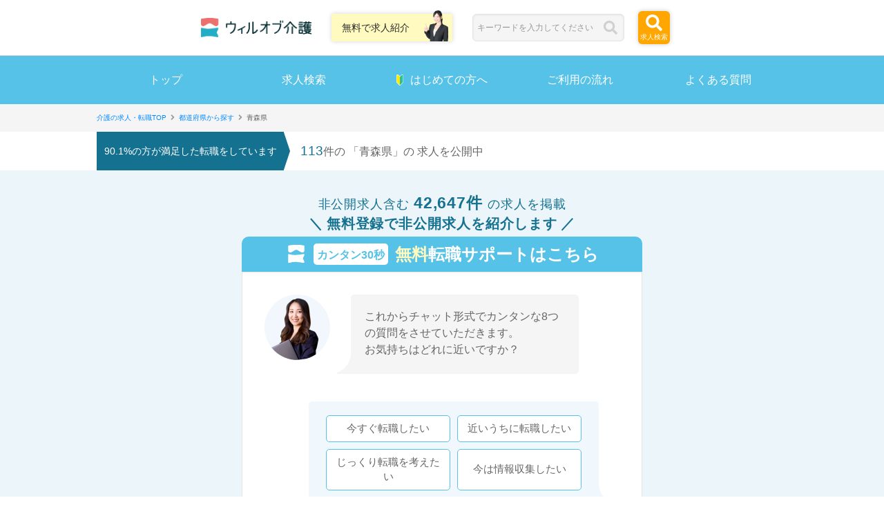

--- FILE ---
content_type: text/html; charset=UTF-8
request_url: https://kaigo-work.jp/pref/aomori/
body_size: 28874
content:
<!DOCTYPE html>
<html lang="ja">

<head>
    <!-- Google Tag Manager -->
<script>
(function(w, d, s, l, i) {
    w[l] = w[l] || [];
    w[l].push({
        'gtm.start': new Date().getTime(),
        event: 'gtm.js'
    });
    var f = d.getElementsByTagName(s)[0],
        j = d.createElement(s),
        dl = l != 'dataLayer' ? '&l=' + l : '';
    j.async = true;
    j.src = 'https://www.googletagmanager.com/gtm.js?id=' + i + dl;
    f.parentNode.insertBefore(j, f);
})(window, document, 'script', 'dataLayer', 'GTM-5GHLWGG');
</script>
<!-- End Google Tag Manager -->
<meta charset="utf-8">
<title>【2026年 最新】青森県の介護職求人｜介護の転職・採用情報はウィルオブ介護</title>
<meta name="viewport" content="width=device-width, initial-scale=1, user-scalable=no">
<meta http-equiv="x-dns-prefetch-control" content="on">
<meta name="facebook-domain-verification" content="x4lyysk2xqd58iu6z7ri5chrrafchs">
<meta name="msapplication-TileImage" content="/assets/img/favicon-32.ico">
<link rel="icon" href="/assets/img/favicon-32.ico" sizes="32x32">
<link rel="apple-touch-icon" href="/assets/img/favicon-192.png">

<link rel="dns-prefetch" href="//ajax.googleapis.com">
<link rel="dns-prefetch" href="//s.w.org">
<link rel="dns-prefetch" href="//www.google-analytics.com">
<link rel="dns-prefetch" href="//www.googletagmanager.com">
<link rel="preconnect dns-prefetch" href="//maps.googleapis.com">
<link rel="preconnect dns-prefetch" href="//www.googleadservices.com">
<link rel="preconnect dns-prefetch" href="//um.ladsp.com">
<link rel="preconnect dns-prefetch" href="//cd.ladsp.com">
<link rel="preconnect dns-prefetch" href="//connect.facebook.net" />
<link rel="preconnect dns-prefetch" href="//www.google.com/maps">
<link rel="preconnect dns-prefetch" href="//marketingplatform.google.com/about/tag-manager/">
<link rel="preconnect dns-prefetch" href="//www.facebook.com/">
<link rel="preconnect dns-prefetch" href="//www.google.com/analytics/analytics/">
<link rel="preconnect dns-prefetch" href="//www.fancs.com/">

<meta name="description" content="ウィルオブ介護では最新の青森県の介護求人情報を掲載しています（2026年01月22日更新）。介護の求人・転職と派遣・パート・バイト情報介護の求人ならウィルオブ・ワークのウィルオブ介護。全国の介護求人を掲載していますので、ご希望の勤務先、介護士・介護福祉士・介護事務など職種別や、転職・派遣・アルバイトなど自分に合った働き方で仕事を探せます。ウィルオブ介護はやりがいマッチングNo.1を目指します。">
<meta property="og:description" content="ウィルオブ介護では最新の青森県の介護求人情報を掲載しています（2026年01月22日更新）。介護の求人・転職と派遣・パート・バイト情報介護の求人ならウィルオブ・ワークのウィルオブ介護。全国の介護求人を掲載していますので、ご希望の勤務先、介護士・介護福祉士・介護事務など職種別や、転職・派遣・アルバイトなど自分に合った働き方で仕事を探せます。ウィルオブ介護はやりがいマッチングNo.1を目指します。">
<meta name="robots" content="max-image-preview:uk-margin-large">
<meta property="og:title" content="【2026年 最新】青森県の介護職求人｜介護の転職・採用情報はウィルオブ介護">
<meta property="og:type" content="article">
<meta property="og:url" content="https://kaigo-work.jp/pref/aomori/">
<link rel="canonical" href="https://kaigo-work.jp/pref/aomori/">
<meta property="og:image" content="/assets/img/common/ogp.png">
<meta property="og:locale" content="ja_JP">
<meta property="og:site_name" content="ウィルオブ介護">

<link rel="stylesheet" href="https://cdn.jsdelivr.net/npm/uikit@3.2.7/dist/css/uikit.min.css" media="print" onload="this.media='all'">
<link rel="stylesheet" href="/assets/index.css?date=1764227507">

<script>
    FontAwesomeConfig = {
        searchPseudoElements: true
    };
</script>
<script src="https://www.googleoptimize.com/optimize.js?id=OPT-WQKM7JK"></script>
    
    </head>

<body>
    
        <!-- Google Tag Manager (noscript) -->
<noscript>
    <iframe src="https://www.googletagmanager.com/ns.html?id=GTM-5GHLWGG" height="0" width="0"
        style="display:none;visibility:hidden">
    </iframe>
</noscript>
<!-- End Google Tag Manager (noscript) -->

    
        <script defer>
    dataLayer.push({ ecommerce: null });
    dataLayer.push({
        event: "purchase",
        ecommerce: {
            transaction_id: "",
            affiliation: "求人サイト_会社応募",
            value: 1,
            tax: 0,
            shipping: 0,
            currency: "JPY",
            items: [{
                item_name: "会社応募",
                item_id: "会社応募",
                price: 1,
                item_category: "会社応募(サイト)",
                item_variant: "会社応募(サイト)",
                quantity: 1
            }]
        }
    });
</script>
    

    
    <header id="header"  class="static-header">
    <div class="uk-navbar-container" uk-navbar>
        <div class="uk-navbar-left">
            <div class="logo">
                
                <a class="uk-navbar-item uk-logo" href="https://kaigo-work.jp">
                    <img alt="ウィルオブ介護【公式】｜介護の求人・転職と派遣・パート・バイト情報"
                        src="/assets/img/common/logo.png"
                        data-src="/assets/img/common/logo.png"
                        data-srcset="/assets/img/common/logo.png 1x,/assets/img/common/logo@2x.png 2x"
                        width="180" height="50" uk-img>
                </a>
            </div>
            <div class="uk-navbar-right">
            <ul class="uk-navbar-nav uk-visible@m">
                <li>
                    <a class="uk-navbar-item btn-apply" href="https://kaigo-work.jp/apply/">無料で求人紹介</a>
                </li>

            </ul>
            <div id="header-keyword" class="uk-navbar-item uk-visible@m">
                <form action="https://kaigo-work.jp/find/" method="GET" class="uk-search uk-search-default">
                    <button class="uk-search-icon-flip uk-icon uk-search-icon">
                        <svg class="svg-inline--fa fa-search fa-w-16" aria-hidden="true" focusable="false"
                            data-prefix="fas" data-icon="search" role="img" xmlns="http://www.w3.org/2000/svg"
                            viewBox="0 0 512 512" data-fa-i2svg="">
                            <path fill="currentColor"
                                d="M505 442.7L405.3 343c-4.5-4.5-10.6-7-17-7H372c27.6-35.3 44-79.7 44-128C416 93.1 322.9 0 208 0S0 93.1 0 208s93.1 208 208 208c48.3 0 92.7-16.4 128-44v16.3c0 6.4 2.5 12.5 7 17l99.7 99.7c9.4 9.4 24.6 9.4 33.9 0l28.3-28.3c9.4-9.4 9.4-24.6.1-34zM208 336c-70.7 0-128-57.2-128-128 0-70.7 57.2-128 128-128 70.7 0 128 57.2 128 128 0 70.7-57.2 128-128 128z">
                            </path>
                        </svg>
                    </button>
                    <input name="keyword" value="" class="uk-search-input" type="search" placeholder="キーワードを入力してください" maxlength="50">
                </form>
            </div>



                <div class="uk-navbar-item">
                    <a href="" uk-toggle="target: #header-search; animation: uk-animation-slide-top-small"
                        id="btn-header-search" class="btn-header btn-search header-btn-search">
                        <svg class="svg-inline--fa fa-search fa-w-16" aria-hidden="true" focusable="false" data-prefix="fas"
                            data-icon="search" role="img" xmlns="http://www.w3.org/2000/svg" viewBox="0 0 512 512"
                            data-fa-i2svg="">
                            <path fill="currentColor"
                                d="M505 442.7L405.3 343c-4.5-4.5-10.6-7-17-7H372c27.6-35.3 44-79.7 44-128C416 93.1 322.9 0 208 0S0 93.1 0 208s93.1 208 208 208c48.3 0 92.7-16.4 128-44v16.3c0 6.4 2.5 12.5 7 17l99.7 99.7c9.4 9.4 24.6 9.4 33.9 0l28.3-28.3c9.4-9.4 9.4-24.6.1-34zM208 336c-70.7 0-128-57.2-128-128 0-70.7 57.2-128 128-128 70.7 0 128 57.2 128 128 0 70.7-57.2 128-128 128z">
                            </path>
                        </svg>
                        <span class="header-search-txt">求人検索</span>
                    </a>
                </div>
                </div>
                <div class="uk-navbar-item">
                    <a href="https://kaigo-work.jp/apply/" class="btn-header btn-header-apply">
                        <img src="/assets/img/top/header-apply.svg" alt="" class="fa-apply">
                        <span class="header-apply-txt">無料登録</span>
                    </a>
                </div>
                <div class="uk-navbar-item uk-hidden@m">
                    <a href="#navbar" class="btn-header btn-nav" uk-toggle>
                        <svg class="svg-inline--fa fa-bars fa-w-14" aria-hidden="true" focusable="false" data-prefix="fas"
                            data-icon="bars" role="img" xmlns="http://www.w3.org/2000/svg" viewBox="0 0 448 512"
                            data-fa-i2svg="">
                            <path fill="currentColor"
                                d="M16 132h416c8.837 0 16-7.163 16-16V76c0-8.837-7.163-16-16-16H16C7.163 60 0 67.163 0 76v40c0 8.837 7.163 16 16 16zm0 160h416c8.837 0 16-7.163 16-16v-40c0-8.837-7.163-16-16-16H16c-8.837 0-16 7.163-16 16v40c0 8.837 7.163 16 16 16zm0 160h416c8.837 0 16-7.163 16-16v-40c0-8.837-7.163-16-16-16H16c-8.837 0-16 7.163-16 16v40c0 8.837 7.163 16 16 16z">
                            </path>
                        </svg>
                        <span>MENU</span>

                        <button class="uk-modal-close-full uk-close-large uk-close-menu" type="button" uk-close></button>
                    </a>
                </div>
            </div>
        </div>
    </div>
</header>
    
    <nav id="nav" class="uk-navbar-container uk-visible@m" uk-navbar>
    <ul class="uk-navbar-nav">
        <li class="uk-active">
            <a href="https://kaigo-work.jp">トップ</a>
        </li>
        <li>
        <a href=""
            uk-toggle="target: #header-search; animation: uk-animation-slide-top-small"
            class="float-modal">
            求人検索</a>
        </li>
        <li>
            <a href="https://kaigo-work.jp/beginner/">
                <svg id="icon-beginner" class="icon" xmlns="http://www.w3.org/2000/svg"
                width="10.379" height="16.066" viewBox="0 0 10.379 16.066">
                    <path id=""
                        d="M103.259,125.412a1.767,1.767,0,0,0-1.767,1.767l.028,8.859a1.544,1.544,0,0,0,.378,1.253l3.8,3.784a1.391,1.391,0,0,0,1.96,0l3.8-3.784a1.746,1.746,0,0,0,.377-1.253l.029-8.859a1.767,1.767,0,0,0-3.141-1.11l-2.048,2.048-2.048-2.048A1.762,1.762,0,0,0,103.259,125.412Z"
                        transform="translate(-101.492 -125.412)" fill="#fff" fill-rule="evenodd" />
                    <path id=""
                        d="M115.432,138.721a1.216,1.216,0,0,0-1.027,1.413l.023,8.523a1.233,1.233,0,0,0,.3,1l3.043,3.027c.216.215,1,.986,1.281.986V141.658l-2.522-2.412A1.41,1.41,0,0,0,115.432,138.721Z"
                        transform="translate(-113.864 -138.163)" fill="#ffe900" fill-rule="evenodd" />
                    <path id=""
                        d="M228.715,138.721a1.216,1.216,0,0,1,1.027,1.413l-.023,8.523a1.233,1.233,0,0,1-.3,1l-3.043,3.027c-.216.215-1,.986-1.281.986V141.658l2.522-2.412A1.409,1.409,0,0,1,228.715,138.721Z"
                        transform="translate(-219.914 -138.163)" fill="#25c49f" fill-rule="evenodd" />
                </svg>はじめての方へ
            </a>
        </li>
        <li>
            <a href="https://kaigo-work.jp/flow/">ご利用の流れ</a>
        </li>
        <li>
            <a href="https://kaigo-work.jp/faq/">よくある質問</a>
        </li>
    </ul>
</nav>
    
    <nav id="breadcrumbs">
    <ol class="uk-breadcrumb" itemscope="" itemtype="http://schema.org/BreadcrumbList">
                    <li itemprop="itemListElement" itemscope="" itemtype="http://schema.org/ListItem">
            <a href="https://kaigo-work.jp/" itemprop="item">
                <span itemprop="name">介護の求人・転職TOP</span>
            </a>
            <meta itemprop="position" content="1">
        </li>
                                    <li itemprop="itemListElement" itemscope="" itemtype="http://schema.org/ListItem">
            <a href="https://kaigo-work.jp/pref/" itemprop="item">
                <span itemprop="name">都道府県から探す</span>
            </a>
            <meta itemprop="position" content="2">
        </li>
                                    <li itemprop="itemListElement" itemscope="" itemtype="http://schema.org/ListItem">
            <span itemprop="name">青森県</span>
            <meta itemprop="position" content="3">
        </li>
                        </ol>
</nav>
    
        <div class="uk-container list-head">
    <p class="list-head-catch">90.1%の方が満足した転職をしています</p>
    <p class="list-head-text"><span class="list-head-heightlight">113</span>件の
                        「青森県」の
                求人を公開中</p>
</div>

<section id="chatform-content" class="form">
    <div class="list-chatform-head">
        <p>非公開求人含む
            <span class="list-chatform-head-number">
                42,647件
            </span>の求人を掲載<br>
            <span class="list-chatform-head-balloon">無料登録で非公開求人を紹介します</span>
        </p>
    </div>

    
    <div class="chatform-js">
    <div class="form_ttl_area">
    <p class="form_sub_txt form-sp">カンタン30秒</p>
    <div class="form_ttl_area-wrap">
        <img src="/assets/img/chat/icon_willof-kaigo.svg" alt="ウィルオブ介護アイコン" class="form_icon">
        <p class="form_sub_txt form-pc">カンタン30秒</p>
        <h2 class="form_ttl"><span class="yellow_txt">無料</span>転職サポートはこちら</h2>
    </div>
</div>
<div id="chatform" class="form__inner" style="opacity: 1;">

    <div role="form" class="chatform_form_div" lang="ja" dir="ltr">
        <div class="screen-reader-response"></div>
        <form action="https://kaigo-work.jp/apply_thanks/" method="post" novalidate="novalidate">
                        <div>
                <input type="hidden" name="_token" value="tHuH2DQDSFnPr9Nidw7hBtGkt0GoqgcLk3dGntel" autocomplete="off">                
                <input type="hidden" name="id" value="">
            </div>
            
            
            <div class="chat_box" id="openjob">
                <div class="form_ope">
                    <figure>
                        <img src="/assets/img/chat/icon-woman.png" class="icon-woman"class="icon-woman">
                    </figure>
                    <div class="ope_text">
                            <p>これからチャット形式でカンタンな8つの質問をさせていただきます。<br>
        お気持ちはどれに近いですか？
    </p>
                    </div>
                </div>
                <div class="form_list_box">
                    <div class="form_list">
                        <ul class="form__radio-list">
                            <li>
                                <input type="radio" name="openjob" value="今すぐ転職したい" id="o1">
                                <label class="radio-label" for="o1">今すぐ転職したい</label>
                            </li>
                            <li>
                                <input type="radio" name="openjob" value="近いうちに転職したい" id="o2">
                                <label class="radio-label" for="o2">近いうちに転職したい</label>
                            </li>
                            <li>
                                <input type="radio" name="openjob" value="じっくり転職を考えたい" id="o3">
                                <label class="radio-label" for="o3">じっくり転職を考えたい</label>
                            </li>
                            <li>
                                <input type="radio" name="openjob" value="今は情報収集したい" id="o4">
                                <label class="radio-label" for="o4">今は情報収集したい</label>
                            </li>
                        </ul>
                    </div>
                </div>
            </div>

            
            <div class="chat_box" id="qualifications">
                <div class="form_ope">
                    <figure>
                        <img src="/assets/img/chat/icon-woman.png" class="icon-woman"alt="">
                    </figure>
                    <div class="ope_text">
                        <p>ありがとうございます。<br>続いて、保有資格を教えてください。<br>※複数選択可</p>
                    </div>
                </div>
                <div class="form_list_box">
                    <div class="form_list">
                        <ul class="form__radio-list form__license-list">
                            <li><input type="checkbox" name="qualification[]" value="介護福祉士" id="q1">
                                <label class="radio-label radio-label_lg_one-line" for="q1">介護福祉士</label>
                            </li>
                            <li><input type="checkbox" name="qualification[]" value="初任者研修（ヘルパー2級）" id="q2">
                                <label class="radio-label" for="q2">初任者研修<br>(ヘルパー2級)</label>
                            </li>
                            <li><input type="checkbox" name="qualification[]" value="実務者研修（ヘルパー1級）" id="q3">
                                <label class="radio-label" for="q3">実務者研修<br>(ヘルパー1級)</label>
                            </li>
                            <li><input type="checkbox" name="qualification[]" value="介護職員基礎研修" id="q4">
                                <label class="radio-label radio-label_lg_one-line" for="q4">介護職員基礎研修</label>
                            </li>
                            <li><input type="checkbox" name="qualification[]" value="介護支援専門員（ケアマネジャー）" id="q5">
                                <label class="radio-label" for="q5">介護支援専門員<br>(ケアマネジャー)</label>
                            </li>
                            <li><input type="checkbox" name="qualification[]" value="主任介護支援専門員" id="q6">
                                <label class="radio-label radio-label_lg_one-line" for="q6">主任介護支援専門員</label>
                            </li>
                            <li><input type="checkbox" name="qualification[]" value="社会福祉士" id="q7">
                                <label class="radio-label radio-label_lg_one-line" for="q7">社会福祉士</label>
                            </li>
                            <li><input type="checkbox" name="qualification[]" value="社会福祉主事任用" id="q8">
                                <label class="radio-label radio-label_lg_one-line" for="q8">社会福祉主事任用</label>
                            </li>
                            <li><input type="checkbox" name="qualification[]" value="その他" id="q9">
                                <label class="radio-label radio-label_lg_one-line" for="q9">その他</label>
                            </li>
                            <li><input type="checkbox" name="qualification[]" value="無資格" id="q10">
                                <label class="radio-label radio-label_lg_one-line" for="q10">無資格</label>
                            </li>
                        </ul>
                        <div class="error_msg">保有資格を選択してください。</div>
                        <button type="button" class="nextbtn">次へ</button>
                    </div>
                </div>
            </div>

            
            <div class="chat_box" id="keiken">
                <div class="form_ope">
                    <figure>
                        <img src="/assets/img/chat/icon-woman.png" class="icon-woman"alt="">
                    </figure>
                    <div class="ope_text">
                        <p>ありがとうございます。<br>続いて介護のご経験について教えてください。</p>
                    </div>
                </div>
                <div class="form_list_box">
                    <div class="form_list form_list_1">
                        <ul class="form__radio-list">
                            <li><input type="radio" name="keiken" value="あり" id="k1">
                                <label class="radio-label" for="k1">あり</label>
                            </li>
                            <li><input type="radio" name="keiken" value="なし" id="k2">
                                <label class="radio-label" for="k2">なし</label>
                            </li>
                        </ul>
                    </div>
                </div>
            </div>

            
            <div class="chat_box" id="employment">
                <div class="form_ope">
                    <figure>
                        <img src="/assets/img/chat/icon-woman.png" class="icon-woman"alt="">
                    </figure>
                    <div class="ope_text">
                        <p>ありがとうございます。<br>続いて、ご希望の勤務形態を教えてください。</p>
                    </div>
                </div>
                <div class="form_list_box">
                    <div class="form_list form_list_1">
                        <ul class="form__radio-list">
                            <li><input type="radio" name="employment" value="正社員（夜勤OK）" id="e1">
                                <label class="radio-label" for="e1">正社員（夜勤OK）</label>
                            </li>
                            <li><input type="radio" name="employment" value="正社員（夜勤NG）" id="e2">
                                <label class="radio-label" for="e2">正社員（夜勤NG）</label>
                            </li>
                            <li><input type="radio" name="employment" value="パート・こだわらない" id="e3">
                                <label class="radio-label" for="e3">パート・こだわらない</label>
                            </li>
                            <li><input type="radio" name="employment" value="派遣" id="e4">
                                <label class="radio-label" for="e4">派遣</label>
                            </li>
                        </ul>
                    </div>
                </div>
            </div>

            
            <div class="chat_box" id="birth_day">
                <div class="form_ope">
                    <figure>
                        <img src="/assets/img/chat/icon-woman.png" class="icon-woman"alt="">
                    </figure>
                    <div class="ope_text">
                        <p>ありがとうございます。<br>あなたの生年月日を教えてください。</p>
                    </div>
                </div>
                <div class="form_list_box">
                    <div class="form_list">
                        <div class="select-birth-wrap">
                            <div class="form__select">
                                <span class="wpcf7-form-control-wrap birth_year">
                                    <select name="birth_year" aria-required="true" aria-invalid="false">
                                        <option value="年">年</option>
                                                                                    <option value="1940">1940</option>
                                                                                    <option value="1941">1941</option>
                                                                                    <option value="1942">1942</option>
                                                                                    <option value="1943">1943</option>
                                                                                    <option value="1944">1944</option>
                                                                                    <option value="1945">1945</option>
                                                                                    <option value="1946">1946</option>
                                                                                    <option value="1947">1947</option>
                                                                                    <option value="1948">1948</option>
                                                                                    <option value="1949">1949</option>
                                                                                    <option value="1950">1950</option>
                                                                                    <option value="1951">1951</option>
                                                                                    <option value="1952">1952</option>
                                                                                    <option value="1953">1953</option>
                                                                                    <option value="1954">1954</option>
                                                                                    <option value="1955">1955</option>
                                                                                    <option value="1956">1956</option>
                                                                                    <option value="1957">1957</option>
                                                                                    <option value="1958">1958</option>
                                                                                    <option value="1959">1959</option>
                                                                                    <option value="1960">1960</option>
                                                                                    <option value="1961">1961</option>
                                                                                    <option value="1962">1962</option>
                                                                                    <option value="1963">1963</option>
                                                                                    <option value="1964">1964</option>
                                                                                    <option value="1965">1965</option>
                                                                                    <option value="1966">1966</option>
                                                                                    <option value="1967">1967</option>
                                                                                    <option value="1968">1968</option>
                                                                                    <option value="1969">1969</option>
                                                                                    <option value="1970">1970</option>
                                                                                    <option value="1971">1971</option>
                                                                                    <option value="1972">1972</option>
                                                                                    <option value="1973">1973</option>
                                                                                    <option value="1974">1974</option>
                                                                                    <option value="1975">1975</option>
                                                                                    <option value="1976">1976</option>
                                                                                    <option value="1977">1977</option>
                                                                                    <option value="1978">1978</option>
                                                                                    <option value="1979">1979</option>
                                                                                    <option value="1980">1980</option>
                                                                                    <option value="1981">1981</option>
                                                                                    <option value="1982">1982</option>
                                                                                    <option value="1983">1983</option>
                                                                                    <option value="1984">1984</option>
                                                                                    <option value="1985">1985</option>
                                                                                    <option value="1986">1986</option>
                                                                                    <option value="1987">1987</option>
                                                                                    <option value="1988">1988</option>
                                                                                    <option value="1989">1989</option>
                                                                                    <option value="1990">1990</option>
                                                                                    <option value="1991">1991</option>
                                                                                    <option value="1992">1992</option>
                                                                                    <option value="1993">1993</option>
                                                                                    <option value="1994">1994</option>
                                                                                    <option value="1995">1995</option>
                                                                                    <option value="1996">1996</option>
                                                                                    <option value="1997">1997</option>
                                                                                    <option value="1998">1998</option>
                                                                                    <option value="1999">1999</option>
                                                                                    <option value="2000">2000</option>
                                                                                    <option value="2001">2001</option>
                                                                                    <option value="2002">2002</option>
                                                                                    <option value="2003">2003</option>
                                                                                    <option value="2004">2004</option>
                                                                                    <option value="2005">2005</option>
                                                                                    <option value="2006">2006</option>
                                                                                    <option value="2007">2007</option>
                                                                                    <option value="2008">2008</option>
                                                                                    <option value="2009">2009</option>
                                                                                    <option value="2010">2010</option>
                                                                                    <option value="2011">2011</option>
                                                                                    <option value="2012">2012</option>
                                                                                    <option value="2013">2013</option>
                                                                                    <option value="2014">2014</option>
                                                                                    <option value="2015">2015</option>
                                                                                    <option value="2016">2016</option>
                                                                                    <option value="2017">2017</option>
                                                                                    <option value="2018">2018</option>
                                                                                    <option value="2019">2019</option>
                                                                            </select>
                                </span>
                            </div>
                            <div class="form__select">
                                <span class="wpcf7-form-control-wrap month">
                                    <select name="month" aria-invalid="false">
                                        <option value="月">月</option>
                                                                                    <option value="1">1</option>
                                                                                    <option value="2">2</option>
                                                                                    <option value="3">3</option>
                                                                                    <option value="4">4</option>
                                                                                    <option value="5">5</option>
                                                                                    <option value="6">6</option>
                                                                                    <option value="7">7</option>
                                                                                    <option value="8">8</option>
                                                                                    <option value="9">9</option>
                                                                                    <option value="10">10</option>
                                                                                    <option value="11">11</option>
                                                                                    <option value="12">12</option>
                                                                            </select>
                                </span>
                            </div>
                            <div class="form__select">
                                <span class="wpcf7-form-control-wrap day_of_month">
                                    <select name="day_of_month" aria-invalid="false">
                                        <option value="日">日</option>
                                                                                    <option value="1">1</option>
                                                                                    <option value="2">2</option>
                                                                                    <option value="3">3</option>
                                                                                    <option value="4">4</option>
                                                                                    <option value="5">5</option>
                                                                                    <option value="6">6</option>
                                                                                    <option value="7">7</option>
                                                                                    <option value="8">8</option>
                                                                                    <option value="9">9</option>
                                                                                    <option value="10">10</option>
                                                                                    <option value="11">11</option>
                                                                                    <option value="12">12</option>
                                                                                    <option value="13">13</option>
                                                                                    <option value="14">14</option>
                                                                                    <option value="15">15</option>
                                                                                    <option value="16">16</option>
                                                                                    <option value="17">17</option>
                                                                                    <option value="18">18</option>
                                                                                    <option value="19">19</option>
                                                                                    <option value="20">20</option>
                                                                                    <option value="21">21</option>
                                                                                    <option value="22">22</option>
                                                                                    <option value="23">23</option>
                                                                                    <option value="24">24</option>
                                                                                    <option value="25">25</option>
                                                                                    <option value="26">26</option>
                                                                                    <option value="27">27</option>
                                                                                    <option value="28">28</option>
                                                                                    <option value="29">29</option>
                                                                                    <option value="30">30</option>
                                                                                    <option value="31">31</option>
                                                                            </select>
                                </span>
                            </div>
                        </div>
                        <div class="error_msg">生年月日を選択してください。</div>
                        <button type="button" class="nextbtn">次へ</button>
                    </div>
                </div>
            </div>

            
            <div class="chat_box" id="address">
                <div class="form_ope">
                    <figure>
                        <img src="/assets/img/chat/icon-woman.png" class="icon-woman"alt="">
                    </figure>
                    <div class="ope_text">
                        <p>ありがとうございます。<br>次に住所を教えてください。</p>
                    </div>
                </div>
                <div class="form_list_box">
                    <div class="form_list">
                        <div class="select-area-wrap">
                            <div class="form__select">
                                <span class="wpcf7-form-control-wrap state">
                                    <select name="state" aria-required="true" aria-invalid="false">
                                        <option value="都道府県">都道府県</option>
                                                                                    <option value=北海道>
                                                北海道
                                            </option>
                                                                                    <option value=青森県>
                                                青森県
                                            </option>
                                                                                    <option value=岩手県>
                                                岩手県
                                            </option>
                                                                                    <option value=宮城県>
                                                宮城県
                                            </option>
                                                                                    <option value=秋田県>
                                                秋田県
                                            </option>
                                                                                    <option value=山形県>
                                                山形県
                                            </option>
                                                                                    <option value=福島県>
                                                福島県
                                            </option>
                                                                                    <option value=茨城県>
                                                茨城県
                                            </option>
                                                                                    <option value=栃木県>
                                                栃木県
                                            </option>
                                                                                    <option value=群馬県>
                                                群馬県
                                            </option>
                                                                                    <option value=埼玉県>
                                                埼玉県
                                            </option>
                                                                                    <option value=千葉県>
                                                千葉県
                                            </option>
                                                                                    <option value=東京都>
                                                東京都
                                            </option>
                                                                                    <option value=神奈川県>
                                                神奈川県
                                            </option>
                                                                                    <option value=新潟県>
                                                新潟県
                                            </option>
                                                                                    <option value=富山県>
                                                富山県
                                            </option>
                                                                                    <option value=石川県>
                                                石川県
                                            </option>
                                                                                    <option value=福井県>
                                                福井県
                                            </option>
                                                                                    <option value=山梨県>
                                                山梨県
                                            </option>
                                                                                    <option value=長野県>
                                                長野県
                                            </option>
                                                                                    <option value=岐阜県>
                                                岐阜県
                                            </option>
                                                                                    <option value=静岡県>
                                                静岡県
                                            </option>
                                                                                    <option value=愛知県>
                                                愛知県
                                            </option>
                                                                                    <option value=三重県>
                                                三重県
                                            </option>
                                                                                    <option value=滋賀県>
                                                滋賀県
                                            </option>
                                                                                    <option value=京都府>
                                                京都府
                                            </option>
                                                                                    <option value=大阪府>
                                                大阪府
                                            </option>
                                                                                    <option value=兵庫県>
                                                兵庫県
                                            </option>
                                                                                    <option value=奈良県>
                                                奈良県
                                            </option>
                                                                                    <option value=和歌山県>
                                                和歌山県
                                            </option>
                                                                                    <option value=鳥取県>
                                                鳥取県
                                            </option>
                                                                                    <option value=島根県>
                                                島根県
                                            </option>
                                                                                    <option value=岡山県>
                                                岡山県
                                            </option>
                                                                                    <option value=広島県>
                                                広島県
                                            </option>
                                                                                    <option value=山口県>
                                                山口県
                                            </option>
                                                                                    <option value=徳島県>
                                                徳島県
                                            </option>
                                                                                    <option value=香川県>
                                                香川県
                                            </option>
                                                                                    <option value=愛媛県>
                                                愛媛県
                                            </option>
                                                                                    <option value=高知県>
                                                高知県
                                            </option>
                                                                                    <option value=福岡県>
                                                福岡県
                                            </option>
                                                                                    <option value=佐賀県>
                                                佐賀県
                                            </option>
                                                                                    <option value=長崎県>
                                                長崎県
                                            </option>
                                                                                    <option value=熊本県>
                                                熊本県
                                            </option>
                                                                                    <option value=大分県>
                                                大分県
                                            </option>
                                                                                    <option value=宮崎県>
                                                宮崎県
                                            </option>
                                                                                    <option value=鹿児島県>
                                                鹿児島県
                                            </option>
                                                                                    <option value=沖縄県>
                                                沖縄県
                                            </option>
                                                                            </select>
                                </span>
                            </div>
                            <p class="form__item ">
                                <span class="wpcf7-form-control-wrap address">
                                    <input type="text" name="address" value="" size="40" aria-invalid="false" placeholder="市区町村">
                                </span>
                            </p>
                        </div>
                        <div class="error_msg">住所を入力してください。</div>
                        <button type="button" class="nextbtn">次へ</button>
                    </div>
                </div>
            </div>

            
            <div class="chat_box" id="username">
                <div class="form_ope">
                    <figure>
                        <img src="/assets/img/chat/icon-woman.png" class="icon-woman"alt="">
                    </figure>
                    <div class="ope_text">
                        <p>ありがとうございます。もう少しです。<br>あなたのお名前を教えてください。</p>
                    </div>
                </div>
                <div class="form_list_box">
                    <div class="form_list form_list_1">
                        <p class="form__item form__item-wrap">
                            <span class="wpcf7-form-control-wrap username">
                                <input type="text" name="username" value="" size="40" aria-required="true" aria-invalid="false" placeholder="介護花子">
                            </span>
                        </p>
                        <div class="error_msg onamae"></div>
                        <button type="button" class="nextbtn">次へ</button>
                    </div>
                </div>
            </div>

            
            <div class="chat_box" id="contact_info">
                <div class="form_ope">
                    <figure>
                        <img src="/assets/img/chat/icon-woman.png" class="icon-woman"alt="">
                    </figure>
                    <div class="ope_text">
                        <p>ありがとうございます。<br>最後にご連絡先を教えてください。</p>
                    </div>
                </div>
                <div class="form_list_box">
                    <div class="form_list form_list_1">
                        <div class="form__item-wrap">
                            <dl class="form__item">
                                <dt>メールアドレス</dt>
                                <dd>
                                    <span class="wpcf7-form-control-wrap email">
                                        <input type="text" name="email" value="" size="40" aria-invalid="false" placeholder="kaigo@kaigo-work.jp">
                                    </span>
                                    <span class="form__sample-text">
                                        ※新着求人情報をいち早くお届けいたします
                                    </span>
                                </dd>
                                <dd class="error_msg ermail">メールアドレスを入力してください。</dd>
                            </dl>
                            <dl class="form__item">
                                <dt>電話番号</dt>
                                <dd><span class="wpcf7-form-control-wrap tel">
                                    <input type="text" name="tel" value="" size="20" aria-required="true" aria-invalid="false" placeholder="09012345678(半角数字)">
                                </span></dd>
                                <dd class="error_msg ertel">電話番号を入力してください。</dd>
                            </dl>
                        </div>
                        <p class="form__attention" style="text-align: center; font-size:12px;">
                            <a href="https://willof-work.co.jp/corp/aboutus/rule/" target="_blank">
                                利用規約
                            </a> |
                            <a href="https://willof-work.co.jp/corp/aboutus/compliance/#privacy_info" target="_blank">
                                個人情報の取り扱いについて
                            </a>
                        </p>
                        <button type="button" class="nextbtn sendbtn">
                            <span style="font-size:11px;">利用規約と個人情報の取り扱いについてに同意し、</span><br>
                            無料で求人紹介をもらう
                        </button>
                    </div>
                </div>
            </div>

            <div class="wpcf7-response-output wpcf7-display-none"></div>
        </form>
    </div>
</div>
</div>
</section>        
    <div class="bnlp pcdisp">
</div>

    
        <div class="uk-section-default  uk-section-sp-padding-s ">
        <div class="uk-container uk-margin-auto">
            <main id="main-list">
                <h1 class="uk-h1">青森県の介護職求人</h1>

                <section id="pickup" class="uk-margin-medium-bottom">
                    <h2 class="uk-h2">マッチした介護職求人</h2>
                                            
                        <div class="pc">
                            
                            <nav class="navigation pagination" role="navigation">
                    <div class="nav-links">
                                                                                            <span aria-current="page" class="page-numbers current">1</span>
                                                                                <a class="page-numbers" href="https://kaigo-work.jp/pref/aomori/?page=2">2</a>
                                                                                                <span class="page-numbers dots">…</span>
                                        <a class="page-numbers" href="https://kaigo-work.jp/pref/aomori/?page=4">
                        4
                    </a>
                                                    <a class="next page-numbers" href="https://kaigo-work.jp/pref/aomori/?page=2">次へ</a>
                            </div>
            </nav>

                        </div>
                                                <div class="number-role uk-text-right">
                            <span class="number">1～30</span>件
                            （全 113 件）
                        </div>

                        
                        <div class="list-kyujin-1column">
        <div class="list-inner">
        <article>
            <header class="header">
                <div class="text">
                    <p class="station">八戸市</p>
                    <h2 class="title"><a href="https://kaigo-work.jp/127469/">八太郎山の家/求人/介護職員/正社員/有料老人ホーム/八戸市</a></h2>
                </div>
            </header>
            <div class="box-details">
                <div class="detail">
                    <ul class="tags">
                        <li class="tag">
                            <a href="https://kaigo-work.jp/pref/aomori/">青森県</a>
                        </li>
                                                                                                                                                                                                                                                                                                                                                                                                                                                                                                                                                                                                                                                                                                                                                                                                                                                                                    </ul>
                    <table class="table">
                        <tbody>
                            <tr>
                                <th><i>
                                        <svg xmlns="http://www.w3.org/2000/svg" width="14.931" height="14.931"
                                             viewBox="0 0 14.931 14.931">
                                            <path
                                                d="M12.466,5a7.466,7.466,0,1,0,7.466,7.466A7.466,7.466,0,0,0,12.466,5Zm2.844,4.191-2.3,3.293h1.445a.332.332,0,1,1,0,.664H12.8v.5h1.659a.332.332,0,1,1,0,.664H12.8v1.954a.332.332,0,0,1-.664,0V14.309H10.641a.332.332,0,1,1,0-.664h1.493v-.5H10.641a.332.332,0,1,1,0-.664H11.92l-2.3-3.293a.332.332,0,1,1,.544-.375l2.3,3.29,2.3-3.29a.332.332,0,0,1,.544.38Z"
                                                transform="translate(-5 -5)" fill="#57c2e7" />
                                        </svg>
                                    </i>給与
                                </th>
                                <td>
                                    <p class="ellipsis">月給：14.8万円～<br />
<br />
基本給136,000円～200,000円<br />
<br />
処遇改善手当12,000円～12,000円、夜勤手当：5,000円/回、扶養手当：子１人につき5,000円、資格手当5,000円～10,000円<br />
<br />
賞与年2回、3.5か月分</p>
                                </td>
                            </tr>
                            <tr>
                                <th><i>
                                        <svg xmlns="http://www.w3.org/2000/svg" width="14.3" height="14.3" viewBox="0 0 100 100.04736">
                                            <defs>
                                                <style>.cls-1{fill:#57c2e7;stroke-width:0px;}</style>
                                            </defs>
                                            <g>
                                                <path class="cls-1" d="m47.50157,50.71931c14.00615,0,25.3606-11.35369,25.3606-25.35984,0-14.00502-11.35444-25.35946-25.3606-25.35946-14.00502,0-25.35909,11.35444-25.35909,25.35946,0,14.00615,11.35407,25.35984,25.35909,25.35984Zm29.68177,13.43794H22.81667c-12.60131,0-22.81667,9.77686-22.81667,21.83714v12.05908c0,1.10103.93285,1.99389,2.08333,1.99389h95.83333c1.15077,0,2.08333-.89287,2.08333-1.99389v-12.05908c0-12.06027-10.21548-21.83714-22.81667-21.83714Z"/>
                                            </g>
                                        </svg>
                                    </i>雇用形態
                                </th>
                                <td>
                                    <p class="ellipsis">正社員｜常勤</p>
                                </td>
                            </tr>
                            <tr>
                                <th><i>
                                        <svg xmlns="http://www.w3.org/2000/svg" width="19" height="19" viewBox="0 0 73.2116 99.99997">
                                            <defs>
                                                <style>.cls-1{fill:#57c2e7;stroke-width:0px;}</style>
                                            </defs>
                                            <g>
                                                <path class="cls-1" d="m38.10984,9.85158c-1.73426-.58652-3.00216-2.20178-2.97569-4.03231.04685-3.2057-2.53814-5.81927-5.73328-5.81927h-.2436c-3.10313,0-5.85581,2.46576-5.73731,5.56653.07402,1.93312-1.13837,3.6662-2.95835,4.28036-3.72312,1.25642-6.42851,2.40978-6.42851,6.54937v3.51349c0,.64672.52421,1.17116,1.17116,1.17116h28.12875c.64669,0,1.17116-.52445,1.17116-1.17116v-3.51349c0-4.13467-2.68386-5.29014-6.39433-6.54469Zm34.75868,50.9521l-6.71893-6.71896c-.45748-.45746-1.19906-.45746-1.65652,0l-3.52965,3.52988c-.45746.45722-.45746,1.1988,0,1.65602l6.71919,6.71919c.45722.45746,1.1988.45746,1.65602,0l3.52988-3.52965c.45746-.45746.45746-1.19904,0-1.65649Z"></path>
                                                <rect class="cls-1" x="35.5331" y="71.01788" width="28.95976" height="11.84466" rx="1.17115" ry="1.17115" transform="translate(-39.75648 57.89979) rotate(-45)"></rect>
                                                <path class="cls-1" d="m32.16968,88.06061c-.45673-.45679-1.1922-.46216-1.6499-.0061-.76385.76099-1.85864,1.85229-2.37817,2.37531-.19604.19751-.30707.44977-.32837.72711l-.58368,7.58185c-.05652.73383.57031,1.33746,1.30157,1.25336l7.28461-.83832c.26263-.03021.50739-.14825.69427-.33514l2.38074-2.38074c.45746-.45746.45746-1.19885,0-1.65631l-6.72107-6.72101Z"></path>
                                                <path class="cls-1" d="m53.87347,17.52429h-2.54376c-.64673,0-1.17114.52448-1.17114,1.1712v7.02698c0,.64691-.52448,1.17114-1.1712,1.17114H9.34845c-.64697,0-1.17114-.52423-1.17114-1.17114v-7.02698c0-.64673-.52448-1.1712-1.1712-1.1712h-2.32141c-2.5874,0-4.68469,2.0976-4.68469,4.68469v60.90039c0,2.58734,2.09729,4.68463,4.68469,4.68463h18.20587c.30432-.53754.65656-1.04865,1.09717-1.49158.84796-.85333,3.21533-3.20898,3.21509-3.20898l31.35529-31.35529v-29.52917c0-2.5871-2.09735-4.68469-4.68463-4.68469Zm-17.41626,47.84009c0,1.61176-1.30658,2.91833-2.91827,2.91833H15.23108c-1.61176,0-2.91827-1.30658-2.91827-2.91833v-.01575c0-1.61176,1.30652-2.91833,2.91827-2.91833h18.30786c1.61169,0,2.91827,1.30658,2.91827,2.91833v.01575Zm4.65552-12.42346c0,1.61169-1.30658,2.91827-2.91833,2.91827h-6.33734c-.07898.00641-.15485.02374-.23547.02374H15.22534c-1.61737,0-2.92792-1.31079-2.92792-2.92792,0-.60736.18506-1.17139.50159-1.6391.52252-.78815,1.41559-1.30914,2.43207-1.30914h22.96332c1.61176,0,2.91833,1.30658,2.91833,2.91833v.01581Zm2.22046-8.76965H15.22534c-1.61737,0-2.92792-1.31073-2.92792-2.92786s1.31055-2.92792,2.92792-2.92792h28.10785c1.61719,0,2.92792,1.31073,2.92792,2.92792s-1.31073,2.92786-2.92792,2.92786Z"></path>
                                            </g>
                                        </svg>
                                    </i>職種
                                </th>
                                <td>
                                    <p class="ellipsis">介護職員・ホームヘルパー</p>
                                </td>
                            </tr>
                            <tr>
                                <th><i>
                                      <svg xmlns="http://www.w3.org/2000/svg" width="14.631" height="14.631" viewBox="0 0 100 80.961">
                                          <defs>
                                              <style>.cls-1{fill:#57c2e7;stroke-width:0px;}</style>
                                          </defs>
                                          <g>
                                              <path class="cls-1" d="m0,9.52386v52.38098c0,5.26001,4.26398,9.5238,9.52386,9.5238h68.25385c2.06104,0,4.06573.66858,5.71436,1.90472l8.88892,6.66669c.88293.66241,1.8725.96094,2.83777.96094,2.46698,0,4.78125-1.94995,4.78125-4.77051V9.52386C100,4.26392,95.73633,0,90.47626,0H9.52386C4.26398,0,0,4.26392,0,9.52386Zm13.00238,36.76514c0-2.80774,2.27606-5.0838,5.0838-5.0838h60.76459c2.80768,0,5.0838,2.27606,5.0838,5.0838s-2.27612,5.0838-5.0838,5.0838H18.08618c-2.80774,0-5.0838-2.27606-5.0838-5.0838Zm0-22.5882c0-2.80774,2.27606-5.0838,5.0838-5.0838h60.76459c2.80768,0,5.0838,2.27606,5.0838,5.0838,0,2.80774-2.27612,5.0838-5.0838,5.0838H18.08618c-2.80774,0-5.0838-2.27606-5.0838-5.0838Z"/>
                                          </g>
                                      </svg>
                                    </i>仕事内容
                                </th>
                                <td>
                                    <p class="ellipsis">有料老人ホーム及び身体障害者向け住宅入居者の方々への介護業務（入浴・排泄・食事の介護）<br />
＊夜勤業務あり（２名体制・月平均４回）<br />
＊入居者４４名（１月１日現在）<br />
＊入居者の車椅子からの移乗業務あります<br />
＊職員のスキルアップの為、毎月１回勉強会を開催しています</p>
                                </td>
                            </tr>
                            <tr>
                                <th><i>
                                        <svg xmlns="http://www.w3.org/2000/svg" width="10.632" height="14.885" viewBox="0 0 10.632 14.885">
                                            <path d="M8.316,1037.362a5.462,5.462,0,0,0-5.316,5.6c0,2.352,4.938,9.133,4.938,9.133a.459.459,0,0,0,.378.156.5.5,0,0,0,.376-.156s4.94-6.843,4.94-9.133a5.462,5.462,0,0,0-5.316-5.6Zm0,3.109a1.868,1.868,0,0,1,0,3.732,1.868,1.868,0,0,1,0-3.732Z"
                                                transform="translate(-3 -1037.362)" fill="#57c2e7" />
                                        </svg>
                                    </i>地域
                                </th>
                                <td>
                                    <p class="ellipsis">青森県八戸市河原木字八太郎山３－１４０</p>
                                </td>
                            </tr>
                        </tbody>
                    </table>
                </div>
            </div>
            <div class="box-point">
                <div class="title">この求人のポイント</div>
                <div class="text">未経験の方も大歓迎◎初めてでも安心です！<br />
介護福祉士資格の取得支援もしています！</div>
                <a href="https://kaigo-work.jp/127469/" class="read_more_link">＞この求人のポイントの続きを見る</a>
            </div>
            <div class="box-cta">
                <div class="detail btn">
                    <a href="https://kaigo-work.jp/127469/" class="uk-button uk-button-default uk-border-pill btn-def btn-contact">
                        <span class="btn-text">この求人の詳細を見る</span>
                        <svg width="7" height="14"
                    class="svg-inline--fa fa-angle-right fa-w-8" aria-hidden="true" focusable="false" data-prefix="fas"
                    data-icon="angle-right" role="img" xmlns="http://www.w3.org/2000/svg" viewBox="0 0 256 512"
                    data-fa-i2svg="">
                    <path fill="#1389ff"
                        d="M224.3 273l-136 136c-9.4 9.4-24.6 9.4-33.9 0l-22.6-22.6c-9.4-9.4-9.4-24.6 0-33.9l96.4-96.4-96.4-96.4c-9.4-9.4-9.4-24.6 0-33.9L54.3 103c9.4-9.4 24.6-9.4 33.9 0l136 136c9.5 9.4 9.5 24.6.1 34z">
                    </path>
                </svg>
                    </a>
                </div>

                <div class="contact btn">
                    <a href="https://kaigo-work.jp/contact?id=127469"
                        class="uk-button uk-button-default uk-border-pill btn-def btn-detail">
                        <span class="btn-label">無料</span>
                        <span class="btn-text">この求人について<br>問い合わせる</span>
                        <svg width="7" height="14"
                    class="svg-inline--fa fa-angle-right fa-w-8" aria-hidden="true" focusable="false" data-prefix="fas"
                    data-icon="angle-right" role="img" xmlns="http://www.w3.org/2000/svg" viewBox="0 0 256 512"
                    data-fa-i2svg="">
                    <path fill="currentColor"
                        d="M224.3 273l-136 136c-9.4 9.4-24.6 9.4-33.9 0l-22.6-22.6c-9.4-9.4-9.4-24.6 0-33.9l96.4-96.4-96.4-96.4c-9.4-9.4-9.4-24.6 0-33.9L54.3 103c9.4-9.4 24.6-9.4 33.9 0l136 136c9.5 9.4 9.5 24.6.1 34z">
                    </path>
                </svg>
                    </a>
                    <p>即応募にはなりませんので、お気軽にお問合せください</p>
                </div>
            </div>
        </article>
    </div>
        <div class="list-inner">
        <article>
            <header class="header">
                <div class="text">
                    <p class="station">上北郡野辺地町</p>
                    <h2 class="title"><a href="https://kaigo-work.jp/60004/">訪問介護ふる里/求人/介護職員/正社員/訪問介護/上北郡野辺地町</a></h2>
                </div>
            </header>
            <div class="box-details">
                <div class="detail">
                    <ul class="tags">
                        <li class="tag">
                            <a href="https://kaigo-work.jp/pref/aomori/">青森県</a>
                        </li>
                                                                                                                                                                                                                                                                                                                                                                                                                                                                                                                                                                                                                                                                                                                                                                                                                                                                                    </ul>
                    <table class="table">
                        <tbody>
                            <tr>
                                <th><i>
                                        <svg xmlns="http://www.w3.org/2000/svg" width="14.931" height="14.931"
                                             viewBox="0 0 14.931 14.931">
                                            <path
                                                d="M12.466,5a7.466,7.466,0,1,0,7.466,7.466A7.466,7.466,0,0,0,12.466,5Zm2.844,4.191-2.3,3.293h1.445a.332.332,0,1,1,0,.664H12.8v.5h1.659a.332.332,0,1,1,0,.664H12.8v1.954a.332.332,0,0,1-.664,0V14.309H10.641a.332.332,0,1,1,0-.664h1.493v-.5H10.641a.332.332,0,1,1,0-.664H11.92l-2.3-3.293a.332.332,0,1,1,.544-.375l2.3,3.29,2.3-3.29a.332.332,0,0,1,.544.38Z"
                                                transform="translate(-5 -5)" fill="#57c2e7" />
                                        </svg>
                                    </i>給与
                                </th>
                                <td>
                                    <p class="ellipsis">月給 135,000円～ 【内訳】 基本給：111,800円～ 資格手当：3,000円 【別途支給】 精勤手当：5,000円 夜勤手当：3,000円/回 当直手当：3,000円/回</p>
                                </td>
                            </tr>
                            <tr>
                                <th><i>
                                        <svg xmlns="http://www.w3.org/2000/svg" width="14.3" height="14.3" viewBox="0 0 100 100.04736">
                                            <defs>
                                                <style>.cls-1{fill:#57c2e7;stroke-width:0px;}</style>
                                            </defs>
                                            <g>
                                                <path class="cls-1" d="m47.50157,50.71931c14.00615,0,25.3606-11.35369,25.3606-25.35984,0-14.00502-11.35444-25.35946-25.3606-25.35946-14.00502,0-25.35909,11.35444-25.35909,25.35946,0,14.00615,11.35407,25.35984,25.35909,25.35984Zm29.68177,13.43794H22.81667c-12.60131,0-22.81667,9.77686-22.81667,21.83714v12.05908c0,1.10103.93285,1.99389,2.08333,1.99389h95.83333c1.15077,0,2.08333-.89287,2.08333-1.99389v-12.05908c0-12.06027-10.21548-21.83714-22.81667-21.83714Z"/>
                                            </g>
                                        </svg>
                                    </i>雇用形態
                                </th>
                                <td>
                                    <p class="ellipsis">正社員｜常勤</p>
                                </td>
                            </tr>
                            <tr>
                                <th><i>
                                        <svg xmlns="http://www.w3.org/2000/svg" width="19" height="19" viewBox="0 0 73.2116 99.99997">
                                            <defs>
                                                <style>.cls-1{fill:#57c2e7;stroke-width:0px;}</style>
                                            </defs>
                                            <g>
                                                <path class="cls-1" d="m38.10984,9.85158c-1.73426-.58652-3.00216-2.20178-2.97569-4.03231.04685-3.2057-2.53814-5.81927-5.73328-5.81927h-.2436c-3.10313,0-5.85581,2.46576-5.73731,5.56653.07402,1.93312-1.13837,3.6662-2.95835,4.28036-3.72312,1.25642-6.42851,2.40978-6.42851,6.54937v3.51349c0,.64672.52421,1.17116,1.17116,1.17116h28.12875c.64669,0,1.17116-.52445,1.17116-1.17116v-3.51349c0-4.13467-2.68386-5.29014-6.39433-6.54469Zm34.75868,50.9521l-6.71893-6.71896c-.45748-.45746-1.19906-.45746-1.65652,0l-3.52965,3.52988c-.45746.45722-.45746,1.1988,0,1.65602l6.71919,6.71919c.45722.45746,1.1988.45746,1.65602,0l3.52988-3.52965c.45746-.45746.45746-1.19904,0-1.65649Z"></path>
                                                <rect class="cls-1" x="35.5331" y="71.01788" width="28.95976" height="11.84466" rx="1.17115" ry="1.17115" transform="translate(-39.75648 57.89979) rotate(-45)"></rect>
                                                <path class="cls-1" d="m32.16968,88.06061c-.45673-.45679-1.1922-.46216-1.6499-.0061-.76385.76099-1.85864,1.85229-2.37817,2.37531-.19604.19751-.30707.44977-.32837.72711l-.58368,7.58185c-.05652.73383.57031,1.33746,1.30157,1.25336l7.28461-.83832c.26263-.03021.50739-.14825.69427-.33514l2.38074-2.38074c.45746-.45746.45746-1.19885,0-1.65631l-6.72107-6.72101Z"></path>
                                                <path class="cls-1" d="m53.87347,17.52429h-2.54376c-.64673,0-1.17114.52448-1.17114,1.1712v7.02698c0,.64691-.52448,1.17114-1.1712,1.17114H9.34845c-.64697,0-1.17114-.52423-1.17114-1.17114v-7.02698c0-.64673-.52448-1.1712-1.1712-1.1712h-2.32141c-2.5874,0-4.68469,2.0976-4.68469,4.68469v60.90039c0,2.58734,2.09729,4.68463,4.68469,4.68463h18.20587c.30432-.53754.65656-1.04865,1.09717-1.49158.84796-.85333,3.21533-3.20898,3.21509-3.20898l31.35529-31.35529v-29.52917c0-2.5871-2.09735-4.68469-4.68463-4.68469Zm-17.41626,47.84009c0,1.61176-1.30658,2.91833-2.91827,2.91833H15.23108c-1.61176,0-2.91827-1.30658-2.91827-2.91833v-.01575c0-1.61176,1.30652-2.91833,2.91827-2.91833h18.30786c1.61169,0,2.91827,1.30658,2.91827,2.91833v.01575Zm4.65552-12.42346c0,1.61169-1.30658,2.91827-2.91833,2.91827h-6.33734c-.07898.00641-.15485.02374-.23547.02374H15.22534c-1.61737,0-2.92792-1.31079-2.92792-2.92792,0-.60736.18506-1.17139.50159-1.6391.52252-.78815,1.41559-1.30914,2.43207-1.30914h22.96332c1.61176,0,2.91833,1.30658,2.91833,2.91833v.01581Zm2.22046-8.76965H15.22534c-1.61737,0-2.92792-1.31073-2.92792-2.92786s1.31055-2.92792,2.92792-2.92792h28.10785c1.61719,0,2.92792,1.31073,2.92792,2.92792s-1.31073,2.92786-2.92792,2.92786Z"></path>
                                            </g>
                                        </svg>
                                    </i>職種
                                </th>
                                <td>
                                    <p class="ellipsis">介護職員・ホームヘルパー</p>
                                </td>
                            </tr>
                            <tr>
                                <th><i>
                                      <svg xmlns="http://www.w3.org/2000/svg" width="14.631" height="14.631" viewBox="0 0 100 80.961">
                                          <defs>
                                              <style>.cls-1{fill:#57c2e7;stroke-width:0px;}</style>
                                          </defs>
                                          <g>
                                              <path class="cls-1" d="m0,9.52386v52.38098c0,5.26001,4.26398,9.5238,9.52386,9.5238h68.25385c2.06104,0,4.06573.66858,5.71436,1.90472l8.88892,6.66669c.88293.66241,1.8725.96094,2.83777.96094,2.46698,0,4.78125-1.94995,4.78125-4.77051V9.52386C100,4.26392,95.73633,0,90.47626,0H9.52386C4.26398,0,0,4.26392,0,9.52386Zm13.00238,36.76514c0-2.80774,2.27606-5.0838,5.0838-5.0838h60.76459c2.80768,0,5.0838,2.27606,5.0838,5.0838s-2.27612,5.0838-5.0838,5.0838H18.08618c-2.80774,0-5.0838-2.27606-5.0838-5.0838Zm0-22.5882c0-2.80774,2.27606-5.0838,5.0838-5.0838h60.76459c2.80768,0,5.0838,2.27606,5.0838,5.0838,0,2.80774-2.27612,5.0838-5.0838,5.0838H18.08618c-2.80774,0-5.0838-2.27606-5.0838-5.0838Z"/>
                                          </g>
                                      </svg>
                                    </i>仕事内容
                                </th>
                                <td>
                                    <p class="ellipsis">【訪問介護における介護職員業務全般】 「有料老人ホームふる里」にて、ご入居者様の身体介助、生活介護などのケアサービスを提供していただきます。</p>
                                </td>
                            </tr>
                            <tr>
                                <th><i>
                                        <svg xmlns="http://www.w3.org/2000/svg" width="10.632" height="14.885" viewBox="0 0 10.632 14.885">
                                            <path d="M8.316,1037.362a5.462,5.462,0,0,0-5.316,5.6c0,2.352,4.938,9.133,4.938,9.133a.459.459,0,0,0,.378.156.5.5,0,0,0,.376-.156s4.94-6.843,4.94-9.133a5.462,5.462,0,0,0-5.316-5.6Zm0,3.109a1.868,1.868,0,0,1,0,3.732,1.868,1.868,0,0,1,0-3.732Z"
                                                transform="translate(-3 -1037.362)" fill="#57c2e7" />
                                        </svg>
                                    </i>地域
                                </th>
                                <td>
                                    <p class="ellipsis">〒039-3109 青森県上北郡野辺地町字大月平33-4 野辺地駅からJR大湊線北野辺地にて徒歩15分 野辺地駅から下北バス(上りむつ方面)大月平にて徒歩3分</p>
                                </td>
                            </tr>
                        </tbody>
                    </table>
                </div>
            </div>
            <div class="box-point">
                <div class="title">この求人のポイント</div>
                <div class="text">☆★訪問介護での介護職員の募集★☆ ♪嬉しい完全週休2日制♪ 経験者は優遇いたしますが未経験でも大歓迎！ しっかりサポートさせていただきますので安心してご応募ください◎</div>
                <a href="https://kaigo-work.jp/60004/" class="read_more_link">＞この求人のポイントの続きを見る</a>
            </div>
            <div class="box-cta">
                <div class="detail btn">
                    <a href="https://kaigo-work.jp/60004/" class="uk-button uk-button-default uk-border-pill btn-def btn-contact">
                        <span class="btn-text">この求人の詳細を見る</span>
                        <svg width="7" height="14"
                    class="svg-inline--fa fa-angle-right fa-w-8" aria-hidden="true" focusable="false" data-prefix="fas"
                    data-icon="angle-right" role="img" xmlns="http://www.w3.org/2000/svg" viewBox="0 0 256 512"
                    data-fa-i2svg="">
                    <path fill="#1389ff"
                        d="M224.3 273l-136 136c-9.4 9.4-24.6 9.4-33.9 0l-22.6-22.6c-9.4-9.4-9.4-24.6 0-33.9l96.4-96.4-96.4-96.4c-9.4-9.4-9.4-24.6 0-33.9L54.3 103c9.4-9.4 24.6-9.4 33.9 0l136 136c9.5 9.4 9.5 24.6.1 34z">
                    </path>
                </svg>
                    </a>
                </div>

                <div class="contact btn">
                    <a href="https://kaigo-work.jp/contact?id=60004"
                        class="uk-button uk-button-default uk-border-pill btn-def btn-detail">
                        <span class="btn-label">無料</span>
                        <span class="btn-text">この求人について<br>問い合わせる</span>
                        <svg width="7" height="14"
                    class="svg-inline--fa fa-angle-right fa-w-8" aria-hidden="true" focusable="false" data-prefix="fas"
                    data-icon="angle-right" role="img" xmlns="http://www.w3.org/2000/svg" viewBox="0 0 256 512"
                    data-fa-i2svg="">
                    <path fill="currentColor"
                        d="M224.3 273l-136 136c-9.4 9.4-24.6 9.4-33.9 0l-22.6-22.6c-9.4-9.4-9.4-24.6 0-33.9l96.4-96.4-96.4-96.4c-9.4-9.4-9.4-24.6 0-33.9L54.3 103c9.4-9.4 24.6-9.4 33.9 0l136 136c9.5 9.4 9.5 24.6.1 34z">
                    </path>
                </svg>
                    </a>
                    <p>即応募にはなりませんので、お気軽にお問合せください</p>
                </div>
            </div>
        </article>
    </div>
        <div class="list-inner">
        <article>
            <header class="header">
                <div class="text">
                    <p class="station">五所川原市</p>
                    <h2 class="title"><a href="https://kaigo-work.jp/60007/">介護職員・ヘルパー</a></h2>
                </div>
            </header>
            <div class="box-details">
                <div class="detail">
                    <ul class="tags">
                        <li class="tag">
                            <a href="https://kaigo-work.jp/pref/aomori/">青森県</a>
                        </li>
                                                                                                                                                                                                                                                                                                                                                                                                                                                                                                                                                                                                                                                                                                                                                                                                                                                                                    </ul>
                    <table class="table">
                        <tbody>
                            <tr>
                                <th><i>
                                        <svg xmlns="http://www.w3.org/2000/svg" width="14.931" height="14.931"
                                             viewBox="0 0 14.931 14.931">
                                            <path
                                                d="M12.466,5a7.466,7.466,0,1,0,7.466,7.466A7.466,7.466,0,0,0,12.466,5Zm2.844,4.191-2.3,3.293h1.445a.332.332,0,1,1,0,.664H12.8v.5h1.659a.332.332,0,1,1,0,.664H12.8v1.954a.332.332,0,0,1-.664,0V14.309H10.641a.332.332,0,1,1,0-.664h1.493v-.5H10.641a.332.332,0,1,1,0-.664H11.92l-2.3-3.293a.332.332,0,1,1,.544-.375l2.3,3.29,2.3-3.29a.332.332,0,0,1,.544.38Z"
                                                transform="translate(-5 -5)" fill="#57c2e7" />
                                        </svg>
                                    </i>給与
                                </th>
                                <td>
                                    <p class="ellipsis">月給 154,650円～ 賞与あり</p>
                                </td>
                            </tr>
                            <tr>
                                <th><i>
                                        <svg xmlns="http://www.w3.org/2000/svg" width="14.3" height="14.3" viewBox="0 0 100 100.04736">
                                            <defs>
                                                <style>.cls-1{fill:#57c2e7;stroke-width:0px;}</style>
                                            </defs>
                                            <g>
                                                <path class="cls-1" d="m47.50157,50.71931c14.00615,0,25.3606-11.35369,25.3606-25.35984,0-14.00502-11.35444-25.35946-25.3606-25.35946-14.00502,0-25.35909,11.35444-25.35909,25.35946,0,14.00615,11.35407,25.35984,25.35909,25.35984Zm29.68177,13.43794H22.81667c-12.60131,0-22.81667,9.77686-22.81667,21.83714v12.05908c0,1.10103.93285,1.99389,2.08333,1.99389h95.83333c1.15077,0,2.08333-.89287,2.08333-1.99389v-12.05908c0-12.06027-10.21548-21.83714-22.81667-21.83714Z"/>
                                            </g>
                                        </svg>
                                    </i>雇用形態
                                </th>
                                <td>
                                    <p class="ellipsis">正社員｜日勤</p>
                                </td>
                            </tr>
                            <tr>
                                <th><i>
                                        <svg xmlns="http://www.w3.org/2000/svg" width="19" height="19" viewBox="0 0 73.2116 99.99997">
                                            <defs>
                                                <style>.cls-1{fill:#57c2e7;stroke-width:0px;}</style>
                                            </defs>
                                            <g>
                                                <path class="cls-1" d="m38.10984,9.85158c-1.73426-.58652-3.00216-2.20178-2.97569-4.03231.04685-3.2057-2.53814-5.81927-5.73328-5.81927h-.2436c-3.10313,0-5.85581,2.46576-5.73731,5.56653.07402,1.93312-1.13837,3.6662-2.95835,4.28036-3.72312,1.25642-6.42851,2.40978-6.42851,6.54937v3.51349c0,.64672.52421,1.17116,1.17116,1.17116h28.12875c.64669,0,1.17116-.52445,1.17116-1.17116v-3.51349c0-4.13467-2.68386-5.29014-6.39433-6.54469Zm34.75868,50.9521l-6.71893-6.71896c-.45748-.45746-1.19906-.45746-1.65652,0l-3.52965,3.52988c-.45746.45722-.45746,1.1988,0,1.65602l6.71919,6.71919c.45722.45746,1.1988.45746,1.65602,0l3.52988-3.52965c.45746-.45746.45746-1.19904,0-1.65649Z"></path>
                                                <rect class="cls-1" x="35.5331" y="71.01788" width="28.95976" height="11.84466" rx="1.17115" ry="1.17115" transform="translate(-39.75648 57.89979) rotate(-45)"></rect>
                                                <path class="cls-1" d="m32.16968,88.06061c-.45673-.45679-1.1922-.46216-1.6499-.0061-.76385.76099-1.85864,1.85229-2.37817,2.37531-.19604.19751-.30707.44977-.32837.72711l-.58368,7.58185c-.05652.73383.57031,1.33746,1.30157,1.25336l7.28461-.83832c.26263-.03021.50739-.14825.69427-.33514l2.38074-2.38074c.45746-.45746.45746-1.19885,0-1.65631l-6.72107-6.72101Z"></path>
                                                <path class="cls-1" d="m53.87347,17.52429h-2.54376c-.64673,0-1.17114.52448-1.17114,1.1712v7.02698c0,.64691-.52448,1.17114-1.1712,1.17114H9.34845c-.64697,0-1.17114-.52423-1.17114-1.17114v-7.02698c0-.64673-.52448-1.1712-1.1712-1.1712h-2.32141c-2.5874,0-4.68469,2.0976-4.68469,4.68469v60.90039c0,2.58734,2.09729,4.68463,4.68469,4.68463h18.20587c.30432-.53754.65656-1.04865,1.09717-1.49158.84796-.85333,3.21533-3.20898,3.21509-3.20898l31.35529-31.35529v-29.52917c0-2.5871-2.09735-4.68469-4.68463-4.68469Zm-17.41626,47.84009c0,1.61176-1.30658,2.91833-2.91827,2.91833H15.23108c-1.61176,0-2.91827-1.30658-2.91827-2.91833v-.01575c0-1.61176,1.30652-2.91833,2.91827-2.91833h18.30786c1.61169,0,2.91827,1.30658,2.91827,2.91833v.01575Zm4.65552-12.42346c0,1.61169-1.30658,2.91827-2.91833,2.91827h-6.33734c-.07898.00641-.15485.02374-.23547.02374H15.22534c-1.61737,0-2.92792-1.31079-2.92792-2.92792,0-.60736.18506-1.17139.50159-1.6391.52252-.78815,1.41559-1.30914,2.43207-1.30914h22.96332c1.61176,0,2.91833,1.30658,2.91833,2.91833v.01581Zm2.22046-8.76965H15.22534c-1.61737,0-2.92792-1.31073-2.92792-2.92786s1.31055-2.92792,2.92792-2.92792h28.10785c1.61719,0,2.92792,1.31073,2.92792,2.92792s-1.31073,2.92786-2.92792,2.92786Z"></path>
                                            </g>
                                        </svg>
                                    </i>職種
                                </th>
                                <td>
                                    <p class="ellipsis">介護職員・ホームヘルパー</p>
                                </td>
                            </tr>
                            <tr>
                                <th><i>
                                      <svg xmlns="http://www.w3.org/2000/svg" width="14.631" height="14.631" viewBox="0 0 100 80.961">
                                          <defs>
                                              <style>.cls-1{fill:#57c2e7;stroke-width:0px;}</style>
                                          </defs>
                                          <g>
                                              <path class="cls-1" d="m0,9.52386v52.38098c0,5.26001,4.26398,9.5238,9.52386,9.5238h68.25385c2.06104,0,4.06573.66858,5.71436,1.90472l8.88892,6.66669c.88293.66241,1.8725.96094,2.83777.96094,2.46698,0,4.78125-1.94995,4.78125-4.77051V9.52386C100,4.26392,95.73633,0,90.47626,0H9.52386C4.26398,0,0,4.26392,0,9.52386Zm13.00238,36.76514c0-2.80774,2.27606-5.0838,5.0838-5.0838h60.76459c2.80768,0,5.0838,2.27606,5.0838,5.0838s-2.27612,5.0838-5.0838,5.0838H18.08618c-2.80774,0-5.0838-2.27606-5.0838-5.0838Zm0-22.5882c0-2.80774,2.27606-5.0838,5.0838-5.0838h60.76459c2.80768,0,5.0838,2.27606,5.0838,5.0838,0,2.80774-2.27612,5.0838-5.0838,5.0838H18.08618c-2.80774,0-5.0838-2.27606-5.0838-5.0838Z"/>
                                          </g>
                                      </svg>
                                    </i>仕事内容
                                </th>
                                <td>
                                    <p class="ellipsis">お仕事の詳細は転職エージェントにご確認ください</p>
                                </td>
                            </tr>
                            <tr>
                                <th><i>
                                        <svg xmlns="http://www.w3.org/2000/svg" width="10.632" height="14.885" viewBox="0 0 10.632 14.885">
                                            <path d="M8.316,1037.362a5.462,5.462,0,0,0-5.316,5.6c0,2.352,4.938,9.133,4.938,9.133a.459.459,0,0,0,.378.156.5.5,0,0,0,.376-.156s4.94-6.843,4.94-9.133a5.462,5.462,0,0,0-5.316-5.6Zm0,3.109a1.868,1.868,0,0,1,0,3.732,1.868,1.868,0,0,1,0-3.732Z"
                                                transform="translate(-3 -1037.362)" fill="#57c2e7" />
                                        </svg>
                                    </i>地域
                                </th>
                                <td>
                                    <p class="ellipsis">青森県五所川原市</p>
                                </td>
                            </tr>
                        </tbody>
                    </table>
                </div>
            </div>
            <div class="box-point">
                <div class="title">この求人のポイント</div>
                <div class="text">こちらの求人は人材紹介サービス『ウィルオブ介護』の取扱い求人です。<br />
詳細に関してお気軽にご相談ください♪<br />
【無料】で皆さんの転職活動をサポートいたします。</div>
                <a href="https://kaigo-work.jp/60007/" class="read_more_link">＞この求人のポイントの続きを見る</a>
            </div>
            <div class="box-cta">
                <div class="detail btn">
                    <a href="https://kaigo-work.jp/60007/" class="uk-button uk-button-default uk-border-pill btn-def btn-contact">
                        <span class="btn-text">この求人の詳細を見る</span>
                        <svg width="7" height="14"
                    class="svg-inline--fa fa-angle-right fa-w-8" aria-hidden="true" focusable="false" data-prefix="fas"
                    data-icon="angle-right" role="img" xmlns="http://www.w3.org/2000/svg" viewBox="0 0 256 512"
                    data-fa-i2svg="">
                    <path fill="#1389ff"
                        d="M224.3 273l-136 136c-9.4 9.4-24.6 9.4-33.9 0l-22.6-22.6c-9.4-9.4-9.4-24.6 0-33.9l96.4-96.4-96.4-96.4c-9.4-9.4-9.4-24.6 0-33.9L54.3 103c9.4-9.4 24.6-9.4 33.9 0l136 136c9.5 9.4 9.5 24.6.1 34z">
                    </path>
                </svg>
                    </a>
                </div>

                <div class="contact btn">
                    <a href="https://kaigo-work.jp/contact?id=60007"
                        class="uk-button uk-button-default uk-border-pill btn-def btn-detail">
                        <span class="btn-label">無料</span>
                        <span class="btn-text">この求人について<br>問い合わせる</span>
                        <svg width="7" height="14"
                    class="svg-inline--fa fa-angle-right fa-w-8" aria-hidden="true" focusable="false" data-prefix="fas"
                    data-icon="angle-right" role="img" xmlns="http://www.w3.org/2000/svg" viewBox="0 0 256 512"
                    data-fa-i2svg="">
                    <path fill="currentColor"
                        d="M224.3 273l-136 136c-9.4 9.4-24.6 9.4-33.9 0l-22.6-22.6c-9.4-9.4-9.4-24.6 0-33.9l96.4-96.4-96.4-96.4c-9.4-9.4-9.4-24.6 0-33.9L54.3 103c9.4-9.4 24.6-9.4 33.9 0l136 136c9.5 9.4 9.5 24.6.1 34z">
                    </path>
                </svg>
                    </a>
                    <p>即応募にはなりませんので、お気軽にお問合せください</p>
                </div>
            </div>
        </article>
    </div>
        <div class="list-inner">
        <article>
            <header class="header">
                <div class="text">
                    <p class="station">八戸市</p>
                    <h2 class="title"><a href="https://kaigo-work.jp/60103/">介護職員・ヘルパー</a></h2>
                </div>
            </header>
            <div class="box-details">
                <div class="detail">
                    <ul class="tags">
                        <li class="tag">
                            <a href="https://kaigo-work.jp/pref/aomori/">青森県</a>
                        </li>
                                                                                                                                                                                        <li class="tag">
                                            <a href="https://kaigo-work.jp/tag/%E5%B9%B4%E9%96%93%E4%BC%91%E6%97%A5120%E6%97%A5%E4%BB%A5%E4%B8%8A/">年間休日120日以上</a>
                                        </li>
                                                                                                                                                                                                                                                                                                                                                                                                                                                                                                                                                                                                                                                                                                                                                                                                                                                                                    </ul>
                    <table class="table">
                        <tbody>
                            <tr>
                                <th><i>
                                        <svg xmlns="http://www.w3.org/2000/svg" width="14.931" height="14.931"
                                             viewBox="0 0 14.931 14.931">
                                            <path
                                                d="M12.466,5a7.466,7.466,0,1,0,7.466,7.466A7.466,7.466,0,0,0,12.466,5Zm2.844,4.191-2.3,3.293h1.445a.332.332,0,1,1,0,.664H12.8v.5h1.659a.332.332,0,1,1,0,.664H12.8v1.954a.332.332,0,0,1-.664,0V14.309H10.641a.332.332,0,1,1,0-.664h1.493v-.5H10.641a.332.332,0,1,1,0-.664H11.92l-2.3-3.293a.332.332,0,1,1,.544-.375l2.3,3.29,2.3-3.29a.332.332,0,0,1,.544.38Z"
                                                transform="translate(-5 -5)" fill="#57c2e7" />
                                        </svg>
                                    </i>給与
                                </th>
                                <td>
                                    <p class="ellipsis">月給 135,000円～ 賞与あり</p>
                                </td>
                            </tr>
                            <tr>
                                <th><i>
                                        <svg xmlns="http://www.w3.org/2000/svg" width="14.3" height="14.3" viewBox="0 0 100 100.04736">
                                            <defs>
                                                <style>.cls-1{fill:#57c2e7;stroke-width:0px;}</style>
                                            </defs>
                                            <g>
                                                <path class="cls-1" d="m47.50157,50.71931c14.00615,0,25.3606-11.35369,25.3606-25.35984,0-14.00502-11.35444-25.35946-25.3606-25.35946-14.00502,0-25.35909,11.35444-25.35909,25.35946,0,14.00615,11.35407,25.35984,25.35909,25.35984Zm29.68177,13.43794H22.81667c-12.60131,0-22.81667,9.77686-22.81667,21.83714v12.05908c0,1.10103.93285,1.99389,2.08333,1.99389h95.83333c1.15077,0,2.08333-.89287,2.08333-1.99389v-12.05908c0-12.06027-10.21548-21.83714-22.81667-21.83714Z"/>
                                            </g>
                                        </svg>
                                    </i>雇用形態
                                </th>
                                <td>
                                    <p class="ellipsis">正社員｜日勤</p>
                                </td>
                            </tr>
                            <tr>
                                <th><i>
                                        <svg xmlns="http://www.w3.org/2000/svg" width="19" height="19" viewBox="0 0 73.2116 99.99997">
                                            <defs>
                                                <style>.cls-1{fill:#57c2e7;stroke-width:0px;}</style>
                                            </defs>
                                            <g>
                                                <path class="cls-1" d="m38.10984,9.85158c-1.73426-.58652-3.00216-2.20178-2.97569-4.03231.04685-3.2057-2.53814-5.81927-5.73328-5.81927h-.2436c-3.10313,0-5.85581,2.46576-5.73731,5.56653.07402,1.93312-1.13837,3.6662-2.95835,4.28036-3.72312,1.25642-6.42851,2.40978-6.42851,6.54937v3.51349c0,.64672.52421,1.17116,1.17116,1.17116h28.12875c.64669,0,1.17116-.52445,1.17116-1.17116v-3.51349c0-4.13467-2.68386-5.29014-6.39433-6.54469Zm34.75868,50.9521l-6.71893-6.71896c-.45748-.45746-1.19906-.45746-1.65652,0l-3.52965,3.52988c-.45746.45722-.45746,1.1988,0,1.65602l6.71919,6.71919c.45722.45746,1.1988.45746,1.65602,0l3.52988-3.52965c.45746-.45746.45746-1.19904,0-1.65649Z"></path>
                                                <rect class="cls-1" x="35.5331" y="71.01788" width="28.95976" height="11.84466" rx="1.17115" ry="1.17115" transform="translate(-39.75648 57.89979) rotate(-45)"></rect>
                                                <path class="cls-1" d="m32.16968,88.06061c-.45673-.45679-1.1922-.46216-1.6499-.0061-.76385.76099-1.85864,1.85229-2.37817,2.37531-.19604.19751-.30707.44977-.32837.72711l-.58368,7.58185c-.05652.73383.57031,1.33746,1.30157,1.25336l7.28461-.83832c.26263-.03021.50739-.14825.69427-.33514l2.38074-2.38074c.45746-.45746.45746-1.19885,0-1.65631l-6.72107-6.72101Z"></path>
                                                <path class="cls-1" d="m53.87347,17.52429h-2.54376c-.64673,0-1.17114.52448-1.17114,1.1712v7.02698c0,.64691-.52448,1.17114-1.1712,1.17114H9.34845c-.64697,0-1.17114-.52423-1.17114-1.17114v-7.02698c0-.64673-.52448-1.1712-1.1712-1.1712h-2.32141c-2.5874,0-4.68469,2.0976-4.68469,4.68469v60.90039c0,2.58734,2.09729,4.68463,4.68469,4.68463h18.20587c.30432-.53754.65656-1.04865,1.09717-1.49158.84796-.85333,3.21533-3.20898,3.21509-3.20898l31.35529-31.35529v-29.52917c0-2.5871-2.09735-4.68469-4.68463-4.68469Zm-17.41626,47.84009c0,1.61176-1.30658,2.91833-2.91827,2.91833H15.23108c-1.61176,0-2.91827-1.30658-2.91827-2.91833v-.01575c0-1.61176,1.30652-2.91833,2.91827-2.91833h18.30786c1.61169,0,2.91827,1.30658,2.91827,2.91833v.01575Zm4.65552-12.42346c0,1.61169-1.30658,2.91827-2.91833,2.91827h-6.33734c-.07898.00641-.15485.02374-.23547.02374H15.22534c-1.61737,0-2.92792-1.31079-2.92792-2.92792,0-.60736.18506-1.17139.50159-1.6391.52252-.78815,1.41559-1.30914,2.43207-1.30914h22.96332c1.61176,0,2.91833,1.30658,2.91833,2.91833v.01581Zm2.22046-8.76965H15.22534c-1.61737,0-2.92792-1.31073-2.92792-2.92786s1.31055-2.92792,2.92792-2.92792h28.10785c1.61719,0,2.92792,1.31073,2.92792,2.92792s-1.31073,2.92786-2.92792,2.92786Z"></path>
                                            </g>
                                        </svg>
                                    </i>職種
                                </th>
                                <td>
                                    <p class="ellipsis">介護職員・ホームヘルパー</p>
                                </td>
                            </tr>
                            <tr>
                                <th><i>
                                      <svg xmlns="http://www.w3.org/2000/svg" width="14.631" height="14.631" viewBox="0 0 100 80.961">
                                          <defs>
                                              <style>.cls-1{fill:#57c2e7;stroke-width:0px;}</style>
                                          </defs>
                                          <g>
                                              <path class="cls-1" d="m0,9.52386v52.38098c0,5.26001,4.26398,9.5238,9.52386,9.5238h68.25385c2.06104,0,4.06573.66858,5.71436,1.90472l8.88892,6.66669c.88293.66241,1.8725.96094,2.83777.96094,2.46698,0,4.78125-1.94995,4.78125-4.77051V9.52386C100,4.26392,95.73633,0,90.47626,0H9.52386C4.26398,0,0,4.26392,0,9.52386Zm13.00238,36.76514c0-2.80774,2.27606-5.0838,5.0838-5.0838h60.76459c2.80768,0,5.0838,2.27606,5.0838,5.0838s-2.27612,5.0838-5.0838,5.0838H18.08618c-2.80774,0-5.0838-2.27606-5.0838-5.0838Zm0-22.5882c0-2.80774,2.27606-5.0838,5.0838-5.0838h60.76459c2.80768,0,5.0838,2.27606,5.0838,5.0838,0,2.80774-2.27612,5.0838-5.0838,5.0838H18.08618c-2.80774,0-5.0838-2.27606-5.0838-5.0838Z"/>
                                          </g>
                                      </svg>
                                    </i>仕事内容
                                </th>
                                <td>
                                    <p class="ellipsis">お仕事の詳細は転職エージェントにご確認ください</p>
                                </td>
                            </tr>
                            <tr>
                                <th><i>
                                        <svg xmlns="http://www.w3.org/2000/svg" width="10.632" height="14.885" viewBox="0 0 10.632 14.885">
                                            <path d="M8.316,1037.362a5.462,5.462,0,0,0-5.316,5.6c0,2.352,4.938,9.133,4.938,9.133a.459.459,0,0,0,.378.156.5.5,0,0,0,.376-.156s4.94-6.843,4.94-9.133a5.462,5.462,0,0,0-5.316-5.6Zm0,3.109a1.868,1.868,0,0,1,0,3.732,1.868,1.868,0,0,1,0-3.732Z"
                                                transform="translate(-3 -1037.362)" fill="#57c2e7" />
                                        </svg>
                                    </i>地域
                                </th>
                                <td>
                                    <p class="ellipsis">青森県八戸市</p>
                                </td>
                            </tr>
                        </tbody>
                    </table>
                </div>
            </div>
            <div class="box-point">
                <div class="title">この求人のポイント</div>
                <div class="text">こちらの求人は人材紹介サービス『ウィルオブ介護』の取扱い求人です。<br />
詳細に関してお気軽にご相談ください♪<br />
【無料】で皆さんの転職活動をサポートいたします。</div>
                <a href="https://kaigo-work.jp/60103/" class="read_more_link">＞この求人のポイントの続きを見る</a>
            </div>
            <div class="box-cta">
                <div class="detail btn">
                    <a href="https://kaigo-work.jp/60103/" class="uk-button uk-button-default uk-border-pill btn-def btn-contact">
                        <span class="btn-text">この求人の詳細を見る</span>
                        <svg width="7" height="14"
                    class="svg-inline--fa fa-angle-right fa-w-8" aria-hidden="true" focusable="false" data-prefix="fas"
                    data-icon="angle-right" role="img" xmlns="http://www.w3.org/2000/svg" viewBox="0 0 256 512"
                    data-fa-i2svg="">
                    <path fill="#1389ff"
                        d="M224.3 273l-136 136c-9.4 9.4-24.6 9.4-33.9 0l-22.6-22.6c-9.4-9.4-9.4-24.6 0-33.9l96.4-96.4-96.4-96.4c-9.4-9.4-9.4-24.6 0-33.9L54.3 103c9.4-9.4 24.6-9.4 33.9 0l136 136c9.5 9.4 9.5 24.6.1 34z">
                    </path>
                </svg>
                    </a>
                </div>

                <div class="contact btn">
                    <a href="https://kaigo-work.jp/contact?id=60103"
                        class="uk-button uk-button-default uk-border-pill btn-def btn-detail">
                        <span class="btn-label">無料</span>
                        <span class="btn-text">この求人について<br>問い合わせる</span>
                        <svg width="7" height="14"
                    class="svg-inline--fa fa-angle-right fa-w-8" aria-hidden="true" focusable="false" data-prefix="fas"
                    data-icon="angle-right" role="img" xmlns="http://www.w3.org/2000/svg" viewBox="0 0 256 512"
                    data-fa-i2svg="">
                    <path fill="currentColor"
                        d="M224.3 273l-136 136c-9.4 9.4-24.6 9.4-33.9 0l-22.6-22.6c-9.4-9.4-9.4-24.6 0-33.9l96.4-96.4-96.4-96.4c-9.4-9.4-9.4-24.6 0-33.9L54.3 103c9.4-9.4 24.6-9.4 33.9 0l136 136c9.5 9.4 9.5 24.6.1 34z">
                    </path>
                </svg>
                    </a>
                    <p>即応募にはなりませんので、お気軽にお問合せください</p>
                </div>
            </div>
        </article>
    </div>
        <div class="list-inner">
        <article>
            <header class="header">
                <div class="text">
                    <p class="station">青森市</p>
                    <h2 class="title"><a href="https://kaigo-work.jp/60044/">介護職員・ヘルパー</a></h2>
                </div>
            </header>
            <div class="box-details">
                <div class="detail">
                    <ul class="tags">
                        <li class="tag">
                            <a href="https://kaigo-work.jp/pref/aomori/">青森県</a>
                        </li>
                                                                                                                                                                                                                                                                                                                                                                                                                                                                                                                                                                                                                                                                                                                                                                                                                                                                                    </ul>
                    <table class="table">
                        <tbody>
                            <tr>
                                <th><i>
                                        <svg xmlns="http://www.w3.org/2000/svg" width="14.931" height="14.931"
                                             viewBox="0 0 14.931 14.931">
                                            <path
                                                d="M12.466,5a7.466,7.466,0,1,0,7.466,7.466A7.466,7.466,0,0,0,12.466,5Zm2.844,4.191-2.3,3.293h1.445a.332.332,0,1,1,0,.664H12.8v.5h1.659a.332.332,0,1,1,0,.664H12.8v1.954a.332.332,0,0,1-.664,0V14.309H10.641a.332.332,0,1,1,0-.664h1.493v-.5H10.641a.332.332,0,1,1,0-.664H11.92l-2.3-3.293a.332.332,0,1,1,.544-.375l2.3,3.29,2.3-3.29a.332.332,0,0,1,.544.38Z"
                                                transform="translate(-5 -5)" fill="#57c2e7" />
                                        </svg>
                                    </i>給与
                                </th>
                                <td>
                                    <p class="ellipsis">月給 169,000円～ 賞与あり</p>
                                </td>
                            </tr>
                            <tr>
                                <th><i>
                                        <svg xmlns="http://www.w3.org/2000/svg" width="14.3" height="14.3" viewBox="0 0 100 100.04736">
                                            <defs>
                                                <style>.cls-1{fill:#57c2e7;stroke-width:0px;}</style>
                                            </defs>
                                            <g>
                                                <path class="cls-1" d="m47.50157,50.71931c14.00615,0,25.3606-11.35369,25.3606-25.35984,0-14.00502-11.35444-25.35946-25.3606-25.35946-14.00502,0-25.35909,11.35444-25.35909,25.35946,0,14.00615,11.35407,25.35984,25.35909,25.35984Zm29.68177,13.43794H22.81667c-12.60131,0-22.81667,9.77686-22.81667,21.83714v12.05908c0,1.10103.93285,1.99389,2.08333,1.99389h95.83333c1.15077,0,2.08333-.89287,2.08333-1.99389v-12.05908c0-12.06027-10.21548-21.83714-22.81667-21.83714Z"/>
                                            </g>
                                        </svg>
                                    </i>雇用形態
                                </th>
                                <td>
                                    <p class="ellipsis">正社員｜常勤</p>
                                </td>
                            </tr>
                            <tr>
                                <th><i>
                                        <svg xmlns="http://www.w3.org/2000/svg" width="19" height="19" viewBox="0 0 73.2116 99.99997">
                                            <defs>
                                                <style>.cls-1{fill:#57c2e7;stroke-width:0px;}</style>
                                            </defs>
                                            <g>
                                                <path class="cls-1" d="m38.10984,9.85158c-1.73426-.58652-3.00216-2.20178-2.97569-4.03231.04685-3.2057-2.53814-5.81927-5.73328-5.81927h-.2436c-3.10313,0-5.85581,2.46576-5.73731,5.56653.07402,1.93312-1.13837,3.6662-2.95835,4.28036-3.72312,1.25642-6.42851,2.40978-6.42851,6.54937v3.51349c0,.64672.52421,1.17116,1.17116,1.17116h28.12875c.64669,0,1.17116-.52445,1.17116-1.17116v-3.51349c0-4.13467-2.68386-5.29014-6.39433-6.54469Zm34.75868,50.9521l-6.71893-6.71896c-.45748-.45746-1.19906-.45746-1.65652,0l-3.52965,3.52988c-.45746.45722-.45746,1.1988,0,1.65602l6.71919,6.71919c.45722.45746,1.1988.45746,1.65602,0l3.52988-3.52965c.45746-.45746.45746-1.19904,0-1.65649Z"></path>
                                                <rect class="cls-1" x="35.5331" y="71.01788" width="28.95976" height="11.84466" rx="1.17115" ry="1.17115" transform="translate(-39.75648 57.89979) rotate(-45)"></rect>
                                                <path class="cls-1" d="m32.16968,88.06061c-.45673-.45679-1.1922-.46216-1.6499-.0061-.76385.76099-1.85864,1.85229-2.37817,2.37531-.19604.19751-.30707.44977-.32837.72711l-.58368,7.58185c-.05652.73383.57031,1.33746,1.30157,1.25336l7.28461-.83832c.26263-.03021.50739-.14825.69427-.33514l2.38074-2.38074c.45746-.45746.45746-1.19885,0-1.65631l-6.72107-6.72101Z"></path>
                                                <path class="cls-1" d="m53.87347,17.52429h-2.54376c-.64673,0-1.17114.52448-1.17114,1.1712v7.02698c0,.64691-.52448,1.17114-1.1712,1.17114H9.34845c-.64697,0-1.17114-.52423-1.17114-1.17114v-7.02698c0-.64673-.52448-1.1712-1.1712-1.1712h-2.32141c-2.5874,0-4.68469,2.0976-4.68469,4.68469v60.90039c0,2.58734,2.09729,4.68463,4.68469,4.68463h18.20587c.30432-.53754.65656-1.04865,1.09717-1.49158.84796-.85333,3.21533-3.20898,3.21509-3.20898l31.35529-31.35529v-29.52917c0-2.5871-2.09735-4.68469-4.68463-4.68469Zm-17.41626,47.84009c0,1.61176-1.30658,2.91833-2.91827,2.91833H15.23108c-1.61176,0-2.91827-1.30658-2.91827-2.91833v-.01575c0-1.61176,1.30652-2.91833,2.91827-2.91833h18.30786c1.61169,0,2.91827,1.30658,2.91827,2.91833v.01575Zm4.65552-12.42346c0,1.61169-1.30658,2.91827-2.91833,2.91827h-6.33734c-.07898.00641-.15485.02374-.23547.02374H15.22534c-1.61737,0-2.92792-1.31079-2.92792-2.92792,0-.60736.18506-1.17139.50159-1.6391.52252-.78815,1.41559-1.30914,2.43207-1.30914h22.96332c1.61176,0,2.91833,1.30658,2.91833,2.91833v.01581Zm2.22046-8.76965H15.22534c-1.61737,0-2.92792-1.31073-2.92792-2.92786s1.31055-2.92792,2.92792-2.92792h28.10785c1.61719,0,2.92792,1.31073,2.92792,2.92792s-1.31073,2.92786-2.92792,2.92786Z"></path>
                                            </g>
                                        </svg>
                                    </i>職種
                                </th>
                                <td>
                                    <p class="ellipsis">介護職員・ホームヘルパー</p>
                                </td>
                            </tr>
                            <tr>
                                <th><i>
                                      <svg xmlns="http://www.w3.org/2000/svg" width="14.631" height="14.631" viewBox="0 0 100 80.961">
                                          <defs>
                                              <style>.cls-1{fill:#57c2e7;stroke-width:0px;}</style>
                                          </defs>
                                          <g>
                                              <path class="cls-1" d="m0,9.52386v52.38098c0,5.26001,4.26398,9.5238,9.52386,9.5238h68.25385c2.06104,0,4.06573.66858,5.71436,1.90472l8.88892,6.66669c.88293.66241,1.8725.96094,2.83777.96094,2.46698,0,4.78125-1.94995,4.78125-4.77051V9.52386C100,4.26392,95.73633,0,90.47626,0H9.52386C4.26398,0,0,4.26392,0,9.52386Zm13.00238,36.76514c0-2.80774,2.27606-5.0838,5.0838-5.0838h60.76459c2.80768,0,5.0838,2.27606,5.0838,5.0838s-2.27612,5.0838-5.0838,5.0838H18.08618c-2.80774,0-5.0838-2.27606-5.0838-5.0838Zm0-22.5882c0-2.80774,2.27606-5.0838,5.0838-5.0838h60.76459c2.80768,0,5.0838,2.27606,5.0838,5.0838,0,2.80774-2.27612,5.0838-5.0838,5.0838H18.08618c-2.80774,0-5.0838-2.27606-5.0838-5.0838Z"/>
                                          </g>
                                      </svg>
                                    </i>仕事内容
                                </th>
                                <td>
                                    <p class="ellipsis">お仕事の詳細は転職エージェントにご確認ください</p>
                                </td>
                            </tr>
                            <tr>
                                <th><i>
                                        <svg xmlns="http://www.w3.org/2000/svg" width="10.632" height="14.885" viewBox="0 0 10.632 14.885">
                                            <path d="M8.316,1037.362a5.462,5.462,0,0,0-5.316,5.6c0,2.352,4.938,9.133,4.938,9.133a.459.459,0,0,0,.378.156.5.5,0,0,0,.376-.156s4.94-6.843,4.94-9.133a5.462,5.462,0,0,0-5.316-5.6Zm0,3.109a1.868,1.868,0,0,1,0,3.732,1.868,1.868,0,0,1,0-3.732Z"
                                                transform="translate(-3 -1037.362)" fill="#57c2e7" />
                                        </svg>
                                    </i>地域
                                </th>
                                <td>
                                    <p class="ellipsis">青森県青森市</p>
                                </td>
                            </tr>
                        </tbody>
                    </table>
                </div>
            </div>
            <div class="box-point">
                <div class="title">この求人のポイント</div>
                <div class="text">こちらの求人は人材紹介サービス『ウィルオブ介護』の取扱い求人です。<br />
詳細に関してお気軽にご相談ください♪<br />
【無料】で皆さんの転職活動をサポートいたします。</div>
                <a href="https://kaigo-work.jp/60044/" class="read_more_link">＞この求人のポイントの続きを見る</a>
            </div>
            <div class="box-cta">
                <div class="detail btn">
                    <a href="https://kaigo-work.jp/60044/" class="uk-button uk-button-default uk-border-pill btn-def btn-contact">
                        <span class="btn-text">この求人の詳細を見る</span>
                        <svg width="7" height="14"
                    class="svg-inline--fa fa-angle-right fa-w-8" aria-hidden="true" focusable="false" data-prefix="fas"
                    data-icon="angle-right" role="img" xmlns="http://www.w3.org/2000/svg" viewBox="0 0 256 512"
                    data-fa-i2svg="">
                    <path fill="#1389ff"
                        d="M224.3 273l-136 136c-9.4 9.4-24.6 9.4-33.9 0l-22.6-22.6c-9.4-9.4-9.4-24.6 0-33.9l96.4-96.4-96.4-96.4c-9.4-9.4-9.4-24.6 0-33.9L54.3 103c9.4-9.4 24.6-9.4 33.9 0l136 136c9.5 9.4 9.5 24.6.1 34z">
                    </path>
                </svg>
                    </a>
                </div>

                <div class="contact btn">
                    <a href="https://kaigo-work.jp/contact?id=60044"
                        class="uk-button uk-button-default uk-border-pill btn-def btn-detail">
                        <span class="btn-label">無料</span>
                        <span class="btn-text">この求人について<br>問い合わせる</span>
                        <svg width="7" height="14"
                    class="svg-inline--fa fa-angle-right fa-w-8" aria-hidden="true" focusable="false" data-prefix="fas"
                    data-icon="angle-right" role="img" xmlns="http://www.w3.org/2000/svg" viewBox="0 0 256 512"
                    data-fa-i2svg="">
                    <path fill="currentColor"
                        d="M224.3 273l-136 136c-9.4 9.4-24.6 9.4-33.9 0l-22.6-22.6c-9.4-9.4-9.4-24.6 0-33.9l96.4-96.4-96.4-96.4c-9.4-9.4-9.4-24.6 0-33.9L54.3 103c9.4-9.4 24.6-9.4 33.9 0l136 136c9.5 9.4 9.5 24.6.1 34z">
                    </path>
                </svg>
                    </a>
                    <p>即応募にはなりませんので、お気軽にお問合せください</p>
                </div>
            </div>
        </article>
    </div>
        <div class="list-inner">
        <article>
            <header class="header">
                <div class="text">
                    <p class="station">青森市</p>
                    <h2 class="title"><a href="https://kaigo-work.jp/60088/">介護職員・ヘルパー</a></h2>
                </div>
            </header>
            <div class="box-details">
                <div class="detail">
                    <ul class="tags">
                        <li class="tag">
                            <a href="https://kaigo-work.jp/pref/aomori/">青森県</a>
                        </li>
                                                                                                                                                                                                                                                                                                                                                                                                                                                                                                                                                                                                                                                                                                                                                                                                                                                                                    </ul>
                    <table class="table">
                        <tbody>
                            <tr>
                                <th><i>
                                        <svg xmlns="http://www.w3.org/2000/svg" width="14.931" height="14.931"
                                             viewBox="0 0 14.931 14.931">
                                            <path
                                                d="M12.466,5a7.466,7.466,0,1,0,7.466,7.466A7.466,7.466,0,0,0,12.466,5Zm2.844,4.191-2.3,3.293h1.445a.332.332,0,1,1,0,.664H12.8v.5h1.659a.332.332,0,1,1,0,.664H12.8v1.954a.332.332,0,0,1-.664,0V14.309H10.641a.332.332,0,1,1,0-.664h1.493v-.5H10.641a.332.332,0,1,1,0-.664H11.92l-2.3-3.293a.332.332,0,1,1,.544-.375l2.3,3.29,2.3-3.29a.332.332,0,0,1,.544.38Z"
                                                transform="translate(-5 -5)" fill="#57c2e7" />
                                        </svg>
                                    </i>給与
                                </th>
                                <td>
                                    <p class="ellipsis">月給 179,500円～ 賞与あり</p>
                                </td>
                            </tr>
                            <tr>
                                <th><i>
                                        <svg xmlns="http://www.w3.org/2000/svg" width="14.3" height="14.3" viewBox="0 0 100 100.04736">
                                            <defs>
                                                <style>.cls-1{fill:#57c2e7;stroke-width:0px;}</style>
                                            </defs>
                                            <g>
                                                <path class="cls-1" d="m47.50157,50.71931c14.00615,0,25.3606-11.35369,25.3606-25.35984,0-14.00502-11.35444-25.35946-25.3606-25.35946-14.00502,0-25.35909,11.35444-25.35909,25.35946,0,14.00615,11.35407,25.35984,25.35909,25.35984Zm29.68177,13.43794H22.81667c-12.60131,0-22.81667,9.77686-22.81667,21.83714v12.05908c0,1.10103.93285,1.99389,2.08333,1.99389h95.83333c1.15077,0,2.08333-.89287,2.08333-1.99389v-12.05908c0-12.06027-10.21548-21.83714-22.81667-21.83714Z"/>
                                            </g>
                                        </svg>
                                    </i>雇用形態
                                </th>
                                <td>
                                    <p class="ellipsis">正社員｜常勤</p>
                                </td>
                            </tr>
                            <tr>
                                <th><i>
                                        <svg xmlns="http://www.w3.org/2000/svg" width="19" height="19" viewBox="0 0 73.2116 99.99997">
                                            <defs>
                                                <style>.cls-1{fill:#57c2e7;stroke-width:0px;}</style>
                                            </defs>
                                            <g>
                                                <path class="cls-1" d="m38.10984,9.85158c-1.73426-.58652-3.00216-2.20178-2.97569-4.03231.04685-3.2057-2.53814-5.81927-5.73328-5.81927h-.2436c-3.10313,0-5.85581,2.46576-5.73731,5.56653.07402,1.93312-1.13837,3.6662-2.95835,4.28036-3.72312,1.25642-6.42851,2.40978-6.42851,6.54937v3.51349c0,.64672.52421,1.17116,1.17116,1.17116h28.12875c.64669,0,1.17116-.52445,1.17116-1.17116v-3.51349c0-4.13467-2.68386-5.29014-6.39433-6.54469Zm34.75868,50.9521l-6.71893-6.71896c-.45748-.45746-1.19906-.45746-1.65652,0l-3.52965,3.52988c-.45746.45722-.45746,1.1988,0,1.65602l6.71919,6.71919c.45722.45746,1.1988.45746,1.65602,0l3.52988-3.52965c.45746-.45746.45746-1.19904,0-1.65649Z"></path>
                                                <rect class="cls-1" x="35.5331" y="71.01788" width="28.95976" height="11.84466" rx="1.17115" ry="1.17115" transform="translate(-39.75648 57.89979) rotate(-45)"></rect>
                                                <path class="cls-1" d="m32.16968,88.06061c-.45673-.45679-1.1922-.46216-1.6499-.0061-.76385.76099-1.85864,1.85229-2.37817,2.37531-.19604.19751-.30707.44977-.32837.72711l-.58368,7.58185c-.05652.73383.57031,1.33746,1.30157,1.25336l7.28461-.83832c.26263-.03021.50739-.14825.69427-.33514l2.38074-2.38074c.45746-.45746.45746-1.19885,0-1.65631l-6.72107-6.72101Z"></path>
                                                <path class="cls-1" d="m53.87347,17.52429h-2.54376c-.64673,0-1.17114.52448-1.17114,1.1712v7.02698c0,.64691-.52448,1.17114-1.1712,1.17114H9.34845c-.64697,0-1.17114-.52423-1.17114-1.17114v-7.02698c0-.64673-.52448-1.1712-1.1712-1.1712h-2.32141c-2.5874,0-4.68469,2.0976-4.68469,4.68469v60.90039c0,2.58734,2.09729,4.68463,4.68469,4.68463h18.20587c.30432-.53754.65656-1.04865,1.09717-1.49158.84796-.85333,3.21533-3.20898,3.21509-3.20898l31.35529-31.35529v-29.52917c0-2.5871-2.09735-4.68469-4.68463-4.68469Zm-17.41626,47.84009c0,1.61176-1.30658,2.91833-2.91827,2.91833H15.23108c-1.61176,0-2.91827-1.30658-2.91827-2.91833v-.01575c0-1.61176,1.30652-2.91833,2.91827-2.91833h18.30786c1.61169,0,2.91827,1.30658,2.91827,2.91833v.01575Zm4.65552-12.42346c0,1.61169-1.30658,2.91827-2.91833,2.91827h-6.33734c-.07898.00641-.15485.02374-.23547.02374H15.22534c-1.61737,0-2.92792-1.31079-2.92792-2.92792,0-.60736.18506-1.17139.50159-1.6391.52252-.78815,1.41559-1.30914,2.43207-1.30914h22.96332c1.61176,0,2.91833,1.30658,2.91833,2.91833v.01581Zm2.22046-8.76965H15.22534c-1.61737,0-2.92792-1.31073-2.92792-2.92786s1.31055-2.92792,2.92792-2.92792h28.10785c1.61719,0,2.92792,1.31073,2.92792,2.92792s-1.31073,2.92786-2.92792,2.92786Z"></path>
                                            </g>
                                        </svg>
                                    </i>職種
                                </th>
                                <td>
                                    <p class="ellipsis">介護職員・ホームヘルパー</p>
                                </td>
                            </tr>
                            <tr>
                                <th><i>
                                      <svg xmlns="http://www.w3.org/2000/svg" width="14.631" height="14.631" viewBox="0 0 100 80.961">
                                          <defs>
                                              <style>.cls-1{fill:#57c2e7;stroke-width:0px;}</style>
                                          </defs>
                                          <g>
                                              <path class="cls-1" d="m0,9.52386v52.38098c0,5.26001,4.26398,9.5238,9.52386,9.5238h68.25385c2.06104,0,4.06573.66858,5.71436,1.90472l8.88892,6.66669c.88293.66241,1.8725.96094,2.83777.96094,2.46698,0,4.78125-1.94995,4.78125-4.77051V9.52386C100,4.26392,95.73633,0,90.47626,0H9.52386C4.26398,0,0,4.26392,0,9.52386Zm13.00238,36.76514c0-2.80774,2.27606-5.0838,5.0838-5.0838h60.76459c2.80768,0,5.0838,2.27606,5.0838,5.0838s-2.27612,5.0838-5.0838,5.0838H18.08618c-2.80774,0-5.0838-2.27606-5.0838-5.0838Zm0-22.5882c0-2.80774,2.27606-5.0838,5.0838-5.0838h60.76459c2.80768,0,5.0838,2.27606,5.0838,5.0838,0,2.80774-2.27612,5.0838-5.0838,5.0838H18.08618c-2.80774,0-5.0838-2.27606-5.0838-5.0838Z"/>
                                          </g>
                                      </svg>
                                    </i>仕事内容
                                </th>
                                <td>
                                    <p class="ellipsis">お仕事の詳細は転職エージェントにご確認ください</p>
                                </td>
                            </tr>
                            <tr>
                                <th><i>
                                        <svg xmlns="http://www.w3.org/2000/svg" width="10.632" height="14.885" viewBox="0 0 10.632 14.885">
                                            <path d="M8.316,1037.362a5.462,5.462,0,0,0-5.316,5.6c0,2.352,4.938,9.133,4.938,9.133a.459.459,0,0,0,.378.156.5.5,0,0,0,.376-.156s4.94-6.843,4.94-9.133a5.462,5.462,0,0,0-5.316-5.6Zm0,3.109a1.868,1.868,0,0,1,0,3.732,1.868,1.868,0,0,1,0-3.732Z"
                                                transform="translate(-3 -1037.362)" fill="#57c2e7" />
                                        </svg>
                                    </i>地域
                                </th>
                                <td>
                                    <p class="ellipsis">青森県青森市</p>
                                </td>
                            </tr>
                        </tbody>
                    </table>
                </div>
            </div>
            <div class="box-point">
                <div class="title">この求人のポイント</div>
                <div class="text">こちらの求人は人材紹介サービス『ウィルオブ介護』の取扱い求人です。<br />
詳細に関してお気軽にご相談ください♪<br />
【無料】で皆さんの転職活動をサポートいたします。</div>
                <a href="https://kaigo-work.jp/60088/" class="read_more_link">＞この求人のポイントの続きを見る</a>
            </div>
            <div class="box-cta">
                <div class="detail btn">
                    <a href="https://kaigo-work.jp/60088/" class="uk-button uk-button-default uk-border-pill btn-def btn-contact">
                        <span class="btn-text">この求人の詳細を見る</span>
                        <svg width="7" height="14"
                    class="svg-inline--fa fa-angle-right fa-w-8" aria-hidden="true" focusable="false" data-prefix="fas"
                    data-icon="angle-right" role="img" xmlns="http://www.w3.org/2000/svg" viewBox="0 0 256 512"
                    data-fa-i2svg="">
                    <path fill="#1389ff"
                        d="M224.3 273l-136 136c-9.4 9.4-24.6 9.4-33.9 0l-22.6-22.6c-9.4-9.4-9.4-24.6 0-33.9l96.4-96.4-96.4-96.4c-9.4-9.4-9.4-24.6 0-33.9L54.3 103c9.4-9.4 24.6-9.4 33.9 0l136 136c9.5 9.4 9.5 24.6.1 34z">
                    </path>
                </svg>
                    </a>
                </div>

                <div class="contact btn">
                    <a href="https://kaigo-work.jp/contact?id=60088"
                        class="uk-button uk-button-default uk-border-pill btn-def btn-detail">
                        <span class="btn-label">無料</span>
                        <span class="btn-text">この求人について<br>問い合わせる</span>
                        <svg width="7" height="14"
                    class="svg-inline--fa fa-angle-right fa-w-8" aria-hidden="true" focusable="false" data-prefix="fas"
                    data-icon="angle-right" role="img" xmlns="http://www.w3.org/2000/svg" viewBox="0 0 256 512"
                    data-fa-i2svg="">
                    <path fill="currentColor"
                        d="M224.3 273l-136 136c-9.4 9.4-24.6 9.4-33.9 0l-22.6-22.6c-9.4-9.4-9.4-24.6 0-33.9l96.4-96.4-96.4-96.4c-9.4-9.4-9.4-24.6 0-33.9L54.3 103c9.4-9.4 24.6-9.4 33.9 0l136 136c9.5 9.4 9.5 24.6.1 34z">
                    </path>
                </svg>
                    </a>
                    <p>即応募にはなりませんので、お気軽にお問合せください</p>
                </div>
            </div>
        </article>
    </div>
        <div class="list-inner">
        <article>
            <header class="header">
                <div class="text">
                    <p class="station">青森市</p>
                    <h2 class="title"><a href="https://kaigo-work.jp/60017/">ほっとたいら/求人/看護師/正社員/有料老人ホーム/青森市</a></h2>
                </div>
            </header>
            <div class="box-details">
                <div class="detail">
                    <ul class="tags">
                        <li class="tag">
                            <a href="https://kaigo-work.jp/pref/aomori/">青森県</a>
                        </li>
                                                                                                                                                                                                                                                                                                                                                                                                                                                                                                                                                                                                                                                                                                                                                                                                                                                                                    </ul>
                    <table class="table">
                        <tbody>
                            <tr>
                                <th><i>
                                        <svg xmlns="http://www.w3.org/2000/svg" width="14.931" height="14.931"
                                             viewBox="0 0 14.931 14.931">
                                            <path
                                                d="M12.466,5a7.466,7.466,0,1,0,7.466,7.466A7.466,7.466,0,0,0,12.466,5Zm2.844,4.191-2.3,3.293h1.445a.332.332,0,1,1,0,.664H12.8v.5h1.659a.332.332,0,1,1,0,.664H12.8v1.954a.332.332,0,0,1-.664,0V14.309H10.641a.332.332,0,1,1,0-.664h1.493v-.5H10.641a.332.332,0,1,1,0-.664H11.92l-2.3-3.293a.332.332,0,1,1,.544-.375l2.3,3.29,2.3-3.29a.332.332,0,0,1,.544.38Z"
                                                transform="translate(-5 -5)" fill="#57c2e7" />
                                        </svg>
                                    </i>給与
                                </th>
                                <td>
                                    <p class="ellipsis">月給 185,000円?190,000円 【内訳】 ・基本給：180,000円 ・資格手当：5,000円～10,000円 【別途支給】 ・処遇改善手当：年2～3回に分けて支給</p>
                                </td>
                            </tr>
                            <tr>
                                <th><i>
                                        <svg xmlns="http://www.w3.org/2000/svg" width="14.3" height="14.3" viewBox="0 0 100 100.04736">
                                            <defs>
                                                <style>.cls-1{fill:#57c2e7;stroke-width:0px;}</style>
                                            </defs>
                                            <g>
                                                <path class="cls-1" d="m47.50157,50.71931c14.00615,0,25.3606-11.35369,25.3606-25.35984,0-14.00502-11.35444-25.35946-25.3606-25.35946-14.00502,0-25.35909,11.35444-25.35909,25.35946,0,14.00615,11.35407,25.35984,25.35909,25.35984Zm29.68177,13.43794H22.81667c-12.60131,0-22.81667,9.77686-22.81667,21.83714v12.05908c0,1.10103.93285,1.99389,2.08333,1.99389h95.83333c1.15077,0,2.08333-.89287,2.08333-1.99389v-12.05908c0-12.06027-10.21548-21.83714-22.81667-21.83714Z"/>
                                            </g>
                                        </svg>
                                    </i>雇用形態
                                </th>
                                <td>
                                    <p class="ellipsis">正社員｜日勤</p>
                                </td>
                            </tr>
                            <tr>
                                <th><i>
                                        <svg xmlns="http://www.w3.org/2000/svg" width="19" height="19" viewBox="0 0 73.2116 99.99997">
                                            <defs>
                                                <style>.cls-1{fill:#57c2e7;stroke-width:0px;}</style>
                                            </defs>
                                            <g>
                                                <path class="cls-1" d="m38.10984,9.85158c-1.73426-.58652-3.00216-2.20178-2.97569-4.03231.04685-3.2057-2.53814-5.81927-5.73328-5.81927h-.2436c-3.10313,0-5.85581,2.46576-5.73731,5.56653.07402,1.93312-1.13837,3.6662-2.95835,4.28036-3.72312,1.25642-6.42851,2.40978-6.42851,6.54937v3.51349c0,.64672.52421,1.17116,1.17116,1.17116h28.12875c.64669,0,1.17116-.52445,1.17116-1.17116v-3.51349c0-4.13467-2.68386-5.29014-6.39433-6.54469Zm34.75868,50.9521l-6.71893-6.71896c-.45748-.45746-1.19906-.45746-1.65652,0l-3.52965,3.52988c-.45746.45722-.45746,1.1988,0,1.65602l6.71919,6.71919c.45722.45746,1.1988.45746,1.65602,0l3.52988-3.52965c.45746-.45746.45746-1.19904,0-1.65649Z"></path>
                                                <rect class="cls-1" x="35.5331" y="71.01788" width="28.95976" height="11.84466" rx="1.17115" ry="1.17115" transform="translate(-39.75648 57.89979) rotate(-45)"></rect>
                                                <path class="cls-1" d="m32.16968,88.06061c-.45673-.45679-1.1922-.46216-1.6499-.0061-.76385.76099-1.85864,1.85229-2.37817,2.37531-.19604.19751-.30707.44977-.32837.72711l-.58368,7.58185c-.05652.73383.57031,1.33746,1.30157,1.25336l7.28461-.83832c.26263-.03021.50739-.14825.69427-.33514l2.38074-2.38074c.45746-.45746.45746-1.19885,0-1.65631l-6.72107-6.72101Z"></path>
                                                <path class="cls-1" d="m53.87347,17.52429h-2.54376c-.64673,0-1.17114.52448-1.17114,1.1712v7.02698c0,.64691-.52448,1.17114-1.1712,1.17114H9.34845c-.64697,0-1.17114-.52423-1.17114-1.17114v-7.02698c0-.64673-.52448-1.1712-1.1712-1.1712h-2.32141c-2.5874,0-4.68469,2.0976-4.68469,4.68469v60.90039c0,2.58734,2.09729,4.68463,4.68469,4.68463h18.20587c.30432-.53754.65656-1.04865,1.09717-1.49158.84796-.85333,3.21533-3.20898,3.21509-3.20898l31.35529-31.35529v-29.52917c0-2.5871-2.09735-4.68469-4.68463-4.68469Zm-17.41626,47.84009c0,1.61176-1.30658,2.91833-2.91827,2.91833H15.23108c-1.61176,0-2.91827-1.30658-2.91827-2.91833v-.01575c0-1.61176,1.30652-2.91833,2.91827-2.91833h18.30786c1.61169,0,2.91827,1.30658,2.91827,2.91833v.01575Zm4.65552-12.42346c0,1.61169-1.30658,2.91827-2.91833,2.91827h-6.33734c-.07898.00641-.15485.02374-.23547.02374H15.22534c-1.61737,0-2.92792-1.31079-2.92792-2.92792,0-.60736.18506-1.17139.50159-1.6391.52252-.78815,1.41559-1.30914,2.43207-1.30914h22.96332c1.61176,0,2.91833,1.30658,2.91833,2.91833v.01581Zm2.22046-8.76965H15.22534c-1.61737,0-2.92792-1.31073-2.92792-2.92786s1.31055-2.92792,2.92792-2.92792h28.10785c1.61719,0,2.92792,1.31073,2.92792,2.92792s-1.31073,2.92786-2.92792,2.92786Z"></path>
                                            </g>
                                        </svg>
                                    </i>職種
                                </th>
                                <td>
                                    <p class="ellipsis">看護師</p>
                                </td>
                            </tr>
                            <tr>
                                <th><i>
                                      <svg xmlns="http://www.w3.org/2000/svg" width="14.631" height="14.631" viewBox="0 0 100 80.961">
                                          <defs>
                                              <style>.cls-1{fill:#57c2e7;stroke-width:0px;}</style>
                                          </defs>
                                          <g>
                                              <path class="cls-1" d="m0,9.52386v52.38098c0,5.26001,4.26398,9.5238,9.52386,9.5238h68.25385c2.06104,0,4.06573.66858,5.71436,1.90472l8.88892,6.66669c.88293.66241,1.8725.96094,2.83777.96094,2.46698,0,4.78125-1.94995,4.78125-4.77051V9.52386C100,4.26392,95.73633,0,90.47626,0H9.52386C4.26398,0,0,4.26392,0,9.52386Zm13.00238,36.76514c0-2.80774,2.27606-5.0838,5.0838-5.0838h60.76459c2.80768,0,5.0838,2.27606,5.0838,5.0838s-2.27612,5.0838-5.0838,5.0838H18.08618c-2.80774,0-5.0838-2.27606-5.0838-5.0838Zm0-22.5882c0-2.80774,2.27606-5.0838,5.0838-5.0838h60.76459c2.80768,0,5.0838,2.27606,5.0838,5.0838,0,2.80774-2.27612,5.0838-5.0838,5.0838H18.08618c-2.80774,0-5.0838-2.27606-5.0838-5.0838Z"/>
                                          </g>
                                      </svg>
                                    </i>仕事内容
                                </th>
                                <td>
                                    <p class="ellipsis">◆有料老人ホームにおける看護業務全般◆ ＜主な仕事内容＞ ・バイタルチェック ・薬の管理 ・受診の同行 ・身体介護（食事、入浴、排泄の介助など） ・コール対応　など</p>
                                </td>
                            </tr>
                            <tr>
                                <th><i>
                                        <svg xmlns="http://www.w3.org/2000/svg" width="10.632" height="14.885" viewBox="0 0 10.632 14.885">
                                            <path d="M8.316,1037.362a5.462,5.462,0,0,0-5.316,5.6c0,2.352,4.938,9.133,4.938,9.133a.459.459,0,0,0,.378.156.5.5,0,0,0,.376-.156s4.94-6.843,4.94-9.133a5.462,5.462,0,0,0-5.316-5.6Zm0,3.109a1.868,1.868,0,0,1,0,3.732,1.868,1.868,0,0,1,0-3.732Z"
                                                transform="translate(-3 -1037.362)" fill="#57c2e7" />
                                        </svg>
                                    </i>地域
                                </th>
                                <td>
                                    <p class="ellipsis">青森県青森市大字平新田字森越87番地1</p>
                                </td>
                            </tr>
                        </tbody>
                    </table>
                </div>
            </div>
            <div class="box-point">
                <div class="title">この求人のポイント</div>
                <div class="text">★性別・年齢関係なく多くの方が活躍中！プライベートの時間も十分に確保できるので、「家族との時間も大切にしたい」という方にもお勧めです！</div>
                <a href="https://kaigo-work.jp/60017/" class="read_more_link">＞この求人のポイントの続きを見る</a>
            </div>
            <div class="box-cta">
                <div class="detail btn">
                    <a href="https://kaigo-work.jp/60017/" class="uk-button uk-button-default uk-border-pill btn-def btn-contact">
                        <span class="btn-text">この求人の詳細を見る</span>
                        <svg width="7" height="14"
                    class="svg-inline--fa fa-angle-right fa-w-8" aria-hidden="true" focusable="false" data-prefix="fas"
                    data-icon="angle-right" role="img" xmlns="http://www.w3.org/2000/svg" viewBox="0 0 256 512"
                    data-fa-i2svg="">
                    <path fill="#1389ff"
                        d="M224.3 273l-136 136c-9.4 9.4-24.6 9.4-33.9 0l-22.6-22.6c-9.4-9.4-9.4-24.6 0-33.9l96.4-96.4-96.4-96.4c-9.4-9.4-9.4-24.6 0-33.9L54.3 103c9.4-9.4 24.6-9.4 33.9 0l136 136c9.5 9.4 9.5 24.6.1 34z">
                    </path>
                </svg>
                    </a>
                </div>

                <div class="contact btn">
                    <a href="https://kaigo-work.jp/contact?id=60017"
                        class="uk-button uk-button-default uk-border-pill btn-def btn-detail">
                        <span class="btn-label">無料</span>
                        <span class="btn-text">この求人について<br>問い合わせる</span>
                        <svg width="7" height="14"
                    class="svg-inline--fa fa-angle-right fa-w-8" aria-hidden="true" focusable="false" data-prefix="fas"
                    data-icon="angle-right" role="img" xmlns="http://www.w3.org/2000/svg" viewBox="0 0 256 512"
                    data-fa-i2svg="">
                    <path fill="currentColor"
                        d="M224.3 273l-136 136c-9.4 9.4-24.6 9.4-33.9 0l-22.6-22.6c-9.4-9.4-9.4-24.6 0-33.9l96.4-96.4-96.4-96.4c-9.4-9.4-9.4-24.6 0-33.9L54.3 103c9.4-9.4 24.6-9.4 33.9 0l136 136c9.5 9.4 9.5 24.6.1 34z">
                    </path>
                </svg>
                    </a>
                    <p>即応募にはなりませんので、お気軽にお問合せください</p>
                </div>
            </div>
        </article>
    </div>
        <div class="list-inner">
        <article>
            <header class="header">
                <div class="text">
                    <p class="station">下北郡風間浦村</p>
                    <h2 class="title"><a href="https://kaigo-work.jp/60035/">合同会社　大室介護支援事務所　訪問介護事業所/求人/介護職員/パート/訪問介護/下北郡風間浦村</a></h2>
                </div>
            </header>
            <div class="box-details">
                <div class="detail">
                    <ul class="tags">
                        <li class="tag">
                            <a href="https://kaigo-work.jp/pref/aomori/">青森県</a>
                        </li>
                                                                                                                                                                                                                                                                                                                                                                                                                                                                                                                                                                                                                                                                                                                                                                                                                                                                                    </ul>
                    <table class="table">
                        <tbody>
                            <tr>
                                <th><i>
                                        <svg xmlns="http://www.w3.org/2000/svg" width="14.931" height="14.931"
                                             viewBox="0 0 14.931 14.931">
                                            <path
                                                d="M12.466,5a7.466,7.466,0,1,0,7.466,7.466A7.466,7.466,0,0,0,12.466,5Zm2.844,4.191-2.3,3.293h1.445a.332.332,0,1,1,0,.664H12.8v.5h1.659a.332.332,0,1,1,0,.664H12.8v1.954a.332.332,0,0,1-.664,0V14.309H10.641a.332.332,0,1,1,0-.664h1.493v-.5H10.641a.332.332,0,1,1,0-.664H11.92l-2.3-3.293a.332.332,0,1,1,.544-.375l2.3,3.29,2.3-3.29a.332.332,0,0,1,.544.38Z"
                                                transform="translate(-5 -5)" fill="#57c2e7" />
                                        </svg>
                                    </i>給与
                                </th>
                                <td>
                                    <p class="ellipsis">時給 900円～1,200円 □生活援助：　900円～ □身体介助：1,200円～ ＊資格手当＊ ・介護福祉士：5,000円／月 ＊夜勤手当＊ ・法定通り（時給の1.5倍） ※同行期間中は時給700円となります</p>
                                </td>
                            </tr>
                            <tr>
                                <th><i>
                                        <svg xmlns="http://www.w3.org/2000/svg" width="14.3" height="14.3" viewBox="0 0 100 100.04736">
                                            <defs>
                                                <style>.cls-1{fill:#57c2e7;stroke-width:0px;}</style>
                                            </defs>
                                            <g>
                                                <path class="cls-1" d="m47.50157,50.71931c14.00615,0,25.3606-11.35369,25.3606-25.35984,0-14.00502-11.35444-25.35946-25.3606-25.35946-14.00502,0-25.35909,11.35444-25.35909,25.35946,0,14.00615,11.35407,25.35984,25.35909,25.35984Zm29.68177,13.43794H22.81667c-12.60131,0-22.81667,9.77686-22.81667,21.83714v12.05908c0,1.10103.93285,1.99389,2.08333,1.99389h95.83333c1.15077,0,2.08333-.89287,2.08333-1.99389v-12.05908c0-12.06027-10.21548-21.83714-22.81667-21.83714Z"/>
                                            </g>
                                        </svg>
                                    </i>雇用形態
                                </th>
                                <td>
                                    <p class="ellipsis">パート｜日勤</p>
                                </td>
                            </tr>
                            <tr>
                                <th><i>
                                        <svg xmlns="http://www.w3.org/2000/svg" width="19" height="19" viewBox="0 0 73.2116 99.99997">
                                            <defs>
                                                <style>.cls-1{fill:#57c2e7;stroke-width:0px;}</style>
                                            </defs>
                                            <g>
                                                <path class="cls-1" d="m38.10984,9.85158c-1.73426-.58652-3.00216-2.20178-2.97569-4.03231.04685-3.2057-2.53814-5.81927-5.73328-5.81927h-.2436c-3.10313,0-5.85581,2.46576-5.73731,5.56653.07402,1.93312-1.13837,3.6662-2.95835,4.28036-3.72312,1.25642-6.42851,2.40978-6.42851,6.54937v3.51349c0,.64672.52421,1.17116,1.17116,1.17116h28.12875c.64669,0,1.17116-.52445,1.17116-1.17116v-3.51349c0-4.13467-2.68386-5.29014-6.39433-6.54469Zm34.75868,50.9521l-6.71893-6.71896c-.45748-.45746-1.19906-.45746-1.65652,0l-3.52965,3.52988c-.45746.45722-.45746,1.1988,0,1.65602l6.71919,6.71919c.45722.45746,1.1988.45746,1.65602,0l3.52988-3.52965c.45746-.45746.45746-1.19904,0-1.65649Z"></path>
                                                <rect class="cls-1" x="35.5331" y="71.01788" width="28.95976" height="11.84466" rx="1.17115" ry="1.17115" transform="translate(-39.75648 57.89979) rotate(-45)"></rect>
                                                <path class="cls-1" d="m32.16968,88.06061c-.45673-.45679-1.1922-.46216-1.6499-.0061-.76385.76099-1.85864,1.85229-2.37817,2.37531-.19604.19751-.30707.44977-.32837.72711l-.58368,7.58185c-.05652.73383.57031,1.33746,1.30157,1.25336l7.28461-.83832c.26263-.03021.50739-.14825.69427-.33514l2.38074-2.38074c.45746-.45746.45746-1.19885,0-1.65631l-6.72107-6.72101Z"></path>
                                                <path class="cls-1" d="m53.87347,17.52429h-2.54376c-.64673,0-1.17114.52448-1.17114,1.1712v7.02698c0,.64691-.52448,1.17114-1.1712,1.17114H9.34845c-.64697,0-1.17114-.52423-1.17114-1.17114v-7.02698c0-.64673-.52448-1.1712-1.1712-1.1712h-2.32141c-2.5874,0-4.68469,2.0976-4.68469,4.68469v60.90039c0,2.58734,2.09729,4.68463,4.68469,4.68463h18.20587c.30432-.53754.65656-1.04865,1.09717-1.49158.84796-.85333,3.21533-3.20898,3.21509-3.20898l31.35529-31.35529v-29.52917c0-2.5871-2.09735-4.68469-4.68463-4.68469Zm-17.41626,47.84009c0,1.61176-1.30658,2.91833-2.91827,2.91833H15.23108c-1.61176,0-2.91827-1.30658-2.91827-2.91833v-.01575c0-1.61176,1.30652-2.91833,2.91827-2.91833h18.30786c1.61169,0,2.91827,1.30658,2.91827,2.91833v.01575Zm4.65552-12.42346c0,1.61169-1.30658,2.91827-2.91833,2.91827h-6.33734c-.07898.00641-.15485.02374-.23547.02374H15.22534c-1.61737,0-2.92792-1.31079-2.92792-2.92792,0-.60736.18506-1.17139.50159-1.6391.52252-.78815,1.41559-1.30914,2.43207-1.30914h22.96332c1.61176,0,2.91833,1.30658,2.91833,2.91833v.01581Zm2.22046-8.76965H15.22534c-1.61737,0-2.92792-1.31073-2.92792-2.92786s1.31055-2.92792,2.92792-2.92792h28.10785c1.61719,0,2.92792,1.31073,2.92792,2.92792s-1.31073,2.92786-2.92792,2.92786Z"></path>
                                            </g>
                                        </svg>
                                    </i>職種
                                </th>
                                <td>
                                    <p class="ellipsis">介護職員・ホームヘルパー</p>
                                </td>
                            </tr>
                            <tr>
                                <th><i>
                                      <svg xmlns="http://www.w3.org/2000/svg" width="14.631" height="14.631" viewBox="0 0 100 80.961">
                                          <defs>
                                              <style>.cls-1{fill:#57c2e7;stroke-width:0px;}</style>
                                          </defs>
                                          <g>
                                              <path class="cls-1" d="m0,9.52386v52.38098c0,5.26001,4.26398,9.5238,9.52386,9.5238h68.25385c2.06104,0,4.06573.66858,5.71436,1.90472l8.88892,6.66669c.88293.66241,1.8725.96094,2.83777.96094,2.46698,0,4.78125-1.94995,4.78125-4.77051V9.52386C100,4.26392,95.73633,0,90.47626,0H9.52386C4.26398,0,0,4.26392,0,9.52386Zm13.00238,36.76514c0-2.80774,2.27606-5.0838,5.0838-5.0838h60.76459c2.80768,0,5.0838,2.27606,5.0838,5.0838s-2.27612,5.0838-5.0838,5.0838H18.08618c-2.80774,0-5.0838-2.27606-5.0838-5.0838Zm0-22.5882c0-2.80774,2.27606-5.0838,5.0838-5.0838h60.76459c2.80768,0,5.0838,2.27606,5.0838,5.0838,0,2.80774-2.27612,5.0838-5.0838,5.0838H18.08618c-2.80774,0-5.0838-2.27606-5.0838-5.0838Z"/>
                                          </g>
                                      </svg>
                                    </i>仕事内容
                                </th>
                                <td>
                                    <p class="ellipsis">☆対応エリア：下北郡風間浦村☆ ホームヘルパー業務全般 ・生活援助 ・身体介助 ※直行直帰OK！ ※月1回程度事務所に寄っていただきます！</p>
                                </td>
                            </tr>
                            <tr>
                                <th><i>
                                        <svg xmlns="http://www.w3.org/2000/svg" width="10.632" height="14.885" viewBox="0 0 10.632 14.885">
                                            <path d="M8.316,1037.362a5.462,5.462,0,0,0-5.316,5.6c0,2.352,4.938,9.133,4.938,9.133a.459.459,0,0,0,.378.156.5.5,0,0,0,.376-.156s4.94-6.843,4.94-9.133a5.462,5.462,0,0,0-5.316-5.6Zm0,3.109a1.868,1.868,0,0,1,0,3.732,1.868,1.868,0,0,1,0-3.732Z"
                                                transform="translate(-3 -1037.362)" fill="#57c2e7" />
                                        </svg>
                                    </i>地域
                                </th>
                                <td>
                                    <p class="ellipsis">青森県下北郡風間浦村易国間字易国間６１―1</p>
                                </td>
                            </tr>
                        </tbody>
                    </table>
                </div>
            </div>
            <div class="box-point">
                <div class="title">この求人のポイント</div>
                <div class="text">＼★登録パートさん大募集！！★／ ＊待遇面がとても充実しています！経験者優遇！ ＊1日短時間勤務なので、お子さんがいる方でも安心♪</div>
                <a href="https://kaigo-work.jp/60035/" class="read_more_link">＞この求人のポイントの続きを見る</a>
            </div>
            <div class="box-cta">
                <div class="detail btn">
                    <a href="https://kaigo-work.jp/60035/" class="uk-button uk-button-default uk-border-pill btn-def btn-contact">
                        <span class="btn-text">この求人の詳細を見る</span>
                        <svg width="7" height="14"
                    class="svg-inline--fa fa-angle-right fa-w-8" aria-hidden="true" focusable="false" data-prefix="fas"
                    data-icon="angle-right" role="img" xmlns="http://www.w3.org/2000/svg" viewBox="0 0 256 512"
                    data-fa-i2svg="">
                    <path fill="#1389ff"
                        d="M224.3 273l-136 136c-9.4 9.4-24.6 9.4-33.9 0l-22.6-22.6c-9.4-9.4-9.4-24.6 0-33.9l96.4-96.4-96.4-96.4c-9.4-9.4-9.4-24.6 0-33.9L54.3 103c9.4-9.4 24.6-9.4 33.9 0l136 136c9.5 9.4 9.5 24.6.1 34z">
                    </path>
                </svg>
                    </a>
                </div>

                <div class="contact btn">
                    <a href="https://kaigo-work.jp/contact?id=60035"
                        class="uk-button uk-button-default uk-border-pill btn-def btn-detail">
                        <span class="btn-label">無料</span>
                        <span class="btn-text">この求人について<br>問い合わせる</span>
                        <svg width="7" height="14"
                    class="svg-inline--fa fa-angle-right fa-w-8" aria-hidden="true" focusable="false" data-prefix="fas"
                    data-icon="angle-right" role="img" xmlns="http://www.w3.org/2000/svg" viewBox="0 0 256 512"
                    data-fa-i2svg="">
                    <path fill="currentColor"
                        d="M224.3 273l-136 136c-9.4 9.4-24.6 9.4-33.9 0l-22.6-22.6c-9.4-9.4-9.4-24.6 0-33.9l96.4-96.4-96.4-96.4c-9.4-9.4-9.4-24.6 0-33.9L54.3 103c9.4-9.4 24.6-9.4 33.9 0l136 136c9.5 9.4 9.5 24.6.1 34z">
                    </path>
                </svg>
                    </a>
                    <p>即応募にはなりませんので、お気軽にお問合せください</p>
                </div>
            </div>
        </article>
    </div>
        <div class="list-inner">
        <article>
            <header class="header">
                <div class="text">
                    <p class="station">青森市</p>
                    <h2 class="title"><a href="https://kaigo-work.jp/60050/">介護職員・ヘルパー</a></h2>
                </div>
            </header>
            <div class="box-details">
                <div class="detail">
                    <ul class="tags">
                        <li class="tag">
                            <a href="https://kaigo-work.jp/pref/aomori/">青森県</a>
                        </li>
                                                                                                                                                                                                                                                                                                                                                                                                                                                                                                                                                                                                                                                                                                                                                                                                                                                                                    </ul>
                    <table class="table">
                        <tbody>
                            <tr>
                                <th><i>
                                        <svg xmlns="http://www.w3.org/2000/svg" width="14.931" height="14.931"
                                             viewBox="0 0 14.931 14.931">
                                            <path
                                                d="M12.466,5a7.466,7.466,0,1,0,7.466,7.466A7.466,7.466,0,0,0,12.466,5Zm2.844,4.191-2.3,3.293h1.445a.332.332,0,1,1,0,.664H12.8v.5h1.659a.332.332,0,1,1,0,.664H12.8v1.954a.332.332,0,0,1-.664,0V14.309H10.641a.332.332,0,1,1,0-.664h1.493v-.5H10.641a.332.332,0,1,1,0-.664H11.92l-2.3-3.293a.332.332,0,1,1,.544-.375l2.3,3.29,2.3-3.29a.332.332,0,0,1,.544.38Z"
                                                transform="translate(-5 -5)" fill="#57c2e7" />
                                        </svg>
                                    </i>給与
                                </th>
                                <td>
                                    <p class="ellipsis">月給 164,000円～ 賞与あり</p>
                                </td>
                            </tr>
                            <tr>
                                <th><i>
                                        <svg xmlns="http://www.w3.org/2000/svg" width="14.3" height="14.3" viewBox="0 0 100 100.04736">
                                            <defs>
                                                <style>.cls-1{fill:#57c2e7;stroke-width:0px;}</style>
                                            </defs>
                                            <g>
                                                <path class="cls-1" d="m47.50157,50.71931c14.00615,0,25.3606-11.35369,25.3606-25.35984,0-14.00502-11.35444-25.35946-25.3606-25.35946-14.00502,0-25.35909,11.35444-25.35909,25.35946,0,14.00615,11.35407,25.35984,25.35909,25.35984Zm29.68177,13.43794H22.81667c-12.60131,0-22.81667,9.77686-22.81667,21.83714v12.05908c0,1.10103.93285,1.99389,2.08333,1.99389h95.83333c1.15077,0,2.08333-.89287,2.08333-1.99389v-12.05908c0-12.06027-10.21548-21.83714-22.81667-21.83714Z"/>
                                            </g>
                                        </svg>
                                    </i>雇用形態
                                </th>
                                <td>
                                    <p class="ellipsis">正社員｜常勤</p>
                                </td>
                            </tr>
                            <tr>
                                <th><i>
                                        <svg xmlns="http://www.w3.org/2000/svg" width="19" height="19" viewBox="0 0 73.2116 99.99997">
                                            <defs>
                                                <style>.cls-1{fill:#57c2e7;stroke-width:0px;}</style>
                                            </defs>
                                            <g>
                                                <path class="cls-1" d="m38.10984,9.85158c-1.73426-.58652-3.00216-2.20178-2.97569-4.03231.04685-3.2057-2.53814-5.81927-5.73328-5.81927h-.2436c-3.10313,0-5.85581,2.46576-5.73731,5.56653.07402,1.93312-1.13837,3.6662-2.95835,4.28036-3.72312,1.25642-6.42851,2.40978-6.42851,6.54937v3.51349c0,.64672.52421,1.17116,1.17116,1.17116h28.12875c.64669,0,1.17116-.52445,1.17116-1.17116v-3.51349c0-4.13467-2.68386-5.29014-6.39433-6.54469Zm34.75868,50.9521l-6.71893-6.71896c-.45748-.45746-1.19906-.45746-1.65652,0l-3.52965,3.52988c-.45746.45722-.45746,1.1988,0,1.65602l6.71919,6.71919c.45722.45746,1.1988.45746,1.65602,0l3.52988-3.52965c.45746-.45746.45746-1.19904,0-1.65649Z"></path>
                                                <rect class="cls-1" x="35.5331" y="71.01788" width="28.95976" height="11.84466" rx="1.17115" ry="1.17115" transform="translate(-39.75648 57.89979) rotate(-45)"></rect>
                                                <path class="cls-1" d="m32.16968,88.06061c-.45673-.45679-1.1922-.46216-1.6499-.0061-.76385.76099-1.85864,1.85229-2.37817,2.37531-.19604.19751-.30707.44977-.32837.72711l-.58368,7.58185c-.05652.73383.57031,1.33746,1.30157,1.25336l7.28461-.83832c.26263-.03021.50739-.14825.69427-.33514l2.38074-2.38074c.45746-.45746.45746-1.19885,0-1.65631l-6.72107-6.72101Z"></path>
                                                <path class="cls-1" d="m53.87347,17.52429h-2.54376c-.64673,0-1.17114.52448-1.17114,1.1712v7.02698c0,.64691-.52448,1.17114-1.1712,1.17114H9.34845c-.64697,0-1.17114-.52423-1.17114-1.17114v-7.02698c0-.64673-.52448-1.1712-1.1712-1.1712h-2.32141c-2.5874,0-4.68469,2.0976-4.68469,4.68469v60.90039c0,2.58734,2.09729,4.68463,4.68469,4.68463h18.20587c.30432-.53754.65656-1.04865,1.09717-1.49158.84796-.85333,3.21533-3.20898,3.21509-3.20898l31.35529-31.35529v-29.52917c0-2.5871-2.09735-4.68469-4.68463-4.68469Zm-17.41626,47.84009c0,1.61176-1.30658,2.91833-2.91827,2.91833H15.23108c-1.61176,0-2.91827-1.30658-2.91827-2.91833v-.01575c0-1.61176,1.30652-2.91833,2.91827-2.91833h18.30786c1.61169,0,2.91827,1.30658,2.91827,2.91833v.01575Zm4.65552-12.42346c0,1.61169-1.30658,2.91827-2.91833,2.91827h-6.33734c-.07898.00641-.15485.02374-.23547.02374H15.22534c-1.61737,0-2.92792-1.31079-2.92792-2.92792,0-.60736.18506-1.17139.50159-1.6391.52252-.78815,1.41559-1.30914,2.43207-1.30914h22.96332c1.61176,0,2.91833,1.30658,2.91833,2.91833v.01581Zm2.22046-8.76965H15.22534c-1.61737,0-2.92792-1.31073-2.92792-2.92786s1.31055-2.92792,2.92792-2.92792h28.10785c1.61719,0,2.92792,1.31073,2.92792,2.92792s-1.31073,2.92786-2.92792,2.92786Z"></path>
                                            </g>
                                        </svg>
                                    </i>職種
                                </th>
                                <td>
                                    <p class="ellipsis">介護職員・ホームヘルパー</p>
                                </td>
                            </tr>
                            <tr>
                                <th><i>
                                      <svg xmlns="http://www.w3.org/2000/svg" width="14.631" height="14.631" viewBox="0 0 100 80.961">
                                          <defs>
                                              <style>.cls-1{fill:#57c2e7;stroke-width:0px;}</style>
                                          </defs>
                                          <g>
                                              <path class="cls-1" d="m0,9.52386v52.38098c0,5.26001,4.26398,9.5238,9.52386,9.5238h68.25385c2.06104,0,4.06573.66858,5.71436,1.90472l8.88892,6.66669c.88293.66241,1.8725.96094,2.83777.96094,2.46698,0,4.78125-1.94995,4.78125-4.77051V9.52386C100,4.26392,95.73633,0,90.47626,0H9.52386C4.26398,0,0,4.26392,0,9.52386Zm13.00238,36.76514c0-2.80774,2.27606-5.0838,5.0838-5.0838h60.76459c2.80768,0,5.0838,2.27606,5.0838,5.0838s-2.27612,5.0838-5.0838,5.0838H18.08618c-2.80774,0-5.0838-2.27606-5.0838-5.0838Zm0-22.5882c0-2.80774,2.27606-5.0838,5.0838-5.0838h60.76459c2.80768,0,5.0838,2.27606,5.0838,5.0838,0,2.80774-2.27612,5.0838-5.0838,5.0838H18.08618c-2.80774,0-5.0838-2.27606-5.0838-5.0838Z"/>
                                          </g>
                                      </svg>
                                    </i>仕事内容
                                </th>
                                <td>
                                    <p class="ellipsis">お仕事の詳細は転職エージェントにご確認ください</p>
                                </td>
                            </tr>
                            <tr>
                                <th><i>
                                        <svg xmlns="http://www.w3.org/2000/svg" width="10.632" height="14.885" viewBox="0 0 10.632 14.885">
                                            <path d="M8.316,1037.362a5.462,5.462,0,0,0-5.316,5.6c0,2.352,4.938,9.133,4.938,9.133a.459.459,0,0,0,.378.156.5.5,0,0,0,.376-.156s4.94-6.843,4.94-9.133a5.462,5.462,0,0,0-5.316-5.6Zm0,3.109a1.868,1.868,0,0,1,0,3.732,1.868,1.868,0,0,1,0-3.732Z"
                                                transform="translate(-3 -1037.362)" fill="#57c2e7" />
                                        </svg>
                                    </i>地域
                                </th>
                                <td>
                                    <p class="ellipsis">青森県青森市</p>
                                </td>
                            </tr>
                        </tbody>
                    </table>
                </div>
            </div>
            <div class="box-point">
                <div class="title">この求人のポイント</div>
                <div class="text">こちらの求人は人材紹介サービス『ウィルオブ介護』の取扱い求人です。<br />
詳細に関してお気軽にご相談ください♪<br />
【無料】で皆さんの転職活動をサポートいたします。</div>
                <a href="https://kaigo-work.jp/60050/" class="read_more_link">＞この求人のポイントの続きを見る</a>
            </div>
            <div class="box-cta">
                <div class="detail btn">
                    <a href="https://kaigo-work.jp/60050/" class="uk-button uk-button-default uk-border-pill btn-def btn-contact">
                        <span class="btn-text">この求人の詳細を見る</span>
                        <svg width="7" height="14"
                    class="svg-inline--fa fa-angle-right fa-w-8" aria-hidden="true" focusable="false" data-prefix="fas"
                    data-icon="angle-right" role="img" xmlns="http://www.w3.org/2000/svg" viewBox="0 0 256 512"
                    data-fa-i2svg="">
                    <path fill="#1389ff"
                        d="M224.3 273l-136 136c-9.4 9.4-24.6 9.4-33.9 0l-22.6-22.6c-9.4-9.4-9.4-24.6 0-33.9l96.4-96.4-96.4-96.4c-9.4-9.4-9.4-24.6 0-33.9L54.3 103c9.4-9.4 24.6-9.4 33.9 0l136 136c9.5 9.4 9.5 24.6.1 34z">
                    </path>
                </svg>
                    </a>
                </div>

                <div class="contact btn">
                    <a href="https://kaigo-work.jp/contact?id=60050"
                        class="uk-button uk-button-default uk-border-pill btn-def btn-detail">
                        <span class="btn-label">無料</span>
                        <span class="btn-text">この求人について<br>問い合わせる</span>
                        <svg width="7" height="14"
                    class="svg-inline--fa fa-angle-right fa-w-8" aria-hidden="true" focusable="false" data-prefix="fas"
                    data-icon="angle-right" role="img" xmlns="http://www.w3.org/2000/svg" viewBox="0 0 256 512"
                    data-fa-i2svg="">
                    <path fill="currentColor"
                        d="M224.3 273l-136 136c-9.4 9.4-24.6 9.4-33.9 0l-22.6-22.6c-9.4-9.4-9.4-24.6 0-33.9l96.4-96.4-96.4-96.4c-9.4-9.4-9.4-24.6 0-33.9L54.3 103c9.4-9.4 24.6-9.4 33.9 0l136 136c9.5 9.4 9.5 24.6.1 34z">
                    </path>
                </svg>
                    </a>
                    <p>即応募にはなりませんので、お気軽にお問合せください</p>
                </div>
            </div>
        </article>
    </div>
        <div class="list-inner">
        <article>
            <header class="header">
                <div class="text">
                    <p class="station">上北郡東北町</p>
                    <h2 class="title"><a href="https://kaigo-work.jp/60002/">介護職員・ヘルパー</a></h2>
                </div>
            </header>
            <div class="box-details">
                <div class="detail">
                    <ul class="tags">
                        <li class="tag">
                            <a href="https://kaigo-work.jp/pref/aomori/">青森県</a>
                        </li>
                                                                                                                                                                                                                                                                                                                                                                                                                                                                                                                                                                                                                                                                                                                                                                                                                                                                                    </ul>
                    <table class="table">
                        <tbody>
                            <tr>
                                <th><i>
                                        <svg xmlns="http://www.w3.org/2000/svg" width="14.931" height="14.931"
                                             viewBox="0 0 14.931 14.931">
                                            <path
                                                d="M12.466,5a7.466,7.466,0,1,0,7.466,7.466A7.466,7.466,0,0,0,12.466,5Zm2.844,4.191-2.3,3.293h1.445a.332.332,0,1,1,0,.664H12.8v.5h1.659a.332.332,0,1,1,0,.664H12.8v1.954a.332.332,0,0,1-.664,0V14.309H10.641a.332.332,0,1,1,0-.664h1.493v-.5H10.641a.332.332,0,1,1,0-.664H11.92l-2.3-3.293a.332.332,0,1,1,.544-.375l2.3,3.29,2.3-3.29a.332.332,0,0,1,.544.38Z"
                                                transform="translate(-5 -5)" fill="#57c2e7" />
                                        </svg>
                                    </i>給与
                                </th>
                                <td>
                                    <p class="ellipsis">月給 186,400円～ 賞与あり</p>
                                </td>
                            </tr>
                            <tr>
                                <th><i>
                                        <svg xmlns="http://www.w3.org/2000/svg" width="14.3" height="14.3" viewBox="0 0 100 100.04736">
                                            <defs>
                                                <style>.cls-1{fill:#57c2e7;stroke-width:0px;}</style>
                                            </defs>
                                            <g>
                                                <path class="cls-1" d="m47.50157,50.71931c14.00615,0,25.3606-11.35369,25.3606-25.35984,0-14.00502-11.35444-25.35946-25.3606-25.35946-14.00502,0-25.35909,11.35444-25.35909,25.35946,0,14.00615,11.35407,25.35984,25.35909,25.35984Zm29.68177,13.43794H22.81667c-12.60131,0-22.81667,9.77686-22.81667,21.83714v12.05908c0,1.10103.93285,1.99389,2.08333,1.99389h95.83333c1.15077,0,2.08333-.89287,2.08333-1.99389v-12.05908c0-12.06027-10.21548-21.83714-22.81667-21.83714Z"/>
                                            </g>
                                        </svg>
                                    </i>雇用形態
                                </th>
                                <td>
                                    <p class="ellipsis">正社員｜常勤</p>
                                </td>
                            </tr>
                            <tr>
                                <th><i>
                                        <svg xmlns="http://www.w3.org/2000/svg" width="19" height="19" viewBox="0 0 73.2116 99.99997">
                                            <defs>
                                                <style>.cls-1{fill:#57c2e7;stroke-width:0px;}</style>
                                            </defs>
                                            <g>
                                                <path class="cls-1" d="m38.10984,9.85158c-1.73426-.58652-3.00216-2.20178-2.97569-4.03231.04685-3.2057-2.53814-5.81927-5.73328-5.81927h-.2436c-3.10313,0-5.85581,2.46576-5.73731,5.56653.07402,1.93312-1.13837,3.6662-2.95835,4.28036-3.72312,1.25642-6.42851,2.40978-6.42851,6.54937v3.51349c0,.64672.52421,1.17116,1.17116,1.17116h28.12875c.64669,0,1.17116-.52445,1.17116-1.17116v-3.51349c0-4.13467-2.68386-5.29014-6.39433-6.54469Zm34.75868,50.9521l-6.71893-6.71896c-.45748-.45746-1.19906-.45746-1.65652,0l-3.52965,3.52988c-.45746.45722-.45746,1.1988,0,1.65602l6.71919,6.71919c.45722.45746,1.1988.45746,1.65602,0l3.52988-3.52965c.45746-.45746.45746-1.19904,0-1.65649Z"></path>
                                                <rect class="cls-1" x="35.5331" y="71.01788" width="28.95976" height="11.84466" rx="1.17115" ry="1.17115" transform="translate(-39.75648 57.89979) rotate(-45)"></rect>
                                                <path class="cls-1" d="m32.16968,88.06061c-.45673-.45679-1.1922-.46216-1.6499-.0061-.76385.76099-1.85864,1.85229-2.37817,2.37531-.19604.19751-.30707.44977-.32837.72711l-.58368,7.58185c-.05652.73383.57031,1.33746,1.30157,1.25336l7.28461-.83832c.26263-.03021.50739-.14825.69427-.33514l2.38074-2.38074c.45746-.45746.45746-1.19885,0-1.65631l-6.72107-6.72101Z"></path>
                                                <path class="cls-1" d="m53.87347,17.52429h-2.54376c-.64673,0-1.17114.52448-1.17114,1.1712v7.02698c0,.64691-.52448,1.17114-1.1712,1.17114H9.34845c-.64697,0-1.17114-.52423-1.17114-1.17114v-7.02698c0-.64673-.52448-1.1712-1.1712-1.1712h-2.32141c-2.5874,0-4.68469,2.0976-4.68469,4.68469v60.90039c0,2.58734,2.09729,4.68463,4.68469,4.68463h18.20587c.30432-.53754.65656-1.04865,1.09717-1.49158.84796-.85333,3.21533-3.20898,3.21509-3.20898l31.35529-31.35529v-29.52917c0-2.5871-2.09735-4.68469-4.68463-4.68469Zm-17.41626,47.84009c0,1.61176-1.30658,2.91833-2.91827,2.91833H15.23108c-1.61176,0-2.91827-1.30658-2.91827-2.91833v-.01575c0-1.61176,1.30652-2.91833,2.91827-2.91833h18.30786c1.61169,0,2.91827,1.30658,2.91827,2.91833v.01575Zm4.65552-12.42346c0,1.61169-1.30658,2.91827-2.91833,2.91827h-6.33734c-.07898.00641-.15485.02374-.23547.02374H15.22534c-1.61737,0-2.92792-1.31079-2.92792-2.92792,0-.60736.18506-1.17139.50159-1.6391.52252-.78815,1.41559-1.30914,2.43207-1.30914h22.96332c1.61176,0,2.91833,1.30658,2.91833,2.91833v.01581Zm2.22046-8.76965H15.22534c-1.61737,0-2.92792-1.31073-2.92792-2.92786s1.31055-2.92792,2.92792-2.92792h28.10785c1.61719,0,2.92792,1.31073,2.92792,2.92792s-1.31073,2.92786-2.92792,2.92786Z"></path>
                                            </g>
                                        </svg>
                                    </i>職種
                                </th>
                                <td>
                                    <p class="ellipsis">介護職員・ホームヘルパー</p>
                                </td>
                            </tr>
                            <tr>
                                <th><i>
                                      <svg xmlns="http://www.w3.org/2000/svg" width="14.631" height="14.631" viewBox="0 0 100 80.961">
                                          <defs>
                                              <style>.cls-1{fill:#57c2e7;stroke-width:0px;}</style>
                                          </defs>
                                          <g>
                                              <path class="cls-1" d="m0,9.52386v52.38098c0,5.26001,4.26398,9.5238,9.52386,9.5238h68.25385c2.06104,0,4.06573.66858,5.71436,1.90472l8.88892,6.66669c.88293.66241,1.8725.96094,2.83777.96094,2.46698,0,4.78125-1.94995,4.78125-4.77051V9.52386C100,4.26392,95.73633,0,90.47626,0H9.52386C4.26398,0,0,4.26392,0,9.52386Zm13.00238,36.76514c0-2.80774,2.27606-5.0838,5.0838-5.0838h60.76459c2.80768,0,5.0838,2.27606,5.0838,5.0838s-2.27612,5.0838-5.0838,5.0838H18.08618c-2.80774,0-5.0838-2.27606-5.0838-5.0838Zm0-22.5882c0-2.80774,2.27606-5.0838,5.0838-5.0838h60.76459c2.80768,0,5.0838,2.27606,5.0838,5.0838,0,2.80774-2.27612,5.0838-5.0838,5.0838H18.08618c-2.80774,0-5.0838-2.27606-5.0838-5.0838Z"/>
                                          </g>
                                      </svg>
                                    </i>仕事内容
                                </th>
                                <td>
                                    <p class="ellipsis">お仕事の詳細は転職エージェントにご確認ください</p>
                                </td>
                            </tr>
                            <tr>
                                <th><i>
                                        <svg xmlns="http://www.w3.org/2000/svg" width="10.632" height="14.885" viewBox="0 0 10.632 14.885">
                                            <path d="M8.316,1037.362a5.462,5.462,0,0,0-5.316,5.6c0,2.352,4.938,9.133,4.938,9.133a.459.459,0,0,0,.378.156.5.5,0,0,0,.376-.156s4.94-6.843,4.94-9.133a5.462,5.462,0,0,0-5.316-5.6Zm0,3.109a1.868,1.868,0,0,1,0,3.732,1.868,1.868,0,0,1,0-3.732Z"
                                                transform="translate(-3 -1037.362)" fill="#57c2e7" />
                                        </svg>
                                    </i>地域
                                </th>
                                <td>
                                    <p class="ellipsis">青森県上北郡東北町</p>
                                </td>
                            </tr>
                        </tbody>
                    </table>
                </div>
            </div>
            <div class="box-point">
                <div class="title">この求人のポイント</div>
                <div class="text">こちらの求人は人材紹介サービス『ウィルオブ介護』の取扱い求人です。<br />
詳細に関してお気軽にご相談ください♪<br />
【無料】で皆さんの転職活動をサポートいたします。</div>
                <a href="https://kaigo-work.jp/60002/" class="read_more_link">＞この求人のポイントの続きを見る</a>
            </div>
            <div class="box-cta">
                <div class="detail btn">
                    <a href="https://kaigo-work.jp/60002/" class="uk-button uk-button-default uk-border-pill btn-def btn-contact">
                        <span class="btn-text">この求人の詳細を見る</span>
                        <svg width="7" height="14"
                    class="svg-inline--fa fa-angle-right fa-w-8" aria-hidden="true" focusable="false" data-prefix="fas"
                    data-icon="angle-right" role="img" xmlns="http://www.w3.org/2000/svg" viewBox="0 0 256 512"
                    data-fa-i2svg="">
                    <path fill="#1389ff"
                        d="M224.3 273l-136 136c-9.4 9.4-24.6 9.4-33.9 0l-22.6-22.6c-9.4-9.4-9.4-24.6 0-33.9l96.4-96.4-96.4-96.4c-9.4-9.4-9.4-24.6 0-33.9L54.3 103c9.4-9.4 24.6-9.4 33.9 0l136 136c9.5 9.4 9.5 24.6.1 34z">
                    </path>
                </svg>
                    </a>
                </div>

                <div class="contact btn">
                    <a href="https://kaigo-work.jp/contact?id=60002"
                        class="uk-button uk-button-default uk-border-pill btn-def btn-detail">
                        <span class="btn-label">無料</span>
                        <span class="btn-text">この求人について<br>問い合わせる</span>
                        <svg width="7" height="14"
                    class="svg-inline--fa fa-angle-right fa-w-8" aria-hidden="true" focusable="false" data-prefix="fas"
                    data-icon="angle-right" role="img" xmlns="http://www.w3.org/2000/svg" viewBox="0 0 256 512"
                    data-fa-i2svg="">
                    <path fill="currentColor"
                        d="M224.3 273l-136 136c-9.4 9.4-24.6 9.4-33.9 0l-22.6-22.6c-9.4-9.4-9.4-24.6 0-33.9l96.4-96.4-96.4-96.4c-9.4-9.4-9.4-24.6 0-33.9L54.3 103c9.4-9.4 24.6-9.4 33.9 0l136 136c9.5 9.4 9.5 24.6.1 34z">
                    </path>
                </svg>
                    </a>
                    <p>即応募にはなりませんので、お気軽にお問合せください</p>
                </div>
            </div>
        </article>
    </div>
        <div class="list-inner">
        <article>
            <header class="header">
                <div class="text">
                    <p class="station">青森市</p>
                    <h2 class="title"><a href="https://kaigo-work.jp/60052/">介護職員・ヘルパー</a></h2>
                </div>
            </header>
            <div class="box-details">
                <div class="detail">
                    <ul class="tags">
                        <li class="tag">
                            <a href="https://kaigo-work.jp/pref/aomori/">青森県</a>
                        </li>
                                                                                                                                                                                                                                                                                                                                                                                                                                                                                                                                                                                                                                                                                                                                                                                                                                                                                    </ul>
                    <table class="table">
                        <tbody>
                            <tr>
                                <th><i>
                                        <svg xmlns="http://www.w3.org/2000/svg" width="14.931" height="14.931"
                                             viewBox="0 0 14.931 14.931">
                                            <path
                                                d="M12.466,5a7.466,7.466,0,1,0,7.466,7.466A7.466,7.466,0,0,0,12.466,5Zm2.844,4.191-2.3,3.293h1.445a.332.332,0,1,1,0,.664H12.8v.5h1.659a.332.332,0,1,1,0,.664H12.8v1.954a.332.332,0,0,1-.664,0V14.309H10.641a.332.332,0,1,1,0-.664h1.493v-.5H10.641a.332.332,0,1,1,0-.664H11.92l-2.3-3.293a.332.332,0,1,1,.544-.375l2.3,3.29,2.3-3.29a.332.332,0,0,1,.544.38Z"
                                                transform="translate(-5 -5)" fill="#57c2e7" />
                                        </svg>
                                    </i>給与
                                </th>
                                <td>
                                    <p class="ellipsis">月給 151,000円～ 賞与あり</p>
                                </td>
                            </tr>
                            <tr>
                                <th><i>
                                        <svg xmlns="http://www.w3.org/2000/svg" width="14.3" height="14.3" viewBox="0 0 100 100.04736">
                                            <defs>
                                                <style>.cls-1{fill:#57c2e7;stroke-width:0px;}</style>
                                            </defs>
                                            <g>
                                                <path class="cls-1" d="m47.50157,50.71931c14.00615,0,25.3606-11.35369,25.3606-25.35984,0-14.00502-11.35444-25.35946-25.3606-25.35946-14.00502,0-25.35909,11.35444-25.35909,25.35946,0,14.00615,11.35407,25.35984,25.35909,25.35984Zm29.68177,13.43794H22.81667c-12.60131,0-22.81667,9.77686-22.81667,21.83714v12.05908c0,1.10103.93285,1.99389,2.08333,1.99389h95.83333c1.15077,0,2.08333-.89287,2.08333-1.99389v-12.05908c0-12.06027-10.21548-21.83714-22.81667-21.83714Z"/>
                                            </g>
                                        </svg>
                                    </i>雇用形態
                                </th>
                                <td>
                                    <p class="ellipsis">契約・嘱託・準社員｜常勤</p>
                                </td>
                            </tr>
                            <tr>
                                <th><i>
                                        <svg xmlns="http://www.w3.org/2000/svg" width="19" height="19" viewBox="0 0 73.2116 99.99997">
                                            <defs>
                                                <style>.cls-1{fill:#57c2e7;stroke-width:0px;}</style>
                                            </defs>
                                            <g>
                                                <path class="cls-1" d="m38.10984,9.85158c-1.73426-.58652-3.00216-2.20178-2.97569-4.03231.04685-3.2057-2.53814-5.81927-5.73328-5.81927h-.2436c-3.10313,0-5.85581,2.46576-5.73731,5.56653.07402,1.93312-1.13837,3.6662-2.95835,4.28036-3.72312,1.25642-6.42851,2.40978-6.42851,6.54937v3.51349c0,.64672.52421,1.17116,1.17116,1.17116h28.12875c.64669,0,1.17116-.52445,1.17116-1.17116v-3.51349c0-4.13467-2.68386-5.29014-6.39433-6.54469Zm34.75868,50.9521l-6.71893-6.71896c-.45748-.45746-1.19906-.45746-1.65652,0l-3.52965,3.52988c-.45746.45722-.45746,1.1988,0,1.65602l6.71919,6.71919c.45722.45746,1.1988.45746,1.65602,0l3.52988-3.52965c.45746-.45746.45746-1.19904,0-1.65649Z"></path>
                                                <rect class="cls-1" x="35.5331" y="71.01788" width="28.95976" height="11.84466" rx="1.17115" ry="1.17115" transform="translate(-39.75648 57.89979) rotate(-45)"></rect>
                                                <path class="cls-1" d="m32.16968,88.06061c-.45673-.45679-1.1922-.46216-1.6499-.0061-.76385.76099-1.85864,1.85229-2.37817,2.37531-.19604.19751-.30707.44977-.32837.72711l-.58368,7.58185c-.05652.73383.57031,1.33746,1.30157,1.25336l7.28461-.83832c.26263-.03021.50739-.14825.69427-.33514l2.38074-2.38074c.45746-.45746.45746-1.19885,0-1.65631l-6.72107-6.72101Z"></path>
                                                <path class="cls-1" d="m53.87347,17.52429h-2.54376c-.64673,0-1.17114.52448-1.17114,1.1712v7.02698c0,.64691-.52448,1.17114-1.1712,1.17114H9.34845c-.64697,0-1.17114-.52423-1.17114-1.17114v-7.02698c0-.64673-.52448-1.1712-1.1712-1.1712h-2.32141c-2.5874,0-4.68469,2.0976-4.68469,4.68469v60.90039c0,2.58734,2.09729,4.68463,4.68469,4.68463h18.20587c.30432-.53754.65656-1.04865,1.09717-1.49158.84796-.85333,3.21533-3.20898,3.21509-3.20898l31.35529-31.35529v-29.52917c0-2.5871-2.09735-4.68469-4.68463-4.68469Zm-17.41626,47.84009c0,1.61176-1.30658,2.91833-2.91827,2.91833H15.23108c-1.61176,0-2.91827-1.30658-2.91827-2.91833v-.01575c0-1.61176,1.30652-2.91833,2.91827-2.91833h18.30786c1.61169,0,2.91827,1.30658,2.91827,2.91833v.01575Zm4.65552-12.42346c0,1.61169-1.30658,2.91827-2.91833,2.91827h-6.33734c-.07898.00641-.15485.02374-.23547.02374H15.22534c-1.61737,0-2.92792-1.31079-2.92792-2.92792,0-.60736.18506-1.17139.50159-1.6391.52252-.78815,1.41559-1.30914,2.43207-1.30914h22.96332c1.61176,0,2.91833,1.30658,2.91833,2.91833v.01581Zm2.22046-8.76965H15.22534c-1.61737,0-2.92792-1.31073-2.92792-2.92786s1.31055-2.92792,2.92792-2.92792h28.10785c1.61719,0,2.92792,1.31073,2.92792,2.92792s-1.31073,2.92786-2.92792,2.92786Z"></path>
                                            </g>
                                        </svg>
                                    </i>職種
                                </th>
                                <td>
                                    <p class="ellipsis">介護職員・ホームヘルパー</p>
                                </td>
                            </tr>
                            <tr>
                                <th><i>
                                      <svg xmlns="http://www.w3.org/2000/svg" width="14.631" height="14.631" viewBox="0 0 100 80.961">
                                          <defs>
                                              <style>.cls-1{fill:#57c2e7;stroke-width:0px;}</style>
                                          </defs>
                                          <g>
                                              <path class="cls-1" d="m0,9.52386v52.38098c0,5.26001,4.26398,9.5238,9.52386,9.5238h68.25385c2.06104,0,4.06573.66858,5.71436,1.90472l8.88892,6.66669c.88293.66241,1.8725.96094,2.83777.96094,2.46698,0,4.78125-1.94995,4.78125-4.77051V9.52386C100,4.26392,95.73633,0,90.47626,0H9.52386C4.26398,0,0,4.26392,0,9.52386Zm13.00238,36.76514c0-2.80774,2.27606-5.0838,5.0838-5.0838h60.76459c2.80768,0,5.0838,2.27606,5.0838,5.0838s-2.27612,5.0838-5.0838,5.0838H18.08618c-2.80774,0-5.0838-2.27606-5.0838-5.0838Zm0-22.5882c0-2.80774,2.27606-5.0838,5.0838-5.0838h60.76459c2.80768,0,5.0838,2.27606,5.0838,5.0838,0,2.80774-2.27612,5.0838-5.0838,5.0838H18.08618c-2.80774,0-5.0838-2.27606-5.0838-5.0838Z"/>
                                          </g>
                                      </svg>
                                    </i>仕事内容
                                </th>
                                <td>
                                    <p class="ellipsis">お仕事の詳細は転職エージェントにご確認ください</p>
                                </td>
                            </tr>
                            <tr>
                                <th><i>
                                        <svg xmlns="http://www.w3.org/2000/svg" width="10.632" height="14.885" viewBox="0 0 10.632 14.885">
                                            <path d="M8.316,1037.362a5.462,5.462,0,0,0-5.316,5.6c0,2.352,4.938,9.133,4.938,9.133a.459.459,0,0,0,.378.156.5.5,0,0,0,.376-.156s4.94-6.843,4.94-9.133a5.462,5.462,0,0,0-5.316-5.6Zm0,3.109a1.868,1.868,0,0,1,0,3.732,1.868,1.868,0,0,1,0-3.732Z"
                                                transform="translate(-3 -1037.362)" fill="#57c2e7" />
                                        </svg>
                                    </i>地域
                                </th>
                                <td>
                                    <p class="ellipsis">青森県青森市</p>
                                </td>
                            </tr>
                        </tbody>
                    </table>
                </div>
            </div>
            <div class="box-point">
                <div class="title">この求人のポイント</div>
                <div class="text">こちらの求人は人材紹介サービス『ウィルオブ介護』の取扱い求人です。<br />
詳細に関してお気軽にご相談ください♪<br />
【無料】で皆さんの転職活動をサポートいたします。</div>
                <a href="https://kaigo-work.jp/60052/" class="read_more_link">＞この求人のポイントの続きを見る</a>
            </div>
            <div class="box-cta">
                <div class="detail btn">
                    <a href="https://kaigo-work.jp/60052/" class="uk-button uk-button-default uk-border-pill btn-def btn-contact">
                        <span class="btn-text">この求人の詳細を見る</span>
                        <svg width="7" height="14"
                    class="svg-inline--fa fa-angle-right fa-w-8" aria-hidden="true" focusable="false" data-prefix="fas"
                    data-icon="angle-right" role="img" xmlns="http://www.w3.org/2000/svg" viewBox="0 0 256 512"
                    data-fa-i2svg="">
                    <path fill="#1389ff"
                        d="M224.3 273l-136 136c-9.4 9.4-24.6 9.4-33.9 0l-22.6-22.6c-9.4-9.4-9.4-24.6 0-33.9l96.4-96.4-96.4-96.4c-9.4-9.4-9.4-24.6 0-33.9L54.3 103c9.4-9.4 24.6-9.4 33.9 0l136 136c9.5 9.4 9.5 24.6.1 34z">
                    </path>
                </svg>
                    </a>
                </div>

                <div class="contact btn">
                    <a href="https://kaigo-work.jp/contact?id=60052"
                        class="uk-button uk-button-default uk-border-pill btn-def btn-detail">
                        <span class="btn-label">無料</span>
                        <span class="btn-text">この求人について<br>問い合わせる</span>
                        <svg width="7" height="14"
                    class="svg-inline--fa fa-angle-right fa-w-8" aria-hidden="true" focusable="false" data-prefix="fas"
                    data-icon="angle-right" role="img" xmlns="http://www.w3.org/2000/svg" viewBox="0 0 256 512"
                    data-fa-i2svg="">
                    <path fill="currentColor"
                        d="M224.3 273l-136 136c-9.4 9.4-24.6 9.4-33.9 0l-22.6-22.6c-9.4-9.4-9.4-24.6 0-33.9l96.4-96.4-96.4-96.4c-9.4-9.4-9.4-24.6 0-33.9L54.3 103c9.4-9.4 24.6-9.4 33.9 0l136 136c9.5 9.4 9.5 24.6.1 34z">
                    </path>
                </svg>
                    </a>
                    <p>即応募にはなりませんので、お気軽にお問合せください</p>
                </div>
            </div>
        </article>
    </div>
        <div class="list-inner">
        <article>
            <header class="header">
                <div class="text">
                    <p class="station">三沢市</p>
                    <h2 class="title"><a href="https://kaigo-work.jp/60053/">介護職員・ヘルパー</a></h2>
                </div>
            </header>
            <div class="box-details">
                <div class="detail">
                    <ul class="tags">
                        <li class="tag">
                            <a href="https://kaigo-work.jp/pref/aomori/">青森県</a>
                        </li>
                                                                                                                                                                                                                                                                                                        <li class="tag">
                                            <a href="https://kaigo-work.jp/tag/%E5%B9%B4%E9%96%93%E4%BC%91%E6%97%A5120%E6%97%A5%E4%BB%A5%E4%B8%8A/">年間休日120日以上</a>
                                        </li>
                                                                                                                                                                                                                                                                                                                                                                                                                                                                                                                                                                                                                                                                                                                                                                    </ul>
                    <table class="table">
                        <tbody>
                            <tr>
                                <th><i>
                                        <svg xmlns="http://www.w3.org/2000/svg" width="14.931" height="14.931"
                                             viewBox="0 0 14.931 14.931">
                                            <path
                                                d="M12.466,5a7.466,7.466,0,1,0,7.466,7.466A7.466,7.466,0,0,0,12.466,5Zm2.844,4.191-2.3,3.293h1.445a.332.332,0,1,1,0,.664H12.8v.5h1.659a.332.332,0,1,1,0,.664H12.8v1.954a.332.332,0,0,1-.664,0V14.309H10.641a.332.332,0,1,1,0-.664h1.493v-.5H10.641a.332.332,0,1,1,0-.664H11.92l-2.3-3.293a.332.332,0,1,1,.544-.375l2.3,3.29,2.3-3.29a.332.332,0,0,1,.544.38Z"
                                                transform="translate(-5 -5)" fill="#57c2e7" />
                                        </svg>
                                    </i>給与
                                </th>
                                <td>
                                    <p class="ellipsis">月給 166,000円～ 賞与あり</p>
                                </td>
                            </tr>
                            <tr>
                                <th><i>
                                        <svg xmlns="http://www.w3.org/2000/svg" width="14.3" height="14.3" viewBox="0 0 100 100.04736">
                                            <defs>
                                                <style>.cls-1{fill:#57c2e7;stroke-width:0px;}</style>
                                            </defs>
                                            <g>
                                                <path class="cls-1" d="m47.50157,50.71931c14.00615,0,25.3606-11.35369,25.3606-25.35984,0-14.00502-11.35444-25.35946-25.3606-25.35946-14.00502,0-25.35909,11.35444-25.35909,25.35946,0,14.00615,11.35407,25.35984,25.35909,25.35984Zm29.68177,13.43794H22.81667c-12.60131,0-22.81667,9.77686-22.81667,21.83714v12.05908c0,1.10103.93285,1.99389,2.08333,1.99389h95.83333c1.15077,0,2.08333-.89287,2.08333-1.99389v-12.05908c0-12.06027-10.21548-21.83714-22.81667-21.83714Z"/>
                                            </g>
                                        </svg>
                                    </i>雇用形態
                                </th>
                                <td>
                                    <p class="ellipsis">正社員｜常勤</p>
                                </td>
                            </tr>
                            <tr>
                                <th><i>
                                        <svg xmlns="http://www.w3.org/2000/svg" width="19" height="19" viewBox="0 0 73.2116 99.99997">
                                            <defs>
                                                <style>.cls-1{fill:#57c2e7;stroke-width:0px;}</style>
                                            </defs>
                                            <g>
                                                <path class="cls-1" d="m38.10984,9.85158c-1.73426-.58652-3.00216-2.20178-2.97569-4.03231.04685-3.2057-2.53814-5.81927-5.73328-5.81927h-.2436c-3.10313,0-5.85581,2.46576-5.73731,5.56653.07402,1.93312-1.13837,3.6662-2.95835,4.28036-3.72312,1.25642-6.42851,2.40978-6.42851,6.54937v3.51349c0,.64672.52421,1.17116,1.17116,1.17116h28.12875c.64669,0,1.17116-.52445,1.17116-1.17116v-3.51349c0-4.13467-2.68386-5.29014-6.39433-6.54469Zm34.75868,50.9521l-6.71893-6.71896c-.45748-.45746-1.19906-.45746-1.65652,0l-3.52965,3.52988c-.45746.45722-.45746,1.1988,0,1.65602l6.71919,6.71919c.45722.45746,1.1988.45746,1.65602,0l3.52988-3.52965c.45746-.45746.45746-1.19904,0-1.65649Z"></path>
                                                <rect class="cls-1" x="35.5331" y="71.01788" width="28.95976" height="11.84466" rx="1.17115" ry="1.17115" transform="translate(-39.75648 57.89979) rotate(-45)"></rect>
                                                <path class="cls-1" d="m32.16968,88.06061c-.45673-.45679-1.1922-.46216-1.6499-.0061-.76385.76099-1.85864,1.85229-2.37817,2.37531-.19604.19751-.30707.44977-.32837.72711l-.58368,7.58185c-.05652.73383.57031,1.33746,1.30157,1.25336l7.28461-.83832c.26263-.03021.50739-.14825.69427-.33514l2.38074-2.38074c.45746-.45746.45746-1.19885,0-1.65631l-6.72107-6.72101Z"></path>
                                                <path class="cls-1" d="m53.87347,17.52429h-2.54376c-.64673,0-1.17114.52448-1.17114,1.1712v7.02698c0,.64691-.52448,1.17114-1.1712,1.17114H9.34845c-.64697,0-1.17114-.52423-1.17114-1.17114v-7.02698c0-.64673-.52448-1.1712-1.1712-1.1712h-2.32141c-2.5874,0-4.68469,2.0976-4.68469,4.68469v60.90039c0,2.58734,2.09729,4.68463,4.68469,4.68463h18.20587c.30432-.53754.65656-1.04865,1.09717-1.49158.84796-.85333,3.21533-3.20898,3.21509-3.20898l31.35529-31.35529v-29.52917c0-2.5871-2.09735-4.68469-4.68463-4.68469Zm-17.41626,47.84009c0,1.61176-1.30658,2.91833-2.91827,2.91833H15.23108c-1.61176,0-2.91827-1.30658-2.91827-2.91833v-.01575c0-1.61176,1.30652-2.91833,2.91827-2.91833h18.30786c1.61169,0,2.91827,1.30658,2.91827,2.91833v.01575Zm4.65552-12.42346c0,1.61169-1.30658,2.91827-2.91833,2.91827h-6.33734c-.07898.00641-.15485.02374-.23547.02374H15.22534c-1.61737,0-2.92792-1.31079-2.92792-2.92792,0-.60736.18506-1.17139.50159-1.6391.52252-.78815,1.41559-1.30914,2.43207-1.30914h22.96332c1.61176,0,2.91833,1.30658,2.91833,2.91833v.01581Zm2.22046-8.76965H15.22534c-1.61737,0-2.92792-1.31073-2.92792-2.92786s1.31055-2.92792,2.92792-2.92792h28.10785c1.61719,0,2.92792,1.31073,2.92792,2.92792s-1.31073,2.92786-2.92792,2.92786Z"></path>
                                            </g>
                                        </svg>
                                    </i>職種
                                </th>
                                <td>
                                    <p class="ellipsis">介護職員・ホームヘルパー</p>
                                </td>
                            </tr>
                            <tr>
                                <th><i>
                                      <svg xmlns="http://www.w3.org/2000/svg" width="14.631" height="14.631" viewBox="0 0 100 80.961">
                                          <defs>
                                              <style>.cls-1{fill:#57c2e7;stroke-width:0px;}</style>
                                          </defs>
                                          <g>
                                              <path class="cls-1" d="m0,9.52386v52.38098c0,5.26001,4.26398,9.5238,9.52386,9.5238h68.25385c2.06104,0,4.06573.66858,5.71436,1.90472l8.88892,6.66669c.88293.66241,1.8725.96094,2.83777.96094,2.46698,0,4.78125-1.94995,4.78125-4.77051V9.52386C100,4.26392,95.73633,0,90.47626,0H9.52386C4.26398,0,0,4.26392,0,9.52386Zm13.00238,36.76514c0-2.80774,2.27606-5.0838,5.0838-5.0838h60.76459c2.80768,0,5.0838,2.27606,5.0838,5.0838s-2.27612,5.0838-5.0838,5.0838H18.08618c-2.80774,0-5.0838-2.27606-5.0838-5.0838Zm0-22.5882c0-2.80774,2.27606-5.0838,5.0838-5.0838h60.76459c2.80768,0,5.0838,2.27606,5.0838,5.0838,0,2.80774-2.27612,5.0838-5.0838,5.0838H18.08618c-2.80774,0-5.0838-2.27606-5.0838-5.0838Z"/>
                                          </g>
                                      </svg>
                                    </i>仕事内容
                                </th>
                                <td>
                                    <p class="ellipsis">お仕事の詳細は転職エージェントにご確認ください</p>
                                </td>
                            </tr>
                            <tr>
                                <th><i>
                                        <svg xmlns="http://www.w3.org/2000/svg" width="10.632" height="14.885" viewBox="0 0 10.632 14.885">
                                            <path d="M8.316,1037.362a5.462,5.462,0,0,0-5.316,5.6c0,2.352,4.938,9.133,4.938,9.133a.459.459,0,0,0,.378.156.5.5,0,0,0,.376-.156s4.94-6.843,4.94-9.133a5.462,5.462,0,0,0-5.316-5.6Zm0,3.109a1.868,1.868,0,0,1,0,3.732,1.868,1.868,0,0,1,0-3.732Z"
                                                transform="translate(-3 -1037.362)" fill="#57c2e7" />
                                        </svg>
                                    </i>地域
                                </th>
                                <td>
                                    <p class="ellipsis">青森県三沢市</p>
                                </td>
                            </tr>
                        </tbody>
                    </table>
                </div>
            </div>
            <div class="box-point">
                <div class="title">この求人のポイント</div>
                <div class="text">こちらの求人は人材紹介サービス『ウィルオブ介護』の取扱い求人です。<br />
詳細に関してお気軽にご相談ください♪<br />
【無料】で皆さんの転職活動をサポートいたします。</div>
                <a href="https://kaigo-work.jp/60053/" class="read_more_link">＞この求人のポイントの続きを見る</a>
            </div>
            <div class="box-cta">
                <div class="detail btn">
                    <a href="https://kaigo-work.jp/60053/" class="uk-button uk-button-default uk-border-pill btn-def btn-contact">
                        <span class="btn-text">この求人の詳細を見る</span>
                        <svg width="7" height="14"
                    class="svg-inline--fa fa-angle-right fa-w-8" aria-hidden="true" focusable="false" data-prefix="fas"
                    data-icon="angle-right" role="img" xmlns="http://www.w3.org/2000/svg" viewBox="0 0 256 512"
                    data-fa-i2svg="">
                    <path fill="#1389ff"
                        d="M224.3 273l-136 136c-9.4 9.4-24.6 9.4-33.9 0l-22.6-22.6c-9.4-9.4-9.4-24.6 0-33.9l96.4-96.4-96.4-96.4c-9.4-9.4-9.4-24.6 0-33.9L54.3 103c9.4-9.4 24.6-9.4 33.9 0l136 136c9.5 9.4 9.5 24.6.1 34z">
                    </path>
                </svg>
                    </a>
                </div>

                <div class="contact btn">
                    <a href="https://kaigo-work.jp/contact?id=60053"
                        class="uk-button uk-button-default uk-border-pill btn-def btn-detail">
                        <span class="btn-label">無料</span>
                        <span class="btn-text">この求人について<br>問い合わせる</span>
                        <svg width="7" height="14"
                    class="svg-inline--fa fa-angle-right fa-w-8" aria-hidden="true" focusable="false" data-prefix="fas"
                    data-icon="angle-right" role="img" xmlns="http://www.w3.org/2000/svg" viewBox="0 0 256 512"
                    data-fa-i2svg="">
                    <path fill="currentColor"
                        d="M224.3 273l-136 136c-9.4 9.4-24.6 9.4-33.9 0l-22.6-22.6c-9.4-9.4-9.4-24.6 0-33.9l96.4-96.4-96.4-96.4c-9.4-9.4-9.4-24.6 0-33.9L54.3 103c9.4-9.4 24.6-9.4 33.9 0l136 136c9.5 9.4 9.5 24.6.1 34z">
                    </path>
                </svg>
                    </a>
                    <p>即応募にはなりませんので、お気軽にお問合せください</p>
                </div>
            </div>
        </article>
    </div>
        <div class="list-inner">
        <article>
            <header class="header">
                <div class="text">
                    <p class="station">青森市</p>
                    <h2 class="title"><a href="https://kaigo-work.jp/60054/">介護職員・ヘルパー</a></h2>
                </div>
            </header>
            <div class="box-details">
                <div class="detail">
                    <ul class="tags">
                        <li class="tag">
                            <a href="https://kaigo-work.jp/pref/aomori/">青森県</a>
                        </li>
                                                                                                                                                                                                                                                                                                                                                                                                                        <li class="tag">
                                            <a href="https://kaigo-work.jp/tag/%E5%B9%B4%E9%96%93%E4%BC%91%E6%97%A5120%E6%97%A5%E4%BB%A5%E4%B8%8A/">年間休日120日以上</a>
                                        </li>
                                                                                                                                                                                                                                                                                                                                                                                                                                                                                                                                                                                                                                                    </ul>
                    <table class="table">
                        <tbody>
                            <tr>
                                <th><i>
                                        <svg xmlns="http://www.w3.org/2000/svg" width="14.931" height="14.931"
                                             viewBox="0 0 14.931 14.931">
                                            <path
                                                d="M12.466,5a7.466,7.466,0,1,0,7.466,7.466A7.466,7.466,0,0,0,12.466,5Zm2.844,4.191-2.3,3.293h1.445a.332.332,0,1,1,0,.664H12.8v.5h1.659a.332.332,0,1,1,0,.664H12.8v1.954a.332.332,0,0,1-.664,0V14.309H10.641a.332.332,0,1,1,0-.664h1.493v-.5H10.641a.332.332,0,1,1,0-.664H11.92l-2.3-3.293a.332.332,0,1,1,.544-.375l2.3,3.29,2.3-3.29a.332.332,0,0,1,.544.38Z"
                                                transform="translate(-5 -5)" fill="#57c2e7" />
                                        </svg>
                                    </i>給与
                                </th>
                                <td>
                                    <p class="ellipsis">月給 144,000円～ 賞与あり</p>
                                </td>
                            </tr>
                            <tr>
                                <th><i>
                                        <svg xmlns="http://www.w3.org/2000/svg" width="14.3" height="14.3" viewBox="0 0 100 100.04736">
                                            <defs>
                                                <style>.cls-1{fill:#57c2e7;stroke-width:0px;}</style>
                                            </defs>
                                            <g>
                                                <path class="cls-1" d="m47.50157,50.71931c14.00615,0,25.3606-11.35369,25.3606-25.35984,0-14.00502-11.35444-25.35946-25.3606-25.35946-14.00502,0-25.35909,11.35444-25.35909,25.35946,0,14.00615,11.35407,25.35984,25.35909,25.35984Zm29.68177,13.43794H22.81667c-12.60131,0-22.81667,9.77686-22.81667,21.83714v12.05908c0,1.10103.93285,1.99389,2.08333,1.99389h95.83333c1.15077,0,2.08333-.89287,2.08333-1.99389v-12.05908c0-12.06027-10.21548-21.83714-22.81667-21.83714Z"/>
                                            </g>
                                        </svg>
                                    </i>雇用形態
                                </th>
                                <td>
                                    <p class="ellipsis">正社員｜常勤</p>
                                </td>
                            </tr>
                            <tr>
                                <th><i>
                                        <svg xmlns="http://www.w3.org/2000/svg" width="19" height="19" viewBox="0 0 73.2116 99.99997">
                                            <defs>
                                                <style>.cls-1{fill:#57c2e7;stroke-width:0px;}</style>
                                            </defs>
                                            <g>
                                                <path class="cls-1" d="m38.10984,9.85158c-1.73426-.58652-3.00216-2.20178-2.97569-4.03231.04685-3.2057-2.53814-5.81927-5.73328-5.81927h-.2436c-3.10313,0-5.85581,2.46576-5.73731,5.56653.07402,1.93312-1.13837,3.6662-2.95835,4.28036-3.72312,1.25642-6.42851,2.40978-6.42851,6.54937v3.51349c0,.64672.52421,1.17116,1.17116,1.17116h28.12875c.64669,0,1.17116-.52445,1.17116-1.17116v-3.51349c0-4.13467-2.68386-5.29014-6.39433-6.54469Zm34.75868,50.9521l-6.71893-6.71896c-.45748-.45746-1.19906-.45746-1.65652,0l-3.52965,3.52988c-.45746.45722-.45746,1.1988,0,1.65602l6.71919,6.71919c.45722.45746,1.1988.45746,1.65602,0l3.52988-3.52965c.45746-.45746.45746-1.19904,0-1.65649Z"></path>
                                                <rect class="cls-1" x="35.5331" y="71.01788" width="28.95976" height="11.84466" rx="1.17115" ry="1.17115" transform="translate(-39.75648 57.89979) rotate(-45)"></rect>
                                                <path class="cls-1" d="m32.16968,88.06061c-.45673-.45679-1.1922-.46216-1.6499-.0061-.76385.76099-1.85864,1.85229-2.37817,2.37531-.19604.19751-.30707.44977-.32837.72711l-.58368,7.58185c-.05652.73383.57031,1.33746,1.30157,1.25336l7.28461-.83832c.26263-.03021.50739-.14825.69427-.33514l2.38074-2.38074c.45746-.45746.45746-1.19885,0-1.65631l-6.72107-6.72101Z"></path>
                                                <path class="cls-1" d="m53.87347,17.52429h-2.54376c-.64673,0-1.17114.52448-1.17114,1.1712v7.02698c0,.64691-.52448,1.17114-1.1712,1.17114H9.34845c-.64697,0-1.17114-.52423-1.17114-1.17114v-7.02698c0-.64673-.52448-1.1712-1.1712-1.1712h-2.32141c-2.5874,0-4.68469,2.0976-4.68469,4.68469v60.90039c0,2.58734,2.09729,4.68463,4.68469,4.68463h18.20587c.30432-.53754.65656-1.04865,1.09717-1.49158.84796-.85333,3.21533-3.20898,3.21509-3.20898l31.35529-31.35529v-29.52917c0-2.5871-2.09735-4.68469-4.68463-4.68469Zm-17.41626,47.84009c0,1.61176-1.30658,2.91833-2.91827,2.91833H15.23108c-1.61176,0-2.91827-1.30658-2.91827-2.91833v-.01575c0-1.61176,1.30652-2.91833,2.91827-2.91833h18.30786c1.61169,0,2.91827,1.30658,2.91827,2.91833v.01575Zm4.65552-12.42346c0,1.61169-1.30658,2.91827-2.91833,2.91827h-6.33734c-.07898.00641-.15485.02374-.23547.02374H15.22534c-1.61737,0-2.92792-1.31079-2.92792-2.92792,0-.60736.18506-1.17139.50159-1.6391.52252-.78815,1.41559-1.30914,2.43207-1.30914h22.96332c1.61176,0,2.91833,1.30658,2.91833,2.91833v.01581Zm2.22046-8.76965H15.22534c-1.61737,0-2.92792-1.31073-2.92792-2.92786s1.31055-2.92792,2.92792-2.92792h28.10785c1.61719,0,2.92792,1.31073,2.92792,2.92792s-1.31073,2.92786-2.92792,2.92786Z"></path>
                                            </g>
                                        </svg>
                                    </i>職種
                                </th>
                                <td>
                                    <p class="ellipsis">介護職員・ホームヘルパー</p>
                                </td>
                            </tr>
                            <tr>
                                <th><i>
                                      <svg xmlns="http://www.w3.org/2000/svg" width="14.631" height="14.631" viewBox="0 0 100 80.961">
                                          <defs>
                                              <style>.cls-1{fill:#57c2e7;stroke-width:0px;}</style>
                                          </defs>
                                          <g>
                                              <path class="cls-1" d="m0,9.52386v52.38098c0,5.26001,4.26398,9.5238,9.52386,9.5238h68.25385c2.06104,0,4.06573.66858,5.71436,1.90472l8.88892,6.66669c.88293.66241,1.8725.96094,2.83777.96094,2.46698,0,4.78125-1.94995,4.78125-4.77051V9.52386C100,4.26392,95.73633,0,90.47626,0H9.52386C4.26398,0,0,4.26392,0,9.52386Zm13.00238,36.76514c0-2.80774,2.27606-5.0838,5.0838-5.0838h60.76459c2.80768,0,5.0838,2.27606,5.0838,5.0838s-2.27612,5.0838-5.0838,5.0838H18.08618c-2.80774,0-5.0838-2.27606-5.0838-5.0838Zm0-22.5882c0-2.80774,2.27606-5.0838,5.0838-5.0838h60.76459c2.80768,0,5.0838,2.27606,5.0838,5.0838,0,2.80774-2.27612,5.0838-5.0838,5.0838H18.08618c-2.80774,0-5.0838-2.27606-5.0838-5.0838Z"/>
                                          </g>
                                      </svg>
                                    </i>仕事内容
                                </th>
                                <td>
                                    <p class="ellipsis">お仕事の詳細は転職エージェントにご確認ください</p>
                                </td>
                            </tr>
                            <tr>
                                <th><i>
                                        <svg xmlns="http://www.w3.org/2000/svg" width="10.632" height="14.885" viewBox="0 0 10.632 14.885">
                                            <path d="M8.316,1037.362a5.462,5.462,0,0,0-5.316,5.6c0,2.352,4.938,9.133,4.938,9.133a.459.459,0,0,0,.378.156.5.5,0,0,0,.376-.156s4.94-6.843,4.94-9.133a5.462,5.462,0,0,0-5.316-5.6Zm0,3.109a1.868,1.868,0,0,1,0,3.732,1.868,1.868,0,0,1,0-3.732Z"
                                                transform="translate(-3 -1037.362)" fill="#57c2e7" />
                                        </svg>
                                    </i>地域
                                </th>
                                <td>
                                    <p class="ellipsis">青森県青森市</p>
                                </td>
                            </tr>
                        </tbody>
                    </table>
                </div>
            </div>
            <div class="box-point">
                <div class="title">この求人のポイント</div>
                <div class="text">こちらの求人は人材紹介サービス『ウィルオブ介護』の取扱い求人です。<br />
詳細に関してお気軽にご相談ください♪<br />
【無料】で皆さんの転職活動をサポートいたします。</div>
                <a href="https://kaigo-work.jp/60054/" class="read_more_link">＞この求人のポイントの続きを見る</a>
            </div>
            <div class="box-cta">
                <div class="detail btn">
                    <a href="https://kaigo-work.jp/60054/" class="uk-button uk-button-default uk-border-pill btn-def btn-contact">
                        <span class="btn-text">この求人の詳細を見る</span>
                        <svg width="7" height="14"
                    class="svg-inline--fa fa-angle-right fa-w-8" aria-hidden="true" focusable="false" data-prefix="fas"
                    data-icon="angle-right" role="img" xmlns="http://www.w3.org/2000/svg" viewBox="0 0 256 512"
                    data-fa-i2svg="">
                    <path fill="#1389ff"
                        d="M224.3 273l-136 136c-9.4 9.4-24.6 9.4-33.9 0l-22.6-22.6c-9.4-9.4-9.4-24.6 0-33.9l96.4-96.4-96.4-96.4c-9.4-9.4-9.4-24.6 0-33.9L54.3 103c9.4-9.4 24.6-9.4 33.9 0l136 136c9.5 9.4 9.5 24.6.1 34z">
                    </path>
                </svg>
                    </a>
                </div>

                <div class="contact btn">
                    <a href="https://kaigo-work.jp/contact?id=60054"
                        class="uk-button uk-button-default uk-border-pill btn-def btn-detail">
                        <span class="btn-label">無料</span>
                        <span class="btn-text">この求人について<br>問い合わせる</span>
                        <svg width="7" height="14"
                    class="svg-inline--fa fa-angle-right fa-w-8" aria-hidden="true" focusable="false" data-prefix="fas"
                    data-icon="angle-right" role="img" xmlns="http://www.w3.org/2000/svg" viewBox="0 0 256 512"
                    data-fa-i2svg="">
                    <path fill="currentColor"
                        d="M224.3 273l-136 136c-9.4 9.4-24.6 9.4-33.9 0l-22.6-22.6c-9.4-9.4-9.4-24.6 0-33.9l96.4-96.4-96.4-96.4c-9.4-9.4-9.4-24.6 0-33.9L54.3 103c9.4-9.4 24.6-9.4 33.9 0l136 136c9.5 9.4 9.5 24.6.1 34z">
                    </path>
                </svg>
                    </a>
                    <p>即応募にはなりませんので、お気軽にお問合せください</p>
                </div>
            </div>
        </article>
    </div>
        <div class="list-inner">
        <article>
            <header class="header">
                <div class="text">
                    <p class="station">青森市</p>
                    <h2 class="title"><a href="https://kaigo-work.jp/60055/">介護職員・ヘルパー</a></h2>
                </div>
            </header>
            <div class="box-details">
                <div class="detail">
                    <ul class="tags">
                        <li class="tag">
                            <a href="https://kaigo-work.jp/pref/aomori/">青森県</a>
                        </li>
                                                                                                                                                                                                                                                                                                                                                                                                                                                                                                                                                                                                                                                                                                                                                                                                                                                                                    </ul>
                    <table class="table">
                        <tbody>
                            <tr>
                                <th><i>
                                        <svg xmlns="http://www.w3.org/2000/svg" width="14.931" height="14.931"
                                             viewBox="0 0 14.931 14.931">
                                            <path
                                                d="M12.466,5a7.466,7.466,0,1,0,7.466,7.466A7.466,7.466,0,0,0,12.466,5Zm2.844,4.191-2.3,3.293h1.445a.332.332,0,1,1,0,.664H12.8v.5h1.659a.332.332,0,1,1,0,.664H12.8v1.954a.332.332,0,0,1-.664,0V14.309H10.641a.332.332,0,1,1,0-.664h1.493v-.5H10.641a.332.332,0,1,1,0-.664H11.92l-2.3-3.293a.332.332,0,1,1,.544-.375l2.3,3.29,2.3-3.29a.332.332,0,0,1,.544.38Z"
                                                transform="translate(-5 -5)" fill="#57c2e7" />
                                        </svg>
                                    </i>給与
                                </th>
                                <td>
                                    <p class="ellipsis">月給 184,500円～ 賞与あり</p>
                                </td>
                            </tr>
                            <tr>
                                <th><i>
                                        <svg xmlns="http://www.w3.org/2000/svg" width="14.3" height="14.3" viewBox="0 0 100 100.04736">
                                            <defs>
                                                <style>.cls-1{fill:#57c2e7;stroke-width:0px;}</style>
                                            </defs>
                                            <g>
                                                <path class="cls-1" d="m47.50157,50.71931c14.00615,0,25.3606-11.35369,25.3606-25.35984,0-14.00502-11.35444-25.35946-25.3606-25.35946-14.00502,0-25.35909,11.35444-25.35909,25.35946,0,14.00615,11.35407,25.35984,25.35909,25.35984Zm29.68177,13.43794H22.81667c-12.60131,0-22.81667,9.77686-22.81667,21.83714v12.05908c0,1.10103.93285,1.99389,2.08333,1.99389h95.83333c1.15077,0,2.08333-.89287,2.08333-1.99389v-12.05908c0-12.06027-10.21548-21.83714-22.81667-21.83714Z"/>
                                            </g>
                                        </svg>
                                    </i>雇用形態
                                </th>
                                <td>
                                    <p class="ellipsis">正社員｜常勤</p>
                                </td>
                            </tr>
                            <tr>
                                <th><i>
                                        <svg xmlns="http://www.w3.org/2000/svg" width="19" height="19" viewBox="0 0 73.2116 99.99997">
                                            <defs>
                                                <style>.cls-1{fill:#57c2e7;stroke-width:0px;}</style>
                                            </defs>
                                            <g>
                                                <path class="cls-1" d="m38.10984,9.85158c-1.73426-.58652-3.00216-2.20178-2.97569-4.03231.04685-3.2057-2.53814-5.81927-5.73328-5.81927h-.2436c-3.10313,0-5.85581,2.46576-5.73731,5.56653.07402,1.93312-1.13837,3.6662-2.95835,4.28036-3.72312,1.25642-6.42851,2.40978-6.42851,6.54937v3.51349c0,.64672.52421,1.17116,1.17116,1.17116h28.12875c.64669,0,1.17116-.52445,1.17116-1.17116v-3.51349c0-4.13467-2.68386-5.29014-6.39433-6.54469Zm34.75868,50.9521l-6.71893-6.71896c-.45748-.45746-1.19906-.45746-1.65652,0l-3.52965,3.52988c-.45746.45722-.45746,1.1988,0,1.65602l6.71919,6.71919c.45722.45746,1.1988.45746,1.65602,0l3.52988-3.52965c.45746-.45746.45746-1.19904,0-1.65649Z"></path>
                                                <rect class="cls-1" x="35.5331" y="71.01788" width="28.95976" height="11.84466" rx="1.17115" ry="1.17115" transform="translate(-39.75648 57.89979) rotate(-45)"></rect>
                                                <path class="cls-1" d="m32.16968,88.06061c-.45673-.45679-1.1922-.46216-1.6499-.0061-.76385.76099-1.85864,1.85229-2.37817,2.37531-.19604.19751-.30707.44977-.32837.72711l-.58368,7.58185c-.05652.73383.57031,1.33746,1.30157,1.25336l7.28461-.83832c.26263-.03021.50739-.14825.69427-.33514l2.38074-2.38074c.45746-.45746.45746-1.19885,0-1.65631l-6.72107-6.72101Z"></path>
                                                <path class="cls-1" d="m53.87347,17.52429h-2.54376c-.64673,0-1.17114.52448-1.17114,1.1712v7.02698c0,.64691-.52448,1.17114-1.1712,1.17114H9.34845c-.64697,0-1.17114-.52423-1.17114-1.17114v-7.02698c0-.64673-.52448-1.1712-1.1712-1.1712h-2.32141c-2.5874,0-4.68469,2.0976-4.68469,4.68469v60.90039c0,2.58734,2.09729,4.68463,4.68469,4.68463h18.20587c.30432-.53754.65656-1.04865,1.09717-1.49158.84796-.85333,3.21533-3.20898,3.21509-3.20898l31.35529-31.35529v-29.52917c0-2.5871-2.09735-4.68469-4.68463-4.68469Zm-17.41626,47.84009c0,1.61176-1.30658,2.91833-2.91827,2.91833H15.23108c-1.61176,0-2.91827-1.30658-2.91827-2.91833v-.01575c0-1.61176,1.30652-2.91833,2.91827-2.91833h18.30786c1.61169,0,2.91827,1.30658,2.91827,2.91833v.01575Zm4.65552-12.42346c0,1.61169-1.30658,2.91827-2.91833,2.91827h-6.33734c-.07898.00641-.15485.02374-.23547.02374H15.22534c-1.61737,0-2.92792-1.31079-2.92792-2.92792,0-.60736.18506-1.17139.50159-1.6391.52252-.78815,1.41559-1.30914,2.43207-1.30914h22.96332c1.61176,0,2.91833,1.30658,2.91833,2.91833v.01581Zm2.22046-8.76965H15.22534c-1.61737,0-2.92792-1.31073-2.92792-2.92786s1.31055-2.92792,2.92792-2.92792h28.10785c1.61719,0,2.92792,1.31073,2.92792,2.92792s-1.31073,2.92786-2.92792,2.92786Z"></path>
                                            </g>
                                        </svg>
                                    </i>職種
                                </th>
                                <td>
                                    <p class="ellipsis">介護職員・ホームヘルパー</p>
                                </td>
                            </tr>
                            <tr>
                                <th><i>
                                      <svg xmlns="http://www.w3.org/2000/svg" width="14.631" height="14.631" viewBox="0 0 100 80.961">
                                          <defs>
                                              <style>.cls-1{fill:#57c2e7;stroke-width:0px;}</style>
                                          </defs>
                                          <g>
                                              <path class="cls-1" d="m0,9.52386v52.38098c0,5.26001,4.26398,9.5238,9.52386,9.5238h68.25385c2.06104,0,4.06573.66858,5.71436,1.90472l8.88892,6.66669c.88293.66241,1.8725.96094,2.83777.96094,2.46698,0,4.78125-1.94995,4.78125-4.77051V9.52386C100,4.26392,95.73633,0,90.47626,0H9.52386C4.26398,0,0,4.26392,0,9.52386Zm13.00238,36.76514c0-2.80774,2.27606-5.0838,5.0838-5.0838h60.76459c2.80768,0,5.0838,2.27606,5.0838,5.0838s-2.27612,5.0838-5.0838,5.0838H18.08618c-2.80774,0-5.0838-2.27606-5.0838-5.0838Zm0-22.5882c0-2.80774,2.27606-5.0838,5.0838-5.0838h60.76459c2.80768,0,5.0838,2.27606,5.0838,5.0838,0,2.80774-2.27612,5.0838-5.0838,5.0838H18.08618c-2.80774,0-5.0838-2.27606-5.0838-5.0838Z"/>
                                          </g>
                                      </svg>
                                    </i>仕事内容
                                </th>
                                <td>
                                    <p class="ellipsis">お仕事の詳細は転職エージェントにご確認ください</p>
                                </td>
                            </tr>
                            <tr>
                                <th><i>
                                        <svg xmlns="http://www.w3.org/2000/svg" width="10.632" height="14.885" viewBox="0 0 10.632 14.885">
                                            <path d="M8.316,1037.362a5.462,5.462,0,0,0-5.316,5.6c0,2.352,4.938,9.133,4.938,9.133a.459.459,0,0,0,.378.156.5.5,0,0,0,.376-.156s4.94-6.843,4.94-9.133a5.462,5.462,0,0,0-5.316-5.6Zm0,3.109a1.868,1.868,0,0,1,0,3.732,1.868,1.868,0,0,1,0-3.732Z"
                                                transform="translate(-3 -1037.362)" fill="#57c2e7" />
                                        </svg>
                                    </i>地域
                                </th>
                                <td>
                                    <p class="ellipsis">青森県青森市</p>
                                </td>
                            </tr>
                        </tbody>
                    </table>
                </div>
            </div>
            <div class="box-point">
                <div class="title">この求人のポイント</div>
                <div class="text">こちらの求人は人材紹介サービス『ウィルオブ介護』の取扱い求人です。<br />
詳細に関してお気軽にご相談ください♪<br />
【無料】で皆さんの転職活動をサポートいたします。</div>
                <a href="https://kaigo-work.jp/60055/" class="read_more_link">＞この求人のポイントの続きを見る</a>
            </div>
            <div class="box-cta">
                <div class="detail btn">
                    <a href="https://kaigo-work.jp/60055/" class="uk-button uk-button-default uk-border-pill btn-def btn-contact">
                        <span class="btn-text">この求人の詳細を見る</span>
                        <svg width="7" height="14"
                    class="svg-inline--fa fa-angle-right fa-w-8" aria-hidden="true" focusable="false" data-prefix="fas"
                    data-icon="angle-right" role="img" xmlns="http://www.w3.org/2000/svg" viewBox="0 0 256 512"
                    data-fa-i2svg="">
                    <path fill="#1389ff"
                        d="M224.3 273l-136 136c-9.4 9.4-24.6 9.4-33.9 0l-22.6-22.6c-9.4-9.4-9.4-24.6 0-33.9l96.4-96.4-96.4-96.4c-9.4-9.4-9.4-24.6 0-33.9L54.3 103c9.4-9.4 24.6-9.4 33.9 0l136 136c9.5 9.4 9.5 24.6.1 34z">
                    </path>
                </svg>
                    </a>
                </div>

                <div class="contact btn">
                    <a href="https://kaigo-work.jp/contact?id=60055"
                        class="uk-button uk-button-default uk-border-pill btn-def btn-detail">
                        <span class="btn-label">無料</span>
                        <span class="btn-text">この求人について<br>問い合わせる</span>
                        <svg width="7" height="14"
                    class="svg-inline--fa fa-angle-right fa-w-8" aria-hidden="true" focusable="false" data-prefix="fas"
                    data-icon="angle-right" role="img" xmlns="http://www.w3.org/2000/svg" viewBox="0 0 256 512"
                    data-fa-i2svg="">
                    <path fill="currentColor"
                        d="M224.3 273l-136 136c-9.4 9.4-24.6 9.4-33.9 0l-22.6-22.6c-9.4-9.4-9.4-24.6 0-33.9l96.4-96.4-96.4-96.4c-9.4-9.4-9.4-24.6 0-33.9L54.3 103c9.4-9.4 24.6-9.4 33.9 0l136 136c9.5 9.4 9.5 24.6.1 34z">
                    </path>
                </svg>
                    </a>
                    <p>即応募にはなりませんので、お気軽にお問合せください</p>
                </div>
            </div>
        </article>
    </div>
        <div class="list-inner">
        <article>
            <header class="header">
                <div class="text">
                    <p class="station">青森市</p>
                    <h2 class="title"><a href="https://kaigo-work.jp/60057/">介護職員・ヘルパー</a></h2>
                </div>
            </header>
            <div class="box-details">
                <div class="detail">
                    <ul class="tags">
                        <li class="tag">
                            <a href="https://kaigo-work.jp/pref/aomori/">青森県</a>
                        </li>
                                                                                                                                                                                                                                                                                                                                                                                                                                                                                                                                                                                                                                                                                                                                                                                                                                                                                    </ul>
                    <table class="table">
                        <tbody>
                            <tr>
                                <th><i>
                                        <svg xmlns="http://www.w3.org/2000/svg" width="14.931" height="14.931"
                                             viewBox="0 0 14.931 14.931">
                                            <path
                                                d="M12.466,5a7.466,7.466,0,1,0,7.466,7.466A7.466,7.466,0,0,0,12.466,5Zm2.844,4.191-2.3,3.293h1.445a.332.332,0,1,1,0,.664H12.8v.5h1.659a.332.332,0,1,1,0,.664H12.8v1.954a.332.332,0,0,1-.664,0V14.309H10.641a.332.332,0,1,1,0-.664h1.493v-.5H10.641a.332.332,0,1,1,0-.664H11.92l-2.3-3.293a.332.332,0,1,1,.544-.375l2.3,3.29,2.3-3.29a.332.332,0,0,1,.544.38Z"
                                                transform="translate(-5 -5)" fill="#57c2e7" />
                                        </svg>
                                    </i>給与
                                </th>
                                <td>
                                    <p class="ellipsis">月給 145,000円～ 賞与あり</p>
                                </td>
                            </tr>
                            <tr>
                                <th><i>
                                        <svg xmlns="http://www.w3.org/2000/svg" width="14.3" height="14.3" viewBox="0 0 100 100.04736">
                                            <defs>
                                                <style>.cls-1{fill:#57c2e7;stroke-width:0px;}</style>
                                            </defs>
                                            <g>
                                                <path class="cls-1" d="m47.50157,50.71931c14.00615,0,25.3606-11.35369,25.3606-25.35984,0-14.00502-11.35444-25.35946-25.3606-25.35946-14.00502,0-25.35909,11.35444-25.35909,25.35946,0,14.00615,11.35407,25.35984,25.35909,25.35984Zm29.68177,13.43794H22.81667c-12.60131,0-22.81667,9.77686-22.81667,21.83714v12.05908c0,1.10103.93285,1.99389,2.08333,1.99389h95.83333c1.15077,0,2.08333-.89287,2.08333-1.99389v-12.05908c0-12.06027-10.21548-21.83714-22.81667-21.83714Z"/>
                                            </g>
                                        </svg>
                                    </i>雇用形態
                                </th>
                                <td>
                                    <p class="ellipsis">正社員｜常勤</p>
                                </td>
                            </tr>
                            <tr>
                                <th><i>
                                        <svg xmlns="http://www.w3.org/2000/svg" width="19" height="19" viewBox="0 0 73.2116 99.99997">
                                            <defs>
                                                <style>.cls-1{fill:#57c2e7;stroke-width:0px;}</style>
                                            </defs>
                                            <g>
                                                <path class="cls-1" d="m38.10984,9.85158c-1.73426-.58652-3.00216-2.20178-2.97569-4.03231.04685-3.2057-2.53814-5.81927-5.73328-5.81927h-.2436c-3.10313,0-5.85581,2.46576-5.73731,5.56653.07402,1.93312-1.13837,3.6662-2.95835,4.28036-3.72312,1.25642-6.42851,2.40978-6.42851,6.54937v3.51349c0,.64672.52421,1.17116,1.17116,1.17116h28.12875c.64669,0,1.17116-.52445,1.17116-1.17116v-3.51349c0-4.13467-2.68386-5.29014-6.39433-6.54469Zm34.75868,50.9521l-6.71893-6.71896c-.45748-.45746-1.19906-.45746-1.65652,0l-3.52965,3.52988c-.45746.45722-.45746,1.1988,0,1.65602l6.71919,6.71919c.45722.45746,1.1988.45746,1.65602,0l3.52988-3.52965c.45746-.45746.45746-1.19904,0-1.65649Z"></path>
                                                <rect class="cls-1" x="35.5331" y="71.01788" width="28.95976" height="11.84466" rx="1.17115" ry="1.17115" transform="translate(-39.75648 57.89979) rotate(-45)"></rect>
                                                <path class="cls-1" d="m32.16968,88.06061c-.45673-.45679-1.1922-.46216-1.6499-.0061-.76385.76099-1.85864,1.85229-2.37817,2.37531-.19604.19751-.30707.44977-.32837.72711l-.58368,7.58185c-.05652.73383.57031,1.33746,1.30157,1.25336l7.28461-.83832c.26263-.03021.50739-.14825.69427-.33514l2.38074-2.38074c.45746-.45746.45746-1.19885,0-1.65631l-6.72107-6.72101Z"></path>
                                                <path class="cls-1" d="m53.87347,17.52429h-2.54376c-.64673,0-1.17114.52448-1.17114,1.1712v7.02698c0,.64691-.52448,1.17114-1.1712,1.17114H9.34845c-.64697,0-1.17114-.52423-1.17114-1.17114v-7.02698c0-.64673-.52448-1.1712-1.1712-1.1712h-2.32141c-2.5874,0-4.68469,2.0976-4.68469,4.68469v60.90039c0,2.58734,2.09729,4.68463,4.68469,4.68463h18.20587c.30432-.53754.65656-1.04865,1.09717-1.49158.84796-.85333,3.21533-3.20898,3.21509-3.20898l31.35529-31.35529v-29.52917c0-2.5871-2.09735-4.68469-4.68463-4.68469Zm-17.41626,47.84009c0,1.61176-1.30658,2.91833-2.91827,2.91833H15.23108c-1.61176,0-2.91827-1.30658-2.91827-2.91833v-.01575c0-1.61176,1.30652-2.91833,2.91827-2.91833h18.30786c1.61169,0,2.91827,1.30658,2.91827,2.91833v.01575Zm4.65552-12.42346c0,1.61169-1.30658,2.91827-2.91833,2.91827h-6.33734c-.07898.00641-.15485.02374-.23547.02374H15.22534c-1.61737,0-2.92792-1.31079-2.92792-2.92792,0-.60736.18506-1.17139.50159-1.6391.52252-.78815,1.41559-1.30914,2.43207-1.30914h22.96332c1.61176,0,2.91833,1.30658,2.91833,2.91833v.01581Zm2.22046-8.76965H15.22534c-1.61737,0-2.92792-1.31073-2.92792-2.92786s1.31055-2.92792,2.92792-2.92792h28.10785c1.61719,0,2.92792,1.31073,2.92792,2.92792s-1.31073,2.92786-2.92792,2.92786Z"></path>
                                            </g>
                                        </svg>
                                    </i>職種
                                </th>
                                <td>
                                    <p class="ellipsis">介護職員・ホームヘルパー</p>
                                </td>
                            </tr>
                            <tr>
                                <th><i>
                                      <svg xmlns="http://www.w3.org/2000/svg" width="14.631" height="14.631" viewBox="0 0 100 80.961">
                                          <defs>
                                              <style>.cls-1{fill:#57c2e7;stroke-width:0px;}</style>
                                          </defs>
                                          <g>
                                              <path class="cls-1" d="m0,9.52386v52.38098c0,5.26001,4.26398,9.5238,9.52386,9.5238h68.25385c2.06104,0,4.06573.66858,5.71436,1.90472l8.88892,6.66669c.88293.66241,1.8725.96094,2.83777.96094,2.46698,0,4.78125-1.94995,4.78125-4.77051V9.52386C100,4.26392,95.73633,0,90.47626,0H9.52386C4.26398,0,0,4.26392,0,9.52386Zm13.00238,36.76514c0-2.80774,2.27606-5.0838,5.0838-5.0838h60.76459c2.80768,0,5.0838,2.27606,5.0838,5.0838s-2.27612,5.0838-5.0838,5.0838H18.08618c-2.80774,0-5.0838-2.27606-5.0838-5.0838Zm0-22.5882c0-2.80774,2.27606-5.0838,5.0838-5.0838h60.76459c2.80768,0,5.0838,2.27606,5.0838,5.0838,0,2.80774-2.27612,5.0838-5.0838,5.0838H18.08618c-2.80774,0-5.0838-2.27606-5.0838-5.0838Z"/>
                                          </g>
                                      </svg>
                                    </i>仕事内容
                                </th>
                                <td>
                                    <p class="ellipsis">お仕事の詳細は転職エージェントにご確認ください</p>
                                </td>
                            </tr>
                            <tr>
                                <th><i>
                                        <svg xmlns="http://www.w3.org/2000/svg" width="10.632" height="14.885" viewBox="0 0 10.632 14.885">
                                            <path d="M8.316,1037.362a5.462,5.462,0,0,0-5.316,5.6c0,2.352,4.938,9.133,4.938,9.133a.459.459,0,0,0,.378.156.5.5,0,0,0,.376-.156s4.94-6.843,4.94-9.133a5.462,5.462,0,0,0-5.316-5.6Zm0,3.109a1.868,1.868,0,0,1,0,3.732,1.868,1.868,0,0,1,0-3.732Z"
                                                transform="translate(-3 -1037.362)" fill="#57c2e7" />
                                        </svg>
                                    </i>地域
                                </th>
                                <td>
                                    <p class="ellipsis">青森県青森市</p>
                                </td>
                            </tr>
                        </tbody>
                    </table>
                </div>
            </div>
            <div class="box-point">
                <div class="title">この求人のポイント</div>
                <div class="text">こちらの求人は人材紹介サービス『ウィルオブ介護』の取扱い求人です。<br />
詳細に関してお気軽にご相談ください♪<br />
【無料】で皆さんの転職活動をサポートいたします。</div>
                <a href="https://kaigo-work.jp/60057/" class="read_more_link">＞この求人のポイントの続きを見る</a>
            </div>
            <div class="box-cta">
                <div class="detail btn">
                    <a href="https://kaigo-work.jp/60057/" class="uk-button uk-button-default uk-border-pill btn-def btn-contact">
                        <span class="btn-text">この求人の詳細を見る</span>
                        <svg width="7" height="14"
                    class="svg-inline--fa fa-angle-right fa-w-8" aria-hidden="true" focusable="false" data-prefix="fas"
                    data-icon="angle-right" role="img" xmlns="http://www.w3.org/2000/svg" viewBox="0 0 256 512"
                    data-fa-i2svg="">
                    <path fill="#1389ff"
                        d="M224.3 273l-136 136c-9.4 9.4-24.6 9.4-33.9 0l-22.6-22.6c-9.4-9.4-9.4-24.6 0-33.9l96.4-96.4-96.4-96.4c-9.4-9.4-9.4-24.6 0-33.9L54.3 103c9.4-9.4 24.6-9.4 33.9 0l136 136c9.5 9.4 9.5 24.6.1 34z">
                    </path>
                </svg>
                    </a>
                </div>

                <div class="contact btn">
                    <a href="https://kaigo-work.jp/contact?id=60057"
                        class="uk-button uk-button-default uk-border-pill btn-def btn-detail">
                        <span class="btn-label">無料</span>
                        <span class="btn-text">この求人について<br>問い合わせる</span>
                        <svg width="7" height="14"
                    class="svg-inline--fa fa-angle-right fa-w-8" aria-hidden="true" focusable="false" data-prefix="fas"
                    data-icon="angle-right" role="img" xmlns="http://www.w3.org/2000/svg" viewBox="0 0 256 512"
                    data-fa-i2svg="">
                    <path fill="currentColor"
                        d="M224.3 273l-136 136c-9.4 9.4-24.6 9.4-33.9 0l-22.6-22.6c-9.4-9.4-9.4-24.6 0-33.9l96.4-96.4-96.4-96.4c-9.4-9.4-9.4-24.6 0-33.9L54.3 103c9.4-9.4 24.6-9.4 33.9 0l136 136c9.5 9.4 9.5 24.6.1 34z">
                    </path>
                </svg>
                    </a>
                    <p>即応募にはなりませんので、お気軽にお問合せください</p>
                </div>
            </div>
        </article>
    </div>
        <div class="list-inner">
        <article>
            <header class="header">
                <div class="text">
                    <p class="station">青森市</p>
                    <h2 class="title"><a href="https://kaigo-work.jp/60058/">介護職員・ヘルパー</a></h2>
                </div>
            </header>
            <div class="box-details">
                <div class="detail">
                    <ul class="tags">
                        <li class="tag">
                            <a href="https://kaigo-work.jp/pref/aomori/">青森県</a>
                        </li>
                                                                                                                                                                                                                                                                                                                                                                                                                                                                                                                                        <li class="tag">
                                            <a href="https://kaigo-work.jp/tag/%E5%B9%B4%E9%96%93%E4%BC%91%E6%97%A5120%E6%97%A5%E4%BB%A5%E4%B8%8A/">年間休日120日以上</a>
                                        </li>
                                                                                                                                                                                                                                                                                                                                                                                                                                                                                                                                    </ul>
                    <table class="table">
                        <tbody>
                            <tr>
                                <th><i>
                                        <svg xmlns="http://www.w3.org/2000/svg" width="14.931" height="14.931"
                                             viewBox="0 0 14.931 14.931">
                                            <path
                                                d="M12.466,5a7.466,7.466,0,1,0,7.466,7.466A7.466,7.466,0,0,0,12.466,5Zm2.844,4.191-2.3,3.293h1.445a.332.332,0,1,1,0,.664H12.8v.5h1.659a.332.332,0,1,1,0,.664H12.8v1.954a.332.332,0,0,1-.664,0V14.309H10.641a.332.332,0,1,1,0-.664h1.493v-.5H10.641a.332.332,0,1,1,0-.664H11.92l-2.3-3.293a.332.332,0,1,1,.544-.375l2.3,3.29,2.3-3.29a.332.332,0,0,1,.544.38Z"
                                                transform="translate(-5 -5)" fill="#57c2e7" />
                                        </svg>
                                    </i>給与
                                </th>
                                <td>
                                    <p class="ellipsis">月給 150,000円～</p>
                                </td>
                            </tr>
                            <tr>
                                <th><i>
                                        <svg xmlns="http://www.w3.org/2000/svg" width="14.3" height="14.3" viewBox="0 0 100 100.04736">
                                            <defs>
                                                <style>.cls-1{fill:#57c2e7;stroke-width:0px;}</style>
                                            </defs>
                                            <g>
                                                <path class="cls-1" d="m47.50157,50.71931c14.00615,0,25.3606-11.35369,25.3606-25.35984,0-14.00502-11.35444-25.35946-25.3606-25.35946-14.00502,0-25.35909,11.35444-25.35909,25.35946,0,14.00615,11.35407,25.35984,25.35909,25.35984Zm29.68177,13.43794H22.81667c-12.60131,0-22.81667,9.77686-22.81667,21.83714v12.05908c0,1.10103.93285,1.99389,2.08333,1.99389h95.83333c1.15077,0,2.08333-.89287,2.08333-1.99389v-12.05908c0-12.06027-10.21548-21.83714-22.81667-21.83714Z"/>
                                            </g>
                                        </svg>
                                    </i>雇用形態
                                </th>
                                <td>
                                    <p class="ellipsis">正社員｜日勤</p>
                                </td>
                            </tr>
                            <tr>
                                <th><i>
                                        <svg xmlns="http://www.w3.org/2000/svg" width="19" height="19" viewBox="0 0 73.2116 99.99997">
                                            <defs>
                                                <style>.cls-1{fill:#57c2e7;stroke-width:0px;}</style>
                                            </defs>
                                            <g>
                                                <path class="cls-1" d="m38.10984,9.85158c-1.73426-.58652-3.00216-2.20178-2.97569-4.03231.04685-3.2057-2.53814-5.81927-5.73328-5.81927h-.2436c-3.10313,0-5.85581,2.46576-5.73731,5.56653.07402,1.93312-1.13837,3.6662-2.95835,4.28036-3.72312,1.25642-6.42851,2.40978-6.42851,6.54937v3.51349c0,.64672.52421,1.17116,1.17116,1.17116h28.12875c.64669,0,1.17116-.52445,1.17116-1.17116v-3.51349c0-4.13467-2.68386-5.29014-6.39433-6.54469Zm34.75868,50.9521l-6.71893-6.71896c-.45748-.45746-1.19906-.45746-1.65652,0l-3.52965,3.52988c-.45746.45722-.45746,1.1988,0,1.65602l6.71919,6.71919c.45722.45746,1.1988.45746,1.65602,0l3.52988-3.52965c.45746-.45746.45746-1.19904,0-1.65649Z"></path>
                                                <rect class="cls-1" x="35.5331" y="71.01788" width="28.95976" height="11.84466" rx="1.17115" ry="1.17115" transform="translate(-39.75648 57.89979) rotate(-45)"></rect>
                                                <path class="cls-1" d="m32.16968,88.06061c-.45673-.45679-1.1922-.46216-1.6499-.0061-.76385.76099-1.85864,1.85229-2.37817,2.37531-.19604.19751-.30707.44977-.32837.72711l-.58368,7.58185c-.05652.73383.57031,1.33746,1.30157,1.25336l7.28461-.83832c.26263-.03021.50739-.14825.69427-.33514l2.38074-2.38074c.45746-.45746.45746-1.19885,0-1.65631l-6.72107-6.72101Z"></path>
                                                <path class="cls-1" d="m53.87347,17.52429h-2.54376c-.64673,0-1.17114.52448-1.17114,1.1712v7.02698c0,.64691-.52448,1.17114-1.1712,1.17114H9.34845c-.64697,0-1.17114-.52423-1.17114-1.17114v-7.02698c0-.64673-.52448-1.1712-1.1712-1.1712h-2.32141c-2.5874,0-4.68469,2.0976-4.68469,4.68469v60.90039c0,2.58734,2.09729,4.68463,4.68469,4.68463h18.20587c.30432-.53754.65656-1.04865,1.09717-1.49158.84796-.85333,3.21533-3.20898,3.21509-3.20898l31.35529-31.35529v-29.52917c0-2.5871-2.09735-4.68469-4.68463-4.68469Zm-17.41626,47.84009c0,1.61176-1.30658,2.91833-2.91827,2.91833H15.23108c-1.61176,0-2.91827-1.30658-2.91827-2.91833v-.01575c0-1.61176,1.30652-2.91833,2.91827-2.91833h18.30786c1.61169,0,2.91827,1.30658,2.91827,2.91833v.01575Zm4.65552-12.42346c0,1.61169-1.30658,2.91827-2.91833,2.91827h-6.33734c-.07898.00641-.15485.02374-.23547.02374H15.22534c-1.61737,0-2.92792-1.31079-2.92792-2.92792,0-.60736.18506-1.17139.50159-1.6391.52252-.78815,1.41559-1.30914,2.43207-1.30914h22.96332c1.61176,0,2.91833,1.30658,2.91833,2.91833v.01581Zm2.22046-8.76965H15.22534c-1.61737,0-2.92792-1.31073-2.92792-2.92786s1.31055-2.92792,2.92792-2.92792h28.10785c1.61719,0,2.92792,1.31073,2.92792,2.92792s-1.31073,2.92786-2.92792,2.92786Z"></path>
                                            </g>
                                        </svg>
                                    </i>職種
                                </th>
                                <td>
                                    <p class="ellipsis">介護職員・ホームヘルパー</p>
                                </td>
                            </tr>
                            <tr>
                                <th><i>
                                      <svg xmlns="http://www.w3.org/2000/svg" width="14.631" height="14.631" viewBox="0 0 100 80.961">
                                          <defs>
                                              <style>.cls-1{fill:#57c2e7;stroke-width:0px;}</style>
                                          </defs>
                                          <g>
                                              <path class="cls-1" d="m0,9.52386v52.38098c0,5.26001,4.26398,9.5238,9.52386,9.5238h68.25385c2.06104,0,4.06573.66858,5.71436,1.90472l8.88892,6.66669c.88293.66241,1.8725.96094,2.83777.96094,2.46698,0,4.78125-1.94995,4.78125-4.77051V9.52386C100,4.26392,95.73633,0,90.47626,0H9.52386C4.26398,0,0,4.26392,0,9.52386Zm13.00238,36.76514c0-2.80774,2.27606-5.0838,5.0838-5.0838h60.76459c2.80768,0,5.0838,2.27606,5.0838,5.0838s-2.27612,5.0838-5.0838,5.0838H18.08618c-2.80774,0-5.0838-2.27606-5.0838-5.0838Zm0-22.5882c0-2.80774,2.27606-5.0838,5.0838-5.0838h60.76459c2.80768,0,5.0838,2.27606,5.0838,5.0838,0,2.80774-2.27612,5.0838-5.0838,5.0838H18.08618c-2.80774,0-5.0838-2.27606-5.0838-5.0838Z"/>
                                          </g>
                                      </svg>
                                    </i>仕事内容
                                </th>
                                <td>
                                    <p class="ellipsis">お仕事の詳細は転職エージェントにご確認ください</p>
                                </td>
                            </tr>
                            <tr>
                                <th><i>
                                        <svg xmlns="http://www.w3.org/2000/svg" width="10.632" height="14.885" viewBox="0 0 10.632 14.885">
                                            <path d="M8.316,1037.362a5.462,5.462,0,0,0-5.316,5.6c0,2.352,4.938,9.133,4.938,9.133a.459.459,0,0,0,.378.156.5.5,0,0,0,.376-.156s4.94-6.843,4.94-9.133a5.462,5.462,0,0,0-5.316-5.6Zm0,3.109a1.868,1.868,0,0,1,0,3.732,1.868,1.868,0,0,1,0-3.732Z"
                                                transform="translate(-3 -1037.362)" fill="#57c2e7" />
                                        </svg>
                                    </i>地域
                                </th>
                                <td>
                                    <p class="ellipsis">青森県青森市</p>
                                </td>
                            </tr>
                        </tbody>
                    </table>
                </div>
            </div>
            <div class="box-point">
                <div class="title">この求人のポイント</div>
                <div class="text">こちらの求人は人材紹介サービス『ウィルオブ介護』の取扱い求人です。<br />
詳細に関してお気軽にご相談ください♪<br />
【無料】で皆さんの転職活動をサポートいたします。</div>
                <a href="https://kaigo-work.jp/60058/" class="read_more_link">＞この求人のポイントの続きを見る</a>
            </div>
            <div class="box-cta">
                <div class="detail btn">
                    <a href="https://kaigo-work.jp/60058/" class="uk-button uk-button-default uk-border-pill btn-def btn-contact">
                        <span class="btn-text">この求人の詳細を見る</span>
                        <svg width="7" height="14"
                    class="svg-inline--fa fa-angle-right fa-w-8" aria-hidden="true" focusable="false" data-prefix="fas"
                    data-icon="angle-right" role="img" xmlns="http://www.w3.org/2000/svg" viewBox="0 0 256 512"
                    data-fa-i2svg="">
                    <path fill="#1389ff"
                        d="M224.3 273l-136 136c-9.4 9.4-24.6 9.4-33.9 0l-22.6-22.6c-9.4-9.4-9.4-24.6 0-33.9l96.4-96.4-96.4-96.4c-9.4-9.4-9.4-24.6 0-33.9L54.3 103c9.4-9.4 24.6-9.4 33.9 0l136 136c9.5 9.4 9.5 24.6.1 34z">
                    </path>
                </svg>
                    </a>
                </div>

                <div class="contact btn">
                    <a href="https://kaigo-work.jp/contact?id=60058"
                        class="uk-button uk-button-default uk-border-pill btn-def btn-detail">
                        <span class="btn-label">無料</span>
                        <span class="btn-text">この求人について<br>問い合わせる</span>
                        <svg width="7" height="14"
                    class="svg-inline--fa fa-angle-right fa-w-8" aria-hidden="true" focusable="false" data-prefix="fas"
                    data-icon="angle-right" role="img" xmlns="http://www.w3.org/2000/svg" viewBox="0 0 256 512"
                    data-fa-i2svg="">
                    <path fill="currentColor"
                        d="M224.3 273l-136 136c-9.4 9.4-24.6 9.4-33.9 0l-22.6-22.6c-9.4-9.4-9.4-24.6 0-33.9l96.4-96.4-96.4-96.4c-9.4-9.4-9.4-24.6 0-33.9L54.3 103c9.4-9.4 24.6-9.4 33.9 0l136 136c9.5 9.4 9.5 24.6.1 34z">
                    </path>
                </svg>
                    </a>
                    <p>即応募にはなりませんので、お気軽にお問合せください</p>
                </div>
            </div>
        </article>
    </div>
        <div class="list-inner">
        <article>
            <header class="header">
                <div class="text">
                    <p class="station">八戸市</p>
                    <h2 class="title"><a href="https://kaigo-work.jp/60060/">介護職員・ヘルパー</a></h2>
                </div>
            </header>
            <div class="box-details">
                <div class="detail">
                    <ul class="tags">
                        <li class="tag">
                            <a href="https://kaigo-work.jp/pref/aomori/">青森県</a>
                        </li>
                                                                                                                                                                                                                                                                                                                                                                                                                                                                                                                                                                                                                                                                                                                                                                                                                                                                                    </ul>
                    <table class="table">
                        <tbody>
                            <tr>
                                <th><i>
                                        <svg xmlns="http://www.w3.org/2000/svg" width="14.931" height="14.931"
                                             viewBox="0 0 14.931 14.931">
                                            <path
                                                d="M12.466,5a7.466,7.466,0,1,0,7.466,7.466A7.466,7.466,0,0,0,12.466,5Zm2.844,4.191-2.3,3.293h1.445a.332.332,0,1,1,0,.664H12.8v.5h1.659a.332.332,0,1,1,0,.664H12.8v1.954a.332.332,0,0,1-.664,0V14.309H10.641a.332.332,0,1,1,0-.664h1.493v-.5H10.641a.332.332,0,1,1,0-.664H11.92l-2.3-3.293a.332.332,0,1,1,.544-.375l2.3,3.29,2.3-3.29a.332.332,0,0,1,.544.38Z"
                                                transform="translate(-5 -5)" fill="#57c2e7" />
                                        </svg>
                                    </i>給与
                                </th>
                                <td>
                                    <p class="ellipsis">月給 205,800円～ 賞与あり</p>
                                </td>
                            </tr>
                            <tr>
                                <th><i>
                                        <svg xmlns="http://www.w3.org/2000/svg" width="14.3" height="14.3" viewBox="0 0 100 100.04736">
                                            <defs>
                                                <style>.cls-1{fill:#57c2e7;stroke-width:0px;}</style>
                                            </defs>
                                            <g>
                                                <path class="cls-1" d="m47.50157,50.71931c14.00615,0,25.3606-11.35369,25.3606-25.35984,0-14.00502-11.35444-25.35946-25.3606-25.35946-14.00502,0-25.35909,11.35444-25.35909,25.35946,0,14.00615,11.35407,25.35984,25.35909,25.35984Zm29.68177,13.43794H22.81667c-12.60131,0-22.81667,9.77686-22.81667,21.83714v12.05908c0,1.10103.93285,1.99389,2.08333,1.99389h95.83333c1.15077,0,2.08333-.89287,2.08333-1.99389v-12.05908c0-12.06027-10.21548-21.83714-22.81667-21.83714Z"/>
                                            </g>
                                        </svg>
                                    </i>雇用形態
                                </th>
                                <td>
                                    <p class="ellipsis">正社員｜日勤</p>
                                </td>
                            </tr>
                            <tr>
                                <th><i>
                                        <svg xmlns="http://www.w3.org/2000/svg" width="19" height="19" viewBox="0 0 73.2116 99.99997">
                                            <defs>
                                                <style>.cls-1{fill:#57c2e7;stroke-width:0px;}</style>
                                            </defs>
                                            <g>
                                                <path class="cls-1" d="m38.10984,9.85158c-1.73426-.58652-3.00216-2.20178-2.97569-4.03231.04685-3.2057-2.53814-5.81927-5.73328-5.81927h-.2436c-3.10313,0-5.85581,2.46576-5.73731,5.56653.07402,1.93312-1.13837,3.6662-2.95835,4.28036-3.72312,1.25642-6.42851,2.40978-6.42851,6.54937v3.51349c0,.64672.52421,1.17116,1.17116,1.17116h28.12875c.64669,0,1.17116-.52445,1.17116-1.17116v-3.51349c0-4.13467-2.68386-5.29014-6.39433-6.54469Zm34.75868,50.9521l-6.71893-6.71896c-.45748-.45746-1.19906-.45746-1.65652,0l-3.52965,3.52988c-.45746.45722-.45746,1.1988,0,1.65602l6.71919,6.71919c.45722.45746,1.1988.45746,1.65602,0l3.52988-3.52965c.45746-.45746.45746-1.19904,0-1.65649Z"></path>
                                                <rect class="cls-1" x="35.5331" y="71.01788" width="28.95976" height="11.84466" rx="1.17115" ry="1.17115" transform="translate(-39.75648 57.89979) rotate(-45)"></rect>
                                                <path class="cls-1" d="m32.16968,88.06061c-.45673-.45679-1.1922-.46216-1.6499-.0061-.76385.76099-1.85864,1.85229-2.37817,2.37531-.19604.19751-.30707.44977-.32837.72711l-.58368,7.58185c-.05652.73383.57031,1.33746,1.30157,1.25336l7.28461-.83832c.26263-.03021.50739-.14825.69427-.33514l2.38074-2.38074c.45746-.45746.45746-1.19885,0-1.65631l-6.72107-6.72101Z"></path>
                                                <path class="cls-1" d="m53.87347,17.52429h-2.54376c-.64673,0-1.17114.52448-1.17114,1.1712v7.02698c0,.64691-.52448,1.17114-1.1712,1.17114H9.34845c-.64697,0-1.17114-.52423-1.17114-1.17114v-7.02698c0-.64673-.52448-1.1712-1.1712-1.1712h-2.32141c-2.5874,0-4.68469,2.0976-4.68469,4.68469v60.90039c0,2.58734,2.09729,4.68463,4.68469,4.68463h18.20587c.30432-.53754.65656-1.04865,1.09717-1.49158.84796-.85333,3.21533-3.20898,3.21509-3.20898l31.35529-31.35529v-29.52917c0-2.5871-2.09735-4.68469-4.68463-4.68469Zm-17.41626,47.84009c0,1.61176-1.30658,2.91833-2.91827,2.91833H15.23108c-1.61176,0-2.91827-1.30658-2.91827-2.91833v-.01575c0-1.61176,1.30652-2.91833,2.91827-2.91833h18.30786c1.61169,0,2.91827,1.30658,2.91827,2.91833v.01575Zm4.65552-12.42346c0,1.61169-1.30658,2.91827-2.91833,2.91827h-6.33734c-.07898.00641-.15485.02374-.23547.02374H15.22534c-1.61737,0-2.92792-1.31079-2.92792-2.92792,0-.60736.18506-1.17139.50159-1.6391.52252-.78815,1.41559-1.30914,2.43207-1.30914h22.96332c1.61176,0,2.91833,1.30658,2.91833,2.91833v.01581Zm2.22046-8.76965H15.22534c-1.61737,0-2.92792-1.31073-2.92792-2.92786s1.31055-2.92792,2.92792-2.92792h28.10785c1.61719,0,2.92792,1.31073,2.92792,2.92792s-1.31073,2.92786-2.92792,2.92786Z"></path>
                                            </g>
                                        </svg>
                                    </i>職種
                                </th>
                                <td>
                                    <p class="ellipsis">介護職員・ホームヘルパー</p>
                                </td>
                            </tr>
                            <tr>
                                <th><i>
                                      <svg xmlns="http://www.w3.org/2000/svg" width="14.631" height="14.631" viewBox="0 0 100 80.961">
                                          <defs>
                                              <style>.cls-1{fill:#57c2e7;stroke-width:0px;}</style>
                                          </defs>
                                          <g>
                                              <path class="cls-1" d="m0,9.52386v52.38098c0,5.26001,4.26398,9.5238,9.52386,9.5238h68.25385c2.06104,0,4.06573.66858,5.71436,1.90472l8.88892,6.66669c.88293.66241,1.8725.96094,2.83777.96094,2.46698,0,4.78125-1.94995,4.78125-4.77051V9.52386C100,4.26392,95.73633,0,90.47626,0H9.52386C4.26398,0,0,4.26392,0,9.52386Zm13.00238,36.76514c0-2.80774,2.27606-5.0838,5.0838-5.0838h60.76459c2.80768,0,5.0838,2.27606,5.0838,5.0838s-2.27612,5.0838-5.0838,5.0838H18.08618c-2.80774,0-5.0838-2.27606-5.0838-5.0838Zm0-22.5882c0-2.80774,2.27606-5.0838,5.0838-5.0838h60.76459c2.80768,0,5.0838,2.27606,5.0838,5.0838,0,2.80774-2.27612,5.0838-5.0838,5.0838H18.08618c-2.80774,0-5.0838-2.27606-5.0838-5.0838Z"/>
                                          </g>
                                      </svg>
                                    </i>仕事内容
                                </th>
                                <td>
                                    <p class="ellipsis">お仕事の詳細は転職エージェントにご確認ください</p>
                                </td>
                            </tr>
                            <tr>
                                <th><i>
                                        <svg xmlns="http://www.w3.org/2000/svg" width="10.632" height="14.885" viewBox="0 0 10.632 14.885">
                                            <path d="M8.316,1037.362a5.462,5.462,0,0,0-5.316,5.6c0,2.352,4.938,9.133,4.938,9.133a.459.459,0,0,0,.378.156.5.5,0,0,0,.376-.156s4.94-6.843,4.94-9.133a5.462,5.462,0,0,0-5.316-5.6Zm0,3.109a1.868,1.868,0,0,1,0,3.732,1.868,1.868,0,0,1,0-3.732Z"
                                                transform="translate(-3 -1037.362)" fill="#57c2e7" />
                                        </svg>
                                    </i>地域
                                </th>
                                <td>
                                    <p class="ellipsis">青森県八戸市</p>
                                </td>
                            </tr>
                        </tbody>
                    </table>
                </div>
            </div>
            <div class="box-point">
                <div class="title">この求人のポイント</div>
                <div class="text">こちらの求人は人材紹介サービス『ウィルオブ介護』の取扱い求人です。<br />
詳細に関してお気軽にご相談ください♪<br />
【無料】で皆さんの転職活動をサポートいたします。</div>
                <a href="https://kaigo-work.jp/60060/" class="read_more_link">＞この求人のポイントの続きを見る</a>
            </div>
            <div class="box-cta">
                <div class="detail btn">
                    <a href="https://kaigo-work.jp/60060/" class="uk-button uk-button-default uk-border-pill btn-def btn-contact">
                        <span class="btn-text">この求人の詳細を見る</span>
                        <svg width="7" height="14"
                    class="svg-inline--fa fa-angle-right fa-w-8" aria-hidden="true" focusable="false" data-prefix="fas"
                    data-icon="angle-right" role="img" xmlns="http://www.w3.org/2000/svg" viewBox="0 0 256 512"
                    data-fa-i2svg="">
                    <path fill="#1389ff"
                        d="M224.3 273l-136 136c-9.4 9.4-24.6 9.4-33.9 0l-22.6-22.6c-9.4-9.4-9.4-24.6 0-33.9l96.4-96.4-96.4-96.4c-9.4-9.4-9.4-24.6 0-33.9L54.3 103c9.4-9.4 24.6-9.4 33.9 0l136 136c9.5 9.4 9.5 24.6.1 34z">
                    </path>
                </svg>
                    </a>
                </div>

                <div class="contact btn">
                    <a href="https://kaigo-work.jp/contact?id=60060"
                        class="uk-button uk-button-default uk-border-pill btn-def btn-detail">
                        <span class="btn-label">無料</span>
                        <span class="btn-text">この求人について<br>問い合わせる</span>
                        <svg width="7" height="14"
                    class="svg-inline--fa fa-angle-right fa-w-8" aria-hidden="true" focusable="false" data-prefix="fas"
                    data-icon="angle-right" role="img" xmlns="http://www.w3.org/2000/svg" viewBox="0 0 256 512"
                    data-fa-i2svg="">
                    <path fill="currentColor"
                        d="M224.3 273l-136 136c-9.4 9.4-24.6 9.4-33.9 0l-22.6-22.6c-9.4-9.4-9.4-24.6 0-33.9l96.4-96.4-96.4-96.4c-9.4-9.4-9.4-24.6 0-33.9L54.3 103c9.4-9.4 24.6-9.4 33.9 0l136 136c9.5 9.4 9.5 24.6.1 34z">
                    </path>
                </svg>
                    </a>
                    <p>即応募にはなりませんので、お気軽にお問合せください</p>
                </div>
            </div>
        </article>
    </div>
        <div class="list-inner">
        <article>
            <header class="header">
                <div class="text">
                    <p class="station">青森市</p>
                    <h2 class="title"><a href="https://kaigo-work.jp/60061/">介護職員・ヘルパー</a></h2>
                </div>
            </header>
            <div class="box-details">
                <div class="detail">
                    <ul class="tags">
                        <li class="tag">
                            <a href="https://kaigo-work.jp/pref/aomori/">青森県</a>
                        </li>
                                                                                                                                                                                                                                                                                                                                                                                                                                                                                                                                                                                                                                                                                                                                                                                                                                                                                    </ul>
                    <table class="table">
                        <tbody>
                            <tr>
                                <th><i>
                                        <svg xmlns="http://www.w3.org/2000/svg" width="14.931" height="14.931"
                                             viewBox="0 0 14.931 14.931">
                                            <path
                                                d="M12.466,5a7.466,7.466,0,1,0,7.466,7.466A7.466,7.466,0,0,0,12.466,5Zm2.844,4.191-2.3,3.293h1.445a.332.332,0,1,1,0,.664H12.8v.5h1.659a.332.332,0,1,1,0,.664H12.8v1.954a.332.332,0,0,1-.664,0V14.309H10.641a.332.332,0,1,1,0-.664h1.493v-.5H10.641a.332.332,0,1,1,0-.664H11.92l-2.3-3.293a.332.332,0,1,1,.544-.375l2.3,3.29,2.3-3.29a.332.332,0,0,1,.544.38Z"
                                                transform="translate(-5 -5)" fill="#57c2e7" />
                                        </svg>
                                    </i>給与
                                </th>
                                <td>
                                    <p class="ellipsis">月給 152,670円～ 賞与あり</p>
                                </td>
                            </tr>
                            <tr>
                                <th><i>
                                        <svg xmlns="http://www.w3.org/2000/svg" width="14.3" height="14.3" viewBox="0 0 100 100.04736">
                                            <defs>
                                                <style>.cls-1{fill:#57c2e7;stroke-width:0px;}</style>
                                            </defs>
                                            <g>
                                                <path class="cls-1" d="m47.50157,50.71931c14.00615,0,25.3606-11.35369,25.3606-25.35984,0-14.00502-11.35444-25.35946-25.3606-25.35946-14.00502,0-25.35909,11.35444-25.35909,25.35946,0,14.00615,11.35407,25.35984,25.35909,25.35984Zm29.68177,13.43794H22.81667c-12.60131,0-22.81667,9.77686-22.81667,21.83714v12.05908c0,1.10103.93285,1.99389,2.08333,1.99389h95.83333c1.15077,0,2.08333-.89287,2.08333-1.99389v-12.05908c0-12.06027-10.21548-21.83714-22.81667-21.83714Z"/>
                                            </g>
                                        </svg>
                                    </i>雇用形態
                                </th>
                                <td>
                                    <p class="ellipsis">正社員｜常勤</p>
                                </td>
                            </tr>
                            <tr>
                                <th><i>
                                        <svg xmlns="http://www.w3.org/2000/svg" width="19" height="19" viewBox="0 0 73.2116 99.99997">
                                            <defs>
                                                <style>.cls-1{fill:#57c2e7;stroke-width:0px;}</style>
                                            </defs>
                                            <g>
                                                <path class="cls-1" d="m38.10984,9.85158c-1.73426-.58652-3.00216-2.20178-2.97569-4.03231.04685-3.2057-2.53814-5.81927-5.73328-5.81927h-.2436c-3.10313,0-5.85581,2.46576-5.73731,5.56653.07402,1.93312-1.13837,3.6662-2.95835,4.28036-3.72312,1.25642-6.42851,2.40978-6.42851,6.54937v3.51349c0,.64672.52421,1.17116,1.17116,1.17116h28.12875c.64669,0,1.17116-.52445,1.17116-1.17116v-3.51349c0-4.13467-2.68386-5.29014-6.39433-6.54469Zm34.75868,50.9521l-6.71893-6.71896c-.45748-.45746-1.19906-.45746-1.65652,0l-3.52965,3.52988c-.45746.45722-.45746,1.1988,0,1.65602l6.71919,6.71919c.45722.45746,1.1988.45746,1.65602,0l3.52988-3.52965c.45746-.45746.45746-1.19904,0-1.65649Z"></path>
                                                <rect class="cls-1" x="35.5331" y="71.01788" width="28.95976" height="11.84466" rx="1.17115" ry="1.17115" transform="translate(-39.75648 57.89979) rotate(-45)"></rect>
                                                <path class="cls-1" d="m32.16968,88.06061c-.45673-.45679-1.1922-.46216-1.6499-.0061-.76385.76099-1.85864,1.85229-2.37817,2.37531-.19604.19751-.30707.44977-.32837.72711l-.58368,7.58185c-.05652.73383.57031,1.33746,1.30157,1.25336l7.28461-.83832c.26263-.03021.50739-.14825.69427-.33514l2.38074-2.38074c.45746-.45746.45746-1.19885,0-1.65631l-6.72107-6.72101Z"></path>
                                                <path class="cls-1" d="m53.87347,17.52429h-2.54376c-.64673,0-1.17114.52448-1.17114,1.1712v7.02698c0,.64691-.52448,1.17114-1.1712,1.17114H9.34845c-.64697,0-1.17114-.52423-1.17114-1.17114v-7.02698c0-.64673-.52448-1.1712-1.1712-1.1712h-2.32141c-2.5874,0-4.68469,2.0976-4.68469,4.68469v60.90039c0,2.58734,2.09729,4.68463,4.68469,4.68463h18.20587c.30432-.53754.65656-1.04865,1.09717-1.49158.84796-.85333,3.21533-3.20898,3.21509-3.20898l31.35529-31.35529v-29.52917c0-2.5871-2.09735-4.68469-4.68463-4.68469Zm-17.41626,47.84009c0,1.61176-1.30658,2.91833-2.91827,2.91833H15.23108c-1.61176,0-2.91827-1.30658-2.91827-2.91833v-.01575c0-1.61176,1.30652-2.91833,2.91827-2.91833h18.30786c1.61169,0,2.91827,1.30658,2.91827,2.91833v.01575Zm4.65552-12.42346c0,1.61169-1.30658,2.91827-2.91833,2.91827h-6.33734c-.07898.00641-.15485.02374-.23547.02374H15.22534c-1.61737,0-2.92792-1.31079-2.92792-2.92792,0-.60736.18506-1.17139.50159-1.6391.52252-.78815,1.41559-1.30914,2.43207-1.30914h22.96332c1.61176,0,2.91833,1.30658,2.91833,2.91833v.01581Zm2.22046-8.76965H15.22534c-1.61737,0-2.92792-1.31073-2.92792-2.92786s1.31055-2.92792,2.92792-2.92792h28.10785c1.61719,0,2.92792,1.31073,2.92792,2.92792s-1.31073,2.92786-2.92792,2.92786Z"></path>
                                            </g>
                                        </svg>
                                    </i>職種
                                </th>
                                <td>
                                    <p class="ellipsis">介護職員・ホームヘルパー</p>
                                </td>
                            </tr>
                            <tr>
                                <th><i>
                                      <svg xmlns="http://www.w3.org/2000/svg" width="14.631" height="14.631" viewBox="0 0 100 80.961">
                                          <defs>
                                              <style>.cls-1{fill:#57c2e7;stroke-width:0px;}</style>
                                          </defs>
                                          <g>
                                              <path class="cls-1" d="m0,9.52386v52.38098c0,5.26001,4.26398,9.5238,9.52386,9.5238h68.25385c2.06104,0,4.06573.66858,5.71436,1.90472l8.88892,6.66669c.88293.66241,1.8725.96094,2.83777.96094,2.46698,0,4.78125-1.94995,4.78125-4.77051V9.52386C100,4.26392,95.73633,0,90.47626,0H9.52386C4.26398,0,0,4.26392,0,9.52386Zm13.00238,36.76514c0-2.80774,2.27606-5.0838,5.0838-5.0838h60.76459c2.80768,0,5.0838,2.27606,5.0838,5.0838s-2.27612,5.0838-5.0838,5.0838H18.08618c-2.80774,0-5.0838-2.27606-5.0838-5.0838Zm0-22.5882c0-2.80774,2.27606-5.0838,5.0838-5.0838h60.76459c2.80768,0,5.0838,2.27606,5.0838,5.0838,0,2.80774-2.27612,5.0838-5.0838,5.0838H18.08618c-2.80774,0-5.0838-2.27606-5.0838-5.0838Z"/>
                                          </g>
                                      </svg>
                                    </i>仕事内容
                                </th>
                                <td>
                                    <p class="ellipsis">お仕事の詳細は転職エージェントにご確認ください</p>
                                </td>
                            </tr>
                            <tr>
                                <th><i>
                                        <svg xmlns="http://www.w3.org/2000/svg" width="10.632" height="14.885" viewBox="0 0 10.632 14.885">
                                            <path d="M8.316,1037.362a5.462,5.462,0,0,0-5.316,5.6c0,2.352,4.938,9.133,4.938,9.133a.459.459,0,0,0,.378.156.5.5,0,0,0,.376-.156s4.94-6.843,4.94-9.133a5.462,5.462,0,0,0-5.316-5.6Zm0,3.109a1.868,1.868,0,0,1,0,3.732,1.868,1.868,0,0,1,0-3.732Z"
                                                transform="translate(-3 -1037.362)" fill="#57c2e7" />
                                        </svg>
                                    </i>地域
                                </th>
                                <td>
                                    <p class="ellipsis">青森県青森市</p>
                                </td>
                            </tr>
                        </tbody>
                    </table>
                </div>
            </div>
            <div class="box-point">
                <div class="title">この求人のポイント</div>
                <div class="text">こちらの求人は人材紹介サービス『ウィルオブ介護』の取扱い求人です。<br />
詳細に関してお気軽にご相談ください♪<br />
【無料】で皆さんの転職活動をサポートいたします。</div>
                <a href="https://kaigo-work.jp/60061/" class="read_more_link">＞この求人のポイントの続きを見る</a>
            </div>
            <div class="box-cta">
                <div class="detail btn">
                    <a href="https://kaigo-work.jp/60061/" class="uk-button uk-button-default uk-border-pill btn-def btn-contact">
                        <span class="btn-text">この求人の詳細を見る</span>
                        <svg width="7" height="14"
                    class="svg-inline--fa fa-angle-right fa-w-8" aria-hidden="true" focusable="false" data-prefix="fas"
                    data-icon="angle-right" role="img" xmlns="http://www.w3.org/2000/svg" viewBox="0 0 256 512"
                    data-fa-i2svg="">
                    <path fill="#1389ff"
                        d="M224.3 273l-136 136c-9.4 9.4-24.6 9.4-33.9 0l-22.6-22.6c-9.4-9.4-9.4-24.6 0-33.9l96.4-96.4-96.4-96.4c-9.4-9.4-9.4-24.6 0-33.9L54.3 103c9.4-9.4 24.6-9.4 33.9 0l136 136c9.5 9.4 9.5 24.6.1 34z">
                    </path>
                </svg>
                    </a>
                </div>

                <div class="contact btn">
                    <a href="https://kaigo-work.jp/contact?id=60061"
                        class="uk-button uk-button-default uk-border-pill btn-def btn-detail">
                        <span class="btn-label">無料</span>
                        <span class="btn-text">この求人について<br>問い合わせる</span>
                        <svg width="7" height="14"
                    class="svg-inline--fa fa-angle-right fa-w-8" aria-hidden="true" focusable="false" data-prefix="fas"
                    data-icon="angle-right" role="img" xmlns="http://www.w3.org/2000/svg" viewBox="0 0 256 512"
                    data-fa-i2svg="">
                    <path fill="currentColor"
                        d="M224.3 273l-136 136c-9.4 9.4-24.6 9.4-33.9 0l-22.6-22.6c-9.4-9.4-9.4-24.6 0-33.9l96.4-96.4-96.4-96.4c-9.4-9.4-9.4-24.6 0-33.9L54.3 103c9.4-9.4 24.6-9.4 33.9 0l136 136c9.5 9.4 9.5 24.6.1 34z">
                    </path>
                </svg>
                    </a>
                    <p>即応募にはなりませんので、お気軽にお問合せください</p>
                </div>
            </div>
        </article>
    </div>
        <div class="list-inner">
        <article>
            <header class="header">
                <div class="text">
                    <p class="station">弘前市</p>
                    <h2 class="title"><a href="https://kaigo-work.jp/60062/">介護職員・ヘルパー</a></h2>
                </div>
            </header>
            <div class="box-details">
                <div class="detail">
                    <ul class="tags">
                        <li class="tag">
                            <a href="https://kaigo-work.jp/pref/aomori/">青森県</a>
                        </li>
                                                                                                                                                                                                                                                                                                                                                                                                                                                                                                                                                                                                                                                                                                                                                                                                                                                                                    </ul>
                    <table class="table">
                        <tbody>
                            <tr>
                                <th><i>
                                        <svg xmlns="http://www.w3.org/2000/svg" width="14.931" height="14.931"
                                             viewBox="0 0 14.931 14.931">
                                            <path
                                                d="M12.466,5a7.466,7.466,0,1,0,7.466,7.466A7.466,7.466,0,0,0,12.466,5Zm2.844,4.191-2.3,3.293h1.445a.332.332,0,1,1,0,.664H12.8v.5h1.659a.332.332,0,1,1,0,.664H12.8v1.954a.332.332,0,0,1-.664,0V14.309H10.641a.332.332,0,1,1,0-.664h1.493v-.5H10.641a.332.332,0,1,1,0-.664H11.92l-2.3-3.293a.332.332,0,1,1,.544-.375l2.3,3.29,2.3-3.29a.332.332,0,0,1,.544.38Z"
                                                transform="translate(-5 -5)" fill="#57c2e7" />
                                        </svg>
                                    </i>給与
                                </th>
                                <td>
                                    <p class="ellipsis">月給 145,000円～ 賞与あり</p>
                                </td>
                            </tr>
                            <tr>
                                <th><i>
                                        <svg xmlns="http://www.w3.org/2000/svg" width="14.3" height="14.3" viewBox="0 0 100 100.04736">
                                            <defs>
                                                <style>.cls-1{fill:#57c2e7;stroke-width:0px;}</style>
                                            </defs>
                                            <g>
                                                <path class="cls-1" d="m47.50157,50.71931c14.00615,0,25.3606-11.35369,25.3606-25.35984,0-14.00502-11.35444-25.35946-25.3606-25.35946-14.00502,0-25.35909,11.35444-25.35909,25.35946,0,14.00615,11.35407,25.35984,25.35909,25.35984Zm29.68177,13.43794H22.81667c-12.60131,0-22.81667,9.77686-22.81667,21.83714v12.05908c0,1.10103.93285,1.99389,2.08333,1.99389h95.83333c1.15077,0,2.08333-.89287,2.08333-1.99389v-12.05908c0-12.06027-10.21548-21.83714-22.81667-21.83714Z"/>
                                            </g>
                                        </svg>
                                    </i>雇用形態
                                </th>
                                <td>
                                    <p class="ellipsis">正社員｜日勤</p>
                                </td>
                            </tr>
                            <tr>
                                <th><i>
                                        <svg xmlns="http://www.w3.org/2000/svg" width="19" height="19" viewBox="0 0 73.2116 99.99997">
                                            <defs>
                                                <style>.cls-1{fill:#57c2e7;stroke-width:0px;}</style>
                                            </defs>
                                            <g>
                                                <path class="cls-1" d="m38.10984,9.85158c-1.73426-.58652-3.00216-2.20178-2.97569-4.03231.04685-3.2057-2.53814-5.81927-5.73328-5.81927h-.2436c-3.10313,0-5.85581,2.46576-5.73731,5.56653.07402,1.93312-1.13837,3.6662-2.95835,4.28036-3.72312,1.25642-6.42851,2.40978-6.42851,6.54937v3.51349c0,.64672.52421,1.17116,1.17116,1.17116h28.12875c.64669,0,1.17116-.52445,1.17116-1.17116v-3.51349c0-4.13467-2.68386-5.29014-6.39433-6.54469Zm34.75868,50.9521l-6.71893-6.71896c-.45748-.45746-1.19906-.45746-1.65652,0l-3.52965,3.52988c-.45746.45722-.45746,1.1988,0,1.65602l6.71919,6.71919c.45722.45746,1.1988.45746,1.65602,0l3.52988-3.52965c.45746-.45746.45746-1.19904,0-1.65649Z"></path>
                                                <rect class="cls-1" x="35.5331" y="71.01788" width="28.95976" height="11.84466" rx="1.17115" ry="1.17115" transform="translate(-39.75648 57.89979) rotate(-45)"></rect>
                                                <path class="cls-1" d="m32.16968,88.06061c-.45673-.45679-1.1922-.46216-1.6499-.0061-.76385.76099-1.85864,1.85229-2.37817,2.37531-.19604.19751-.30707.44977-.32837.72711l-.58368,7.58185c-.05652.73383.57031,1.33746,1.30157,1.25336l7.28461-.83832c.26263-.03021.50739-.14825.69427-.33514l2.38074-2.38074c.45746-.45746.45746-1.19885,0-1.65631l-6.72107-6.72101Z"></path>
                                                <path class="cls-1" d="m53.87347,17.52429h-2.54376c-.64673,0-1.17114.52448-1.17114,1.1712v7.02698c0,.64691-.52448,1.17114-1.1712,1.17114H9.34845c-.64697,0-1.17114-.52423-1.17114-1.17114v-7.02698c0-.64673-.52448-1.1712-1.1712-1.1712h-2.32141c-2.5874,0-4.68469,2.0976-4.68469,4.68469v60.90039c0,2.58734,2.09729,4.68463,4.68469,4.68463h18.20587c.30432-.53754.65656-1.04865,1.09717-1.49158.84796-.85333,3.21533-3.20898,3.21509-3.20898l31.35529-31.35529v-29.52917c0-2.5871-2.09735-4.68469-4.68463-4.68469Zm-17.41626,47.84009c0,1.61176-1.30658,2.91833-2.91827,2.91833H15.23108c-1.61176,0-2.91827-1.30658-2.91827-2.91833v-.01575c0-1.61176,1.30652-2.91833,2.91827-2.91833h18.30786c1.61169,0,2.91827,1.30658,2.91827,2.91833v.01575Zm4.65552-12.42346c0,1.61169-1.30658,2.91827-2.91833,2.91827h-6.33734c-.07898.00641-.15485.02374-.23547.02374H15.22534c-1.61737,0-2.92792-1.31079-2.92792-2.92792,0-.60736.18506-1.17139.50159-1.6391.52252-.78815,1.41559-1.30914,2.43207-1.30914h22.96332c1.61176,0,2.91833,1.30658,2.91833,2.91833v.01581Zm2.22046-8.76965H15.22534c-1.61737,0-2.92792-1.31073-2.92792-2.92786s1.31055-2.92792,2.92792-2.92792h28.10785c1.61719,0,2.92792,1.31073,2.92792,2.92792s-1.31073,2.92786-2.92792,2.92786Z"></path>
                                            </g>
                                        </svg>
                                    </i>職種
                                </th>
                                <td>
                                    <p class="ellipsis">介護職員・ホームヘルパー</p>
                                </td>
                            </tr>
                            <tr>
                                <th><i>
                                      <svg xmlns="http://www.w3.org/2000/svg" width="14.631" height="14.631" viewBox="0 0 100 80.961">
                                          <defs>
                                              <style>.cls-1{fill:#57c2e7;stroke-width:0px;}</style>
                                          </defs>
                                          <g>
                                              <path class="cls-1" d="m0,9.52386v52.38098c0,5.26001,4.26398,9.5238,9.52386,9.5238h68.25385c2.06104,0,4.06573.66858,5.71436,1.90472l8.88892,6.66669c.88293.66241,1.8725.96094,2.83777.96094,2.46698,0,4.78125-1.94995,4.78125-4.77051V9.52386C100,4.26392,95.73633,0,90.47626,0H9.52386C4.26398,0,0,4.26392,0,9.52386Zm13.00238,36.76514c0-2.80774,2.27606-5.0838,5.0838-5.0838h60.76459c2.80768,0,5.0838,2.27606,5.0838,5.0838s-2.27612,5.0838-5.0838,5.0838H18.08618c-2.80774,0-5.0838-2.27606-5.0838-5.0838Zm0-22.5882c0-2.80774,2.27606-5.0838,5.0838-5.0838h60.76459c2.80768,0,5.0838,2.27606,5.0838,5.0838,0,2.80774-2.27612,5.0838-5.0838,5.0838H18.08618c-2.80774,0-5.0838-2.27606-5.0838-5.0838Z"/>
                                          </g>
                                      </svg>
                                    </i>仕事内容
                                </th>
                                <td>
                                    <p class="ellipsis">お仕事の詳細は転職エージェントにご確認ください</p>
                                </td>
                            </tr>
                            <tr>
                                <th><i>
                                        <svg xmlns="http://www.w3.org/2000/svg" width="10.632" height="14.885" viewBox="0 0 10.632 14.885">
                                            <path d="M8.316,1037.362a5.462,5.462,0,0,0-5.316,5.6c0,2.352,4.938,9.133,4.938,9.133a.459.459,0,0,0,.378.156.5.5,0,0,0,.376-.156s4.94-6.843,4.94-9.133a5.462,5.462,0,0,0-5.316-5.6Zm0,3.109a1.868,1.868,0,0,1,0,3.732,1.868,1.868,0,0,1,0-3.732Z"
                                                transform="translate(-3 -1037.362)" fill="#57c2e7" />
                                        </svg>
                                    </i>地域
                                </th>
                                <td>
                                    <p class="ellipsis">青森県弘前市</p>
                                </td>
                            </tr>
                        </tbody>
                    </table>
                </div>
            </div>
            <div class="box-point">
                <div class="title">この求人のポイント</div>
                <div class="text">こちらの求人は人材紹介サービス『ウィルオブ介護』の取扱い求人です。<br />
詳細に関してお気軽にご相談ください♪<br />
【無料】で皆さんの転職活動をサポートいたします。</div>
                <a href="https://kaigo-work.jp/60062/" class="read_more_link">＞この求人のポイントの続きを見る</a>
            </div>
            <div class="box-cta">
                <div class="detail btn">
                    <a href="https://kaigo-work.jp/60062/" class="uk-button uk-button-default uk-border-pill btn-def btn-contact">
                        <span class="btn-text">この求人の詳細を見る</span>
                        <svg width="7" height="14"
                    class="svg-inline--fa fa-angle-right fa-w-8" aria-hidden="true" focusable="false" data-prefix="fas"
                    data-icon="angle-right" role="img" xmlns="http://www.w3.org/2000/svg" viewBox="0 0 256 512"
                    data-fa-i2svg="">
                    <path fill="#1389ff"
                        d="M224.3 273l-136 136c-9.4 9.4-24.6 9.4-33.9 0l-22.6-22.6c-9.4-9.4-9.4-24.6 0-33.9l96.4-96.4-96.4-96.4c-9.4-9.4-9.4-24.6 0-33.9L54.3 103c9.4-9.4 24.6-9.4 33.9 0l136 136c9.5 9.4 9.5 24.6.1 34z">
                    </path>
                </svg>
                    </a>
                </div>

                <div class="contact btn">
                    <a href="https://kaigo-work.jp/contact?id=60062"
                        class="uk-button uk-button-default uk-border-pill btn-def btn-detail">
                        <span class="btn-label">無料</span>
                        <span class="btn-text">この求人について<br>問い合わせる</span>
                        <svg width="7" height="14"
                    class="svg-inline--fa fa-angle-right fa-w-8" aria-hidden="true" focusable="false" data-prefix="fas"
                    data-icon="angle-right" role="img" xmlns="http://www.w3.org/2000/svg" viewBox="0 0 256 512"
                    data-fa-i2svg="">
                    <path fill="currentColor"
                        d="M224.3 273l-136 136c-9.4 9.4-24.6 9.4-33.9 0l-22.6-22.6c-9.4-9.4-9.4-24.6 0-33.9l96.4-96.4-96.4-96.4c-9.4-9.4-9.4-24.6 0-33.9L54.3 103c9.4-9.4 24.6-9.4 33.9 0l136 136c9.5 9.4 9.5 24.6.1 34z">
                    </path>
                </svg>
                    </a>
                    <p>即応募にはなりませんので、お気軽にお問合せください</p>
                </div>
            </div>
        </article>
    </div>
        <div class="list-inner">
        <article>
            <header class="header">
                <div class="text">
                    <p class="station">三沢市</p>
                    <h2 class="title"><a href="https://kaigo-work.jp/60064/">介護職員・ヘルパー</a></h2>
                </div>
            </header>
            <div class="box-details">
                <div class="detail">
                    <ul class="tags">
                        <li class="tag">
                            <a href="https://kaigo-work.jp/pref/aomori/">青森県</a>
                        </li>
                                                                                                                                                                                                                                                                                                                                                                                                                                                                                                                                                                                                                                                        <li class="tag">
                                            <a href="https://kaigo-work.jp/tag/%E5%B9%B4%E9%96%93%E4%BC%91%E6%97%A5120%E6%97%A5%E4%BB%A5%E4%B8%8A/">年間休日120日以上</a>
                                        </li>
                                                                                                                                                                                                                                                                                                                                                                                                                    </ul>
                    <table class="table">
                        <tbody>
                            <tr>
                                <th><i>
                                        <svg xmlns="http://www.w3.org/2000/svg" width="14.931" height="14.931"
                                             viewBox="0 0 14.931 14.931">
                                            <path
                                                d="M12.466,5a7.466,7.466,0,1,0,7.466,7.466A7.466,7.466,0,0,0,12.466,5Zm2.844,4.191-2.3,3.293h1.445a.332.332,0,1,1,0,.664H12.8v.5h1.659a.332.332,0,1,1,0,.664H12.8v1.954a.332.332,0,0,1-.664,0V14.309H10.641a.332.332,0,1,1,0-.664h1.493v-.5H10.641a.332.332,0,1,1,0-.664H11.92l-2.3-3.293a.332.332,0,1,1,.544-.375l2.3,3.29,2.3-3.29a.332.332,0,0,1,.544.38Z"
                                                transform="translate(-5 -5)" fill="#57c2e7" />
                                        </svg>
                                    </i>給与
                                </th>
                                <td>
                                    <p class="ellipsis">月給 159,000円～ 賞与あり</p>
                                </td>
                            </tr>
                            <tr>
                                <th><i>
                                        <svg xmlns="http://www.w3.org/2000/svg" width="14.3" height="14.3" viewBox="0 0 100 100.04736">
                                            <defs>
                                                <style>.cls-1{fill:#57c2e7;stroke-width:0px;}</style>
                                            </defs>
                                            <g>
                                                <path class="cls-1" d="m47.50157,50.71931c14.00615,0,25.3606-11.35369,25.3606-25.35984,0-14.00502-11.35444-25.35946-25.3606-25.35946-14.00502,0-25.35909,11.35444-25.35909,25.35946,0,14.00615,11.35407,25.35984,25.35909,25.35984Zm29.68177,13.43794H22.81667c-12.60131,0-22.81667,9.77686-22.81667,21.83714v12.05908c0,1.10103.93285,1.99389,2.08333,1.99389h95.83333c1.15077,0,2.08333-.89287,2.08333-1.99389v-12.05908c0-12.06027-10.21548-21.83714-22.81667-21.83714Z"/>
                                            </g>
                                        </svg>
                                    </i>雇用形態
                                </th>
                                <td>
                                    <p class="ellipsis">正社員｜常勤</p>
                                </td>
                            </tr>
                            <tr>
                                <th><i>
                                        <svg xmlns="http://www.w3.org/2000/svg" width="19" height="19" viewBox="0 0 73.2116 99.99997">
                                            <defs>
                                                <style>.cls-1{fill:#57c2e7;stroke-width:0px;}</style>
                                            </defs>
                                            <g>
                                                <path class="cls-1" d="m38.10984,9.85158c-1.73426-.58652-3.00216-2.20178-2.97569-4.03231.04685-3.2057-2.53814-5.81927-5.73328-5.81927h-.2436c-3.10313,0-5.85581,2.46576-5.73731,5.56653.07402,1.93312-1.13837,3.6662-2.95835,4.28036-3.72312,1.25642-6.42851,2.40978-6.42851,6.54937v3.51349c0,.64672.52421,1.17116,1.17116,1.17116h28.12875c.64669,0,1.17116-.52445,1.17116-1.17116v-3.51349c0-4.13467-2.68386-5.29014-6.39433-6.54469Zm34.75868,50.9521l-6.71893-6.71896c-.45748-.45746-1.19906-.45746-1.65652,0l-3.52965,3.52988c-.45746.45722-.45746,1.1988,0,1.65602l6.71919,6.71919c.45722.45746,1.1988.45746,1.65602,0l3.52988-3.52965c.45746-.45746.45746-1.19904,0-1.65649Z"></path>
                                                <rect class="cls-1" x="35.5331" y="71.01788" width="28.95976" height="11.84466" rx="1.17115" ry="1.17115" transform="translate(-39.75648 57.89979) rotate(-45)"></rect>
                                                <path class="cls-1" d="m32.16968,88.06061c-.45673-.45679-1.1922-.46216-1.6499-.0061-.76385.76099-1.85864,1.85229-2.37817,2.37531-.19604.19751-.30707.44977-.32837.72711l-.58368,7.58185c-.05652.73383.57031,1.33746,1.30157,1.25336l7.28461-.83832c.26263-.03021.50739-.14825.69427-.33514l2.38074-2.38074c.45746-.45746.45746-1.19885,0-1.65631l-6.72107-6.72101Z"></path>
                                                <path class="cls-1" d="m53.87347,17.52429h-2.54376c-.64673,0-1.17114.52448-1.17114,1.1712v7.02698c0,.64691-.52448,1.17114-1.1712,1.17114H9.34845c-.64697,0-1.17114-.52423-1.17114-1.17114v-7.02698c0-.64673-.52448-1.1712-1.1712-1.1712h-2.32141c-2.5874,0-4.68469,2.0976-4.68469,4.68469v60.90039c0,2.58734,2.09729,4.68463,4.68469,4.68463h18.20587c.30432-.53754.65656-1.04865,1.09717-1.49158.84796-.85333,3.21533-3.20898,3.21509-3.20898l31.35529-31.35529v-29.52917c0-2.5871-2.09735-4.68469-4.68463-4.68469Zm-17.41626,47.84009c0,1.61176-1.30658,2.91833-2.91827,2.91833H15.23108c-1.61176,0-2.91827-1.30658-2.91827-2.91833v-.01575c0-1.61176,1.30652-2.91833,2.91827-2.91833h18.30786c1.61169,0,2.91827,1.30658,2.91827,2.91833v.01575Zm4.65552-12.42346c0,1.61169-1.30658,2.91827-2.91833,2.91827h-6.33734c-.07898.00641-.15485.02374-.23547.02374H15.22534c-1.61737,0-2.92792-1.31079-2.92792-2.92792,0-.60736.18506-1.17139.50159-1.6391.52252-.78815,1.41559-1.30914,2.43207-1.30914h22.96332c1.61176,0,2.91833,1.30658,2.91833,2.91833v.01581Zm2.22046-8.76965H15.22534c-1.61737,0-2.92792-1.31073-2.92792-2.92786s1.31055-2.92792,2.92792-2.92792h28.10785c1.61719,0,2.92792,1.31073,2.92792,2.92792s-1.31073,2.92786-2.92792,2.92786Z"></path>
                                            </g>
                                        </svg>
                                    </i>職種
                                </th>
                                <td>
                                    <p class="ellipsis">介護職員・ホームヘルパー</p>
                                </td>
                            </tr>
                            <tr>
                                <th><i>
                                      <svg xmlns="http://www.w3.org/2000/svg" width="14.631" height="14.631" viewBox="0 0 100 80.961">
                                          <defs>
                                              <style>.cls-1{fill:#57c2e7;stroke-width:0px;}</style>
                                          </defs>
                                          <g>
                                              <path class="cls-1" d="m0,9.52386v52.38098c0,5.26001,4.26398,9.5238,9.52386,9.5238h68.25385c2.06104,0,4.06573.66858,5.71436,1.90472l8.88892,6.66669c.88293.66241,1.8725.96094,2.83777.96094,2.46698,0,4.78125-1.94995,4.78125-4.77051V9.52386C100,4.26392,95.73633,0,90.47626,0H9.52386C4.26398,0,0,4.26392,0,9.52386Zm13.00238,36.76514c0-2.80774,2.27606-5.0838,5.0838-5.0838h60.76459c2.80768,0,5.0838,2.27606,5.0838,5.0838s-2.27612,5.0838-5.0838,5.0838H18.08618c-2.80774,0-5.0838-2.27606-5.0838-5.0838Zm0-22.5882c0-2.80774,2.27606-5.0838,5.0838-5.0838h60.76459c2.80768,0,5.0838,2.27606,5.0838,5.0838,0,2.80774-2.27612,5.0838-5.0838,5.0838H18.08618c-2.80774,0-5.0838-2.27606-5.0838-5.0838Z"/>
                                          </g>
                                      </svg>
                                    </i>仕事内容
                                </th>
                                <td>
                                    <p class="ellipsis">お仕事の詳細は転職エージェントにご確認ください</p>
                                </td>
                            </tr>
                            <tr>
                                <th><i>
                                        <svg xmlns="http://www.w3.org/2000/svg" width="10.632" height="14.885" viewBox="0 0 10.632 14.885">
                                            <path d="M8.316,1037.362a5.462,5.462,0,0,0-5.316,5.6c0,2.352,4.938,9.133,4.938,9.133a.459.459,0,0,0,.378.156.5.5,0,0,0,.376-.156s4.94-6.843,4.94-9.133a5.462,5.462,0,0,0-5.316-5.6Zm0,3.109a1.868,1.868,0,0,1,0,3.732,1.868,1.868,0,0,1,0-3.732Z"
                                                transform="translate(-3 -1037.362)" fill="#57c2e7" />
                                        </svg>
                                    </i>地域
                                </th>
                                <td>
                                    <p class="ellipsis">青森県三沢市</p>
                                </td>
                            </tr>
                        </tbody>
                    </table>
                </div>
            </div>
            <div class="box-point">
                <div class="title">この求人のポイント</div>
                <div class="text">こちらの求人は人材紹介サービス『ウィルオブ介護』の取扱い求人です。<br />
詳細に関してお気軽にご相談ください♪<br />
【無料】で皆さんの転職活動をサポートいたします。</div>
                <a href="https://kaigo-work.jp/60064/" class="read_more_link">＞この求人のポイントの続きを見る</a>
            </div>
            <div class="box-cta">
                <div class="detail btn">
                    <a href="https://kaigo-work.jp/60064/" class="uk-button uk-button-default uk-border-pill btn-def btn-contact">
                        <span class="btn-text">この求人の詳細を見る</span>
                        <svg width="7" height="14"
                    class="svg-inline--fa fa-angle-right fa-w-8" aria-hidden="true" focusable="false" data-prefix="fas"
                    data-icon="angle-right" role="img" xmlns="http://www.w3.org/2000/svg" viewBox="0 0 256 512"
                    data-fa-i2svg="">
                    <path fill="#1389ff"
                        d="M224.3 273l-136 136c-9.4 9.4-24.6 9.4-33.9 0l-22.6-22.6c-9.4-9.4-9.4-24.6 0-33.9l96.4-96.4-96.4-96.4c-9.4-9.4-9.4-24.6 0-33.9L54.3 103c9.4-9.4 24.6-9.4 33.9 0l136 136c9.5 9.4 9.5 24.6.1 34z">
                    </path>
                </svg>
                    </a>
                </div>

                <div class="contact btn">
                    <a href="https://kaigo-work.jp/contact?id=60064"
                        class="uk-button uk-button-default uk-border-pill btn-def btn-detail">
                        <span class="btn-label">無料</span>
                        <span class="btn-text">この求人について<br>問い合わせる</span>
                        <svg width="7" height="14"
                    class="svg-inline--fa fa-angle-right fa-w-8" aria-hidden="true" focusable="false" data-prefix="fas"
                    data-icon="angle-right" role="img" xmlns="http://www.w3.org/2000/svg" viewBox="0 0 256 512"
                    data-fa-i2svg="">
                    <path fill="currentColor"
                        d="M224.3 273l-136 136c-9.4 9.4-24.6 9.4-33.9 0l-22.6-22.6c-9.4-9.4-9.4-24.6 0-33.9l96.4-96.4-96.4-96.4c-9.4-9.4-9.4-24.6 0-33.9L54.3 103c9.4-9.4 24.6-9.4 33.9 0l136 136c9.5 9.4 9.5 24.6.1 34z">
                    </path>
                </svg>
                    </a>
                    <p>即応募にはなりませんので、お気軽にお問合せください</p>
                </div>
            </div>
        </article>
    </div>
        <div class="list-inner">
        <article>
            <header class="header">
                <div class="text">
                    <p class="station">三戸郡三戸町</p>
                    <h2 class="title"><a href="https://kaigo-work.jp/60067/">介護職員・ヘルパー</a></h2>
                </div>
            </header>
            <div class="box-details">
                <div class="detail">
                    <ul class="tags">
                        <li class="tag">
                            <a href="https://kaigo-work.jp/pref/aomori/">青森県</a>
                        </li>
                                                                                                                                                                                                                                                                                                                                                                                                                                                                                                                                                                                                                                                                                                                                                                        <li class="tag">
                                            <a href="https://kaigo-work.jp/tag/%E5%B9%B4%E9%96%93%E4%BC%91%E6%97%A5120%E6%97%A5%E4%BB%A5%E4%B8%8A/">年間休日120日以上</a>
                                        </li>
                                                                                                                                                                                                                                                                                                    </ul>
                    <table class="table">
                        <tbody>
                            <tr>
                                <th><i>
                                        <svg xmlns="http://www.w3.org/2000/svg" width="14.931" height="14.931"
                                             viewBox="0 0 14.931 14.931">
                                            <path
                                                d="M12.466,5a7.466,7.466,0,1,0,7.466,7.466A7.466,7.466,0,0,0,12.466,5Zm2.844,4.191-2.3,3.293h1.445a.332.332,0,1,1,0,.664H12.8v.5h1.659a.332.332,0,1,1,0,.664H12.8v1.954a.332.332,0,0,1-.664,0V14.309H10.641a.332.332,0,1,1,0-.664h1.493v-.5H10.641a.332.332,0,1,1,0-.664H11.92l-2.3-3.293a.332.332,0,1,1,.544-.375l2.3,3.29,2.3-3.29a.332.332,0,0,1,.544.38Z"
                                                transform="translate(-5 -5)" fill="#57c2e7" />
                                        </svg>
                                    </i>給与
                                </th>
                                <td>
                                    <p class="ellipsis">月給 162,000円～ 賞与あり</p>
                                </td>
                            </tr>
                            <tr>
                                <th><i>
                                        <svg xmlns="http://www.w3.org/2000/svg" width="14.3" height="14.3" viewBox="0 0 100 100.04736">
                                            <defs>
                                                <style>.cls-1{fill:#57c2e7;stroke-width:0px;}</style>
                                            </defs>
                                            <g>
                                                <path class="cls-1" d="m47.50157,50.71931c14.00615,0,25.3606-11.35369,25.3606-25.35984,0-14.00502-11.35444-25.35946-25.3606-25.35946-14.00502,0-25.35909,11.35444-25.35909,25.35946,0,14.00615,11.35407,25.35984,25.35909,25.35984Zm29.68177,13.43794H22.81667c-12.60131,0-22.81667,9.77686-22.81667,21.83714v12.05908c0,1.10103.93285,1.99389,2.08333,1.99389h95.83333c1.15077,0,2.08333-.89287,2.08333-1.99389v-12.05908c0-12.06027-10.21548-21.83714-22.81667-21.83714Z"/>
                                            </g>
                                        </svg>
                                    </i>雇用形態
                                </th>
                                <td>
                                    <p class="ellipsis">正社員｜常勤</p>
                                </td>
                            </tr>
                            <tr>
                                <th><i>
                                        <svg xmlns="http://www.w3.org/2000/svg" width="19" height="19" viewBox="0 0 73.2116 99.99997">
                                            <defs>
                                                <style>.cls-1{fill:#57c2e7;stroke-width:0px;}</style>
                                            </defs>
                                            <g>
                                                <path class="cls-1" d="m38.10984,9.85158c-1.73426-.58652-3.00216-2.20178-2.97569-4.03231.04685-3.2057-2.53814-5.81927-5.73328-5.81927h-.2436c-3.10313,0-5.85581,2.46576-5.73731,5.56653.07402,1.93312-1.13837,3.6662-2.95835,4.28036-3.72312,1.25642-6.42851,2.40978-6.42851,6.54937v3.51349c0,.64672.52421,1.17116,1.17116,1.17116h28.12875c.64669,0,1.17116-.52445,1.17116-1.17116v-3.51349c0-4.13467-2.68386-5.29014-6.39433-6.54469Zm34.75868,50.9521l-6.71893-6.71896c-.45748-.45746-1.19906-.45746-1.65652,0l-3.52965,3.52988c-.45746.45722-.45746,1.1988,0,1.65602l6.71919,6.71919c.45722.45746,1.1988.45746,1.65602,0l3.52988-3.52965c.45746-.45746.45746-1.19904,0-1.65649Z"></path>
                                                <rect class="cls-1" x="35.5331" y="71.01788" width="28.95976" height="11.84466" rx="1.17115" ry="1.17115" transform="translate(-39.75648 57.89979) rotate(-45)"></rect>
                                                <path class="cls-1" d="m32.16968,88.06061c-.45673-.45679-1.1922-.46216-1.6499-.0061-.76385.76099-1.85864,1.85229-2.37817,2.37531-.19604.19751-.30707.44977-.32837.72711l-.58368,7.58185c-.05652.73383.57031,1.33746,1.30157,1.25336l7.28461-.83832c.26263-.03021.50739-.14825.69427-.33514l2.38074-2.38074c.45746-.45746.45746-1.19885,0-1.65631l-6.72107-6.72101Z"></path>
                                                <path class="cls-1" d="m53.87347,17.52429h-2.54376c-.64673,0-1.17114.52448-1.17114,1.1712v7.02698c0,.64691-.52448,1.17114-1.1712,1.17114H9.34845c-.64697,0-1.17114-.52423-1.17114-1.17114v-7.02698c0-.64673-.52448-1.1712-1.1712-1.1712h-2.32141c-2.5874,0-4.68469,2.0976-4.68469,4.68469v60.90039c0,2.58734,2.09729,4.68463,4.68469,4.68463h18.20587c.30432-.53754.65656-1.04865,1.09717-1.49158.84796-.85333,3.21533-3.20898,3.21509-3.20898l31.35529-31.35529v-29.52917c0-2.5871-2.09735-4.68469-4.68463-4.68469Zm-17.41626,47.84009c0,1.61176-1.30658,2.91833-2.91827,2.91833H15.23108c-1.61176,0-2.91827-1.30658-2.91827-2.91833v-.01575c0-1.61176,1.30652-2.91833,2.91827-2.91833h18.30786c1.61169,0,2.91827,1.30658,2.91827,2.91833v.01575Zm4.65552-12.42346c0,1.61169-1.30658,2.91827-2.91833,2.91827h-6.33734c-.07898.00641-.15485.02374-.23547.02374H15.22534c-1.61737,0-2.92792-1.31079-2.92792-2.92792,0-.60736.18506-1.17139.50159-1.6391.52252-.78815,1.41559-1.30914,2.43207-1.30914h22.96332c1.61176,0,2.91833,1.30658,2.91833,2.91833v.01581Zm2.22046-8.76965H15.22534c-1.61737,0-2.92792-1.31073-2.92792-2.92786s1.31055-2.92792,2.92792-2.92792h28.10785c1.61719,0,2.92792,1.31073,2.92792,2.92792s-1.31073,2.92786-2.92792,2.92786Z"></path>
                                            </g>
                                        </svg>
                                    </i>職種
                                </th>
                                <td>
                                    <p class="ellipsis">介護職員・ホームヘルパー</p>
                                </td>
                            </tr>
                            <tr>
                                <th><i>
                                      <svg xmlns="http://www.w3.org/2000/svg" width="14.631" height="14.631" viewBox="0 0 100 80.961">
                                          <defs>
                                              <style>.cls-1{fill:#57c2e7;stroke-width:0px;}</style>
                                          </defs>
                                          <g>
                                              <path class="cls-1" d="m0,9.52386v52.38098c0,5.26001,4.26398,9.5238,9.52386,9.5238h68.25385c2.06104,0,4.06573.66858,5.71436,1.90472l8.88892,6.66669c.88293.66241,1.8725.96094,2.83777.96094,2.46698,0,4.78125-1.94995,4.78125-4.77051V9.52386C100,4.26392,95.73633,0,90.47626,0H9.52386C4.26398,0,0,4.26392,0,9.52386Zm13.00238,36.76514c0-2.80774,2.27606-5.0838,5.0838-5.0838h60.76459c2.80768,0,5.0838,2.27606,5.0838,5.0838s-2.27612,5.0838-5.0838,5.0838H18.08618c-2.80774,0-5.0838-2.27606-5.0838-5.0838Zm0-22.5882c0-2.80774,2.27606-5.0838,5.0838-5.0838h60.76459c2.80768,0,5.0838,2.27606,5.0838,5.0838,0,2.80774-2.27612,5.0838-5.0838,5.0838H18.08618c-2.80774,0-5.0838-2.27606-5.0838-5.0838Z"/>
                                          </g>
                                      </svg>
                                    </i>仕事内容
                                </th>
                                <td>
                                    <p class="ellipsis">お仕事の詳細は転職エージェントにご確認ください</p>
                                </td>
                            </tr>
                            <tr>
                                <th><i>
                                        <svg xmlns="http://www.w3.org/2000/svg" width="10.632" height="14.885" viewBox="0 0 10.632 14.885">
                                            <path d="M8.316,1037.362a5.462,5.462,0,0,0-5.316,5.6c0,2.352,4.938,9.133,4.938,9.133a.459.459,0,0,0,.378.156.5.5,0,0,0,.376-.156s4.94-6.843,4.94-9.133a5.462,5.462,0,0,0-5.316-5.6Zm0,3.109a1.868,1.868,0,0,1,0,3.732,1.868,1.868,0,0,1,0-3.732Z"
                                                transform="translate(-3 -1037.362)" fill="#57c2e7" />
                                        </svg>
                                    </i>地域
                                </th>
                                <td>
                                    <p class="ellipsis">青森県三戸郡三戸町</p>
                                </td>
                            </tr>
                        </tbody>
                    </table>
                </div>
            </div>
            <div class="box-point">
                <div class="title">この求人のポイント</div>
                <div class="text">こちらの求人は人材紹介サービス『ウィルオブ介護』の取扱い求人です。<br />
詳細に関してお気軽にご相談ください♪<br />
【無料】で皆さんの転職活動をサポートいたします。</div>
                <a href="https://kaigo-work.jp/60067/" class="read_more_link">＞この求人のポイントの続きを見る</a>
            </div>
            <div class="box-cta">
                <div class="detail btn">
                    <a href="https://kaigo-work.jp/60067/" class="uk-button uk-button-default uk-border-pill btn-def btn-contact">
                        <span class="btn-text">この求人の詳細を見る</span>
                        <svg width="7" height="14"
                    class="svg-inline--fa fa-angle-right fa-w-8" aria-hidden="true" focusable="false" data-prefix="fas"
                    data-icon="angle-right" role="img" xmlns="http://www.w3.org/2000/svg" viewBox="0 0 256 512"
                    data-fa-i2svg="">
                    <path fill="#1389ff"
                        d="M224.3 273l-136 136c-9.4 9.4-24.6 9.4-33.9 0l-22.6-22.6c-9.4-9.4-9.4-24.6 0-33.9l96.4-96.4-96.4-96.4c-9.4-9.4-9.4-24.6 0-33.9L54.3 103c9.4-9.4 24.6-9.4 33.9 0l136 136c9.5 9.4 9.5 24.6.1 34z">
                    </path>
                </svg>
                    </a>
                </div>

                <div class="contact btn">
                    <a href="https://kaigo-work.jp/contact?id=60067"
                        class="uk-button uk-button-default uk-border-pill btn-def btn-detail">
                        <span class="btn-label">無料</span>
                        <span class="btn-text">この求人について<br>問い合わせる</span>
                        <svg width="7" height="14"
                    class="svg-inline--fa fa-angle-right fa-w-8" aria-hidden="true" focusable="false" data-prefix="fas"
                    data-icon="angle-right" role="img" xmlns="http://www.w3.org/2000/svg" viewBox="0 0 256 512"
                    data-fa-i2svg="">
                    <path fill="currentColor"
                        d="M224.3 273l-136 136c-9.4 9.4-24.6 9.4-33.9 0l-22.6-22.6c-9.4-9.4-9.4-24.6 0-33.9l96.4-96.4-96.4-96.4c-9.4-9.4-9.4-24.6 0-33.9L54.3 103c9.4-9.4 24.6-9.4 33.9 0l136 136c9.5 9.4 9.5 24.6.1 34z">
                    </path>
                </svg>
                    </a>
                    <p>即応募にはなりませんので、お気軽にお問合せください</p>
                </div>
            </div>
        </article>
    </div>
        <div class="list-inner">
        <article>
            <header class="header">
                <div class="text">
                    <p class="station">青森市</p>
                    <h2 class="title"><a href="https://kaigo-work.jp/60068/">介護職員・ヘルパー</a></h2>
                </div>
            </header>
            <div class="box-details">
                <div class="detail">
                    <ul class="tags">
                        <li class="tag">
                            <a href="https://kaigo-work.jp/pref/aomori/">青森県</a>
                        </li>
                                                                                                                                                                                                                                                                                                                                                                                                                                                                                                                                                                                                                                                                                                                                                                                                                                                                                    </ul>
                    <table class="table">
                        <tbody>
                            <tr>
                                <th><i>
                                        <svg xmlns="http://www.w3.org/2000/svg" width="14.931" height="14.931"
                                             viewBox="0 0 14.931 14.931">
                                            <path
                                                d="M12.466,5a7.466,7.466,0,1,0,7.466,7.466A7.466,7.466,0,0,0,12.466,5Zm2.844,4.191-2.3,3.293h1.445a.332.332,0,1,1,0,.664H12.8v.5h1.659a.332.332,0,1,1,0,.664H12.8v1.954a.332.332,0,0,1-.664,0V14.309H10.641a.332.332,0,1,1,0-.664h1.493v-.5H10.641a.332.332,0,1,1,0-.664H11.92l-2.3-3.293a.332.332,0,1,1,.544-.375l2.3,3.29,2.3-3.29a.332.332,0,0,1,.544.38Z"
                                                transform="translate(-5 -5)" fill="#57c2e7" />
                                        </svg>
                                    </i>給与
                                </th>
                                <td>
                                    <p class="ellipsis">月給 183,500円～ 賞与あり</p>
                                </td>
                            </tr>
                            <tr>
                                <th><i>
                                        <svg xmlns="http://www.w3.org/2000/svg" width="14.3" height="14.3" viewBox="0 0 100 100.04736">
                                            <defs>
                                                <style>.cls-1{fill:#57c2e7;stroke-width:0px;}</style>
                                            </defs>
                                            <g>
                                                <path class="cls-1" d="m47.50157,50.71931c14.00615,0,25.3606-11.35369,25.3606-25.35984,0-14.00502-11.35444-25.35946-25.3606-25.35946-14.00502,0-25.35909,11.35444-25.35909,25.35946,0,14.00615,11.35407,25.35984,25.35909,25.35984Zm29.68177,13.43794H22.81667c-12.60131,0-22.81667,9.77686-22.81667,21.83714v12.05908c0,1.10103.93285,1.99389,2.08333,1.99389h95.83333c1.15077,0,2.08333-.89287,2.08333-1.99389v-12.05908c0-12.06027-10.21548-21.83714-22.81667-21.83714Z"/>
                                            </g>
                                        </svg>
                                    </i>雇用形態
                                </th>
                                <td>
                                    <p class="ellipsis">正社員｜常勤</p>
                                </td>
                            </tr>
                            <tr>
                                <th><i>
                                        <svg xmlns="http://www.w3.org/2000/svg" width="19" height="19" viewBox="0 0 73.2116 99.99997">
                                            <defs>
                                                <style>.cls-1{fill:#57c2e7;stroke-width:0px;}</style>
                                            </defs>
                                            <g>
                                                <path class="cls-1" d="m38.10984,9.85158c-1.73426-.58652-3.00216-2.20178-2.97569-4.03231.04685-3.2057-2.53814-5.81927-5.73328-5.81927h-.2436c-3.10313,0-5.85581,2.46576-5.73731,5.56653.07402,1.93312-1.13837,3.6662-2.95835,4.28036-3.72312,1.25642-6.42851,2.40978-6.42851,6.54937v3.51349c0,.64672.52421,1.17116,1.17116,1.17116h28.12875c.64669,0,1.17116-.52445,1.17116-1.17116v-3.51349c0-4.13467-2.68386-5.29014-6.39433-6.54469Zm34.75868,50.9521l-6.71893-6.71896c-.45748-.45746-1.19906-.45746-1.65652,0l-3.52965,3.52988c-.45746.45722-.45746,1.1988,0,1.65602l6.71919,6.71919c.45722.45746,1.1988.45746,1.65602,0l3.52988-3.52965c.45746-.45746.45746-1.19904,0-1.65649Z"></path>
                                                <rect class="cls-1" x="35.5331" y="71.01788" width="28.95976" height="11.84466" rx="1.17115" ry="1.17115" transform="translate(-39.75648 57.89979) rotate(-45)"></rect>
                                                <path class="cls-1" d="m32.16968,88.06061c-.45673-.45679-1.1922-.46216-1.6499-.0061-.76385.76099-1.85864,1.85229-2.37817,2.37531-.19604.19751-.30707.44977-.32837.72711l-.58368,7.58185c-.05652.73383.57031,1.33746,1.30157,1.25336l7.28461-.83832c.26263-.03021.50739-.14825.69427-.33514l2.38074-2.38074c.45746-.45746.45746-1.19885,0-1.65631l-6.72107-6.72101Z"></path>
                                                <path class="cls-1" d="m53.87347,17.52429h-2.54376c-.64673,0-1.17114.52448-1.17114,1.1712v7.02698c0,.64691-.52448,1.17114-1.1712,1.17114H9.34845c-.64697,0-1.17114-.52423-1.17114-1.17114v-7.02698c0-.64673-.52448-1.1712-1.1712-1.1712h-2.32141c-2.5874,0-4.68469,2.0976-4.68469,4.68469v60.90039c0,2.58734,2.09729,4.68463,4.68469,4.68463h18.20587c.30432-.53754.65656-1.04865,1.09717-1.49158.84796-.85333,3.21533-3.20898,3.21509-3.20898l31.35529-31.35529v-29.52917c0-2.5871-2.09735-4.68469-4.68463-4.68469Zm-17.41626,47.84009c0,1.61176-1.30658,2.91833-2.91827,2.91833H15.23108c-1.61176,0-2.91827-1.30658-2.91827-2.91833v-.01575c0-1.61176,1.30652-2.91833,2.91827-2.91833h18.30786c1.61169,0,2.91827,1.30658,2.91827,2.91833v.01575Zm4.65552-12.42346c0,1.61169-1.30658,2.91827-2.91833,2.91827h-6.33734c-.07898.00641-.15485.02374-.23547.02374H15.22534c-1.61737,0-2.92792-1.31079-2.92792-2.92792,0-.60736.18506-1.17139.50159-1.6391.52252-.78815,1.41559-1.30914,2.43207-1.30914h22.96332c1.61176,0,2.91833,1.30658,2.91833,2.91833v.01581Zm2.22046-8.76965H15.22534c-1.61737,0-2.92792-1.31073-2.92792-2.92786s1.31055-2.92792,2.92792-2.92792h28.10785c1.61719,0,2.92792,1.31073,2.92792,2.92792s-1.31073,2.92786-2.92792,2.92786Z"></path>
                                            </g>
                                        </svg>
                                    </i>職種
                                </th>
                                <td>
                                    <p class="ellipsis">介護職員・ホームヘルパー</p>
                                </td>
                            </tr>
                            <tr>
                                <th><i>
                                      <svg xmlns="http://www.w3.org/2000/svg" width="14.631" height="14.631" viewBox="0 0 100 80.961">
                                          <defs>
                                              <style>.cls-1{fill:#57c2e7;stroke-width:0px;}</style>
                                          </defs>
                                          <g>
                                              <path class="cls-1" d="m0,9.52386v52.38098c0,5.26001,4.26398,9.5238,9.52386,9.5238h68.25385c2.06104,0,4.06573.66858,5.71436,1.90472l8.88892,6.66669c.88293.66241,1.8725.96094,2.83777.96094,2.46698,0,4.78125-1.94995,4.78125-4.77051V9.52386C100,4.26392,95.73633,0,90.47626,0H9.52386C4.26398,0,0,4.26392,0,9.52386Zm13.00238,36.76514c0-2.80774,2.27606-5.0838,5.0838-5.0838h60.76459c2.80768,0,5.0838,2.27606,5.0838,5.0838s-2.27612,5.0838-5.0838,5.0838H18.08618c-2.80774,0-5.0838-2.27606-5.0838-5.0838Zm0-22.5882c0-2.80774,2.27606-5.0838,5.0838-5.0838h60.76459c2.80768,0,5.0838,2.27606,5.0838,5.0838,0,2.80774-2.27612,5.0838-5.0838,5.0838H18.08618c-2.80774,0-5.0838-2.27606-5.0838-5.0838Z"/>
                                          </g>
                                      </svg>
                                    </i>仕事内容
                                </th>
                                <td>
                                    <p class="ellipsis">お仕事の詳細は転職エージェントにご確認ください</p>
                                </td>
                            </tr>
                            <tr>
                                <th><i>
                                        <svg xmlns="http://www.w3.org/2000/svg" width="10.632" height="14.885" viewBox="0 0 10.632 14.885">
                                            <path d="M8.316,1037.362a5.462,5.462,0,0,0-5.316,5.6c0,2.352,4.938,9.133,4.938,9.133a.459.459,0,0,0,.378.156.5.5,0,0,0,.376-.156s4.94-6.843,4.94-9.133a5.462,5.462,0,0,0-5.316-5.6Zm0,3.109a1.868,1.868,0,0,1,0,3.732,1.868,1.868,0,0,1,0-3.732Z"
                                                transform="translate(-3 -1037.362)" fill="#57c2e7" />
                                        </svg>
                                    </i>地域
                                </th>
                                <td>
                                    <p class="ellipsis">青森県青森市</p>
                                </td>
                            </tr>
                        </tbody>
                    </table>
                </div>
            </div>
            <div class="box-point">
                <div class="title">この求人のポイント</div>
                <div class="text">こちらの求人は人材紹介サービス『ウィルオブ介護』の取扱い求人です。<br />
詳細に関してお気軽にご相談ください♪<br />
【無料】で皆さんの転職活動をサポートいたします。</div>
                <a href="https://kaigo-work.jp/60068/" class="read_more_link">＞この求人のポイントの続きを見る</a>
            </div>
            <div class="box-cta">
                <div class="detail btn">
                    <a href="https://kaigo-work.jp/60068/" class="uk-button uk-button-default uk-border-pill btn-def btn-contact">
                        <span class="btn-text">この求人の詳細を見る</span>
                        <svg width="7" height="14"
                    class="svg-inline--fa fa-angle-right fa-w-8" aria-hidden="true" focusable="false" data-prefix="fas"
                    data-icon="angle-right" role="img" xmlns="http://www.w3.org/2000/svg" viewBox="0 0 256 512"
                    data-fa-i2svg="">
                    <path fill="#1389ff"
                        d="M224.3 273l-136 136c-9.4 9.4-24.6 9.4-33.9 0l-22.6-22.6c-9.4-9.4-9.4-24.6 0-33.9l96.4-96.4-96.4-96.4c-9.4-9.4-9.4-24.6 0-33.9L54.3 103c9.4-9.4 24.6-9.4 33.9 0l136 136c9.5 9.4 9.5 24.6.1 34z">
                    </path>
                </svg>
                    </a>
                </div>

                <div class="contact btn">
                    <a href="https://kaigo-work.jp/contact?id=60068"
                        class="uk-button uk-button-default uk-border-pill btn-def btn-detail">
                        <span class="btn-label">無料</span>
                        <span class="btn-text">この求人について<br>問い合わせる</span>
                        <svg width="7" height="14"
                    class="svg-inline--fa fa-angle-right fa-w-8" aria-hidden="true" focusable="false" data-prefix="fas"
                    data-icon="angle-right" role="img" xmlns="http://www.w3.org/2000/svg" viewBox="0 0 256 512"
                    data-fa-i2svg="">
                    <path fill="currentColor"
                        d="M224.3 273l-136 136c-9.4 9.4-24.6 9.4-33.9 0l-22.6-22.6c-9.4-9.4-9.4-24.6 0-33.9l96.4-96.4-96.4-96.4c-9.4-9.4-9.4-24.6 0-33.9L54.3 103c9.4-9.4 24.6-9.4 33.9 0l136 136c9.5 9.4 9.5 24.6.1 34z">
                    </path>
                </svg>
                    </a>
                    <p>即応募にはなりませんので、お気軽にお問合せください</p>
                </div>
            </div>
        </article>
    </div>
        <div class="list-inner">
        <article>
            <header class="header">
                <div class="text">
                    <p class="station">青森市</p>
                    <h2 class="title"><a href="https://kaigo-work.jp/60069/">介護職員・ヘルパー</a></h2>
                </div>
            </header>
            <div class="box-details">
                <div class="detail">
                    <ul class="tags">
                        <li class="tag">
                            <a href="https://kaigo-work.jp/pref/aomori/">青森県</a>
                        </li>
                                                                                                                                                                                                                                                                                                                                                                                                                                                                                                                                                                                                                                                                                                                                                                                                                                                                                    </ul>
                    <table class="table">
                        <tbody>
                            <tr>
                                <th><i>
                                        <svg xmlns="http://www.w3.org/2000/svg" width="14.931" height="14.931"
                                             viewBox="0 0 14.931 14.931">
                                            <path
                                                d="M12.466,5a7.466,7.466,0,1,0,7.466,7.466A7.466,7.466,0,0,0,12.466,5Zm2.844,4.191-2.3,3.293h1.445a.332.332,0,1,1,0,.664H12.8v.5h1.659a.332.332,0,1,1,0,.664H12.8v1.954a.332.332,0,0,1-.664,0V14.309H10.641a.332.332,0,1,1,0-.664h1.493v-.5H10.641a.332.332,0,1,1,0-.664H11.92l-2.3-3.293a.332.332,0,1,1,.544-.375l2.3,3.29,2.3-3.29a.332.332,0,0,1,.544.38Z"
                                                transform="translate(-5 -5)" fill="#57c2e7" />
                                        </svg>
                                    </i>給与
                                </th>
                                <td>
                                    <p class="ellipsis">月給 179,500円～ 賞与あり</p>
                                </td>
                            </tr>
                            <tr>
                                <th><i>
                                        <svg xmlns="http://www.w3.org/2000/svg" width="14.3" height="14.3" viewBox="0 0 100 100.04736">
                                            <defs>
                                                <style>.cls-1{fill:#57c2e7;stroke-width:0px;}</style>
                                            </defs>
                                            <g>
                                                <path class="cls-1" d="m47.50157,50.71931c14.00615,0,25.3606-11.35369,25.3606-25.35984,0-14.00502-11.35444-25.35946-25.3606-25.35946-14.00502,0-25.35909,11.35444-25.35909,25.35946,0,14.00615,11.35407,25.35984,25.35909,25.35984Zm29.68177,13.43794H22.81667c-12.60131,0-22.81667,9.77686-22.81667,21.83714v12.05908c0,1.10103.93285,1.99389,2.08333,1.99389h95.83333c1.15077,0,2.08333-.89287,2.08333-1.99389v-12.05908c0-12.06027-10.21548-21.83714-22.81667-21.83714Z"/>
                                            </g>
                                        </svg>
                                    </i>雇用形態
                                </th>
                                <td>
                                    <p class="ellipsis">正社員｜常勤</p>
                                </td>
                            </tr>
                            <tr>
                                <th><i>
                                        <svg xmlns="http://www.w3.org/2000/svg" width="19" height="19" viewBox="0 0 73.2116 99.99997">
                                            <defs>
                                                <style>.cls-1{fill:#57c2e7;stroke-width:0px;}</style>
                                            </defs>
                                            <g>
                                                <path class="cls-1" d="m38.10984,9.85158c-1.73426-.58652-3.00216-2.20178-2.97569-4.03231.04685-3.2057-2.53814-5.81927-5.73328-5.81927h-.2436c-3.10313,0-5.85581,2.46576-5.73731,5.56653.07402,1.93312-1.13837,3.6662-2.95835,4.28036-3.72312,1.25642-6.42851,2.40978-6.42851,6.54937v3.51349c0,.64672.52421,1.17116,1.17116,1.17116h28.12875c.64669,0,1.17116-.52445,1.17116-1.17116v-3.51349c0-4.13467-2.68386-5.29014-6.39433-6.54469Zm34.75868,50.9521l-6.71893-6.71896c-.45748-.45746-1.19906-.45746-1.65652,0l-3.52965,3.52988c-.45746.45722-.45746,1.1988,0,1.65602l6.71919,6.71919c.45722.45746,1.1988.45746,1.65602,0l3.52988-3.52965c.45746-.45746.45746-1.19904,0-1.65649Z"></path>
                                                <rect class="cls-1" x="35.5331" y="71.01788" width="28.95976" height="11.84466" rx="1.17115" ry="1.17115" transform="translate(-39.75648 57.89979) rotate(-45)"></rect>
                                                <path class="cls-1" d="m32.16968,88.06061c-.45673-.45679-1.1922-.46216-1.6499-.0061-.76385.76099-1.85864,1.85229-2.37817,2.37531-.19604.19751-.30707.44977-.32837.72711l-.58368,7.58185c-.05652.73383.57031,1.33746,1.30157,1.25336l7.28461-.83832c.26263-.03021.50739-.14825.69427-.33514l2.38074-2.38074c.45746-.45746.45746-1.19885,0-1.65631l-6.72107-6.72101Z"></path>
                                                <path class="cls-1" d="m53.87347,17.52429h-2.54376c-.64673,0-1.17114.52448-1.17114,1.1712v7.02698c0,.64691-.52448,1.17114-1.1712,1.17114H9.34845c-.64697,0-1.17114-.52423-1.17114-1.17114v-7.02698c0-.64673-.52448-1.1712-1.1712-1.1712h-2.32141c-2.5874,0-4.68469,2.0976-4.68469,4.68469v60.90039c0,2.58734,2.09729,4.68463,4.68469,4.68463h18.20587c.30432-.53754.65656-1.04865,1.09717-1.49158.84796-.85333,3.21533-3.20898,3.21509-3.20898l31.35529-31.35529v-29.52917c0-2.5871-2.09735-4.68469-4.68463-4.68469Zm-17.41626,47.84009c0,1.61176-1.30658,2.91833-2.91827,2.91833H15.23108c-1.61176,0-2.91827-1.30658-2.91827-2.91833v-.01575c0-1.61176,1.30652-2.91833,2.91827-2.91833h18.30786c1.61169,0,2.91827,1.30658,2.91827,2.91833v.01575Zm4.65552-12.42346c0,1.61169-1.30658,2.91827-2.91833,2.91827h-6.33734c-.07898.00641-.15485.02374-.23547.02374H15.22534c-1.61737,0-2.92792-1.31079-2.92792-2.92792,0-.60736.18506-1.17139.50159-1.6391.52252-.78815,1.41559-1.30914,2.43207-1.30914h22.96332c1.61176,0,2.91833,1.30658,2.91833,2.91833v.01581Zm2.22046-8.76965H15.22534c-1.61737,0-2.92792-1.31073-2.92792-2.92786s1.31055-2.92792,2.92792-2.92792h28.10785c1.61719,0,2.92792,1.31073,2.92792,2.92792s-1.31073,2.92786-2.92792,2.92786Z"></path>
                                            </g>
                                        </svg>
                                    </i>職種
                                </th>
                                <td>
                                    <p class="ellipsis">介護職員・ホームヘルパー</p>
                                </td>
                            </tr>
                            <tr>
                                <th><i>
                                      <svg xmlns="http://www.w3.org/2000/svg" width="14.631" height="14.631" viewBox="0 0 100 80.961">
                                          <defs>
                                              <style>.cls-1{fill:#57c2e7;stroke-width:0px;}</style>
                                          </defs>
                                          <g>
                                              <path class="cls-1" d="m0,9.52386v52.38098c0,5.26001,4.26398,9.5238,9.52386,9.5238h68.25385c2.06104,0,4.06573.66858,5.71436,1.90472l8.88892,6.66669c.88293.66241,1.8725.96094,2.83777.96094,2.46698,0,4.78125-1.94995,4.78125-4.77051V9.52386C100,4.26392,95.73633,0,90.47626,0H9.52386C4.26398,0,0,4.26392,0,9.52386Zm13.00238,36.76514c0-2.80774,2.27606-5.0838,5.0838-5.0838h60.76459c2.80768,0,5.0838,2.27606,5.0838,5.0838s-2.27612,5.0838-5.0838,5.0838H18.08618c-2.80774,0-5.0838-2.27606-5.0838-5.0838Zm0-22.5882c0-2.80774,2.27606-5.0838,5.0838-5.0838h60.76459c2.80768,0,5.0838,2.27606,5.0838,5.0838,0,2.80774-2.27612,5.0838-5.0838,5.0838H18.08618c-2.80774,0-5.0838-2.27606-5.0838-5.0838Z"/>
                                          </g>
                                      </svg>
                                    </i>仕事内容
                                </th>
                                <td>
                                    <p class="ellipsis">お仕事の詳細は転職エージェントにご確認ください</p>
                                </td>
                            </tr>
                            <tr>
                                <th><i>
                                        <svg xmlns="http://www.w3.org/2000/svg" width="10.632" height="14.885" viewBox="0 0 10.632 14.885">
                                            <path d="M8.316,1037.362a5.462,5.462,0,0,0-5.316,5.6c0,2.352,4.938,9.133,4.938,9.133a.459.459,0,0,0,.378.156.5.5,0,0,0,.376-.156s4.94-6.843,4.94-9.133a5.462,5.462,0,0,0-5.316-5.6Zm0,3.109a1.868,1.868,0,0,1,0,3.732,1.868,1.868,0,0,1,0-3.732Z"
                                                transform="translate(-3 -1037.362)" fill="#57c2e7" />
                                        </svg>
                                    </i>地域
                                </th>
                                <td>
                                    <p class="ellipsis">青森県青森市</p>
                                </td>
                            </tr>
                        </tbody>
                    </table>
                </div>
            </div>
            <div class="box-point">
                <div class="title">この求人のポイント</div>
                <div class="text">こちらの求人は人材紹介サービス『ウィルオブ介護』の取扱い求人です。<br />
詳細に関してお気軽にご相談ください♪<br />
【無料】で皆さんの転職活動をサポートいたします。</div>
                <a href="https://kaigo-work.jp/60069/" class="read_more_link">＞この求人のポイントの続きを見る</a>
            </div>
            <div class="box-cta">
                <div class="detail btn">
                    <a href="https://kaigo-work.jp/60069/" class="uk-button uk-button-default uk-border-pill btn-def btn-contact">
                        <span class="btn-text">この求人の詳細を見る</span>
                        <svg width="7" height="14"
                    class="svg-inline--fa fa-angle-right fa-w-8" aria-hidden="true" focusable="false" data-prefix="fas"
                    data-icon="angle-right" role="img" xmlns="http://www.w3.org/2000/svg" viewBox="0 0 256 512"
                    data-fa-i2svg="">
                    <path fill="#1389ff"
                        d="M224.3 273l-136 136c-9.4 9.4-24.6 9.4-33.9 0l-22.6-22.6c-9.4-9.4-9.4-24.6 0-33.9l96.4-96.4-96.4-96.4c-9.4-9.4-9.4-24.6 0-33.9L54.3 103c9.4-9.4 24.6-9.4 33.9 0l136 136c9.5 9.4 9.5 24.6.1 34z">
                    </path>
                </svg>
                    </a>
                </div>

                <div class="contact btn">
                    <a href="https://kaigo-work.jp/contact?id=60069"
                        class="uk-button uk-button-default uk-border-pill btn-def btn-detail">
                        <span class="btn-label">無料</span>
                        <span class="btn-text">この求人について<br>問い合わせる</span>
                        <svg width="7" height="14"
                    class="svg-inline--fa fa-angle-right fa-w-8" aria-hidden="true" focusable="false" data-prefix="fas"
                    data-icon="angle-right" role="img" xmlns="http://www.w3.org/2000/svg" viewBox="0 0 256 512"
                    data-fa-i2svg="">
                    <path fill="currentColor"
                        d="M224.3 273l-136 136c-9.4 9.4-24.6 9.4-33.9 0l-22.6-22.6c-9.4-9.4-9.4-24.6 0-33.9l96.4-96.4-96.4-96.4c-9.4-9.4-9.4-24.6 0-33.9L54.3 103c9.4-9.4 24.6-9.4 33.9 0l136 136c9.5 9.4 9.5 24.6.1 34z">
                    </path>
                </svg>
                    </a>
                    <p>即応募にはなりませんので、お気軽にお問合せください</p>
                </div>
            </div>
        </article>
    </div>
        <div class="list-inner">
        <article>
            <header class="header">
                <div class="text">
                    <p class="station">青森市</p>
                    <h2 class="title"><a href="https://kaigo-work.jp/60070/">サービス提供責任者</a></h2>
                </div>
            </header>
            <div class="box-details">
                <div class="detail">
                    <ul class="tags">
                        <li class="tag">
                            <a href="https://kaigo-work.jp/pref/aomori/">青森県</a>
                        </li>
                                                                                                                                                                                                                                                                                                                                                                                                                                                                                                                                                                                                                                                                                                                                                                                                                                                                                    </ul>
                    <table class="table">
                        <tbody>
                            <tr>
                                <th><i>
                                        <svg xmlns="http://www.w3.org/2000/svg" width="14.931" height="14.931"
                                             viewBox="0 0 14.931 14.931">
                                            <path
                                                d="M12.466,5a7.466,7.466,0,1,0,7.466,7.466A7.466,7.466,0,0,0,12.466,5Zm2.844,4.191-2.3,3.293h1.445a.332.332,0,1,1,0,.664H12.8v.5h1.659a.332.332,0,1,1,0,.664H12.8v1.954a.332.332,0,0,1-.664,0V14.309H10.641a.332.332,0,1,1,0-.664h1.493v-.5H10.641a.332.332,0,1,1,0-.664H11.92l-2.3-3.293a.332.332,0,1,1,.544-.375l2.3,3.29,2.3-3.29a.332.332,0,0,1,.544.38Z"
                                                transform="translate(-5 -5)" fill="#57c2e7" />
                                        </svg>
                                    </i>給与
                                </th>
                                <td>
                                    <p class="ellipsis">月給 195,000円～ 賞与あり</p>
                                </td>
                            </tr>
                            <tr>
                                <th><i>
                                        <svg xmlns="http://www.w3.org/2000/svg" width="14.3" height="14.3" viewBox="0 0 100 100.04736">
                                            <defs>
                                                <style>.cls-1{fill:#57c2e7;stroke-width:0px;}</style>
                                            </defs>
                                            <g>
                                                <path class="cls-1" d="m47.50157,50.71931c14.00615,0,25.3606-11.35369,25.3606-25.35984,0-14.00502-11.35444-25.35946-25.3606-25.35946-14.00502,0-25.35909,11.35444-25.35909,25.35946,0,14.00615,11.35407,25.35984,25.35909,25.35984Zm29.68177,13.43794H22.81667c-12.60131,0-22.81667,9.77686-22.81667,21.83714v12.05908c0,1.10103.93285,1.99389,2.08333,1.99389h95.83333c1.15077,0,2.08333-.89287,2.08333-1.99389v-12.05908c0-12.06027-10.21548-21.83714-22.81667-21.83714Z"/>
                                            </g>
                                        </svg>
                                    </i>雇用形態
                                </th>
                                <td>
                                    <p class="ellipsis">正社員｜常勤</p>
                                </td>
                            </tr>
                            <tr>
                                <th><i>
                                        <svg xmlns="http://www.w3.org/2000/svg" width="19" height="19" viewBox="0 0 73.2116 99.99997">
                                            <defs>
                                                <style>.cls-1{fill:#57c2e7;stroke-width:0px;}</style>
                                            </defs>
                                            <g>
                                                <path class="cls-1" d="m38.10984,9.85158c-1.73426-.58652-3.00216-2.20178-2.97569-4.03231.04685-3.2057-2.53814-5.81927-5.73328-5.81927h-.2436c-3.10313,0-5.85581,2.46576-5.73731,5.56653.07402,1.93312-1.13837,3.6662-2.95835,4.28036-3.72312,1.25642-6.42851,2.40978-6.42851,6.54937v3.51349c0,.64672.52421,1.17116,1.17116,1.17116h28.12875c.64669,0,1.17116-.52445,1.17116-1.17116v-3.51349c0-4.13467-2.68386-5.29014-6.39433-6.54469Zm34.75868,50.9521l-6.71893-6.71896c-.45748-.45746-1.19906-.45746-1.65652,0l-3.52965,3.52988c-.45746.45722-.45746,1.1988,0,1.65602l6.71919,6.71919c.45722.45746,1.1988.45746,1.65602,0l3.52988-3.52965c.45746-.45746.45746-1.19904,0-1.65649Z"></path>
                                                <rect class="cls-1" x="35.5331" y="71.01788" width="28.95976" height="11.84466" rx="1.17115" ry="1.17115" transform="translate(-39.75648 57.89979) rotate(-45)"></rect>
                                                <path class="cls-1" d="m32.16968,88.06061c-.45673-.45679-1.1922-.46216-1.6499-.0061-.76385.76099-1.85864,1.85229-2.37817,2.37531-.19604.19751-.30707.44977-.32837.72711l-.58368,7.58185c-.05652.73383.57031,1.33746,1.30157,1.25336l7.28461-.83832c.26263-.03021.50739-.14825.69427-.33514l2.38074-2.38074c.45746-.45746.45746-1.19885,0-1.65631l-6.72107-6.72101Z"></path>
                                                <path class="cls-1" d="m53.87347,17.52429h-2.54376c-.64673,0-1.17114.52448-1.17114,1.1712v7.02698c0,.64691-.52448,1.17114-1.1712,1.17114H9.34845c-.64697,0-1.17114-.52423-1.17114-1.17114v-7.02698c0-.64673-.52448-1.1712-1.1712-1.1712h-2.32141c-2.5874,0-4.68469,2.0976-4.68469,4.68469v60.90039c0,2.58734,2.09729,4.68463,4.68469,4.68463h18.20587c.30432-.53754.65656-1.04865,1.09717-1.49158.84796-.85333,3.21533-3.20898,3.21509-3.20898l31.35529-31.35529v-29.52917c0-2.5871-2.09735-4.68469-4.68463-4.68469Zm-17.41626,47.84009c0,1.61176-1.30658,2.91833-2.91827,2.91833H15.23108c-1.61176,0-2.91827-1.30658-2.91827-2.91833v-.01575c0-1.61176,1.30652-2.91833,2.91827-2.91833h18.30786c1.61169,0,2.91827,1.30658,2.91827,2.91833v.01575Zm4.65552-12.42346c0,1.61169-1.30658,2.91827-2.91833,2.91827h-6.33734c-.07898.00641-.15485.02374-.23547.02374H15.22534c-1.61737,0-2.92792-1.31079-2.92792-2.92792,0-.60736.18506-1.17139.50159-1.6391.52252-.78815,1.41559-1.30914,2.43207-1.30914h22.96332c1.61176,0,2.91833,1.30658,2.91833,2.91833v.01581Zm2.22046-8.76965H15.22534c-1.61737,0-2.92792-1.31073-2.92792-2.92786s1.31055-2.92792,2.92792-2.92792h28.10785c1.61719,0,2.92792,1.31073,2.92792,2.92792s-1.31073,2.92786-2.92792,2.92786Z"></path>
                                            </g>
                                        </svg>
                                    </i>職種
                                </th>
                                <td>
                                    <p class="ellipsis">サービス提供責任者（サ責）</p>
                                </td>
                            </tr>
                            <tr>
                                <th><i>
                                      <svg xmlns="http://www.w3.org/2000/svg" width="14.631" height="14.631" viewBox="0 0 100 80.961">
                                          <defs>
                                              <style>.cls-1{fill:#57c2e7;stroke-width:0px;}</style>
                                          </defs>
                                          <g>
                                              <path class="cls-1" d="m0,9.52386v52.38098c0,5.26001,4.26398,9.5238,9.52386,9.5238h68.25385c2.06104,0,4.06573.66858,5.71436,1.90472l8.88892,6.66669c.88293.66241,1.8725.96094,2.83777.96094,2.46698,0,4.78125-1.94995,4.78125-4.77051V9.52386C100,4.26392,95.73633,0,90.47626,0H9.52386C4.26398,0,0,4.26392,0,9.52386Zm13.00238,36.76514c0-2.80774,2.27606-5.0838,5.0838-5.0838h60.76459c2.80768,0,5.0838,2.27606,5.0838,5.0838s-2.27612,5.0838-5.0838,5.0838H18.08618c-2.80774,0-5.0838-2.27606-5.0838-5.0838Zm0-22.5882c0-2.80774,2.27606-5.0838,5.0838-5.0838h60.76459c2.80768,0,5.0838,2.27606,5.0838,5.0838,0,2.80774-2.27612,5.0838-5.0838,5.0838H18.08618c-2.80774,0-5.0838-2.27606-5.0838-5.0838Z"/>
                                          </g>
                                      </svg>
                                    </i>仕事内容
                                </th>
                                <td>
                                    <p class="ellipsis">お仕事の詳細は転職エージェントにご確認ください</p>
                                </td>
                            </tr>
                            <tr>
                                <th><i>
                                        <svg xmlns="http://www.w3.org/2000/svg" width="10.632" height="14.885" viewBox="0 0 10.632 14.885">
                                            <path d="M8.316,1037.362a5.462,5.462,0,0,0-5.316,5.6c0,2.352,4.938,9.133,4.938,9.133a.459.459,0,0,0,.378.156.5.5,0,0,0,.376-.156s4.94-6.843,4.94-9.133a5.462,5.462,0,0,0-5.316-5.6Zm0,3.109a1.868,1.868,0,0,1,0,3.732,1.868,1.868,0,0,1,0-3.732Z"
                                                transform="translate(-3 -1037.362)" fill="#57c2e7" />
                                        </svg>
                                    </i>地域
                                </th>
                                <td>
                                    <p class="ellipsis">青森県青森市</p>
                                </td>
                            </tr>
                        </tbody>
                    </table>
                </div>
            </div>
            <div class="box-point">
                <div class="title">この求人のポイント</div>
                <div class="text">こちらの求人は人材紹介サービス『ウィルオブ介護』の取扱い求人です。<br />
詳細に関してお気軽にご相談ください♪<br />
【無料】で皆さんの転職活動をサポートいたします。</div>
                <a href="https://kaigo-work.jp/60070/" class="read_more_link">＞この求人のポイントの続きを見る</a>
            </div>
            <div class="box-cta">
                <div class="detail btn">
                    <a href="https://kaigo-work.jp/60070/" class="uk-button uk-button-default uk-border-pill btn-def btn-contact">
                        <span class="btn-text">この求人の詳細を見る</span>
                        <svg width="7" height="14"
                    class="svg-inline--fa fa-angle-right fa-w-8" aria-hidden="true" focusable="false" data-prefix="fas"
                    data-icon="angle-right" role="img" xmlns="http://www.w3.org/2000/svg" viewBox="0 0 256 512"
                    data-fa-i2svg="">
                    <path fill="#1389ff"
                        d="M224.3 273l-136 136c-9.4 9.4-24.6 9.4-33.9 0l-22.6-22.6c-9.4-9.4-9.4-24.6 0-33.9l96.4-96.4-96.4-96.4c-9.4-9.4-9.4-24.6 0-33.9L54.3 103c9.4-9.4 24.6-9.4 33.9 0l136 136c9.5 9.4 9.5 24.6.1 34z">
                    </path>
                </svg>
                    </a>
                </div>

                <div class="contact btn">
                    <a href="https://kaigo-work.jp/contact?id=60070"
                        class="uk-button uk-button-default uk-border-pill btn-def btn-detail">
                        <span class="btn-label">無料</span>
                        <span class="btn-text">この求人について<br>問い合わせる</span>
                        <svg width="7" height="14"
                    class="svg-inline--fa fa-angle-right fa-w-8" aria-hidden="true" focusable="false" data-prefix="fas"
                    data-icon="angle-right" role="img" xmlns="http://www.w3.org/2000/svg" viewBox="0 0 256 512"
                    data-fa-i2svg="">
                    <path fill="currentColor"
                        d="M224.3 273l-136 136c-9.4 9.4-24.6 9.4-33.9 0l-22.6-22.6c-9.4-9.4-9.4-24.6 0-33.9l96.4-96.4-96.4-96.4c-9.4-9.4-9.4-24.6 0-33.9L54.3 103c9.4-9.4 24.6-9.4 33.9 0l136 136c9.5 9.4 9.5 24.6.1 34z">
                    </path>
                </svg>
                    </a>
                    <p>即応募にはなりませんので、お気軽にお問合せください</p>
                </div>
            </div>
        </article>
    </div>
        <div class="list-inner">
        <article>
            <header class="header">
                <div class="text">
                    <p class="station">黒石市</p>
                    <h2 class="title"><a href="https://kaigo-work.jp/60071/">介護職員・ヘルパー</a></h2>
                </div>
            </header>
            <div class="box-details">
                <div class="detail">
                    <ul class="tags">
                        <li class="tag">
                            <a href="https://kaigo-work.jp/pref/aomori/">青森県</a>
                        </li>
                                                                                                                                                                                                                                                                                                                                                                                                                                                                                                                                                                                                                                                                                                                                                                                                                                                                                    </ul>
                    <table class="table">
                        <tbody>
                            <tr>
                                <th><i>
                                        <svg xmlns="http://www.w3.org/2000/svg" width="14.931" height="14.931"
                                             viewBox="0 0 14.931 14.931">
                                            <path
                                                d="M12.466,5a7.466,7.466,0,1,0,7.466,7.466A7.466,7.466,0,0,0,12.466,5Zm2.844,4.191-2.3,3.293h1.445a.332.332,0,1,1,0,.664H12.8v.5h1.659a.332.332,0,1,1,0,.664H12.8v1.954a.332.332,0,0,1-.664,0V14.309H10.641a.332.332,0,1,1,0-.664h1.493v-.5H10.641a.332.332,0,1,1,0-.664H11.92l-2.3-3.293a.332.332,0,1,1,.544-.375l2.3,3.29,2.3-3.29a.332.332,0,0,1,.544.38Z"
                                                transform="translate(-5 -5)" fill="#57c2e7" />
                                        </svg>
                                    </i>給与
                                </th>
                                <td>
                                    <p class="ellipsis">月給 165,000円～</p>
                                </td>
                            </tr>
                            <tr>
                                <th><i>
                                        <svg xmlns="http://www.w3.org/2000/svg" width="14.3" height="14.3" viewBox="0 0 100 100.04736">
                                            <defs>
                                                <style>.cls-1{fill:#57c2e7;stroke-width:0px;}</style>
                                            </defs>
                                            <g>
                                                <path class="cls-1" d="m47.50157,50.71931c14.00615,0,25.3606-11.35369,25.3606-25.35984,0-14.00502-11.35444-25.35946-25.3606-25.35946-14.00502,0-25.35909,11.35444-25.35909,25.35946,0,14.00615,11.35407,25.35984,25.35909,25.35984Zm29.68177,13.43794H22.81667c-12.60131,0-22.81667,9.77686-22.81667,21.83714v12.05908c0,1.10103.93285,1.99389,2.08333,1.99389h95.83333c1.15077,0,2.08333-.89287,2.08333-1.99389v-12.05908c0-12.06027-10.21548-21.83714-22.81667-21.83714Z"/>
                                            </g>
                                        </svg>
                                    </i>雇用形態
                                </th>
                                <td>
                                    <p class="ellipsis">正社員｜常勤</p>
                                </td>
                            </tr>
                            <tr>
                                <th><i>
                                        <svg xmlns="http://www.w3.org/2000/svg" width="19" height="19" viewBox="0 0 73.2116 99.99997">
                                            <defs>
                                                <style>.cls-1{fill:#57c2e7;stroke-width:0px;}</style>
                                            </defs>
                                            <g>
                                                <path class="cls-1" d="m38.10984,9.85158c-1.73426-.58652-3.00216-2.20178-2.97569-4.03231.04685-3.2057-2.53814-5.81927-5.73328-5.81927h-.2436c-3.10313,0-5.85581,2.46576-5.73731,5.56653.07402,1.93312-1.13837,3.6662-2.95835,4.28036-3.72312,1.25642-6.42851,2.40978-6.42851,6.54937v3.51349c0,.64672.52421,1.17116,1.17116,1.17116h28.12875c.64669,0,1.17116-.52445,1.17116-1.17116v-3.51349c0-4.13467-2.68386-5.29014-6.39433-6.54469Zm34.75868,50.9521l-6.71893-6.71896c-.45748-.45746-1.19906-.45746-1.65652,0l-3.52965,3.52988c-.45746.45722-.45746,1.1988,0,1.65602l6.71919,6.71919c.45722.45746,1.1988.45746,1.65602,0l3.52988-3.52965c.45746-.45746.45746-1.19904,0-1.65649Z"></path>
                                                <rect class="cls-1" x="35.5331" y="71.01788" width="28.95976" height="11.84466" rx="1.17115" ry="1.17115" transform="translate(-39.75648 57.89979) rotate(-45)"></rect>
                                                <path class="cls-1" d="m32.16968,88.06061c-.45673-.45679-1.1922-.46216-1.6499-.0061-.76385.76099-1.85864,1.85229-2.37817,2.37531-.19604.19751-.30707.44977-.32837.72711l-.58368,7.58185c-.05652.73383.57031,1.33746,1.30157,1.25336l7.28461-.83832c.26263-.03021.50739-.14825.69427-.33514l2.38074-2.38074c.45746-.45746.45746-1.19885,0-1.65631l-6.72107-6.72101Z"></path>
                                                <path class="cls-1" d="m53.87347,17.52429h-2.54376c-.64673,0-1.17114.52448-1.17114,1.1712v7.02698c0,.64691-.52448,1.17114-1.1712,1.17114H9.34845c-.64697,0-1.17114-.52423-1.17114-1.17114v-7.02698c0-.64673-.52448-1.1712-1.1712-1.1712h-2.32141c-2.5874,0-4.68469,2.0976-4.68469,4.68469v60.90039c0,2.58734,2.09729,4.68463,4.68469,4.68463h18.20587c.30432-.53754.65656-1.04865,1.09717-1.49158.84796-.85333,3.21533-3.20898,3.21509-3.20898l31.35529-31.35529v-29.52917c0-2.5871-2.09735-4.68469-4.68463-4.68469Zm-17.41626,47.84009c0,1.61176-1.30658,2.91833-2.91827,2.91833H15.23108c-1.61176,0-2.91827-1.30658-2.91827-2.91833v-.01575c0-1.61176,1.30652-2.91833,2.91827-2.91833h18.30786c1.61169,0,2.91827,1.30658,2.91827,2.91833v.01575Zm4.65552-12.42346c0,1.61169-1.30658,2.91827-2.91833,2.91827h-6.33734c-.07898.00641-.15485.02374-.23547.02374H15.22534c-1.61737,0-2.92792-1.31079-2.92792-2.92792,0-.60736.18506-1.17139.50159-1.6391.52252-.78815,1.41559-1.30914,2.43207-1.30914h22.96332c1.61176,0,2.91833,1.30658,2.91833,2.91833v.01581Zm2.22046-8.76965H15.22534c-1.61737,0-2.92792-1.31073-2.92792-2.92786s1.31055-2.92792,2.92792-2.92792h28.10785c1.61719,0,2.92792,1.31073,2.92792,2.92792s-1.31073,2.92786-2.92792,2.92786Z"></path>
                                            </g>
                                        </svg>
                                    </i>職種
                                </th>
                                <td>
                                    <p class="ellipsis">介護職員・ホームヘルパー</p>
                                </td>
                            </tr>
                            <tr>
                                <th><i>
                                      <svg xmlns="http://www.w3.org/2000/svg" width="14.631" height="14.631" viewBox="0 0 100 80.961">
                                          <defs>
                                              <style>.cls-1{fill:#57c2e7;stroke-width:0px;}</style>
                                          </defs>
                                          <g>
                                              <path class="cls-1" d="m0,9.52386v52.38098c0,5.26001,4.26398,9.5238,9.52386,9.5238h68.25385c2.06104,0,4.06573.66858,5.71436,1.90472l8.88892,6.66669c.88293.66241,1.8725.96094,2.83777.96094,2.46698,0,4.78125-1.94995,4.78125-4.77051V9.52386C100,4.26392,95.73633,0,90.47626,0H9.52386C4.26398,0,0,4.26392,0,9.52386Zm13.00238,36.76514c0-2.80774,2.27606-5.0838,5.0838-5.0838h60.76459c2.80768,0,5.0838,2.27606,5.0838,5.0838s-2.27612,5.0838-5.0838,5.0838H18.08618c-2.80774,0-5.0838-2.27606-5.0838-5.0838Zm0-22.5882c0-2.80774,2.27606-5.0838,5.0838-5.0838h60.76459c2.80768,0,5.0838,2.27606,5.0838,5.0838,0,2.80774-2.27612,5.0838-5.0838,5.0838H18.08618c-2.80774,0-5.0838-2.27606-5.0838-5.0838Z"/>
                                          </g>
                                      </svg>
                                    </i>仕事内容
                                </th>
                                <td>
                                    <p class="ellipsis">お仕事の詳細は転職エージェントにご確認ください</p>
                                </td>
                            </tr>
                            <tr>
                                <th><i>
                                        <svg xmlns="http://www.w3.org/2000/svg" width="10.632" height="14.885" viewBox="0 0 10.632 14.885">
                                            <path d="M8.316,1037.362a5.462,5.462,0,0,0-5.316,5.6c0,2.352,4.938,9.133,4.938,9.133a.459.459,0,0,0,.378.156.5.5,0,0,0,.376-.156s4.94-6.843,4.94-9.133a5.462,5.462,0,0,0-5.316-5.6Zm0,3.109a1.868,1.868,0,0,1,0,3.732,1.868,1.868,0,0,1,0-3.732Z"
                                                transform="translate(-3 -1037.362)" fill="#57c2e7" />
                                        </svg>
                                    </i>地域
                                </th>
                                <td>
                                    <p class="ellipsis">青森県黒石市</p>
                                </td>
                            </tr>
                        </tbody>
                    </table>
                </div>
            </div>
            <div class="box-point">
                <div class="title">この求人のポイント</div>
                <div class="text">こちらの求人は人材紹介サービス『ウィルオブ介護』の取扱い求人です。<br />
詳細に関してお気軽にご相談ください♪<br />
【無料】で皆さんの転職活動をサポートいたします。</div>
                <a href="https://kaigo-work.jp/60071/" class="read_more_link">＞この求人のポイントの続きを見る</a>
            </div>
            <div class="box-cta">
                <div class="detail btn">
                    <a href="https://kaigo-work.jp/60071/" class="uk-button uk-button-default uk-border-pill btn-def btn-contact">
                        <span class="btn-text">この求人の詳細を見る</span>
                        <svg width="7" height="14"
                    class="svg-inline--fa fa-angle-right fa-w-8" aria-hidden="true" focusable="false" data-prefix="fas"
                    data-icon="angle-right" role="img" xmlns="http://www.w3.org/2000/svg" viewBox="0 0 256 512"
                    data-fa-i2svg="">
                    <path fill="#1389ff"
                        d="M224.3 273l-136 136c-9.4 9.4-24.6 9.4-33.9 0l-22.6-22.6c-9.4-9.4-9.4-24.6 0-33.9l96.4-96.4-96.4-96.4c-9.4-9.4-9.4-24.6 0-33.9L54.3 103c9.4-9.4 24.6-9.4 33.9 0l136 136c9.5 9.4 9.5 24.6.1 34z">
                    </path>
                </svg>
                    </a>
                </div>

                <div class="contact btn">
                    <a href="https://kaigo-work.jp/contact?id=60071"
                        class="uk-button uk-button-default uk-border-pill btn-def btn-detail">
                        <span class="btn-label">無料</span>
                        <span class="btn-text">この求人について<br>問い合わせる</span>
                        <svg width="7" height="14"
                    class="svg-inline--fa fa-angle-right fa-w-8" aria-hidden="true" focusable="false" data-prefix="fas"
                    data-icon="angle-right" role="img" xmlns="http://www.w3.org/2000/svg" viewBox="0 0 256 512"
                    data-fa-i2svg="">
                    <path fill="currentColor"
                        d="M224.3 273l-136 136c-9.4 9.4-24.6 9.4-33.9 0l-22.6-22.6c-9.4-9.4-9.4-24.6 0-33.9l96.4-96.4-96.4-96.4c-9.4-9.4-9.4-24.6 0-33.9L54.3 103c9.4-9.4 24.6-9.4 33.9 0l136 136c9.5 9.4 9.5 24.6.1 34z">
                    </path>
                </svg>
                    </a>
                    <p>即応募にはなりませんので、お気軽にお問合せください</p>
                </div>
            </div>
        </article>
    </div>
        <div class="list-inner">
        <article>
            <header class="header">
                <div class="text">
                    <p class="station">三沢市</p>
                    <h2 class="title"><a href="https://kaigo-work.jp/60072/">介護職員・ヘルパー</a></h2>
                </div>
            </header>
            <div class="box-details">
                <div class="detail">
                    <ul class="tags">
                        <li class="tag">
                            <a href="https://kaigo-work.jp/pref/aomori/">青森県</a>
                        </li>
                                                                                                                                                                                                                                                                                                                                                                                                                                                                                                                                                                                                                                                                                                                                                                                                                                                                                    </ul>
                    <table class="table">
                        <tbody>
                            <tr>
                                <th><i>
                                        <svg xmlns="http://www.w3.org/2000/svg" width="14.931" height="14.931"
                                             viewBox="0 0 14.931 14.931">
                                            <path
                                                d="M12.466,5a7.466,7.466,0,1,0,7.466,7.466A7.466,7.466,0,0,0,12.466,5Zm2.844,4.191-2.3,3.293h1.445a.332.332,0,1,1,0,.664H12.8v.5h1.659a.332.332,0,1,1,0,.664H12.8v1.954a.332.332,0,0,1-.664,0V14.309H10.641a.332.332,0,1,1,0-.664h1.493v-.5H10.641a.332.332,0,1,1,0-.664H11.92l-2.3-3.293a.332.332,0,1,1,.544-.375l2.3,3.29,2.3-3.29a.332.332,0,0,1,.544.38Z"
                                                transform="translate(-5 -5)" fill="#57c2e7" />
                                        </svg>
                                    </i>給与
                                </th>
                                <td>
                                    <p class="ellipsis">月給 140,000円～ 賞与あり</p>
                                </td>
                            </tr>
                            <tr>
                                <th><i>
                                        <svg xmlns="http://www.w3.org/2000/svg" width="14.3" height="14.3" viewBox="0 0 100 100.04736">
                                            <defs>
                                                <style>.cls-1{fill:#57c2e7;stroke-width:0px;}</style>
                                            </defs>
                                            <g>
                                                <path class="cls-1" d="m47.50157,50.71931c14.00615,0,25.3606-11.35369,25.3606-25.35984,0-14.00502-11.35444-25.35946-25.3606-25.35946-14.00502,0-25.35909,11.35444-25.35909,25.35946,0,14.00615,11.35407,25.35984,25.35909,25.35984Zm29.68177,13.43794H22.81667c-12.60131,0-22.81667,9.77686-22.81667,21.83714v12.05908c0,1.10103.93285,1.99389,2.08333,1.99389h95.83333c1.15077,0,2.08333-.89287,2.08333-1.99389v-12.05908c0-12.06027-10.21548-21.83714-22.81667-21.83714Z"/>
                                            </g>
                                        </svg>
                                    </i>雇用形態
                                </th>
                                <td>
                                    <p class="ellipsis">正社員｜日勤</p>
                                </td>
                            </tr>
                            <tr>
                                <th><i>
                                        <svg xmlns="http://www.w3.org/2000/svg" width="19" height="19" viewBox="0 0 73.2116 99.99997">
                                            <defs>
                                                <style>.cls-1{fill:#57c2e7;stroke-width:0px;}</style>
                                            </defs>
                                            <g>
                                                <path class="cls-1" d="m38.10984,9.85158c-1.73426-.58652-3.00216-2.20178-2.97569-4.03231.04685-3.2057-2.53814-5.81927-5.73328-5.81927h-.2436c-3.10313,0-5.85581,2.46576-5.73731,5.56653.07402,1.93312-1.13837,3.6662-2.95835,4.28036-3.72312,1.25642-6.42851,2.40978-6.42851,6.54937v3.51349c0,.64672.52421,1.17116,1.17116,1.17116h28.12875c.64669,0,1.17116-.52445,1.17116-1.17116v-3.51349c0-4.13467-2.68386-5.29014-6.39433-6.54469Zm34.75868,50.9521l-6.71893-6.71896c-.45748-.45746-1.19906-.45746-1.65652,0l-3.52965,3.52988c-.45746.45722-.45746,1.1988,0,1.65602l6.71919,6.71919c.45722.45746,1.1988.45746,1.65602,0l3.52988-3.52965c.45746-.45746.45746-1.19904,0-1.65649Z"></path>
                                                <rect class="cls-1" x="35.5331" y="71.01788" width="28.95976" height="11.84466" rx="1.17115" ry="1.17115" transform="translate(-39.75648 57.89979) rotate(-45)"></rect>
                                                <path class="cls-1" d="m32.16968,88.06061c-.45673-.45679-1.1922-.46216-1.6499-.0061-.76385.76099-1.85864,1.85229-2.37817,2.37531-.19604.19751-.30707.44977-.32837.72711l-.58368,7.58185c-.05652.73383.57031,1.33746,1.30157,1.25336l7.28461-.83832c.26263-.03021.50739-.14825.69427-.33514l2.38074-2.38074c.45746-.45746.45746-1.19885,0-1.65631l-6.72107-6.72101Z"></path>
                                                <path class="cls-1" d="m53.87347,17.52429h-2.54376c-.64673,0-1.17114.52448-1.17114,1.1712v7.02698c0,.64691-.52448,1.17114-1.1712,1.17114H9.34845c-.64697,0-1.17114-.52423-1.17114-1.17114v-7.02698c0-.64673-.52448-1.1712-1.1712-1.1712h-2.32141c-2.5874,0-4.68469,2.0976-4.68469,4.68469v60.90039c0,2.58734,2.09729,4.68463,4.68469,4.68463h18.20587c.30432-.53754.65656-1.04865,1.09717-1.49158.84796-.85333,3.21533-3.20898,3.21509-3.20898l31.35529-31.35529v-29.52917c0-2.5871-2.09735-4.68469-4.68463-4.68469Zm-17.41626,47.84009c0,1.61176-1.30658,2.91833-2.91827,2.91833H15.23108c-1.61176,0-2.91827-1.30658-2.91827-2.91833v-.01575c0-1.61176,1.30652-2.91833,2.91827-2.91833h18.30786c1.61169,0,2.91827,1.30658,2.91827,2.91833v.01575Zm4.65552-12.42346c0,1.61169-1.30658,2.91827-2.91833,2.91827h-6.33734c-.07898.00641-.15485.02374-.23547.02374H15.22534c-1.61737,0-2.92792-1.31079-2.92792-2.92792,0-.60736.18506-1.17139.50159-1.6391.52252-.78815,1.41559-1.30914,2.43207-1.30914h22.96332c1.61176,0,2.91833,1.30658,2.91833,2.91833v.01581Zm2.22046-8.76965H15.22534c-1.61737,0-2.92792-1.31073-2.92792-2.92786s1.31055-2.92792,2.92792-2.92792h28.10785c1.61719,0,2.92792,1.31073,2.92792,2.92792s-1.31073,2.92786-2.92792,2.92786Z"></path>
                                            </g>
                                        </svg>
                                    </i>職種
                                </th>
                                <td>
                                    <p class="ellipsis">介護職員・ホームヘルパー</p>
                                </td>
                            </tr>
                            <tr>
                                <th><i>
                                      <svg xmlns="http://www.w3.org/2000/svg" width="14.631" height="14.631" viewBox="0 0 100 80.961">
                                          <defs>
                                              <style>.cls-1{fill:#57c2e7;stroke-width:0px;}</style>
                                          </defs>
                                          <g>
                                              <path class="cls-1" d="m0,9.52386v52.38098c0,5.26001,4.26398,9.5238,9.52386,9.5238h68.25385c2.06104,0,4.06573.66858,5.71436,1.90472l8.88892,6.66669c.88293.66241,1.8725.96094,2.83777.96094,2.46698,0,4.78125-1.94995,4.78125-4.77051V9.52386C100,4.26392,95.73633,0,90.47626,0H9.52386C4.26398,0,0,4.26392,0,9.52386Zm13.00238,36.76514c0-2.80774,2.27606-5.0838,5.0838-5.0838h60.76459c2.80768,0,5.0838,2.27606,5.0838,5.0838s-2.27612,5.0838-5.0838,5.0838H18.08618c-2.80774,0-5.0838-2.27606-5.0838-5.0838Zm0-22.5882c0-2.80774,2.27606-5.0838,5.0838-5.0838h60.76459c2.80768,0,5.0838,2.27606,5.0838,5.0838,0,2.80774-2.27612,5.0838-5.0838,5.0838H18.08618c-2.80774,0-5.0838-2.27606-5.0838-5.0838Z"/>
                                          </g>
                                      </svg>
                                    </i>仕事内容
                                </th>
                                <td>
                                    <p class="ellipsis">お仕事の詳細は転職エージェントにご確認ください</p>
                                </td>
                            </tr>
                            <tr>
                                <th><i>
                                        <svg xmlns="http://www.w3.org/2000/svg" width="10.632" height="14.885" viewBox="0 0 10.632 14.885">
                                            <path d="M8.316,1037.362a5.462,5.462,0,0,0-5.316,5.6c0,2.352,4.938,9.133,4.938,9.133a.459.459,0,0,0,.378.156.5.5,0,0,0,.376-.156s4.94-6.843,4.94-9.133a5.462,5.462,0,0,0-5.316-5.6Zm0,3.109a1.868,1.868,0,0,1,0,3.732,1.868,1.868,0,0,1,0-3.732Z"
                                                transform="translate(-3 -1037.362)" fill="#57c2e7" />
                                        </svg>
                                    </i>地域
                                </th>
                                <td>
                                    <p class="ellipsis">青森県三沢市</p>
                                </td>
                            </tr>
                        </tbody>
                    </table>
                </div>
            </div>
            <div class="box-point">
                <div class="title">この求人のポイント</div>
                <div class="text">こちらの求人は人材紹介サービス『ウィルオブ介護』の取扱い求人です。<br />
詳細に関してお気軽にご相談ください♪<br />
【無料】で皆さんの転職活動をサポートいたします。</div>
                <a href="https://kaigo-work.jp/60072/" class="read_more_link">＞この求人のポイントの続きを見る</a>
            </div>
            <div class="box-cta">
                <div class="detail btn">
                    <a href="https://kaigo-work.jp/60072/" class="uk-button uk-button-default uk-border-pill btn-def btn-contact">
                        <span class="btn-text">この求人の詳細を見る</span>
                        <svg width="7" height="14"
                    class="svg-inline--fa fa-angle-right fa-w-8" aria-hidden="true" focusable="false" data-prefix="fas"
                    data-icon="angle-right" role="img" xmlns="http://www.w3.org/2000/svg" viewBox="0 0 256 512"
                    data-fa-i2svg="">
                    <path fill="#1389ff"
                        d="M224.3 273l-136 136c-9.4 9.4-24.6 9.4-33.9 0l-22.6-22.6c-9.4-9.4-9.4-24.6 0-33.9l96.4-96.4-96.4-96.4c-9.4-9.4-9.4-24.6 0-33.9L54.3 103c9.4-9.4 24.6-9.4 33.9 0l136 136c9.5 9.4 9.5 24.6.1 34z">
                    </path>
                </svg>
                    </a>
                </div>

                <div class="contact btn">
                    <a href="https://kaigo-work.jp/contact?id=60072"
                        class="uk-button uk-button-default uk-border-pill btn-def btn-detail">
                        <span class="btn-label">無料</span>
                        <span class="btn-text">この求人について<br>問い合わせる</span>
                        <svg width="7" height="14"
                    class="svg-inline--fa fa-angle-right fa-w-8" aria-hidden="true" focusable="false" data-prefix="fas"
                    data-icon="angle-right" role="img" xmlns="http://www.w3.org/2000/svg" viewBox="0 0 256 512"
                    data-fa-i2svg="">
                    <path fill="currentColor"
                        d="M224.3 273l-136 136c-9.4 9.4-24.6 9.4-33.9 0l-22.6-22.6c-9.4-9.4-9.4-24.6 0-33.9l96.4-96.4-96.4-96.4c-9.4-9.4-9.4-24.6 0-33.9L54.3 103c9.4-9.4 24.6-9.4 33.9 0l136 136c9.5 9.4 9.5 24.6.1 34z">
                    </path>
                </svg>
                    </a>
                    <p>即応募にはなりませんので、お気軽にお問合せください</p>
                </div>
            </div>
        </article>
    </div>
        <div class="list-inner">
        <article>
            <header class="header">
                <div class="text">
                    <p class="station">弘前市</p>
                    <h2 class="title"><a href="https://kaigo-work.jp/60073/">介護職員・ヘルパー</a></h2>
                </div>
            </header>
            <div class="box-details">
                <div class="detail">
                    <ul class="tags">
                        <li class="tag">
                            <a href="https://kaigo-work.jp/pref/aomori/">青森県</a>
                        </li>
                                                                                                                                                                                                                                                                                                                                                                                                                                                                                                                                                                                                                                                                                                                                                                                                                                                                                    </ul>
                    <table class="table">
                        <tbody>
                            <tr>
                                <th><i>
                                        <svg xmlns="http://www.w3.org/2000/svg" width="14.931" height="14.931"
                                             viewBox="0 0 14.931 14.931">
                                            <path
                                                d="M12.466,5a7.466,7.466,0,1,0,7.466,7.466A7.466,7.466,0,0,0,12.466,5Zm2.844,4.191-2.3,3.293h1.445a.332.332,0,1,1,0,.664H12.8v.5h1.659a.332.332,0,1,1,0,.664H12.8v1.954a.332.332,0,0,1-.664,0V14.309H10.641a.332.332,0,1,1,0-.664h1.493v-.5H10.641a.332.332,0,1,1,0-.664H11.92l-2.3-3.293a.332.332,0,1,1,.544-.375l2.3,3.29,2.3-3.29a.332.332,0,0,1,.544.38Z"
                                                transform="translate(-5 -5)" fill="#57c2e7" />
                                        </svg>
                                    </i>給与
                                </th>
                                <td>
                                    <p class="ellipsis">月給 183,000円～ 賞与あり</p>
                                </td>
                            </tr>
                            <tr>
                                <th><i>
                                        <svg xmlns="http://www.w3.org/2000/svg" width="14.3" height="14.3" viewBox="0 0 100 100.04736">
                                            <defs>
                                                <style>.cls-1{fill:#57c2e7;stroke-width:0px;}</style>
                                            </defs>
                                            <g>
                                                <path class="cls-1" d="m47.50157,50.71931c14.00615,0,25.3606-11.35369,25.3606-25.35984,0-14.00502-11.35444-25.35946-25.3606-25.35946-14.00502,0-25.35909,11.35444-25.35909,25.35946,0,14.00615,11.35407,25.35984,25.35909,25.35984Zm29.68177,13.43794H22.81667c-12.60131,0-22.81667,9.77686-22.81667,21.83714v12.05908c0,1.10103.93285,1.99389,2.08333,1.99389h95.83333c1.15077,0,2.08333-.89287,2.08333-1.99389v-12.05908c0-12.06027-10.21548-21.83714-22.81667-21.83714Z"/>
                                            </g>
                                        </svg>
                                    </i>雇用形態
                                </th>
                                <td>
                                    <p class="ellipsis">正社員｜常勤</p>
                                </td>
                            </tr>
                            <tr>
                                <th><i>
                                        <svg xmlns="http://www.w3.org/2000/svg" width="19" height="19" viewBox="0 0 73.2116 99.99997">
                                            <defs>
                                                <style>.cls-1{fill:#57c2e7;stroke-width:0px;}</style>
                                            </defs>
                                            <g>
                                                <path class="cls-1" d="m38.10984,9.85158c-1.73426-.58652-3.00216-2.20178-2.97569-4.03231.04685-3.2057-2.53814-5.81927-5.73328-5.81927h-.2436c-3.10313,0-5.85581,2.46576-5.73731,5.56653.07402,1.93312-1.13837,3.6662-2.95835,4.28036-3.72312,1.25642-6.42851,2.40978-6.42851,6.54937v3.51349c0,.64672.52421,1.17116,1.17116,1.17116h28.12875c.64669,0,1.17116-.52445,1.17116-1.17116v-3.51349c0-4.13467-2.68386-5.29014-6.39433-6.54469Zm34.75868,50.9521l-6.71893-6.71896c-.45748-.45746-1.19906-.45746-1.65652,0l-3.52965,3.52988c-.45746.45722-.45746,1.1988,0,1.65602l6.71919,6.71919c.45722.45746,1.1988.45746,1.65602,0l3.52988-3.52965c.45746-.45746.45746-1.19904,0-1.65649Z"></path>
                                                <rect class="cls-1" x="35.5331" y="71.01788" width="28.95976" height="11.84466" rx="1.17115" ry="1.17115" transform="translate(-39.75648 57.89979) rotate(-45)"></rect>
                                                <path class="cls-1" d="m32.16968,88.06061c-.45673-.45679-1.1922-.46216-1.6499-.0061-.76385.76099-1.85864,1.85229-2.37817,2.37531-.19604.19751-.30707.44977-.32837.72711l-.58368,7.58185c-.05652.73383.57031,1.33746,1.30157,1.25336l7.28461-.83832c.26263-.03021.50739-.14825.69427-.33514l2.38074-2.38074c.45746-.45746.45746-1.19885,0-1.65631l-6.72107-6.72101Z"></path>
                                                <path class="cls-1" d="m53.87347,17.52429h-2.54376c-.64673,0-1.17114.52448-1.17114,1.1712v7.02698c0,.64691-.52448,1.17114-1.1712,1.17114H9.34845c-.64697,0-1.17114-.52423-1.17114-1.17114v-7.02698c0-.64673-.52448-1.1712-1.1712-1.1712h-2.32141c-2.5874,0-4.68469,2.0976-4.68469,4.68469v60.90039c0,2.58734,2.09729,4.68463,4.68469,4.68463h18.20587c.30432-.53754.65656-1.04865,1.09717-1.49158.84796-.85333,3.21533-3.20898,3.21509-3.20898l31.35529-31.35529v-29.52917c0-2.5871-2.09735-4.68469-4.68463-4.68469Zm-17.41626,47.84009c0,1.61176-1.30658,2.91833-2.91827,2.91833H15.23108c-1.61176,0-2.91827-1.30658-2.91827-2.91833v-.01575c0-1.61176,1.30652-2.91833,2.91827-2.91833h18.30786c1.61169,0,2.91827,1.30658,2.91827,2.91833v.01575Zm4.65552-12.42346c0,1.61169-1.30658,2.91827-2.91833,2.91827h-6.33734c-.07898.00641-.15485.02374-.23547.02374H15.22534c-1.61737,0-2.92792-1.31079-2.92792-2.92792,0-.60736.18506-1.17139.50159-1.6391.52252-.78815,1.41559-1.30914,2.43207-1.30914h22.96332c1.61176,0,2.91833,1.30658,2.91833,2.91833v.01581Zm2.22046-8.76965H15.22534c-1.61737,0-2.92792-1.31073-2.92792-2.92786s1.31055-2.92792,2.92792-2.92792h28.10785c1.61719,0,2.92792,1.31073,2.92792,2.92792s-1.31073,2.92786-2.92792,2.92786Z"></path>
                                            </g>
                                        </svg>
                                    </i>職種
                                </th>
                                <td>
                                    <p class="ellipsis">介護職員・ホームヘルパー</p>
                                </td>
                            </tr>
                            <tr>
                                <th><i>
                                      <svg xmlns="http://www.w3.org/2000/svg" width="14.631" height="14.631" viewBox="0 0 100 80.961">
                                          <defs>
                                              <style>.cls-1{fill:#57c2e7;stroke-width:0px;}</style>
                                          </defs>
                                          <g>
                                              <path class="cls-1" d="m0,9.52386v52.38098c0,5.26001,4.26398,9.5238,9.52386,9.5238h68.25385c2.06104,0,4.06573.66858,5.71436,1.90472l8.88892,6.66669c.88293.66241,1.8725.96094,2.83777.96094,2.46698,0,4.78125-1.94995,4.78125-4.77051V9.52386C100,4.26392,95.73633,0,90.47626,0H9.52386C4.26398,0,0,4.26392,0,9.52386Zm13.00238,36.76514c0-2.80774,2.27606-5.0838,5.0838-5.0838h60.76459c2.80768,0,5.0838,2.27606,5.0838,5.0838s-2.27612,5.0838-5.0838,5.0838H18.08618c-2.80774,0-5.0838-2.27606-5.0838-5.0838Zm0-22.5882c0-2.80774,2.27606-5.0838,5.0838-5.0838h60.76459c2.80768,0,5.0838,2.27606,5.0838,5.0838,0,2.80774-2.27612,5.0838-5.0838,5.0838H18.08618c-2.80774,0-5.0838-2.27606-5.0838-5.0838Z"/>
                                          </g>
                                      </svg>
                                    </i>仕事内容
                                </th>
                                <td>
                                    <p class="ellipsis">お仕事の詳細は転職エージェントにご確認ください</p>
                                </td>
                            </tr>
                            <tr>
                                <th><i>
                                        <svg xmlns="http://www.w3.org/2000/svg" width="10.632" height="14.885" viewBox="0 0 10.632 14.885">
                                            <path d="M8.316,1037.362a5.462,5.462,0,0,0-5.316,5.6c0,2.352,4.938,9.133,4.938,9.133a.459.459,0,0,0,.378.156.5.5,0,0,0,.376-.156s4.94-6.843,4.94-9.133a5.462,5.462,0,0,0-5.316-5.6Zm0,3.109a1.868,1.868,0,0,1,0,3.732,1.868,1.868,0,0,1,0-3.732Z"
                                                transform="translate(-3 -1037.362)" fill="#57c2e7" />
                                        </svg>
                                    </i>地域
                                </th>
                                <td>
                                    <p class="ellipsis">青森県弘前市</p>
                                </td>
                            </tr>
                        </tbody>
                    </table>
                </div>
            </div>
            <div class="box-point">
                <div class="title">この求人のポイント</div>
                <div class="text">こちらの求人は人材紹介サービス『ウィルオブ介護』の取扱い求人です。<br />
詳細に関してお気軽にご相談ください♪<br />
【無料】で皆さんの転職活動をサポートいたします。</div>
                <a href="https://kaigo-work.jp/60073/" class="read_more_link">＞この求人のポイントの続きを見る</a>
            </div>
            <div class="box-cta">
                <div class="detail btn">
                    <a href="https://kaigo-work.jp/60073/" class="uk-button uk-button-default uk-border-pill btn-def btn-contact">
                        <span class="btn-text">この求人の詳細を見る</span>
                        <svg width="7" height="14"
                    class="svg-inline--fa fa-angle-right fa-w-8" aria-hidden="true" focusable="false" data-prefix="fas"
                    data-icon="angle-right" role="img" xmlns="http://www.w3.org/2000/svg" viewBox="0 0 256 512"
                    data-fa-i2svg="">
                    <path fill="#1389ff"
                        d="M224.3 273l-136 136c-9.4 9.4-24.6 9.4-33.9 0l-22.6-22.6c-9.4-9.4-9.4-24.6 0-33.9l96.4-96.4-96.4-96.4c-9.4-9.4-9.4-24.6 0-33.9L54.3 103c9.4-9.4 24.6-9.4 33.9 0l136 136c9.5 9.4 9.5 24.6.1 34z">
                    </path>
                </svg>
                    </a>
                </div>

                <div class="contact btn">
                    <a href="https://kaigo-work.jp/contact?id=60073"
                        class="uk-button uk-button-default uk-border-pill btn-def btn-detail">
                        <span class="btn-label">無料</span>
                        <span class="btn-text">この求人について<br>問い合わせる</span>
                        <svg width="7" height="14"
                    class="svg-inline--fa fa-angle-right fa-w-8" aria-hidden="true" focusable="false" data-prefix="fas"
                    data-icon="angle-right" role="img" xmlns="http://www.w3.org/2000/svg" viewBox="0 0 256 512"
                    data-fa-i2svg="">
                    <path fill="currentColor"
                        d="M224.3 273l-136 136c-9.4 9.4-24.6 9.4-33.9 0l-22.6-22.6c-9.4-9.4-9.4-24.6 0-33.9l96.4-96.4-96.4-96.4c-9.4-9.4-9.4-24.6 0-33.9L54.3 103c9.4-9.4 24.6-9.4 33.9 0l136 136c9.5 9.4 9.5 24.6.1 34z">
                    </path>
                </svg>
                    </a>
                    <p>即応募にはなりませんので、お気軽にお問合せください</p>
                </div>
            </div>
        </article>
    </div>
        <div class="list-inner">
        <article>
            <header class="header">
                <div class="text">
                    <p class="station">青森市</p>
                    <h2 class="title"><a href="https://kaigo-work.jp/60075/">介護職員・ヘルパー</a></h2>
                </div>
            </header>
            <div class="box-details">
                <div class="detail">
                    <ul class="tags">
                        <li class="tag">
                            <a href="https://kaigo-work.jp/pref/aomori/">青森県</a>
                        </li>
                                                                                                                                                                                                                                                                                                                                                                                                                                                                                                                                                                                                                                                                                                                                                                                                                                                                                    </ul>
                    <table class="table">
                        <tbody>
                            <tr>
                                <th><i>
                                        <svg xmlns="http://www.w3.org/2000/svg" width="14.931" height="14.931"
                                             viewBox="0 0 14.931 14.931">
                                            <path
                                                d="M12.466,5a7.466,7.466,0,1,0,7.466,7.466A7.466,7.466,0,0,0,12.466,5Zm2.844,4.191-2.3,3.293h1.445a.332.332,0,1,1,0,.664H12.8v.5h1.659a.332.332,0,1,1,0,.664H12.8v1.954a.332.332,0,0,1-.664,0V14.309H10.641a.332.332,0,1,1,0-.664h1.493v-.5H10.641a.332.332,0,1,1,0-.664H11.92l-2.3-3.293a.332.332,0,1,1,.544-.375l2.3,3.29,2.3-3.29a.332.332,0,0,1,.544.38Z"
                                                transform="translate(-5 -5)" fill="#57c2e7" />
                                        </svg>
                                    </i>給与
                                </th>
                                <td>
                                    <p class="ellipsis">月給 159,000円～ 賞与あり</p>
                                </td>
                            </tr>
                            <tr>
                                <th><i>
                                        <svg xmlns="http://www.w3.org/2000/svg" width="14.3" height="14.3" viewBox="0 0 100 100.04736">
                                            <defs>
                                                <style>.cls-1{fill:#57c2e7;stroke-width:0px;}</style>
                                            </defs>
                                            <g>
                                                <path class="cls-1" d="m47.50157,50.71931c14.00615,0,25.3606-11.35369,25.3606-25.35984,0-14.00502-11.35444-25.35946-25.3606-25.35946-14.00502,0-25.35909,11.35444-25.35909,25.35946,0,14.00615,11.35407,25.35984,25.35909,25.35984Zm29.68177,13.43794H22.81667c-12.60131,0-22.81667,9.77686-22.81667,21.83714v12.05908c0,1.10103.93285,1.99389,2.08333,1.99389h95.83333c1.15077,0,2.08333-.89287,2.08333-1.99389v-12.05908c0-12.06027-10.21548-21.83714-22.81667-21.83714Z"/>
                                            </g>
                                        </svg>
                                    </i>雇用形態
                                </th>
                                <td>
                                    <p class="ellipsis">正社員｜常勤</p>
                                </td>
                            </tr>
                            <tr>
                                <th><i>
                                        <svg xmlns="http://www.w3.org/2000/svg" width="19" height="19" viewBox="0 0 73.2116 99.99997">
                                            <defs>
                                                <style>.cls-1{fill:#57c2e7;stroke-width:0px;}</style>
                                            </defs>
                                            <g>
                                                <path class="cls-1" d="m38.10984,9.85158c-1.73426-.58652-3.00216-2.20178-2.97569-4.03231.04685-3.2057-2.53814-5.81927-5.73328-5.81927h-.2436c-3.10313,0-5.85581,2.46576-5.73731,5.56653.07402,1.93312-1.13837,3.6662-2.95835,4.28036-3.72312,1.25642-6.42851,2.40978-6.42851,6.54937v3.51349c0,.64672.52421,1.17116,1.17116,1.17116h28.12875c.64669,0,1.17116-.52445,1.17116-1.17116v-3.51349c0-4.13467-2.68386-5.29014-6.39433-6.54469Zm34.75868,50.9521l-6.71893-6.71896c-.45748-.45746-1.19906-.45746-1.65652,0l-3.52965,3.52988c-.45746.45722-.45746,1.1988,0,1.65602l6.71919,6.71919c.45722.45746,1.1988.45746,1.65602,0l3.52988-3.52965c.45746-.45746.45746-1.19904,0-1.65649Z"></path>
                                                <rect class="cls-1" x="35.5331" y="71.01788" width="28.95976" height="11.84466" rx="1.17115" ry="1.17115" transform="translate(-39.75648 57.89979) rotate(-45)"></rect>
                                                <path class="cls-1" d="m32.16968,88.06061c-.45673-.45679-1.1922-.46216-1.6499-.0061-.76385.76099-1.85864,1.85229-2.37817,2.37531-.19604.19751-.30707.44977-.32837.72711l-.58368,7.58185c-.05652.73383.57031,1.33746,1.30157,1.25336l7.28461-.83832c.26263-.03021.50739-.14825.69427-.33514l2.38074-2.38074c.45746-.45746.45746-1.19885,0-1.65631l-6.72107-6.72101Z"></path>
                                                <path class="cls-1" d="m53.87347,17.52429h-2.54376c-.64673,0-1.17114.52448-1.17114,1.1712v7.02698c0,.64691-.52448,1.17114-1.1712,1.17114H9.34845c-.64697,0-1.17114-.52423-1.17114-1.17114v-7.02698c0-.64673-.52448-1.1712-1.1712-1.1712h-2.32141c-2.5874,0-4.68469,2.0976-4.68469,4.68469v60.90039c0,2.58734,2.09729,4.68463,4.68469,4.68463h18.20587c.30432-.53754.65656-1.04865,1.09717-1.49158.84796-.85333,3.21533-3.20898,3.21509-3.20898l31.35529-31.35529v-29.52917c0-2.5871-2.09735-4.68469-4.68463-4.68469Zm-17.41626,47.84009c0,1.61176-1.30658,2.91833-2.91827,2.91833H15.23108c-1.61176,0-2.91827-1.30658-2.91827-2.91833v-.01575c0-1.61176,1.30652-2.91833,2.91827-2.91833h18.30786c1.61169,0,2.91827,1.30658,2.91827,2.91833v.01575Zm4.65552-12.42346c0,1.61169-1.30658,2.91827-2.91833,2.91827h-6.33734c-.07898.00641-.15485.02374-.23547.02374H15.22534c-1.61737,0-2.92792-1.31079-2.92792-2.92792,0-.60736.18506-1.17139.50159-1.6391.52252-.78815,1.41559-1.30914,2.43207-1.30914h22.96332c1.61176,0,2.91833,1.30658,2.91833,2.91833v.01581Zm2.22046-8.76965H15.22534c-1.61737,0-2.92792-1.31073-2.92792-2.92786s1.31055-2.92792,2.92792-2.92792h28.10785c1.61719,0,2.92792,1.31073,2.92792,2.92792s-1.31073,2.92786-2.92792,2.92786Z"></path>
                                            </g>
                                        </svg>
                                    </i>職種
                                </th>
                                <td>
                                    <p class="ellipsis">介護職員・ホームヘルパー</p>
                                </td>
                            </tr>
                            <tr>
                                <th><i>
                                      <svg xmlns="http://www.w3.org/2000/svg" width="14.631" height="14.631" viewBox="0 0 100 80.961">
                                          <defs>
                                              <style>.cls-1{fill:#57c2e7;stroke-width:0px;}</style>
                                          </defs>
                                          <g>
                                              <path class="cls-1" d="m0,9.52386v52.38098c0,5.26001,4.26398,9.5238,9.52386,9.5238h68.25385c2.06104,0,4.06573.66858,5.71436,1.90472l8.88892,6.66669c.88293.66241,1.8725.96094,2.83777.96094,2.46698,0,4.78125-1.94995,4.78125-4.77051V9.52386C100,4.26392,95.73633,0,90.47626,0H9.52386C4.26398,0,0,4.26392,0,9.52386Zm13.00238,36.76514c0-2.80774,2.27606-5.0838,5.0838-5.0838h60.76459c2.80768,0,5.0838,2.27606,5.0838,5.0838s-2.27612,5.0838-5.0838,5.0838H18.08618c-2.80774,0-5.0838-2.27606-5.0838-5.0838Zm0-22.5882c0-2.80774,2.27606-5.0838,5.0838-5.0838h60.76459c2.80768,0,5.0838,2.27606,5.0838,5.0838,0,2.80774-2.27612,5.0838-5.0838,5.0838H18.08618c-2.80774,0-5.0838-2.27606-5.0838-5.0838Z"/>
                                          </g>
                                      </svg>
                                    </i>仕事内容
                                </th>
                                <td>
                                    <p class="ellipsis">お仕事の詳細は転職エージェントにご確認ください</p>
                                </td>
                            </tr>
                            <tr>
                                <th><i>
                                        <svg xmlns="http://www.w3.org/2000/svg" width="10.632" height="14.885" viewBox="0 0 10.632 14.885">
                                            <path d="M8.316,1037.362a5.462,5.462,0,0,0-5.316,5.6c0,2.352,4.938,9.133,4.938,9.133a.459.459,0,0,0,.378.156.5.5,0,0,0,.376-.156s4.94-6.843,4.94-9.133a5.462,5.462,0,0,0-5.316-5.6Zm0,3.109a1.868,1.868,0,0,1,0,3.732,1.868,1.868,0,0,1,0-3.732Z"
                                                transform="translate(-3 -1037.362)" fill="#57c2e7" />
                                        </svg>
                                    </i>地域
                                </th>
                                <td>
                                    <p class="ellipsis">青森県青森市</p>
                                </td>
                            </tr>
                        </tbody>
                    </table>
                </div>
            </div>
            <div class="box-point">
                <div class="title">この求人のポイント</div>
                <div class="text">こちらの求人は人材紹介サービス『ウィルオブ介護』の取扱い求人です。<br />
詳細に関してお気軽にご相談ください♪<br />
【無料】で皆さんの転職活動をサポートいたします。</div>
                <a href="https://kaigo-work.jp/60075/" class="read_more_link">＞この求人のポイントの続きを見る</a>
            </div>
            <div class="box-cta">
                <div class="detail btn">
                    <a href="https://kaigo-work.jp/60075/" class="uk-button uk-button-default uk-border-pill btn-def btn-contact">
                        <span class="btn-text">この求人の詳細を見る</span>
                        <svg width="7" height="14"
                    class="svg-inline--fa fa-angle-right fa-w-8" aria-hidden="true" focusable="false" data-prefix="fas"
                    data-icon="angle-right" role="img" xmlns="http://www.w3.org/2000/svg" viewBox="0 0 256 512"
                    data-fa-i2svg="">
                    <path fill="#1389ff"
                        d="M224.3 273l-136 136c-9.4 9.4-24.6 9.4-33.9 0l-22.6-22.6c-9.4-9.4-9.4-24.6 0-33.9l96.4-96.4-96.4-96.4c-9.4-9.4-9.4-24.6 0-33.9L54.3 103c9.4-9.4 24.6-9.4 33.9 0l136 136c9.5 9.4 9.5 24.6.1 34z">
                    </path>
                </svg>
                    </a>
                </div>

                <div class="contact btn">
                    <a href="https://kaigo-work.jp/contact?id=60075"
                        class="uk-button uk-button-default uk-border-pill btn-def btn-detail">
                        <span class="btn-label">無料</span>
                        <span class="btn-text">この求人について<br>問い合わせる</span>
                        <svg width="7" height="14"
                    class="svg-inline--fa fa-angle-right fa-w-8" aria-hidden="true" focusable="false" data-prefix="fas"
                    data-icon="angle-right" role="img" xmlns="http://www.w3.org/2000/svg" viewBox="0 0 256 512"
                    data-fa-i2svg="">
                    <path fill="currentColor"
                        d="M224.3 273l-136 136c-9.4 9.4-24.6 9.4-33.9 0l-22.6-22.6c-9.4-9.4-9.4-24.6 0-33.9l96.4-96.4-96.4-96.4c-9.4-9.4-9.4-24.6 0-33.9L54.3 103c9.4-9.4 24.6-9.4 33.9 0l136 136c9.5 9.4 9.5 24.6.1 34z">
                    </path>
                </svg>
                    </a>
                    <p>即応募にはなりませんので、お気軽にお問合せください</p>
                </div>
            </div>
        </article>
    </div>
        <div class="list-inner">
        <article>
            <header class="header">
                <div class="text">
                    <p class="station">三沢市</p>
                    <h2 class="title"><a href="https://kaigo-work.jp/60098/">介護職員・ヘルパー</a></h2>
                </div>
            </header>
            <div class="box-details">
                <div class="detail">
                    <ul class="tags">
                        <li class="tag">
                            <a href="https://kaigo-work.jp/pref/aomori/">青森県</a>
                        </li>
                                                                                                                                                                                                                                                                                                                                                                                                                                                                                                                                                                                                                                                                                                                                                                                                                                                                                    </ul>
                    <table class="table">
                        <tbody>
                            <tr>
                                <th><i>
                                        <svg xmlns="http://www.w3.org/2000/svg" width="14.931" height="14.931"
                                             viewBox="0 0 14.931 14.931">
                                            <path
                                                d="M12.466,5a7.466,7.466,0,1,0,7.466,7.466A7.466,7.466,0,0,0,12.466,5Zm2.844,4.191-2.3,3.293h1.445a.332.332,0,1,1,0,.664H12.8v.5h1.659a.332.332,0,1,1,0,.664H12.8v1.954a.332.332,0,0,1-.664,0V14.309H10.641a.332.332,0,1,1,0-.664h1.493v-.5H10.641a.332.332,0,1,1,0-.664H11.92l-2.3-3.293a.332.332,0,1,1,.544-.375l2.3,3.29,2.3-3.29a.332.332,0,0,1,.544.38Z"
                                                transform="translate(-5 -5)" fill="#57c2e7" />
                                        </svg>
                                    </i>給与
                                </th>
                                <td>
                                    <p class="ellipsis">月給 163,000円～ 賞与あり</p>
                                </td>
                            </tr>
                            <tr>
                                <th><i>
                                        <svg xmlns="http://www.w3.org/2000/svg" width="14.3" height="14.3" viewBox="0 0 100 100.04736">
                                            <defs>
                                                <style>.cls-1{fill:#57c2e7;stroke-width:0px;}</style>
                                            </defs>
                                            <g>
                                                <path class="cls-1" d="m47.50157,50.71931c14.00615,0,25.3606-11.35369,25.3606-25.35984,0-14.00502-11.35444-25.35946-25.3606-25.35946-14.00502,0-25.35909,11.35444-25.35909,25.35946,0,14.00615,11.35407,25.35984,25.35909,25.35984Zm29.68177,13.43794H22.81667c-12.60131,0-22.81667,9.77686-22.81667,21.83714v12.05908c0,1.10103.93285,1.99389,2.08333,1.99389h95.83333c1.15077,0,2.08333-.89287,2.08333-1.99389v-12.05908c0-12.06027-10.21548-21.83714-22.81667-21.83714Z"/>
                                            </g>
                                        </svg>
                                    </i>雇用形態
                                </th>
                                <td>
                                    <p class="ellipsis">正社員｜常勤</p>
                                </td>
                            </tr>
                            <tr>
                                <th><i>
                                        <svg xmlns="http://www.w3.org/2000/svg" width="19" height="19" viewBox="0 0 73.2116 99.99997">
                                            <defs>
                                                <style>.cls-1{fill:#57c2e7;stroke-width:0px;}</style>
                                            </defs>
                                            <g>
                                                <path class="cls-1" d="m38.10984,9.85158c-1.73426-.58652-3.00216-2.20178-2.97569-4.03231.04685-3.2057-2.53814-5.81927-5.73328-5.81927h-.2436c-3.10313,0-5.85581,2.46576-5.73731,5.56653.07402,1.93312-1.13837,3.6662-2.95835,4.28036-3.72312,1.25642-6.42851,2.40978-6.42851,6.54937v3.51349c0,.64672.52421,1.17116,1.17116,1.17116h28.12875c.64669,0,1.17116-.52445,1.17116-1.17116v-3.51349c0-4.13467-2.68386-5.29014-6.39433-6.54469Zm34.75868,50.9521l-6.71893-6.71896c-.45748-.45746-1.19906-.45746-1.65652,0l-3.52965,3.52988c-.45746.45722-.45746,1.1988,0,1.65602l6.71919,6.71919c.45722.45746,1.1988.45746,1.65602,0l3.52988-3.52965c.45746-.45746.45746-1.19904,0-1.65649Z"></path>
                                                <rect class="cls-1" x="35.5331" y="71.01788" width="28.95976" height="11.84466" rx="1.17115" ry="1.17115" transform="translate(-39.75648 57.89979) rotate(-45)"></rect>
                                                <path class="cls-1" d="m32.16968,88.06061c-.45673-.45679-1.1922-.46216-1.6499-.0061-.76385.76099-1.85864,1.85229-2.37817,2.37531-.19604.19751-.30707.44977-.32837.72711l-.58368,7.58185c-.05652.73383.57031,1.33746,1.30157,1.25336l7.28461-.83832c.26263-.03021.50739-.14825.69427-.33514l2.38074-2.38074c.45746-.45746.45746-1.19885,0-1.65631l-6.72107-6.72101Z"></path>
                                                <path class="cls-1" d="m53.87347,17.52429h-2.54376c-.64673,0-1.17114.52448-1.17114,1.1712v7.02698c0,.64691-.52448,1.17114-1.1712,1.17114H9.34845c-.64697,0-1.17114-.52423-1.17114-1.17114v-7.02698c0-.64673-.52448-1.1712-1.1712-1.1712h-2.32141c-2.5874,0-4.68469,2.0976-4.68469,4.68469v60.90039c0,2.58734,2.09729,4.68463,4.68469,4.68463h18.20587c.30432-.53754.65656-1.04865,1.09717-1.49158.84796-.85333,3.21533-3.20898,3.21509-3.20898l31.35529-31.35529v-29.52917c0-2.5871-2.09735-4.68469-4.68463-4.68469Zm-17.41626,47.84009c0,1.61176-1.30658,2.91833-2.91827,2.91833H15.23108c-1.61176,0-2.91827-1.30658-2.91827-2.91833v-.01575c0-1.61176,1.30652-2.91833,2.91827-2.91833h18.30786c1.61169,0,2.91827,1.30658,2.91827,2.91833v.01575Zm4.65552-12.42346c0,1.61169-1.30658,2.91827-2.91833,2.91827h-6.33734c-.07898.00641-.15485.02374-.23547.02374H15.22534c-1.61737,0-2.92792-1.31079-2.92792-2.92792,0-.60736.18506-1.17139.50159-1.6391.52252-.78815,1.41559-1.30914,2.43207-1.30914h22.96332c1.61176,0,2.91833,1.30658,2.91833,2.91833v.01581Zm2.22046-8.76965H15.22534c-1.61737,0-2.92792-1.31073-2.92792-2.92786s1.31055-2.92792,2.92792-2.92792h28.10785c1.61719,0,2.92792,1.31073,2.92792,2.92792s-1.31073,2.92786-2.92792,2.92786Z"></path>
                                            </g>
                                        </svg>
                                    </i>職種
                                </th>
                                <td>
                                    <p class="ellipsis">介護職員・ホームヘルパー</p>
                                </td>
                            </tr>
                            <tr>
                                <th><i>
                                      <svg xmlns="http://www.w3.org/2000/svg" width="14.631" height="14.631" viewBox="0 0 100 80.961">
                                          <defs>
                                              <style>.cls-1{fill:#57c2e7;stroke-width:0px;}</style>
                                          </defs>
                                          <g>
                                              <path class="cls-1" d="m0,9.52386v52.38098c0,5.26001,4.26398,9.5238,9.52386,9.5238h68.25385c2.06104,0,4.06573.66858,5.71436,1.90472l8.88892,6.66669c.88293.66241,1.8725.96094,2.83777.96094,2.46698,0,4.78125-1.94995,4.78125-4.77051V9.52386C100,4.26392,95.73633,0,90.47626,0H9.52386C4.26398,0,0,4.26392,0,9.52386Zm13.00238,36.76514c0-2.80774,2.27606-5.0838,5.0838-5.0838h60.76459c2.80768,0,5.0838,2.27606,5.0838,5.0838s-2.27612,5.0838-5.0838,5.0838H18.08618c-2.80774,0-5.0838-2.27606-5.0838-5.0838Zm0-22.5882c0-2.80774,2.27606-5.0838,5.0838-5.0838h60.76459c2.80768,0,5.0838,2.27606,5.0838,5.0838,0,2.80774-2.27612,5.0838-5.0838,5.0838H18.08618c-2.80774,0-5.0838-2.27606-5.0838-5.0838Z"/>
                                          </g>
                                      </svg>
                                    </i>仕事内容
                                </th>
                                <td>
                                    <p class="ellipsis">お仕事の詳細は転職エージェントにご確認ください</p>
                                </td>
                            </tr>
                            <tr>
                                <th><i>
                                        <svg xmlns="http://www.w3.org/2000/svg" width="10.632" height="14.885" viewBox="0 0 10.632 14.885">
                                            <path d="M8.316,1037.362a5.462,5.462,0,0,0-5.316,5.6c0,2.352,4.938,9.133,4.938,9.133a.459.459,0,0,0,.378.156.5.5,0,0,0,.376-.156s4.94-6.843,4.94-9.133a5.462,5.462,0,0,0-5.316-5.6Zm0,3.109a1.868,1.868,0,0,1,0,3.732,1.868,1.868,0,0,1,0-3.732Z"
                                                transform="translate(-3 -1037.362)" fill="#57c2e7" />
                                        </svg>
                                    </i>地域
                                </th>
                                <td>
                                    <p class="ellipsis">青森県三沢市</p>
                                </td>
                            </tr>
                        </tbody>
                    </table>
                </div>
            </div>
            <div class="box-point">
                <div class="title">この求人のポイント</div>
                <div class="text">こちらの求人は人材紹介サービス『ウィルオブ介護』の取扱い求人です。<br />
詳細に関してお気軽にご相談ください♪<br />
【無料】で皆さんの転職活動をサポートいたします。</div>
                <a href="https://kaigo-work.jp/60098/" class="read_more_link">＞この求人のポイントの続きを見る</a>
            </div>
            <div class="box-cta">
                <div class="detail btn">
                    <a href="https://kaigo-work.jp/60098/" class="uk-button uk-button-default uk-border-pill btn-def btn-contact">
                        <span class="btn-text">この求人の詳細を見る</span>
                        <svg width="7" height="14"
                    class="svg-inline--fa fa-angle-right fa-w-8" aria-hidden="true" focusable="false" data-prefix="fas"
                    data-icon="angle-right" role="img" xmlns="http://www.w3.org/2000/svg" viewBox="0 0 256 512"
                    data-fa-i2svg="">
                    <path fill="#1389ff"
                        d="M224.3 273l-136 136c-9.4 9.4-24.6 9.4-33.9 0l-22.6-22.6c-9.4-9.4-9.4-24.6 0-33.9l96.4-96.4-96.4-96.4c-9.4-9.4-9.4-24.6 0-33.9L54.3 103c9.4-9.4 24.6-9.4 33.9 0l136 136c9.5 9.4 9.5 24.6.1 34z">
                    </path>
                </svg>
                    </a>
                </div>

                <div class="contact btn">
                    <a href="https://kaigo-work.jp/contact?id=60098"
                        class="uk-button uk-button-default uk-border-pill btn-def btn-detail">
                        <span class="btn-label">無料</span>
                        <span class="btn-text">この求人について<br>問い合わせる</span>
                        <svg width="7" height="14"
                    class="svg-inline--fa fa-angle-right fa-w-8" aria-hidden="true" focusable="false" data-prefix="fas"
                    data-icon="angle-right" role="img" xmlns="http://www.w3.org/2000/svg" viewBox="0 0 256 512"
                    data-fa-i2svg="">
                    <path fill="currentColor"
                        d="M224.3 273l-136 136c-9.4 9.4-24.6 9.4-33.9 0l-22.6-22.6c-9.4-9.4-9.4-24.6 0-33.9l96.4-96.4-96.4-96.4c-9.4-9.4-9.4-24.6 0-33.9L54.3 103c9.4-9.4 24.6-9.4 33.9 0l136 136c9.5 9.4 9.5 24.6.1 34z">
                    </path>
                </svg>
                    </a>
                    <p>即応募にはなりませんので、お気軽にお問合せください</p>
                </div>
            </div>
        </article>
    </div>
        <div class="list-inner">
        <article>
            <header class="header">
                <div class="text">
                    <p class="station">八戸市</p>
                    <h2 class="title"><a href="https://kaigo-work.jp/60102/">介護職員・ヘルパー</a></h2>
                </div>
            </header>
            <div class="box-details">
                <div class="detail">
                    <ul class="tags">
                        <li class="tag">
                            <a href="https://kaigo-work.jp/pref/aomori/">青森県</a>
                        </li>
                                                                                                                                                                                                                                                                                                                                                                                                                                                                                                                                                                                                                                                                                                                                                                                                                                                                                        <li class="tag">
                                            <a href="https://kaigo-work.jp/tag/%E5%B9%B4%E9%96%93%E4%BC%91%E6%97%A5120%E6%97%A5%E4%BB%A5%E4%B8%8A/">年間休日120日以上</a>
                                        </li>
                                                                                                                                                                                    </ul>
                    <table class="table">
                        <tbody>
                            <tr>
                                <th><i>
                                        <svg xmlns="http://www.w3.org/2000/svg" width="14.931" height="14.931"
                                             viewBox="0 0 14.931 14.931">
                                            <path
                                                d="M12.466,5a7.466,7.466,0,1,0,7.466,7.466A7.466,7.466,0,0,0,12.466,5Zm2.844,4.191-2.3,3.293h1.445a.332.332,0,1,1,0,.664H12.8v.5h1.659a.332.332,0,1,1,0,.664H12.8v1.954a.332.332,0,0,1-.664,0V14.309H10.641a.332.332,0,1,1,0-.664h1.493v-.5H10.641a.332.332,0,1,1,0-.664H11.92l-2.3-3.293a.332.332,0,1,1,.544-.375l2.3,3.29,2.3-3.29a.332.332,0,0,1,.544.38Z"
                                                transform="translate(-5 -5)" fill="#57c2e7" />
                                        </svg>
                                    </i>給与
                                </th>
                                <td>
                                    <p class="ellipsis">月給 180,000円～ 賞与あり</p>
                                </td>
                            </tr>
                            <tr>
                                <th><i>
                                        <svg xmlns="http://www.w3.org/2000/svg" width="14.3" height="14.3" viewBox="0 0 100 100.04736">
                                            <defs>
                                                <style>.cls-1{fill:#57c2e7;stroke-width:0px;}</style>
                                            </defs>
                                            <g>
                                                <path class="cls-1" d="m47.50157,50.71931c14.00615,0,25.3606-11.35369,25.3606-25.35984,0-14.00502-11.35444-25.35946-25.3606-25.35946-14.00502,0-25.35909,11.35444-25.35909,25.35946,0,14.00615,11.35407,25.35984,25.35909,25.35984Zm29.68177,13.43794H22.81667c-12.60131,0-22.81667,9.77686-22.81667,21.83714v12.05908c0,1.10103.93285,1.99389,2.08333,1.99389h95.83333c1.15077,0,2.08333-.89287,2.08333-1.99389v-12.05908c0-12.06027-10.21548-21.83714-22.81667-21.83714Z"/>
                                            </g>
                                        </svg>
                                    </i>雇用形態
                                </th>
                                <td>
                                    <p class="ellipsis">正社員｜日勤</p>
                                </td>
                            </tr>
                            <tr>
                                <th><i>
                                        <svg xmlns="http://www.w3.org/2000/svg" width="19" height="19" viewBox="0 0 73.2116 99.99997">
                                            <defs>
                                                <style>.cls-1{fill:#57c2e7;stroke-width:0px;}</style>
                                            </defs>
                                            <g>
                                                <path class="cls-1" d="m38.10984,9.85158c-1.73426-.58652-3.00216-2.20178-2.97569-4.03231.04685-3.2057-2.53814-5.81927-5.73328-5.81927h-.2436c-3.10313,0-5.85581,2.46576-5.73731,5.56653.07402,1.93312-1.13837,3.6662-2.95835,4.28036-3.72312,1.25642-6.42851,2.40978-6.42851,6.54937v3.51349c0,.64672.52421,1.17116,1.17116,1.17116h28.12875c.64669,0,1.17116-.52445,1.17116-1.17116v-3.51349c0-4.13467-2.68386-5.29014-6.39433-6.54469Zm34.75868,50.9521l-6.71893-6.71896c-.45748-.45746-1.19906-.45746-1.65652,0l-3.52965,3.52988c-.45746.45722-.45746,1.1988,0,1.65602l6.71919,6.71919c.45722.45746,1.1988.45746,1.65602,0l3.52988-3.52965c.45746-.45746.45746-1.19904,0-1.65649Z"></path>
                                                <rect class="cls-1" x="35.5331" y="71.01788" width="28.95976" height="11.84466" rx="1.17115" ry="1.17115" transform="translate(-39.75648 57.89979) rotate(-45)"></rect>
                                                <path class="cls-1" d="m32.16968,88.06061c-.45673-.45679-1.1922-.46216-1.6499-.0061-.76385.76099-1.85864,1.85229-2.37817,2.37531-.19604.19751-.30707.44977-.32837.72711l-.58368,7.58185c-.05652.73383.57031,1.33746,1.30157,1.25336l7.28461-.83832c.26263-.03021.50739-.14825.69427-.33514l2.38074-2.38074c.45746-.45746.45746-1.19885,0-1.65631l-6.72107-6.72101Z"></path>
                                                <path class="cls-1" d="m53.87347,17.52429h-2.54376c-.64673,0-1.17114.52448-1.17114,1.1712v7.02698c0,.64691-.52448,1.17114-1.1712,1.17114H9.34845c-.64697,0-1.17114-.52423-1.17114-1.17114v-7.02698c0-.64673-.52448-1.1712-1.1712-1.1712h-2.32141c-2.5874,0-4.68469,2.0976-4.68469,4.68469v60.90039c0,2.58734,2.09729,4.68463,4.68469,4.68463h18.20587c.30432-.53754.65656-1.04865,1.09717-1.49158.84796-.85333,3.21533-3.20898,3.21509-3.20898l31.35529-31.35529v-29.52917c0-2.5871-2.09735-4.68469-4.68463-4.68469Zm-17.41626,47.84009c0,1.61176-1.30658,2.91833-2.91827,2.91833H15.23108c-1.61176,0-2.91827-1.30658-2.91827-2.91833v-.01575c0-1.61176,1.30652-2.91833,2.91827-2.91833h18.30786c1.61169,0,2.91827,1.30658,2.91827,2.91833v.01575Zm4.65552-12.42346c0,1.61169-1.30658,2.91827-2.91833,2.91827h-6.33734c-.07898.00641-.15485.02374-.23547.02374H15.22534c-1.61737,0-2.92792-1.31079-2.92792-2.92792,0-.60736.18506-1.17139.50159-1.6391.52252-.78815,1.41559-1.30914,2.43207-1.30914h22.96332c1.61176,0,2.91833,1.30658,2.91833,2.91833v.01581Zm2.22046-8.76965H15.22534c-1.61737,0-2.92792-1.31073-2.92792-2.92786s1.31055-2.92792,2.92792-2.92792h28.10785c1.61719,0,2.92792,1.31073,2.92792,2.92792s-1.31073,2.92786-2.92792,2.92786Z"></path>
                                            </g>
                                        </svg>
                                    </i>職種
                                </th>
                                <td>
                                    <p class="ellipsis">介護職員・ホームヘルパー</p>
                                </td>
                            </tr>
                            <tr>
                                <th><i>
                                      <svg xmlns="http://www.w3.org/2000/svg" width="14.631" height="14.631" viewBox="0 0 100 80.961">
                                          <defs>
                                              <style>.cls-1{fill:#57c2e7;stroke-width:0px;}</style>
                                          </defs>
                                          <g>
                                              <path class="cls-1" d="m0,9.52386v52.38098c0,5.26001,4.26398,9.5238,9.52386,9.5238h68.25385c2.06104,0,4.06573.66858,5.71436,1.90472l8.88892,6.66669c.88293.66241,1.8725.96094,2.83777.96094,2.46698,0,4.78125-1.94995,4.78125-4.77051V9.52386C100,4.26392,95.73633,0,90.47626,0H9.52386C4.26398,0,0,4.26392,0,9.52386Zm13.00238,36.76514c0-2.80774,2.27606-5.0838,5.0838-5.0838h60.76459c2.80768,0,5.0838,2.27606,5.0838,5.0838s-2.27612,5.0838-5.0838,5.0838H18.08618c-2.80774,0-5.0838-2.27606-5.0838-5.0838Zm0-22.5882c0-2.80774,2.27606-5.0838,5.0838-5.0838h60.76459c2.80768,0,5.0838,2.27606,5.0838,5.0838,0,2.80774-2.27612,5.0838-5.0838,5.0838H18.08618c-2.80774,0-5.0838-2.27606-5.0838-5.0838Z"/>
                                          </g>
                                      </svg>
                                    </i>仕事内容
                                </th>
                                <td>
                                    <p class="ellipsis">お仕事の詳細は転職エージェントにご確認ください</p>
                                </td>
                            </tr>
                            <tr>
                                <th><i>
                                        <svg xmlns="http://www.w3.org/2000/svg" width="10.632" height="14.885" viewBox="0 0 10.632 14.885">
                                            <path d="M8.316,1037.362a5.462,5.462,0,0,0-5.316,5.6c0,2.352,4.938,9.133,4.938,9.133a.459.459,0,0,0,.378.156.5.5,0,0,0,.376-.156s4.94-6.843,4.94-9.133a5.462,5.462,0,0,0-5.316-5.6Zm0,3.109a1.868,1.868,0,0,1,0,3.732,1.868,1.868,0,0,1,0-3.732Z"
                                                transform="translate(-3 -1037.362)" fill="#57c2e7" />
                                        </svg>
                                    </i>地域
                                </th>
                                <td>
                                    <p class="ellipsis">青森県八戸市</p>
                                </td>
                            </tr>
                        </tbody>
                    </table>
                </div>
            </div>
            <div class="box-point">
                <div class="title">この求人のポイント</div>
                <div class="text">こちらの求人は人材紹介サービス『ウィルオブ介護』の取扱い求人です。<br />
詳細に関してお気軽にご相談ください♪<br />
【無料】で皆さんの転職活動をサポートいたします。</div>
                <a href="https://kaigo-work.jp/60102/" class="read_more_link">＞この求人のポイントの続きを見る</a>
            </div>
            <div class="box-cta">
                <div class="detail btn">
                    <a href="https://kaigo-work.jp/60102/" class="uk-button uk-button-default uk-border-pill btn-def btn-contact">
                        <span class="btn-text">この求人の詳細を見る</span>
                        <svg width="7" height="14"
                    class="svg-inline--fa fa-angle-right fa-w-8" aria-hidden="true" focusable="false" data-prefix="fas"
                    data-icon="angle-right" role="img" xmlns="http://www.w3.org/2000/svg" viewBox="0 0 256 512"
                    data-fa-i2svg="">
                    <path fill="#1389ff"
                        d="M224.3 273l-136 136c-9.4 9.4-24.6 9.4-33.9 0l-22.6-22.6c-9.4-9.4-9.4-24.6 0-33.9l96.4-96.4-96.4-96.4c-9.4-9.4-9.4-24.6 0-33.9L54.3 103c9.4-9.4 24.6-9.4 33.9 0l136 136c9.5 9.4 9.5 24.6.1 34z">
                    </path>
                </svg>
                    </a>
                </div>

                <div class="contact btn">
                    <a href="https://kaigo-work.jp/contact?id=60102"
                        class="uk-button uk-button-default uk-border-pill btn-def btn-detail">
                        <span class="btn-label">無料</span>
                        <span class="btn-text">この求人について<br>問い合わせる</span>
                        <svg width="7" height="14"
                    class="svg-inline--fa fa-angle-right fa-w-8" aria-hidden="true" focusable="false" data-prefix="fas"
                    data-icon="angle-right" role="img" xmlns="http://www.w3.org/2000/svg" viewBox="0 0 256 512"
                    data-fa-i2svg="">
                    <path fill="currentColor"
                        d="M224.3 273l-136 136c-9.4 9.4-24.6 9.4-33.9 0l-22.6-22.6c-9.4-9.4-9.4-24.6 0-33.9l96.4-96.4-96.4-96.4c-9.4-9.4-9.4-24.6 0-33.9L54.3 103c9.4-9.4 24.6-9.4 33.9 0l136 136c9.5 9.4 9.5 24.6.1 34z">
                    </path>
                </svg>
                    </a>
                    <p>即応募にはなりませんので、お気軽にお問合せください</p>
                </div>
            </div>
        </article>
    </div>
    </div>
                        <style>
                            .screen-reader-text {
                                display: none;
                            }
                        </style>
                        
                        <nav class="navigation pagination" role="navigation">
                    <div class="nav-links">
                                                                                            <span aria-current="page" class="page-numbers current">1</span>
                                                                                <a class="page-numbers" href="https://kaigo-work.jp/pref/aomori/?page=2">2</a>
                                                                                                <span class="page-numbers dots">…</span>
                                        <a class="page-numbers" href="https://kaigo-work.jp/pref/aomori/?page=4">
                        4
                    </a>
                                                    <a class="next page-numbers" href="https://kaigo-work.jp/pref/aomori/?page=2">次へ</a>
                            </div>
            </nav>


                                    </section>
            </main>

            <div class="uk-container uk-margin-auto uk-grid" uk-grid>
                <div id="main">
                                            
                    
                    <section id="form-detail" class="modi_top-sec_mb">
                        <h2 class="uk-h2 modi_top_uk-h2">介護の求人を詳細条件で探す</h2>
                        <div class="form-detail">
    <form action="https://kaigo-work.jp/find/" method="GET"
        class="form-detail-select uk-flex uk-flex-center uk-flex-middle">
        <div class="uk-flex uk-flex-middle uk-flex-wrap search-form-bottom">
            <fieldset class="uk-fieldset">
                <label>
                    <select name="prefecture" class="uk-select" id="select-pref">
                        <option value="">▼ 都道府県 ▼</option>
                        <option value="0">こだわらない</option>
                                                                                    <option  value=1>
                                    北海道
                                </option>
                                                            <option  value=2>
                                    青森県
                                </option>
                                                            <option  value=3>
                                    岩手県
                                </option>
                                                            <option  value=4>
                                    宮城県
                                </option>
                                                            <option  value=5>
                                    秋田県
                                </option>
                                                            <option  value=6>
                                    山形県
                                </option>
                                                            <option  value=7>
                                    福島県
                                </option>
                                                            <option  value=8>
                                    茨城県
                                </option>
                                                            <option  value=9>
                                    栃木県
                                </option>
                                                            <option  value=10>
                                    群馬県
                                </option>
                                                            <option  value=11>
                                    埼玉県
                                </option>
                                                            <option  value=12>
                                    千葉県
                                </option>
                                                            <option  value=13>
                                    東京都
                                </option>
                                                            <option  value=14>
                                    神奈川県
                                </option>
                                                            <option  value=15>
                                    新潟県
                                </option>
                                                            <option  value=16>
                                    富山県
                                </option>
                                                            <option  value=17>
                                    石川県
                                </option>
                                                            <option  value=18>
                                    福井県
                                </option>
                                                            <option  value=19>
                                    山梨県
                                </option>
                                                            <option  value=20>
                                    長野県
                                </option>
                                                            <option  value=21>
                                    岐阜県
                                </option>
                                                            <option  value=22>
                                    静岡県
                                </option>
                                                            <option  value=23>
                                    愛知県
                                </option>
                                                            <option  value=24>
                                    三重県
                                </option>
                                                            <option  value=25>
                                    滋賀県
                                </option>
                                                            <option  value=26>
                                    京都府
                                </option>
                                                            <option  value=27>
                                    大阪府
                                </option>
                                                            <option  value=28>
                                    兵庫県
                                </option>
                                                            <option  value=29>
                                    奈良県
                                </option>
                                                            <option  value=30>
                                    和歌山県
                                </option>
                                                            <option  value=31>
                                    鳥取県
                                </option>
                                                            <option  value=32>
                                    島根県
                                </option>
                                                            <option  value=33>
                                    岡山県
                                </option>
                                                            <option  value=34>
                                    広島県
                                </option>
                                                            <option  value=35>
                                    山口県
                                </option>
                                                            <option  value=36>
                                    徳島県
                                </option>
                                                            <option  value=37>
                                    香川県
                                </option>
                                                            <option  value=38>
                                    愛媛県
                                </option>
                                                            <option  value=39>
                                    高知県
                                </option>
                                                            <option  value=40>
                                    福岡県
                                </option>
                                                            <option  value=41>
                                    佐賀県
                                </option>
                                                            <option  value=42>
                                    長崎県
                                </option>
                                                            <option  value=43>
                                    熊本県
                                </option>
                                                            <option  value=44>
                                    大分県
                                </option>
                                                            <option  value=45>
                                    宮崎県
                                </option>
                                                            <option  value=46>
                                    鹿児島県
                                </option>
                                                            <option  value=47>
                                    沖縄県
                                </option>
                                                                        </select>
                </label>
            </fieldset>
            <fieldset class="uk-fieldset">
                <label>
                    <select name="city" class="uk-select" id="select-city">
                        <option value="">▼ 市区町村 ▼</option>
                        <option value="0">こだわらない</option>
                                            </select>
                </label>
            </fieldset>

            <fieldset class="uk-fieldset">
                <label>
                    <select name="facility" class="uk-select">
                        <option value="">▼ 施設形態 ▼</option>
                        <option value="0">こだわらない</option>
                                                                                    <option  value=1>
                                    有料老人ホーム
                                </option>
                                                            <option  value=2>
                                    デイサービス
                                </option>
                                                            <option  value=3>
                                    訪問介護
                                </option>
                                                            <option  value=4>
                                    グループホーム
                                </option>
                                                            <option  value=5>
                                    特別養護老人ホーム
                                </option>
                                                            <option  value=6>
                                    サービス付き高齢者向け住宅
                                </option>
                                                            <option  value=7>
                                    居宅介護支援
                                </option>
                                                            <option  value=8>
                                    介護老人保健施設
                                </option>
                                                            <option  value=9>
                                    小規模多機能型居宅介護
                                </option>
                                                            <option  value=10>
                                    病院
                                </option>
                                                            <option  value=11>
                                    障がい者支援施設
                                </option>
                                                            <option  value=13>
                                    通所リハ・デイケア
                                </option>
                                                            <option  value=14>
                                    ショートステイ
                                </option>
                                                            <option  value=20>
                                    その他
                                </option>
                                                            <option  value=22>
                                    訪問看護
                                </option>
                                                            <option  value=23>
                                    クリニック
                                </option>
                                                                        </select>
                </label>
            </fieldset>
            <fieldset class="uk-fieldset">
                <label>
                    <select name="job" class="uk-select">
                        <option value="">▼ 職種 ▼</option>
                        <option value="0">こだわらない</option>
                                                                                    <option  value=1>
                                    介護職員・ホームヘルパー
                                </option>
                                                            <option  value=2>
                                    看護師
                                </option>
                                                            <option  value=3>
                                    ケアマネージャー
                                </option>
                                                            <option  value=4>
                                    生活相談員・支援相談員・医療相談員
                                </option>
                                                            <option  value=5>
                                    サービス提供責任者（サ責）
                                </option>
                                                            <option  value=6>
                                    機能訓練指導員
                                </option>
                                                            <option  value=7>
                                    管理栄養士
                                </option>
                                                            <option  value=8>
                                    施設長など管理職
                                </option>
                                                            <option  value=12>
                                    看護助手
                                </option>
                                                            <option  value=13>
                                    調理・調理補助
                                </option>
                                                                        </select>
                </label>
            </fieldset>
            <fieldset class="uk-fieldset">
                <label>
                    <select name="employment" class="uk-select">
                        <option value="">▼ 雇用形態 ▼</option>
                        <option value="0">こだわらない</option>
                                                                                    <option  value=1>
                                    正社員｜常勤
                                </option>
                                                            <option  value=2>
                                    正社員｜夜勤専従
                                </option>
                                                            <option  value=3>
                                    正社員｜日勤
                                </option>
                                                            <option  value=4>
                                    パート｜フルタイム
                                </option>
                                                            <option  value=5>
                                    パート｜夜勤専従
                                </option>
                                                            <option  value=6>
                                    パート｜日勤
                                </option>
                                                            <option  value=7>
                                    パート｜時短・扶養内
                                </option>
                                                            <option  value=8>
                                    契約・嘱託・準社員｜常勤
                                </option>
                                                            <option  value=9>
                                    契約・嘱託・準社員｜夜勤専従
                                </option>
                                                            <option  value=10>
                                    契約・嘱託・準社員｜日勤
                                </option>
                                                            <option  value=11>
                                    派遣社員
                                </option>
                                                                        </select>
                </label>
            </fieldset>
            <fieldset class="uk-fieldset">
                <label>
                    <input type="text" name="keyword" value="" placeholder="キーワードを入力してください" maxlength="50">
                </label>
            </fieldset>
        </div>
        <div class="form-detail-btn">
            <button class="uk-button uk-button-default btn-def btn-search">
                <svg class="svg-inline--fa fa-search fa-w-16"
                    aria-hidden="true" focusable="false" data-prefix="fas" data-icon="search" role="img"
                    xmlns="http://www.w3.org/2000/svg" viewBox="0 0 512 512" data-fa-i2svg="">
                    <path fill="currentColor"
                        d="M505 442.7L405.3 343c-4.5-4.5-10.6-7-17-7H372c27.6-35.3 44-79.7 44-128C416 93.1 322.9 0 208 0S0 93.1 0 208s93.1 208 208 208c48.3 0 92.7-16.4 128-44v16.3c0 6.4 2.5 12.5 7 17l99.7 99.7c9.4 9.4 24.6 9.4 33.9 0l28.3-28.3c9.4-9.4 9.4-24.6.1-34zM208 336c-70.7 0-128-57.2-128-128 0-70.7 57.2-128 128-128 70.7 0 128 57.2 128 128 0 70.7-57.2 128-128 128z">
                    </path>
                </svg>
                <span>検索する</span>
            </button>
        </div>
    </form>
</div>
                    </section>

                        
                        


                    
                                            
                        <section class="modi_top-sec_mb">
                            <div class="post-content">
                                <p class="description">
                                    青森県で介護のお仕事をお探しですか？青森県は介護の求人数が多く、約113件の求人が存在しています。青森県は売り手市場が続いており、介護求人の平均給与は約17万円となっています。 <br />
青森県の高齢化率は、32.6%(2018年現在)で、2045年には46.8%まで伸びるといわれており、最も高齢化率の伸び幅が大きい県です。 <br />
要介護・要支援の認定者数は、2019年現在、76,160人とここ10年で約10,000人増加しています。 <br />
居宅（介護予防）サービス受給者数は、2009年：41,914人 、2019年：44,503人 <br />
地域密着型（介護予防）サービス受給者数は、2009年：5,778人 、2019年：11,584人 <br />
施設サービスの受給者数は、2009年：10,979人、2019年：11,463人と年々増加しています。 <br />
一番高齢化率の伸び幅が多い青森県では、ますます介護職の需要は高まるでしょう。 みなさまのご希望に合わせて、プロのアドバイザーがお仕事をご紹介します。<br>
                                </p>
                            </div>
                        </section>
                    
                                                                        <section class="uk-margin-medium-bottom">
        <h2 class="uk-h2">
            介護の求人を検索条件で探す
        </h2>
        <ul class="innerlink-lists">
                            <li>
                    <a href="https://kaigo-work.jp/pref_2/job_1">
                        青森県の介護職員・ホームヘルパーの求人
                    </a>
                </li>
                            <li>
                    <a href="https://kaigo-work.jp/pref_2/facility_1">
                        青森県の有料老人ホームの求人
                    </a>
                </li>
                            <li>
                    <a href="https://kaigo-work.jp/pref_2/facility_2">
                        青森県のデイサービスの求人
                    </a>
                </li>
                            <li>
                    <a href="https://kaigo-work.jp/pref_2/facility_4">
                        青森県のグループホームの求人
                    </a>
                </li>
                            <li>
                    <a href="https://kaigo-work.jp/pref_2/employment_1">
                        青森県の正社員｜常勤（夜勤あり）の求人
                    </a>
                </li>
                            <li>
                    <a href="https://kaigo-work.jp/pref_2/employment_3">
                        青森県の正社員｜常勤（夜勤なし）の求人
                    </a>
                </li>
                    </ul>
    </section>
                                                <section class="modi_top-sec_mb">
                            <h2 class="uk-h2 modi_top_uk-h2">
                                青森県の介護求人のよくある質問
                            </h2>
                            <div class="accordion-list">
                                <div class="accordion-wrap">
                                    <div class="accordion-label">
                                        青森県の介護求人の求人数は？
                                    </div>
                                    <div class="accordion-content">
                                        <a href="https://kaigo-work.jp/pref/aomori/">青森県の介護求人</a>
                                        の求人数は113件です。 どのような求人があるかぜひチェックしてみてください。<br>
                                        求人一覧は<a href="https://kaigo-work.jp/pref/aomori/">こちら</a>
                                    </div>
                                </div>
                                                                <div class="accordion-wrap">
                                    <div class="accordion-label">
                                        条件に合う求人が見つからず困っています…
                                    </div>
                                    <div class="accordion-content">
                                        ご希望の条件に合うよう、ご紹介させていただく勤務先の会社と、条件の交渉や相談をさせていただきます。まずは気軽にご登録ください。<br>
                                        無料相談の登録は<a href="https://kaigo-work.jp/apply/" rel="nofollow">コチラ</a>から
                                    </div>
                                </div>
                                                                                            </div>
                        </section>
                                    </div>

                
                <aside id="aside" class="uk-width-expand">
    <div class="section uk-margin-medium-bottom">
        <div class="bn">
            <a href="https://kaigo-work.jp/job_8/">
                <img alt="ハイクラス求人特集"
                    src="/assets/img/sidebar/bn-management.png"
                    data-src="/assets/img/sidebar/bn-management.png"
                    data-srcset="/assets/img/sidebar/bn-management.png 1x,/assets/img/sidebar/bn-management@2x.png 2x"
                    loading="lazy" widht="360" height="160" uk-img>

            </a>
        </div>
        <div class="bn">
            <a href="https://kaigo-work.jp/job_3/">
                <img alt="ケアマネ求人特集"
                    src="/assets/img/sidebar/bn-caremanager.png"
                    data-src="/assets/img/sidebar/bn-caremanager.png"
                    data-srcset="/assets/img/sidebar/bn-caremanager.png 1x,/assets/img/sidebar/bn-caremanager@2x.png 2x"
                    loading="lazy" widht="360" height="160" uk-img>
            </a>
        </div>
        <div class="bn">
            <a href="https://kaigo-work.jp/job_4/">
                <img alt="生活相談員求人特集"
                    src="/assets/img/sidebar/bn-socialworker.png"
                    data-src="/assets/img/sidebar/bn-socialworker.png"
                    data-srcset="/assets/img/sidebar/bn-socialworker.png 1x,/assets/img/sidebar/bn-socialworker@2x.png 2x"
                    loading="lazy" widht="360" height="160" uk-img>
            </a>
        </div>
        <div class="bn">
            <a href="https://kaigo-work.jp/job_12/">
                <img alt="看護助手求人特集"
                    src="/assets/img/sidebar/bn-nurseaide.png"
                    data-src="/assets/img/sidebar/bn-nurseaide.png"
                    data-srcset="/assets/img/sidebar/bn-nurseaide.png 1x,/assets/img/sidebar/bn-nurseaide@2x.png 2x"
                    loading="lazy" widht="360" height="160" uk-img>
            </a>
        </div>
        <div class="bn">
            <a href="https://kaigo-work.jp/job_2/">
                <img alt="看護師求人特集"
                    src="/assets/img/sidebar/bn-nurse.png"
                    data-src="/assets/img/sidebar/bn-nurse.png"
                    data-srcset="/assets/img/sidebar/bn-nurse.png 1x,/assets/img/sidebar/bn-nurse@2x.png 2x"
                    loading="lazy" widht="360" height="160" uk-img>
            </a>
        </div>
        <div class="bn">
            <a href="https://kaigo-work.jp/facility_2/">
                <img alt="デイサービス求人特集"
                    src="/assets/img/sidebar/bn-daycare.png"
                    data-src="/assets/img/sidebar/bn-daycare.png"
                    data-srcset="/assets/img/sidebar/bn-daycare.png 1x,/assets/img/sidebar/bn-daycare@2x.png 2x"
                    loading="lazy" widht="360" height="160" uk-img>
            </a>
        </div>
        <div class="bn">
            <a href="https://kaigo-work.jp/employment_2/">
                <img alt="夜勤専従求人特集"
                    src="/assets/img/sidebar/bn-nightshift.png"
                    data-src="/assets/img/sidebar/bn-nightshift.png"
                    data-srcset="/assets/img/sidebar/bn-nightshift.png 1x,/assets/img/sidebar/bn-nightshift@2x.png 2x"
                    loading="lazy" widht="360" height="160" uk-img>
            </a>
        </div>
        <div class="bn">
            <a href="https://kaigo-work.jp/employment_3/">
                <img alt="日勤正社員求人特集"
                    src="/assets/img/sidebar/bn-dayshift.png"
                    data-src="/assets/img/sidebar/bn-dayshift.png"
                    data-srcset="/assets/img/sidebar/bn-dayshift.png 1x,/assets/img/sidebar/bn-dayshift@2x.png 2x"
                    loading="lazy" widht="360" height="160" uk-img>
            </a>
        </div>
        <div class="bn">
            <a href="https://kaigo-work.jp/contact_c/">
                <img alt="法人様向けお問い合わせ"
                    src="/assets/img/sidebar/bn-contact_c.png"
                    data-src="/assets/img/sidebar/bn-contact_c.png"
                    data-srcset="/assets/img/sidebar/bn-contact_c.png 1x,/assets/img/sidebar/bn-contact_c@2x.png 2x"
                    loading="lazy" widht="360" height="160" uk-img>
            </a>
        </div>
    </div>

    <div class="section uk-margin-medium-bottom">
        <div class="title uk-flex uk-flex-between uk-flex-bottom uk-flex-wrap">
            <h2 class="uk-h2">
                <svg id="icon-pen" xmlns="http://www.w3.org/2000/svg" width="20" height="20" viewBox="0 0 20 20">
                    <path d="M608.074,98.248l-.146-.146a1.8,1.8,0,0,0-2.545,0l-12.56,12.56-.031.031,1.419,1.42Z"
                        transform="translate(-589.345 -97.574)" fill="#57c2e7" />
                    <path d="M609.405,99.357l-.187-.188-13.863,13.865,1.458,1.46.033-.032L609.405,101.9A1.8,1.8,0,0,0,609.405,99.357Z"
                        transform="translate(-589.933 -97.94)" fill="#57c2e7" />
                    <path d="M591.521,120.771a24.338,24.338,0,0,0,3.351-2.011l-3.4-3.4a24.611,24.611,0,0,0-2.011,3.352Z"
                        transform="translate(-588.582 -101.652)" fill="#57c2e7" />
                    <path d="M588.9,120.531c-.472,1.042-.739,1.934-.472,2.2s1.159,0,2.2-.472Z"
                        transform="translate(-588.32 -102.837)" fill="#57c2e7" />
                </svg>
                転職お役立ち情報
            </h2>
            <a href="https://kaigo-work.jp/article" class="more">
                一覧を見る
            </a>
        </div>

                <div class="list-horizontal">
                        <a href="https://kaigo-work.jp/article/240283/">
                <div class="item">
                    <div class="text">
                        <div class="title">【50代介護転職】夜勤で年収UP！51歳男性が優先順位を見直して理想の職場に出会えた話</div>
                    </div>
                    <div class="image">
                        <div class="src"
                        data-src="https://kaigo-work.jp/article/wp-content/uploads/2025/01/成約ID4864.png"
                        data-srcset="https://kaigo-work.jp/article/wp-content/uploads/2025/01/成約ID4864.png 1x,https://kaigo-work.jp/article/wp-content/uploads/2025/01/成約ID4864.png 2x"
                        loading="lazy"
                        widht="64" height="64"
                        uk-img></div>
                    </div>
                    <svg class="svg-inline--fa fa-angle-right fa-w-8" aria-hidden="true" focusable="false" data-prefix="fas" data-icon="angle-right" role="img" xmlns="http://www.w3.org/2000/svg" width="18" height="18" viewBox="0 0 256 512" data-fa-i2svg="">
                        <path fill="currentColor" d="M224.3 273l-136 136c-9.4 9.4-24.6 9.4-33.9 0l-22.6-22.6c-9.4-9.4-9.4-24.6 0-33.9l96.4-96.4-96.4-96.4c-9.4-9.4-9.4-24.6 0-33.9L54.3 103c9.4-9.4 24.6-9.4 33.9 0l136 136c9.5 9.4 9.5 24.6.1 34z"></path>
                    </svg>
                </div>
            </a>
                        <a href="https://kaigo-work.jp/article/240278/">
                <div class="item">
                    <div class="text">
                        <div class="title">【50代介護転職】年収450万円超えの壁に挑んだ女性介護福祉士の成功体験</div>
                    </div>
                    <div class="image">
                        <div class="src"
                        data-src="https://kaigo-work.jp/article/wp-content/uploads/2025/01/成約ID4885.jpg"
                        data-srcset="https://kaigo-work.jp/article/wp-content/uploads/2025/01/成約ID4885.jpg 1x,https://kaigo-work.jp/article/wp-content/uploads/2025/01/成約ID4885.jpg 2x"
                        loading="lazy"
                        widht="64" height="64"
                        uk-img></div>
                    </div>
                    <svg class="svg-inline--fa fa-angle-right fa-w-8" aria-hidden="true" focusable="false" data-prefix="fas" data-icon="angle-right" role="img" xmlns="http://www.w3.org/2000/svg" width="18" height="18" viewBox="0 0 256 512" data-fa-i2svg="">
                        <path fill="currentColor" d="M224.3 273l-136 136c-9.4 9.4-24.6 9.4-33.9 0l-22.6-22.6c-9.4-9.4-9.4-24.6 0-33.9l96.4-96.4-96.4-96.4c-9.4-9.4-9.4-24.6 0-33.9L54.3 103c9.4-9.4 24.6-9.4 33.9 0l136 136c9.5 9.4 9.5 24.6.1 34z"></path>
                    </svg>
                </div>
            </a>
                        <a href="https://kaigo-work.jp/article/240261/">
                <div class="item">
                    <div class="text">
                        <div class="title">【新たな一歩を踏み出す挑戦】社会福祉士の40代女性の転職成功事例</div>
                    </div>
                    <div class="image">
                        <div class="src"
                        data-src="https://kaigo-work.jp/article/wp-content/uploads/2024/12/成約ID4946.jpg"
                        data-srcset="https://kaigo-work.jp/article/wp-content/uploads/2024/12/成約ID4946.jpg 1x,https://kaigo-work.jp/article/wp-content/uploads/2024/12/成約ID4946.jpg 2x"
                        loading="lazy"
                        widht="64" height="64"
                        uk-img></div>
                    </div>
                    <svg class="svg-inline--fa fa-angle-right fa-w-8" aria-hidden="true" focusable="false" data-prefix="fas" data-icon="angle-right" role="img" xmlns="http://www.w3.org/2000/svg" width="18" height="18" viewBox="0 0 256 512" data-fa-i2svg="">
                        <path fill="currentColor" d="M224.3 273l-136 136c-9.4 9.4-24.6 9.4-33.9 0l-22.6-22.6c-9.4-9.4-9.4-24.6 0-33.9l96.4-96.4-96.4-96.4c-9.4-9.4-9.4-24.6 0-33.9L54.3 103c9.4-9.4 24.6-9.4 33.9 0l136 136c9.5 9.4 9.5 24.6.1 34z"></path>
                    </svg>
                </div>
            </a>
                        <a href="https://kaigo-work.jp/article/240257/">
                <div class="item">
                    <div class="text">
                        <div class="title">【家庭と仕事のバランスを考えた決断】介護職の30代男性の転職成功事例</div>
                    </div>
                    <div class="image">
                        <div class="src"
                        data-src="https://kaigo-work.jp/article/wp-content/uploads/2024/12/成約ID5204.png"
                        data-srcset="https://kaigo-work.jp/article/wp-content/uploads/2024/12/成約ID5204.png 1x,https://kaigo-work.jp/article/wp-content/uploads/2024/12/成約ID5204.png 2x"
                        loading="lazy"
                        widht="64" height="64"
                        uk-img></div>
                    </div>
                    <svg class="svg-inline--fa fa-angle-right fa-w-8" aria-hidden="true" focusable="false" data-prefix="fas" data-icon="angle-right" role="img" xmlns="http://www.w3.org/2000/svg" width="18" height="18" viewBox="0 0 256 512" data-fa-i2svg="">
                        <path fill="currentColor" d="M224.3 273l-136 136c-9.4 9.4-24.6 9.4-33.9 0l-22.6-22.6c-9.4-9.4-9.4-24.6 0-33.9l96.4-96.4-96.4-96.4c-9.4-9.4-9.4-24.6 0-33.9L54.3 103c9.4-9.4 24.6-9.4 33.9 0l136 136c9.5 9.4 9.5 24.6.1 34z"></path>
                    </svg>
                </div>
            </a>
                        <a href="https://kaigo-work.jp/article/240254/">
                <div class="item">
                    <div class="text">
                        <div class="title">【新たな可能性を見つけた挑戦】介護職の40代男性の転職成功事例</div>
                    </div>
                    <div class="image">
                        <div class="src"
                        data-src="https://kaigo-work.jp/article/wp-content/uploads/2024/12/成約ID5225.jpg"
                        data-srcset="https://kaigo-work.jp/article/wp-content/uploads/2024/12/成約ID5225.jpg 1x,https://kaigo-work.jp/article/wp-content/uploads/2024/12/成約ID5225.jpg 2x"
                        loading="lazy"
                        widht="64" height="64"
                        uk-img></div>
                    </div>
                    <svg class="svg-inline--fa fa-angle-right fa-w-8" aria-hidden="true" focusable="false" data-prefix="fas" data-icon="angle-right" role="img" xmlns="http://www.w3.org/2000/svg" width="18" height="18" viewBox="0 0 256 512" data-fa-i2svg="">
                        <path fill="currentColor" d="M224.3 273l-136 136c-9.4 9.4-24.6 9.4-33.9 0l-22.6-22.6c-9.4-9.4-9.4-24.6 0-33.9l96.4-96.4-96.4-96.4c-9.4-9.4-9.4-24.6 0-33.9L54.3 103c9.4-9.4 24.6-9.4 33.9 0l136 136c9.5 9.4 9.5 24.6.1 34z"></path>
                    </svg>
                </div>
            </a>
                        <a href="https://kaigo-work.jp/article/240229/">
                <div class="item">
                    <div class="text">
                        <div class="title">【人生の転機を乗り越えて】看護師の30代女性の転職成功事例</div>
                    </div>
                    <div class="image">
                        <div class="src"
                        data-src="https://kaigo-work.jp/article/wp-content/uploads/2024/11/成約ID5229.png"
                        data-srcset="https://kaigo-work.jp/article/wp-content/uploads/2024/11/成約ID5229.png 1x,https://kaigo-work.jp/article/wp-content/uploads/2024/11/成約ID5229.png 2x"
                        loading="lazy"
                        widht="64" height="64"
                        uk-img></div>
                    </div>
                    <svg class="svg-inline--fa fa-angle-right fa-w-8" aria-hidden="true" focusable="false" data-prefix="fas" data-icon="angle-right" role="img" xmlns="http://www.w3.org/2000/svg" width="18" height="18" viewBox="0 0 256 512" data-fa-i2svg="">
                        <path fill="currentColor" d="M224.3 273l-136 136c-9.4 9.4-24.6 9.4-33.9 0l-22.6-22.6c-9.4-9.4-9.4-24.6 0-33.9l96.4-96.4-96.4-96.4c-9.4-9.4-9.4-24.6 0-33.9L54.3 103c9.4-9.4 24.6-9.4 33.9 0l136 136c9.5 9.4 9.5 24.6.1 34z"></path>
                    </svg>
                </div>
            </a>
                        <a href="https://kaigo-work.jp/article/240217/">
                <div class="item">
                    <div class="text">
                        <div class="title">【施設長へのカムバックを果たして】介護職の50歳女性の転職成功事例</div>
                    </div>
                    <div class="image">
                        <div class="src"
                        data-src="https://kaigo-work.jp/article/wp-content/uploads/2024/11/成約ID5263.jpg"
                        data-srcset="https://kaigo-work.jp/article/wp-content/uploads/2024/11/成約ID5263.jpg 1x,https://kaigo-work.jp/article/wp-content/uploads/2024/11/成約ID5263.jpg 2x"
                        loading="lazy"
                        widht="64" height="64"
                        uk-img></div>
                    </div>
                    <svg class="svg-inline--fa fa-angle-right fa-w-8" aria-hidden="true" focusable="false" data-prefix="fas" data-icon="angle-right" role="img" xmlns="http://www.w3.org/2000/svg" width="18" height="18" viewBox="0 0 256 512" data-fa-i2svg="">
                        <path fill="currentColor" d="M224.3 273l-136 136c-9.4 9.4-24.6 9.4-33.9 0l-22.6-22.6c-9.4-9.4-9.4-24.6 0-33.9l96.4-96.4-96.4-96.4c-9.4-9.4-9.4-24.6 0-33.9L54.3 103c9.4-9.4 24.6-9.4 33.9 0l136 136c9.5 9.4 9.5 24.6.1 34z"></path>
                    </svg>
                </div>
            </a>
                        <a href="https://kaigo-work.jp/article/240204/">
                <div class="item">
                    <div class="text">
                        <div class="title">【初めての転職で掴んだチャンス】介護職の20代男性の転職成功事例</div>
                    </div>
                    <div class="image">
                        <div class="src"
                        data-src="https://kaigo-work.jp/article/wp-content/uploads/2024/10/成約ID78362.png"
                        data-srcset="https://kaigo-work.jp/article/wp-content/uploads/2024/10/成約ID78362.png 1x,https://kaigo-work.jp/article/wp-content/uploads/2024/10/成約ID78362.png 2x"
                        loading="lazy"
                        widht="64" height="64"
                        uk-img></div>
                    </div>
                    <svg class="svg-inline--fa fa-angle-right fa-w-8" aria-hidden="true" focusable="false" data-prefix="fas" data-icon="angle-right" role="img" xmlns="http://www.w3.org/2000/svg" width="18" height="18" viewBox="0 0 256 512" data-fa-i2svg="">
                        <path fill="currentColor" d="M224.3 273l-136 136c-9.4 9.4-24.6 9.4-33.9 0l-22.6-22.6c-9.4-9.4-9.4-24.6 0-33.9l96.4-96.4-96.4-96.4c-9.4-9.4-9.4-24.6 0-33.9L54.3 103c9.4-9.4 24.6-9.4 33.9 0l136 136c9.5 9.4 9.5 24.6.1 34z"></path>
                    </svg>
                </div>
            </a>
                        <a href="https://kaigo-work.jp/article/240200/">
                <div class="item">
                    <div class="text">
                        <div class="title">【40代介護転職】年収125万円UP！家族を守るため障がい者支援施設へ挑戦した話</div>
                    </div>
                    <div class="image">
                        <div class="src"
                        data-src="https://kaigo-work.jp/article/wp-content/uploads/2024/10/成約ID78512.jpg"
                        data-srcset="https://kaigo-work.jp/article/wp-content/uploads/2024/10/成約ID78512.jpg 1x,https://kaigo-work.jp/article/wp-content/uploads/2024/10/成約ID78512.jpg 2x"
                        loading="lazy"
                        widht="64" height="64"
                        uk-img></div>
                    </div>
                    <svg class="svg-inline--fa fa-angle-right fa-w-8" aria-hidden="true" focusable="false" data-prefix="fas" data-icon="angle-right" role="img" xmlns="http://www.w3.org/2000/svg" width="18" height="18" viewBox="0 0 256 512" data-fa-i2svg="">
                        <path fill="currentColor" d="M224.3 273l-136 136c-9.4 9.4-24.6 9.4-33.9 0l-22.6-22.6c-9.4-9.4-9.4-24.6 0-33.9l96.4-96.4-96.4-96.4c-9.4-9.4-9.4-24.6 0-33.9L54.3 103c9.4-9.4 24.6-9.4 33.9 0l136 136c9.5 9.4 9.5 24.6.1 34z"></path>
                    </svg>
                </div>
            </a>
                        <a href="https://kaigo-work.jp/article/240139/">
                <div class="item">
                    <div class="text">
                        <div class="title">「介護職は人の役に立てるだけでなく、人間力を磨けるポジティブな仕事」Xフォロワー3.7万人 のぶさんが語る介護職で働く魅力とは？</div>
                    </div>
                    <div class="image">
                        <div class="src"
                        data-src="https://kaigo-work.jp/article/wp-content/uploads/2024/07/DSC05169_2.jpg"
                        data-srcset="https://kaigo-work.jp/article/wp-content/uploads/2024/07/DSC05169_2.jpg 1x,https://kaigo-work.jp/article/wp-content/uploads/2024/07/DSC05169_2.jpg 2x"
                        loading="lazy"
                        widht="64" height="64"
                        uk-img></div>
                    </div>
                    <svg class="svg-inline--fa fa-angle-right fa-w-8" aria-hidden="true" focusable="false" data-prefix="fas" data-icon="angle-right" role="img" xmlns="http://www.w3.org/2000/svg" width="18" height="18" viewBox="0 0 256 512" data-fa-i2svg="">
                        <path fill="currentColor" d="M224.3 273l-136 136c-9.4 9.4-24.6 9.4-33.9 0l-22.6-22.6c-9.4-9.4-9.4-24.6 0-33.9l96.4-96.4-96.4-96.4c-9.4-9.4-9.4-24.6 0-33.9L54.3 103c9.4-9.4 24.6-9.4 33.9 0l136 136c9.5 9.4 9.5 24.6.1 34z"></path>
                    </svg>
                </div>
            </a>
                    </div>
            </div>
</aside>
            </div>
        </div>
    </div>

    
    <div class="main_float_btn">
        <div class="float_btn_inner">
            <a href="https://kaigo-work.jp/apply/"
            class="uk-button uk-button-default uk-border-pill btn-def btn-detail apply_btn" rel="nofollow">
            <span class="btn_inner">
                <span class="sub_txt">お気軽にご相談ください</span>
                <span class="strong_txt">登録</span>
            </span>
            </a>

            <a href=""
            uk-toggle="target: #header-search; animation: uk-animation-slide-top-small"
            class="uk-button uk-button-default uk-border-pill btn-def btn-detail search_btn" rel="nofollow">
            <svg class="svg-inline--fa fa-search fa-w-16" aria-hidden="true" focusable="false" data-prefix="fas" data-icon="search" role="img" xmlns="http://www.w3.org/2000/svg" viewBox="0 0 512 512" data-fa-i2svg="">
                <path fill="currentColor" d="M505 442.7L405.3 343c-4.5-4.5-10.6-7-17-7H372c27.6-35.3 44-79.7 44-128C416 93.1 322.9 0 208 0S0 93.1 0 208s93.1 208 208 208c48.3 0 92.7-16.4 128-44v16.3c0 6.4 2.5 12.5 7 17l99.7 99.7c9.4 9.4 24.6 9.4 33.9 0l28.3-28.3c9.4-9.4 9.4-24.6.1-34zM208 336c-70.7 0-128-57.2-128-128 0-70.7 57.2-128 128-128 70.7 0 128 57.2 128 128 0 70.7-57.2 128-128 128z">
                </path>
            </svg>
            条件を再検索</a>
        </div>
    </div>


    
    <footer id="footer">
    <div id="nav-footer" class="uk-section">
        <div class="nav-footer-inner uk-flex uk-flex-top uk-flex-between uk-flex-nowrap uk-container uk-margin-auto uk-grid-small" uk-grid>
            <div class="logo">
                <a class="uk-navbar-item uk-logo" href="https://kaigo-work.jp">
                    <img data-src="/assets/img/common/logo.png"
                        data-srcset="/assets/img/common/logo.png 1x,/assets/img/common/logo@2x.png 2x"
                        srcset="/assets/img/common/logo.png 1x,/assets/img/common/logo@2x.png 2x"
                        src="/assets/img/common/logo.png"
                        uk-img>
                </a>
                <small>
                    介護の求人やお役立ち情報探すなら「ウィルオブ介護」
                </small>
                <a class="uk-navbar-item privacymark-logo" href="https://privacymark.jp/" target="_blank">
                    <img src="/assets/img/home/gra_markprivacy.svg"
                    width="1080" height="353">
                    <p class="privacymark-txt">運営元である株式会社ウィルオブ・ワークがプライバシーマークを取得しており徹底した個人情報保護・情報管理を行っております。</p>
                </a>
            </div>
            <div class="item uk-flex uk-flex-nowrap">
                <h4>サービス</h4>
                <nav>
                    <ul class="uk-list">
                        <li><a href="https://kaigo-work.jp/beginner/">はじめての方へ</a></li>
                        <li><a href="https://kaigo-work.jp/flow/">ご利用の流れ</a></li>
                        <li><a href="https://kaigo-work.jp/faq/">よくある質問</a></li>
                        <li><a href="https://kaigo-work.jp/comparison/">特集：介護のお仕事</a></li>
                        <li><a href="https://kaigo-work.jp/article">転職お役立ち情報</a></li>
                        <li><a href="https://kaigo-work.jp/contact_c/" rel="nofollow">法人様用お問い合わせ</a></li>
                    </ul>
                </nav>
            </div>
            <div class="item uk-flex uk-flex-nowrap">
                <h4>求人情報</h4>
                <nav>
                    <ul class="uk-list">
                        <li><a href="https://kaigo-work.jp/job_8/">ハイクラス求人特集</a></li>
                        <li><a href="https://kaigo-work.jp/job_3/">ケアマネ求人特集</a></li>
                        <li><a href="https://kaigo-work.jp/job_4/">生活相談員求人特集</a></li>
                        <li><a href="https://kaigo-work.jp/job_12/">看護助手求人特集</a></li>
                        <li><a href="https://kaigo-work.jp/job_2/">看護師求人特集</a></li>
                        <li><a href="https://kaigo-work.jp/facility_2/">デイサービス求人特集</a></li>
                        <li><a href="https://kaigo-work.jp/employment_2/">夜勤専従求人特集</a></li>
                        <li><a href="https://kaigo-work.jp/employment_3/">日勤正社員求人特集</a></li>
                    </ul>
                </nav>
            </div>
            <div class="item uk-flex uk-flex-nowrap">
                <h4>会社情報</h4>
                <nav>
                    <ul class="uk-list">
                        <li><a href="https://kaigo-work.jp/company/">会社概要</a></li>
                        <li><a href="https://willof-work.co.jp/corp/aboutus/rule/" target="_blank">利用規約</a></li>
                        <li><a href="https://willof-work.co.jp/corp/aboutus/compliance/#privacy_info" target="_blank">個人情報の取り扱いについて</a></li>
                        <li><a href="https://kaigo-work.jp/sitemap/">サイトマップ</a></li>
                    </ul>
                </nav>
            </div>
        </div>
    </div>

    <div id="link_nav">
        <h4>関連サイト</h4>
        <ul>
            <li><a href="https://willof.jp/" target="_blank" rel="noopener" title="ウィルオブ求人">ウィルオブ求人</a></li>
            <li><a href="https://willof.jp/techcareer/" target="_blank" rel="noopener" title="ウィルオブテック">ウィルオブテック</a></li>
            <li><a href="https://callcenternavi.jp/" target="_blank" rel="noopener" title="コネワク">コネワク</a></li>
            <li><a href="https://willof-care.jp/" target="_blank" rel="noopener" title="WILLOFケアアカデミー">WILLOFケアアカデミー</a></li>
            <li><a href="https://www.willof-system.jp/" target="_blank" rel="noopener" title="ウィルオブ システム">ウィルオブ システム</a></li>
            <li><a href="https://sekokan-navi.jp/" target="_blank" rel="noopener" title="施工管理求人ナビ">施工管理求人ナビ</a></li>
            <li><a href="https://seiyaku-sales.jp/" target="_blank" rel="noopener" title="セイヤク">セイヤク</a></li>
            <li><a href="https://willof-kojo.jp/" target="_blank" rel="noopener" title="ウィルオブ工場求人">ウィルオブ工場求人</a></li>
            <li><a href="https://willof-hoikushi.jp/" target="_blank" rel="noopener" title="ウィルオブ保育士">ウィルオブ保育士</a></li>
            <li><a href="https://carebase.willgroup.co.jp/" target="_blank" rel="noopener" title="carebase（ケアベース）">carebase（ケアベース）</a></li>
        </ul>
        </ul>
    </div>

    <div id="copyright" class="copyright">
        (C) WILLOF WORK, INC. All rights Reserved.
    </div>
</footer>
    
    <div id="header-search" class="uk-modal-container uk-section-xsmall uk-section-default" aria-hidden="true" hidden>
    <div class="overlay"></div>
    <div class="uk-container">
        <button class="uk-modal-close-default" type="button"
            uk-toggle="target: #header-search; animation: uk-animation-slide-top-small" uk-close></button>
        <div class="form-detail">
            <h2 class="uk-h2">介護の求人を詳細条件で探す</h2>
            <form action="https://kaigo-work.jp/find/" method="GET" class="uk-flex uk-flex-center uk-flex-middle">
                <div class="form-detail-select uk-flex uk-flex-middle uk-flex-wrap">
                    <fieldset class="uk-fieldset">
                        <label>
                            <select name="prefecture" class="uk-select">
                                <option value="">▼ 都道府県 ▼</option>
                                <option value="0">こだわらない</option>
                                                                                                            <option  value=1>
                                            北海道
                                        </option>
                                                                            <option  value=2>
                                            青森県
                                        </option>
                                                                            <option  value=3>
                                            岩手県
                                        </option>
                                                                            <option  value=4>
                                            宮城県
                                        </option>
                                                                            <option  value=5>
                                            秋田県
                                        </option>
                                                                            <option  value=6>
                                            山形県
                                        </option>
                                                                            <option  value=7>
                                            福島県
                                        </option>
                                                                            <option  value=8>
                                            茨城県
                                        </option>
                                                                            <option  value=9>
                                            栃木県
                                        </option>
                                                                            <option  value=10>
                                            群馬県
                                        </option>
                                                                            <option  value=11>
                                            埼玉県
                                        </option>
                                                                            <option  value=12>
                                            千葉県
                                        </option>
                                                                            <option  value=13>
                                            東京都
                                        </option>
                                                                            <option  value=14>
                                            神奈川県
                                        </option>
                                                                            <option  value=15>
                                            新潟県
                                        </option>
                                                                            <option  value=16>
                                            富山県
                                        </option>
                                                                            <option  value=17>
                                            石川県
                                        </option>
                                                                            <option  value=18>
                                            福井県
                                        </option>
                                                                            <option  value=19>
                                            山梨県
                                        </option>
                                                                            <option  value=20>
                                            長野県
                                        </option>
                                                                            <option  value=21>
                                            岐阜県
                                        </option>
                                                                            <option  value=22>
                                            静岡県
                                        </option>
                                                                            <option  value=23>
                                            愛知県
                                        </option>
                                                                            <option  value=24>
                                            三重県
                                        </option>
                                                                            <option  value=25>
                                            滋賀県
                                        </option>
                                                                            <option  value=26>
                                            京都府
                                        </option>
                                                                            <option  value=27>
                                            大阪府
                                        </option>
                                                                            <option  value=28>
                                            兵庫県
                                        </option>
                                                                            <option  value=29>
                                            奈良県
                                        </option>
                                                                            <option  value=30>
                                            和歌山県
                                        </option>
                                                                            <option  value=31>
                                            鳥取県
                                        </option>
                                                                            <option  value=32>
                                            島根県
                                        </option>
                                                                            <option  value=33>
                                            岡山県
                                        </option>
                                                                            <option  value=34>
                                            広島県
                                        </option>
                                                                            <option  value=35>
                                            山口県
                                        </option>
                                                                            <option  value=36>
                                            徳島県
                                        </option>
                                                                            <option  value=37>
                                            香川県
                                        </option>
                                                                            <option  value=38>
                                            愛媛県
                                        </option>
                                                                            <option  value=39>
                                            高知県
                                        </option>
                                                                            <option  value=40>
                                            福岡県
                                        </option>
                                                                            <option  value=41>
                                            佐賀県
                                        </option>
                                                                            <option  value=42>
                                            長崎県
                                        </option>
                                                                            <option  value=43>
                                            熊本県
                                        </option>
                                                                            <option  value=44>
                                            大分県
                                        </option>
                                                                            <option  value=45>
                                            宮崎県
                                        </option>
                                                                            <option  value=46>
                                            鹿児島県
                                        </option>
                                                                            <option  value=47>
                                            沖縄県
                                        </option>
                                                                                                </select>
                        </label>
                    </fieldset>
                    <fieldset class="uk-fieldset">
                        <label>
                            <select name="city" class="uk-select" id="select-city">
                                <option value="">▼ 市区町村 ▼</option>
                                <option value="0">こだわらない</option>
                                                            </select>
                        </label>
                    </fieldset>
                    <fieldset class="uk-fieldset">
                        <label>
                            <select name="facility" class="uk-select">
                                <option value="">▼ 施設形態 ▼</option>
                                <option value="0">こだわらない</option>
                                                                                                            <option  value=1>
                                            有料老人ホーム
                                        </option>
                                                                            <option  value=2>
                                            デイサービス
                                        </option>
                                                                            <option  value=3>
                                            訪問介護
                                        </option>
                                                                            <option  value=4>
                                            グループホーム
                                        </option>
                                                                            <option  value=5>
                                            特別養護老人ホーム
                                        </option>
                                                                            <option  value=6>
                                            サービス付き高齢者向け住宅
                                        </option>
                                                                            <option  value=7>
                                            居宅介護支援
                                        </option>
                                                                            <option  value=8>
                                            介護老人保健施設
                                        </option>
                                                                            <option  value=9>
                                            小規模多機能型居宅介護
                                        </option>
                                                                            <option  value=10>
                                            病院
                                        </option>
                                                                            <option  value=11>
                                            障がい者支援施設
                                        </option>
                                                                            <option  value=13>
                                            通所リハ・デイケア
                                        </option>
                                                                            <option  value=14>
                                            ショートステイ
                                        </option>
                                                                            <option  value=20>
                                            その他
                                        </option>
                                                                            <option  value=22>
                                            訪問看護
                                        </option>
                                                                            <option  value=23>
                                            クリニック
                                        </option>
                                                                                                </select>
                        </label>
                    </fieldset>
                    <fieldset class="uk-fieldset">
                        <label>
                            <select name="job" class="uk-select">
                                <option value="">▼ 職種 ▼</option>
                                <option value="0">こだわらない</option>
                                                                                                            <option  value=1>
                                            介護職員・ホームヘルパー
                                        </option>
                                                                            <option  value=2>
                                            看護師
                                        </option>
                                                                            <option  value=3>
                                            ケアマネージャー
                                        </option>
                                                                            <option  value=4>
                                            生活相談員・支援相談員・医療相談員
                                        </option>
                                                                            <option  value=5>
                                            サービス提供責任者（サ責）
                                        </option>
                                                                            <option  value=6>
                                            機能訓練指導員
                                        </option>
                                                                            <option  value=7>
                                            管理栄養士
                                        </option>
                                                                            <option  value=8>
                                            施設長など管理職
                                        </option>
                                                                            <option  value=12>
                                            看護助手
                                        </option>
                                                                            <option  value=13>
                                            調理・調理補助
                                        </option>
                                                                                                </select>
                        </label>
                    </fieldset>
                    <fieldset class="uk-fieldset">
                        <label>
                            <select name="employment" class="uk-select">
                                <option value="">▼ 雇用形態 ▼</option>
                                <option value="0">こだわらない</option>
                                                                                                            <option  value=1>
                                            正社員｜常勤
                                        </option>
                                                                            <option  value=2>
                                            正社員｜夜勤専従
                                        </option>
                                                                            <option  value=3>
                                            正社員｜日勤
                                        </option>
                                                                            <option  value=4>
                                            パート｜フルタイム
                                        </option>
                                                                            <option  value=5>
                                            パート｜夜勤専従
                                        </option>
                                                                            <option  value=6>
                                            パート｜日勤
                                        </option>
                                                                            <option  value=7>
                                            パート｜時短・扶養内
                                        </option>
                                                                            <option  value=8>
                                            契約・嘱託・準社員｜常勤
                                        </option>
                                                                            <option  value=9>
                                            契約・嘱託・準社員｜夜勤専従
                                        </option>
                                                                            <option  value=10>
                                            契約・嘱託・準社員｜日勤
                                        </option>
                                                                            <option  value=11>
                                            派遣社員
                                        </option>
                                                                                                </select>
                        </label>
                    </fieldset>
                    <fieldset class="uk-fieldset">
                        <label>
                        <select name="salary" class="uk-select">
                                <option value="">▼ 給与 ▼</option>
                                <option value="0">こだわらない</option>
                                                                                                            <option  value=1>
                                            月給
                                        </option>
                                                                            <option  value=2>
                                            日給
                                        </option>
                                                                            <option  value=3>
                                            時給
                                        </option>
                                                                                                </select>
                        </label>
                    </fieldset>
                    <fieldset class="uk-fieldset">
                        <label>
                            <input type="text" name="keyword" value="" placeholder="キーワードを入力してください" maxlength="50">
                        </label>
                    </fieldset>
                </div>
                <div class="form-detail-btn">
                    <button class="uk-button uk-button-default btn-def btn-search">
                        <svg class="svg-inline--fa fa-search fa-w-16" aria-hidden="true" focusable="false"
                            data-prefix="fas" data-icon="search" role="img" xmlns="http://www.w3.org/2000/svg"
                            viewBox="0 0 512 512" data-fa-i2svg="">
                            <path fill="currentColor"
                                d="M505 442.7L405.3 343c-4.5-4.5-10.6-7-17-7H372c27.6-35.3 44-79.7 44-128C416 93.1 322.9 0 208 0S0 93.1 0 208s93.1 208 208 208c48.3 0 92.7-16.4 128-44v16.3c0 6.4 2.5 12.5 7 17l99.7 99.7c9.4 9.4 24.6 9.4 33.9 0l28.3-28.3c9.4-9.4 9.4-24.6.1-34zM208 336c-70.7 0-128-57.2-128-128 0-70.7 57.2-128 128-128 70.7 0 128 57.2 128 128 0 70.7-57.2 128-128 128z">
                            </path>
                        </svg>
                        検索する
                    </button>
                </div>
            </form>
        </div>
    </div>
</div>


<div id="navbar" class="uk-modal-full" uk-modal>
    <div class="uk-modal-dialog">
        <div class="uk-menu-apply">
            <p class="menu-apply-subtxt">アドバイザーに相談でき、非公開求人もご紹介！</p>
        <a class="menu-apply-btn" href="https://kaigo-work.jp/apply?utm_source=sp_menu&amp;utm_medium=banner&amp;utm_campaign=hamburger/" rel="nofollow"><span class="menu-apply-btn-inner"><span class="menu-apply-strong-txt">＼お気軽にご相談ください／</span><br>お仕事相談に申し込む</span></a>
        </div>
        <div class="uk-grid-collapse uk-child-width-1-2@s uk-flex-middle" uk-grid>
            <div class="">
                <div id="navbar-list"
                    class="uk-flex uk-flex-top uk-flex-between uk-flex-nowrap uk-container uk-margin-auto uk-grid-small"
                    uk-grid>
                    <div class="item uk-flex uk-flex-nowrap">
                        <h4>求人を探す</h4>
                        <nav>
                            <ul class="uk-list">
                                <li>
                                <a href="" uk-toggle="target: #header-search; animation: uk-animation-slide-top-small" class="float-modal" rel="nofollow">
                                <span>求人検索</span></a>
                                </li>
                                <li><a href="https://kaigo-work.jp/comparison/">
                                    <span>特集：介護のお仕事</span>
                                    <svg class="svg-inline--fa fa-angle-right fa-w-8" aria-hidden="true" focusable="false" data-prefix="fas" data-icon="angle-right" role="img" xmlns="http://www.w3.org/2000/svg" viewBox="0 0 256 512" data-fa-i2svg=""><path fill="currentColor" d="M224.3 273l-136 136c-9.4 9.4-24.6 9.4-33.9 0l-22.6-22.6c-9.4-9.4-9.4-24.6 0-33.9l96.4-96.4-96.4-96.4c-9.4-9.4-9.4-24.6 0-33.9L54.3 103c9.4-9.4 24.6-9.4 33.9 0l136 136c9.5 9.4 9.5 24.6.1 34z"></path></svg>
                                </a></li>
                                <li><a href="https://kaigo-work.jp/job_8/">
                                    <span>ハイクラス求人特集</span>
                                    <svg class="svg-inline--fa fa-angle-right fa-w-8" aria-hidden="true" focusable="false" data-prefix="fas" data-icon="angle-right" role="img" xmlns="http://www.w3.org/2000/svg" viewBox="0 0 256 512" data-fa-i2svg=""><path fill="currentColor" d="M224.3 273l-136 136c-9.4 9.4-24.6 9.4-33.9 0l-22.6-22.6c-9.4-9.4-9.4-24.6 0-33.9l96.4-96.4-96.4-96.4c-9.4-9.4-9.4-24.6 0-33.9L54.3 103c9.4-9.4 24.6-9.4 33.9 0l136 136c9.5 9.4 9.5 24.6.1 34z"></path></svg>
                                </a></li>
                                <li><a href="https://kaigo-work.jp/job_3/">
                                    <span>ケアマネ求人特集</span>
                                    <svg class="svg-inline--fa fa-angle-right fa-w-8" aria-hidden="true" focusable="false" data-prefix="fas" data-icon="angle-right" role="img" xmlns="http://www.w3.org/2000/svg" viewBox="0 0 256 512" data-fa-i2svg=""><path fill="currentColor" d="M224.3 273l-136 136c-9.4 9.4-24.6 9.4-33.9 0l-22.6-22.6c-9.4-9.4-9.4-24.6 0-33.9l96.4-96.4-96.4-96.4c-9.4-9.4-9.4-24.6 0-33.9L54.3 103c9.4-9.4 24.6-9.4 33.9 0l136 136c9.5 9.4 9.5 24.6.1 34z"></path></svg>
                                </a></li>
                                <li><a href="https://kaigo-work.jp/job_4/">
                                    <span>生活相談員特集</span>
                                    <svg class="svg-inline--fa fa-angle-right fa-w-8" aria-hidden="true" focusable="false" data-prefix="fas" data-icon="angle-right" role="img" xmlns="http://www.w3.org/2000/svg" viewBox="0 0 256 512" data-fa-i2svg=""><path fill="currentColor" d="M224.3 273l-136 136c-9.4 9.4-24.6 9.4-33.9 0l-22.6-22.6c-9.4-9.4-9.4-24.6 0-33.9l96.4-96.4-96.4-96.4c-9.4-9.4-9.4-24.6 0-33.9L54.3 103c9.4-9.4 24.6-9.4 33.9 0l136 136c9.5 9.4 9.5 24.6.1 34z"></path></svg>
                                </a></li>
                                <li><a href="https://kaigo-work.jp/job_12/">
                                    <span>看護助手求人特集</span>
                                    <svg class="svg-inline--fa fa-angle-right fa-w-8" aria-hidden="true" focusable="false" data-prefix="fas" data-icon="angle-right" role="img" xmlns="http://www.w3.org/2000/svg" viewBox="0 0 256 512" data-fa-i2svg=""><path fill="currentColor" d="M224.3 273l-136 136c-9.4 9.4-24.6 9.4-33.9 0l-22.6-22.6c-9.4-9.4-9.4-24.6 0-33.9l96.4-96.4-96.4-96.4c-9.4-9.4-9.4-24.6 0-33.9L54.3 103c9.4-9.4 24.6-9.4 33.9 0l136 136c9.5 9.4 9.5 24.6.1 34z"></path></svg>
                                </a></li>
                                <li><a href="https://kaigo-work.jp/job_2/">
                                    <span>看護師求人特集</span>
                                    <svg class="svg-inline--fa fa-angle-right fa-w-8" aria-hidden="true" focusable="false" data-prefix="fas" data-icon="angle-right" role="img" xmlns="http://www.w3.org/2000/svg" viewBox="0 0 256 512" data-fa-i2svg=""><path fill="currentColor" d="M224.3 273l-136 136c-9.4 9.4-24.6 9.4-33.9 0l-22.6-22.6c-9.4-9.4-9.4-24.6 0-33.9l96.4-96.4-96.4-96.4c-9.4-9.4-9.4-24.6 0-33.9L54.3 103c9.4-9.4 24.6-9.4 33.9 0l136 136c9.5 9.4 9.5 24.6.1 34z"></path></svg>
                                </a></li>
                                <li><a href="https://kaigo-work.jp/facility_2/">
                                    <span>デイサービス求人特集</span>
                                    <svg class="svg-inline--fa fa-angle-right fa-w-8" aria-hidden="true" focusable="false" data-prefix="fas" data-icon="angle-right" role="img" xmlns="http://www.w3.org/2000/svg" viewBox="0 0 256 512" data-fa-i2svg=""><path fill="currentColor" d="M224.3 273l-136 136c-9.4 9.4-24.6 9.4-33.9 0l-22.6-22.6c-9.4-9.4-9.4-24.6 0-33.9l96.4-96.4-96.4-96.4c-9.4-9.4-9.4-24.6 0-33.9L54.3 103c9.4-9.4 24.6-9.4 33.9 0l136 136c9.5 9.4 9.5 24.6.1 34z"></path></svg>
                                </a></li>
                                <li><a href="https://kaigo-work.jp/employment_2/">
                                    <span>夜勤専従特集</span>
                                    <svg class="svg-inline--fa fa-angle-right fa-w-8" aria-hidden="true" focusable="false" data-prefix="fas" data-icon="angle-right" role="img" xmlns="http://www.w3.org/2000/svg" viewBox="0 0 256 512" data-fa-i2svg=""><path fill="currentColor" d="M224.3 273l-136 136c-9.4 9.4-24.6 9.4-33.9 0l-22.6-22.6c-9.4-9.4-9.4-24.6 0-33.9l96.4-96.4-96.4-96.4c-9.4-9.4-9.4-24.6 0-33.9L54.3 103c9.4-9.4 24.6-9.4 33.9 0l136 136c9.5 9.4 9.5 24.6.1 34z"></path></svg>
                                </a></li>
                                <li><a href="https://kaigo-work.jp/employment_3/">
                                    <span>日勤正社員求人特集</span>
                                    <svg class="svg-inline--fa fa-angle-right fa-w-8" aria-hidden="true" focusable="false" data-prefix="fas" data-icon="angle-right" role="img" xmlns="http://www.w3.org/2000/svg" viewBox="0 0 256 512" data-fa-i2svg=""><path fill="currentColor" d="M224.3 273l-136 136c-9.4 9.4-24.6 9.4-33.9 0l-22.6-22.6c-9.4-9.4-9.4-24.6 0-33.9l96.4-96.4-96.4-96.4c-9.4-9.4-9.4-24.6 0-33.9L54.3 103c9.4-9.4 24.6-9.4 33.9 0l136 136c9.5 9.4 9.5 24.6.1 34z"></path></svg>
                                </a></li>
                            </ul>
                        </nav>
                    </div>
                    <div class="item uk-flex uk-flex-nowrap">
                        <h4>サービス紹介</h4>
                        <nav>
                            <ul class="uk-list">
                                <li><a href="https://kaigo-work.jp/beginner/">
                                    <span>はじめての方へ</span>
                                    <svg class="svg-inline--fa fa-angle-right fa-w-8" aria-hidden="true" focusable="false" data-prefix="fas" data-icon="angle-right" role="img" xmlns="http://www.w3.org/2000/svg" viewBox="0 0 256 512" data-fa-i2svg=""><path fill="currentColor" d="M224.3 273l-136 136c-9.4 9.4-24.6 9.4-33.9 0l-22.6-22.6c-9.4-9.4-9.4-24.6 0-33.9l96.4-96.4-96.4-96.4c-9.4-9.4-9.4-24.6 0-33.9L54.3 103c9.4-9.4 24.6-9.4 33.9 0l136 136c9.5 9.4 9.5 24.6.1 34z"></path></svg>
                                </a></li>
                                <li><a href="https://kaigo-work.jp/flow">
                                    <span>ご利用の流れ</span>
                                    <svg class="svg-inline--fa fa-angle-right fa-w-8" aria-hidden="true" focusable="false" data-prefix="fas" data-icon="angle-right" role="img" xmlns="http://www.w3.org/2000/svg" viewBox="0 0 256 512" data-fa-i2svg=""><path fill="currentColor" d="M224.3 273l-136 136c-9.4 9.4-24.6 9.4-33.9 0l-22.6-22.6c-9.4-9.4-9.4-24.6 0-33.9l96.4-96.4-96.4-96.4c-9.4-9.4-9.4-24.6 0-33.9L54.3 103c9.4-9.4 24.6-9.4 33.9 0l136 136c9.5 9.4 9.5 24.6.1 34z"></path></svg>
                                </a></li>
                                <li><a href="https://kaigo-work.jp/faq">
                                    <span>よくある質問</span>
                                    <svg class="svg-inline--fa fa-angle-right fa-w-8" aria-hidden="true" focusable="false" data-prefix="fas" data-icon="angle-right" role="img" xmlns="http://www.w3.org/2000/svg" viewBox="0 0 256 512" data-fa-i2svg=""><path fill="currentColor" d="M224.3 273l-136 136c-9.4 9.4-24.6 9.4-33.9 0l-22.6-22.6c-9.4-9.4-9.4-24.6 0-33.9l96.4-96.4-96.4-96.4c-9.4-9.4-9.4-24.6 0-33.9L54.3 103c9.4-9.4 24.6-9.4 33.9 0l136 136c9.5 9.4 9.5 24.6.1 34z"></path></svg>
                                </a></li>
                                <li><a href="https://kaigo-work.jp/article/">
                                    <span>転職お役立ち情報</span>
                                    <svg class="svg-inline--fa fa-angle-right fa-w-8" aria-hidden="true" focusable="false" data-prefix="fas" data-icon="angle-right" role="img" xmlns="http://www.w3.org/2000/svg" viewBox="0 0 256 512" data-fa-i2svg=""><path fill="currentColor" d="M224.3 273l-136 136c-9.4 9.4-24.6 9.4-33.9 0l-22.6-22.6c-9.4-9.4-9.4-24.6 0-33.9l96.4-96.4-96.4-96.4c-9.4-9.4-9.4-24.6 0-33.9L54.3 103c9.4-9.4 24.6-9.4 33.9 0l136 136c9.5 9.4 9.5 24.6.1 34z"></path></svg>
                                </a></li>
                            </ul>
                        </nav>
                    </div>
                    <div class="item uk-flex uk-flex-nowrap">
                        <h4>会社情報</h4>
                        <nav>
                            <ul class="uk-list">
                                <li><a href="https://kaigo-work.jp/company/">
                                    <span>会社概要</span>
                                    <svg class="svg-inline--fa fa-angle-right fa-w-8" aria-hidden="true" focusable="false" data-prefix="fas" data-icon="angle-right" role="img" xmlns="http://www.w3.org/2000/svg" viewBox="0 0 256 512" data-fa-i2svg=""><path fill="currentColor" d="M224.3 273l-136 136c-9.4 9.4-24.6 9.4-33.9 0l-22.6-22.6c-9.4-9.4-9.4-24.6 0-33.9l96.4-96.4-96.4-96.4c-9.4-9.4-9.4-24.6 0-33.9L54.3 103c9.4-9.4 24.6-9.4 33.9 0l136 136c9.5 9.4 9.5 24.6.1 34z"></path></svg>
                                </a></li>
                                <li><a href="https://willof-work.co.jp/corp/aboutus/rule/" target="_blank">
                                    <span>利用規約</span>
                                    <svg class="svg-inline--fa fa-angle-right fa-w-8" aria-hidden="true" focusable="false" data-prefix="fas" data-icon="angle-right" role="img" xmlns="http://www.w3.org/2000/svg" viewBox="0 0 256 512" data-fa-i2svg=""><path fill="currentColor" d="M224.3 273l-136 136c-9.4 9.4-24.6 9.4-33.9 0l-22.6-22.6c-9.4-9.4-9.4-24.6 0-33.9l96.4-96.4-96.4-96.4c-9.4-9.4-9.4-24.6 0-33.9L54.3 103c9.4-9.4 24.6-9.4 33.9 0l136 136c9.5 9.4 9.5 24.6.1 34z"></path></svg>
                                </a></li>
                                <li><a href="https://willof-work.co.jp/corp/aboutus/compliance/#privacy_info" target="_blank">
                                    <span>個人情報の取り扱いについて</span>
                                    <svg class="svg-inline--fa fa-angle-right fa-w-8" aria-hidden="true" focusable="false" data-prefix="fas" data-icon="angle-right" role="img" xmlns="http://www.w3.org/2000/svg" viewBox="0 0 256 512" data-fa-i2svg=""><path fill="currentColor" d="M224.3 273l-136 136c-9.4 9.4-24.6 9.4-33.9 0l-22.6-22.6c-9.4-9.4-9.4-24.6 0-33.9l96.4-96.4-96.4-96.4c-9.4-9.4-9.4-24.6 0-33.9L54.3 103c9.4-9.4 24.6-9.4 33.9 0l136 136c9.5 9.4 9.5 24.6.1 34z"></path></svg>
                                </a></li>
                                <li><a href="https://kaigo-work.jp/sitemap/">
                                    <span>サイトマップ</span>
                                    <svg class="svg-inline--fa fa-angle-right fa-w-8" aria-hidden="true" focusable="false" data-prefix="fas" data-icon="angle-right" role="img" xmlns="http://www.w3.org/2000/svg" viewBox="0 0 256 512" data-fa-i2svg=""><path fill="currentColor" d="M224.3 273l-136 136c-9.4 9.4-24.6 9.4-33.9 0l-22.6-22.6c-9.4-9.4-9.4-24.6 0-33.9l96.4-96.4-96.4-96.4c-9.4-9.4-9.4-24.6 0-33.9L54.3 103c9.4-9.4 24.6-9.4 33.9 0l136 136c9.5 9.4 9.5 24.6.1 34z"></path></svg>
                                </a></li>
                            </ul>
                        </nav>
                    </div>
                </div>
            </div>
        </div>
    </div>
</div>



<style>
#loader {
    display: none;
}
</style>
<div id="loader" class="uk-position-fixed uk-overlay-primary uk-position-cover">
    <div class="uk-overlay uk-position-center uk-text-center">
        <div class="uk-margin-bottom">送信中です。<br>ページが切り替わるまで、そのままでお待ちください。</div>
        <div uk-spinner></div>
    </div>
</div>
    
        
    <script type="module" src="/assets/index.js?date=1764227507" async defer></script>

                <script type="application/ld+json">
{
    "@context": "https://schema.org",
    "@type": "FAQPage",
    "mainEntity": [
        {
            "@type": "Question",
            "name": "青森県の介護求人の求人数は？",
            "acceptedAnswer": {
                "@type": "Answer",
                "text": "<a href='https://kaigo-work.jp/pref/aomori/'>青森県の介護求人</a>の求人数は113件です。
                どのような求人があるかぜひチェックしてみてください。<br>
                求人一覧は<a href='https://kaigo-work.jp/pref/aomori/'>こちら</a>"
            }
        }
                ,{
            "@type": "Question",
            "name": "条件に合う求人が見つからず困っています…",
            "acceptedAnswer": {
                "@type": "Answer",
                "text": "ご希望の条件に合うよう、ご紹介させていただく勤務先の会社と、条件の交渉や相談をさせていただきます。まずは気軽にご登録ください。<br>
                無料相談の登録は<a href='https://kaigo-work.jp/apply/'>コチラ</a>から"
            }
        }
                    ]
}
</script>
    </body>
</html>


--- FILE ---
content_type: text/css
request_url: https://kaigo-work.jp/assets/index.css?date=1764227507
body_size: 43832
content:
@charset "UTF-8";html{font-size:16px;font-weight:400;line-height:1.5;-webkit-text-size-adjust:100%;background:#fff;color:#666}body{margin:0}a:active,a:hover{outline:0}.uk-link,a{color:#1e87f0;text-decoration:none;cursor:pointer}.uk-link-toggle:focus .uk-link,.uk-link-toggle:hover .uk-link,.uk-link:hover,a:hover{color:#0f6ecd;text-decoration:underline}small{font-size:80%}audio,canvas,iframe,img,svg,video{vertical-align:middle}canvas,img,video{max-width:100%;height:auto;box-sizing:border-box}@supports (display: block){svg{max-width:100%;height:auto;box-sizing:border-box}}svg:not(:root){overflow:hidden}img:not([src]){min-width:1px;visibility:hidden}iframe{border:0}address,dl,fieldset,figure,ol,p,pre,ul{margin:0 0 20px}*+address,*+dl,*+fieldset,*+figure,*+ol,*+p,*+pre,*+ul{margin-top:20px}.uk-h1,.uk-h2,.uk-h3,.uk-h4,.uk-h5,.uk-h6,.uk-heading-2xlarge,.uk-heading-large,.uk-heading-medium,.uk-heading-small,.uk-heading-xlarge,h1,h2,h3,h4,h5,h6{margin:0 0 20px;font-weight:400;color:#333;text-transform:none}.uk-h1,h1{font-size:2.23125rem;line-height:1.2}.uk-h2,h2{font-size:1.7rem;line-height:1.3}.uk-h3,h3{font-size:1.5rem;line-height:1.4}.uk-h4,h4{font-size:1.25rem;line-height:1.4}@media (min-width: 960px){.uk-h1,h1{font-size:2.625rem}.uk-h2,h2{font-size:2.2rem}}ol,ul{padding-left:30px}dt{font-weight:700}dd{margin-left:0}::selection{background:#39f;color:#fff;text-shadow:none}details,main{display:block}:root{--uk-breakpoint-s:640px;--uk-breakpoint-m:960px;--uk-breakpoint-l:1200px;--uk-breakpoint-xl:1600px}.uk-list{padding:0;list-style:none}.uk-list>li:after,.uk-list>li:before{content:"";display:table}.uk-list>li:after{clear:both}.uk-list>li>:last-child{margin-bottom:0}.uk-list>li:nth-child(n+2),.uk-list>li>ul{margin-top:10px}.uk-icon{margin:0;border:none;border-radius:0;overflow:visible;font:inherit;color:inherit;text-transform:none;padding:0;background-color:transparent;display:inline-block;fill:currentcolor;line-height:0}button.uk-icon:not(:disabled){cursor:pointer}.uk-icon:not(.uk-preserve) [stroke*="#"]:not(.uk-preserve){stroke:currentcolor}.uk-icon>*{transform:translate(0)}.uk-checkbox,.uk-input,.uk-radio,.uk-select,.uk-textarea{box-sizing:border-box;margin:0;border-radius:0;font:inherit}.uk-select{text-transform:none}.uk-checkbox:not(:disabled),.uk-radio:not(:disabled){cursor:pointer}.uk-fieldset{border:none;margin:0;padding:0}.uk-input,.uk-select,.uk-textarea{max-width:100%;width:100%;border:0 none;padding:0 10px;background:#fff;color:#666;border:1px solid #e5e5e5;transition:.2s ease-in-out;transition-property:color,background-color,border}.uk-input,.uk-textarea{-webkit-appearance:none}.uk-input,.uk-select:not([multiple]):not([size]){height:40px;vertical-align:middle;display:inline-block}.uk-select:not([multiple]):not([size]){-webkit-appearance:none;-moz-appearance:none;padding-right:20px;background-image:url(data:image/svg+xml;charset=UTF-8,%3Csvg%20width%3D%2224%22%20height%3D%2216%22%20viewBox%3D%220%200%2024%2016%22%20xmlns%3D%22http%3A%2F%2Fwww.w3.org%2F2000%2Fsvg%22%3E%0A%20%20%20%20%3Cpolygon%20fill%3D%22%23666%22%20points%3D%2212%201%209%206%2015%206%22%20%2F%3E%0A%20%20%20%20%3Cpolygon%20fill%3D%22%23666%22%20points%3D%2212%2013%209%208%2015%208%22%20%2F%3E%0A%3C%2Fsvg%3E%0A);background-repeat:no-repeat;background-position:100% 50%}.uk-select:not([multiple]):not([size]) option{color:#444}.uk-checkbox,.uk-radio{display:inline-block;height:16px;width:16px;overflow:hidden;margin-top:-4px;vertical-align:middle;-webkit-appearance:none;-moz-appearance:none;background-color:transparent;background-repeat:no-repeat;background-position:50% 50%;border:1px solid #ccc;transition:.2s ease-in-out;transition-property:background-color,border}.uk-button{margin:0;border:none;overflow:visible;font:inherit;color:inherit;text-transform:none;-webkit-appearance:none;border-radius:0;display:inline-block;box-sizing:border-box;padding:0 30px;vertical-align:middle;font-size:.875rem;line-height:38px;text-align:center;text-decoration:none;text-transform:uppercase;transition:.1s ease-in-out;transition-property:color,background-color,border-color}.uk-button:not(:disabled){cursor:pointer}.uk-button:hover{text-decoration:none}.uk-button-default{background-color:transparent;color:#333;border:1px solid #e5e5e5}.uk-button-default:focus,.uk-button-default:hover{background-color:transparent;color:#333;border-color:#b2b2b2}.uk-button-danger:disabled,.uk-button-default:disabled,.uk-button-primary:disabled,.uk-button-secondary:disabled{background-color:transparent;color:#999;border-color:#e5e5e5}.uk-section{box-sizing:border-box;padding-top:40px;padding-bottom:40px}@media (min-width: 960px){.uk-section{padding-top:70px;padding-bottom:70px}}.uk-section:after,.uk-section:before{content:"";display:table}.uk-section:after{clear:both}.uk-section>:last-child{margin-bottom:0}.uk-section-xsmall{padding-top:20px;padding-bottom:20px}.uk-section-default{background:#fff}@media (max-width: 959px){.uk-section-default{padding-top:70px;padding-bottom:30px}.uk-section.uk-section-default{padding-top:30px}.uk-section-sp-padding,.uk-section-default.uk-section-sp-padding{padding-top:70px;padding-bottom:30px}.uk-section-sp-padding-s{padding-top:30px}.uk-section-sp-padding-clear{padding-top:0}}.uk-container{box-sizing:content-box;max-width:1200px;margin-left:auto;margin-right:auto;padding-left:15px;padding-right:15px}@media (min-width: 640px){.uk-container{padding-left:30px;padding-right:30px}}@media (min-width: 960px){.uk-container{padding-left:40px;padding-right:40px}}.uk-container:after,.uk-container:before{content:"";display:table}.uk-container:after{clear:both}.uk-container>:last-child{margin-bottom:0}.uk-grid{display:flex;flex-wrap:wrap;margin:0;padding:0;list-style:none}.uk-grid>*{margin:0}.uk-grid>*>:last-child{margin-bottom:0}.uk-grid{margin-left:-30px}.uk-grid>*{padding-left:30px}*+.uk-grid-margin,.uk-grid+.uk-grid,.uk-grid>.uk-grid-margin{margin-top:30px}@media (min-width: 1200px){.uk-grid{margin-left:-40px}.uk-grid>*{padding-left:40px}*+.uk-grid-margin,.uk-grid+.uk-grid,.uk-grid>.uk-grid-margin{margin-top:40px}}.uk-grid-column-small,.uk-grid-small{margin-left:-15px}.uk-grid-column-small>*,.uk-grid-small>*{padding:0 15px}*+.uk-grid-margin-small,.uk-grid+.uk-grid-row-small,.uk-grid+.uk-grid-small,.uk-grid-row-small>.uk-grid-margin,.uk-grid-small>.uk-grid-margin{margin-top:15px}.uk-grid-collapse,.uk-grid-column-collapse{margin-left:0}.uk-grid-collapse>*,.uk-grid-column-collapse>*{padding-left:0}.uk-close{color:#999;transition:.1s ease-in-out;transition-property:color,opacity}.uk-badge{box-sizing:border-box;min-width:22px;height:22px;padding:0 5px;border-radius:500px;vertical-align:middle;background:#1e87f0;color:#fff;font-size:.875rem;display:inline-flex;justify-content:center;align-items:center}.uk-label{display:inline-block;padding:0 10px;background:#1e87f0;line-height:1.5;font-size:.875rem;color:#fff;vertical-align:middle;white-space:nowrap;border-radius:2px;text-transform:uppercase}.uk-overlay-primary{background:rgba(34,34,34,.8)}.uk-search{display:inline-block;position:relative;max-width:100%;margin:0}.uk-search-input::-webkit-search-cancel-button,.uk-search-input::-webkit-search-decoration{-webkit-appearance:none}.uk-search-input{box-sizing:border-box;margin:0;border-radius:0;font:inherit;overflow:visible;-webkit-appearance:none;vertical-align:middle;width:100%;border:none;color:#666}.uk-search-input::placeholder{color:#999}.uk-search .uk-search-icon{position:absolute;top:0;bottom:0;left:0;display:inline-flex;justify-content:center;align-items:center;color:#999}.uk-search .uk-search-icon-flip{right:0;left:auto}.uk-search-default{width:180px}.uk-search-default .uk-search-input{height:40px;padding-left:6px;padding-right:6px;background:0 0;border:1px solid #e5e5e5}.uk-search-default .uk-search-icon{width:40px}.uk-search-default .uk-search-icon-flip~.uk-search-input{padding-right:40px}.uk-navbar{display:flex;position:relative}.uk-navbar-container:not(.uk-navbar-transparent){background:#f8f8f8}.uk-navbar-center,.uk-navbar-center-left>*,.uk-navbar-center-right>*,.uk-navbar-left,.uk-navbar-right{display:flex;align-items:center}.uk-navbar-nav{display:flex;margin:0;padding:0;list-style:none}.uk-navbar-center:only-child,.uk-navbar-left,.uk-navbar-right{flex-wrap:wrap}.uk-navbar-item,.uk-navbar-nav>li>a,.uk-navbar-toggle{display:flex;justify-content:center;align-items:center;box-sizing:border-box;min-height:80px;padding:0;font-size:.875rem;text-decoration:none}.uk-navbar-nav>li>a{color:#999;text-transform:uppercase;transition:.1s ease-in-out;transition-property:color,background-color}.uk-navbar-nav>li:hover>a,.uk-navbar-nav>li>a.uk-open,.uk-navbar-nav>li>a:focus{color:#666;outline:0}.uk-navbar-nav>li.uk-active>a{color:#333}.uk-navbar-item{color:#666}.uk-modal{display:none;position:fixed;inset:0;z-index:1010;overflow-y:auto;-webkit-overflow-scrolling:touch;padding:15px;background:rgba(0,0,0,.6);opacity:0;transition:opacity .15s linear}@media (min-width: 640px){.uk-modal{padding:50px 30px}}@media (min-width: 960px){.uk-modal{padding-left:40px;padding-right:40px}}.uk-modal-dialog{position:relative;box-sizing:border-box;margin:0 auto;width:600px;max-width:calc(100% - .01px)!important;background:#fff;opacity:0;transform:translateY(-100px);transition:.3s linear;transition-property:opacity,transform}.uk-modal-full{padding:0;background:0 0}.uk-modal-full .uk-modal-dialog{margin:0;width:100%;max-width:100%;transform:translateY(54px);background-color:#ebf5fb;padding:20px;box-sizing:border-box}.uk-modal-body{padding:30px}.uk-modal-body:after,.uk-modal-body:before,.uk-modal-footer:after,.uk-modal-footer:before,.uk-modal-header:after,.uk-modal-header:before{content:"";display:table}.uk-modal-body:after,.uk-modal-footer:after,.uk-modal-header:after{clear:both}.uk-modal-body>:last-child,.uk-modal-footer>:last-child,.uk-modal-header>:last-child{margin-bottom:0}[class*=uk-modal-close-]{position:absolute;z-index:1010;top:10px;right:10px;padding:5px}[class*=uk-modal-close-]:first-child+*{margin-top:0}.uk-modal-close-full{top:0;right:0;padding:20px;background:#fff}:root{--uk-leader-fill-content:.}[class*=uk-child-width]>*{box-sizing:border-box;width:100%}.uk-breadcrumb{display:flex;flex-wrap:wrap;padding:0;list-style:none}.uk-breadcrumb>*{flex:none}.uk-breadcrumb>*>*{display:inline-block;font-size:.875rem;color:#999}.uk-breadcrumb>:last-child>*{color:#666}.uk-breadcrumb>:nth-child(n+2):not(.uk-first-column):before{content:"/";display:inline-block;margin:0 20px;color:#999}[class*=uk-width]{box-sizing:border-box;width:100%;max-width:100%}.uk-width-expand{flex:1;min-width:1px}.uk-text-meta{font-size:.875rem;line-height:1.4;color:#999}.uk-text-right{text-align:right!important}.uk-background-contain,.uk-background-cover{background-position:50% 50%;background-repeat:no-repeat}.uk-background-cover{background-size:cover}.uk-background-contain{background-size:contain}.uk-background-center-center{background-position:50% 50%}.uk-background-center-right{background-position:100% 50%}.uk-panel{position:relative;box-sizing:border-box}.uk-panel:after,.uk-panel:before{content:"";display:table}.uk-panel:after{clear:both}.uk-panel>:last-child{margin-bottom:0}.uk-border-pill{border-radius:500px}.uk-logo{max-width:200px;font-size:1.5rem;color:#666;text-decoration:none}.uk-flex{display:flex}.uk-flex-inline:after,.uk-flex-inline:before,.uk-flex:after,.uk-flex:before{display:none}.uk-flex-left{justify-content:flex-start}.uk-flex-center{justify-content:center}.uk-flex-between{justify-content:space-between}.uk-flex-top{align-items:flex-start}.uk-flex-middle{align-items:center}.uk-flex-bottom{align-items:flex-end}.uk-flex-nowrap{flex-wrap:nowrap}.uk-flex-wrap{flex-wrap:wrap}.uk-margin-bottom{margin-bottom:20px!important}.uk-margin-medium-bottom{margin-bottom:40px!important}.uk-margin-auto{margin-left:auto!important;margin-right:auto!important}.uk-margin-auto-vertical{margin-top:auto!important;margin-bottom:auto!important}.uk-position-cover{position:absolute;inset:0}.uk-position-fixed{position:fixed!important}.uk-hidden,[hidden]{display:none!important}@media (min-width: 960px){.uk-hidden\@m{display:none!important}}@media (max-width: 959px){.uk-visible\@m{display:none!important}}.uk-card-primary.uk-card-body,.uk-card-primary>:not([class*=uk-card-media]),.uk-card-secondary.uk-card-body,.uk-card-secondary>:not([class*=uk-card-media]),.uk-light,.uk-offcanvas-bar,.uk-overlay-primary,.uk-section-primary:not(.uk-preserve-color),.uk-section-secondary:not(.uk-preserve-color),.uk-tile-primary:not(.uk-preserve-color),.uk-tile-secondary:not(.uk-preserve-color){color:#ffffffb3}@font-face{font-family:FontAwesome;src:url(../fonts/fontawesome-webfont.eot?v=4.4.0);src:url(../fonts/fontawesome-webfont.eot?#iefix&v=4.4.0) format("embedded-opentype"),url(../fonts/fontawesome-webfont.woff2?v=4.4.0) format("woff2"),url(../fonts/fontawesome-webfont.woff?v=4.4.0) format("woff"),url(../fonts/fontawesome-webfont.ttf?v=4.4.0) format("truetype"),url(../fonts/fontawesome-webfont.svg?v=4.4.0#fontawesomeregular) format("svg");font-weight:400;font-style:normal}:root{--font-family-sans-serif: $ff;--font-family-monospace: SFMono-Regular, Menlo, Monaco, Consolas, "Liberation Mono", "Courier New", monospace}html{width:100%!important;font-size:62.5%;word-wrap:break-word}body{overflow-x:hidden;font-size:16px;font-size:1.6rem;font-family:メイリオ,Meiryo,Osaka,ＭＳ Ｐゴシック,MS PGothic,sans-serif;color:#666;line-height:1.5;width:100%;min-width:960px}@media (max-width: 960px){body{min-width:unset}}.pcdisp{display:inline-block}@media (max-width: 960px){.pcdisp{display:none}}.spdisp{display:none}@media (max-width: 960px){.spdisp{display:inline-block}}.uk-container{max-width:1000px}@media (max-width: 960px){.uk-container{max-width:95%;margin:0 auto}}.uk-h2{border-left:8px solid #57C2E7;padding:5px 0 5px 20px}.uk-h2 .number{font-size:24px;font-size:2.4rem;color:#ffa700}.uk-h2.h2-non{border-left:0}.uk-h2.h2-non svg{margin-right:10px;margin-bottom:3px}input,select,textarea,button{appearance:none;-webkit-appearance:none}input,select,textarea,button{font-family:メイリオ,Meiryo,Osaka,ＭＳ Ｐゴシック,MS PGothic,sans-serif;font-size:16px;font-size:1.6rem;display:inline-block;vertical-align:middle;background:#fff;border:1px solid #ccc;box-shadow:inset 0 1px 3px #00000013;padding:12px;width:100%;max-width:100%}input img,select img,textarea img,button img{width:26px;height:26px}input:hover,select:hover,textarea:hover,button:hover{box-shadow:none}input:focus,select:focus,textarea:focus,button:focus{border:1px solid #4d90fe;outline:none;box-shadow:inset 0 1px 5px #0000001a}input:disabled,select:disabled,textarea:disabled,button:disabled{opacity:.8;background:#e9e9e9}input.box-sizing,select.box-sizing,textarea.box-sizing,button.box-sizing{box-sizing:border-box}::placeholder{color:#ccc}select{position:relative;background:url([data-uri]) no-repeat center left 10px #fff;background-size:16px;padding-left:36px}textarea{width:100%;height:200px;resize:vertical}.submit{padding:20px 0;text-align:center}button,input[type=submit],input[type=button],input[type=file]+label{color:#fff;width:auto;min-width:150px;text-align:center;border:0;box-shadow:none;background:#1986fb;border:1px solid #2962ff;padding:10px 40px;border-radius:5px;user-select:none;cursor:pointer;display:inline-block;vertical-align:middle}button:hover,input[type=submit]:hover,input[type=button]:hover,input[type=file]+label:hover{background:#2962ff}button.return,input[type=submit].return,input[type=button].return,input[type=file]+label.return{color:#212121;background:#ddd;border:1px solid #aaa;padding:10px 20px}button.return:hover,input[type=submit].return:hover,input[type=button].return:hover,input[type=file]+label.return:hover{background:#aaa}button:disabled,input[type=submit]:disabled,input[type=button]:disabled,input[type=file]+label:disabled{cursor:auto;color:#eee;background:#666;border:1px solid #666;padding:10px 20px}button:disabled:hover,input[type=submit]:disabled:hover,input[type=button]:disabled:hover,input[type=file]+label:disabled:hover{background:#666}.tel input[type=tel]{width:25%}@media (max-width: 960px){.tel input[type=tel]{width:100%}}.input-min{width:25%}@media (max-width: 960px){.input-min{width:30%}}.input-mid{width:75%}@media (max-width: 960px){.input-mid{width:70%}}.submits{text-align:center;padding:20px}input[type=checkbox],input[type=radio]{display:none!important}input[type=checkbox]+span,input[type=radio]+span{font-size:16px;font-size:1.6rem;background:#ddd;border:1px solid #aaa;padding:10px 10px 10px 35px;margin:5px;cursor:pointer;position:relative;transition:all .3s ease;display:inline-block;vertical-align:middle}input[type=checkbox]+span:before,input[type=checkbox]+span:after,input[type=radio]+span:before,input[type=radio]+span:after{content:"";display:block;transition:all .3s ease;position:absolute}input[type=checkbox]+span:before,input[type=radio]+span:before{background:#fff;border:1px solid #aaa;top:50%;left:5px;transform:translateY(-50%);z-index:0}input[type=checkbox]+span:after,input[type=radio]+span:after{width:10px;height:5px;border-left:3px solid #fff;border-bottom:3px solid #fff;top:50%;left:15px;margin-top:-2px;z-index:1;transform:translateY(-50%) rotate(-45deg);opacity:0}input[type=checkbox]:checked+span,input[type=radio]:checked+span{color:#fff;border:1px solid;background:#2570f9}input[type=checkbox]:checked+span:before,input[type=radio]:checked+span:before{border-color:#2570f9;background:rgba(0,0,0,.5)}input[type=checkbox]:checked+span:after,input[type=radio]:checked+span:after{opacity:1}input[type=checkbox]:disabled+span,input[type=radio]:disabled+span{cursor:auto;background:#666}input[type=checkbox]:disabled+span:before,input[type=radio]:disabled+span:before{background:#ddd}input[type=checkbox]+span{border-radius:50px}input[type=checkbox]+span:before{width:25px;height:25px;border-radius:50px}input[type=checkbox]+span:after{left:12px}input[type=radio]+span{border-radius:5px}input[type=radio]+span:before{width:20px;height:20px;border-radius:3px}input[type=radio]+span:after{width:10px;height:10px;border-radius:1px;transform:translateY(-50%);margin:0;border:none;left:16px}input[type=radio]:checked+span:after{background:#fff}input[type=date],input[type=datetime],input[type=datetime-local],input[type=month],input[type=time],input[type=week]{padding:6px 12px}input[type=date]::-webkit-inner-spin-button,input[type=datetime]::-webkit-inner-spin-button,input[type=datetime-local]::-webkit-inner-spin-button,input[type=month]::-webkit-inner-spin-button,input[type=time]::-webkit-inner-spin-button,input[type=week]::-webkit-inner-spin-button{display:none}::-webkit-datetime-edit-year-field:after,::-webkit-datetime-edit-month-field:after,::-webkit-datetime-edit-day-field:after{content:""}::-webkit-datetime-edit-year-field:not([aria-valuenow]),::-webkit-datetime-edit-month-field:not([aria-valuenow]),::-webkit-datetime-edit-day-field:not([aria-valuenow]){color:transparent}::-webkit-datetime-edit-text{color:#212121}::-webkit-clear-button{margin-left:0;margin-right:10px}::-webkit-calendar-picker-indicator{color:transparent;background:url([data-uri]) center no-repeat #1986fb;border:1px solid #2962ff;background-size:30px 30px;width:24px;height:24px;padding:5px;opacity:1;border-radius:50%;cursor:pointer}::-webkit-calendar-picker-indicator:hover{background-color:#2962ff}input[type=file]{display:none}#upload_file_name{display:none;color:#fff;background:#009688;border:none;box-shadow:none;opacity:1;border-radius:5px;margin:10px 0}#upload_file_name.active{display:inline-block;vertical-align:middle}form .error{color:red;padding:2px 5px;margin:5px}form .required th label:before,form .any th label:before{color:#fff;font-size:12px;font-size:1.2rem;font-weight:400;padding:1px 5px;margin:0 10px 0 0;border-radius:5px;display:inline-block;vertical-align:middle}form .required th label{color:red}form .required th label:before{content:"必須";background:red}form .any th label:before{content:"任意";background:#1986fb}#chatform-content{background-color:#ecf5fa;padding:40px 20px;box-sizing:border-box}@media screen and (max-width: 768px){#chatform-content{padding:20px 20px 40px}}#chatform-content .form_cta_box{max-width:580px;margin:0 auto}#chatform-content .form_cta_box .form_cta_txt{text-align:center}@media screen and (max-width: 768px){#chatform-content .form_cta_box .form_cta_txt{text-align:left}}#chatform-content .form_cta_box .hearing_list{display:flex;justify-content:space-between;max-width:380px;margin:0 auto 20px;padding-left:0}#chatform-content .form_cta_box .hearing_list .hearing_items{width:105px;height:105px;background-color:#fff;border-radius:100%;position:relative}#chatform-content .form_cta_box .hearing_list .hearing_items .hearing_txt{font-size:15px;font-weight:700;color:#57c2e7;position:absolute;right:0;left:0;bottom:10px;margin:0 auto;text-align:center}#chatform-content .form_cta_box .hearing_list .hearing_items:nth-child(1):before{content:"";display:block;position:absolute;background:url(/assets/img/chat/form_1.svg) no-repeat;background-size:100%;width:38px;height:41px;inset:-20px 0 0;margin:auto}#chatform-content .form_cta_box .hearing_list .hearing_items:nth-child(2):before{content:"";display:block;position:absolute;background:url(/assets/img/chat/form_2.svg) no-repeat;background-size:100%;width:44px;height:38px;inset:-20px 0 0;margin:auto}#chatform-content .form_cta_box .hearing_list .hearing_items:nth-child(3):before{content:"";display:block;position:absolute;background:url(/assets/img/chat/form_3.svg) no-repeat;background-size:100%;width:42px;height:42px;inset:-20px 0 0;margin:auto}#chatform-content .form_ttl_area{max-width:580px;font-weight:700;margin:0 auto;padding:10px 20px;box-sizing:border-box;background-color:#57c2e7;border-radius:10px 10px 0 0}@media screen and (max-width: 768px){#chatform-content .form_ttl_area{text-align:center}}#chatform-content .form_ttl_area .form_icon{width:30px;height:30px;margin-right:10px}#chatform-content .form_ttl_area .form_sub_txt{font-size:16px;display:inline-block;color:#57c2e7;margin:0 10px 0 0;padding:5px 5px 2px;background-color:#fff;border-radius:5px}@media screen and (max-width: 767px){#chatform-content .form_ttl_area .form_sub_txt{margin:0 auto 5px;padding:2px 10px 0}}#chatform-content .form_ttl_area h2.form_ttl{font-size:24px;font-weight:700;color:#fff;margin:0}#chatform-content .form_ttl_area h2.form_ttl .yellow_txt{color:#fffabf}#chatform-content .form_ttl_area .form_ttl_area-wrap{display:flex;justify-content:center;align-items:center}#chatform-content .form_ttl_area .form-pc{display:block}@media screen and (max-width: 767px){#chatform-content .form_ttl_area .form-pc{display:none}}#chatform-content .form_ttl_area .form-sp{display:none}@media screen and (max-width: 767px){#chatform-content .form_ttl_area .form-sp{display:inline-block}}@media screen and (max-width: 767px){#chatform-content .form_ttl_area .form_sub_txt{font-size:1.6rem}#chatform-content .form_ttl_area h2.form_ttl,#chatform-content .form_ttl_area h2.form_ttl .yellow_box{font-size:1.8rem}}#chatform-content .form__step,#chatform-content-article .form__step{display:flex;align-items:center;justify-content:center;margin-bottom:10px}#chatform-content .form__step li,#chatform-content-article .form__step li{width:16px;height:16px;margin-right:10px;font-size:11px;color:#ef8446;text-align:center;line-height:14px;border:1px solid #ef8446;border-radius:50%}#chatform-content .form__step li:last-child,#chatform-content-article .form__step li:last-child{margin-right:0}#chatform-content .form__step li.on,#chatform-content-article .form__step li.on{font-weight:700;line-height:16px;border:none;background:#ef8446}#chatform-content .form__inner,#chatform-content-article .form__inner{opacity:0;transition:.6s ease;position:relative;box-sizing:border-box;padding:2em;width:100%;max-width:580px;margin:0 auto;background:#fff;border:1px solid #E5E5E5;border-radius:0 0 10px 10px}@media screen and (max-width: 768px){#chatform-content .form__inner,#chatform-content-article .form__inner{padding:20px 10px 20px 20px}}#chatform-content .form__item,#chatform-content-article .form__item{margin:0;width:100%}@media screen and (max-width: 768px){#chatform-content .form__item,#chatform-content-article .form__item{width:auto}}#chatform-content .form__item:nth-child(2),#chatform-content-article .form__item:nth-child(2){width:100%;margin-top:10px}#chatform-content .form__sample-text,#chatform-content-article .form__sample-text{color:#666;font-size:12px}@media screen and (max-width: 767px){#chatform-content .form__sample-text,#chatform-content-article .form__sample-text{font-size:10px}}#chatform-content .form__radio-list,#chatform-content-article .form__radio-list{max-width:420px;list-style:none;display:flex;align-items:stretch;justify-content:space-between;position:relative;flex-wrap:wrap;margin:0 30px 20px auto;padding:20px 20px 10px;background-color:#f0f7fd;border-radius:5px;box-sizing:border-box}#chatform-content .form__radio-list:before,#chatform-content-article .form__radio-list:before{content:"";position:absolute;display:block;bottom:0;height:30px;right:-20px;border-left:30px solid #F0F7FD;background:#F0F7FD}#chatform-content .form__radio-list:after,#chatform-content-article .form__radio-list:after{content:"";position:absolute;z-index:1;bottom:0;right:-30px;width:30px;height:30px;background:#fff;border-radius:0 0 0 100px}@media screen and (max-width: 767px){#chatform-content .form__radio-list,#chatform-content-article .form__radio-list{width:95%}}@media screen and (max-width: 414px){#chatform-content .form__radio-list,#chatform-content-article .form__radio-list{max-width:300px;display:flex;margin:0 0 20px -5px}}#chatform-content .form__radio-list li,#chatform-content-article .form__radio-list li{width:calc(50% - 10px);margin:0 5px;display:flex;align-items:stretch}@media screen and (max-width: 767px){#chatform-content .form__radio-list li,#chatform-content-article .form__radio-list li{width:100%;margin:0}}@media screen and (max-width: 767px){#chatform-content .form__license-list li,#chatform-content-article .form__license-list li{width:calc(50% - 5px);font-size:14px}}#chatform-content .form__license-list li label.radio-label,#chatform-content-article .form__license-list li label.radio-label{min-height:65px}#chatform-content .form__attention,#chatform-content-article .form__attention{font-size:12px;text-align:center}#chatform-content input[type=radio],#chatform-content input[type=checkbox],#chatform-content-article input[type=radio],#chatform-content-article input[type=checkbox]{display:none}#chatform-content input[type=radio]:checked+.radio-label,#chatform-content input[type=checkbox]:checked+.radio-label,#chatform-content-article input[type=radio]:checked+.radio-label,#chatform-content-article input[type=checkbox]:checked+.radio-label{background:#F5F5F5}#chatform-content .radio-label,#chatform-content-article .radio-label{display:block;margin-bottom:10px;padding:8px;font-size:1.45rem;color:#666;cursor:pointer;text-align:center;border:1px solid #57C2E7;border-radius:5px;background-color:#fff;display:flex;justify-content:center;align-items:center;width:100%;max-width:180px;box-sizing:border-box}@media (max-width: 767px){#chatform-content .radio-label,#chatform-content-article .radio-label{padding:8px 4px;max-width:100%}}@media (max-width: 360px){#chatform-content .radio-label,#chatform-content-article .radio-label{font-size:1.4rem}}#chatform-content input[type=text],#chatform-content textarea,#chatform-content input[type=number],#chatform-content-article input[type=text],#chatform-content-article textarea,#chatform-content-article input[type=number]{width:100%;padding:8px;border:1px solid #00C5EB;border-radius:5px;box-sizing:border-box}#chatform-content select,#chatform-content-article select{width:100%;padding:8px;border:1px solid #00C5EB;border-radius:5px;box-sizing:border-box;background:none;background-color:#fff;color:#666}#chatform-content .form__select,#chatform-content-article .form__select{position:relative;width:30%;margin-right:1%}@media screen and (max-width: 768px){#chatform-content .form__select,#chatform-content-article .form__select{width:100%;margin:0 0 8px}}#chatform-content .form__select:after,#chatform-content-article .form__select:after{content:"▼";display:block;position:absolute;top:50%;right:8px;color:#666;font-size:6px;transform:translateY(-50%)}#chatform-content .select-birth-wrap,#chatform-content .select-area-wrap,#chatform-content .form__item-wrap,#chatform-content-article .select-birth-wrap,#chatform-content-article .select-area-wrap,#chatform-content-article .form__item-wrap{max-width:420px;display:flex;flex-wrap:wrap;justify-content:space-between;margin:0 30px 20px auto;padding:20px;border-radius:5px;background-color:#f0f7fd;box-sizing:border-box;position:relative}@media screen and (max-width: 414px){#chatform-content .select-birth-wrap,#chatform-content .select-area-wrap,#chatform-content .form__item-wrap,#chatform-content-article .select-birth-wrap,#chatform-content-article .select-area-wrap,#chatform-content-article .form__item-wrap{max-width:250px}}#chatform-content .select-birth-wrap:before,#chatform-content .select-area-wrap:before,#chatform-content .form__item-wrap:before,#chatform-content-article .select-birth-wrap:before,#chatform-content-article .select-area-wrap:before,#chatform-content-article .form__item-wrap:before{content:"";position:absolute;display:block;bottom:0;height:30px;right:-20px;border-left:30px solid #F0F7FD;background:#F0F7FD}#chatform-content .select-birth-wrap:after,#chatform-content .select-area-wrap:after,#chatform-content .form__item-wrap:after,#chatform-content-article .select-birth-wrap:after,#chatform-content-article .select-area-wrap:after,#chatform-content-article .form__item-wrap:after{content:"";position:absolute;z-index:1;bottom:0;right:-30px;width:30px;height:30px;background:#fff;border-radius:0 0 0 100px}#chatform-content .select-area-wrap,#chatform-content .form__item-wrap,#chatform-content-article .select-area-wrap,#chatform-content-article .form__item-wrap{padding:20px}@media screen and (max-width: 767px){#chatform-content .form__item-wrap .form__item dt,#chatform-content-article .form__item-wrap .form__item dt{font-size:14px}}#chatform-content .nextbtn,#chatform-content-article .nextbtn{display:block;padding:12px;color:#fff;cursor:pointer;font-size:1em;text-align:center;text-decoration:none;border-radius:5px;background:#0089FF url(/assets/img/chat/arrow.svg) no-repeat center left 94%/8px;box-sizing:border-box;border:none;max-width:280px;margin:0 auto}@media screen and (max-width: 768px){#chatform-content .nextbtn,#chatform-content-article .nextbtn{max-width:210px}}#chatform-content .sendbtn,#chatform-content-article .sendbtn{max-width:500px}#chatform-content .prevbtn,#chatform-content-article .prevbtn{display:inline-block;margin-top:8px;padding:4px;font-size:12px}#chatform-content button,#chatform-content-article button{display:block;width:100%}#chatform-content .error_msg,#chatform-content-article .error_msg{display:none;color:#f05770;font-size:.85em;padding:5px 0 0;text-align:center}#chatform-content .chatform_form_div .chat_box:not(:nth-of-type(2)),#chatform-content-article .chatform_form_div .chat_box:not(:nth-of-type(2)){display:none;margin-top:80px}@media screen and (max-width: 767px){#chatform-content .chatform_form_div .chat_box:not(:nth-of-type(2)),#chatform-content-article .chatform_form_div .chat_box:not(:nth-of-type(2)){margin-top:60px}}#chatform-content #no01 .form_ope,#chatform-content #no01 .form_list_box,#chatform-content-article #no01 .form_ope,#chatform-content-article #no01 .form_list_box{animation-duration:1s}#chatform-content .form_ope,#chatform-content-article .form_ope{display:-webkit-flex;display:-moz-flex;display:-ms-flex;display:-o-flex;display:flex;justify-content:flex-start;margin-bottom:40px}@media screen and (max-width: 767px){#chatform-content .form_ope,#chatform-content-article .form_ope{margin-bottom:20px}}#chatform-content .form_ope .ope_text,#chatform-content-article .form_ope .ope_text{background-color:#f5f5f5;width:330px;padding:20px;position:relative;border-radius:5px;-webkit-box-sizing:border-box;-moz-box-sizing:border-box;box-sizing:border-box;font-size:16px;margin-left:30px}@media (max-width: 414px){#chatform-content .form_ope .ope_text,#chatform-content-article .form_ope .ope_text{max-width:200px;padding:12px;font-size:13px}}#chatform-content .form_ope .ope_text:before,#chatform-content-article .form_ope .ope_text:before{content:"";position:absolute;display:block;bottom:0;height:30px;left:-20px;border-right:30px solid #F5F5F5;background:#F5F5F5}#chatform-content .form_ope .ope_text:after,#chatform-content-article .form_ope .ope_text:after{content:"";position:absolute;z-index:1;bottom:0;left:-30px;width:30px;height:30px;background:#fff;border-radius:0 0 100px}#chatform-content .form_ope .ope_text p,#chatform-content-article .form_ope .ope_text p{line-height:1.5;margin-bottom:0}#chatform-content .form_ope img.icon-woman,#chatform-content-article .form_ope img.icon-woman{width:95px;height:95px}@media screen and (max-width: 768px){#chatform-content .form_ope img.icon-woman,#chatform-content-article .form_ope img.icon-woman{width:60px;height:60px}}@keyframes bounceIn_l{0%{transform:scale(.6)}to{transform:scale(1)}}#chatform-content .form_list_box,#chatform-content-article .form_list_box{animation:bounceIn_r 1.2s ease;transform-origin:top right}#chatform-content .form_ope,#chatform-content-article .form_ope{animation:bounceIn_r .8s ease;transform-origin:top left}@keyframes bounceIn_r{0%{transform:scale(0)}59%{transform:scale(0)}60%{transform:scale(.6)}to{transform:scale(1)}}#chatform-content-article{background:linear-gradient(to bottom,#BDDEF1,#C3E3F0);padding:20px 10px;margin-bottom:60px}@media (max-width: 960px){#chatform-content-article{margin-bottom:30px}}#chatform-content-article .form_ope .ope_text{width:73%}.top_page_chatform_form_div .chat_box:not(:nth-of-type(2)){display:none}@media screen and (max-width: 767px){.top_page_chatform_form_div .chat_box:not(:nth-of-type(2)){margin-top:60px}}.slide-limit{overflow:hidden}.form__progress_block>.form__progress{display:flex;justify-content:flex-start;flex-wrap:nowrap;list-style:none;width:100%;max-width:500px;margin:0 auto 20px;padding:0}.form__progress_block>.form__progress>.slide__number{display:flex;width:100%;text-align:center;margin-right:5px;height:15px;background-color:#d3d3d3}.form__progress_block>.form__progress>.slide__number.active_color{background-color:#73a9fb}.fixed{position:fixed;width:100%;height:100%;left:0}#top #header .logo{margin-bottom:-15px;padding-right:55px}@media (max-width: 960px){#top #header .logo{margin-bottom:0}}#header{position:relative;z-index:1015}@media (max-width: 960px){#header{width:100%;position:fixed;top:0}#header+#nav+#breadcrumbs{margin-top:50px}}@media (max-width: 960px){#header.static-header{position:relative!important}}@media (max-width: 960px){#header.static-header+.uk-navbar-container+.uk-section .article .header{margin-top:0}}#header .logo{margin-bottom:0;position:relative}#header .logo h1{font-size:10px;font-size:1rem;margin:0;position:absolute;top:0;left:10px;white-space:nowrap}@media (max-width: 960px){#header .logo h1{display:none}}@media (max-width: 960px){#header .logo{width:120px}}#header .logo .uk-logo{width:180px;height:50px}@media (max-width: 960px){#header .logo .uk-logo{width:130px}}#header .logo .uk-logo.no-link{margin:.5em 0}#header .uk-navbar-container{justify-content:center}#header .uk-navbar-nav li{padding:0 10px}#header .uk-navbar-item{font-size:12px;font-size:1.2rem;line-height:1}@media (max-width: 960px){#header .uk-navbar-item{font-size:10px;font-size:1rem}}#header .uk-navbar-item,#header .uk-navbar-nav>li>a,#header .uk-navbar-toggle{padding:0 10px}@media (max-width: 960px){#header .uk-navbar-item,#header .uk-navbar-nav>li>a,#header .uk-navbar-toggle{font-weight:700;min-height:50px;padding:0 5px;position:relative}}#header .uk-navbar-container:not(.uk-navbar-transparent){background:#fff;border-bottom:1px solid #D5D5D5}#header-keyword button{min-width:40px}#header-keyword button:hover{background:none}#header-keyword button svg{font-size:20px;font-size:2rem}#header-keyword button svg path{fill:#d0d0d0}#header-recommend{position:relative}#header-recommend .badge{min-width:12px;height:12px;font-size:10px;font-size:1rem;background:#FB5656;position:absolute;top:10px;right:6px}@media (max-width: 960px){#header-recommend .badge{font-size:0px;font-size:0rem;min-width:10px;height:10px;top:4px;right:4px;padding:0}}#header-search{position:absolute;top:84px;left:0;right:0;background:none;z-index:1020}@media (max-width: 960px){#header-search{padding-top:0;position:fixed;top:50px}}#header-search .form-detail fieldset:nth-child(3),#header-search .form-detail fieldset:nth-child(4){margin-bottom:10px}#header-search.float-modal{position:fixed;top:0;left:0;right:0;width:100%;height:100vh;z-index:122;background:none}@media (max-width: 960px){#header-search.float-modal{padding-top:40px;position:fixed;top:50px}}#header-search.float-modal .form-detail fieldset:nth-child(3),#header-search.float-modal .form-detail fieldset:nth-child(4){margin-bottom:10px}#header-search .overlay{position:fixed;top:0;left:0;display:block;width:100vw;height:100vh;background-color:#00000080;cursor:pointer;z-index:113}#header-search .uk-container{width:80vw;max-width:100%;background-color:#fff;padding:100px 60px;box-sizing:border-box;position:relative;top:10vh;z-index:1020}@media (max-width: 960px){#header-search .uk-container{width:90vw;top:0;padding:40px}}#header .uk-navbar-left{max-width:807px;margin:auto;justify-content:space-between;align-items:center}@media (max-width: 960px){#header .uk-navbar-left{width:100%}}#header .header-right{display:flex;justify-content:space-between}#header .uk-navbar-left .uk-navbar-nav{height:100%;align-items:center}#header .uk-navbar-nav>li>a.btn-contact{max-width:500px;width:100%;margin:auto;min-height:50px;height:50px;background:#0089FF;box-shadow:#ccc 0 0 6px;color:#fff;display:flex;justify-content:space-between;align-items:center;padding:6px;transition:all .3s ease;border-radius:100px;text-decoration:none}#header .uk-navbar-nav>li>a.btn-tel{font-size:20px;font-size:2rem;color:#3a4b65;flex-direction:column;text-align:center}#header .uk-navbar-nav>li>a.btn-tel b{display:block;width:100%}#header .uk-navbar-nav>li>a.btn-tel span{font-size:10px;font-size:1rem;display:block;width:100%}#main{width:620px;padding-left:0}@media (max-width: 960px){#main{width:100%}}#main h1{font-size:24px;font-size:2.4rem;color:#57c2e7;margin-bottom:64px;position:relative;text-align:center}@media (max-width: 960px){#main h1{margin-bottom:32px}}#main h1:after{content:"";width:96px;height:2px;background:#57C2E7;position:absolute;bottom:-10px;left:0;right:0;margin:auto}#main-wide{width:100%;padding-left:0}#main-wide h1{font-size:24px;font-size:2.4rem;color:#57c2e7;margin-bottom:64px;position:relative;text-align:center}@media (max-width: 960px){#main-wide h1{margin-bottom:32px}}#main-wide h1:after{content:"";width:96px;height:2px;background:#57C2E7;position:absolute;bottom:-10px;left:0;right:0;margin:auto}#main-detail{padding-left:0}#main-detail h1{font-size:18px;font-size:1.8rem}@media (max-width: 960px){#main-detail h1{font-size:16px;font-size:1.6rem}}#main-detail .article .header{flex-wrap:nowrap}@media (max-width: 960px){#main-detail .article .header{flex-wrap:wrap}}#main-article{width:620px;padding-left:0}@media (max-width: 960px){#main-article{width:100%}}#main-article .post-meta{width:100%;display:flex;margin-bottom:20px;justify-content:space-between;flex-wrap:wrap}#main-article .post-meta .time span{margin-right:8px}@media (max-width: 960px){#main-article .post-meta .time{font-size:1.2rem;width:100%}}#main-article .post-meta .details{margin-left:auto}#aside{width:360px;padding-left:20px}@media (max-width: 960px){#aside{width:100%;margin:0;padding-left:0}}#top-main{background:url(/assets/img/top/top-main-bg.jpg) no-repeat center/cover;overflow:hidden}#top-main .top-main__inner{max-width:1080px;width:96%;margin:0 auto}#visual{min-height:auto;margin-top:0}#visual .summary{background:rgba(255,255,255,.5);color:#2a2a2a;margin:0 auto;padding:16px;position:absolute;top:0;left:0;right:0;text-align:center}@media (max-width: 960px){#visual .summary{padding:0;position:static}}#visual .catchcopy{line-height:1.2;margin:80px 0 30px 40px}@media (max-width: 960px){#visual .catchcopy{width:75%;display:flex;flex-wrap:wrap-reverse;margin:10px 0;background:rgba(255,255,255,.8);padding:10px}}#visual .catchcopy-title{font-size:24px;font-size:2.4rem;color:#fff;text-shadow:0px 0px 10px #1b93bd}@media (max-width: 960px){#visual .catchcopy-title{font-size:16px;font-size:1.6rem;color:#666;font-weight:700;text-shadow:none}}#visual .catchcopy-body{font-size:18px;font-size:1.8rem;color:#157190;font-weight:700;padding:20px 0;position:relative;z-index:10}@media (max-width: 960px){#visual .catchcopy-body{font-size:10px;font-size:1rem;padding:0}}#visual .catchcopy-body:after{content:"";width:60%;background:linear-gradient(90deg,rgba(255,255,255,0) 0%,rgba(255,255,255,.3) 20%,rgba(255,255,255,.3) 80%,rgba(255,255,255,0) 100%);position:absolute;left:-15%;top:0;bottom:0;margin:auto;z-index:-1}@media (max-width: 960px){#visual .catchcopy-body:after{content:none}}#visual .catchcopy .em1{font-size:50px;font-size:5rem;font-weight:700;display:inline-block;margin-right:6px}@media (max-width: 960px){#visual .catchcopy .em1{font-size:20px;font-size:2rem}}#visual .catchcopy .em2{font-size:36px;font-size:3.6rem}@media (max-width: 960px){#visual .catchcopy .em2{font-size:12px;font-size:1.2rem}}#visual .catchcopy .em3{font-size:26px;font-size:2.6rem}@media (max-width: 960px){#visual .catchcopy .em3{font-size:10px;font-size:1rem}}#visual .catchcopy .em4{font-size:14px;font-size:1.4rem}@media (max-width: 960px){#visual .catchcopy .em4{font-size:12px;font-size:1.2rem}}#visual .uk-container{margin-left:10%}@media (max-width: 960px){#visual .uk-container{margin-left:0}}@media (max-width: 960px){#visual .total-items-inner{background:#fff;display:flex;flex-wrap:wrap;justify-content:center;align-items:center;padding:10px 0;text-align:center}#visual .total-items-inner .title{font-size:14px;font-size:1.4rem;flex:0 0 50%;text-align:right}#visual .total-items-inner .title span{margin-right:10px}#visual .total-items-inner .num{font-weight:700}#visual .total-items-inner .num small{margin-left:6px}#visual .total-items-inner .num.total{font-size:24px;font-size:2.4rem;color:#fb5656}#visual .total-items-inner .item:nth-child(2){flex:0 0 50%;text-align:left}#visual .total-items-inner .item:nth-child(3){border-right:1px solid #A8A8A8;margin-right:5px;padding-right:5px}#visual .total-items-inner .item.bg{font-size:12px;font-size:1.2rem}#visual .total-items-inner .item.bg .num{font-size:14px;font-size:1.4rem;font-weight:700;margin:0 5px}#visual .total-items-inner .date{display:none}}@media (max-width: 960px){#visual .btn-search{display:none}}@media (max-width: 960px){#visual .form{background:#C5E2F2;flex-wrap:wrap;justify-content:center;padding:10px}}#visual-seminar{height:460px;background-size:cover;display:flex;align-items:center;position:relative}@media (max-width: 960px){#visual-seminar{height:360px;background-position:center right}}#visual-seminar:after{content:"";background:#000;position:absolute;inset:0;opacity:.4;z-index:1}#visual-seminar .text{position:relative;z-index:10}#visual-seminar .text .uk-h1{color:#fff;margin-bottom:20px;flex:0 0 100%}@media (max-width: 960px){#visual-seminar .text .uk-h1{padding-left:0}}#visual-seminar .text .summary{font-size:14px;font-size:1.4rem;color:#fff;flex:0 0 55%}@media (max-width: 960px){#visual-seminar .text .summary{font-size:12px;font-size:1.2rem;flex:0 0 100%;padding-left:0}}#visual-seminar-detail{height:460px;background-color:#ebf5fb;display:flex;align-items:center;position:relative}@media (max-width: 960px){#visual-seminar-detail{height:auto;padding:20px 0}}#visual-seminar-detail .text{position:relative;z-index:10}#visual-seminar-detail .text .uk-h1{margin-bottom:20px;flex:0 0 100%}@media (max-width: 960px){#visual-seminar-detail .text .uk-h1{font-size:18px;font-size:1.8rem;margin-bottom:10px;padding-left:0}}#visual-seminar-detail .text .summary{font-size:14px;font-size:1.4rem;flex:0 0 100%;margin-bottom:20px}@media (max-width: 960px){#visual-seminar-detail .text .summary{margin-bottom:10px;padding-left:0}}#visual-seminar-detail .text .detail{width:100%;display:flex;flex-wrap:wrap}@media (max-width: 960px){#visual-seminar-detail .text .detail{justify-content:center;padding-left:0}}#visual-seminar-detail .text .meta{flex:0 0 calc(100% - 380px);margin-left:20px;order:2}@media (max-width: 960px){#visual-seminar-detail .text .meta{margin-left:0}}#visual-seminar-detail .text .btn-detail{width:300px;margin:0 auto}#visual-seminar-detail .table{width:100%;font-size:14px;font-size:1.4rem;border-collapse:collapse;border-spacing:0;border:1px solid #E5E5E5;margin-bottom:20px}#visual-seminar-detail .table tbody tr th,#visual-seminar-detail .table tbody tr td{border-bottom:1px solid #E5E5E5;padding:8px 20px}@media (max-width: 960px){#visual-seminar-detail .table tbody tr th,#visual-seminar-detail .table tbody tr td{display:block}}#visual-seminar-detail .table tbody tr th{min-width:60px;background:#F5F5F5;font-weight:400;text-align:left;vertical-align:top}#visual-seminar-detail .table tbody tr td{background:#fff}#visual-seminar-detail .table .start{color:#ff6b6b}#visual-seminar-detail .table .em{font-size:16px;font-size:1.6rem}#visual-seminar-detail .table .small{font-size:12px;font-size:1.2rem}#visual-seminar-detail .image{width:100%;flex:0 0 360px;margin-bottom:10px;order:1}@media (max-width: 960px){#visual-seminar-detail .image{flex:0 0 240px}}#visual-seminar-detail .image .src{background-position:center;background-repeat:no-repeat;background-size:cover}#visual-seminar-detail .image .src:after{content:"";display:block;padding:75% 0 0}#visual-comparison{height:460px;background-size:60%;background-repeat:no-repeat;background-position:center bottom -200px;display:flex;align-items:center;position:relative}@media (max-width: 960px){#visual-comparison{height:300px;background-size:100%;background-position:center bottom -100px}}#visual-comparison .text{display:flex;align-items:center;flex-wrap:nowrap;margin-bottom:60px;position:relative;z-index:10}@media (max-width: 960px){#visual-comparison .text{flex-wrap:wrap}}@media screen and (min-width: 1500px){#visual-comparison .text{margin-bottom:240px}}#visual-comparison .text .uk-h1{font-size:54px;font-size:5.4rem;flex:0 0 50%;margin-bottom:0;padding-left:0}@media (max-width: 960px){#visual-comparison .text .uk-h1{flex:0 0 100%;margin-bottom:30px;text-align:center}}#visual-comparison .text .uk-h1 .em{color:#57c2e7}#visual-comparison .text .uk-h1 .small{font-size:50px;font-size:5rem}#visual-comparison .text .summary{font-size:14px;font-size:1.4rem;background:#FFFABF;border:1px dashed #FFE900;display:flex;align-items:center;flex:0 0 auto;padding:20px}@media (max-width: 960px){#visual-comparison .text .summary{flex:1 0 auto;flex-shrink:initial}}#visual-comparison .text .summary p{margin-top:0;margin-left:60px}@media (max-width: 960px){#visual-comparison .text .summary p{margin-left:30px}}#visual-comparison .text .summary img{position:absolute;top:0;bottom:0;margin:auto}@media (max-width: 960px){#visual-comparison .text .summary img{top:unset;left:0}}#visual-comparison+.uk-section{background:#EBF5FB}#visual-comparison+.uk-section h2{text-align:center}@media (max-width: 960px){#visual-comparison+.uk-section h2{font-size:16px;font-size:1.6rem}}#visual-comparison+.uk-section h2 svg{margin:0 20px}@media (max-width: 960px){#visual-comparison+.uk-section h2 svg{margin:0 10px}}#visual-comparison+.uk-section .text{max-width:600px;min-height:170px;font-size:14px;font-size:1.4rem;background:#fff;border:1px dashed #57C2E7;margin:0 auto;padding:30px;position:relative}#visual-comparison+.uk-section .text .description{line-height:2;margin-right:200px}@media (max-width: 960px){#visual-comparison+.uk-section .text .description{margin-right:0}}#visual-comparison+.uk-section .text .bubble{position:absolute;top:0;right:0}@media (max-width: 960px){#visual-comparison+.uk-section .text .bubble{position:relative}}#visual-comparison+.uk-section .text .bubble .cmt{width:70px;font-size:12px;font-size:1.2rem;color:#ff6b6b;position:absolute;top:40px;right:100px;text-align:center}@media (max-width: 960px){#visual-comparison+.uk-section .text .bubble .cmt{right:unset;left:40px}}#visual-beginner{height:320px;background-size:cover;background-position:center;margin-bottom:20px;position:relative}#visual-beginner .text{display:flex;flex-wrap:wrap;position:absolute;top:50%;left:60px;transform:translateY(-50%)}@media (max-width: 960px){#visual-beginner .text{left:10px}}#visual-beginner .text h2{flex:0 0 100%;order:2;font-size:2.5rem;font-weight:700;color:#fff;text-shadow:0 0 10px rgba(0,0,0,.75)}#visual-beginner .text img{flex:0 0 auto;order:1;margin-bottom:20px}@media (max-width: 960px){#visual-beginner .text img{max-width:180px}}.form-step .uk-select,.form-detail .uk-select{font-size:12px;font-size:1.2rem;box-shadow:none;background-color:#f5f5f5;border:0;border-radius:6px}.form-step .small,.form-detail .small{font-size:12px;font-size:1.2rem;margin:0 5px}.form-step{flex:0 0 640px;margin-left:30px;min-height:auto!important}@media (max-width: 960px){.form-step{flex:0 0 100%;margin-left:0}}.form-step .header{background:#EBF5FB;display:flex;justify-content:space-between;align-items:center;padding:10px 20px}@media (max-width: 960px){.form-step .header{padding:10px 5px 10px 10px}}.form-step .header .title{background:transparent!important;margin:0;padding:0!important;display:flex;align-items:center}@media (max-width: 960px){.form-step .header .title{font-size:14px;font-size:1.4rem;margin-bottom:0;padding:6px 0 6px 8px}}.form-step .header .title .uk-label{margin-left:5px}.form-step .header .title span{background:#FF6B6B!important}.form-step .header .stepwrap{padding:15px 0 8px}.form-step .body{background:#fff;border-bottom-left-radius:6px;border-bottom-right-radius:6px;padding:15px}@media (max-width: 960px){.form-step .body{padding:0}}.form-step .body-steps{list-style:none;padding-left:0}.form-step .body-step fieldset{margin:5px}@media (max-width: 960px){.form-step .body-step fieldset{font-size:0px;font-size:0rem}}@media (max-width: 960px){.form-step .body-step fieldset input[type=checkbox]+span,.form-step .body-step fieldset input[type=radio]+span{margin:0 5px 5px 0}}.form-step .body-step fieldset .state,.form-step .body-step fieldset .address{display:inline-block}.form-step .body-step fieldset .address{width:40%}.form-step .body-step.body-step3 .meta{width:100px}@media (max-width: 960px){.form-step .body-step.body-step3 .meta{width:auto}}.form-step .body-step.body-step4 .meta{width:100px}@media (max-width: 960px){.form-step .body-step.body-step4 .meta{width:auto}}@media (max-width: 960px){.form-step .body .uk-slideshow-items{min-height:145px!important}}@media (max-width: 960px){.form-step .body.all .uk-slideshow-items{min-height:260px!important}}.form-step .step-nav-items{display:flex;justify-content:space-between;align-items:center}.form-step .step-nav-items .step{border-radius:6px;background:#fff;color:#9b9b9b;font-weight:700;padding:3px 10px;position:relative;margin:0 10px;transition:all .3s ease}@media (max-width: 960px){.form-step .step-nav-items .step{font-size:10px;font-size:1rem;margin:0 5px;padding:3px 5px}}.form-step .step-nav-items .step:before{content:"";width:12px;height:1px;background:#57C2E7;position:absolute;top:50%;left:-16px;transform:translateY(-50%)}@media (max-width: 960px){.form-step .step-nav-items .step:before{width:4px;left:-7px}}.form-step .step-nav-items .step:first-child:before{content:none}.form-step .step-nav-items .step.active{background:#57C2E7;color:#fff}.form-step .meta{font-size:12px;font-size:1.2rem;margin:5px}.form-step .skip{display:none;font-size:12px;font-size:1.2rem;margin:0;text-align:right}.form-step .skip svg{margin-left:10px}@media (max-width: 960px){.form-step .address input{margin-left:10px}}.form-step .fieldset-cmt label{display:block}.form-step .cmt{font-size:12px;font-size:1.2rem;width:400px}@media (max-width: 960px){.form-step .cmt{width:100%}}.form-step input{font-size:12px;font-size:1.2rem;border-radius:6px}.form-step input[type=checkbox]+span,.form-step input[type=radio]+span{font-size:14px;font-size:1.4rem;background:#F5F5F5;border:0}@media (max-width: 960px){.form-step input[type=checkbox]+span,.form-step input[type=radio]+span{font-size:11px;font-size:1.1rem;padding:5px 10px 5px 25px}}.form-step input[type=checkbox]+span:before,.form-step input[type=radio]+span:before{border:0}@media (max-width: 960px){.form-step input[type=checkbox]+span:before,.form-step input[type=radio]+span:before{width:15px;height:15px;left:5px}}@media (max-width: 960px){.form-step input[type=checkbox]+span:after,.form-step input[type=radio]+span:after{left:7px}}.form-step input[type=checkbox]:checked+span,.form-step input[type=radio]:checked+span{color:#fff;background:#FFA700;border:0}.form-step input[type=checkbox]:checked+span:before,.form-step input[type=radio]:checked+span:before{border-color:#2570f9;background:rgba(0,0,0,.5)}.form-step input[type=checkbox]:disabled+span,.form-step input[type=radio]:disabled+span{border:0}.form-step input[type=checkbox]:disabled+span:before,.form-step input[type=radio]:disabled+span:before{background:#ddd}.form-step span.wpcf7-list-item{margin:0}@media (max-width: 960px){.form-step span.wpcf7-list-item{margin:0!important}}.form-step input[type=checkbox]+span,.form-step input[type=radio]+span{border-radius:6px;margin:0 0 10px}.form-step input[type=checkbox]+span:before,.form-step input[type=radio]+span:before{border-radius:6px}.form-step .uk-flex .uk-fieldset{width:100%;margin-left:20px}.form-step label{display:inline-flex}.form-step small{font-size:10px;font-size:1rem;display:flex}.form-step input[type=checkbox]+span,.form-step input[type=radio]+span{margin:0 5px 8px 0!important;min-width:110px!important}@media (max-width: 960px){.form-step input[type=checkbox]+span,.form-step input[type=radio]+span{margin:0 3px 8px 0!important}}.form-step dl dt{width:25%!important}@media (max-width: 960px){.form-step dl dt{width:100%!important}}.form-step dl dd{width:75%!important}@media (max-width: 960px){.form-step dl dd{width:100%!important}}.form-step textarea{font-size:12px;font-size:1.2rem;height:55px}.form-step .multiple span:nth-child(2){width:65%}.form-step.form-step-home input[type=checkbox]+span{min-width:100px!important;padding:9px 8px 9px 35px!important}@media (max-width: 960px){.form-step.form-step-home input[type=checkbox]+span{font-size:12px!important;font-size:1.2rem!important;margin:0 5px 5px 0!important;padding:4px 4px 4px 20px!important}}.form-step.form-step-home button[type=submit]{display:block!important;margin:auto;padding:5px!important}@media (max-width: 960px){.form-step.form-step-home button[type=submit]{max-width:90%!important;padding:0!important}}.form-step-new{flex:0 0 90%!important}@media (max-width: 960px){.form-step-new{width:100%;flex:0 0 100%!important}}@media (max-width: 960px){.form-step-new .header{margin-bottom:0;padding:10px}}.form-step-new .header .title{border-left:0;color:#16718a;font-weight:700;padding-left:0}.form-step-new .header .title .free{font-size:14px;font-size:1.4rem;background-color:#fff;border-radius:6px;color:#16718a;margin-right:10px;padding:6px}@media (max-width: 960px){.form-step-new .body{padding:10px 0}}.form-step-new .meta{font-size:14px;font-size:1.4rem;flex:0 0 25%}@media (max-width: 960px){.form-step-new .meta{flex:0 0 100%}}.form-step-new .meta .required{font-size:12px;font-size:1.2rem;background:#F68309;border-radius:6px;color:#fff;margin-left:6px;padding:2px 6px}.form-step-new .meta .small{display:inline-block;margin-top:10px}.form-step-new .cmt{margin-bottom:0}.form-step-new .address input{margin-left:10px}.form-step-new .step-nav-items{justify-content:center;margin-bottom:20px}@media (max-width: 960px){.form-step-new .step-nav-items{margin-bottom:0}}.form-step-new .step-nav-items .step{background:#f5f5f5}.form-step-new .step-nav-items .step.active{background:#FFBE00}.form-step-new .body-steps{list-style:none;padding-left:0}.form-step-new .body-step-box{display:flex;flex-wrap:wrap}.form-step-new .body-step-box fieldset{flex:0 0 70%}@media (max-width: 960px){.form-step-new .body-step-box fieldset{flex:0 0 100%!important}}.form-step-new .body-step-bxslider{padding-left:0}@media (max-width: 960px){.form-step-new .body-step-bxslider{margin:0;padding:0}}.form-step-new .bx-wrapper{box-shadow:none}@media (max-width: 960px){.form-step-new .bx-wrapper{margin:0 10px;border:none;left:0}}@media (max-width: 960px){.form-detail form{flex-wrap:wrap}}@media (max-width: 960px){.form-detail-select{flex-wrap:wrap}}.form-detail .search-form-bottom fieldset{width:47%}@media (max-width: 960px){.form-detail .search-form-bottom fieldset{width:100%}}.form-detail fieldset{margin:0 10px 10px 0;max-width:140px;width:100%}@media (max-width: 960px){.form-detail fieldset{max-width:100%;margin:0 0 10px}}@media (max-width: 960px){.form-detail fieldset:nth-child(4),.form-detail fieldset:nth-child(5){margin:0 0 10px}}.form-detail input[type=text]{height:36px;font-size:14px;font-size:1.4rem;box-shadow:none;background-color:#f5f5f5;border:0;border-radius:6px;box-sizing:border-box}.form-detail select[name=pref]{width:210px}.form-detail select[name=facility]{width:240px}.form-detail select[name=job],.form-detail select[name=employment],.form-detail select[name=salary]{width:250px}@media (max-width: 960px){.form-detail select{width:100%!important}}.form-detail input[name=s]{width:235px}@media (max-width: 960px){.form-detail input[name=s]{width:100%;height:40px;box-sizing:border-box}}@media (max-width: 960px){.form-detail-btn{width:100%}}.form-detail-btn button{font-size:16px;font-size:1.6rem;border-radius:10px;box-shadow:#ccc 0 0 6px;min-width:90px;min-height:90px;padding:0}@media (max-width: 960px){.form-detail-btn button{width:100%;min-height:60px;border-radius:50rem}}.form-detail-btn button svg{font-size:36px;font-size:3.6rem;display:block;margin:0 auto}@media (max-width: 960px){.form-detail-btn button svg{font-size:24px;font-size:2.4rem;display:inline-block;margin-right:10px;vertical-align:middle}}.form-summary{flex:0 0 300px;text-align:center}@media (max-width: 960px){.form-summary{flex:0 0 100%}}.form-summary-title{font-size:17px;font-size:1.7rem;color:#157190;font-weight:700;margin-top:18px;margin-bottom:30px;position:relative}@media (max-width: 960px){.form-summary-title{margin-top:0;margin-bottom:10px}}.form-summary-title:before{content:"";height:3px;background:#157190;border-radius:50rem;position:absolute;bottom:-3px;left:0;right:0;margin:0 auto}.form-summary-title:after{content:"";width:15px;height:3px;background:#157190;border-radius:50rem;position:absolute;bottom:2px;right:-2px;transform:rotate(45deg)}.form-summary-body{font-size:18px;font-size:1.8rem;color:#fff;font-weight:700;margin-left:20px;text-align:left}.form-content{background:linear-gradient(to bottom,#BDDEF1,#C3E3F0);padding:30px 0}@media (max-width: 960px){.form-content{padding:10px 0}}@media (max-width: 960px){.form-content .form{background:#C5E2F2;flex-wrap:wrap;justify-content:center;padding:0}}.form-seminar form{margin-top:30px!important}.form-seminar .uk-h2{padding:5px 0}.form-seminar input[type=text]{font-size:14px;font-size:1.4rem;box-shadow:none;background-color:#f5f5f5;border:0;border-radius:6px;padding:12px}.form-seminar select[name=birth]{box-shadow:none;background-color:#f5f5f5;border:0;border-radius:6px}.form-seminar .fieldset-inner{display:flex;justify-content:space-between;align-items:center;margin-bottom:10px}.form-seminar label{width:120px!important;float:unset;font-size:14px;font-size:1.4rem;margin-top:0!important}.form-seminar .badge{font-size:12px;font-size:1.2rem;background:#9B9B9B;display:inline-block;color:#fff;border-radius:3px;padding:2px 5px}@media (max-width: 960px){.form-seminar .badge{font-size:10px;font-size:1rem}}.form-seminar .badge.required{background:#FF6B6B}.form-seminar .uk-form-controls{flex:0 0 70%;margin-left:0}.form-seminar .attention{font-size:14px;font-size:1.4rem;border:1px solid #FF6B6B;color:#ff6b6b;padding:10px;text-align:center}.form-seminar .btn-detail{width:300px;margin:0 auto}.uk-search-default{width:220px;color:#d0d0d0}.uk-search-default .uk-search-input{background:#F5F5F5;border-radius:6px}#nav .uk-navbar-nav,#nav-search .uk-navbar-nav{margin:0 auto;justify-content:center;align-items:center}#nav .uk-navbar-nav li,#nav-search .uk-navbar-nav li{width:100%}#nav .uk-navbar-nav li a,#nav-search .uk-navbar-nav li a{font-size:16px;font-size:1.6rem}@media (max-width: 960px){#nav .uk-navbar-nav li a,#nav-search .uk-navbar-nav li a{font-size:12px;font-size:1.2rem}}#nav{background:#57C2E7}#nav .uk-navbar-nav{width:1000px}#nav .uk-navbar-nav li a{color:#fff;min-height:70px}#nav .uk-navbar-nav li a:hover{background:#2ab2e1}#nav-search{background:#F5F5F5;border:1px solid #EAEAEA;border-width:1px 0}#nav-search .uk-navbar-nav{width:720px}#nav-search .uk-navbar-nav li a{color:#ffa700;background:#fff;border-right:1px solid #EAEAEA;min-height:50px}#nav-search .uk-navbar-nav li a:hover{background:#FFA700;color:#fff}#nav-search .uk-navbar-nav li a svg{margin-right:10px}#nav-search .uk-navbar-nav li:first-child a{border-left:1px solid #EAEAEA}#nav-search .uk-navbar-nav li.uk-active a{background:#FFA700;color:#fff}#nav-footer{background:#EBF5FB}@media (max-width: 960px){#nav-footer .nav-footer-inner{flex-wrap:wrap}}#nav-footer .nav-footer-inner .logo{width:230px}@media (max-width: 960px){#nav-footer .nav-footer-inner .logo{width:300px;padding:0;margin:0 auto}}@media (max-width: 960px){#nav-footer .nav-footer-inner .logo .uk-navbar-item{max-width:220px;width:100%;min-height:auto;margin:0 auto 10px;padding:0 10px;justify-content:start}}@media (max-width: 960px){#nav-footer .nav-footer-inner .logo .uk-navbar-item .uk-logo{width:50%}}#nav-footer .nav-footer-inner .logo small{font-size:10px}#nav-footer .nav-footer-inner .logo .privacymark-logo{margin-top:10px;text-decoration:none}@media (max-width: 960px){#nav-footer .nav-footer-inner .logo .privacymark-logo{max-width:100%;margin:25px 0 40px}}#nav-footer .nav-footer-inner .logo .privacymark-logo img{max-width:60px;margin-right:15px}#nav-footer .nav-footer-inner .logo .privacymark-logo .privacymark-txt{margin:0 auto}@media (max-width: 960px){#nav-footer .nav-footer-inner .logo small{font-size:10px;font-size:1rem;display:block;margin-left:10px;text-align:center}}#nav-footer .item{font-size:14px;font-size:1.4rem;border-left:1px dashed #A1A1A1;align-self:stretch}@media (max-width: 960px){#nav-footer .item{width:100%;border-left:0;flex-wrap:wrap}}@media (max-width: 960px){#nav-footer .item h4{flex:0 0 100%}}#nav-footer .uk-list{font-size:12px;margin-left:20px}@media (max-width: 960px){#nav-footer .uk-list{display:flex;flex-wrap:wrap;align-items:center;margin-left:0}}@media (max-width: 960px){#nav-footer .uk-list li{font-size:10px;font-size:1rem;flex:0 0 50%;margin:0 0 10px}}div#link_nav{background:#EBF5FB}div#link_nav h4{max-width:1000px;padding:0 20px;margin:0 auto 10px}div#link_nav ul{max-width:1000px;margin:0 auto;padding:0 20px 20px;font-size:10px;display:flex;flex-wrap:wrap}div#link_nav ul li{list-style:none;padding:0;margin:0 10px 0 0}.nav-search-modal{box-shadow:0 0 10px #eee;position:absolute;left:0;right:0;z-index:100}.nav-search-modal .uk-container{max-width:720px;position:relative}.nav-search-modal .title{color:#ffa700;margin-bottom:20px}.nav-search-modal .title svg{margin-right:10px}.nav-comparison{display:flex;flex-wrap:wrap;list-style:none;margin-bottom:30px;padding:0}.nav-comparison li{flex:0 0 25%;margin-bottom:10px}@media (max-width: 960px){.nav-comparison li{flex:0 0 50%}}.nav-comparison li a{font-size:14px;font-size:1.4rem;width:auto;display:block;background:#F1F7FC;border-radius:3px;color:#57c2e7;margin:0 5px;padding:10px;position:relative}@media (max-width: 960px){.nav-comparison li a{padding-right:30px}}.nav-comparison li a:hover{text-decoration:none}.nav-comparison li a svg{width:20px!important;height:20px;background:#fff;border:1px solid #E5E5E5;border-radius:50rem;padding:3px;position:absolute;top:50%;right:20px;bottom:0;transform:translateY(-50%)}@media (max-width: 960px){.nav-comparison li a svg{right:10px}}.nav-comparison li a svg path{fill:#57c2e7}#navbar .uk-list{padding:0 20px;margin:0}#navbar-list{flex-wrap:wrap;width:100%;max-width:807px;margin:0 auto}#navbar-list .item{flex:0 0 100%;flex-wrap:wrap;overflow:hidden;padding-left:0;background-color:#fff;border-radius:10px}#navbar-list .item h4{flex:0 0 100%;font-size:1.4rem;margin-bottom:15px;padding:15px;box-sizing:border-box;background:#E5E5E5;background-color:#e5e5e5;border-radius:10px 10px 0 0}#navbar-list .item nav{width:100%}#navbar-list .item li{margin:0}#navbar-list .item li a{font-size:1.4rem;display:flex;justify-content:space-between;align-items:center;margin-top:0;padding:15px 0;color:#666;font-weight:lighter;position:relative}#navbar-list .item li a:before{content:"";display:block;position:absolute;bottom:0;right:0;left:0;margin:0 auto;width:100%;height:1px;background-color:#e5e5e5}#navbar-list .item li:last-child a:before{display:none}#navbar .navbar-back{background-position:90% 50%}@media (max-width: 960px){#navbar .navbar-back{min-height:20vh!important}}.nav-seminar{margin-left:0;margin-bottom:50px;justify-content:space-between;align-items:flex-end}.nav-seminar>*{padding-left:0;transition:all .3s ease}@media (max-width: 960px){.nav-seminar>*{flex:0 0 50%}}.nav-seminar .uk-active{opacity:.7}.nav-faq{border:1px solid #57C2E7;margin-left:0;margin-bottom:0}.nav-faq>*{flex:0 0 50%;padding-left:0;transition:all .3s ease}@media (max-width: 960px){.nav-faq>*{flex:0 0 50%}}.nav-faq>* a{font-size:14px!important;font-size:1.4rem!important;background:#EBF5FB;border:1px solid #57C2E7;color:#57c2e7!important;display:flex!important;justify-content:space-between;padding:20px;height:100%;align-items:center;box-sizing:border-box}@media (max-width: 960px){.nav-faq>* a{padding:20px 15px}}.nav-faq>* a svg{width:20px!important;height:20px;background:#fff;border:1px solid #E5E5E5;border-radius:50rem;padding:3px}.nav-faq>* a svg path{fill:#57c2e7}.nav-faq .uk-active a{background:#57C2E7;color:#fff!important}#breadcrumbs{background:#F5F5F5}#breadcrumbs .uk-breadcrumb>:nth-child(n+2):not(.uk-first-column):before{content:url(data:image/svg+xml;charset=utf8,%3Csvg%20aria-hidden%3D%22true%22%20focusable%3D%22false%22%20data-prefix%3D%22fas%22%20data-icon%3D%22angle-right%22%20role%3D%22img%22%20xmlns%3D%22http%3A%2F%2Fwww.w3.org%2F2000%2Fsvg%22%20viewBox%3D%220%200%20256%20512%22%20class%3D%22svg-inline--fa%20fa-angle-right%20fa-w-8%20fa-9x%22%3E%3Cpath%20fill%3D%22%23999%22%20d%3D%22M224.3%20273l-136%20136c-9.4%209.4-24.6%209.4-33.9%200l-22.6-22.6c-9.4-9.4-9.4-24.6%200-33.9l96.4-96.4-96.4-96.4c-9.4-9.4-9.4-24.6%200-33.9L54.3%20103c9.4-9.4%2024.6-9.4%2033.9%200l136%20136c9.5%209.4%209.5%2024.6.1%2034z%22%20class%3D%22%22%3E%3C%2Fpath%3E%3C%2Fsvg%3E);width:6px;margin:0 6px}#breadcrumbs .uk-breadcrumb{max-width:1000px;margin:0 auto;padding:10px 12px}#breadcrumbs .uk-breadcrumb>*{display:flex;align-items:center;line-height:1.25em;max-width:97%}#breadcrumbs .uk-breadcrumb>* a{color:#0089ff}#breadcrumbs .uk-breadcrumb>* svg{font-size:12px;font-size:1.2rem;margin:0 6px}#breadcrumbs .uk-breadcrumb>*>*{font-size:10px;font-size:1rem}.article .header-wrapper{display:flex}@media (max-width: 960px){.article .header-wrapper{flex-direction:column}}.article .header-wrapper .text-wrapper{padding-right:40px}@media (max-width: 960px){.article .header-wrapper .text-wrapper{flex:0 0 100%;margin:0 0 10px;padding-right:0}}@media (max-width: 960px){.article .header-wrapper .header{justify-content:center;margin:40px 0 0}}@media (max-width: 960px){.article .header-wrapper .header+.uk-flex-between{justify-content:center!important}}.article .header-wrapper .header .text{display:flex;flex-direction:column;order:1}@media (max-width: 960px){.article .header-wrapper .header .text{flex:0 0 100%;margin:0 0 10px}}.article .header-wrapper .header .text .title{font-size:18px;font-size:1.8rem;margin-bottom:10px;line-height:1.5;order:2}@media (max-width: 960px){.article .header-wrapper .header .text .title{font-size:14px;font-size:1.4rem;line-height:1.35}}.article .header-wrapper .header .text .subtitle{font-size:14px;font-size:1.4rem;color:#57c2e7;font-weight:700;order:3;margin-top:0;margin-bottom:10px}.article .header-wrapper .header .text .station{font-size:12px;font-size:1.2rem;order:1}.article .header-wrapper .header .cta{flex:0 0 300px;order:2;flex-direction:column;text-align:center}@media (max-width: 960px){.article .header-wrapper .header .cta{flex:0 0 100%}}.article .header-wrapper .header .tags{flex-wrap:wrap;order:3}.article .header-wrapper .header .tags .tag a{font-size:10px;font-size:1rem;border:1px solid #57C2E7;background:#EBF5FB;color:#57c2e7}.article .header-wrapper .header .small{font-size:10px;font-size:1rem;margin:10px 0 0}.article .header-wrapper .image{width:100%;flex:0 0 360px}@media (max-width: 960px){.article .header-wrapper .image{flex:0 0 100%;margin-bottom:20px}}.article .header-wrapper .image .src{background-position:center;background-repeat:no-repeat;background-size:cover}.article .header-wrapper .image .src:after{content:"";display:block;padding:56.25% 0 0}.article .updated_at{text-align:right;font-size:11px;color:#a9a9a9;padding-bottom:20px;margin-left:auto;padding-right:400px}@media (max-width: 960px){.article .updated_at{padding-right:0}}.article .form-header{margin-bottom:0}@media (max-width: 960px){.article .form-header{margin-top:0}}.article .form-header .text{margin-bottom:10px}.article .form-header .subtitle{color:#57c2e7;margin:0;font-weight:700}.article .form-header .station{font-size:1.5rem}.article .box{flex:0 0 calc(100% - 390px)}@media (max-width: 960px){.article .box{flex:0 0 100%}}.article .box-pickup{margin-bottom:20px;padding:20px 10px 10px;position:relative}.article .box-pickup .title{font-size:12px;font-size:1.2rem;font-weight:700;background:#fff;border-radius:50rem;position:absolute;top:-13px;padding:3px 10px}.article .box-pickup{background:#FFFABF;border:1px dashed #FFE900}.article .box-pickup .title{border:1px dashed #FFA700;color:#ffa700}.article .box-pickup .tags .tag a{font-size:12px;font-size:1.2rem;border:1px solid #FFE900;border-radius:3px;background:#fff;color:#2a2a2a}@media (max-width: 960px){.article .box-pickup .tags .tag a{font-size:10px;font-size:1rem}}.article .box-point{padding:0;margin-bottom:1.5em}.article .box-cta{background:#fff;padding:0}.article .box-cta .btn{width:100%!important}.article .tags{display:flex;list-style:none;margin:0;padding:0}@media (max-width: 960px){.article .tags{flex-wrap:wrap}}.article .tags .tag{margin:0 5px 0 0}@media (max-width: 960px){.article .tags .tag{margin:0 5px 5px 0}}.article .tags .tag:first-child{margin-left:0}.article .tags .tag a{padding:2px 8px;transition:all .3s ease}.article .tags .tag a:hover{background:#57C2E7;border:1px solid #57C2E7;color:#fff;text-decoration:none}.article .cmt{font-size:16px;font-size:1.6rem;margin-bottom:20px}.article .table{width:100%;font-size:14px;font-size:1.4rem;border-collapse:collapse;border-spacing:0;border:1px solid #E5E5E5;margin-bottom:2em}.article .table tbody tr th,.article .table tbody tr td{border-bottom:1px solid #E5E5E5;background-color:#fff;padding:8px 20px}@media (max-width: 960px){.article .table tbody tr th,.article .table tbody tr td{display:block}}.article .table tbody tr th{min-width:120px;background:#F5F5F5;font-weight:400;text-align:left;vertical-align:top}@media (max-width: 960px){.article .table tbody tr th{padding:8px 10px}}.article .table tbody tr th i{width:30px;display:inline-block;text-align:center}.article .cta{display:flex;justify-content:center}@media (max-width: 960px){.article .cta{flex-wrap:wrap;justify-content:space-between}}@media (max-width: 960px){.article .cta .btn{flex:0 0 100%}}.article .gmap{display:flex}@media (max-width: 960px){.article .gmap{flex-wrap:wrap}}.article .gmap iframe{width:240px;height:auto}@media (max-width: 960px){.article .gmap iframe{width:100%;margin-bottom:10px}}.article .gmap .address{margin-left:10px}@media (max-width: 960px){.article .gmap .address{margin-left:0}}.article-comparison{margin-bottom:60px}.article-comparison-inner{width:100%;border:1px solid #57C2E7;border-radius:3px;margin-top:-60px;padding:60px 30px 30px}@media (max-width: 960px){.article-comparison-inner{padding:60px 20px 20px 10px}}.article-comparison .title{min-width:400px;font-size:24px;font-size:2.4rem;background:#F1F7FC;border:1px solid #57C2E7;display:flex;margin-left:30px;justify-content:space-between;align-items:center;padding:20px;position:relative;z-index:10}@media (max-width: 960px){.article-comparison .title{font-size:18px;font-size:1.8rem;min-width:240px;margin-left:20px}}.article-comparison .title .small{font-size:14px;font-size:1.4rem;color:#57c2e7}@media (max-width: 960px){.article-comparison .title .small{font-size:10px;font-size:1rem}}.article-comparison .box{font-size:14px;font-size:1.4rem;border-radius:6px;margin-bottom:30px;margin-left:20px;min-height:100px;padding:20px;position:relative}.article-comparison .box.box1{background:#EBF5FB;border:1px solid #EAEAEA}.article-comparison .box.box2{background:#F5F5F5}.article-comparison .box img{height:120px;position:absolute;top:10px;left:-15px}.article-comparison .box .subtitle{font-size:18px;font-size:1.8rem;margin-left:30px;margin-bottom:20px}.article-comparison .box .text{margin-left:30px}@media (max-width: 960px){.article-comparison .box .text{margin-left:10px}}.article-comparison .summary{font-size:14px;font-size:1.4rem;padding-left:10px}.article-comparison #breadcrumbs{display:block}.article-comparison .advice__wrap{font-size:1.4rem;margin:3em 0 -1.5em}.article-comparison .advice__wrap:before{display:none}.article-comparison .advice__wrap:after{content:"";display:block;border-top:16px solid rgba(224,238,203,.5);border-left:16px solid transparent;border-right:16px solid transparent;margin:0 auto;width:0}.article-comparison .advice__inner{padding-bottom:1.5em}.article-comparison .advice__title{font-size:1.1em;font-weight:700;margin-bottom:.5em}.article-comparison .advice__text{display:flex;align-items:center;justify-content:space-between;width:100%}@media (max-width: 960px){.article-comparison .advice__text{flex-direction:column}}.article-comparison .advice__text figure{margin-bottom:0;text-align:center}.article-comparison .advice__text p{flex:0 0 calc(100% - 120px)}@media (max-width: 960px){.article-comparison .advice__text p{width:100%}}.article-comparison .more_btn{text-align:center}.article-comparison .more_btn a{background:#1a73e8 url(/assets/img/chat/arrow.svg) no-repeat center left 94%/8px;border-radius:50px;color:#fff;font-size:1.1em;display:block;letter-spacing:.1em;margin:2em auto 0;padding:1em .75em;text-align:center;width:94%;max-width:380px;-webkit-transition:all .3s ease;transition:all .3s ease}@media (max-width: 960px){.article-comparison .more_btn a{font-size:.95em;letter-spacing:0}}.article-comparison .more_btn a:hover{opacity:.7;text-decoration:none}.article-comparison-prof{background:#F1F7FC;padding:2em 2em 1em}@media (max-width: 960px){.article-comparison-prof{padding:2em 1.5em 1em}}.article-comparison-prof p{line-height:1.65;margin-bottom:2.5em}@media (max-width: 960px){.article-comparison-prof p{margin-bottom:1.5em}}.article-comparison-prof .writerblock figure{margin-bottom:1em}@media (max-width: 960px){.article-comparison-prof .writerblock figure img{width:160px;height:160px}}@media (max-width: 960px){.article-comparison-prof .prof{width:calc(100% - 200px)}}.article-comparison-prof .prof-name{font-size:1.1em;font-weight:700;margin-bottom:.5em}.article .remommend-column-list{background:#fefcdf;border-radius:10px;padding:24px 24px 16px}@media (max-width: 960px){.article .remommend-column-list{padding:20px 20px 12px}}.article .remommend-column-list-title{color:#553e00;font-size:1.8rem;font-weight:700;margin-bottom:0}@media (max-width: 960px){.article .remommend-column-list-title{font-size:1.6rem;line-height:1.25em}}.article .remommend-column-list li{margin-bottom:8px;padding-left:0}.article .remommend-column-list li:after{display:none}.article .remommend-column-list li:before{content:"・";display:inline-block}.article .remommend-column-list li a{color:#0089ff;text-decoration:underline;opacity:1;transition:all .3s ease}.article .remommend-column-list li a:hover{cursor:pointer;opacity:.7}.article .cta-btn{margin:30px auto;text-align:center}.article .cta-btn a{display:block;opacity:1;transition:all .3s ease}.article .cta-btn a:hover{cursor:pointer;opacity:.7}.article .cta-btn img{margin:0 auto}.article .post-info{background:#f1f7fc;padding:30px;position:relative;margin-top:70px}@media (max-width: 960px){.article .post-info{padding:24px 16px;margin-top:40px}}.article .post-info-title{border-left:none;color:#553e00;font-size:1.8rem;font-weight:700;margin:0 0 30px;padding:0}@media (max-width: 960px){.article .post-info-title{font-size:1.4rem;margin-bottom:20px;position:relative;z-index:100}}.article .post-info-title span{display:inline-block;background:linear-gradient(transparent 70%,#ffea00 70%);font-size:2.7rem}@media (max-width: 960px){.article .post-info-title span{font-size:2rem}}@media (max-width: 960px){.article .post-info-title img{width:110px}}.article .post-info-illust{position:absolute;top:-36px;right:30px}@media (max-width: 960px){.article .post-info-illust{top:-15px;right:-20px;z-index:99}}@media (max-width: 960px){.article .post-info-illust img{width:80%}}.article .post-info .cta-btn{margin:20px auto 0}.article .post-pickup h3{border-left:none;padding:0}@media (max-width: 960px){.article .post-pickup h3{font-size:1.6rem;margin-bottom:20px}}.article .post-pickup ul{display:flex;flex-wrap:wrap;align-items:center;justify-content:space-between;padding:0;margin:0}.article .post-pickup li{margin-bottom:1%;padding:0;position:static;width:49%}.article .post-pickup li:after{display:none}.article .post-pickup li a{opacity:1;transition:all .3s ease}.article .post-pickup li a:hover{cursor:pointer;opacity:.7}.private-info{position:relative;padding:0 1em .5em}.private-info h2{font-size:1.6rem}.private-info .private-table tbody tr td{filter:blur(5px)}.apply_area{padding:20px;display:flex;align-items:center;border:1px solid #E0E0E0;overflow:hidden;border-radius:12px;background:transparent url(/assets/img/common/apply_back.jpg) no-repeat bottom left;background-size:contain}@media (max-width: 960px){.apply_area{background:transparent url(/assets/img/common/apply_back_sp.jpg) no-repeat center center;background-size:cover}}.apply_area .apply_area_inner{margin-left:calc(50% - 20px)}@media (max-width: 960px){.apply_area .apply_area_inner{margin-left:0;margin-top:20rem;padding:15px;background-color:#ffffffa6}.apply_area .apply_area_inner .cta{margin:10px 0 0}}.apply_area .apply_area_inner p.apply_area_title{color:#57c2e7;font-weight:700;font-size:1.25em;margin:0 0 5px;text-shadow:0 1px 2px #fff,0 1px 2px #fff,0 1px 2px #fff}.apply_area .apply_area_inner p.apply_area_title span{font-size:.9em}.apply_area .apply_area_inner p.apply_area_text{margin:0}.total-items{height:453px}.total-items .total-items-inner{padding:70px 46px 46px}.total-items .total-items-inner .title{font-size:20px;font-size:2rem;color:#2a2a2a;margin-bottom:16px;position:relative;text-align:center}.total-items .total-items-inner .title:after{content:"";width:250px;height:10px;background-image:repeating-linear-gradient(-60deg,#FFE900,#FFE900 5px,transparent 0,transparent 10px);position:absolute;bottom:5px;left:0;right:0;margin:0 auto;z-index:1}.total-items .total-items-inner .title span{position:relative;z-index:10}.total-items .total-items-inner .item{display:flex;margin-bottom:16px;justify-content:space-between;align-items:center}.total-items .total-items-inner .num{font-size:24px;font-size:2.4rem;color:#000;font-weight:700}.total-items .total-items-inner .num small{font-size:14px;font-size:1.4rem;font-weight:400;margin:0 10px}.total-items .total-items-inner .total{font-size:40px;font-size:4rem;color:#fb5656}.total-items .total-items-inner .open{font-size:14px;font-size:1.4rem}.total-items .total-items-inner .bg{background:#F5F5F5;padding:10px}.total-items .total-items-inner .date{font-size:12px;font-size:1.2rem;background:#F5F5F5;padding:3px 10px;position:relative}.total-items .total-items-inner .date:after{content:"";width:0;height:0;border-style:solid;border-width:6px 10px 6px 0;border-color:transparent #F5F5F5 transparent transparent;position:absolute;top:50%;left:-10px;transform:translateY(-50%)}.total-items .total-items-inner .btn-search{width:70%;font-size:16px;font-size:1.6rem;display:block;margin:auto;transition:all .3s ease}.total-items .total-items-inner .btn-search svg{margin-right:10px}.list-inner{display:flex;flex-wrap:wrap;justify-content:space-between}.list article{width:49%;border:1px solid #E0E0E0;box-sizing:border-box;border-radius:10px;overflow:hidden;margin-bottom:20px;position:relative}@media (max-width: 960px){.list article{width:100%;min-height:unset;border-width:0;padding:0 0 20px}}.list .header{display:flex;flex-wrap:wrap}.list .header .text{width:100%;display:flex;flex-direction:column;margin:0;order:2;padding:16px 16px 0}.list .header .text .title{font-size:16px;font-size:1.6rem;color:#0089ff;margin-bottom:10px;order:2}.list .header .text .subtitle{font-size:14px;font-size:1.4rem;color:#57c2e7;font-weight:700;order:3;margin-top:0;margin-bottom:10px}.list .header .text .station{font-size:12px;font-size:1.2rem;order:1}.list .header .image{width:100%;flex:0 0 100%;order:1}.list .header .image .src{background-position:center;background-repeat:no-repeat;background-size:cover}.list .header .image .src:after{content:"";display:block;padding:56.25% 0 0}.list .header .tags{order:3}.list .header .tags .tag a{font-size:10px;font-size:1rem;border:1px solid #57C2E7;background:#EBF5FB;color:#57c2e7}.list .tags{display:flex;flex-wrap:wrap;list-style:none;margin:0 0 10px;padding:0}@media (max-width: 960px){.list .tags{flex-wrap:wrap}}.list .tags .tag{margin-right:5px}@media (max-width: 960px){.list .tags .tag{margin:0 5px 5px 0}}.list .tags .tag:first-child{margin-left:0}.list .tags .tag a{padding:2px 8px;transition:all .3s ease}.list .tags .tag a:hover{background:#57C2E7;border:1px solid #57C2E7;color:#fff;text-decoration:none}.list .cmt{font-size:16px;font-size:1.6rem;margin-bottom:20px;padding:16px}.list .table{width:95%;font-size:12px;font-size:1.2rem;border:1px solid #E5E5E5;border-collapse:collapse;border-spacing:0;margin:0 auto 90px}@media (max-width: 960px){.list .table{width:100%;margin-bottom:20px}}.list .table tbody tr th,.list .table tbody tr td{border-bottom:1px solid #E5E5E5;display:block;padding:8px 6px}.list .table tbody tr th{background:#f5f5f5;font-weight:700;text-align:left;vertical-align:top}@media (max-width: 960px){.list .table tbody tr th{padding:8px 0}}.list .table tbody tr th i{width:30px;display:inline-block;margin:0 auto;text-align:center}.list .box-point{margin:16px}.list .cta{display:flex;justify-content:center;flex-wrap:wrap;margin-bottom:16px;position:absolute;bottom:0;left:0;right:0}@media (max-width: 960px){.list .cta{flex-wrap:wrap;position:static}}@media (max-width: 960px){.list .cta .btn{flex:0 0 48%}}.list-head{display:flex;align-items:center;font-size:1.6rem;text-align:left;padding:0}@media (max-width: 960px){.list-head{font-size:1.4rem;margin:0!important}}.list-head p{margin-bottom:0}.list-head-catch{background:#157190;color:#fff;font-size:1.4rem;padding:1.25em .75em;position:relative}@media (max-width: 960px){.list-head-catch{padding:1.25em .25em 1.25em .5em;font-size:1.1rem;width:43%;box-sizing:border-box}}.list-head-catch:after{content:"";display:block;width:0;height:0;border:27px solid transparent;border-left:9px solid #157190;position:absolute;top:50%;right:-36px;transform:translateY(-50%)}@media (max-width: 960px){.list-head-catch:after{border:11px solid transparent;border-left:5px solid #157190;top:50%;right:-16px;transform:translateY(-50%)}}.list-head-text{margin:0;padding-left:1.5em}@media (max-width: 960px){.list-head-text{padding-left:1em}}.list-head-heightlight{color:#157190;font-size:1.2em}.list-chatform-head{font-size:1.8rem;color:#157190;line-height:1.4;letter-spacing:.05em;margin-top:-.5em;padding-bottom:.25em;text-align:center}@media (max-width: 960px){.list-chatform-head{font-size:1.5rem;padding:.5em}}.list-chatform-head p{margin-bottom:0}.list-chatform-head-number{font-size:2.3rem;font-weight:700}@media (max-width: 960px){.list-chatform-head-number{font-size:1.8rem}}.list-chatform-head-balloon{font-size:2rem;font-weight:700;display:flex;align-items:flex-end;justify-content:center}@media (max-width: 960px){.list-chatform-head-balloon{font-size:1.6rem}}.list-chatform-head-balloon:before{content:"＼";display:block;padding-right:.25em}.list-chatform-head-balloon:after{content:"／";display:block;padding-left:.25em}.number-role{font-size:12px;font-size:1.2rem;margin-bottom:20px}.number-role .number{font-weight:700}.search-map .pref,.search-pickup .pref,.search-nav .pref{font-size:12px;font-size:1.2rem;display:inline-block;font-weight:400}.search-map .pref a,.search-pickup .pref a,.search-nav .pref a{min-width:50px;background:#F5F5F5;border:1px solid #D7D7D7;border-radius:2px;box-sizing:border-box;color:#2a2a2a;display:block;margin:0 5px 4px 0;padding:3px 6px;text-align:center;transition:all .3s ease}.search-map .pref a:hover,.search-pickup .pref a:hover,.search-nav .pref a:hover{background:#57C2E7;border:1px solid #2ab2e1;color:#fff;text-decoration:none}.search-map{background-size:460px;background-position:30% 15%;background-repeat:no-repeat;min-height:360px;position:relative}@media (max-width: 960px){.search-map{background-size:100%;background-position:left -30px center;min-height:200px}}@media (max-width: 960px){.search-map dl.item{display:none}}.search-map .item{width:110px;display:flex;flex-wrap:wrap;margin-top:0;position:absolute}@media (max-width: 960px){.search-map .item{width:auto;margin-bottom:0}}.search-map .item.hokkaido{top:10px;left:500px}@media (max-width: 960px){.search-map .item.hokkaido{top:0;left:230px}}.search-map .item.tohoku{top:80px;left:500px}@media (max-width: 960px){.search-map .item.tohoku{top:70px;left:230px}}@media (max-width: 960px){.search-map .item.tohoku dd{display:none}}.search-map .item.kanto{top:200px;left:500px}@media (max-width: 960px){.search-map .item.kanto{top:160px;left:210px}}@media (max-width: 960px){.search-map .item.kanto dd{display:none}}.search-map .item.hokuriku{top:0;left:250px}@media (max-width: 960px){.search-map .item.hokuriku{top:40px;left:120px}}@media (max-width: 960px){.search-map .item.hokuriku dd{display:none}}.search-map .item.kinki{top:80px;left:125px}@media (max-width: 960px){.search-map .item.kinki{top:40px;left:50px}}@media (max-width: 960px){.search-map .item.kinki dd{display:none}}.search-map .item.tyugoku{top:80px;left:0}@media (max-width: 960px){.search-map .item.tyugoku{left:50px}}@media (max-width: 960px){.search-map .item.tyugoku dd{display:none}}.search-map .item.kyusyu{top:200px;left:0}@media (max-width: 960px){.search-map .item.kyusyu{top:120px}}@media (max-width: 960px){.search-map .item.kyusyu dd{display:none}}.search-map .item.tokai{top:260px;left:370px}@media (max-width: 960px){.search-map .item.tokai{top:160px;left:150px}}@media (max-width: 960px){.search-map .item.tokai dd{display:none}}.search-map .item.sikoku{top:260px;left:250px}@media (max-width: 960px){.search-map .item.sikoku{top:160px;left:90px}}@media (max-width: 960px){.search-map .item.sikoku dd{display:none}}.search-map .item.okinawa{top:10px;left:0}@media (max-width: 960px){.search-map .item.okinawa{top:160px}}.search-map .area{width:110px;font-size:13px;font-size:1.3rem;font-weight:400;margin-bottom:3px}@media (max-width: 960px){.search-map .area{width:auto}}.search-map .area svg{width:12px;height:12px;background:#57C2E7;border-radius:50%;color:#fff;font-size:12px;font-size:1.2rem;margin-right:6px;margin-bottom:2px;padding:2px;vertical-align:middle}.btn-def{font-size:14px;font-size:1.4rem;border:none}.btn-apply,.btn-career{background-position:center;background-repeat:no-repeat;background-size:100%;color:#2a2a2a!important;font-size:14px!important;font-size:1.4rem!important;justify-content:start!important;padding-left:24px!important;transition-property:opacity!important}.btn-apply:hover,.btn-career:hover{opacity:.7}.btn-apply{width:193px;height:59px;background-image:url(/assets/img/common/btn-apply.png)}@media screen and (-webkit-min-device-pixel-ratio: 2),(min-resolution: 2dppx){.btn-apply{background-image:url(/assets/img/common/btn-apply@2x.png)}}.btn-header{color:#535353;min-width:46px;min-height:46px;background:#F5F5F5;border-radius:6px;box-shadow:#00000029 0 0 6px;display:flex;text-align:center;align-items:center;justify-content:center;transition:all .3s ease}.btn-header:hover{background:#eee;color:#535353;text-decoration:none}@media (max-width: 960px){.btn-header{min-width:36px;min-height:36px;box-shadow:none}}.btn-recommend{padding:0 10px}@media (max-width: 960px){.btn-recommend{padding:0 5px}}.btn-search{background:#FFA700;box-shadow:#ccc 0 0 6px;color:#fff;font-size:24px;font-size:2.4rem}.btn-search:hover{background:#FFA700;color:#fff;opacity:.7}@media (max-width: 960px){.btn-search{font-size:20px;font-size:2rem;box-shadow:none}}.pc_fbtn{padding:20px 0}.pc_fbtn .pc-btn{display:flex;justify-content:center}.header-btn-search{background:#FFA700;color:#fff;display:block;padding:5px 0;box-sizing:border-box;font-size:24px;font-size:2.4rem}@media (max-width: 960px){.header-btn-search{position:relative}.header-btn-search:before{content:"";display:block;position:absolute;top:2px;left:-3px;width:1px;height:35px;background:#FFA700}}.header-btn-search .fa-search{margin-bottom:3px}.header-btn-search .header-search-txt{display:block;font-size:10px;color:#fff}.header-btn-search:hover{background:#FFA700}@media (max-width: 960px){.header-btn-search{font-size:20px;font-size:2rem;background:none;box-shadow:none;padding:3px 5px}.header-btn-search .header-search-txt{color:#ffa700}.header-btn-search .fa-search path{fill:#ffa700}.header-btn-search:hover{background:none}}.btn-header-apply{display:none}@media (max-width: 960px){.btn-header-apply{background:none;display:block;color:#ffa700;min-width:40px;margin-right:5px;position:relative}.btn-header-apply:before{content:"";display:block;position:absolute;top:0;left:-7px;width:1px;height:35px;background:#FFA700}.btn-header-apply:after{content:"";display:block;position:absolute;top:0;right:-7px;width:1px;height:35px;background:#FFA700}.btn-header-apply:hover{background:none}.btn-header-apply .fa-apply{display:block;height:20px;margin:0 auto;position:absolute;top:1px;left:0;right:0}.btn-header-apply .header-apply-txt{position:absolute;bottom:2px;left:0;right:0}.btn-header-apply .header-apply-txt:hover{color:#ffa700}}.btn-detail{width:140px;height:50px;background:#0089FF;color:#fff;display:flex;justify-content:space-between;align-items:center;margin:0 5px;padding:6px;transition:all .3s ease}@media (max-width: 960px){.btn-detail{font-size:10px;font-size:1rem;width:95%;height:40px;margin:0;padding:0}}.btn-detail:hover{background:#0089FF;opacity:.7;color:#fff}.btn-detail:focus{background:#0089FF}.btn-detail i{width:36px;height:36px;background:#FFE900;border:1px solid #fff;border-radius:50rem;display:inline-block;position:relative}@media (max-width: 960px){.btn-detail i{width:30px;height:30px;margin-left:5px}}.btn-detail i span{font-size:12px;font-size:1.2rem;color:#2a2a2a;position:absolute;top:50%;left:0;right:0;transform:translateY(-50%)}@media (max-width: 960px){.btn-detail i span{font-size:10px;font-size:1rem}}.btn-detail .btn-text{flex:1 0 auto;line-height:1;margin-left:5px;text-align:left}@media (max-width: 960px){.btn-detail .btn-text{font-size:12px;font-size:1.2rem;margin-left:0;text-align:center}}.btn-detail .btn-text .small{font-size:12px;font-size:1.2rem;color:#fe0;display:inline-block;margin-left:40px}@media (max-width: 960px){.btn-detail .btn-text .small{font-size:10px;font-size:1rem;margin-left:0}}.btn-detail .svg-inline--fa{margin-right:5px}@media (max-width: 960px){.btn-detail .svg-inline--fa{margin-right:10px}}.btn-detail .icon_phone{position:relative;left:4%}@media (max-width: 767px){.btn-detail .icon_phone{left:0}}.private-btn_area{position:absolute;top:calc(50% - 40px);left:0;right:0;margin:0 auto;text-align:center}@media (max-width: 767px){.private-btn_area{top:calc(50% - 21px)}}.private-btn_area .title{display:inline-block;margin-bottom:5px;position:relative;font-size:1.4rem;font-weight:700;color:#157190}@media (max-width: 767px){.private-btn_area .title{display:none}}.private-btn_area .title:before,.private-btn_area .title:after{display:block;position:absolute;top:0}.private-btn_area .title:before{content:"＼";padding-right:.25em;left:-20px}.private-btn_area .title:after{content:"／";padding-left:.25em;right:-20px}.private-btn_area .btn-private{max-width:300px;width:100%;height:50px;padding:20px;box-sizing:border-box;border-radius:5px;margin:0 auto}@media (max-width: 960px){.private-btn_area .btn-private{max-width:300px;width:calc(100% - 80px)}}.private-btn_area .btn-private .btn-text{position:relative;margin-left:-10px;text-align:center;font-size:1.4rem}@media (max-width: 960px){.private-btn_area .btn-private .btn-text{margin-left:-20px}}.private-btn_area .btn-private .btn-text .svg-inline--fa{color:#fff;position:absolute;right:0;margin-right:0}.btn-detail_orange{background:#f47901}@media (max-width: 764px){.btn-detail_orange.btn-text_sp{display:flex}}.btn-detail_orange:hover,.btn-detail_orange:focus{background:#f47901;opacity:.7;color:#fff}.btn-detail_green{background:#4cc764}@media (max-width: 764px){.btn-detail_green.btn-text_sp{display:flex}}.btn-detail_green:hover,.btn-detail_green:focus{background:#4cc764;opacity:.7;color:#fff}.btn-wide{width:260px!important;margin:0 auto}.btn-text_sp{display:none}@media (max-width: 764px){.btn-text_sp{display:block}}svg.icon{margin-right:10px}.bnlp{margin:26px auto 30px;text-align:center}@media (max-width: 960px){.bnlp{margin-top:10px;max-width:95%}}#main-detail{width:100%}#main-detail .bnlp{margin-top:0}.post-content{width:100%;font-size:14px;font-size:1.4rem;text-align:justify}@media (max-width: 960px){.post-content{width:95%;float:none;margin:0 auto;padding:20px 0}}.post-content h1{font-size:32px;font-size:3.2rem;margin:40px 0;clear:both}.post-content h2{font-size:24px;font-size:2.4rem;margin:64px 0 32px;padding:0 0 12px;clear:both;border-bottom:1px solid #efefef}.post-content h2:first-child{margin:0 0 32px}@media (max-width: 960px){.post-content h2{margin:2em 0}}.post-content h3{font-size:22px;font-size:2.2rem;clear:both;border-left:5px solid #e5e5e5;margin:64px 0 32px;padding:0 13px}.post-content h4{font-size:18px;font-size:1.8rem;color:#88bd35;margin:2em 0 1em}@media (max-width: 960px){.post-content h1{font-size:24px;font-size:2.4rem}.post-content h2{font-size:22px;font-size:2.2rem;padding:16px}.post-content h3{font-size:20px;font-size:2rem}.post-content h4{font-size:18px;font-size:1.8rem}}.post-content p{line-height:2;margin-bottom:1.6em}.post-content a{color:#1a0dab}.post-content hr{border-bottom:1px solid #efefef;margin:20px 0;clear:both}.post-content strong{font-weight:700}.post-content ul{margin:1em 0 2em;padding-left:40px}.post-content ul li{list-style:none;position:relative;padding-left:12px;margin:6px 0}.post-content ul li:after{content:"";position:absolute;top:8px;left:0;display:block;width:6px;height:6px;border-radius:50%;background:#88bd35}.post-content ol{margin:1em 0 2em;padding-left:40px;list-style-type:decimal}.post-content dl{margin:1em 0 2em}.post-content dl dt{font-weight:700;margin-bottom:4px}.post-content dl dd{margin:0 0 20px;border-left:4px solid #e5e5e5;padding:0 0 0 10px}.post-content pre{padding:20px;overflow:scroll;font-family:Courier,monospace}.post-content table{border:1px #ddd solid;max-width:100%}@media (max-width: 960px){.post-content table{display:block;overflow-x:scroll;white-space:nowrap;-webkit-overflow-scrolling:touch;border:none}}@media (max-width: 960px){.post-content table tbody{display:table;border:1px #ddd solid;max-width:100%}}.post-content table th,.post-content table td{padding:8px 10px;border:#ddd solid 1px}.post-content table th{color:#181818}.post-content table thead th,.post-content table tbody th{background:rgba(0,0,0,.1)}.post-content table.table-line table,.post-content table.table-line th,.post-content table.table-line td{border-color:#fff}.post-content table.table-line th{background:transparent;color:#383838;font-weight:700}.post-content table.table-line thead th{background:#5e6265;color:#fff}.post-content table.table-line tr{background:#eee}.post-content table.table-line tr:nth-child(odd){background:#ddd}.post-content img{height:auto}.post-content img.alignleft{float:left;margin-right:60px;margin-bottom:60px}.post-content img.alignright{float:right;margin-left:60px;margin-bottom:60px}.post-content img.aligncenter{display:block;margin:0 auto}.post-content blockquote{position:relative;padding:10px 12px;color:#181818;border-left:solid 40px #c4c4c4;background:#f3f3f3;box-shadow:0 2px 4px #00000030;margin-bottom:2em}.post-content blockquote svg{width:20px!important;height:20px;position:absolute;left:-2.5em}.post-content blockquote svg path{fill:#fff}.post-content blockquote:before{color:#fff;display:none;position:absolute;top:10px;left:-32px;vertical-align:middle;content:"";font-size:60px;font-size:6rem;font-family:"Font Awesome 5 Solid";line-height:1}.post-content blockquote p{position:relative;padding:0;margin:10px 0;z-index:3;line-height:1.7}.post-content blockquote cite{display:block;text-align:right;color:#888;font-size:.9em}.post-content .date{display:inline-block;position:absolute;top:-70px;right:-70px;width:140px;height:140px;background:rgba(223,182,101,.8);transform:rotate(45deg)}.post-content .date time{color:#fff;position:absolute;bottom:0;left:0;right:0;margin:auto;text-align:center}.post-content ul.gallery-item-light{margin:1em 0 0;padding-left:0;list-style-type:none}.post-content ul.list-article-vertical .image .src:after{padding:100% 0 0}@media (max-width: 960px){.post-content ul .list-article-vertical-inner{width:33.3333%!important}}.post-content .content{margin-bottom:64px}.post-content .badge,.post-content .ref,.post-content .reffer,.post-content .sankou{color:#fff;background-color:#fc7a22;padding:1px 5px 0;border-radius:2px;font-size:12px}.post-content .fz-12px{font-size:12px}.post-content .fz-13px{font-size:13px}.post-content .fz-14px{font-size:14px}.post-content .fz-15px{font-size:15px}.post-content .fz-16px{font-size:16px}.post-content .fz-17px{font-size:17px}.post-content .fz-18px{font-size:18px}.post-content .fz-19px{font-size:19px}.post-content .fz-20px{font-size:20px}.post-content .fz-21px{font-size:21px}.post-content .fz-22px{font-size:22px}.post-content .fz-24px{font-size:24px}.post-content .fz-28px{font-size:28px}.post-content .fz-32px{font-size:32px}.post-content .fz-36px{font-size:36px}.post-content .fz-40px{font-size:40px}.post-content .fz-44px{font-size:44px}.post-content .fz-48px{font-size:48px}.post-content .fw-100{font-weight:100}.post-content .fw-200{font-weight:200}.post-content .fw-300{font-weight:300}.post-content .fw-400{font-weight:400}.post-content .fw-500{font-weight:500}.post-content .fw-600{font-weight:600}.post-content .fw-700{font-weight:700}.post-content .fw-800{font-weight:800}.post-content .fw-900{font-weight:900}.post-content .badge-red{background-color:#d71d3b}.post-content .badge-pink{background-color:#e91e63}.post-content .badge-purple{background-color:#9c27b0}.post-content .badge-blue{background-color:#2196f3}.post-content .badge-green{background-color:#4caf50}.post-content .badge-yellow{background-color:#edd60e}.post-content .badge-brown{background-color:#795548}.post-content .badge-grey{background-color:#9e9e9e}.post-content .bold{font-weight:700}.post-content .red{color:#e50202}.post-content .bold-red{font-weight:700;color:#e50202}.post-content .blue{color:#00f}.post-content .green{color:green}.post-content .red-under{border-bottom:2px solid red}.post-content .marker{background-color:#ff9}.post-content .marker-red{background-color:#ffd0d1}.post-content .marker-blue{background-color:#a5d7f9}.post-content .marker-under{background:linear-gradient(transparent 70%,#fffb80 70%)}.post-content .marker-under-red{background:linear-gradient(transparent 70%,#ffb6b9 70%)}.post-content .marker-under-blue{background:linear-gradient(transparent 70%,#a8dafb 70%)}.post-content .strike{text-decoration:line-through}.post-content .keyboard-key{background-color:#f9f9f9;background-image:-moz-linear-gradient(center top,#eee,#f9f9f9,#eee);border:1px solid dashed;border-radius:2px;box-shadow:1px 2px 2px #ddd;font-family:inherit;font-size:.85em;padding:1px 3px}.post-content .primary-box,.post-content .sp-primary,.post-content .primary{background-color:#428bca;color:#fff;padding:15px;border-radius:4px;margin-bottom:20px}.post-content .success-box,.post-content .sp-success,.post-content .success{background-color:#dff0d8;border-color:#d6e9c6;padding:15px;border-radius:4px;margin-bottom:20px}.post-content .info-box,.post-content .sp-info,.post-content .info{background-color:#d9edf7;border-color:#bce8f1;padding:15px;border-radius:4px;margin-bottom:20px}.post-content .warning-box,.post-content .sp-warning,.post-content .warning{background-color:#fcf8e3;border:1px solid #fbeed5;color:#c09853;padding:15px;-webkit-border-radius:4px;-moz-border-radius:4px;border-radius:4px;margin-bottom:20px;border-color:#faebcc;text-shadow:0 1px 0 rgba(255,255,255,.5)}.post-content .danger-box,.post-content .sp-danger,.post-content .danger{background-color:#f2dede;border-color:#ebccd1;padding:15px;border-radius:4px;margin-bottom:20px}.post-content .information-box,.post-content .question-box,.post-content .alert-box,.post-content .information,.post-content .question,.post-content .alert,.post-content .memo-box,.post-content .comment-box,.post-content .common-icon-box{padding:20px 20px 20px 72px;border-radius:4px;position:relative;display:block;margin-top:1em;margin-bottom:1em}.post-content .information-box,.post-content .information{background:#f3fafe;border:1px solid #bde4fc}.post-content .question-box,.post-content .question{background:#fff7cc;border:1px solid #ffe766}.post-content .alert-box,.post-content .alert{background:#fdf2f2;border:1px solid #f6b9b9}.post-content .memo-box{background:#ebf8f4;border:1px solid #8dd7c1}.post-content .comment-box{background:#fefefe;border:1px solid #ccd}.post-content .ok-box{background:#f2fafb;border:1px solid #3cb2cc}.post-content .ng-box{background:#ffe7e7;border:1px solid #dd5454}.post-content .good-box{background:#f7fcf7;border:1px solid #98e093}.post-content .bad-box{background:#fff1f4;border:1px solid #eb6980}.post-content .profile-box{background:#fefefe;border:1px solid #ccd}.post-content .information-box:before,.post-content .question-box:before,.post-content .alert-box:before,.post-content .information:before,.post-content .question:before,.post-content .alert:before,.post-content .memo-box:before,.post-content .comment-box:before,.post-content .common-icon-box:before{font-family:FontAwesome;font-size:50px;position:absolute;left:13px;padding-right:.15em;line-height:1em;top:50%;margin-top:-.5em;width:44px;text-align:center}.post-content .information-box:before,.post-content .information:before{content:"";color:#87cefa;border-right:1px solid #bde4fc}.post-content .question-box:before,.post-content .question:before{content:"";color:gold;border-right:1px solid #ffe766}.post-content .alert-box:before,.post-content .alert:before{content:"";color:#f3aca9;border-right:1px solid #f6b9b9}.post-content .memo-box:before{content:"";color:#7ad0b6;border-right:1px solid #8dd7c1;font-size:36px}.post-content .comment-box:before,.post-content .profile-box:before{content:"";color:#999;border-right:1px solid #ccd;font-size:36px}.post-content .profile-box:before{content:""}.post-content .ok-box:before{content:"";color:#3cb2cc;border-right:1px solid #3cb2cc;font-size:36px}.post-content .ng-box:before{content:"";color:#dd5454;border-right:1px solid #dd5454;font-size:36px}.post-content .good-box:before{content:"";color:#98e093;border-right:1px solid #98e093;font-size:36px}.post-content .bad-box:before{content:"";color:#eb6980;border-right:1px solid #eb6980;font-size:36px}.post-content #wpadminbar .alert:before{display:none}@media screen and (max-width: 440px){.post-content .information-box,.post-content .question-box,.post-content .alert-box,.post-content .information,.post-content .question,.post-content .alert,.post-content .memo-box,.post-content .comment-box,.post-content .common-icon-box{padding:6px 6px 6px 26px}.post-content .information-box:before,.post-content .question-box:before,.post-content .alert-box:before,.post-content .information:before,.post-content .question:before,.post-content .alert:before,.post-content .memo-box:before,.post-content .comment-box:before,.post-content .common-icon-box:before{top:1em;left:6px;font-size:18px;border:none;width:auto}}.post-content .blank-box{border:2px solid #999;padding:1.2em 1em;margin:1em 2%}.post-content .blank-box ol,.post-content .blank-box ul{margin:0}.post-content .blank-box.bb-yellow{border-color:#fc9f4d}.post-content .blank-box.bb-red{border-color:#d05a6e}.post-content .blank-box.bb-blue{border-color:#2ea9df}.post-content .blank-box.bb-green{border-color:#3eb370}.post-content .blank-box.bb-tab{position:relative;margin-top:2em}.post-content .blank-box.bb-tab:before{background-color:#999;font-family:FontAwesome,Aharoni,Arial Black,Impact,Arial,sans-serif;position:absolute;font-size:.8em;top:-20px;left:-2px;padding:0 1em 0 .8em;color:#fff;border-radius:6px 6px 0 0}.post-content .blank-box.bb-tab.bb-yellow:before{background-color:#fc9f4d}.post-content .blank-box.bb-tab.bb-red:before{background-color:#d05a6e}.post-content .blank-box.bb-tab.bb-blue:before{background-color:#2ea9df}.post-content .blank-box.bb-tab.bb-green:before{background-color:#3eb370}.post-content .blank-box.sticky{border-width:0 0 0 6px;border-color:#57c2e7;background-color:#88bd35}.post-content .blank-box.sticky.st-yellow{border-color:#ffa103;background-color:#ffeac7}.post-content .blank-box.sticky.st-red{border-color:#cd3740;background-color:#f5dadc}.post-content .blank-box.sticky.st-blue{border-color:#06c;background-color:#e5f2ff}.post-content .blank-box.sticky.st-green{border-color:#028760;background-color:#cbefe4}.post-content .bb-check:before{content:" CHECK"}.post-content .bb-comment:before{content:" COMMENT"}.post-content .bb-point:before{content:" POINT"}.post-content .bb-tips:before{content:" TIPS"}.post-content .bb-hint:before{content:" HINT"}.post-content .bb-pickup:before{content:" PICKUP"}.post-content .bb-bookmark:before{content:" BOOKMARK"}.post-content .bb-memo:before{content:" MEMO"}.post-content .bb-download:before{content:" DOWNLOAD"}.post-content .bb-break:before{content:" BREAK"}.post-content .bb-amazon:before{content:" AMAZON"}.post-content .bb-ok:before{content:" OK"}.post-content .bb-ng:before{content:" NG"}.post-content .bb-good:before{content:" GOOD"}.post-content .bb-bad:before{content:" BAD"}.post-content .bb-profile:before{content:" PROFILE"}.post-content .search-form{margin:3em 0}.post-content .search-form div{border:1px solid #555;border-radius:2px;padding:5px;margin-left:10px;display:inline-block}.post-content .search-form div.sform{min-width:280px;background-color:#fff}.post-content .search-form div.sbtn{background-color:#15e;color:#fff;padding-left:20px;padding-right:30px;position:absolute}.post-content .search-form div.sbtn:before{content:"";font-family:FontAwesome;margin-right:7px}.post-content .search-form div.sbtn:after{content:"";font-family:FontAwesome;color:#000;position:absolute;bottom:-1.4em;font-size:25px}@media screen and (max-width: 450px){.post-content .search-form div{padding:3px 5px;font-size:75%}.post-content .search-form div.sform{min-width:180px}.post-content .search-form div.sbtn{padding-left:5px;padding-right:10px}.post-content .search-form div.sbtn:after{font-size:20px;margin-left:-10px}}.post-content .btn-wrap img[width="1"]{position:absolute;bottom:0;right:0}.post-content .btn,.post-content .btn-wrap>a,.post-content .wp-block-freeform .btn-wrap>a{color:#fff;font-weight:700;border-radius:4px;display:inline-block;cursor:pointer;line-height:normal;padding:10px 16px;text-decoration:none;text-align:center;font-size:14px;border:2px solid transparent;position:relative}.post-content .btn amp-img,.post-content .btn-wrap>a amp-img,.post-content .wp-block-freeform .btn-wrap>a amp-img{position:absolute}.post-content .btn:before,.post-content .btn:after,.post-content .btn-wrap>a:before,.post-content .btn-wrap>a:after{font-family:FontAwesome;margin-right:12px}.post-content .btn.btn-l:after,.post-content .btn-wrap.btn-wrap-l>a:after{content:"";position:absolute;right:0;margin-top:-.15em;font-size:30px}.post-content #container .btn:hover,.post-content #container .btn-wrap>a:hover{color:#333;background-color:#fff;border:2px solid #000;transition:ease()}.post-content .btn-m,.post-content .btn-wrap.btn-wrap-m>a{padding:14px 45px;font-size:16px}.post-content .btn-l,.post-content .btn-wrap.btn-wrap-l>a{padding:20px 0;font-size:18px;display:block;margin:1em}.post-content .btn-white,.post-content .btn-wrap.btn-wrap-white>a{color:#333;background-color:#fff}.post-content #container .btn-white:hover,.post-content #container .btn-wrap.btn-wrap-white>a:hover{color:#333}.post-content .btn-red,.post-content .btn-wrap.btn-wrap-red>a{background-color:#f44336}.post-content .btn-pink,.post-content .btn-wrap.btn-wrap-pink>a{background-color:#e91e63}.post-content .btn-purple,.post-content .btn-wrap.btn-wrap-purple>a{background-color:#9c27b0}.post-content .btn-deep,.post-content .btn-wrap.btn-wrap-deep>a{background-color:#673ab7}.post-content .btn-indigo,.post-content .btn-wrap.btn-wrap-indigo>a{background-color:#3f51b5}.post-content .btn-blue,.post-content .btn-wrap.btn-wrap-blue>a{background-color:#2196f3}.post-content .btn-light-blue,.post-content .btn-wrap.btn-wrap-light-blue>a{background-color:#03a9f4}.post-content .btn-cyan,.post-content .btn-wrap.btn-wrap-cyan>a{background-color:#00bcd4}.post-content .btn-teal,.post-content .btn-wrap.btn-wrap-teal>a{background-color:#009688}.post-content .btn-green,.post-content .btn-wrap.btn-wrap-green>a{background-color:#4caf50}.post-content .btn-light-green,.post-content .btn-wrap.btn-wrap-light-green>a{background-color:#8bc34a}.post-content .btn-lime,.post-content .btn-wrap.btn-wrap-lime>a{background-color:#cddc39}.post-content .btn-yellow,.post-content .btn-wrap.btn-wrap-yellow>a{background-color:#edd60e}.post-content .btn-amber,.post-content .btn-wrap.btn-wrap-amber>a{background-color:#ffc107}.post-content .btn-orange,.post-content .btn-wrap.btn-wrap-orange>a{background-color:#ff9800}.post-content .btn-deep-orange,.post-content .btn-wrap.btn-wrap-deep-orange>a{background-color:#ff5722}.post-content .btn-brown,.post-content .btn-wrap.btn-wrap-brown>a{background-color:#795548}.post-content .btn-grey,.post-content .btn-wrap.btn-wrap-grey>a{background-color:#9e9e9e}.post-content .btn-blue-grey,.post-content .btn-wrap.btn-wrap-blue-grey>a{background-color:#607d8b}.post-content .btn-arrow-right:before,.post-content .btn-wrap.btn-wrap-arrow-right>a:before{content:""}.post-content .btn-chevron-right:before,.post-content .btn-wrap.btn-wrap-chevron-circle-right>a:before{content:""}.post-content .btn-angle-right:before,.post-content .btn-wrap.btn-wrap-angle-right>a:before{content:""}.post-content .btn-caret-right:before,.post-content .btn-wrap.btn-wrap-caret-right>a:before{content:""}.post-content .btn-long-arrow-right:before,.post-content .btn-wrap.btn-wrap-long-arrow-right>a:before{content:""}.post-content .btn-chevron-circle-right:before,.post-content .btn-wrap.btn-wrap-chevron-circle-right>a:before{content:""}.post-content .btn-angle-double-right:before,.post-content .btn-wrap.btn-wrap-angle-double-right>a:before{content:""}.post-content .btn-arrow-circle-right:before,.post-content .btn-wrap.btn-wrap-arrow-circle-right>a:before{content:""}.post-content .btn-hand-o-right:before,.post-content .btn-wrap.btn-wrap-hand-o-right>a:before{content:""}.post-content .btn-arrow-circle-o-right:before,.post-content .btn-wrap.btn-wrap-arrow-circle-o-right>a:before{content:""}.post-content .btn-caret-square-o-right:before,.post-content .btn-wrap.btn-wrap-caret-square-o-right>a:before{content:""}.post-content .micro-top{font-size:.8em;margin-bottom:-1em;margin-top:1em}.post-content .micro-bottom{font-size:.8em;margin-top:-.8em;margin-bottom:1em}.post-content .micro-center{text-align:center}.post-content .micro-right{text-align:right}.post-content .micro-balloon{position:relative;background:#fff;border:1px solid #57C2E7;border-radius:4px;padding:3px 8px;display:table;margin-bottom:-.7em}.post-content .micro-balloon:after,.post-content .micro-balloon:before{top:97%;left:50%;border:solid transparent;content:" ";height:0;width:0;position:absolute;pointer-events:none}.post-content .micro-balloon:after{border-top-color:#fff;border-width:7px;margin-left:-7px}.post-content .micro-balloon:before{border-top-color:#88bd35;border-width:8px;margin-left:-8px}.post-content .micro-balloon-center{margin-left:auto;margin-right:auto}.post-content .micro-balloon-right{margin-left:auto}.post-content .micro-bottom.micro-balloon{margin-top:-.5em}.post-content .micro-bottom.micro-balloon:after,.post-content .micro-bottom.micro-balloon:before{bottom:97%;top:auto}.post-content .micro-bottom.micro-balloon:after{border-bottom-color:#fff;border-top-color:transparent}.post-content .micro-bottom.micro-balloon:before{border-bottom-color:#88bd35;border-top-color:transparent}.single .post-content-non{width:100%!important}.single .section .image .caption{margin-bottom:0}.single .table2{font-size:14px;font-size:1.4rem}.single .table2 td,.single .table2 th{vertical-align:middle}.post-thum{margin-bottom:40px}.post-thum img{height:auto}.post-cta{background-position:center!important;text-shadow:0 0 10px rgba(255,255,255,.5)}.post-cta .inner{position:relative;z-index:10}.post-cta p{margin-bottom:10px}.post-cta ul{padding:20px}.post-cta li{font-weight:700}.post-cta .title{margin-bottom:30px}.post-cta .image{background:none}.svg-inline--fa{display:inline-block;font-size:inherit;height:1em;overflow:visible;vertical-align:-.125em}svg:not(:root).svg-inline--fa{overflow:visible}.fa-angle-right{color:#0089ff}.btn-detail .fa-angle-right{color:#fff}.accordion-wrap{border-top:1px solid #d8d8d8}.accordion-wrap:last-of-type{border-bottom:1px solid #d8d8d8}.accordion-wrap .accordion-label{position:relative;padding:8px 32px 8px 8px;color:#1e87f0;font-size:1.4rem;cursor:pointer}.accordion-wrap .accordion-label:after{content:"";position:absolute;top:50%;right:4%;transform:translateY(-50%) rotate(-45deg);transition:all .2s ease-in-out;width:4px;height:4px;border:2px solid;border-color:transparent transparent #1e87f0 #1e87f0}.accordion-wrap .accordion-label.open:after{transform:rotate(135deg)}.accordion-wrap .accordion-content{padding:0 8px 8px;display:none;font-size:1.2rem}#main-list{width:100%}#main-list .uk-h1{color:#57c2e7;font-size:2.3rem;text-align:center}@media (max-width: 960px){#main-list .uk-h1{font-size:1.8rem}}#main-list .uk-h1:after{content:"";display:block;background:#57c2e7;margin:.5em auto 0;width:96px;height:2px}#main-list .pagination>*{justify-content:flex-end}#main-lp{width:900px;margin:0 auto;padding-left:0}@media (max-width: 960px){#main-lp{width:100%}}#main-lp .date{font-size:12px;margin:6px 0;text-align:right}#main-lp .header{text-align:center}@media (max-width: 960px){#main-lp .header{margin-bottom:10px}}#main-lp .header h1{color:#57c2e7;font-weight:700;margin-bottom:0}#main-lp .form-content{margin-bottom:64px}@media (max-width: 960px){#main-lp .form-content{margin-bottom:10px}}#main-lp .form-content .form{justify-content:space-around}#main-lp .form-content .form-summary{flex:0 0 35%}#main-lp .form-content .form-step{flex:0 0 55%;margin-left:0}#main-lp .post-thum{margin-bottom:16px}@media (max-width: 960px){#main-lp .post-thum{margin-bottom:10px}}#main-lp .post-meta{width:100%;display:flex;margin-bottom:20px;justify-content:space-between}#main-lp .post-meta .time{font-size:12px}#main-lp span.wpcf7-list-item{margin:0}#main-lp button{border-radius:50rem;position:relative}#main-lp button:after{content:"";background-image:url(data:image/svg+xml;charset=utf8,%3Csvg%20class%3D%22svg-inline--fa%20fa-angle-right%20fa-w-8%22%20aria-hidden%3D%22true%22%20focusable%3D%22false%22%20data-prefix%3D%22fas%22%20data-icon%3D%22angle-right%22%20role%3D%22img%22%20xmlns%3D%22http%3A%2F%2Fwww.w3.org%2F2000%2Fsvg%22%20viewBox%3D%220%200%20256%20512%22%20data-fa-i2svg%3D%22%22%3E%3Cpath%20fill%3D%22%23fff%22%20d%3D%22M224.3%20273l-136%20136c-9.4%209.4-24.6%209.4-33.9%200l-22.6-22.6c-9.4-9.4-9.4-24.6%200-33.9l96.4-96.4-96.4-96.4c-9.4-9.4-9.4-24.6%200-33.9L54.3%20103c9.4-9.4%2024.6-9.4%2033.9%200l136%20136c9.5%209.4%209.5%2024.6.1%2034z%22%3E%3C%2Fpath%3E%3C%2Fsvg%3E);background-repeat:no-repeat;width:16px;height:16px;position:absolute;top:50%;right:10px;transform:translateY(-50%)}@media (max-width: 960px){#main-lp button{width:100%}}@media (max-width: 960px){#main-comparison{padding-left:0}}#footer{position:relative;z-index:110}#footer nav{margin:0 auto}@media (max-width: 960px){#footer nav{width:100%}}#footer .copyright{font-size:12px;font-size:1.2rem;background:#57C2E7;color:#fff;font-weight:700;padding:30px 0;text-align:center}#aside .bn{margin-bottom:10px}#aside .bn a{opacity:1;transition:all .3s ease}#aside .bn a:hover{opacity:.7}#aside .bn a img{width:100%;height:auto}#aside .title{margin-bottom:20px}#aside .title .uk-h2{font-size:18px;font-size:1.8rem;border-left:0;margin-bottom:0;padding:0}#aside .title .uk-h2 svg{margin-right:10px;margin-bottom:3px}#aside .title .more{font-size:12px;font-size:1.2rem}@media (max-width: 960px){#search-map{background-color:#f2f9fc;width:100vw;margin:0 calc(50% - 50vw) 40px;padding:40px 2.5%;box-sizing:border-box}}.modi_top-sec_mb0{margin-bottom:0}.modi_top-sec_mb{margin-bottom:60px}@media (max-width: 960px){.modi_top-sec_mb{margin-bottom:40px}}.uk-grid .modi_top-sec_mb{margin-bottom:60px}@media (max-width: 960px){.uk-grid .modi_top-sec_mb{margin-bottom:40px}}.modi_top_uk-h2_mb0{margin-bottom:0}.modi_top_uk-h2{margin-bottom:40px}@media (max-width: 960px){.modi_top_uk-h2{margin-bottom:20px}}.search-pickup{padding:0 10px;margin-bottom:40px}.search-pickup:last-child{margin-bottom:60px}@media (max-width: 960px){.search-pickup:last-child{margin-bottom:0}}@media (max-width: 960px){.search-pickup{flex-wrap:wrap;margin-bottom:30px}.search-pickup:not(:first-of-type){background-color:#fff;border:1px solid #D7D7D7;border-radius:5px;padding:20px 20px 15px}}.search-pickup .pref-list{margin:0;padding-left:20px}@media (max-width: 960px){.search-pickup .pref-list{padding:0}}.search-pickup .pref{margin-bottom:10px}.search-pickup .pref a{background:#fff;position:relative;margin-bottom:0;padding:6px 8px 6px 28px;line-height:1;font-size:14px}.search-pickup .pref a .pref-inner:before{content:"";display:block;position:absolute;width:16px;height:16px;background-color:#57c2e7;border-radius:2px;left:5px;top:5px}.search-pickup .pref a .pref-inner:after{content:"";display:block;position:absolute;width:4px;height:4px;border-top:solid 2px #fff;border-right:solid 2px #fff;transform:rotate(45deg);left:9px;top:10px}.search-pickup .pref a:hover .pref-inner:before{background-color:#fff}.search-pickup .pref a:hover .pref-inner:after{border-top:solid 2px #57C2E7;border-right:solid 2px #57C2E7}.search-pickup .terms-title{font-size:18px;font-size:1.8rem;position:relative;color:#333;margin-bottom:20px}@media (max-width: 960px){.search-pickup .terms-title{font-size:16px;font-size:1.6rem;flex:0 0 100%;margin-bottom:20px}}.search-pickup .terms-title svg{width:24px;height:24px;background:#57C2E7;border-radius:50%;color:#fff;font-size:12px;font-size:1.2rem;margin-right:6px;margin-bottom:2px;padding:6px;vertical-align:middle}.search-ranking{padding-left:20px}@media (max-width: 960px){.search-ranking{padding:0}}.search-ranking .ranking-list{list-style:none;margin:0;padding:0}@media (max-width: 960px){.search-ranking .ranking-list{display:block}}.search-ranking .ranking-list .ranking-item{color:#333;position:relative;padding-left:30px}.search-ranking .ranking-list .ranking-item:not(:last-child){margin-bottom:10px}@media (max-width: 960px){.search-ranking .ranking-list .ranking-item:not(:last-child){border-bottom:1px solid #D7D7D7;padding-bottom:15px;box-sizing:border-box}}.search-ranking .ranking-list .ranking-item:not(:last-child){margin-right:20px}@media (max-width: 960px){.search-ranking .ranking-list .ranking-item:not(:last-child){margin:0 0 15px}}.search-ranking .ranking-list .ranking-item:before{content:"";display:block;position:absolute;width:26px;height:21px;top:-1px;left:0}@media (max-width: 960px){.search-ranking .ranking-list .ranking-item:before{top:calc(50% - 21px);left:0}}.search-ranking .ranking-list .ranking-item:first-child:before{background:url(/assets/img/top/crown_1.svg) no-repeat;background-size:100%}.search-ranking .ranking-list .ranking-item:nth-child(2):before{background:url(/assets/img/top/crown_2.svg) no-repeat;background-size:100%}.search-ranking .ranking-list .ranking-item:nth-child(3):before{background:url(/assets/img/top/crown_3.svg) no-repeat;background-size:100%}@media (max-width: 960px){.search-ranking .ranking-list .ranking-item:nth-child(3):before{top:calc(50% - 13px)}}.search-ranking .ranking-list .arrow{position:relative}.search-ranking .ranking-list .arrow:after{content:"";display:block;position:absolute;width:4px;height:4px;border-top:solid 2px #D7D7D7;border-right:solid 2px #D7D7D7;transform:rotate(45deg);right:5px;top:7px;display:none}@media (max-width: 960px){.search-ranking .ranking-list .arrow:after{display:block}}@media (max-width: 960px){.search-ranking .ranking-list .arrow a{display:block;font-size:16px}}.search-nav .item{display:flex;flex-wrap:wrap;margin-top:0;margin-bottom:3px}.search-nav .badge{font-size:12px;font-size:1.2rem;display:inline-block;font-weight:400}.search-nav .badge a{background:#F5F5F5;border:1px solid #D7D7D7;border-radius:2px;box-sizing:border-box;color:#2a2a2a;display:block;margin:0 5px 4px 0;padding:3px 6px;text-align:center;transition:all .3s ease}.search-nav .badge a:hover{background:#57C2E7;border:1px solid #2ab2e1;color:#fff;text-decoration:none}.search-nav .area{min-width:120px;font-size:13px;font-size:1.3rem;font-weight:400;margin-bottom:3px}.search-nav .area svg{width:12px;height:12px;background:#57C2E7;border-radius:50%;color:#fff;font-size:12px;font-size:1.2rem;margin-right:6px;margin-bottom:2px;padding:2px;vertical-align:middle}#useful a{margin-bottom:10px;opacity:1;transition:all .3s ease}@media (max-width: 960px){#useful a{flex:0 0 49%}}#useful a:hover{opacity:.7}#useful .uk-flex-middle a{width:calc(50% - 5px)}#popular-word .box{font-size:14px;font-size:1.4rem;background:#EBF5FB;padding:20px}#popular-word .box a{color:#0089ff;opacity:1;margin-right:20px;transition:all .3s ease}#popular-word .box a:hover{opacity:.7;text-decoration:none}#summary .box{font-size:14px;font-size:1.4rem}@media (max-width: 960px){#summary .box{font-size:10px;font-size:1rem}}.list-horizontal a{color:#2a2a2a;display:block;margin-bottom:10px}.list-horizontal a:hover{text-decoration:none}.list-horizontal a:hover .item{background:#eee}.list-horizontal .item{background:#FAFAFA;border:1px solid #F5F5F5;display:flex;justify-content:space-between;align-items:center;transition:all .3s ease}.list-horizontal .text{width:100%;display:flex;margin-left:20px;order:2}.list-horizontal .text .title{font-size:14px;font-size:1.4rem;margin-bottom:0!important}.list-horizontal .image{width:100%;flex:0 0 64px;order:1}.list-horizontal .image .src{background-position:center;background-repeat:no-repeat;background-size:cover}.list-horizontal .image .src:after{content:"";display:block;padding:100% 0 0}.list-horizontal svg{width:20px!important;height:20px;background:#FFFFFF;border:1px solid #E5E5E5;border-radius:50rem;color:#0089ff;margin-left:10px;margin-right:16px;padding:2px;order:3}.list-dl{display:flex;flex-wrap:wrap}.list-dl dt,.list-dl dd{margin-top:0!important;padding-top:20px;border-top:1px solid #e5e5e5}.list-dl dt{font-size:16px;font-size:1.6rem;color:#666!important;flex:0 0 25%;font-weight:700}.list-dl dd{font-size:14px;font-size:1.4rem;flex:0 0 75%}.list-article article{margin-bottom:20px}.list-article article a{display:flex}@media (max-width: 960px){.list-article article a{flex-direction:column}}.list-article article a:hover{text-decoration:none}.list-article article a:hover .image .src{transform:scale(1.1)}@media (max-width: 960px){.list-article article{border-width:0 0 1px 0;padding:0 0 20px}}.list-article .items{display:flex;flex-direction:column;margin:0 0 0 20px;order:2}@media (max-width: 960px){.list-article .items{margin:0}}.list-article .image{width:100%;flex:0 0 240px;order:1;overflow:hidden}@media (max-width: 960px){.list-article .image{flex:0 0 auto}}.list-article .image .src{background-position:center;background-repeat:no-repeat;background-size:cover;transition:all .3s ease}.list-article .image .src:after{content:"";display:block;padding:75% 0 0}.list-article .header{display:flex}@media (max-width: 960px){.list-article .header{margin-top:0}}.list-article .header .title{width:100%;color:#0089ff;display:flex;font-size:18px;font-size:1.8rem}@media (max-width: 960px){.list-article .header .title{font-size:16px;font-size:1.6rem;margin:0}}.list-article .body{margin-bottom:20px}@media (max-width: 960px){.list-article .body{margin-bottom:0}}.list-article .body .cmt{font-size:14px;font-size:1.4rem;color:#333}.list-article .footer{font-size:12px;font-size:1.2rem;display:flex;justify-content:space-between;align-items:center}.list-article .footer .time{color:#9b9b9b}.list-article .footer .details{color:#2a2a2a}.list-article .footer .details .favorite,.list-article .footer .details .comment{font-weight:700}.list-article .footer .details .favorite svg,.list-article .footer .details .comment svg{margin-right:6px}.list-article .footer .details .favorite svg path{fill:#ff6b6b}.list-article .footer .details .comment svg{width:14px}.list-article .footer .details .comment svg path{fill:#57c2e7}.list-seminar article{background:#F1F7FC;margin-bottom:20px;padding:30px;position:relative}@media (max-width: 960px){.list-seminar article{padding:10px}}.list-seminar article.end{user-select:none}.list-seminar article.end:before{content:"";background:#000;opacity:.6;position:absolute;inset:0;margin:auto;z-index:10}.list-seminar article.end .end-inner{position:absolute;top:50%;left:0;right:0;transform:translateY(-50%);text-align:center;z-index:10}@media (max-width: 960px){.list-seminar article.end .end-inner{padding:30px}}.list-seminar article.end .end-inner .title{color:#fff}.list-seminar article.end .end-inner .cta .btn-contact{margin:0 auto}.list-seminar .image{width:100%;flex:0 0 160px;order:1;overflow:hidden}@media (max-width: 960px){.list-seminar .image{flex:0 0 200px;margin-bottom:10px}}.list-seminar .image .src{background-position:center;background-repeat:no-repeat;background-size:cover;transition:all .3s ease}.list-seminar .image .src:after{content:"";display:block;padding:100% 0 0}.list-seminar .header{display:flex}.list-seminar .header .title{width:100%;display:flex;font-size:18px;font-size:1.8rem}@media (max-width: 960px){.list-seminar .header .title{font-size:14px;font-size:1.4rem;margin:0 0 10px}}.list-seminar .header .title svg{flex:0 0 30px;margin-right:20px}.list-seminar .body{display:flex;flex-wrap:wrap;margin-bottom:20px}@media (max-width: 960px){.list-seminar .body{justify-content:center}}.list-seminar .body .cmt{font-size:14px;font-size:1.4rem;color:#333;flex:0 0 calc(100% - 180px);margin-left:20px;order:2}@media (max-width: 960px){.list-seminar .body .cmt{font-size:12px;font-size:1.2rem;flex:0 0 100%;margin-left:0}}.list-seminar .footer .cta{display:flex;justify-content:center}@media (max-width: 960px){.list-seminar .footer .cta{flex-wrap:wrap;justify-content:space-between}}@media (max-width: 960px){.list-seminar .footer .cta .btn{flex:0 0 48%}}.list-seminar .tags{background:#fff;border:1px solid #F5F5F5;display:flex;flex:0 0 100%;align-items:center;padding:6px 0;position:relative;order:3}.list-seminar .tags:before{content:"CHECK";font-size:12px;font-size:1.2rem;width:60px;height:30px;background:#FFA700;color:#fff;display:flex;align-items:center;justify-content:center;font-weight:700;margin-left:6px}.list-seminar .tags:after{content:"";width:0;height:0;border-style:solid;border-width:15px 0 15px 16px;border-color:transparent transparent transparent #FFA700;position:absolute;top:6px;left:66px}.list-seminar .tags li{list-style:none;margin:0;padding:0 3px}.list-seminar .tags li:first-child{margin-left:30px}.list-seminar .tags li .tag{font-size:12px;font-size:1.2rem;background:#FFA700;border-radius:3px;color:#fff;padding:3px 10px}.list-seminar .tags li .tag.pref{background:#fff;border:1px solid #FFA700;color:#ffa700}.list-seminar .table{width:100%;font-size:14px;font-size:1.4rem;border-collapse:collapse;border-spacing:0;border:1px solid #E5E5E5;margin-bottom:20px;order:4}@media (max-width: 960px){.list-seminar .table{margin-bottom:0}}.list-seminar .table tbody tr th,.list-seminar .table tbody tr td{border-bottom:1px solid #E5E5E5;padding:8px 20px}@media (max-width: 960px){.list-seminar .table tbody tr th,.list-seminar .table tbody tr td{display:block}}.list-seminar .table tbody tr th{min-width:60px;background:#F5F5F5;font-weight:400;text-align:left;vertical-align:top}.list-seminar .table tbody tr td{background:#fff}.list-seminar .table .start{color:#ff6b6b}.list-seminar .table .em{font-size:16px;font-size:1.6rem}.list-seminar .table .small{font-size:12px;font-size:1.2rem}.list-bullet{width:100%;border:1px solid #EAEAEA;padding:30px 0 10px;margin-top:-45px}.list-bullet li{padding:10px 30px}@media (max-width: 960px){.list-bullet li{padding:10px}}.list-bullet li:nth-child(2n){background:#F5F5F5}.list-bullet li svg{width:16px;margin-right:10px;margin-bottom:4px!important}.list-faq dt,.list-faq dd{display:flex;align-items:center}.list-faq dt{background:#EBF5FB;border:1px solid #EAEAEA;border-bottom-width:0;cursor:pointer;margin-bottom:10px;position:relative;transition-delay:.3s}.list-faq dt:hover{opacity:.7}.list-faq dt:before,.list-faq dt:after{content:"";position:absolute;right:6px;top:0;bottom:0;margin:auto 0;background-color:#57c2e7;width:14px;height:2px;transition:all .3s}.list-faq dt:after{transform:rotate(90deg)}.list-faq dt.open{margin-bottom:0;transition-delay:.01s}.list-faq dt.open:after{transform:rotate(180deg);opacity:0}.list-faq dd{background:#FCF2F2;border:1px solid #EAEAEA;border-top-width:0;margin-bottom:20px;display:none}.list-faq .icon-q,.list-faq .icon-a{font-size:24px;font-size:2.4rem;font-weight:700;padding:6px;width:30px;box-sizing:border-box}.list-faq .icon-q{background:#EBF5FB;color:#57c2e7}.list-faq .icon-a{background:#FCF2F2;color:#ff6b6b;display:none}.list-faq .question{font-size:18px;font-size:1.8rem;background:#F5F5F5;font-weight:400;flex:1 0;padding:10px 40px 10px 10px}@media (max-width: 960px){.list-faq .question{flex:auto}}.list-faq .answer{width:100%;font-size:14px;font-size:1.4rem;background:#fff;padding:20px 20px 20px 40px;box-sizing:border-box;display:inline-block;position:relative}.list-faq .answer:before{content:"A";font-size:24px;display:block;position:absolute;top:0;left:0;color:#ff6b6b;background:#FCF2F2;width:30px;height:100%;padding:7px;box-sizing:border-box}.list-about{display:flex;flex-wrap:wrap;list-style:none;margin:0;padding:0}.list-about li{flex:0 0 50%;margin-bottom:10px}@media (max-width: 960px){.list-about li{flex:0 0 100%}}.list-about li a{background:#fff;border-radius:6px;color:#57c2e7;display:flex;justify-content:space-between;align-items:center;margin:0 5px;padding:20px;transition:all .3s ease}.list-about li a:hover{background:#57C2E7;color:#fff;text-decoration:none}.list-about li a:hover svg path{fill:#57c2e7}.list-about li a svg{width:20px!important;height:20px;background:#fff;border:1px solid #E5E5E5;border-radius:50rem;padding:3px}.list-card.uk-grid{margin-left:0}.list-card.uk-grid>*{counter-increment:number 1;padding-left:0}.list-card.uk-grid>*:nth-child(odd){padding-right:10px}@media (max-width: 960px){.list-card.uk-grid>*:nth-child(odd){padding-right:0}}.list-card.uk-grid>*:nth-child(2n){padding-left:10px}@media (max-width: 960px){.list-card.uk-grid>*:nth-child(2n){padding-left:0}}.list-card .uk-card-body{font-size:14px;font-size:1.4rem;padding:20px 0}.list-card .uk-card-title{font-size:18px;font-size:1.8rem}.list-card .uk-card-media-top{position:relative}.list-card .uk-card-media-top:after{content:counter(number,decimal-leading-zero);color:#ccc;font-size:60px;font-size:6rem;font-family:fantasy;position:absolute;bottom:-40px;right:10px}.list-flow-inner{background:#F1F7FC;counter-reset:number;margin-top:-20px;padding:40px 20px 20px}@media (max-width: 960px){.list-flow-inner{padding:40px 20px 20px 10px}}.list-flow .uk-h1{font-size:16px!important;font-size:1.6rem!important;background:#fff;border:1px dashed #57C2E7;border-radius:50rem;color:#181818!important;display:inline-block;padding:6px 20px;margin-bottom:0!important;margin-left:20px}.list-flow .uk-h1:after{content:none!important}.list-flow .step{margin-bottom:60px;position:relative}.list-flow .step>*{margin-left:80px;margin-bottom:20px}@media (max-width: 960px){.list-flow .step>*{margin-left:40px}}.list-flow .step:before{counter-increment:number;content:counter(number);width:50px;height:50px;font-size:20px;font-size:2rem;background:#57C2E7;border-radius:50rem;color:#fff;display:block;font-weight:700;text-align:center;line-height:50px;position:absolute;z-index:10}@media (max-width: 960px){.list-flow .step:before{font-size:16px;font-size:1.6rem;width:30px;height:30px;line-height:30px}}.list-flow .step:after{content:"";width:1px;height:150%;background:#57C2E7;display:block;position:absolute;top:0;left:25px;z-index:1}@media (max-width: 960px){.list-flow .step:after{left:15px}}.list-flow .step:last-child:after{content:none}@media (max-width: 960px){.list-flow .step:last-child:after{content:"";background:#F1F7FC}}.list-flow h3{font-size:20px;font-size:2rem}@media (max-width: 960px){.list-flow h3{font-size:14px;font-size:1.4rem}}.list-flow h4{font-size:20px;font-size:2rem;display:flex;margin-bottom:0}@media (max-width: 960px){.list-flow h4{font-size:14px;font-size:1.4rem;margin-bottom:10px}}.list-flow h4 svg{width:50px}.list-flow .text{font-size:14px;font-size:1.4rem;display:flex}@media (max-width: 960px){.list-flow .text{flex-wrap:wrap}}.list-flow .description{margin-left:20px;order:2}@media (max-width: 960px){.list-flow .description{margin-left:0}}.list-flow .image{width:100%;flex:0 0 126px;order:1}@media (max-width: 960px){.list-flow .image{flex:0 0 100%;margin-bottom:20px}}.list-flow .image .src{background-position:center;background-repeat:no-repeat;background-size:cover}.list-flow .image .src:after{content:"";display:block;padding:100% 0 0}.list-flow .contact{background:#fff;padding:20px}.list-flow .contact .title{display:flex;align-items:center;justify-content:space-between;margin-bottom:20px}@media (max-width: 960px){.list-flow .contact .title{flex-wrap:wrap;justify-content:center}}.list-flow .contact .tel .number{font-size:30px;font-size:3rem;color:#ff6b6b;font-weight:700}@media (max-width: 960px){.list-flow .contact .tel .number{font-size:24px;font-size:2.4rem}}.list-flow .contact .open{text-align:center}@media (max-width: 960px){.list-flow .contact .open{font-size:12px;font-size:1.2rem}}.list-flow .cta{margin:20px 0}.list-flow .box{background:#fff;padding:10px}.list-flow .box .question{font-size:16px;font-size:1.6rem;flex:auto}.list-flow .box .link{margin-bottom:20px;text-align:center}.list-flow .btn-detail{width:240px;margin:0 auto}@media (max-width: 960px){.list-flow .btn-detail{width:100%}}.list-flow .btn-detail .btn-text{margin-left:-20px;text-align:center}.list-flow .btn-detail .btn-text .small{margin-left:0}.list-kyujin-1column .list-inner article{border:1px solid #e6e6e6;border-top:3px solid #57c2e7;margin-bottom:2em;width:100%}.list-kyujin-1column .list-inner .header{display:flex;align-items:center;justify-content:space-between;border-bottom:1px solid #e6e6e6;padding:1em 0 0;margin:0 1.5em 1em}@media (max-width: 960px){.list-kyujin-1column .list-inner .header{margin:0 1em 1em;flex-direction:column}}.list-kyujin-1column .list-inner .header .text{width:64.583%}@media (max-width: 960px){.list-kyujin-1column .list-inner .header .text{width:100%}}.list-kyujin-1column .list-inner .header .station{font-size:1.4rem;margin-bottom:.5em}.list-kyujin-1column .list-inner .header .title{font-size:2.2rem;font-weight:700}@media (max-width: 960px){.list-kyujin-1column .list-inner .header .title{font-size:1.8rem}}.list-kyujin-1column .list-inner .header .title a{color:#57c2e7}.list-kyujin-1column .list-inner .header-cta{width:31.25%;text-align:center}@media (max-width: 960px){.list-kyujin-1column .list-inner .header-cta{width:100%}}.list-kyujin-1column .list-inner .header-cta .btn{max-width:300px;margin:0 auto}@media (max-width: 960px){.list-kyujin-1column .list-inner .header-cta .btn{max-width:100%}}.list-kyujin-1column .list-inner .header-cta .btn a{width:100%}.list-kyujin-1column .list-inner .header-cta .btn .btn-text{text-align:center}.list-kyujin-1column .list-inner .header-cta p{font-size:1.1rem;margin-top:.5em}.list-kyujin-1column .list-inner .box-point{background:#fff;border:none;font-size:inherit;position:static;padding:2em 1.5em}.list-kyujin-1column .list-inner .box-point .text{display:-webkit-box;-webkit-line-clamp:5;-webkit-box-orient:vertical;overflow:hidden}.list-kyujin-1column .list-inner .box-point .read_more_link{display:none}@media (max-width: 960px){.list-kyujin-1column .list-inner .box-point{margin-bottom:0;padding:1em}.list-kyujin-1column .list-inner .box-point .text{-webkit-line-clamp:7}}.list-kyujin-1column .list-inner .box-point .title{border:none;color:#57c2e7;font-size:1.6rem;font-weight:700;display:flex;align-items:center;position:static;padding-left:0;margin-bottom:.5em}.list-kyujin-1column .list-inner .box-point .title:before{content:"";display:block;width:3px;height:3rem;border-left:3px solid #57c2e7;padding-left:.5em}.list-kyujin-1column .list-inner .box-point .text{font-size:16px;font-size:1.6rem;line-height:2}.list-kyujin-1column .list-inner .box-cta{background:#f2f9fc;box-sizing:border-box;display:flex;align-items:flex-start;justify-content:center;padding:2em 2em 1em;width:100%}@media (max-width: 960px){.list-kyujin-1column .list-inner .box-cta{flex-direction:column-reverse;padding:.5em 0 1em}}.list-kyujin-1column .list-inner .box-cta .btn{width:90%;max-width:300px;margin:0 .5em;text-align:center}@media (max-width: 960px){.list-kyujin-1column .list-inner .box-cta .btn{width:94%;max-width:100%;margin:.75em auto 0}}.list-kyujin-1column .list-inner .box-cta .btn a{width:100%}@media (max-width: 960px){.list-kyujin-1column .list-inner .box-cta .btn a{height:50px}}.list-kyujin-1column .list-inner .box-cta .btn .btn-text{text-align:center}@media (max-width: 960px){.list-kyujin-1column .list-inner .box-cta .btn .btn-text{font-size:1.4rem}}.list-kyujin-1column .list-inner .box-cta .btn.detail a{background:#fff;border:2px solid #1389ff;color:#1389ff;transition:all .3s ease}.list-kyujin-1column .list-inner .box-cta .btn.detail a:hover{background:#1389ff;color:#fff}.list-kyujin-1column .list-inner .box-cta .btn.detail a:hover path{fill:#fff}.list-kyujin-1column .list-inner .box-cta .btn p{font-size:1.1rem;margin:.5em 0 0}.list-kyujin-1column .list-inner .box-details{display:flex;justify-content:space-between;padding:0 1.5em}@media (max-width: 960px){.list-kyujin-1column .list-inner .box-details{flex-direction:column;padding:0 1em}}.list-kyujin-1column .list-inner .box-details .detail{width:64.583333%}@media (max-width: 960px){.list-kyujin-1column .list-inner .box-details .detail{width:100%}}.list-kyujin-1column .list-inner .box-details .table{border-collapse:collapse;border-spacing:0;width:100%}.list-kyujin-1column .list-inner .box-details .table th,.list-kyujin-1column .list-inner .box-details .table td{border-bottom:1px solid #e6e6e6;padding:.75em 0;text-align:left;width:20%}@media (max-width: 960px){.list-kyujin-1column .list-inner .box-details .table th,.list-kyujin-1column .list-inner .box-details .table td{box-sizing:border-box;display:block;font-size:1.4rem;padding:.5em;width:100%}}.list-kyujin-1column .list-inner .box-details .table td{width:80%}@media (max-width: 960px){.list-kyujin-1column .list-inner .box-details .table td{width:100%}}@media (max-width: 960px){.list-kyujin-1column .list-inner .box-details .table th{background:#f5f5f5}}.list-kyujin-1column .list-inner .box-details .table i{display:inline-block;min-width:20px;text-align:center;padding-right:.5em;margin-bottom:.25em}.list-kyujin-1column .list-inner .box-details .image{max-width:293px;width:30.4166%}@media (max-width: 960px){.list-kyujin-1column .list-inner .box-details .image{margin:1em auto 0;width:100%}}.list-kyujin-1column .list-inner .box-details .image .src{background-size:cover;overflow:hidden;padding-top:66.7808%;width:100%;height:0}.tags{display:flex;flex-wrap:wrap;list-style:none;margin:0 0 10px;padding:0}@media (max-width: 960px){.tags{flex-wrap:wrap}}.tags .tag{margin-right:5px}@media (max-width: 960px){.tags .tag{margin:0 5px 5px 0}}.tags .tag:first-child{margin-left:0}.tags .tag a{padding:2px 8px;font-size:10px;font-size:1rem;border:1px solid #57C2E7;background:#EBF5FB;color:#57c2e7;transition:all .3s ease}.tags .tag a:hover{background:#57C2E7;border:1px solid #57C2E7;color:#fff;text-decoration:none}.about_top h3{font-size:1.25em;text-align:center}.about_top h3 span{font-size:1.75em;font-weight:700;color:#ffa700}.about_top .memo{font-size:.8em;text-align:center}.about_top img{display:block;margin:0 auto;max-width:200px}.about_top em{color:inherit;font-style:normal;background:linear-gradient(transparent 75%,#fffabf 0%)}.feature_list{padding:0}.feature_list li{list-style:none;padding:0;margin:0 0 30px}.feature_list li h3{margin:10px 0 5px;color:#57c2e7;font-weight:700;font-size:1.2em}.feature_list li .feature_detail{display:flex;flex-wrap:wrap;align-items:center;justify-content:space-between}.feature_list li .feature_detail figure{width:35%;box-shadow:10px 10px #57c2e740}@media (max-width: 960px){.feature_list li .feature_detail figure{width:100%;margin:0 0 15px;box-shadow:5px 5px #57c2e740}}.feature_list li .feature_detail p{width:60%;margin:0}@media (max-width: 960px){.feature_list li .feature_detail p{width:100%}}.feature_list li .feature_detail p em{color:inherit;font-style:normal;background:linear-gradient(transparent 75%,rgba(0,137,255,.35) 0%)}.box-pickup,.box-point,.box-attention{margin-bottom:20px;padding:20px 10px 10px;position:relative}.box-pickup .title,.box-point .title,.box-attention .title{font-size:12px;font-size:1.2rem;font-weight:700;background:#fff;border-radius:50rem;position:absolute;top:-13px;padding:3px 10px}.box-pickup{background:#FFFABF;border:1px dashed #FFE900}.box-pickup .title{border:1px dashed #FFA700;color:#ffa700}.box-pickup .tags .tag a{font-size:12px;font-size:1.2rem;border:1px solid #FFE900;border-radius:3px;background:#fff;color:#2a2a2a}@media (max-width: 960px){.box-pickup .tags .tag a{font-size:10px;font-size:1rem}}.box-point{background:#EBF5FB;border:1px dashed #57C2E7}.box-point .title{border:1px dashed #57C2E7;color:#57c2e7}.box-point .text{font-size:14px;font-size:1.4rem}.box-attention{background:#FFFABF;border:1px dashed #FFE900;padding:20px}.box-about{background:#F1F7FC;border:1px solid #EBF5FB;padding:20px}.box-about .uk-h2{color:#553e00;display:flex;justify-content:center;align-items:center;padding:0;position:relative}@media (max-width: 960px){.box-about .uk-h2{flex-wrap:wrap;padding:0}}.box-about .uk-h2 svg{margin:0 20px}.box-about .uk-h2 svg path{fill:#553e00}@media (max-width: 960px){.box-about .uk-h2 svg.left{position:absolute;left:-20px;bottom:4px}}@media (max-width: 960px){.box-about .uk-h2 svg.right{position:absolute;right:-20px;bottom:4px}}.box-about .uk-h2 img{margin-right:10px;margin-bottom:10px;width:30%;max-width:200px}@media (max-width: 960px){.box-about .uk-h2 img{width:65%;max-width:180px}}.box-about .image{margin-bottom:20px}.box-about .text{font-size:14px;font-size:1.4rem;margin-bottom:20px}.article-detail .point-content{width:100vw;background:rgb(210,235,245);background:linear-gradient(135deg,rgb(210,235,245) 0%,rgb(229,245,251) 100%);box-sizing:border-box;margin:0 calc(50% - 50vw) 2em;padding:1em 0}.article-detail .point-content-inner{background:#fff;box-sizing:border-box;border-radius:6px;padding:0 1.5em 1.5em;width:100%}@media (max-width: 960px){.article-detail .point-content-inner{padding:0 1em 1em}}.article-detail .point-content-inner>.box-cta{margin-top:1.5em}.article-detail .point-content-cta-inner{box-sizing:border-box;padding:0 1em .5em;width:100%}@media (max-width: 960px){.article-detail .point-content-cta-inner{padding:.5em}}.article-detail #point{background:none;border:none;padding:0;margin-top:1.5em;max-width:100vw}.article-detail #point .uk-h2{border-bottom:1px solid #57C2E7;font-size:16px;font-size:1.6rem;padding:0 0 .25em;margin-bottom:.75em}.article-detail #advice,.article-detail #voice{background:none;border:none;padding:0;margin-top:1.5em;max-width:100vw}.article-detail #advice .uk-h2,.article-detail #voice .uk-h2{border-bottom:1px solid #57C2E7;font-size:16px;font-size:1.6rem;padding:0 0 .25em;margin-bottom:.75em}.article-detail #advice .experience,.article-detail #voice .experience{background:none;border:none;padding:0}.article-detail #advice .experience .text,.article-detail #advice .experience .text p,.article-detail #voice .experience .text,.article-detail #voice .experience .text p{padding:0;margin:0}.article .box .text{font-size:16px;font-size:1.6rem;line-height:1.65;margin-bottom:.5em}.article .box-cta{background:none;margin-top:.5em;width:100%}.article .box-cta .btn{max-width:380px;width:90%;margin:0 auto;text-align:center}@media (max-width: 960px){.article .box-cta .btn{width:94%;max-width:100%;margin:.75em auto 0}}.article .box-cta .btn a{font-size:16px;font-size:1.6rem;width:100%}@media (max-width: 960px){.article .box-cta .btn a{height:50px}}@media (max-width: 767px){.article .box-cta .btn a:last-of-type{margin-top:8px}}.article .box-cta .btn .btn-text{text-align:center}@media (max-width: 960px){.article .box-cta .btn .btn-text{font-size:1.4rem}}.article .box-cta .btn .btn-text_inverted{max-width:128px;margin:0 auto;padding:2px 8px;border-radius:8px;font-size:1.1rem;background-color:#fff;color:#f47900}.article .box-cta .btn p{font-size:1.1rem;margin:.5em 0 0}.article .box-cta .btn.pc-btn.has_tell{display:flex;flex-flow:row-reverse;justify-content:center;max-width:728px}@media (max-width: 767px){.article .box-cta .btn.pc-btn.has_tell{display:block;max-width:345px}}.article .box-cta .btn.pc-btn a.btn-detail{max-width:380px;margin:0 auto 8px}.article .box-cta.sp{margin:-1em auto 1em;max-width:345px}.article .box-cta .title{display:flex;align-items:flex-end;justify-content:center;font-size:15px;font-size:1.5rem;font-weight:700;color:#157190;margin-bottom:.25em;text-align:center}.article .box-cta .title:before{content:"＼";display:block;padding-right:.25em}.article .box-cta .title:after{content:"／";display:block;padding-left:.25em}.article .tags{margin-bottom:1em}.cta .btn.detail a{background:#fff;border:2px solid #1389ff;color:#1389ff;transition:all .3s ease}@media (max-width: 960px){.cta .btn.detail a{height:50px}}.cta .btn.detail a:hover{background:#1389ff;color:#fff}.cta .btn.detail a:hover path{fill:#fff}.cta .btn.detail a .btn-text{text-align:center;margin-left:1em}.balloon{position:relative;left:0;bottom:16%;padding:4px 8px;background-color:#fce901;color:#333;border-radius:100%;font-size:1.6rem}.balloon:before{content:"";position:absolute;display:block;width:0;height:0;border-radius:50%;transform:rotate(234deg);left:32px;top:24px;border-left:10px solid #fce901;border-top:10px solid #fce901;border-right:10px solid transparent;border-bottom:10px solid transparent}.balloon:after{content:"";position:absolute;display:block;width:0;height:0;border-radius:50%;transform:rotate(186deg);left:41px;top:23px;border-left:8px solid #f47901;border-top:8px solid #f47901;border-right:8px solid transparent;border-bottom:8px solid transparent}.balloon_for_blue:after{border-left:8px solid #0089FF;border-top:8px solid #0089FF}.balloon_for_orange:after{border-left:8px solid #f47901;border-top:8px solid #f47901}.balloon_for_green:after{border-left:8px solid #4cc764;border-top:8px solid #4cc764}.balloon_sm{left:0;top:0;padding:0 6px;font-size:1.2rem}.balloon_sm:before{transform:rotate(234deg);left:25px;top:20px;border-left:8px solid #fce901;border-top:8px solid #fce901;border-right:8px solid transparent;border-bottom:8px solid transparent}.balloon_sm:after{transform:rotate(186deg);left:32px;top:16px;border-right:8px solid transparent;border-bottom:8px solid transparent}.balloon_sm_for_blue:after{border-left:8px solid #0089FF;border-top:8px solid #0089FF}.balloon_sm_for_orange:after{border-left:8px solid #f47901;border-top:8px solid #f47901}.balloon_sm_for_green:after{border-left:8px solid #4cc764;border-top:8px solid #4cc764}.btn-label{display:inline-block;background:#fce901;border-radius:20px;color:#333;font-weight:700;padding:.5em;margin-right:.45em;line-height:1;position:relative;left:9%}@media (max-width: 960px){.btn-label{margin-right:0;left:9.5%}}.header-cta .btn-label{left:5%}@media (max-width: 960px){.header-cta .btn-label{left:7%}}@media (max-width: 960px){.box-cta.sp .btn-label{left:7%}}.list-inner .btn-label{left:5%}@media (max-width: 960px){.list-inner .btn-label{left:7%}}.note{margin:4px auto 0;text-align:center;font-size:1.1rem}#chatform-content.detail-form{background:transparent}@media screen and (max-width: 767px){#chatform-content.detail-form{padding:20px 0 40px}#chatform-content.detail-form .form_ope .ope_text{max-width:240px}#chatform-content.detail-form .form__radio-list{max-width:320px}#chatform-content.detail-form .select-birth-wrap,#chatform-content.detail-form .select-area-wrap,#chatform-content.detail-form .form__item-wrap{max-width:308px}#chatform-content.detail-form .form_ope img.icon-woman{max-width:60px;max-height:60px}}.pagination>*{display:flex;justify-content:center;align-items:center;padding-left:0}.pagination>*>*{height:100%;padding:10px 20px}@media (max-width: 960px){.pagination>*>*{padding:0 10px}}.pagination li:first-child,.pagination li:last-child{background:#F5F5F5;border-radius:3px;padding-right:0}.pagination li:first-child svg path,.pagination li:last-child svg path{fill:#2a2a2a}.pagination .uk-active span{color:#2a2a2a;text-decoration:underline}.pagination-single{font-size:12px;font-size:1.2rem}@media (max-width: 960px){.pagination-single{margin-left:0}}.pagination-single>*{width:300px}@media (max-width: 960px){.pagination-single>*{width:100%;margin-bottom:20px;padding-left:0}}.pagination-single>*:first-child .text{margin-left:20px}.pagination-single>*:last-child .text{margin-right:20px}.pagination-single>* a{height:100%;background:#f5f5f5;display:flex;justify-content:center;align-items:center;padding:6px 20px}.ellipsis,.ellipsis2{margin-bottom:0;position:relative;overflow:hidden}.ellipsis,.ellipsis2{max-height:3em}.ellipsis:before,.ellipsis:after{position:absolute;background:#fff}.ellipsis2:before,.ellipsis2:after{position:absolute;background:#EBF5FB}.ellipsis:before,.ellipsis2:before{content:"…";bottom:0;right:0}.ellipsis:after,.ellipsis2:after{content:"";width:100%;height:100%}@media (max-width: 960px){.bullet{justify-content:center;display:flex;flex-wrap:wrap}}.bullet .title{width:300px;font-size:14px;font-size:1.4rem;background:#fff;border:1px solid #EAEAEA;border-top:2px solid #57C2E7;display:inline-block;margin-left:20px;padding:10px;position:relative;text-align:center;z-index:10}@media (max-width: 960px){.bullet .title{width:auto;margin-left:0}}.bullet .title:after{content:"";background-image:repeating-linear-gradient(-60deg,#57C2E7,#57C2E7 3px,transparent 0,transparent 10px);position:absolute;inset:0;margin:auto;opacity:.1;z-index:-1}.bullet .title svg{margin-right:10px;margin-bottom:2px}.bullet .title .em{color:#57c2e7}.fixarea{width:100%;background:rgba(155,155,155,.4);padding:10px 0;position:fixed;bottom:0;z-index:999}.fixarea .btn-detail{width:300px;margin:0 auto}#experience .uk-h2 svg path,#advice .uk-h2 svg path,#point .uk-h2 svg path,#voice .uk-h2 svg path{fill:#57c2e7}#experience .experience,#advice .experience,#point .experience,#voice .experience{background:#F1F7FC;border-top:2px solid #57C2E7;padding:30px}#experience .experience .image,#advice .experience .image,#point .experience .image,#voice .experience .image{flex:0 0 80px}@media (max-width: 960px){#experience .experience .image,#advice .experience .image,#point .experience .image,#voice .experience .image{margin-bottom:10px}}#experience .experience .image .src,#advice .experience .image .src,#point .experience .image .src,#voice .experience .image .src{width:80px;height:80px;background:#fff;border-radius:50rem;border:1px solid #57C2E7;position:relative;overflow:hidden}#experience .experience .image .src svg,#advice .experience .image .src svg,#point .experience .image .src svg,#voice .experience .image .src svg{font-size:60px;font-size:6rem;position:absolute;bottom:0;left:0;right:0;margin:auto}#experience .experience .image .src svg path,#advice .experience .image .src svg path,#point .experience .image .src svg path,#voice .experience .image .src svg path{fill:#57c2e7}#experience .experience .text,#advice .experience .text,#point .experience .text,#voice .experience .text{font-size:14px;font-size:1.4rem;line-height:1.8;margin-left:20px}@media (max-width: 960px){#experience .experience .text,#advice .experience .text,#point .experience .text,#voice .experience .text{margin-left:0}}#experience .experience .text .title,#advice .experience .text .title,#point .experience .text .title,#voice .experience .text .title{color:#666;font-weight:700;margin-top:0}@media (max-width: 960px){#experience .experience .text .title,#advice .experience .text .title,#point .experience .text .title,#voice .experience .text .title{min-height:60px}}#experience .experience .text .name,#advice .experience .text .name,#point .experience .text .name,#voice .experience .text .name{font-size:12px;font-size:1.2rem}@media (max-width: 960px){#experience .experience .text .description,#advice .experience .text .description,#point .experience .text .description,#voice .experience .text .description{margin-left:0}}#experience .experience-inner,#advice .experience-inner,#point .experience-inner,#voice .experience-inner{border-bottom:1px solid #EAEAEA;margin-bottom:20px}@media (max-width: 960px){#experience .experience-inner,#advice .experience-inner,#point .experience-inner,#voice .experience-inner{flex-direction:column;align-items:center}}#experience .experience-inner:last-child,#advice .experience-inner:last-child,#point .experience-inner:last-child,#voice .experience-inner:last-child{border-bottom:0;margin-bottom:0}#voice .uk-h2 svg path{fill:#57c2e7}#voice .experience{background:#FFF2F2;border-top:2px solid #FF6B6B}#voice .experience .image .src{border:1px solid #FF6B6B}#voice .experience .image .src svg path{fill:#ff6b6b}@media (max-width: 960px){#advice .experience .text .name{min-height:80px;display:inline-block}}#instructor .uk-h2{padding:5px 0}#instructor .uk-h2 svg{margin-bottom:0}#instructor .uk-h2 svg path{fill:#57c2e7}.instructor{display:flex;flex-wrap:wrap;margin-bottom:30px}.instructor .name{font-size:18px;font-size:1.8rem;flex:0 0 100%;margin-bottom:20px}.instructor .image{width:100%;flex:0 0 100px;order:1}@media (max-width: 960px){.instructor .image{flex:0 0 60px}}.instructor .image .src{background-position:center;background-repeat:no-repeat;background-size:cover;border-radius:50rem}.instructor .image .src:after{content:"";display:block;padding:100% 0 0}.instructor .profile{font-size:14px;font-size:1.4rem;border:1px solid #EAEAEA;flex:0 0 calc(100% - 162px);order:2;margin-left:20px;padding:20px}@media (max-width: 960px){.instructor .profile{margin-left:10px;flex:0 0 calc(100% - 120px)}}#important .uk-h2{padding:5px 0}#important .uk-h2 svg{margin-bottom:0}#important .uk-h2 svg path{fill:#57c2e7}.important{font-size:14px;font-size:1.4rem;background:#F5F5F5;padding:20px}.sitemap .sitemap-inner .item{font-size:14px;font-size:1.4rem;background:#EBF5FB;display:flex;flex-wrap:wrap;padding:20px}.sitemap .sitemap-inner .item a{color:#0089ff;opacity:1;margin-right:20px;transition:all .3s ease}.sitemap .sitemap-inner .item a:hover{opacity:.7;text-decoration:none}.error404-inner{margin-bottom:120px}.error404-inner .description:after{content:"404";font-size:100px;font-size:10rem;color:#f5f5f5}.error404-inner .title{font-weight:700;text-align:center}.error500-inner{margin-bottom:120px}.error500-inner .description:after{content:"500";font-size:100px;font-size:10rem;color:#f5f5f5}.error500-inner .title{font-weight:700;text-align:center}#gmap{width:360px;height:200px}@media (max-width: 960px){#gmap{width:100%}}#gmap button{min-width:unset}@media (max-width: 960px){#gmap_access{width:100%}}.table-contact th{width:160px}@media (max-width: 960px){.table-contact th{width:auto}}.btn-next,.btn-send{color:#fff;background:#0089FF;display:block;margin:0 auto;transition:all .3s ease}.btn-next:hover,.btn-next:active,.btn-next:focus,.btn-send:hover,.btn-send:active,.btn-send:focus{color:#fff;background-color:#0089ff;border:0;opacity:.7}.btn-next svg,.btn-send svg{margin-left:10px}.btn-next:disabled,.btn-send:disabled{border:0;background:#eee;padding:0 30px}.btn-career{width:226px;height:50px;background-image:url(/assets/img/common/btn-career.png);background-position:top 15px right 0}@media screen and (-webkit-min-device-pixel-ratio: 2),(min-resolution: 2dppx){.btn-career{background-image:url(/assets/img/common/btn-career@2x.png)}}.btn-nav{font-size:24px;font-size:2.4rem;flex-direction:column}.btn-nav span{font-size:10px;font-size:1rem;font-weight:700}@media (max-width: 960px){.btn-nav span{font-size:8px;font-size:.8rem}}@media (max-width: 960px){.btn-nav svg{font-size:16px;font-size:1.6rem}}.btn-contact{width:140px;height:50px;background:#F5F5F5;box-shadow:#ccc 0 0 6px;color:#ffa700;display:flex;justify-content:center;align-items:center;margin:0 5px;padding:0 10px}@media (max-width: 960px){.btn-contact{font-size:12px;font-size:1.2rem;width:95%;height:40px;margin:0;padding:0}}.btn-contact:hover{background:#e8e8e8;color:#ffa700}.btn-contact:focus{background:#F5F5F5}.btn-contact svg{margin-right:10px}.btn-contact .btn-text{flex:1 0 auto;line-height:1;margin-left:15px;text-align:left;font-size:14px;font-size:1.4rem}.btn-area{position:relative}.btn-step-back{font-size:12px;font-size:1.2rem;position:absolute;top:10px;left:5px}.btn-step-back svg{margin-right:6px}.uk-close{min-width:50px}.uk-modal-close-full{display:none}.uk-close.uk-close-menu{top:7px;right:5px;color:#535353;min-width:36px;min-height:36px;background:#F5F5F5;border-radius:6px;padding:0;z-index:1015;display:none}.uk-close.uk-close-menu:hover{background:#F5F5F5;color:#535353}.uk-close-bl{display:block!important}.uk-menu-apply{margin:0 auto 30px;max-width:807px}.uk-menu-apply .menu-apply-subtxt{font-size:1.4rem;font-weight:700;text-align:center;margin-bottom:5px}.uk-menu-apply .menu-apply-btn{font-size:2rem;color:#fff;font-weight:700;text-align:center;display:table;width:100%;height:80px;background-color:#0089ff;border-radius:10px;padding-left:10px;box-sizing:border-box;position:relative;box-shadow:0 0 5px #00000080}.uk-menu-apply .menu-apply-btn .menu-apply-btn-inner{display:table-cell;vertical-align:middle}.uk-menu-apply .menu-apply-btn .menu-apply-btn-inner .menu-apply-strong-txt{font-size:1.4rem}.uk-menu-apply .menu-apply-btn:before{content:"無料";color:#535353;font-size:1.6rem;font-weight:700;display:block;position:absolute;top:calc(50% - 25px);left:10px;width:50px;height:50px;line-height:50px;box-sizing:border-box;background-color:#fce901;border-radius:100%}.uk-menu-apply .menu-apply-btn:after{content:"";display:block;position:absolute;top:25px;right:15px;background:url(/assets/img/top/apply-pen.svg) no-repeat;background-size:100%;width:26px;height:30px}.uk-menu-apply .menu-apply-btn:hover{text-decoration:none}div.wpcf7-mail-sent-ok,div.wpcf7-validation-errors,div.wpcf7-acceptance-missing{display:none!important}.invalid-ok{position:absolute;top:-5px;right:10px;color:#fff;font-weight:700;background:#22aa11;border-radius:6px;padding:6px 10px}.wpcf7c-conf{background:#fff!important}.grecaptcha-badge{z-index:1000}.section-pr{border:1px solid #eee;padding:10px}.section-pr a{display:flex;justify-content:center;align-items:center;text-decoration:none}@media (max-width: 960px){.section-pr a{flex-direction:column}}.section-pr__body{width:25%;flex:0 0 25%}@media (max-width: 960px){.section-pr__body{width:100%;flex:0 0 100%}}.section-pr__image{width:75%;flex:0 0 75%;order:-1}@media (max-width: 960px){.section-pr__image{width:100%;flex:0 0 100%}}.section-pr__title{font-size:16px;font-size:1.6rem;font-weight:700}.section-pr__description{font-size:16px;font-size:1.6rem}.section-pr__image-bn{width:100%;padding-right:20px}@media (max-width: 960px){.section-pr__image-bn{margin-bottom:20px;padding-right:0}}.article-template-single-lp-id #header{position:static}.article-template-single-lp-id .lp-section{padding-top:10px}@media (max-width: 960px){.article-template-single-lp-id .lp-section{padding-top:6px}}.lp-header .uk-container{width:900px;margin:5px 0}.lp-section{padding-top:20px}@media (max-width: 960px){.lp-section{padding-top:60px}}.lp-content-info{background:#fffef8;border:3px double #57C2E7;font-size:.9em;padding:24px}.lp-content-info__catch{color:#99c24d;font-size:1.45em;font-weight:700}.lp-content-info .text{line-height:1.65em;margin-right:1%;width:74%}.lp-content-info dt{color:#99c24d;font-size:1.2em}.lp-content-info dd{font-size:1.1em}.cv-btn{max-width:420px;margin:0 auto;position:relative;width:94%}@media (max-width: 960px){.cv-btn{max-width:100%;width:100%}}.cv-btn a{background:#3c88fd;border-radius:30px;box-sizing:border-box;color:#fff;font-size:16px;font-weight:700;display:block;padding:14px;text-align:center;text-decoration:none;margin-bottom:0;width:100%}@media (max-width: 960px){.cv-btn a{font-size:14px;font-size:1.4rem}}.cv-btn svg{position:absolute;top:50%;right:20px;transform:translateY(-50%)}@media (max-width: 767px){.lp-content-info__catch{font-size:1.25em}.lp-content-info .uk-flex{flex-direction:column}.lp-content-info .text{margin-right:0;width:100%}.lp-content-info dd{font-size:1em}}.lp-cta-btn{display:none}@media (max-width: 960px){.lp-cta-btn{width:100%;background:rgba(0,0,0,.6);box-sizing:border-box;padding:8px;position:fixed;bottom:0;z-index:1000}}@media (max-width: 960px){.lp-cta-btn a{font-size:14px;font-size:1.4rem;background-color:#3c88fd;border-radius:50rem;box-sizing:border-box;color:#fff;font-weight:700;display:flex;padding:14px 32px;text-align:center;text-decoration:none;margin-bottom:0;width:100%;justify-content:center;align-items:center;position:relative}.lp-cta-btn a svg{position:absolute;top:50%;right:20px;transform:translateY(-50%)}}.pc{display:block}.sp{display:none}@media (max-width: 767px){.pc{display:none}.sp{display:block}}#main-lp .header{margin:.25em 0 .5em}#main-lp .header h1{font-size:1.25em;text-align:left}@media screen and (max-width: 768px){#main-lp .header{margin:.25em 0}#main-lp .header h1{font-size:.85em}}#main-lp #toc_container{margin:2em 0 2.5em}@media (max-width: 767px){#main-lp #main-lp #toc_container{margin:0 0 1.8em}}.post-content dl.cta-link{margin-bottom:40px;text-align:center}.post-content dt.cta-link__title{font-size:1.2em;font-weight:700;margin-bottom:6px}.post-content dl dd.cta-link__link{border-left:none;padding:0}.post-content dl dd.cta-link__link a{background:#4286f5 no-repeat 95% center;background-image:url(data:image/svg+xml;charset=utf8,%3Csvg%20class%3D%22svg-inline--fa%20fa-angle-right%20fa-w-8%22%20aria-hidden%3D%22true%22%20focusable%3D%22false%22%20data-prefix%3D%22fas%22%20data-icon%3D%22angle-right%22%20role%3D%22img%22%20xmlns%3D%22http%3A%2F%2Fwww.w3.org%2F2000%2Fsvg%22%20viewBox%3D%220%200%20256%20512%22%20data-fa-i2svg%3D%22%22%3E%3Cpath%20fill%3D%22%23fff%22%20d%3D%22M224.3%20273l-136%20136c-9.4%209.4-24.6%209.4-33.9%200l-22.6-22.6c-9.4-9.4-9.4-24.6%200-33.9l96.4-96.4-96.4-96.4c-9.4-9.4-9.4-24.6%200-33.9L54.3%20103c9.4-9.4%2024.6-9.4%2033.9%200l136%20136c9.5%209.4%209.5%2024.6.1%2034z%22%3E%3C%2Fpath%3E%3C%2Fsvg%3E);background-size:8px;border-radius:60px;box-sizing:border-box;color:#fff;display:inline-block;font-size:1.45em;font-weight:700;max-width:480px;width:100%;text-decoration:none;padding:16px 32px 12px}.post-content dl dd.cta-link__link a span{border-top:1px solid #fff;border-bottom:1px solid #fff;display:block;font-size:13px;font-weight:400;margin:0 auto 8px;max-width:60%;padding:2px 0}@media (max-width: 767px){.post-content dt.cta-link__title{font-size:1.1em}.post-content dl dd.cta-link__link a{font-size:1.1em;max-width:100%;padding:12px 20px 12px 8px}.post-content dl dd.cta-link__link a span{font-size:11px}}#loader{display:none}#loader.active{display:block;z-index:1000}.uk-label.required{width:20px;background:#FF6B6B;display:flex;justify-content:center}button:hover,input[type=button]:hover,input[type=file]+label:hover,input[type=submit]:hover{background:#57C2E7}.uk-close:focus,.uk-close:hover{color:#fff}@media (max-width: 960px){.uk-open>.uk-modal-dialog .area{display:flex;align-items:center;margin-bottom:10px}.uk-open>.uk-modal-dialog .area svg{width:20px;height:20px;background:#fff;border:1px solid #D7D7D7;border-radius:50rem;display:inline-block;margin-right:10px;padding:3px;position:relative}.uk-open>.uk-modal-dialog .area svg path{fill:#57c2e7}.uk-open>.uk-modal-dialog .pref{font-size:12px;font-size:1.2rem;display:inline-block;font-weight:400}.uk-open>.uk-modal-dialog .pref a{min-width:50px;background:#F5F5F5;border:1px solid #D7D7D7;border-radius:2px;box-sizing:border-box;color:#2a2a2a;display:block;margin:0 5px 4px 0;padding:3px 6px;text-align:center;transition:all .3s ease}.uk-open>.uk-modal-dialog .pref a:hover{background:#57C2E7;border:1px solid #2ab2e1;color:#fff;text-decoration:none}}.kyujinlist ul li{width:30%;margin:0 0 20px 3.333%;list-style:none;padding:0}.kyujinlist ul li .btn{background:#3c88fd;border-radius:30px;box-sizing:border-box;color:#fff;font-size:1em;font-weight:700;display:block;padding:7px;margin:0;text-align:center;text-decoration:none;width:100%}@media screen and (max-width: 728px){.kyujinlist ul{display:-webkit-flex;display:flex;-webkit-flex-wrap:wrap;flex-wrap:wrap;margin:0;padding:2em 2em 1em;font-size:.9em}.kyujinlist ul li{width:100%;margin:0 0 20px;list-style:none;padding:0}}.linkcard{margin:4px 16px 16px 4px}.linkcard img{margin:0!important;padding:0;border:none}.linkcard span.external-icon,.linkcard p{display:none}.lkc-link{text-decoration:none!important}.lkc-external-wrap,.lkc-internal-wrap{border:1px solid #888888;background-color:#fff}.lkc-this-wrap{border:1px solid #888888;background-color:#eee}.lkc-external-wrap,.lkc-internal-wrap,.lkc-this-wrap{position:relative;margin:0;padding:0;max-width:100%}.lkc-card{margin:7px}.lkc-content{height:108px;margin:6px 0 0;word-break:break-all;white-space:normal;overflow:hidden}.lkc-title-text{color:#111;font-size:16px;line-height:24px;font-weight:700;overflow:hidden;word-break:break-all}.lkc-title-text:hover{text-decoration:underline}.lkc-url{color:#46f;font-size:10px;line-height:10px;font-weight:400;text-decoration:underline;overflow:hidden;display:block;white-space:nowrap;text-overflow:ellipsis}.lkc-url-info{color:#46f;font-size:10px;line-height:10px;font-weight:400;text-decoration:underline;white-space:nowrap;overflow:hidden;text-overflow:ellipsis;display:inline}.lkc-excerpt{margin:0;color:#333;font-size:11px;line-height:17px;padding:0;overflow:hidden}.lkc-more-text{display:inline;color:#444;font-size:12px;line-height:40px}.lkc-thumbnail{max-width:100px;max-height:108px;padding:0;margin:0 6px 4px 4px;float:right}.lkc-thumbnail-img{width:100px;max-height:108px;border:1px solid #222}.lkc-info{padding:0;color:#222;font-size:12px;line-height:12px;white-space:nowrap;overflow:hidden;display:block!important}.lkc-favicon{height:16px;width:16px;margin:0 4px!important;border:none;vertical-align:bottom;display:inline!important}.lkc-domain{margin:0 0 0 6px;color:#222;font-size:12px;line-height:12px;text-decoration:none;display:inline!important}.lkc-external-added,.lkc-internal-added,.lkc-this-added{color:#222;font-size:12px;line-height:12px;display:inline!important}.lkc-date{color:#222;font-size:12px;line-height:12px;text-decoration:none;display:inline!important;float:right}.lkc-share{display:inline;text-shadow:none}.lkc-sns-tw{display:inline;margin:0;padding:0 1px;color:#5ea9dd!important;background-color:#f5f8fa!important;font-size:9px;text-decoration:underline!important;font-weight:700!important;white-space:nowrap}.lkc-sns-fb{display:inline;margin:0;padding:0 1px;color:#fff!important;background-color:#3864a3!important;font-size:9px;text-decoration:underline!important;font-weight:700!important;white-space:nowrap}.lkc-sns-hb{display:inline;margin:0;padding:0 1px;color:#ff6464!important;background-color:#ffefef!important;font-size:9px;text-decoration:underline!important;font-weight:700!important;white-space:nowrap}.lkc-sns-gp{display:inline;margin:0;padding:0 1px;color:#dd4e42!important;background-color:#fff!important;font-size:9px;text-decoration:underline!important;font-weight:700!important;white-space:nowrap}.lkc-sns-po{display:inline;margin:0;padding:0 1px;color:#eee!important;background-color:#ee4055!important;font-size:9px;text-decoration:underline!important;font-weight:700!important;white-space:nowrap}.clear{clear:both}blockquote.lkc-quote{background-color:transparent;background-image:none;padding:0;margin:0;border:none}.lkc-iframe-wrap{margin:0;max-width:100%}.lkc-iframe{padding:0;margin:0;width:100%}@media screen and (max-width: 600px){.lkc-title{font-size:14px;line-height:21px}.lkc-excerpt{font-size:10px}.lkc-thumbnail,.lkc-thumbnail-img{max-width:90px}}@media screen and (max-width: 480px){.lkc-title{font-size:12px;line-height:19px}.lkc-excerpt{font-size:8px}.lkc-thumbnail,.lkc-thumbnail-img{max-width:70px}}@media screen and (max-width: 320px){.lkc-title{font-size:11px;line-height:16px}.lkc-excerpt{font-size:6px}.lkc-thumbnail,.lkc-thumbnail-img{max-width:50px}}#toc_container li,#toc_container ul{margin:0;padding:0}#toc_container.no_bullets li,#toc_container.no_bullets ul,#toc_container.no_bullets ul li,.toc_widget_list.no_bullets,.toc_widget_list.no_bullets li{background:0 0;list-style-type:none;list-style:none}#toc_container.have_bullets li{padding-left:12px}#toc_container ul ul{margin-left:1.5em}#toc_container{background:#f9f9f9;border:1px solid #aaa;padding:10px;margin-bottom:1em;width:auto;display:table;font-size:95%}#toc_container.toc_light_blue{background:#edf6ff}#toc_container.toc_white{background:#fff}#toc_container.toc_black{background:#000}#toc_container.toc_transparent{background:none transparent}#toc_container p.toc_title{text-align:center;font-weight:700;margin:0;padding:0}#toc_container.toc_black p.toc_title{color:#aaa}#toc_container span.toc_toggle{font-weight:400;font-size:90%}#toc_container p.toc_title+ul.toc_list{margin-top:1em}.toc_wrap_left{float:left;margin-right:10px}.toc_wrap_right{float:right;margin-left:10px}#toc_container a{text-decoration:none;text-shadow:none}#toc_container a:hover{text-decoration:underline}.toc_sitemap_posts_letter{font-size:1.5em;font-style:italic}#toc_container{font-size:14px;font-size:1.4rem;background:#f9f9f9;border-top:solid 5px;box-shadow:0 1.5px 2.4px #00000026;margin:5em 0 2.5em;padding:20px 25px;position:relative;box-sizing:border-box}@media (max-width: 960px){#toc_container{margin:0 0 2.5em}}#toc_container .toc_title{font-size:18px;font-size:1.8rem;color:#88bd35;display:inline-block;font-weight:700;margin:0 0 0 45px;padding:5px 0 5px 10px;position:relative}#toc_container .toc_title:before{content:"";display:none;font-family:"Font Awesome 5 Solid"}#toc_container .toc_title svg{width:50px;height:50px;background-color:#88bd35;border-radius:50%;color:#fff;font-weight:400;line-height:50px;padding:10px;position:absolute;top:0;left:-55px;text-align:center}#toc_container .toc_toggle{width:75px;height:25px;font-size:14px;font-size:1.4rem;display:inline-block;vertical-align:middle;margin-left:10px;border-radius:5px;background:#cbcbcb;color:#fff;text-align:center;line-height:25px}#toc_container .toc_toggle a{color:#fff;text-decoration:none}#toc_container .toc_list{margin-bottom:0;margin-left:18px;color:#585858;list-style-type:disc;padding:0;border:none}#toc_container .toc_list li{font-weight:700;padding:5px 0}#toc_container .toc_list li:after{content:none}#toc_container .toc_list li ul{margin:5px;padding-left:15px}#toc_container .toc_list li ul li{margin:0;font-size:13px;font-size:1.3rem;font-weight:400}#toc_container .toc_list li a{color:#555}.kyujinlist{border:solid 1px #57C2E7;margin-bottom:30px}.kyujinlist .catch{background:#57C2E7;color:#fff;text-align:center;padding:10px;font-weight:700;font-size:1.4em;letter-spacing:2px;margin:0}.kyujinlist ul{display:-webkit-flex;display:flex;-webkit-flex-wrap:wrap;flex-wrap:wrap;margin:0 0 0 -3.333%;padding:2em 2em 1em}.kyujinlist ul li{position:relative;width:30%;margin:0 0 20px 3.333%;list-style:none;padding:0 0 40px}.kyujinlist ul li:after{display:none}.kyujinlist ul li a{color:#555}.kyujinlist ul li a:hover{text-decoration:none;opacity:.8;filter:alpha(opacity=80);-webkit-transition:all .5s ease;-moz-transition:all .5s ease;-o-transition:all .5s ease;transition:all .5s ease}.kyujinlist ul li .jname{font-weight:700;font-size:1.1em;padding-bottom:1em}.kyujinlist ul li .txt{padding-bottom:15px}.kyujinlist ul li .btn{background:#3c88fd;border-radius:30px;box-sizing:border-box;color:#fff;font-size:1em;font-weight:700;display:block;padding:7px;margin:0;text-align:center;text-decoration:none;width:100%;position:absolute;bottom:0}.kyujinlist ul li .btn:after{content:"";display:block;position:absolute;top:50%;right:10px;width:8px;height:8px;border:1px solid;border-top-color:currentcolor;border-right-color:currentcolor;border-bottom-color:currentcolor;border-left-color:currentcolor;border-color:#fff #fff transparent transparent;transform:translateY(-50%) rotate(45deg)}@media screen and (max-width: 728px){.kyujinlist ul{display:-webkit-flex;display:flex;-webkit-flex-wrap:wrap;flex-wrap:wrap;margin:0;padding:2em 2em 1em;font-size:.9em}.kyujinlist ul li{width:100%;margin:0 0 20px;list-style:none;padding:0 0 40px}}.float_btn{display:none;position:fixed;bottom:0;background:rgba(0,0,0,.3);width:100%;padding:20px 0;z-index:1000}.float_btn .btn{display:flex;justify-content:center;max-width:728px;width:100%;margin:0 auto}.float_btn a.btn-detail{width:100%;max-width:355px;box-shadow:none;border-radius:5px;box-sizing:border-box;display:flex;justify-content:flex-start;padding:0;margin:0 5px}.float_btn a.btn-detail .balloon{left:10px;top:-10px}.float_btn a.btn-detail .btn-text{font-size:1.4rem;margin-left:-15px;text-align:center}.float_btn a.btn-detail .icon_phone{position:relative;left:8%}.float_btn a.btn-detail .btn-text_pc{margin:0 0 0 40px}.float_btn a.btn-detail .btn-text_pc .btn-text_inverted{color:#f47901;background-color:#fff;border-radius:10px;margin:0;padding:2px 10px;box-sizing:border-box;font-size:1.1rem}.float_btn a.btn-detail .btn-text_pc .btn-text_tell{margin:0}.float_btn a.btn-detail .btn-text_sp{right:3%!important}.float_btn a.btn-detail .btn-text_sp .btn-text{padding-left:25px;font-size:1.5rem}.float_btn a.btn-detail .btn-text_sp div{margin-bottom:5px}.float_btn a.btn-detail .btn-text_sp div .btn-text_inverted{color:#f47901;background-color:#fff;border-radius:50px;margin-left:5px}.float_btn a.btn-detail .btn-text_sp div .btn-text_tell{margin:0}.float_btn a.btn-detail.btn-find_back{width:calc(100% - 4px);color:orange;background-color:#f5f5f6;border:2px solid orange;justify-content:center}.float_btn a.btn-detail.btn-find_back .btn-text{padding-left:5px}.float_btn .is_pc{display:inline-block}.float_btn .is_sp{display:none}.main_float_btn{display:none;position:fixed;bottom:0;background:rgba(0,0,0,.5);width:100%;z-index:111}.main_float_btn .float_btn_inner{display:flex;max-width:728px;justify-content:center;margin:0 auto;padding:10px 0;box-sizing:border-box}.main_float_btn .btn-detail{display:block;font-size:18px;font-weight:700;width:100%;height:60px;border-radius:5px;box-shadow:none;display:table;margin:0 5px}.main_float_btn .apply_btn{line-height:1.3;padding:5px 0}.main_float_btn .apply_btn .strong_txt{position:relative;padding-left:55px}.main_float_btn .apply_btn .strong_txt:before{content:"無料";display:inline-block;font-size:16px;position:absolute;top:0;left:0;color:#333;font-weight:700;background-color:#fce901;border-radius:20px;padding:2px 10px 0;margin-right:5px}.main_float_btn .apply_btn .btn_inner{display:table-cell;vertical-align:middle}.main_float_btn .apply_btn .btn_inner .sub_txt{font-size:70%;display:block;margin-bottom:5px}.main_float_btn .modi-apply_btn{line-height:.7;padding:13px 0 0;box-sizing:border-box}.main_float_btn .modi-apply_btn .small_txt{font-size:14px}.main_float_btn .search_btn{width:100%;background-color:#ffa700;color:#fff;display:flex;justify-content:center;align-items:center}.main_float_btn .search_btn .fa-search{width:20px;height:20px;box-sizing:border-box}@media screen and (max-width: 767px){.float_btn a.btn-detail{height:50px}}@media screen and (max-width: 767px){#breadcrumbs{display:none}.cta.sp{margin-bottom:10px;width:100%}.btn-wide{width:96%!important}.btn-detail{font-size:1.5rem;height:50px}.btn-detail .btn-text{font-size:1.4rem}.btn-detail .btn-text .small{font-size:1.2rem}.btn+.small{font-size:1.2rem;margin:8px auto 16px;text-align:center}.float_btn{padding:8px;box-sizing:border-box;flex-flow:inherit}.float_btn .btn{flex-flow:inherit}.float_btn .has_tell a:last-of-type{margin-left:5px}.float_btn a.btn-detail{width:100%;padding:4px;height:auto}.float_btn a.btn-detail .balloon{left:0;top:0;padding:0 6px;font-size:12px;font-size:1.2rem}.float_btn a.btn-detail .btn-text{margin:0 0 0 10px;padding-left:5px}.float_btn a.btn-detail .btn-text_inverted{font-size:1.1rem;margin:0;padding:2px 0;text-align:center}.float_btn a.btn-detail .btn-text_pc{display:none}.float_btn a.btn-detail.btn-find_back{font-size:1.4rem}.float_btn .has_tel{display:flex;width:auto;padding:8px}.float_btn .has_tel a{justify-content:center;align-items:center;padding:4px;border-radius:5px}.float_btn .has_tel a:last-of-type{margin-left:5px}.float_btn .btn-detail_orange .btn-text{padding-left:5px}.float_btn .pc_btn,.float_btn .is_pc{display:none}.float_btn .is_sp{display:block}.btn-find_back+.btn-detail .balloon:before{left:21px;top:16px}.btn-find_back+.btn-detail .balloon:after{left:31px;top:15px}.float_btn .btn-detail{-webkit-box-shadow:none;box-shadow:none;height:64px;font-size:16px}}@media screen and (max-width: 767px) and (max-width: 360px){.float_btn .btn-detail.has_tel .btn-text{font-size:1rem}}@media screen and (max-width: 767px){.float_btn .btn-detail .btn-text{font-size:1.4rem}.float_btn .btn-detail .btn-text_inverted{max-width:128px;margin:4px auto;padding:2px 8px;border-radius:8px;font-size:1.1rem;background-color:#fff;color:#f47900}}@media screen and (max-width: 767px) and (max-width: 360px){.float_btn .btn-detail .btn-text_inverted{padding:2px 4px;font-size:1rem}}@media screen and (max-width: 767px){.main_float_btn .float_btn_inner{padding:8px;margin-right:8px}.main_float_btn .float_btn_inner .apply_btn{margin-right:8px}.main_float_btn .float_btn_inner .apply_btn .strong_txt:before{padding:0 10px}.main_float_btn .float_btn_inner .search_btn{line-height:60px}}.top-interview-list article{background:linear-gradient(90deg,rgba(148,220,193,.9) 0%,rgba(145,182,234,.9) 100%);margin-bottom:10px;width:49.25%}.top-interview-list article h3{color:#fff;font-size:1.65rem;font-weight:700;margin-bottom:0;padding:.75em .5em .65em .75em;text-shadow:0 0 5px rgb(134,188,176);opacity:1;transition:all .3s ease}.top-interview-list article h3 span{display:block;font-size:1.35rem;font-weight:400;margin-top:8px;padding-left:16px;position:relative;text-decoration:none}.top-interview-list article h3 span:before{content:"";display:block;border-top:1px solid #fff;width:15px;height:1px;position:absolute;top:.55em;left:0}.top-interview-list article img{width:100%;height:190px;object-fit:cover}.top-interview-list article a{display:block;height:100%}.top-interview-list article a:hover{text-decoration:none}.top-interview-list article a:hover h3{opacity:.8}@media screen and (max-width: 767px){.top-interview-list article{margin-bottom:16px;width:100%}}.writerblock{display:flex;flex-wrap:wrap;justify-content:space-between}.writerblock figure img{border-radius:50%;overflow:hidden;width:110px;height:110px;object-fit:cover}.writerblock .prof{width:calc(100% - 130px)}.post-content p.prof-name{font-size:1.1em;font-weight:700;margin-bottom:.5em}.writerblock .prof-text{font-size:.9em}@media only screen and (max-width: 767px){.writerblock figure{width:100%;margin:0;text-align:center}.writerblock .prof{width:100%}}.taikendan{padding-bottom:60px;font-size:.9em}.taikendan h3{font-size:1em;margin:0;font-weight:700;color:#57c2e7;padding-bottom:.7em}.taikendan p{margin-top:0}@media screen and (max-width: 728px){.taikendan{padding-bottom:5vw}}.voice__head{display:flex;align-items:center;justify-content:space-between;margin-bottom:.5em!important}.voice__icon{width:100px;height:100px}.voice__icon.woman img{border:6px solid rgba(255,207,158,.7)}.voice__icon img{border-radius:50%;border:6px solid rgb(213,235,246);margin-right:16px}.voice__text{width:calc(100% - 116px)}.voice__wrap{margin-bottom:40px}.voice__wrap.woman:before{border-bottom:16px solid rgba(255,207,158,.2)}.voice__wrap.woman .voice__inner{background:rgba(255,207,158,.2)}.voice__wrap:before{content:"";display:block;border-bottom:16px solid rgba(213,235,246,.5);border-left:16px solid transparent;border-right:16px solid transparent;margin-left:32px;width:0}.voice__inner{background:rgba(213,235,246,.5);border-radius:6px;padding:2em 1.5em .05em}.advice__catch{font-size:1.2em;text-align:center;margin-bottom:0!important;display:flex;align-items:flex-end;justify-content:center}.advice__catch:before{content:"＼";display:block;padding-right:.25em}.advice__catch:after{content:"／";display:block;padding-left:.25em}.advice__head{display:flex;align-items:center;justify-content:space-between;margin:0 0 .5em!important}.advice__icon{width:100px;height:100px;display:block}.advice__icon img{border-radius:50%;border:6px solid rgb(224,238,203);margin-right:16px;width:100%;height:100%;object-fit:cover}.advice__text{width:calc(100% - 116px)}.advice__wrap:before{content:"";display:block;border-bottom:16px solid rgba(224,238,203,.5);border-left:16px solid transparent;border-right:16px solid transparent;margin-left:32px;width:0}.advice__inner{background:rgba(224,238,203,.5);border-radius:6px;padding:2em 1.5em .05em}.simple-header{padding-top:.5em}@media (max-width: 960px){.thanks{padding-top:3em}}.innerlink-lists{margin:10px auto;padding:0 0 0 15px;list-style:none}.innerlink-lists li{margin:5px auto}.innerlink-lists li a{font-size:1.4rem;line-height:170%}html{scroll-behavior:smooth}.section-feature{background-color:#f1f7fc}@media screen and (max-width: 767px){.section-feature .uk-container{max-width:100%}}.section-feature #main-wide{padding:0 20px;box-sizing:border-box}.section-feature #main-wide .recommend-ttl_area{background:url(/assets/img/feature/visual-feature.png) no-repeat center;margin-bottom:80px;padding:40px;border-radius:10px;box-sizing:border-box}.section-feature #main-wide .recommend-ttl_area .recommend-ttl{max-width:820px;width:100%;background:rgba(255,255,255,.9);border-radius:10px;margin:0 auto;padding:30px;box-sizing:border-box;position:relative}.section-feature #main-wide .recommend-ttl_area .recommend-ttl:before,.section-feature #main-wide .recommend-ttl_area .recommend-ttl:after{content:"";display:block;position:absolute;bottom:5px}@media screen and (max-width: 767px){.section-feature #main-wide .recommend-ttl_area .recommend-ttl:before,.section-feature #main-wide .recommend-ttl_area .recommend-ttl:after{bottom:-60px}}.section-feature #main-wide .recommend-ttl_area .recommend-ttl:before{background:url(/assets/img/feature/agent_1.png) no-repeat;background-size:100%;left:40px;width:155px;height:135px}@media screen and (max-width: 767px){.section-feature #main-wide .recommend-ttl_area .recommend-ttl:before{background:url(/assets/img/feature/agent_3.png) no-repeat;background-size:100%;left:-30px;width:85px;height:170px}}.section-feature #main-wide .recommend-ttl_area .recommend-ttl:after{background:url(/assets/img/feature/agent_2.png) no-repeat;background-size:100%;right:40px;width:160px;height:145px}@media screen and (max-width: 767px){.section-feature #main-wide .recommend-ttl_area .recommend-ttl:after{background:url(/assets/img/feature/agent_4.png) no-repeat;background-size:100%;right:-30px;width:90px;height:180px}}.section-feature #main-wide .recommend-ttl_area .recommend-ttl h1{margin-bottom:20px;font-size:28px}@media screen and (max-width: 767px){.section-feature #main-wide .recommend-ttl_area .recommend-ttl h1{font-size:24px}}.section-feature #main-wide .recommend-ttl_area .recommend-ttl .sub-ttl{margin:0;font-size:18px;text-align:center}@media screen and (max-width: 767px){.section-feature #main-wide .recommend-ttl_area .recommend-ttl .sub-ttl{font-size:14px}}.section-feature #main-wide .recommend-list{display:flex;justify-content:space-between;flex-wrap:wrap;padding:0 0 80px;margin-bottom:-40px}@media screen and (max-width: 767px){.section-feature #main-wide .recommend-list{display:block}}.section-feature #main-wide .recommend-list .recommend-items{width:calc(50% - 20px);margin-bottom:40px}@media screen and (max-width: 767px){.section-feature #main-wide .recommend-list .recommend-items{width:100%}}.section-feature #main-wide .recommend-list .recommend-items .recommend-img{position:relative}.section-feature #main-wide .recommend-list .recommend-items .recommend-img .company_name-box{background:rgba(255,255,255,.9);padding:10px 40px 5px;border-radius:30px 30px 0 0;box-sizing:border-box;position:absolute;bottom:0;width:100%}@media screen and (max-width: 767px){.section-feature #main-wide .recommend-list .recommend-items .recommend-img .company_name-box{padding:8px 20px 5px}}.section-feature #main-wide .recommend-list .recommend-items .recommend-img .company_name-box .company-type{font-size:12px;margin-bottom:0}.section-feature #main-wide .recommend-list .recommend-items .recommend-img .company_name-box .company-name{font-size:17px;font-weight:700;margin:0}.section-feature #main-wide .recommend-list .recommend-items .recommend-img .company_name-box .small-txt{font-size:12px}@media screen and (max-width: 767px){.section-feature #main-wide .recommend-list .recommend-items .recommend-img .company_name-box .small-txt{margin-top:-3px;font-size:10px}}.section-feature #main-wide .recommend-list .recommend-items .company-info{background:#fff;border-radius:0 0 10px 10px;padding:20px 40px 40px;box-sizing:border-box;position:relative}@media screen and (max-width: 767px){.section-feature #main-wide .recommend-list .recommend-items .company-info{padding:20px}}.section-feature #main-wide .recommend-list .recommend-items .company-info .company-feature{background-color:#f1f7fc;border-radius:5px;padding:12px 40px;box-sizing:border-box;font-weight:700;position:relative}@media screen and (max-width: 767px){.section-feature #main-wide .recommend-list .recommend-items .company-info .company-feature{font-size:14px;padding:12px 20px}}.section-feature #main-wide .recommend-list .recommend-items .company-info .company-feature:before,.section-feature #main-wide .recommend-list .recommend-items .company-info .company-feature:after{content:"";display:block;position:absolute;top:-5px;width:20px;height:20px}.section-feature #main-wide .recommend-list .recommend-items .company-info .company-feature:before{background:url(/assets/img/feature/feature_left.svg) no-repeat;background-size:100%;left:10px}.section-feature #main-wide .recommend-list .recommend-items .company-info .company-feature:after{background:url(/assets/img/feature/feature_right.svg) no-repeat;background-size:100%;right:10px}.section-feature #main-wide .recommend-list .recommend-items .company-info .company_area-box{font-size:12px;border:1px solid #E5E5E5;margin:0 0 40px}@media screen and (max-width: 767px){.section-feature #main-wide .recommend-list .recommend-items .company-info .company_area-box{margin-bottom:20px}}.section-feature #main-wide .recommend-list .recommend-items .company-info .company_area-box .company-area{background-color:#f5f5f4;border-bottom:1px solid #E5E5E5;padding:5px 10px 2px;box-sizing:border-box}.section-feature #main-wide .recommend-list .recommend-items .company-info .company_area-box .company-pref{padding:5px 10px 2px;box-sizing:border-box;display:-webkit-box;-webkit-box-orient:vertical;-webkit-line-clamp:2;overflow:hidden}.section-feature #main-wide .recommend-list .recommend-items .company-info .feature-btn{display:block;border-radius:40px;max-width:260px;font-size:18px;color:#fff;margin:0 auto;padding:12px;text-align:center;background:#57C2E7 url(/assets/img/chat/arrow.svg) no-repeat center left 94%/6px}@media screen and (max-width: 767px){.section-feature #main-wide .recommend-list .recommend-items .company-info .feature-btn{font-size:16px}}.section-company{padding-top:40px}@media screen and (max-width: 959px){.section-company{padding-top:0}}@media screen and (max-width: 767px){.section-company{padding-top:73px}}@media screen and (max-width: 767px){.section-company .uk-container{max-width:100%}}.section-company #main-wide{padding:0 20px;box-sizing:border-box}.section-company #main-wide .company-ttl_area{max-width:1000px;height:400px;margin:0 0 35px;padding:40px;box-sizing:border-box}@media screen and (max-width: 959px){.section-company #main-wide .company-ttl_area{min-height:320px}}@media screen and (max-width: 767px){.section-company #main-wide .company-ttl_area{width:auto;height:auto;min-height:240px}}.section-company #main-wide .company-ttl_area h1{font-size:28px;font-weight:700;position:absolute;left:0;bottom:40px;background:rgba(255,255,255,.9);padding:5px 20px 2px;margin:0}@media screen and (max-width: 767px){.section-company #main-wide .company-ttl_area h1{font-size:18px;padding:5px 10px 2px}}.section-company #main-wide .company-ttl_area h1:after{display:none}.section-company #main-wide .company-benesse{background:url(/assets/img/feature/company_1.jpg) no-repeat top center;background-size:cover;position:relative}@media screen and (max-width: 460px){.section-company #main-wide .company-benesse{background-position:top right -110px}}.section-company #main-wide .company-benesse:after{content:"";display:block;position:absolute;background:url(/assets/img/feature/benesse.svg) no-repeat right;background-size:contain;width:100%;min-height:70px;height:auto;right:-20px;bottom:-40px}@media screen and (max-width: 767px){.section-company #main-wide .company-benesse:after{background-size:620px;width:calc(100% + 57px);min-height:20%;height:auto}}.section-company #main-wide .company-solasto{background:url(/assets/img/feature/company_2.jpg) no-repeat top center;background-size:cover;position:relative}@media screen and (max-width: 460px){.section-company #main-wide .company-solasto{background-position:top left -110px}}.section-company #main-wide .company-solasto:after{content:"";display:block;position:absolute;background:url(/assets/img/feature/solasto.svg) no-repeat right;background-size:contain;width:100%;min-height:70px;height:auto;right:-20px;bottom:-36px}@media screen and (max-width: 767px){.section-company #main-wide .company-solasto:after{width:calc(100% + 57px);min-height:20%;height:auto}}.section-company #main-wide .company-sompocare{background:url(/assets/img/feature/company_3.jpg) no-repeat top center;background-size:cover;position:relative}@media screen and (max-width: 460px){.section-company #main-wide .company-sompocare{background-position:top left}}.section-company #main-wide .company-sompocare:after{content:"";display:block;position:absolute;background:url(/assets/img/feature/sompocare.svg) no-repeat right;background-size:contain;width:100%;min-height:70px;height:auto;right:-20px;bottom:-36px}@media screen and (max-width: 767px){.section-company #main-wide .company-sompocare:after{width:calc(100% + 57px);min-height:19%;height:auto}}.section-company #main-wide .company-soyokaze{background:url(/assets/img/feature/company_4.jpg) no-repeat top center;background-size:cover;position:relative}@media screen and (max-width: 460px){.section-company #main-wide .company-soyokaze{background-position:top left -20px}}.section-company #main-wide .company-soyokaze:after{content:"";display:block;position:absolute;background:url(/assets/img/feature/soyokaze.svg) no-repeat right;background-size:contain;width:100%;min-height:70px;height:auto;right:-20px;bottom:-36px}@media screen and (max-width: 767px){.section-company #main-wide .company-soyokaze:after{width:calc(100% + 57px);min-height:22%;height:auto}}.section-company #main-wide .reason-area{background-color:#f1f7fc;width:100vw;margin:0 calc(50% - 50vw);padding:60px 20px;box-sizing:border-box}@media screen and (max-width: 767px){.section-company #main-wide .reason-area{padding:40px 20px}}.section-company #main-wide .reason-area .reason-inner{max-width:1000px;margin:0 auto}.section-company #main-wide .reason-area .reason-inner h2{color:#666}.section-company #main-wide .reason-area .reason-list{display:flex;justify-content:space-between;padding:0}@media screen and (max-width: 767px){.section-company #main-wide .reason-area .reason-list{display:block}}.section-company #main-wide .reason-area .reason-list .reason-items{width:320px;background:#fff;border-radius:10px;padding:20px;box-sizing:border-box;text-align:center}@media screen and (max-width: 767px){.section-company #main-wide .reason-area .reason-list .reason-items{width:100%;margin:0 0 20px}}.section-company #main-wide .reason-area .reason-list .reason-items:not(:last-child){margin-right:20px}.section-company #main-wide .reason-area .reason-list .reason-items .point-sub-ttl{font-size:12px;display:inline-block;color:#fff;background-color:#57c2e7;border-radius:40px;padding:2px 10px 0;margin-bottom:20px}.section-company #main-wide .reason-area .reason-list .reason-items .point_box{margin:0}.section-company #main-wide .reason-area .reason-list .reason-items .point_box .point-ttl{font-size:21px;margin-bottom:20px}@media screen and (max-width: 767px){.section-company #main-wide .reason-area .reason-list .reason-items .point_box .point-ttl{font-size:18px}}.section-company #main-wide .reason-area .reason-list .reason-items .point_box .point-ttl em{color:inherit;font-style:normal;background:linear-gradient(transparent 75%,#fffabf 0%)}.section-company #main-wide .reason-area .reason-list .reason-items .point_box .point-txt{font-size:14px;text-align:left;margin:20px}@media screen and (max-width: 767px){.section-company #main-wide .reason-area .reason-list .reason-items .point_box .point-txt{margin:0}}.section-company #main-wide .qa-area{padding:60px 0;box-sizing:border-box}@media screen and (max-width: 767px){.section-company #main-wide .qa-area{padding:40px 0}}.section-company #main-wide .qa-area .qa-inner{max-width:735px;width:100%;margin:0 auto}.section-company #main-wide .qa-area .qa-inner .qa-question{max-width:480px;width:100%;background:#F1F7FC;border-radius:5px;margin:0 auto 20px 0;padding:10px 20px 7px;box-sizing:border-box}.section-company #main-wide .qa-area .qa-inner .qa-answer{list-style:none;display:flex;align-items:stretch;justify-content:flex-end;position:relative;margin:0 30px 0 auto;border-radius:5px;box-sizing:border-box}@media screen and (max-width: 767px){.section-company #main-wide .qa-area .qa-inner .qa-answer{margin:0 0 30px}}.section-company #main-wide .qa-area .qa-inner .qa-answer:not(:last-child){margin-bottom:40px}.section-company #main-wide .qa-area .qa-inner .qa-answer .answer-txt{max-width:560px;width:100%;background:#F5F5F5;border-radius:5px;margin-right:30px;padding:20px;position:relative;box-sizing:border-box}@media screen and (max-width: 767px){.section-company #main-wide .qa-area .qa-inner .qa-answer .answer-txt{width:calc(100% - 80px)}}.section-company #main-wide .qa-area .qa-inner .qa-answer .answer-txt:before{content:"";position:absolute;display:block;bottom:0;height:30px;right:-20px;border-left:30px solid #F5F5F5;background:#F5F5F5}.section-company #main-wide .qa-area .qa-inner .qa-answer .answer-txt:after{content:"";position:absolute;z-index:1;bottom:0;right:-30px;width:30px;height:30px;background:#fff;border-radius:0 0 0 100px}.section-company #main-wide .qa-area .qa-inner .qa-answer figure{margin:0}.section-company #main-wide .qa-area .qa-inner .qa-answer figure img.icon-agent{width:95px;height:95px}@media screen and (max-width: 767px){.section-company #main-wide .qa-area .qa-inner .qa-answer figure img.icon-agent{width:60px;height:60px}}.section-company #main-wide .success-area{background-color:#f1f7fc;width:100vw;margin:0 calc(50% - 50vw);padding:60px 20px;box-sizing:border-box}@media screen and (max-width: 767px){.section-company #main-wide .success-area{padding:40px 20px}}.section-company #main-wide .success-area .success-inner{max-width:1000px;margin:0 auto}.section-company #main-wide .success-area .success-inner h2{margin-bottom:60px}.section-company #main-wide .success-area .success-inner .success-list{display:flex;justify-content:space-between;padding:0}@media screen and (max-width: 767px){.section-company #main-wide .success-area .success-inner .success-list{display:block}}.section-company #main-wide .success-area .success-inner .success-list .success-items{max-width:320px;border-radius:10px;background:#fff;padding:20px;box-sizing:border-box}@media screen and (max-width: 767px){.section-company #main-wide .success-area .success-inner .success-list .success-items{max-width:100%}}.section-company #main-wide .success-area .success-inner .success-list .success-items:not(:last-child){margin-right:20px}@media screen and (max-width: 767px){.section-company #main-wide .success-area .success-inner .success-list .success-items:not(:last-child){margin:0 0 40px}}.section-company #main-wide .success-area .success-inner .success-list .success-items .success-details{display:flex;margin-bottom:10px}.section-company #main-wide .success-area .success-inner .success-list .success-items .success-details figure{margin:0}.section-company #main-wide .success-area .success-inner .success-list .success-items .success-details figure .icon-success{width:80px;height:80px;margin-top:-60px}@media screen and (max-width: 767px){.section-company #main-wide .success-area .success-inner .success-list .success-items .success-details figure .icon-success{width:60px;height:60px;margin-top:-40px}}.section-company #main-wide .success-area .success-inner .success-list .success-items .success-details .success-address{font-size:10px;border:1px solid #666;border-radius:20px;margin:0 10px;padding:3px 10px 0;box-sizing:border-box}.section-company #main-wide .success-area .success-inner .success-list .success-items .success-details .success-age{font-size:14px;margin:0}.section-company #main-wide .success-area .success-inner .success-list .success-items .success-income{font-size:32px;font-weight:700;color:#57c2e7;margin:0}.section-company #main-wide .success-area .success-inner .success-list .success-items .success-income .small-txt{font-size:14px;padding:0 5px}.section-company #main-wide .success-area .success-inner .success-list .success-items .success-income .small-txt:first-child{color:#666}.section-company #main-wide .success-area .success-inner .success-list .success-items .success-txt{background-color:#f1f7fc;margin:0;padding:20px;box-sizing:border-box;border-radius:5px;font-size:14px}.section-company #main-wide .guideline-area{padding:60px 0;box-sizing:border-box}@media screen and (max-width: 767px){.section-company #main-wide .guideline-area{padding:40px 0}}.section-company #main-wide .guideline-area .guideline-inner .guideline-list{display:flex;flex-wrap:wrap;width:calc(100% - 3px);border:1px solid #E5E5E5;border-bottom:0;margin:0;font-size:14px}@media screen and (max-width: 767px){.section-company #main-wide .guideline-area .guideline-inner .guideline-list{display:block}}.section-company #main-wide .guideline-area .guideline-inner .guideline-list .guideline-ttl{width:20%;font-weight:400;background-color:#f5f5f5;border-right:1px solid #E5E5E5;border-bottom:1px solid #E5E5E5;padding:10px 20px;box-sizing:border-box;line-height:2}@media screen and (max-width: 767px){.section-company #main-wide .guideline-area .guideline-inner .guideline-list .guideline-ttl{width:100%}}.section-company #main-wide .guideline-area .guideline-inner .guideline-list .guideline-items{width:80%;border-bottom:1px solid #E5E5E5;padding:10px 20px;box-sizing:border-box;line-height:2}@media screen and (max-width: 767px){.section-company #main-wide .guideline-area .guideline-inner .guideline-list .guideline-items{width:100%}}.section-company #main-wide .guideline-area .guideline-inner .guideline-list .guideline-items .guideline-salary-area{margin:0}.section-company #main-wide .guideline-area .guideline-inner .guideline-list .guideline-items .guideline-salary-area .guideline-type{font-weight:400}@media screen and (max-width: 767px){.section-company #main-wide .guideline-area .guideline-inner .guideline-list .guideline-items .guideline-salary-area .guideline-type{width:100%}}.section-company #main-wide .guideline-area .guideline-inner .guideline-list .guideline-items .guideline-salary-area .guideline-salary:not(:last-child){margin-bottom:10px}@media screen and (max-width: 767px){.section-company #main-wide .guideline-area .guideline-inner .guideline-list .guideline-items .guideline-salary-area .guideline-salary{width:100%}}.section-company #main-wide .guideline-area .guideline-note{margin:5px 0 0;font-size:12px}.section-company #main-wide .profile-area{padding:60px 0;box-sizing:border-box}@media screen and (max-width: 767px){.section-company #main-wide .profile-area{padding:40px 0}}.section-company #main-wide .profile-area .profile-inner .profile-list{display:flex;flex-wrap:wrap;width:100%;margin:0;font-size:14px}@media screen and (max-width: 767px){.section-company #main-wide .profile-area .profile-inner .profile-list{display:block}}.section-company #main-wide .profile-area .profile-inner .profile-list .profile-ttl{width:20%;font-weight:400;padding:20px 40px;box-sizing:border-box;border-top:1px solid #E5E5E5}@media screen and (max-width: 767px){.section-company #main-wide .profile-area .profile-inner .profile-list .profile-ttl{width:100%;padding-bottom:10px}}.section-company #main-wide .profile-area .profile-inner .profile-list .profile-ttl:last-of-type{border-bottom:1px solid #E5E5E5}@media screen and (max-width: 767px){.section-company #main-wide .profile-area .profile-inner .profile-list .profile-ttl:last-of-type{border-bottom:none}}.section-company #main-wide .profile-area .profile-inner .profile-list .profile-items{width:80%;padding:20px 40px;box-sizing:border-box;border-top:1px solid #E5E5E5}@media screen and (max-width: 767px){.section-company #main-wide .profile-area .profile-inner .profile-list .profile-items{width:100%;border:none;padding-top:0}}.section-company #main-wide .profile-area .profile-inner .profile-list .profile-items:last-of-type{border-bottom:1px solid #E5E5E5}.section-company #main-wide .flow-area{background-color:#f1f7fc;width:100vw;margin:0 calc(50% - 50vw);padding:60px 20px;box-sizing:border-box}@media screen and (max-width: 767px){.section-company #main-wide .flow-area{padding:40px 20px}}.section-company #main-wide .flow-area .flow-inner{max-width:1000px;margin:0 auto}.section-company #main-wide .flow-area .flow-inner h2{margin-bottom:40px}.section-company #main-wide .flow-area .flow-inner .flow-list{display:flex;justify-content:space-between;padding:0}@media screen and (max-width: 767px){.section-company #main-wide .flow-area .flow-inner .flow-list{display:block}}.section-company #main-wide .flow-area .flow-inner .flow-list .flow-items{max-width:240px;width:100%;background:#fff;padding:20px;box-sizing:border-box;position:relative}@media screen and (max-width: 767px){.section-company #main-wide .flow-area .flow-inner .flow-list .flow-items{max-width:100%}}.section-company #main-wide .flow-area .flow-inner .flow-list .flow-items:not(:last-child){margin-right:10px}@media screen and (max-width: 767px){.section-company #main-wide .flow-area .flow-inner .flow-list .flow-items:not(:last-child){margin:0 0 30px}}.section-company #main-wide .flow-area .flow-inner .flow-list .flow-items .step-number{display:flex;align-items:center;position:absolute;top:-25px;left:0;font-size:28px;font-weight:700}.section-company #main-wide .flow-area .flow-inner .flow-list .flow-items .step-number .small-txt{font-size:10px;font-weight:400;padding-right:10px;position:relative}.section-company #main-wide .flow-area .flow-inner .flow-list .flow-items .step-number .small-txt:after{content:"";display:block;position:absolute;top:0;left:24px;background:#666;width:1px;height:20px;transform:rotate(45deg)}.section-company #main-wide .flow-area .flow-inner .flow-list .flow-items .flow-details{text-align:center}@media screen and (max-width: 767px){.section-company #main-wide .flow-area .flow-inner .flow-list .flow-items .flow-details{display:flex;align-items:center;text-align:left}}@media screen and (max-width: 767px){.section-company #main-wide .flow-area .flow-inner .flow-list .flow-items .flow-details figure{margin:0 40px 0 0}}.section-company #main-wide .flow-area .flow-inner .flow-list .flow-items .flow-details figure .icon-flow{margin-top:-35px}@media screen and (max-width: 767px){.section-company #main-wide .flow-area .flow-inner .flow-list .flow-items .flow-details figure .icon-flow{margin:0}}.section-company #main-wide .flow-area .flow-inner .flow-list .flow-items .flow-details .flow-box{margin:0}@media screen and (max-width: 767px){.section-company #main-wide .flow-area .flow-inner .flow-list .flow-items .flow-details .flow-box{width:calc(100% - 40px)}}.section-company #main-wide .flow-area .flow-inner .flow-list .flow-items .flow-details .flow-box .flow-ttl{font-size:18px;color:#57c2e7;margin-bottom:20px}@media screen and (max-width: 767px){.section-company #main-wide .flow-area .flow-inner .flow-list .flow-items .flow-details .flow-box .flow-ttl{margin-bottom:5px}}.section-company #main-wide .flow-area .flow-inner .flow-list .flow-items .flow-details .flow-box .modi_flow-ttl{color:#ff885d}.section-company #main-wide .flow-area .flow-inner .flow-list .flow-items .flow-details .flow-box .flow-txt{font-size:14px;text-align:left}.section-feature #chatform-content,.section-company #chatform-content{background-color:#fff}@media screen and (max-width: 767px){.section-feature #chatform-content,.section-company #chatform-content{padding-top:60px}}#contact_u body{font-family:ヒラギノ丸ゴ ProN,Hiragino Maru Gothic ProN,ヒラギノ角ゴシック,Hiragino Sans,Hiragino Kaku Gothic ProN,ヒラギノ角ゴ ProN W3,ＭＳ Ｐゴシック,MS PGothic,メイリオ,Meiryo,sans-serif;background-color:#d8eefb;color:#333;line-height:1.4;letter-spacing:.1em}#contact_u input,#contact_u textarea,#contact_u select{font-size:inherit;letter-spacing:.1em;background-image:none}#contact_u ::placeholder{color:#999}#contact_u ul{list-style:none}#contact_u dl{margin-top:0}@media screen and (max-width: 600px){#contact_u .pc-br{display:none}}#contact_u .simple-header{padding:0}#contact_u .simple-header .uk-container{max-width:740px;padding:16px}#contact_u .top_contents{margin:0 8% 40px;color:#333}#contact_u .top_contents .annotation{margin-bottom:8px;text-align:center;font-size:1.6rem;position:relative}#contact_u .top_contents .annotation .slash_before{position:relative;display:inline-block;top:2px;right:8px;width:1px;height:16px;background-color:#333;transform:rotate(-20deg)}#contact_u .top_contents .annotation .slash_after{position:relative;display:inline-block;width:1px;height:16px;background-color:#333;top:2px;left:8px;transform:rotate(20deg)}@media screen and (max-width: 600px){#contact_u .top_contents .annotation{font-size:1.4rem;margin-bottom:4px}}#contact_u .top_contents .announcement{text-align:center;font-size:2rem;letter-spacing:-.4px;text-shadow:2px 2px 3px #c8c8c8}#contact_u .top_contents .announcement .linear_bottom{background:linear-gradient(transparent 60%,#f2f223 60%)}#contact_u .top_contents .top_contents_inner{background:#fff;padding:16px;border-radius:4px}#contact_u .top_contents .top_contents_inner .thumbnail{position:relative;overflow:hidden}#contact_u .top_contents .top_contents_inner .thumbnail:before{content:"";display:block;padding-top:56.26%}#contact_u .top_contents .top_contents_inner .thumbnail img{position:absolute;top:0;left:0;margin:auto;width:100%;height:100%;object-fit:cover}#contact_u .top_contents .top_contents_inner .title{font-size:2rem;margin-top:8px}#contact_u .top_contents .top_contents_inner .subtitle{color:#57c2e7;font-weight:700;margin:0 0 8px}#contact_u .top_contents .top_contents_inner .updated_at{font-size:10px;color:#a9a9a9;text-align:end;margin:8px 0}#contact_u .table_horizontal{margin:0;border:1px solid #E5E5E5;border-spacing:0;width:100%}#contact_u .table_horizontal tr th{width:28%;padding:8px;background:#f5f5f5;border-right:1px solid #E5E5E5;border-bottom:1px solid #E5E5E5;text-align:left}#contact_u .table_horizontal tr td{padding:8px;border-bottom:1px solid #E5E5E5}#contact_u .table_horizontal tr:last-of-type th{border-bottom:0}#contact_u .table_horizontal tr:last-of-type td{border-bottom:0}@media screen and (max-width: 600px){#contact_u .table_horizontal tr th,#contact_u .table_horizontal tr td{padding:4px 8px}}#contact_u .footer-button{margin:16px auto 0;display:table;padding:0;border:none;background:transparent}#contact_u .footer-button img{width:380px;height:auto}#contact_u .swiper-container{z-index:0}#contact_u .sec-decoration{position:relative}#contact_u .sec-decoration:before{content:"";position:absolute;left:20px;bottom:20px;display:inline-block;background:url(/assets/img/chat/obj-dot.png) center center no-repeat;background-size:contain;width:160px;height:220px}#contact_u .sec-decoration:after{content:"";position:absolute;right:20px;top:20px;transform:rotate(180deg);display:inline-block;background:url(/assets/img/chat/obj-dot.png) center center no-repeat;background-size:contain;width:160px;height:220px}#contact_u .header{background:#fff;padding:5px 0}#contact_u .header__inner{max-width:740px;margin:0 auto;padding:0 20px}#contact_u .simple-header .logo{width:100%;margin-right:20px;display:flex}#contact_u .simple-header .cp{font-size:14px;font-weight:700;padding-left:20px}#contact_u .check-list{padding:0}#contact_u .sp_br{display:none}#contact_u .c-fukidashi{position:relative}#contact_u .c-fukidashi:before{content:"";display:inline-block;position:absolute}#contact_u .c-fukidashi--bottom:before{border-top:10px solid #000;border-left:10px solid transparent;border-right:10px solid transparent}#contact_u .sec{position:relative;background-color:#d8edfb;padding:60px 0 80px}#contact_u .sec .sec__inner{max-width:640px;margin:0 auto;position:relative;padding:0 20px}@media screen and (max-width: 600px){#contact_u .sec{padding:32px 0 64px}}#contact_u .form-content{position:relative;background:transparent}@keyframes fuwafuwa{0%{transform:translateY(0)}50%{transform:translateY(-10px)}to{transform:translateY(0)}}#contact_u .usagi{position:absolute;width:50px;height:auto;top:64px;right:56px;z-index:100;transition:.5s;animation:fuwafuwa 2s infinite}#contact_u .usagi.is_down{top:128px}#contact_u .footer{padding:40px 0;background-color:#fff;text-align:center}#contact_u .footer-link{display:flex;justify-content:center;margin-bottom:30px}#contact_u .footer-link li{padding:0 15px;font-size:14px;line-height:1}#contact_u .footer-link li:first-child{border-right:1px solid #333333}#contact_u .copyright{font-size:12px}#contact_u .step-nav{position:relative;max-width:394px;margin:0 auto 16px}#contact_u .step-nav .step-title{margin:0;text-align:center;font-size:2rem;font-weight:700;letter-spacing:2px;color:#333}#contact_u .step-nav .from-link-title{margin:0 0 15px;text-align:center;font-size:2rem;font-weight:700;letter-spacing:2px;color:#333}#contact_u .step-nav .slash_before{position:relative;display:inline-block;top:2px;right:8px;width:2px;height:21px;background-color:#333;transform:rotate(-30deg)}#contact_u .step-nav .slash_after{position:relative;display:inline-block;width:2px;height:21px;background-color:#333;top:2px;left:8px;transform:rotate(30deg)}#contact_u .step-nav .step-ttl{margin-bottom:20px}#contact_u .step-list{display:flex;justify-content:center;align-items:center;margin:0 auto 56px}#contact_u .step-list span{display:flex;justify-content:center;align-items:center;border:2px solid #da7697;width:40px;height:40px;border-radius:50%;color:#da7697;background-color:#fff;font-weight:700;font-size:20px;margin:0 2px}#contact_u .swiper-pagination{min-height:40px}#contact_u .step-list .swiper-pagination-bullet-active{background-color:#da7697;color:#fff}@media all and (-ms-high-contrast: none){#contact_u .step-list span{padding-top:5px}}@media screen and (max-width: 374px){#contact_u .step-list span{width:35px;height:35px;font-size:16px}}#contact_u .terms-list{padding:0;margin-top:10px;margin-bottom:30px;text-align:center}#contact_u .terms-list a{color:#3765a5;font-size:14px;font-weight:700;text-decoration:underline;transition:.5s}#contact_u .terms-list a:hover{opacity:.7}#contact_u .terms-list li:not(:last-child){margin-bottom:15px}#contact_u .popup_main_musttitle{margin-bottom:40px;padding:18px 20px;background-color:#3765a5;color:#fff;border-radius:20px;font-size:18px;text-align:center}#contact_u .popup_main_musttitle.contact-u-form-link{font-size:25px}#contact_u .popup_main_musttitle:before{border-top:14px solid #3765a5;border-left:10px solid transparent;border-right:10px solid transparent;bottom:-13px;right:50%;transform:translate(50%)}#contact_u .popup_main_musttitle small{font-size:13px}#contact_u .form-content .text.fresh{border:none;background:transparent;outline:none;padding-left:0}#contact_u .sp-br{display:inline}#contact_u *{box-sizing:border-box}#contact_u .form-content input,#contact_u .form-content label,#contact_u .form-content select,#contact_u .form-content textarea{color:#333;padding:10px;outline:none;width:100%}#contact_u .form-content input:last-child,#contact_u .form-content select:last-child,#contact_u .form-content textarea{margin-bottom:0}#contact_u .form-content select{border:2px solid #3765a5;padding:15px 10px;border-radius:10px;background-color:#fff}#contact_u .form-content input[type=text],#contact_u .form-content input[type=mail],#contact_u .form-content input[type=tel],#contact_u .form-content textarea{width:100%;padding:12px 10px;border:none;outline:none}#contact_u .form-content input.text{border:2px solid #3765a5;padding:25px 30px;border-radius:10px}#contact_u .check-list li{height:150px;margin-top:30px}#contact_u .check-list li:first-child{margin-top:0}#contact_u .check-list--2col{display:flex;flex-wrap:wrap;margin:0 -10px}#contact_u .check-list--2col li{width:50%;margin-top:20px;padding:0 10px}#contact_u .check-list--2col li:first-child,#contact_u .check-list--2col li:nth-child(2){margin-top:0}#contact_u .check-list--style2 li:first-child{width:100%}#contact_u .check-list--style2 li:nth-child(2){margin-top:20px}#contact_u .form-content label{position:relative;font-size:18px;border:4px solid #fff;display:flex;justify-content:center;align-items:center;height:100%;background-color:#fff;padding:15px 20px 10px;line-height:1.5;text-align:center;cursor:pointer}#contact_u .form-content label small{font-size:13px}#contact_u .form-content label:before{content:"";position:absolute;left:90px;bottom:50%;transform:translateY(50%);display:inline-block;background:url(/assets/img/chat/ico-incumbent.png) center center no-repeat;background-size:contain;width:105px;height:120px}#contact_u .form-content .check-list--2col label{align-items:center;flex-direction:column;justify-content:flex-end;font-size:16px}#contact_u .form-content .check-list--2col label:before{content:"";position:absolute;inset:-4px 50% auto auto;transform:translate(50%);width:105px;height:100px}#contact_u .form-content .check-list--seibetsu label:before{top:0}#contact_u .form-content .check-list--style li:last-child label{align-items:center;flex-direction:column;justify-content:center}#contact_u .form-content .check-list--style li:last-child label:before{content:none}#contact_u .form-content input[type=radio],#contact_u .form-content input[type=checkbox]{display:none}#contact_u .form-content input[type=radio]:checked+label,#contact_u .form-content input[type=checkbox]:checked+label{border:4px solid #3765a5}#contact_u .form-content label.incumbent:before{background-image:url(/assets/img/chat/ico-incumbent.png)}#contact_u .form-content label.turnover:before{background-image:url(/assets/img/chat/ico-turnover.png)}#contact_u .form-content label.kaigo-fukushishi:before{background-image:url(/assets/img/chat/ico-kaigo-fukushishi.png)}#contact_u .form-content label.syoninsya:before{background-image:url(/assets/img/chat/ico-syoninsya.png)}#contact_u .form-content label.kiso:before{background-image:url(/assets/img/chat/ico-kiso.png)}#contact_u .form-content label.jitsumusya:before{background-image:url(/assets/img/chat/ico-jitsumusya.png)}#contact_u .form-content label.caremg:before{background-image:url(/assets/img/chat/ico-caremg.png)}#contact_u .form-content label.syunin:before{background-image:url(/assets/img/chat/ico-syunin.png)}#contact_u .form-content label.syunin:before{background-image:url(/assets/img/chat/ico-syunin.png)}#contact_u .form-content label.syakai-fukushishi:before{background-image:url(/assets/img/chat/ico-syakai-fukushishi.png)}#contact_u .form-content label.syakai-fukushi-syujinin:before{background-image:url(/assets/img/chat/ico-syujinin.png)}#contact_u .form-content label.other:before{background-image:url(/assets/img/chat/ico-other.png)}#contact_u .form-content label.mushikaku:before{background-image:url(/assets/img/chat/ico-mushikaku.png)}#contact_u .form-content label.one-less:before{background-image:url(/assets/img/chat/ico-one-less.png)}#contact_u .form-content label.nashi:before{background-image:url(/assets/img/chat/ico-syoshinsya.png)}#contact_u .form-content label.one-month:before{background-image:url(/assets/img/chat/ico-workingdays03.png)}#contact_u .form-content label.three-month:before{background-image:url(/assets/img/chat/ico-workingdays02.png)}#contact_u .form-content label.six-month:before{background-image:url(/assets/img/chat/ico-workingdays04.png)}#contact_u .form-content label.night-shift:before{background-image:url(/assets/img/chat/ico-syakai-fukushishi.png)}#contact_u .form-content label.day-shift:before{background-image:url(/assets/img/chat/ico-seisyain.png)}#contact_u .form-content label.part:before{background-image:url(/assets/img/chat/ico-part.png)}#contact_u .form-content label.temp:before{background-image:url(/assets/img/chat/ico-other.png)}#contact_u .form-content label.woman:before{background-image:url(/assets/img/chat/ico-woman.png)}#contact_u .form-content label.man:before{background-image:url(/assets/img/chat/ico-man.png)}#contact_u .form-content label.w1:before{width:130px;top:2px;background-image:url(/assets/img/chat/ico-workingdays01.png)}#contact_u .form-content label.w2:before{background-image:url(/assets/img/chat/ico-workingdays02.png)}#contact_u .form-content label.w3:before{background-image:url(/assets/img/chat/ico-workingdays03.png)}#contact_u .form-content label.w4:before{background-image:url(/assets/img/chat/ico-workingdays04.png)}#contact_u .form-content label.w5:before{background-image:url(/assets/img/chat/ico-workingdays05.png)}#contact_u .error-txt{display:none;position:absolute;left:0;bottom:0;font-size:14px;background:#fcebeb;color:red;padding:5px;border-radius:5px;width:100%;text-align:center}#contact_u .error-txt-top{display:none;position:absolute;left:50%;top:4%;transform:translate(-50%);font-size:14px;color:red;font-weight:700}#contact_u .addr-wrap div{margin-bottom:10px}#contact_u .addr-wrap div:last-child{margin-bottom:0!important}#contact_u .zip-wrap{max-width:325px;position:relative;padding-left:25px}#contact_u .zip-wrap:before{content:"〒";display:inline-block;position:absolute;left:0;bottom:50%;transform:translateY(50%)}#contact_u .address_column input{display:block}#contact_u .address_column input:not(:last-child){margin-bottom:10px}#contact_u .address_column input.zip{max-width:300px}#contact_u .address_column input.zip:before{max-width:300px}#contact_u .form-content li.popup_main_qualification{margin:0 0 15px;width:70%}#contact_u .form-content dl{position:relative;display:block;align-items:center;margin-bottom:0;color:#323232}#contact_u .form-content dl+dl{margin-top:20px}#contact_u .form-content dl dd{position:relative;width:100%;padding-bottom:64px;margin-left:0;font-size:16px}#contact_u .lock-wrap{position:relative}#contact_u .pref-wrap{max-width:325px}#contact_u .form-content .pref-wrap select{border:none;border-radius:0;padding:12px 10px}#contact_u .lock-txt{padding-top:5px;margin-bottom:40px;font-size:14px;font-weight:700;text-align:center}#contact_u .lock-txt span{position:relative;padding-left:25px}#contact_u .lock-txt span:before{content:"";display:inline-block;position:absolute;left:0;bottom:0;background:url(/assets/img/chat/ico-lock.png) center center no-repeat;background-size:contain;width:15px;height:20px}#contact_u .q-birth-cont{display:flex;justify-content:space-between}#contact_u .select-wrap--year{width:100%;max-width:190px}#contact_u .select-wrap--month,#contact_u .select-wrap--day{width:100%;max-width:140px}#contact_u .birth-wrap{position:relative;display:flex}#contact_u .birth-wrap--year{width:100%;max-width:160px}#contact_u .birth-wrap--month,#contact_u .birth-wrap--day{width:100%;max-width:110px}#contact_u .select-wrap{display:flex;align-items:center}#contact_u .select-wrap>span{margin-left:10px;font-size:14px}#contact_u .birth-wrap:after{content:"";display:inline-block;position:absolute;right:10px;top:23px;background:url(/assets/img/chat/ico-arrow.png) center center no-repeat;background-size:contain;width:13px;height:8px}#contact_u .div_step{position:relative}#contact_u .div_step_inner{width:100%;padding:0 8%;margin:0 auto}#contact_u .pink{color:#e87878}#contact_u .error_message{text-align:center;color:red}@media screen and (max-width: 600px){#contact_u header{top:0;width:100%;z-index:10001}#contact_u h2{font-size:13px;padding:13px 0}#contact_u .sp_br{display:block}#contact_u .simple-header .logo a{max-width:140px}#contact_u .simple-header .cp{font-size:11px;font-weight:700;padding-left:20px}#contact_u .top_contents{margin:0 4% 24px}#contact_u .top_contents .announcement{font-size:1.8rem}#contact_u .top_contents .top_contents_inner{font-size:1.3rem}#contact_u .top_contents .top_contents_inner .subtitle{margin:0 0 8px;padding-bottom:0}#contact_u .step-nav .step-title{font-size:1.6rem;letter-spacing:1px}#contact_u .step-nav a.step-form{text-decoration:none}#contact_u .swiper-pagination{padding:0 20px}#contact_u .swiper-pagination .swiper-pagination-bullet{margin:0 2px}#contact_u .check-list{padding:0}#contact_u .div_step_inner{padding:0 20px}#contact_u .footer-button{margin:0 20px}#contact_u .sec:before{width:70px;height:100px}#contact_u .usagi{top:72px;right:16px}#contact_u .usagi.is_down{top:120px}#contact_u .sec:after{right:10px;top:10px;width:70px;height:100px}#contact_u .popup_main_musttitle.contact-u-form-link{font-size:20px}#contact_u .step-ttl{max-width:300px;margin-left:auto;margin-right:auto}#contact_u .step-list{justify-content:center}#contact_u .step-list span{width:36px;height:36px;font-size:18px;margin:0 5px}#contact_u .popup_main_musttitle{font-size:16px}#contact_u .form-content .check-list--2col label.w1:before{width:105px;height:80px}#contact_u .form-content .check-list--2col label{padding-bottom:5px;font-size:13px;line-height:1.2}#contact_u .form-content .check-list--2col label:before{width:85px;height:80px}#contact_u .form-content input.text{padding:18px 20px}#contact_u .form-content .bx-wrapper .div_step_inner{padding:0 20px}#contact_u .form-content label{font-size:16px;padding-left:10px;padding-right:10px}#contact_u .form-content label:before{left:10%;bottom:50%;width:87px;height:100px}#contact_u .form-content label small{font-size:11px}#contact_u .check-list li{height:120px}#contact_u .lock-txt{margin-bottom:30px}#contact_u .q-birth-cont{flex-wrap:wrap}#contact_u .select-wrap:not(:last-child){margin-bottom:20px}#contact_u .select-wrap--year{width:100%;max-width:250px}#contact_u .select-wrap--month,#contact_u .select-wrap--day,#contact_u .birth-wrap--year{width:100%;max-width:100%}#contact_u .birth-wrap--month,#contact_u .birth-wrap--day{max-width:150px}#contact_u .sp-br{display:inline}#contact_u .footer{padding:20px 0}#contact_u .footer-link{margin-bottom:20px}#contact_u .footer-link li{padding:0 10px;font-size:14px}#contact_u .copyright{font-size:12px}}@media screen and (max-width: 374px){#contact_u .form-content .bx-wrapper .div_step_inner{padding:0}#contact_u .form-content .check-list--2col label{font-size:12px}#contact_u .form-content label small{font-size:11px}}.cost_content{max-width:640px;width:100%;margin:0 auto;border:1px solid #ccc;padding:50px;box-sizing:border-box}@media screen and (max-width: 600px){.cost_content{margin-top:40px;padding:20px}}.cost_content .cost_inner{text-align:center;margin:0}.cost_content .cost_inner .cost_ttl{font-size:18px;color:#57c2e7;text-align:center;font-weight:700;display:inline-block;margin-bottom:40px;position:relative}@media screen and (max-width: 600px){.cost_content .cost_inner .cost_ttl{margin-bottom:30px}}.cost_content .cost_inner .cost_ttl:after{content:"";display:block;width:96px;height:2px;background-color:#57c2e7;position:absolute;bottom:-10px;left:0;right:0;margin:0 auto}.cost_content .cost_inner .cost_items{text-align:left;padding:0;margin:0}.cost_content .cost_inner .cost_items:first-of-type{text-align:center}.cost_content .cost_inner .cost_items:not(:last-of-type){margin-bottom:10px}.cost_content .cost_inner .cost_items .cost_details{text-align:center}.cost_content .cost_inner .cost_items .cost_list{text-align:left;border-left:6px solid #57C2E7;padding:0 0 0 10px}.cost_content .cost_inner .cost_items .cost_list:not(:last-child){margin-bottom:10px}.company_contact_form{width:80%;margin:0 auto;font-size:15px;padding-top:40px}@media screen and (max-width: 600px){.company_contact_form{width:90%;margin:0}}.company_contact_form_content{display:flex;flex-wrap:wrap;border-bottom:dotted 1px #CCC;margin:0 0 15px 15px}@media screen and (max-width: 600px){.company_contact_form_content{flex-direction:column}}.company_contact_form_pair{display:flex;flex:1;margin-right:20px;margin-bottom:15px}@media screen and (max-width: 600px){.company_contact_form_pair{flex-direction:column;flex-basis:100%;margin-right:0}}.company_contact_form_title{padding-right:100px;min-width:150px;font-weight:bolder;color:#000}.company_contact_form_input{flex-grow:1;margin-left:20px}@media screen and (max-width: 600px){.company_contact_form_input{margin-left:0;margin-top:5px}}.company_contact_form_input select{width:50%;padding-top:10px;padding-bottom:10px}@media screen and (max-width: 600px){.company_contact_form_input select{margin-left:0;margin-top:5px}}.company_contact_form_input p{margin-top:10px;margin-bottom:3px}.company_contact_form_input input{padding:6px}.company_contact_form_input input::placeholder,.company_contact_form_input textarea::placeholder{font-size:14px;padding-left:6px}.company_contact_form_input textarea{width:100%;height:86px;padding-left:2.5px}@media screen and (max-width: 600px){.company_contact_form_input textarea{margin-left:0;margin-top:5px}}#company-agreement-checkbox{display:inline-block!important;position:relative;width:16px;height:16px;vertical-align:-5px;-webkit-appearance:none;-moz-appearance:none;appearance:none}@media screen and (max-width: 600px){.hidden_agreement_br{display:none}}#company-agreement-checkbox:checked:before{position:absolute;top:1px;left:4px;transform:rotate(50deg);width:4px;height:8px;border-right:2px solid #1986fb;border-bottom:2px solid #1986fb;content:""}.required:after{content:"必須";display:inline-block;padding:1px 4px;margin-left:4px;border-radius:3px;background:#CC0000;color:#fff;font-size:11px}.error-message{color:red}.company_form_error_message{width:76%;margin:0 auto;font-size:15px;color:red;background-color:#f2dede;border-color:#f2dede;padding:15px;border-radius:4px}@media screen and (max-width: 600px){.company_form_error_message{width:90%;margin:0}}.company_form_after_message{width:95%;margin:0 auto 30px;font-size:15px;color:red;background-color:#f2dede;border-color:#f2dede;padding:15px;border-radius:4px}@media screen and (max-width: 600px){.company_form_after_message{width:95%;margin-bottom:20px}}.company_contact_form_button{text-align:center;margin-bottom:60px}.company_contact_form_button button{color:#fff;background-color:#83a2b2;border-color:#83a2b2}#main-wide .yellow_line{background:linear-gradient(transparent 75%,#fffabf 0%)}#main-wide .yellow_txt{color:#fffabf}#main-wide .blue_txt{color:#157190;font-weight:700}#main-wide .note_txt{font-size:14px}#main-wide li{list-style:none}#main-wide a{text-decoration:none}#main-wide .is_pc{display:block}#main-wide .is_sp{display:none}@media screen and (max-width: 960px){#main-wide .is_pc{display:none}#main-wide .is_sp{display:block}}#main-wide .thanks_sec{padding:60px 0}#main-wide .thanks_sec:first-child{padding:0 0 40px;text-align:center}#main-wide .thanks_sec .uk-h1{font-size:32px;color:#666;font-weight:700;line-height:1.5}@media screen and (max-width: 960px){#main-wide .thanks_sec .uk-h1{font-size:2.4rem;margin-bottom:60px}}#main-wide .thanks_sec .approval_txt{font-size:16px;font-weight:700;text-align:center;margin-bottom:20px}@media screen and (max-width: 960px){#main-wide .thanks_sec .approval_txt{font-size:1.8rem}}#main-wide .thanks_sec .gry_note{font-size:14px;background:#fff;border:15px solid #f5f5f5;display:inline-block;padding:10px 20px;margin:0 auto}#main-wide .thanks_sec .thanks_point_list{display:flex;flex-wrap:wrap;justify-content:center;padding:0}#main-wide .thanks_sec .thanks_point_list .thanks_point_items{display:flex;align-items:center;max-width:380px;width:100%;height:140px;background:#fff;border-radius:10px;padding:20px;box-sizing:border-box}#main-wide .thanks_sec .thanks_point_list .thanks_point_items img{width:70px}#main-wide .thanks_sec .thanks_point_list .thanks_point_items:first-child,#main-wide .thanks_sec .thanks_point_list .thanks_point_items:nth-child(2){margin-bottom:10px}@media screen and (max-width: 767px){#main-wide .thanks_sec .thanks_point_list .thanks_point_items:first-child,#main-wide .thanks_sec .thanks_point_list .thanks_point_items:nth-child(2){margin:0}}#main-wide .thanks_sec .thanks_point_list .thanks_point_items:nth-child(odd){margin-right:10px}@media screen and (max-width: 767px){#main-wide .thanks_sec .thanks_point_list .thanks_point_items:nth-child(odd){margin:0}}#main-wide .thanks_sec .thanks_point_list .thanks_point_items .thanks_point_txt{text-align:left;margin-left:20px}@media screen and (max-width: 960px){#main-wide .thanks_sec .thanks_point_list .thanks_point_items{max-width:calc(50% - 10px)}}@media screen and (max-width: 767px){#main-wide .thanks_sec .thanks_point_list .thanks_point_items{max-width:100%;margin:0}#main-wide .thanks_sec .thanks_point_list .thanks_point_items:not(:last-child){margin-bottom:10px}}#main-wide .thanks_sec .uk-h2{font-size:24px;font-weight:700;color:#666;text-align:left;margin-bottom:40px}@media screen and (max-width: 767px){#main-wide .thanks_sec .uk-h2{font-size:2.2rem}}#main-wide .thanks_sec .step_list{display:flex;justify-content:space-between;text-align:center;width:750px;margin:0 auto 70px;padding:0;position:relative}@media screen and (max-width: 960px){#main-wide .thanks_sec .step_list{display:none}}#main-wide .thanks_sec .step_list:after{content:"";display:block;position:absolute;top:30px;left:0;right:0;width:100%;height:2px;background-color:#157190}#main-wide .thanks_sec .step_list .thanks_step{font-size:14px;line-height:1.2;color:#fff;background:#57C2E7;border-radius:100%;width:60px;height:60px;padding:10px;box-sizing:border-box;position:relative;z-index:1}#main-wide .thanks_sec .step_list .thanks_step:last-child{background:#157190}#main-wide .thanks_sec .step_list .thanks_step .large_txt{font-size:24px;font-weight:700}#main-wide .thanks_sec .thanks_flow{display:flex;justify-content:center;align-items:stretch;margin-bottom:60px}@media screen and (max-width: 960px){#main-wide .thanks_sec .thanks_flow{display:block}}#main-wide .thanks_sec .thanks_flow .thanks_flow_inner{width:210px}@media screen and (max-width: 960px){#main-wide .thanks_sec .thanks_flow .thanks_flow_inner{display:flex;width:100%;position:relative}#main-wide .thanks_sec .thanks_flow .thanks_flow_inner:not(:first-child):before{content:"";display:block;position:absolute;z-index:0;top:-150px;left:20px;height:90px;width:2px;background-color:#157190}#main-wide .thanks_sec .thanks_flow .thanks_flow_inner:not(:last-child):after{content:"";display:block;position:absolute;z-index:0;top:30px;left:20px;height:200px;width:2px;background-color:#157190}}#main-wide .thanks_sec .thanks_flow .thanks_flow_inner:not(:last-child){margin-right:20px}@media screen and (max-width: 960px){#main-wide .thanks_sec .thanks_flow .thanks_flow_inner:not(:last-child){margin:0 0 20px}}#main-wide .thanks_sec .thanks_flow .thanks_flow_inner .flow_box{background:#F1F7FC;height:100%;margin:0;padding:20px;text-align:left;box-sizing:border-box;position:relative}@media screen and (max-width: 960px){#main-wide .thanks_sec .thanks_flow .thanks_flow_inner .flow_box{width:calc(100% - 70px);margin-left:auto;padding:20px}}#main-wide .thanks_sec .thanks_flow .thanks_flow_inner .flow_box:before{content:"";display:block;position:absolute;top:-65px;left:0;right:0;width:0;height:0;border-style:solid;border-width:0 105px 65px 105px;border-color:transparent transparent #F1F7FC transparent}@media screen and (max-width: 960px){#main-wide .thanks_sec .thanks_flow .thanks_flow_inner .flow_box:before{top:30px;left:-20px;border-width:10px 20px 10px 0;border-color:transparent #F1F7FC transparent transparent}}#main-wide .thanks_sec .thanks_flow .thanks_flow_inner .flow_box dt{font-size:18px;font-weight:700;color:#157190;margin-bottom:10px;position:relative}@media screen and (max-width: 960px){#main-wide .thanks_sec .thanks_flow .thanks_flow_inner .flow_box dt{padding:20px 0 20px 80px}#main-wide .thanks_sec .thanks_flow .thanks_flow_inner .flow_box dt:after{content:"";display:block;position:absolute;top:calc(50% - 30px);left:0;width:60px;height:60px}}#main-wide .thanks_sec .thanks_flow .thanks_flow_inner .flow_box dd{font-size:14px}@media screen and (max-width: 960px){#main-wide .thanks_sec .thanks_flow .thanks_flow_inner:last-child .thanks_step{background:#157190}#main-wide .thanks_sec .thanks_flow .thanks_flow_inner .thanks_step{font-size:10px;line-height:1.2;text-align:center;color:#fff;background:#57C2E7;border-radius:100%;width:42px;height:42px;margin:25px 0 0;padding:5px;box-sizing:border-box;position:relative;z-index:1}#main-wide .thanks_sec .thanks_flow .thanks_flow_inner .thanks_step .large_txt{font-size:2em;font-weight:700}}#main-wide .thanks_sec .thanks_flow .thanks_flow_inner .flow_box_1,#main-wide .thanks_sec .thanks_flow .thanks_flow_inner .flow_box_2,#main-wide .thanks_sec .thanks_flow .thanks_flow_inner .flow_box_3,#main-wide .thanks_sec .thanks_flow .thanks_flow_inner .flow_box_4{padding-top:90px;position:relative}@media screen and (max-width: 960px){#main-wide .thanks_sec .thanks_flow .thanks_flow_inner .flow_box_1,#main-wide .thanks_sec .thanks_flow .thanks_flow_inner .flow_box_2,#main-wide .thanks_sec .thanks_flow .thanks_flow_inner .flow_box_3,#main-wide .thanks_sec .thanks_flow .thanks_flow_inner .flow_box_4{padding-top:20px}}#main-wide .thanks_sec .thanks_flow .thanks_flow_inner .flow_box_1:after,#main-wide .thanks_sec .thanks_flow .thanks_flow_inner .flow_box_2:after,#main-wide .thanks_sec .thanks_flow .thanks_flow_inner .flow_box_3:after,#main-wide .thanks_sec .thanks_flow .thanks_flow_inner .flow_box_4:after{content:"";display:block;position:absolute;top:-20px;left:0;right:0;margin:0 auto;width:90px;height:90px}@media screen and (max-width: 960px){#main-wide .thanks_sec .thanks_flow .thanks_flow_inner .flow_box_1:after,#main-wide .thanks_sec .thanks_flow .thanks_flow_inner .flow_box_2:after,#main-wide .thanks_sec .thanks_flow .thanks_flow_inner .flow_box_3:after,#main-wide .thanks_sec .thanks_flow .thanks_flow_inner .flow_box_4:after{display:none}}#main-wide .thanks_sec .thanks_flow .thanks_flow_inner .flow_box_1:after{background:url(/assets/img/thanks/icon_step_1.svg) no-repeat;background-size:100%}#main-wide .thanks_sec .thanks_flow .thanks_flow_inner .flow_box_1 dt:after{background:url(/assets/img/thanks/icon_step_1.svg) no-repeat;background-size:100%}#main-wide .thanks_sec .thanks_flow .thanks_flow_inner .flow_box_2:after{background:url(/assets/img/thanks/icon_step_2.svg) no-repeat;background-size:100%}#main-wide .thanks_sec .thanks_flow .thanks_flow_inner .flow_box_2 dt:after{background:url(/assets/img/thanks/icon_step_2.svg) no-repeat;background-size:100%}#main-wide .thanks_sec .thanks_flow .thanks_flow_inner .flow_box_3:after{background:url(/assets/img/thanks/icon_step_3.svg) no-repeat;background-size:100%}#main-wide .thanks_sec .thanks_flow .thanks_flow_inner .flow_box_3 dt:after{background:url(/assets/img/thanks/icon_step_3.svg) no-repeat;background-size:100%}#main-wide .thanks_sec .thanks_flow .thanks_flow_inner .flow_box_4:after{background:url(/assets/img/thanks/icon_step_4.svg) no-repeat;background-size:100%}#main-wide .thanks_sec .thanks_flow .thanks_flow_inner .flow_box_4 dt:after{background:url(/assets/img/thanks/icon_step_4.svg) no-repeat;background-size:100%}#main-wide .thanks_sec .qa_btn{text-align:center;color:#fff;display:block;max-width:500px;width:100%;margin:0 auto 20px;background:#157190;border-radius:10px;padding:20px;box-sizing:border-box;position:relative}@media screen and (max-width: 960px){#main-wide .thanks_sec .qa_btn{padding:10px 20px 10px 10px}}#main-wide .thanks_sec .qa_btn:hover{opacity:.8}#main-wide .thanks_sec .qa_btn:after{content:"";display:block;position:absolute;width:8px;height:8px;border-top:solid 2px #fff;border-right:solid 2px #fff;right:20px;top:calc(50% - 5px);transform:rotate(45deg)}#main-wide .thanks_sec .thanks_contact_box{max-width:500px;width:100%;margin:0 auto}#main-wide .thanks_sec .thanks_contact_box .contact_ttl{color:#fff;text-align:center;background-color:#57c2e7;padding:10px;box-sizing:border-box;margin:0}#main-wide .thanks_sec .thanks_contact_box .thanks_contact_inner{text-align:center;background:#F1F7FC;padding:20px}#main-wide .thanks_sec .thanks_contact_box .thanks_contact_inner .mail_link{display:block;color:#57c2e7;margin-bottom:10px}#main-wide .thanks_sec .thanks_contact_box .thanks_contact_inner .mail_link:hover{opacity:.8}#main-wide .thanks_sec .thanks_contact_box .thanks_contact_inner .mail_link span{padding-left:40px;position:relative}#main-wide .thanks_sec .thanks_contact_box .thanks_contact_inner .mail_link span:before{content:"";display:block;position:absolute;top:0;left:0;background:url(/assets/img/thanks/icon_mail.svg) no-repeat;width:26px;height:20px}#main-wide .thanks_sec .thanks_contact_box .thanks_contact_inner .note_txt{margin:0}#main-wide .thanks_sec .thanks_contact_box .thanks_contact_inner .note_txt:first-of-type{margin:0 auto 10px}#main-wide .thanks_sec.bg_blue{background:#F1F7FC;width:100vw;margin:0 calc(50% - 50vw)}#main-wide .thanks_sec.bg_blue .thanks_sec_inner{max-width:1000px;margin:0 auto}@media screen and (max-width: 960px){#main-wide .thanks_sec.bg_blue .thanks_sec_inner{max-width:95%}}#main-wide .thanks_sec.bg_gry{background:#FAFAFA;width:100vw;margin:0 calc(50% - 50vw) -70px}#main-wide .thanks_sec.bg_gry .privacy_certification{display:flex;max-width:1000px;margin:0 auto;text-align:left}@media screen and (max-width: 960px){#main-wide .thanks_sec.bg_gry .privacy_certification{max-width:95%;display:block}}#main-wide .thanks_sec.bg_gry .privacy_certification .privacy_content{background:#fff;margin-right:10px;max-width:640px;width:100%;padding:20px;box-sizing:border-box;position:relative}@media screen and (max-width: 960px){#main-wide .thanks_sec.bg_gry .privacy_certification .privacy_content{margin-bottom:20px}}#main-wide .thanks_sec.bg_gry .privacy_certification .privacy_content:after{content:"";display:block;position:absolute;top:20px;right:20px;background:url(/assets/img/thanks/privacy_mark.svg) no-repeat;background-size:100%;width:65px;height:65px}#main-wide .thanks_sec.bg_gry .privacy_certification .privacy_content .privacy_ttl{font-size:18px;font-weight:700;margin-bottom:20px}@media screen and (max-width: 960px){#main-wide .thanks_sec.bg_gry .privacy_certification .privacy_content .privacy_ttl{font-size:16px;width:80%}}#main-wide .thanks_sec.bg_gry .privacy_certification .privacy_content .privacy_txt{font-size:14px}#main-wide .thanks_sec.bg_gry .privacy_certification .certification_content{background:#fff;width:320px;padding:20px;box-sizing:border-box;position:relative}@media screen and (max-width: 960px){#main-wide .thanks_sec.bg_gry .privacy_certification .certification_content{width:100%}}#main-wide .thanks_sec.bg_gry .privacy_certification .certification_content:after{content:"";display:block;position:absolute;top:20px;right:20px;background:url(/assets/img/thanks/certification_mark.png) no-repeat;background-size:100%;width:60px;height:60px}#main-wide .thanks_sec.bg_gry .privacy_certification .certification_content .certification_ttl{font-size:18px;line-height:54px;font-weight:700;margin-bottom:20px}@media screen and (max-width: 960px){#main-wide .thanks_sec.bg_gry .privacy_certification .certification_content .certification_ttl{font-size:16px}}#main-wide .thanks_sec.bg_gry .privacy_certification .certification_content .certification_txt{font-size:14px}div.chatform_form_div{margin:0;padding:0}div.chatform_form_div .screen-reader-response{position:absolute;overflow:hidden;clip:rect(1px,1px,1px,1px);height:1px;width:1px;margin:0;padding:0;border:0}div.wpcf7-response-output{margin:2em .5em 1em;padding:.2em 1em;border:2px solid #ff0000}.wpcf7-form-control-wrap{position:relative}.wpcf7-display-none{display:none}.error_message{text-align:center;color:red;font-size:13px}.sp-br{display:none}@media (max-width: 767px){.sp-br{display:block}}@font-face{font-family:swiper-icons;src:url(data:application/font-woff;charset=utf-8;base64,\ [base64]//wADZ2x5ZgAAAywAAADMAAAD2MHtryVoZWFkAAABbAAAADAAAAA2E2+eoWhoZWEAAAGcAAAAHwAAACQC9gDzaG10eAAAAigAAAAZAAAArgJkABFsb2NhAAAC0AAAAFoAAABaFQAUGG1heHAAAAG8AAAAHwAAACAAcABAbmFtZQAAA/gAAAE5AAACXvFdBwlwb3N0AAAFNAAAAGIAAACE5s74hXjaY2BkYGAAYpf5Hu/j+W2+MnAzMYDAzaX6QjD6/4//Bxj5GA8AuRwMYGkAPywL13jaY2BkYGA88P8Agx4j+/8fQDYfA1AEBWgDAIB2BOoAeNpjYGRgYNBh4GdgYgABEMnIABJzYNADCQAACWgAsQB42mNgYfzCOIGBlYGB0YcxjYGBwR1Kf2WQZGhhYGBiYGVmgAFGBiQQkOaawtDAoMBQxXjg/wEGPcYDDA4wNUA2CCgwsAAAO4EL6gAAeNpj2M0gyAACqxgGNWBkZ2D4/wMA+xkDdgAAAHjaY2BgYGaAYBkGRgYQiAHyGMF8FgYHIM3DwMHABGQrMOgyWDLEM1T9/w8UBfEMgLzE////P/5//f/V/xv+r4eaAAeMbAxwIUYmIMHEgKYAYjUcsDAwsLKxc3BycfPw8jEQA/[base64]/uznmfPFBNODM2K7MTQ45YEAZqGP81AmGGcF3iPqOop0r1SPTaTbVkfUe4HXj97wYE+yNwWYxwWu4v1ugWHgo3S1XdZEVqWM7ET0cfnLGxWfkgR42o2PvWrDMBSFj/IHLaF0zKjRgdiVMwScNRAoWUoH78Y2icB/yIY09An6AH2Bdu/UB+yxopYshQiEvnvu0dURgDt8QeC8PDw7Fpji3fEA4z/PEJ6YOB5hKh4dj3EvXhxPqH/SKUY3rJ7srZ4FZnh1PMAtPhwP6fl2PMJMPDgeQ4rY8YT6Gzao0eAEA409DuggmTnFnOcSCiEiLMgxCiTI6Cq5DZUd3Qmp10vO0LaLTd2cjN4fOumlc7lUYbSQcZFkutRG7g6JKZKy0RmdLY680CDnEJ+UMkpFFe1RN7nxdVpXrC4aTtnaurOnYercZg2YVmLN/d/gczfEimrE/fs/bOuq29Zmn8tloORaXgZgGa78yO9/cnXm2BpaGvq25Dv9S4E9+5SIc9PqupJKhYFSSl47+Qcr1mYNAAAAeNptw0cKwkAAAMDZJA8Q7OUJvkLsPfZ6zFVERPy8qHh2YER+3i/BP83vIBLLySsoKimrqKqpa2hp6+jq6RsYGhmbmJqZSy0sraxtbO3sHRydnEMU4uR6yx7JJXveP7WrDycAAAAAAAH//wACeNpjYGRgYOABYhkgZgJCZgZNBkYGLQZtIJsFLMYAAAw3ALgAeNolizEKgDAQBCchRbC2sFER0YD6qVQiBCv/H9ezGI6Z5XBAw8CBK/m5iQQVauVbXLnOrMZv2oLdKFa8Pjuru2hJzGabmOSLzNMzvutpB3N42mNgZGBg4GKQYzBhYMxJLMlj4GBgAYow/P/PAJJhLM6sSoWKfWCAAwDAjgbRAAB42mNgYGBkAIIbCZo5IPrmUn0hGA0AO8EFTQAA) format("woff");font-weight:400;font-style:normal}:root{--swiper-theme-color: #007aff}.swiper-container{margin-left:auto;margin-right:auto;position:relative;overflow:hidden;list-style:none;padding:0;z-index:1}.swiper-container-vertical>.swiper-wrapper{flex-direction:column}.swiper-wrapper{position:relative;width:100%;height:100%;z-index:1;display:flex;transition-property:transform;box-sizing:content-box}.swiper-container-android .swiper-slide,.swiper-wrapper{transform:translateZ(0)}.swiper-container-multirow>.swiper-wrapper{flex-wrap:wrap}.swiper-container-multirow-column>.swiper-wrapper{flex-wrap:wrap;flex-direction:column}.swiper-container-free-mode>.swiper-wrapper{transition-timing-function:ease-out;margin:0 auto}.swiper-container-pointer-events{touch-action:pan-y}.swiper-container-pointer-events.swiper-container-vertical{touch-action:pan-x}.swiper-slide{flex-shrink:0;width:100%;height:100%;position:relative;transition-property:transform}.swiper-slide-invisible-blank{visibility:hidden}.swiper-container-autoheight,.swiper-container-autoheight .swiper-slide{height:auto}.swiper-container-autoheight .swiper-wrapper{align-items:flex-start;transition-property:transform,height}.swiper-container-3d{perspective:1200px}.swiper-container-3d .swiper-wrapper,.swiper-container-3d .swiper-slide,.swiper-container-3d .swiper-slide-shadow-left,.swiper-container-3d .swiper-slide-shadow-right,.swiper-container-3d .swiper-slide-shadow-top,.swiper-container-3d .swiper-slide-shadow-bottom,.swiper-container-3d .swiper-cube-shadow{transform-style:preserve-3d}.swiper-container-3d .swiper-slide-shadow-left,.swiper-container-3d .swiper-slide-shadow-right,.swiper-container-3d .swiper-slide-shadow-top,.swiper-container-3d .swiper-slide-shadow-bottom{position:absolute;left:0;top:0;width:100%;height:100%;pointer-events:none;z-index:10}.swiper-container-3d .swiper-slide-shadow-left{background-image:linear-gradient(to left,rgba(0,0,0,.5),rgba(0,0,0,0))}.swiper-container-3d .swiper-slide-shadow-right{background-image:linear-gradient(to right,rgba(0,0,0,.5),rgba(0,0,0,0))}.swiper-container-3d .swiper-slide-shadow-top{background-image:linear-gradient(to top,rgba(0,0,0,.5),rgba(0,0,0,0))}.swiper-container-3d .swiper-slide-shadow-bottom{background-image:linear-gradient(to bottom,rgba(0,0,0,.5),rgba(0,0,0,0))}.swiper-container-css-mode>.swiper-wrapper{overflow:auto;scrollbar-width:none;-ms-overflow-style:none}.swiper-container-css-mode>.swiper-wrapper::-webkit-scrollbar{display:none}.swiper-container-css-mode>.swiper-wrapper>.swiper-slide{scroll-snap-align:start start}.swiper-container-horizontal.swiper-container-css-mode>.swiper-wrapper{scroll-snap-type:x mandatory}.swiper-container-vertical.swiper-container-css-mode>.swiper-wrapper{scroll-snap-type:y mandatory}


--- FILE ---
content_type: application/javascript
request_url: https://kaigo-work.jp/assets/index.js?date=1764227507
body_size: 130721
content:
var tg=(o,s)=>()=>(s||o((s={exports:{}}).exports,s),s.exports);var H0=tg((Xf,il)=>{(function(){const s=document.createElement("link").relList;if(s&&s.supports&&s.supports("modulepreload"))return;for(const w of document.querySelectorAll('link[rel="modulepreload"]'))c(w);new MutationObserver(w=>{for(const y of w)if(y.type==="childList")for(const I of y.addedNodes)I.tagName==="LINK"&&I.rel==="modulepreload"&&c(I)}).observe(document,{childList:!0,subtree:!0});function a(w){const y={};return w.integrity&&(y.integrity=w.integrity),w.referrerPolicy&&(y.referrerPolicy=w.referrerPolicy),w.crossOrigin==="use-credentials"?y.credentials="include":w.crossOrigin==="anonymous"?y.credentials="omit":y.credentials="same-origin",y}function c(w){if(w.ep)return;w.ep=!0;const y=a(w);fetch(w.href,y)}})();var ka=typeof globalThis!="undefined"?globalThis:typeof window!="undefined"?window:typeof global!="undefined"?global:typeof self!="undefined"?self:{};function Ff(o){return o&&o.__esModule&&Object.prototype.hasOwnProperty.call(o,"default")?o.default:o}var Wf={exports:{}};/*!
 * jQuery JavaScript Library v3.7.0
 * https://jquery.com/
 *
 * Copyright OpenJS Foundation and other contributors
 * Released under the MIT license
 * https://jquery.org/license
 *
 * Date: 2023-05-11T18:29Z
 */(function(o){(function(s,a){o.exports=s.document?a(s,!0):function(c){if(!c.document)throw new Error("jQuery requires a window with a document");return a(c)}})(typeof window!="undefined"?window:ka,function(s,a){var c=[],w=Object.getPrototypeOf,y=c.slice,I=c.flat?function(r){return c.flat.call(r)}:function(r){return c.concat.apply([],r)},M=c.push,$=c.indexOf,V={},Y=V.toString,ee=V.hasOwnProperty,te=ee.toString,de=te.call(Object),oe={},le=function(l){return typeof l=="function"&&typeof l.nodeType!="number"&&typeof l.item!="function"},Ee=function(l){return l!=null&&l===l.window},me=s.document,vt={type:!0,src:!0,nonce:!0,noModule:!0};function ve(r,l,h){h=h||me;var d,b,x=h.createElement("script");if(x.text=r,l)for(d in vt)b=l[d]||l.getAttribute&&l.getAttribute(d),b&&x.setAttribute(d,b);h.head.appendChild(x).parentNode.removeChild(x)}function Ce(r){return r==null?r+"":typeof r=="object"||typeof r=="function"?V[Y.call(r)]||"object":typeof r}var wt="3.7.0",et=/HTML$/i,g=function(r,l){return new g.fn.init(r,l)};g.fn=g.prototype={jquery:wt,constructor:g,length:0,toArray:function(){return y.call(this)},get:function(r){return r==null?y.call(this):r<0?this[r+this.length]:this[r]},pushStack:function(r){var l=g.merge(this.constructor(),r);return l.prevObject=this,l},each:function(r){return g.each(this,r)},map:function(r){return this.pushStack(g.map(this,function(l,h){return r.call(l,h,l)}))},slice:function(){return this.pushStack(y.apply(this,arguments))},first:function(){return this.eq(0)},last:function(){return this.eq(-1)},even:function(){return this.pushStack(g.grep(this,function(r,l){return(l+1)%2}))},odd:function(){return this.pushStack(g.grep(this,function(r,l){return l%2}))},eq:function(r){var l=this.length,h=+r+(r<0?l:0);return this.pushStack(h>=0&&h<l?[this[h]]:[])},end:function(){return this.prevObject||this.constructor()},push:M,sort:c.sort,splice:c.splice},g.extend=g.fn.extend=function(){var r,l,h,d,b,x,C=arguments[0]||{},D=1,L=arguments.length,G=!1;for(typeof C=="boolean"&&(G=C,C=arguments[D]||{},D++),typeof C!="object"&&!le(C)&&(C={}),D===L&&(C=this,D--);D<L;D++)if((r=arguments[D])!=null)for(l in r)d=r[l],!(l==="__proto__"||C===d)&&(G&&d&&(g.isPlainObject(d)||(b=Array.isArray(d)))?(h=C[l],b&&!Array.isArray(h)?x=[]:!b&&!g.isPlainObject(h)?x={}:x=h,b=!1,C[l]=g.extend(G,x,d)):d!==void 0&&(C[l]=d));return C},g.extend({expando:"jQuery"+(wt+Math.random()).replace(/\D/g,""),isReady:!0,error:function(r){throw new Error(r)},noop:function(){},isPlainObject:function(r){var l,h;return!r||Y.call(r)!=="[object Object]"?!1:(l=w(r),l?(h=ee.call(l,"constructor")&&l.constructor,typeof h=="function"&&te.call(h)===de):!0)},isEmptyObject:function(r){var l;for(l in r)return!1;return!0},globalEval:function(r,l,h){ve(r,{nonce:l&&l.nonce},h)},each:function(r,l){var h,d=0;if(Le(r))for(h=r.length;d<h&&l.call(r[d],d,r[d])!==!1;d++);else for(d in r)if(l.call(r[d],d,r[d])===!1)break;return r},text:function(r){var l,h="",d=0,b=r.nodeType;if(b){if(b===1||b===9||b===11)return r.textContent;if(b===3||b===4)return r.nodeValue}else for(;l=r[d++];)h+=g.text(l);return h},makeArray:function(r,l){var h=l||[];return r!=null&&(Le(Object(r))?g.merge(h,typeof r=="string"?[r]:r):M.call(h,r)),h},inArray:function(r,l,h){return l==null?-1:$.call(l,r,h)},isXMLDoc:function(r){var l=r&&r.namespaceURI,h=r&&(r.ownerDocument||r).documentElement;return!et.test(l||h&&h.nodeName||"HTML")},merge:function(r,l){for(var h=+l.length,d=0,b=r.length;d<h;d++)r[b++]=l[d];return r.length=b,r},grep:function(r,l,h){for(var d,b=[],x=0,C=r.length,D=!h;x<C;x++)d=!l(r[x],x),d!==D&&b.push(r[x]);return b},map:function(r,l,h){var d,b,x=0,C=[];if(Le(r))for(d=r.length;x<d;x++)b=l(r[x],x,h),b!=null&&C.push(b);else for(x in r)b=l(r[x],x,h),b!=null&&C.push(b);return I(C)},guid:1,support:oe}),typeof Symbol=="function"&&(g.fn[Symbol.iterator]=c[Symbol.iterator]),g.each("Boolean Number String Function Array Date RegExp Object Error Symbol".split(" "),function(r,l){V["[object "+l+"]"]=l.toLowerCase()});function Le(r){var l=!!r&&"length"in r&&r.length,h=Ce(r);return le(r)||Ee(r)?!1:h==="array"||l===0||typeof l=="number"&&l>0&&l-1 in r}function Ne(r,l){return r.nodeName&&r.nodeName.toLowerCase()===l.toLowerCase()}var _t=c.pop,zt=c.sort,Et=c.splice,Ae="[\\x20\\t\\r\\n\\f]",Qt=new RegExp("^"+Ae+"+|((?:^|[^\\\\])(?:\\\\.)*)"+Ae+"+$","g");g.contains=function(r,l){var h=l&&l.parentNode;return r===h||!!(h&&h.nodeType===1&&(r.contains?r.contains(h):r.compareDocumentPosition&&r.compareDocumentPosition(h)&16))};var kt=/([\0-\x1f\x7f]|^-?\d)|^-$|[^\x80-\uFFFF\w-]/g;function en(r,l){return l?r==="\0"?"�":r.slice(0,-1)+"\\"+r.charCodeAt(r.length-1).toString(16)+" ":"\\"+r}g.escapeSelector=function(r){return(r+"").replace(kt,en)};var At=me,Fe=M;(function(){var r,l,h,d,b,x=Fe,C,D,L,G,Z,ie=g.expando,J=0,fe=0,_e=jn(),Ue=jn(),We=jn(),dt=jn(),Ut=function(O,W){return O===W&&(b=!0),0},Zn="checked|selected|async|autofocus|autoplay|controls|defer|disabled|hidden|ismap|loop|multiple|open|readonly|required|scoped",In="(?:\\\\[\\da-fA-F]{1,6}"+Ae+"?|\\\\[^\\r\\n\\f]|[\\w-]|[^\0-\\x7f])+",Ke="\\["+Ae+"*("+In+")(?:"+Ae+"*([*^$|!~]?=)"+Ae+`*(?:'((?:\\\\.|[^\\\\'])*)'|"((?:\\\\.|[^\\\\"])*)"|(`+In+"))|)"+Ae+"*\\]",dn=":("+In+`)(?:\\((('((?:\\\\.|[^\\\\'])*)'|"((?:\\\\.|[^\\\\"])*)")|((?:\\\\.|[^\\\\()[\\]]|`+Ke+")*)|.*)\\)|)",it=new RegExp(Ae+"+","g"),bt=new RegExp("^"+Ae+"*,"+Ae+"*"),vi=new RegExp("^"+Ae+"*([>+~]|"+Ae+")"+Ae+"*"),er=new RegExp(Ae+"|>"),Gn=new RegExp(dn),Li=new RegExp("^"+In+"$"),Tn={ID:new RegExp("^#("+In+")"),CLASS:new RegExp("^\\.("+In+")"),TAG:new RegExp("^("+In+"|[*])"),ATTR:new RegExp("^"+Ke),PSEUDO:new RegExp("^"+dn),CHILD:new RegExp("^:(only|first|last|nth|nth-last)-(child|of-type)(?:\\("+Ae+"*(even|odd|(([+-]|)(\\d*)n|)"+Ae+"*(?:([+-]|)"+Ae+"*(\\d+)|))"+Ae+"*\\)|)","i"),bool:new RegExp("^(?:"+Zn+")$","i"),needsContext:new RegExp("^"+Ae+"*[>+~]|:(even|odd|eq|gt|lt|nth|first|last)(?:\\("+Ae+"*((?:-\\d)?\\d*)"+Ae+"*\\)|)(?=[^-]|$)","i")},Hn=/^(?:input|select|textarea|button)$/i,Pi=/^h\d$/i,Sn=/^(?:#([\w-]+)|(\w+)|\.([\w-]+))$/,Ir=/[+~]/,gi=new RegExp("\\\\[\\da-fA-F]{1,6}"+Ae+"?|\\\\([^\\r\\n\\f])","g"),Bt=function(O,W){var K="0x"+O.slice(1)-65536;return W||(K<0?String.fromCharCode(K+65536):String.fromCharCode(K>>10|55296,K&1023|56320))},nn=function(){mi()},cs=$n(function(O){return O.disabled===!0&&Ne(O,"fieldset")},{dir:"parentNode",next:"legend"});function dr(){try{return C.activeElement}catch(O){}}try{x.apply(c=y.call(At.childNodes),At.childNodes),c[At.childNodes.length].nodeType}catch(O){x={apply:function(W,K){Fe.apply(W,y.call(K))},call:function(W){Fe.apply(W,y.call(arguments,1))}}}function pt(O,W,K,Q){var A,z,B,re,se,Te,Se,be=W&&W.ownerDocument,Xe=W?W.nodeType:9;if(K=K||[],typeof O!="string"||!O||Xe!==1&&Xe!==9&&Xe!==11)return K;if(!Q&&(mi(W),W=W||C,L)){if(Xe!==11&&(se=Sn.exec(O)))if(A=se[1]){if(Xe===9)if(B=W.getElementById(A)){if(B.id===A)return x.call(K,B),K}else return K;else if(be&&(B=be.getElementById(A))&&pt.contains(W,B)&&B.id===A)return x.call(K,B),K}else{if(se[2])return x.apply(K,W.getElementsByTagName(O)),K;if((A=se[3])&&W.getElementsByClassName)return x.apply(K,W.getElementsByClassName(A)),K}if(!dt[O+" "]&&(!G||!G.test(O))){if(Se=O,be=W,Xe===1&&(er.test(O)||vi.test(O))){for(be=Ir.test(O)&&Hs(W.parentNode)||W,(be!=W||!oe.scope)&&((re=W.getAttribute("id"))?re=g.escapeSelector(re):W.setAttribute("id",re=ie)),Te=gr(O),z=Te.length;z--;)Te[z]=(re?"#"+re:":scope")+" "+Lt(Te[z]);Se=Te.join(",")}try{return x.apply(K,be.querySelectorAll(Se)),K}catch(Oe){dt(O,!0)}finally{re===ie&&W.removeAttribute("id")}}}return Fs(O.replace(Qt,"$1"),W,K,Q)}function jn(){var O=[];function W(K,Q){return O.push(K+" ")>l.cacheLength&&delete W[O.shift()],W[K+" "]=Q}return W}function Kn(O){return O[ie]=!0,O}function Kt(O){var W=C.createElement("fieldset");try{return!!O(W)}catch(K){return!1}finally{W.parentNode&&W.parentNode.removeChild(W),W=null}}function pr(O){return function(W){return Ne(W,"input")&&W.type===O}}function vr(O){return function(W){return(Ne(W,"input")||Ne(W,"button"))&&W.type===O}}function Rs(O){return function(W){return"form"in W?W.parentNode&&W.disabled===!1?"label"in W?"label"in W.parentNode?W.parentNode.disabled===O:W.disabled===O:W.isDisabled===O||W.isDisabled!==!O&&cs(W)===O:W.disabled===O:"label"in W?W.disabled===O:!1}}function Un(O){return Kn(function(W){return W=+W,Kn(function(K,Q){for(var A,z=O([],K.length,W),B=z.length;B--;)K[A=z[B]]&&(K[A]=!(Q[A]=K[A]))})})}function Hs(O){return O&&typeof O.getElementsByTagName!="undefined"&&O}function mi(O){var W,K=O?O.ownerDocument||O:At;return K==C||K.nodeType!==9||!K.documentElement||(C=K,D=C.documentElement,L=!g.isXMLDoc(C),Z=D.matches||D.webkitMatchesSelector||D.msMatchesSelector,At!=C&&(W=C.defaultView)&&W.top!==W&&W.addEventListener("unload",nn),oe.getById=Kt(function(Q){return D.appendChild(Q).id=g.expando,!C.getElementsByName||!C.getElementsByName(g.expando).length}),oe.disconnectedMatch=Kt(function(Q){return Z.call(Q,"*")}),oe.scope=Kt(function(){return C.querySelectorAll(":scope")}),oe.cssHas=Kt(function(){try{return C.querySelector(":has(*,:jqfake)"),!1}catch(Q){return!0}}),oe.getById?(l.filter.ID=function(Q){var A=Q.replace(gi,Bt);return function(z){return z.getAttribute("id")===A}},l.find.ID=function(Q,A){if(typeof A.getElementById!="undefined"&&L){var z=A.getElementById(Q);return z?[z]:[]}}):(l.filter.ID=function(Q){var A=Q.replace(gi,Bt);return function(z){var B=typeof z.getAttributeNode!="undefined"&&z.getAttributeNode("id");return B&&B.value===A}},l.find.ID=function(Q,A){if(typeof A.getElementById!="undefined"&&L){var z,B,re,se=A.getElementById(Q);if(se){if(z=se.getAttributeNode("id"),z&&z.value===Q)return[se];for(re=A.getElementsByName(Q),B=0;se=re[B++];)if(z=se.getAttributeNode("id"),z&&z.value===Q)return[se]}return[]}}),l.find.TAG=function(Q,A){return typeof A.getElementsByTagName!="undefined"?A.getElementsByTagName(Q):A.querySelectorAll(Q)},l.find.CLASS=function(Q,A){if(typeof A.getElementsByClassName!="undefined"&&L)return A.getElementsByClassName(Q)},G=[],Kt(function(Q){var A;D.appendChild(Q).innerHTML="<a id='"+ie+"' href='' disabled='disabled'></a><select id='"+ie+"-\r\\' disabled='disabled'><option selected=''></option></select>",Q.querySelectorAll("[selected]").length||G.push("\\["+Ae+"*(?:value|"+Zn+")"),Q.querySelectorAll("[id~="+ie+"-]").length||G.push("~="),Q.querySelectorAll("a#"+ie+"+*").length||G.push(".#.+[+~]"),Q.querySelectorAll(":checked").length||G.push(":checked"),A=C.createElement("input"),A.setAttribute("type","hidden"),Q.appendChild(A).setAttribute("name","D"),D.appendChild(Q).disabled=!0,Q.querySelectorAll(":disabled").length!==2&&G.push(":enabled",":disabled"),A=C.createElement("input"),A.setAttribute("name",""),Q.appendChild(A),Q.querySelectorAll("[name='']").length||G.push("\\["+Ae+"*name"+Ae+"*="+Ae+`*(?:''|"")`)}),oe.cssHas||G.push(":has"),G=G.length&&new RegExp(G.join("|")),Ut=function(Q,A){if(Q===A)return b=!0,0;var z=!Q.compareDocumentPosition-!A.compareDocumentPosition;return z||(z=(Q.ownerDocument||Q)==(A.ownerDocument||A)?Q.compareDocumentPosition(A):1,z&1||!oe.sortDetached&&A.compareDocumentPosition(Q)===z?Q===C||Q.ownerDocument==At&&pt.contains(At,Q)?-1:A===C||A.ownerDocument==At&&pt.contains(At,A)?1:d?$.call(d,Q)-$.call(d,A):0:z&4?-1:1)}),C}pt.matches=function(O,W){return pt(O,null,null,W)},pt.matchesSelector=function(O,W){if(mi(O),L&&!dt[W+" "]&&(!G||!G.test(W)))try{var K=Z.call(O,W);if(K||oe.disconnectedMatch||O.document&&O.document.nodeType!==11)return K}catch(Q){dt(W,!0)}return pt(W,C,null,[O]).length>0},pt.contains=function(O,W){return(O.ownerDocument||O)!=C&&mi(O),g.contains(O,W)},pt.attr=function(O,W){(O.ownerDocument||O)!=C&&mi(O);var K=l.attrHandle[W.toLowerCase()],Q=K&&ee.call(l.attrHandle,W.toLowerCase())?K(O,W,!L):void 0;return Q!==void 0?Q:O.getAttribute(W)},pt.error=function(O){throw new Error("Syntax error, unrecognized expression: "+O)},g.uniqueSort=function(O){var W,K=[],Q=0,A=0;if(b=!oe.sortStable,d=!oe.sortStable&&y.call(O,0),zt.call(O,Ut),b){for(;W=O[A++];)W===O[A]&&(Q=K.push(A));for(;Q--;)Et.call(O,K[Q],1)}return d=null,O},g.fn.uniqueSort=function(){return this.pushStack(g.uniqueSort(y.apply(this)))},l=g.expr={cacheLength:50,createPseudo:Kn,match:Tn,attrHandle:{},find:{},relative:{">":{dir:"parentNode",first:!0}," ":{dir:"parentNode"},"+":{dir:"previousSibling",first:!0},"~":{dir:"previousSibling"}},preFilter:{ATTR:function(O){return O[1]=O[1].replace(gi,Bt),O[3]=(O[3]||O[4]||O[5]||"").replace(gi,Bt),O[2]==="~="&&(O[3]=" "+O[3]+" "),O.slice(0,4)},CHILD:function(O){return O[1]=O[1].toLowerCase(),O[1].slice(0,3)==="nth"?(O[3]||pt.error(O[0]),O[4]=+(O[4]?O[5]+(O[6]||1):2*(O[3]==="even"||O[3]==="odd")),O[5]=+(O[7]+O[8]||O[3]==="odd")):O[3]&&pt.error(O[0]),O},PSEUDO:function(O){var W,K=!O[6]&&O[2];return Tn.CHILD.test(O[0])?null:(O[3]?O[2]=O[4]||O[5]||"":K&&Gn.test(K)&&(W=gr(K,!0))&&(W=K.indexOf(")",K.length-W)-K.length)&&(O[0]=O[0].slice(0,W),O[2]=K.slice(0,W)),O.slice(0,3))}},filter:{TAG:function(O){var W=O.replace(gi,Bt).toLowerCase();return O==="*"?function(){return!0}:function(K){return Ne(K,W)}},CLASS:function(O){var W=_e[O+" "];return W||(W=new RegExp("(^|"+Ae+")"+O+"("+Ae+"|$)"))&&_e(O,function(K){return W.test(typeof K.className=="string"&&K.className||typeof K.getAttribute!="undefined"&&K.getAttribute("class")||"")})},ATTR:function(O,W,K){return function(Q){var A=pt.attr(Q,O);return A==null?W==="!=":W?(A+="",W==="="?A===K:W==="!="?A!==K:W==="^="?K&&A.indexOf(K)===0:W==="*="?K&&A.indexOf(K)>-1:W==="$="?K&&A.slice(-K.length)===K:W==="~="?(" "+A.replace(it," ")+" ").indexOf(K)>-1:W==="|="?A===K||A.slice(0,K.length+1)===K+"-":!1):!0}},CHILD:function(O,W,K,Q,A){var z=O.slice(0,3)!=="nth",B=O.slice(-4)!=="last",re=W==="of-type";return Q===1&&A===0?function(se){return!!se.parentNode}:function(se,Te,Se){var be,Xe,Oe,Je,rn,gn=z!==B?"nextSibling":"previousSibling",Jt=se.parentNode,zn=re&&se.nodeName.toLowerCase(),wi=!Se&&!re,Re=!1;if(Jt){if(z){for(;gn;){for(Oe=se;Oe=Oe[gn];)if(re?Ne(Oe,zn):Oe.nodeType===1)return!1;rn=gn=O==="only"&&!rn&&"nextSibling"}return!0}if(rn=[B?Jt.firstChild:Jt.lastChild],B&&wi){for(Xe=Jt[ie]||(Jt[ie]={}),be=Xe[O]||[],Je=be[0]===J&&be[1],Re=Je&&be[2],Oe=Je&&Jt.childNodes[Je];Oe=++Je&&Oe&&Oe[gn]||(Re=Je=0)||rn.pop();)if(Oe.nodeType===1&&++Re&&Oe===se){Xe[O]=[J,Je,Re];break}}else if(wi&&(Xe=se[ie]||(se[ie]={}),be=Xe[O]||[],Je=be[0]===J&&be[1],Re=Je),Re===!1)for(;(Oe=++Je&&Oe&&Oe[gn]||(Re=Je=0)||rn.pop())&&!((re?Ne(Oe,zn):Oe.nodeType===1)&&++Re&&(wi&&(Xe=Oe[ie]||(Oe[ie]={}),Xe[O]=[J,Re]),Oe===se)););return Re-=A,Re===Q||Re%Q===0&&Re/Q>=0}}},PSEUDO:function(O,W){var K,Q=l.pseudos[O]||l.setFilters[O.toLowerCase()]||pt.error("unsupported pseudo: "+O);return Q[ie]?Q(W):Q.length>1?(K=[O,O,"",W],l.setFilters.hasOwnProperty(O.toLowerCase())?Kn(function(A,z){for(var B,re=Q(A,W),se=re.length;se--;)B=$.call(A,re[se]),A[B]=!(z[B]=re[se])}):function(A){return Q(A,0,K)}):Q}},pseudos:{not:Kn(function(O){var W=[],K=[],Q=ps(O.replace(Qt,"$1"));return Q[ie]?Kn(function(A,z,B,re){for(var se,Te=Q(A,null,re,[]),Se=A.length;Se--;)(se=Te[Se])&&(A[Se]=!(z[Se]=se))}):function(A,z,B){return W[0]=A,Q(W,null,B,K),W[0]=null,!K.pop()}}),has:Kn(function(O){return function(W){return pt(O,W).length>0}}),contains:Kn(function(O){return O=O.replace(gi,Bt),function(W){return(W.textContent||g.text(W)).indexOf(O)>-1}}),lang:Kn(function(O){return Li.test(O||"")||pt.error("unsupported lang: "+O),O=O.replace(gi,Bt).toLowerCase(),function(W){var K;do if(K=L?W.lang:W.getAttribute("xml:lang")||W.getAttribute("lang"))return K=K.toLowerCase(),K===O||K.indexOf(O+"-")===0;while((W=W.parentNode)&&W.nodeType===1);return!1}}),target:function(O){var W=s.location&&s.location.hash;return W&&W.slice(1)===O.id},root:function(O){return O===D},focus:function(O){return O===dr()&&C.hasFocus()&&!!(O.type||O.href||~O.tabIndex)},enabled:Rs(!1),disabled:Rs(!0),checked:function(O){return Ne(O,"input")&&!!O.checked||Ne(O,"option")&&!!O.selected},selected:function(O){return O.parentNode&&O.parentNode.selectedIndex,O.selected===!0},empty:function(O){for(O=O.firstChild;O;O=O.nextSibling)if(O.nodeType<6)return!1;return!0},parent:function(O){return!l.pseudos.empty(O)},header:function(O){return Pi.test(O.nodeName)},input:function(O){return Hn.test(O.nodeName)},button:function(O){return Ne(O,"input")&&O.type==="button"||Ne(O,"button")},text:function(O){var W;return Ne(O,"input")&&O.type==="text"&&((W=O.getAttribute("type"))==null||W.toLowerCase()==="text")},first:Un(function(){return[0]}),last:Un(function(O,W){return[W-1]}),eq:Un(function(O,W,K){return[K<0?K+W:K]}),even:Un(function(O,W){for(var K=0;K<W;K+=2)O.push(K);return O}),odd:Un(function(O,W){for(var K=1;K<W;K+=2)O.push(K);return O}),lt:Un(function(O,W,K){var Q;for(K<0?Q=K+W:K>W?Q=W:Q=K;--Q>=0;)O.push(Q);return O}),gt:Un(function(O,W,K){for(var Q=K<0?K+W:K;++Q<W;)O.push(Q);return O})}},l.pseudos.nth=l.pseudos.eq;for(r in{radio:!0,checkbox:!0,file:!0,password:!0,image:!0})l.pseudos[r]=pr(r);for(r in{submit:!0,reset:!0})l.pseudos[r]=vr(r);function hs(){}hs.prototype=l.filters=l.pseudos,l.setFilters=new hs;function gr(O,W){var K,Q,A,z,B,re,se,Te=Ue[O+" "];if(Te)return W?0:Te.slice(0);for(B=O,re=[],se=l.preFilter;B;){(!K||(Q=bt.exec(B)))&&(Q&&(B=B.slice(Q[0].length)||B),re.push(A=[])),K=!1,(Q=vi.exec(B))&&(K=Q.shift(),A.push({value:K,type:Q[0].replace(Qt," ")}),B=B.slice(K.length));for(z in l.filter)(Q=Tn[z].exec(B))&&(!se[z]||(Q=se[z](Q)))&&(K=Q.shift(),A.push({value:K,type:z,matches:Q}),B=B.slice(K.length));if(!K)break}return W?B.length:B?pt.error(O):Ue(O,re).slice(0)}function Lt(O){for(var W=0,K=O.length,Q="";W<K;W++)Q+=O[W].value;return Q}function $n(O,W,K){var Q=W.dir,A=W.next,z=A||Q,B=K&&z==="parentNode",re=fe++;return W.first?function(se,Te,Se){for(;se=se[Q];)if(se.nodeType===1||B)return O(se,Te,Se);return!1}:function(se,Te,Se){var be,Xe,Oe=[J,re];if(Se){for(;se=se[Q];)if((se.nodeType===1||B)&&O(se,Te,Se))return!0}else for(;se=se[Q];)if(se.nodeType===1||B)if(Xe=se[ie]||(se[ie]={}),A&&Ne(se,A))se=se[Q]||se;else{if((be=Xe[z])&&be[0]===J&&be[1]===re)return Oe[2]=be[2];if(Xe[z]=Oe,Oe[2]=O(se,Te,Se))return!0}return!1}}function Mn(O){return O.length>1?function(W,K,Q){for(var A=O.length;A--;)if(!O[A](W,K,Q))return!1;return!0}:O[0]}function oa(O,W,K){for(var Q=0,A=W.length;Q<A;Q++)pt(O,W[Q],K);return K}function ds(O,W,K,Q,A){for(var z,B=[],re=0,se=O.length,Te=W!=null;re<se;re++)(z=O[re])&&(!K||K(z,Q,A))&&(B.push(z),Te&&W.push(re));return B}function Di(O,W,K,Q,A,z){return Q&&!Q[ie]&&(Q=Di(Q)),A&&!A[ie]&&(A=Di(A,z)),Kn(function(B,re,se,Te){var Se,be,Xe,Oe,Je=[],rn=[],gn=re.length,Jt=B||oa(W||"*",se.nodeType?[se]:se,[]),zn=O&&(B||!W)?ds(Jt,Je,O,se,Te):Jt;if(K?(Oe=A||(B?O:gn||Q)?[]:re,K(zn,Oe,se,Te)):Oe=zn,Q)for(Se=ds(Oe,rn),Q(Se,[],se,Te),be=Se.length;be--;)(Xe=Se[be])&&(Oe[rn[be]]=!(zn[rn[be]]=Xe));if(B){if(A||O){if(A){for(Se=[],be=Oe.length;be--;)(Xe=Oe[be])&&Se.push(zn[be]=Xe);A(null,Oe=[],Se,Te)}for(be=Oe.length;be--;)(Xe=Oe[be])&&(Se=A?$.call(B,Xe):Je[be])>-1&&(B[Se]=!(re[Se]=Xe))}}else Oe=ds(Oe===re?Oe.splice(gn,Oe.length):Oe),A?A(null,re,Oe,Te):x.apply(re,Oe)})}function Vn(O){for(var W,K,Q,A=O.length,z=l.relative[O[0].type],B=z||l.relative[" "],re=z?1:0,se=$n(function(be){return be===W},B,!0),Te=$n(function(be){return $.call(W,be)>-1},B,!0),Se=[function(be,Xe,Oe){var Je=!z&&(Oe||Xe!=h)||((W=Xe).nodeType?se(be,Xe,Oe):Te(be,Xe,Oe));return W=null,Je}];re<A;re++)if(K=l.relative[O[re].type])Se=[$n(Mn(Se),K)];else{if(K=l.filter[O[re].type].apply(null,O[re].matches),K[ie]){for(Q=++re;Q<A&&!l.relative[O[Q].type];Q++);return Di(re>1&&Mn(Se),re>1&&Lt(O.slice(0,re-1).concat({value:O[re-2].type===" "?"*":""})).replace(Qt,"$1"),K,re<Q&&Vn(O.slice(re,Q)),Q<A&&Vn(O=O.slice(Q)),Q<A&&Lt(O))}Se.push(K)}return Mn(Se)}function zs(O,W){var K=W.length>0,Q=O.length>0,A=function(z,B,re,se,Te){var Se,be,Xe,Oe=0,Je="0",rn=z&&[],gn=[],Jt=h,zn=z||Q&&l.find.TAG("*",Te),wi=J+=Jt==null?1:Math.random()||.1,Re=zn.length;for(Te&&(h=B==C||B||Te);Je!==Re&&(Se=zn[Je])!=null;Je++){if(Q&&Se){for(be=0,!B&&Se.ownerDocument!=C&&(mi(Se),re=!L);Xe=O[be++];)if(Xe(Se,B||C,re)){x.call(se,Se);break}Te&&(J=wi)}K&&((Se=!Xe&&Se)&&Oe--,z&&rn.push(Se))}if(Oe+=Je,K&&Je!==Oe){for(be=0;Xe=W[be++];)Xe(rn,gn,B,re);if(z){if(Oe>0)for(;Je--;)rn[Je]||gn[Je]||(gn[Je]=_t.call(se));gn=ds(gn)}x.apply(se,gn),Te&&!z&&gn.length>0&&Oe+W.length>1&&g.uniqueSort(se)}return Te&&(J=wi,h=Jt),rn};return K?Kn(A):A}function ps(O,W){var K,Q=[],A=[],z=We[O+" "];if(!z){for(W||(W=gr(O)),K=W.length;K--;)z=Vn(W[K]),z[ie]?Q.push(z):A.push(z);z=We(O,zs(A,Q)),z.selector=O}return z}function Fs(O,W,K,Q){var A,z,B,re,se,Te=typeof O=="function"&&O,Se=!Q&&gr(O=Te.selector||O);if(K=K||[],Se.length===1){if(z=Se[0]=Se[0].slice(0),z.length>2&&(B=z[0]).type==="ID"&&W.nodeType===9&&L&&l.relative[z[1].type]){if(W=(l.find.ID(B.matches[0].replace(gi,Bt),W)||[])[0],W)Te&&(W=W.parentNode);else return K;O=O.slice(z.shift().value.length)}for(A=Tn.needsContext.test(O)?0:z.length;A--&&(B=z[A],!l.relative[re=B.type]);)if((se=l.find[re])&&(Q=se(B.matches[0].replace(gi,Bt),Ir.test(z[0].type)&&Hs(W.parentNode)||W))){if(z.splice(A,1),O=Q.length&&Lt(z),!O)return x.apply(K,Q),K;break}}return(Te||ps(O,Se))(Q,W,!L,K,!W||Ir.test(O)&&Hs(W.parentNode)||W),K}oe.sortStable=ie.split("").sort(Ut).join("")===ie,mi(),oe.sortDetached=Kt(function(O){return O.compareDocumentPosition(C.createElement("fieldset"))&1}),g.find=pt,g.expr[":"]=g.expr.pseudos,g.unique=g.uniqueSort,pt.compile=ps,pt.select=Fs,pt.setDocument=mi,pt.escape=g.escapeSelector,pt.getText=g.text,pt.isXML=g.isXMLDoc,pt.selectors=g.expr,pt.support=g.support,pt.uniqueSort=g.uniqueSort})();var bn=function(r,l,h){for(var d=[],b=h!==void 0;(r=r[l])&&r.nodeType!==9;)if(r.nodeType===1){if(b&&g(r).is(h))break;d.push(r)}return d},Vt=function(r,l){for(var h=[];r;r=r.nextSibling)r.nodeType===1&&r!==l&&h.push(r);return h},Yt=g.expr.match.needsContext,Tt=/^<([a-z][^\/\0>:\x20\t\r\n\f]*)[\x20\t\r\n\f]*\/?>(?:<\/\1>|)$/i;function Wi(r,l,h){return le(l)?g.grep(r,function(d,b){return!!l.call(d,b,d)!==h}):l.nodeType?g.grep(r,function(d){return d===l!==h}):typeof l!="string"?g.grep(r,function(d){return $.call(l,d)>-1!==h}):g.filter(l,r,h)}g.filter=function(r,l,h){var d=l[0];return h&&(r=":not("+r+")"),l.length===1&&d.nodeType===1?g.find.matchesSelector(d,r)?[d]:[]:g.find.matches(r,g.grep(l,function(b){return b.nodeType===1}))},g.fn.extend({find:function(r){var l,h,d=this.length,b=this;if(typeof r!="string")return this.pushStack(g(r).filter(function(){for(l=0;l<d;l++)if(g.contains(b[l],this))return!0}));for(h=this.pushStack([]),l=0;l<d;l++)g.find(r,b[l],h);return d>1?g.uniqueSort(h):h},filter:function(r){return this.pushStack(Wi(this,r||[],!1))},not:function(r){return this.pushStack(Wi(this,r||[],!0))},is:function(r){return!!Wi(this,typeof r=="string"&&Yt.test(r)?g(r):r||[],!1).length}});var Ei,Ge=/^(?:\s*(<[\w\W]+>)[^>]*|#([\w-]+))$/,yt=g.fn.init=function(r,l,h){var d,b;if(!r)return this;if(h=h||Ei,typeof r=="string")if(r[0]==="<"&&r[r.length-1]===">"&&r.length>=3?d=[null,r,null]:d=Ge.exec(r),d&&(d[1]||!l))if(d[1]){if(l=l instanceof g?l[0]:l,g.merge(this,g.parseHTML(d[1],l&&l.nodeType?l.ownerDocument||l:me,!0)),Tt.test(d[1])&&g.isPlainObject(l))for(d in l)le(this[d])?this[d](l[d]):this.attr(d,l[d]);return this}else return b=me.getElementById(d[2]),b&&(this[0]=b,this.length=1),this;else return!l||l.jquery?(l||h).find(r):this.constructor(l).find(r);else{if(r.nodeType)return this[0]=r,this.length=1,this;if(le(r))return h.ready!==void 0?h.ready(r):r(g)}return g.makeArray(r,this)};yt.prototype=g.fn,Ei=g(me);var nt=/^(?:parents|prev(?:Until|All))/,En={children:!0,contents:!0,next:!0,prev:!0};g.fn.extend({has:function(r){var l=g(r,this),h=l.length;return this.filter(function(){for(var d=0;d<h;d++)if(g.contains(this,l[d]))return!0})},closest:function(r,l){var h,d=0,b=this.length,x=[],C=typeof r!="string"&&g(r);if(!Yt.test(r)){for(;d<b;d++)for(h=this[d];h&&h!==l;h=h.parentNode)if(h.nodeType<11&&(C?C.index(h)>-1:h.nodeType===1&&g.find.matchesSelector(h,r))){x.push(h);break}}return this.pushStack(x.length>1?g.uniqueSort(x):x)},index:function(r){return r?typeof r=="string"?$.call(g(r),this[0]):$.call(this,r.jquery?r[0]:r):this[0]&&this[0].parentNode?this.first().prevAll().length:-1},add:function(r,l){return this.pushStack(g.uniqueSort(g.merge(this.get(),g(r,l))))},addBack:function(r){return this.add(r==null?this.prevObject:this.prevObject.filter(r))}});function li(r,l){for(;(r=r[l])&&r.nodeType!==1;);return r}g.each({parent:function(r){var l=r.parentNode;return l&&l.nodeType!==11?l:null},parents:function(r){return bn(r,"parentNode")},parentsUntil:function(r,l,h){return bn(r,"parentNode",h)},next:function(r){return li(r,"nextSibling")},prev:function(r){return li(r,"previousSibling")},nextAll:function(r){return bn(r,"nextSibling")},prevAll:function(r){return bn(r,"previousSibling")},nextUntil:function(r,l,h){return bn(r,"nextSibling",h)},prevUntil:function(r,l,h){return bn(r,"previousSibling",h)},siblings:function(r){return Vt((r.parentNode||{}).firstChild,r)},children:function(r){return Vt(r.firstChild)},contents:function(r){return r.contentDocument!=null&&w(r.contentDocument)?r.contentDocument:(Ne(r,"template")&&(r=r.content||r),g.merge([],r.childNodes))}},function(r,l){g.fn[r]=function(h,d){var b=g.map(this,l,h);return r.slice(-5)!=="Until"&&(d=h),d&&typeof d=="string"&&(b=g.filter(d,b)),this.length>1&&(En[r]||g.uniqueSort(b),nt.test(r)&&b.reverse()),this.pushStack(b)}});var Dn=/[^\x20\t\r\n\f]+/g;function qi(r){var l={};return g.each(r.match(Dn)||[],function(h,d){l[d]=!0}),l}g.Callbacks=function(r){r=typeof r=="string"?qi(r):g.extend({},r);var l,h,d,b,x=[],C=[],D=-1,L=function(){for(b=b||r.once,d=l=!0;C.length;D=-1)for(h=C.shift();++D<x.length;)x[D].apply(h[0],h[1])===!1&&r.stopOnFalse&&(D=x.length,h=!1);r.memory||(h=!1),l=!1,b&&(h?x=[]:x="")},G={add:function(){return x&&(h&&!l&&(D=x.length-1,C.push(h)),function Z(ie){g.each(ie,function(J,fe){le(fe)?(!r.unique||!G.has(fe))&&x.push(fe):fe&&fe.length&&Ce(fe)!=="string"&&Z(fe)})}(arguments),h&&!l&&L()),this},remove:function(){return g.each(arguments,function(Z,ie){for(var J;(J=g.inArray(ie,x,J))>-1;)x.splice(J,1),J<=D&&D--}),this},has:function(Z){return Z?g.inArray(Z,x)>-1:x.length>0},empty:function(){return x&&(x=[]),this},disable:function(){return b=C=[],x=h="",this},disabled:function(){return!x},lock:function(){return b=C=[],!h&&!l&&(x=h=""),this},locked:function(){return!!b},fireWith:function(Z,ie){return b||(ie=ie||[],ie=[Z,ie.slice?ie.slice():ie],C.push(ie),l||L()),this},fire:function(){return G.fireWith(this,arguments),this},fired:function(){return!!d}};return G};function on(r){return r}function je(r){throw r}function Dt(r,l,h,d){var b;try{r&&le(b=r.promise)?b.call(r).done(l).fail(h):r&&le(b=r.then)?b.call(r,l,h):l.apply(void 0,[r].slice(d))}catch(x){h.apply(void 0,[x])}}g.extend({Deferred:function(r){var l=[["notify","progress",g.Callbacks("memory"),g.Callbacks("memory"),2],["resolve","done",g.Callbacks("once memory"),g.Callbacks("once memory"),0,"resolved"],["reject","fail",g.Callbacks("once memory"),g.Callbacks("once memory"),1,"rejected"]],h="pending",d={state:function(){return h},always:function(){return b.done(arguments).fail(arguments),this},catch:function(x){return d.then(null,x)},pipe:function(){var x=arguments;return g.Deferred(function(C){g.each(l,function(D,L){var G=le(x[L[4]])&&x[L[4]];b[L[1]](function(){var Z=G&&G.apply(this,arguments);Z&&le(Z.promise)?Z.promise().progress(C.notify).done(C.resolve).fail(C.reject):C[L[0]+"With"](this,G?[Z]:arguments)})}),x=null}).promise()},then:function(x,C,D){var L=0;function G(Z,ie,J,fe){return function(){var _e=this,Ue=arguments,We=function(){var Ut,Zn;if(!(Z<L)){if(Ut=J.apply(_e,Ue),Ut===ie.promise())throw new TypeError("Thenable self-resolution");Zn=Ut&&(typeof Ut=="object"||typeof Ut=="function")&&Ut.then,le(Zn)?fe?Zn.call(Ut,G(L,ie,on,fe),G(L,ie,je,fe)):(L++,Zn.call(Ut,G(L,ie,on,fe),G(L,ie,je,fe),G(L,ie,on,ie.notifyWith))):(J!==on&&(_e=void 0,Ue=[Ut]),(fe||ie.resolveWith)(_e,Ue))}},dt=fe?We:function(){try{We()}catch(Ut){g.Deferred.exceptionHook&&g.Deferred.exceptionHook(Ut,dt.error),Z+1>=L&&(J!==je&&(_e=void 0,Ue=[Ut]),ie.rejectWith(_e,Ue))}};Z?dt():(g.Deferred.getErrorHook?dt.error=g.Deferred.getErrorHook():g.Deferred.getStackHook&&(dt.error=g.Deferred.getStackHook()),s.setTimeout(dt))}}return g.Deferred(function(Z){l[0][3].add(G(0,Z,le(D)?D:on,Z.notifyWith)),l[1][3].add(G(0,Z,le(x)?x:on)),l[2][3].add(G(0,Z,le(C)?C:je))}).promise()},promise:function(x){return x!=null?g.extend(x,d):d}},b={};return g.each(l,function(x,C){var D=C[2],L=C[5];d[C[1]]=D.add,L&&D.add(function(){h=L},l[3-x][2].disable,l[3-x][3].disable,l[0][2].lock,l[0][3].lock),D.add(C[3].fire),b[C[0]]=function(){return b[C[0]+"With"](this===b?void 0:this,arguments),this},b[C[0]+"With"]=D.fireWith}),d.promise(b),r&&r.call(b,b),b},when:function(r){var l=arguments.length,h=l,d=Array(h),b=y.call(arguments),x=g.Deferred(),C=function(D){return function(L){d[D]=this,b[D]=arguments.length>1?y.call(arguments):L,--l||x.resolveWith(d,b)}};if(l<=1&&(Dt(r,x.done(C(h)).resolve,x.reject,!l),x.state()==="pending"||le(b[h]&&b[h].then)))return x.then();for(;h--;)Dt(b[h],C(h),x.reject);return x.promise()}});var Ft=/^(Eval|Internal|Range|Reference|Syntax|Type|URI)Error$/;g.Deferred.exceptionHook=function(r,l){s.console&&s.console.warn&&r&&Ft.test(r.name)&&s.console.warn("jQuery.Deferred exception: "+r.message,r.stack,l)},g.readyException=function(r){s.setTimeout(function(){throw r})};var Qn=g.Deferred();g.fn.ready=function(r){return Qn.then(r).catch(function(l){g.readyException(l)}),this},g.extend({isReady:!1,readyWait:1,ready:function(r){(r===!0?--g.readyWait:g.isReady)||(g.isReady=!0,!(r!==!0&&--g.readyWait>0)&&Qn.resolveWith(me,[g]))}}),g.ready.then=Qn.then;function un(){me.removeEventListener("DOMContentLoaded",un),s.removeEventListener("load",un),g.ready()}me.readyState==="complete"||me.readyState!=="loading"&&!me.documentElement.doScroll?s.setTimeout(g.ready):(me.addEventListener("DOMContentLoaded",un),s.addEventListener("load",un));var It=function(r,l,h,d,b,x,C){var D=0,L=r.length,G=h==null;if(Ce(h)==="object"){b=!0;for(D in h)It(r,l,D,h[D],!0,x,C)}else if(d!==void 0&&(b=!0,le(d)||(C=!0),G&&(C?(l.call(r,d),l=null):(G=l,l=function(Z,ie,J){return G.call(g(Z),J)})),l))for(;D<L;D++)l(r[D],h,C?d:d.call(r[D],D,l(r[D],h)));return b?r:G?l.call(r):L?l(r[0],h):x},ct=/^-ms-/,Gi=/-([a-z])/g;function ln(r,l){return l.toUpperCase()}function Wt(r){return r.replace(ct,"ms-").replace(Gi,ln)}var Pe=function(r){return r.nodeType===1||r.nodeType===9||!+r.nodeType};function Nn(){this.expando=g.expando+Nn.uid++}Nn.uid=1,Nn.prototype={cache:function(r){var l=r[this.expando];return l||(l={},Pe(r)&&(r.nodeType?r[this.expando]=l:Object.defineProperty(r,this.expando,{value:l,configurable:!0}))),l},set:function(r,l,h){var d,b=this.cache(r);if(typeof l=="string")b[Wt(l)]=h;else for(d in l)b[Wt(d)]=l[d];return b},get:function(r,l){return l===void 0?this.cache(r):r[this.expando]&&r[this.expando][Wt(l)]},access:function(r,l,h){return l===void 0||l&&typeof l=="string"&&h===void 0?this.get(r,l):(this.set(r,l,h),h!==void 0?h:l)},remove:function(r,l){var h,d=r[this.expando];if(d!==void 0){if(l!==void 0)for(Array.isArray(l)?l=l.map(Wt):(l=Wt(l),l=l in d?[l]:l.match(Dn)||[]),h=l.length;h--;)delete d[l[h]];(l===void 0||g.isEmptyObject(d))&&(r.nodeType?r[this.expando]=void 0:delete r[this.expando])}},hasData:function(r){var l=r[this.expando];return l!==void 0&&!g.isEmptyObject(l)}};var ge=new Nn,ot=new Nn,ki=/^(?:\{[\w\W]*\}|\[[\w\W]*\])$/,qt=/[A-Z]/g;function ji(r){return r==="true"?!0:r==="false"?!1:r==="null"?null:r===+r+""?+r:ki.test(r)?JSON.parse(r):r}function Ai(r,l,h){var d;if(h===void 0&&r.nodeType===1)if(d="data-"+l.replace(qt,"-$&").toLowerCase(),h=r.getAttribute(d),typeof h=="string"){try{h=ji(h)}catch(b){}ot.set(r,l,h)}else h=void 0;return h}g.extend({hasData:function(r){return ot.hasData(r)||ge.hasData(r)},data:function(r,l,h){return ot.access(r,l,h)},removeData:function(r,l){ot.remove(r,l)},_data:function(r,l,h){return ge.access(r,l,h)},_removeData:function(r,l){ge.remove(r,l)}}),g.fn.extend({data:function(r,l){var h,d,b,x=this[0],C=x&&x.attributes;if(r===void 0){if(this.length&&(b=ot.get(x),x.nodeType===1&&!ge.get(x,"hasDataAttrs"))){for(h=C.length;h--;)C[h]&&(d=C[h].name,d.indexOf("data-")===0&&(d=Wt(d.slice(5)),Ai(x,d,b[d])));ge.set(x,"hasDataAttrs",!0)}return b}return typeof r=="object"?this.each(function(){ot.set(this,r)}):It(this,function(D){var L;if(x&&D===void 0)return L=ot.get(x,r),L!==void 0||(L=Ai(x,r),L!==void 0)?L:void 0;this.each(function(){ot.set(this,r,D)})},null,l,arguments.length>1,null,!0)},removeData:function(r){return this.each(function(){ot.remove(this,r)})}}),g.extend({queue:function(r,l,h){var d;if(r)return l=(l||"fx")+"queue",d=ge.get(r,l),h&&(!d||Array.isArray(h)?d=ge.access(r,l,g.makeArray(h)):d.push(h)),d||[]},dequeue:function(r,l){l=l||"fx";var h=g.queue(r,l),d=h.length,b=h.shift(),x=g._queueHooks(r,l),C=function(){g.dequeue(r,l)};b==="inprogress"&&(b=h.shift(),d--),b&&(l==="fx"&&h.unshift("inprogress"),delete x.stop,b.call(r,C,x)),!d&&x&&x.empty.fire()},_queueHooks:function(r,l){var h=l+"queueHooks";return ge.get(r,h)||ge.access(r,h,{empty:g.Callbacks("once memory").add(function(){ge.remove(r,[l+"queue",h])})})}}),g.fn.extend({queue:function(r,l){var h=2;return typeof r!="string"&&(l=r,r="fx",h--),arguments.length<h?g.queue(this[0],r):l===void 0?this:this.each(function(){var d=g.queue(this,r,l);g._queueHooks(this,r),r==="fx"&&d[0]!=="inprogress"&&g.dequeue(this,r)})},dequeue:function(r){return this.each(function(){g.dequeue(this,r)})},clearQueue:function(r){return this.queue(r||"fx",[])},promise:function(r,l){var h,d=1,b=g.Deferred(),x=this,C=this.length,D=function(){--d||b.resolveWith(x,[x])};for(typeof r!="string"&&(l=r,r=void 0),r=r||"fx";C--;)h=ge.get(x[C],r+"queueHooks"),h&&h.empty&&(d++,h.empty.add(D));return D(),b.promise(l)}});var Dr=/[+-]?(?:\d*\.|)\d+(?:[eE][+-]?\d+|)/.source,qn=new RegExp("^(?:([+-])=|)("+Dr+")([a-z%]*)$","i"),xn=["Top","Right","Bottom","Left"],_n=me.documentElement,Bn=function(r){return g.contains(r.ownerDocument,r)},ur={composed:!0};_n.getRootNode&&(Bn=function(r){return g.contains(r.ownerDocument,r)||r.getRootNode(ur)===r.ownerDocument});var Ui=function(r,l){return r=l||r,r.style.display==="none"||r.style.display===""&&Bn(r)&&g.css(r,"display")==="none"};function Yn(r,l,h,d){var b,x,C=20,D=d?function(){return d.cur()}:function(){return g.css(r,l,"")},L=D(),G=h&&h[3]||(g.cssNumber[l]?"":"px"),Z=r.nodeType&&(g.cssNumber[l]||G!=="px"&&+L)&&qn.exec(g.css(r,l));if(Z&&Z[3]!==G){for(L=L/2,G=G||Z[3],Z=+L||1;C--;)g.style(r,l,Z+G),(1-x)*(1-(x=D()/L||.5))<=0&&(C=0),Z=Z/x;Z=Z*2,g.style(r,l,Z+G),h=h||[]}return h&&(Z=+Z||+L||0,b=h[1]?Z+(h[1]+1)*h[2]:+h[2],d&&(d.unit=G,d.start=Z,d.end=b)),b}var Nr={};function Js(r){var l,h=r.ownerDocument,d=r.nodeName,b=Nr[d];return b||(l=h.body.appendChild(h.createElement(d)),b=g.css(l,"display"),l.parentNode.removeChild(l),b==="none"&&(b="block"),Nr[d]=b,b)}function Ii(r,l){for(var h,d,b=[],x=0,C=r.length;x<C;x++)d=r[x],d.style&&(h=d.style.display,l?(h==="none"&&(b[x]=ge.get(d,"display")||null,b[x]||(d.style.display="")),d.style.display===""&&Ui(d)&&(b[x]=Js(d))):h!=="none"&&(b[x]="none",ge.set(d,"display",h)));for(x=0;x<C;x++)b[x]!=null&&(r[x].style.display=b[x]);return r}g.fn.extend({show:function(){return Ii(this,!0)},hide:function(){return Ii(this)},toggle:function(r){return typeof r=="boolean"?r?this.show():this.hide():this.each(function(){Ui(this)?g(this).show():g(this).hide()})}});var fi=/^(?:checkbox|radio)$/i,Is=/<([a-z][^\/\0>\x20\t\r\n\f]*)/i,Qs=/^$|^module$|\/(?:java|ecma)script/i;(function(){var r=me.createDocumentFragment(),l=r.appendChild(me.createElement("div")),h=me.createElement("input");h.setAttribute("type","radio"),h.setAttribute("checked","checked"),h.setAttribute("name","t"),l.appendChild(h),oe.checkClone=l.cloneNode(!0).cloneNode(!0).lastChild.checked,l.innerHTML="<textarea>x</textarea>",oe.noCloneChecked=!!l.cloneNode(!0).lastChild.defaultValue,l.innerHTML="<option></option>",oe.option=!!l.lastChild})();var Xn={thead:[1,"<table>","</table>"],col:[2,"<table><colgroup>","</colgroup></table>"],tr:[2,"<table><tbody>","</tbody></table>"],td:[3,"<table><tbody><tr>","</tr></tbody></table>"],_default:[0,"",""]};Xn.tbody=Xn.tfoot=Xn.colgroup=Xn.caption=Xn.thead,Xn.th=Xn.td,oe.option||(Xn.optgroup=Xn.option=[1,"<select multiple='multiple'>","</select>"]);function kn(r,l){var h;return typeof r.getElementsByTagName!="undefined"?h=r.getElementsByTagName(l||"*"):typeof r.querySelectorAll!="undefined"?h=r.querySelectorAll(l||"*"):h=[],l===void 0||l&&Ne(r,l)?g.merge([r],h):h}function ns(r,l){for(var h=0,d=r.length;h<d;h++)ge.set(r[h],"globalEval",!l||ge.get(l[h],"globalEval"))}var is=/<|&#?\w+;/;function ea(r,l,h,d,b){for(var x,C,D,L,G,Z,ie=l.createDocumentFragment(),J=[],fe=0,_e=r.length;fe<_e;fe++)if(x=r[fe],x||x===0)if(Ce(x)==="object")g.merge(J,x.nodeType?[x]:x);else if(!is.test(x))J.push(l.createTextNode(x));else{for(C=C||ie.appendChild(l.createElement("div")),D=(Is.exec(x)||["",""])[1].toLowerCase(),L=Xn[D]||Xn._default,C.innerHTML=L[1]+g.htmlPrefilter(x)+L[2],Z=L[0];Z--;)C=C.lastChild;g.merge(J,C.childNodes),C=ie.firstChild,C.textContent=""}for(ie.textContent="",fe=0;x=J[fe++];){if(d&&g.inArray(x,d)>-1){b&&b.push(x);continue}if(G=Bn(x),C=kn(ie.appendChild(x),"script"),G&&ns(C),h)for(Z=0;x=C[Z++];)Qs.test(x.type||"")&&h.push(x)}return ie}var tn=/^([^.]*)(?:\.(.+)|)/;function Vi(){return!0}function fn(){return!1}function ci(r,l,h,d,b,x){var C,D;if(typeof l=="object"){typeof h!="string"&&(d=d||h,h=void 0);for(D in l)ci(r,D,h,d,l[D],x);return r}if(d==null&&b==null?(b=h,d=h=void 0):b==null&&(typeof h=="string"?(b=d,d=void 0):(b=d,d=h,h=void 0)),b===!1)b=fn;else if(!b)return r;return x===1&&(C=b,b=function(L){return g().off(L),C.apply(this,arguments)},b.guid=C.guid||(C.guid=g.guid++)),r.each(function(){g.event.add(this,l,b,d,h)})}g.event={global:{},add:function(r,l,h,d,b){var x,C,D,L,G,Z,ie,J,fe,_e,Ue,We=ge.get(r);if(Pe(r))for(h.handler&&(x=h,h=x.handler,b=x.selector),b&&g.find.matchesSelector(_n,b),h.guid||(h.guid=g.guid++),(L=We.events)||(L=We.events=Object.create(null)),(C=We.handle)||(C=We.handle=function(dt){return typeof g!="undefined"&&g.event.triggered!==dt.type?g.event.dispatch.apply(r,arguments):void 0}),l=(l||"").match(Dn)||[""],G=l.length;G--;)D=tn.exec(l[G])||[],fe=Ue=D[1],_e=(D[2]||"").split(".").sort(),fe&&(ie=g.event.special[fe]||{},fe=(b?ie.delegateType:ie.bindType)||fe,ie=g.event.special[fe]||{},Z=g.extend({type:fe,origType:Ue,data:d,handler:h,guid:h.guid,selector:b,needsContext:b&&g.expr.match.needsContext.test(b),namespace:_e.join(".")},x),(J=L[fe])||(J=L[fe]=[],J.delegateCount=0,(!ie.setup||ie.setup.call(r,d,_e,C)===!1)&&r.addEventListener&&r.addEventListener(fe,C)),ie.add&&(ie.add.call(r,Z),Z.handler.guid||(Z.handler.guid=h.guid)),b?J.splice(J.delegateCount++,0,Z):J.push(Z),g.event.global[fe]=!0)},remove:function(r,l,h,d,b){var x,C,D,L,G,Z,ie,J,fe,_e,Ue,We=ge.hasData(r)&&ge.get(r);if(!(!We||!(L=We.events))){for(l=(l||"").match(Dn)||[""],G=l.length;G--;){if(D=tn.exec(l[G])||[],fe=Ue=D[1],_e=(D[2]||"").split(".").sort(),!fe){for(fe in L)g.event.remove(r,fe+l[G],h,d,!0);continue}for(ie=g.event.special[fe]||{},fe=(d?ie.delegateType:ie.bindType)||fe,J=L[fe]||[],D=D[2]&&new RegExp("(^|\\.)"+_e.join("\\.(?:.*\\.|)")+"(\\.|$)"),C=x=J.length;x--;)Z=J[x],(b||Ue===Z.origType)&&(!h||h.guid===Z.guid)&&(!D||D.test(Z.namespace))&&(!d||d===Z.selector||d==="**"&&Z.selector)&&(J.splice(x,1),Z.selector&&J.delegateCount--,ie.remove&&ie.remove.call(r,Z));C&&!J.length&&((!ie.teardown||ie.teardown.call(r,_e,We.handle)===!1)&&g.removeEvent(r,fe,We.handle),delete L[fe])}g.isEmptyObject(L)&&ge.remove(r,"handle events")}},dispatch:function(r){var l,h,d,b,x,C,D=new Array(arguments.length),L=g.event.fix(r),G=(ge.get(this,"events")||Object.create(null))[L.type]||[],Z=g.event.special[L.type]||{};for(D[0]=L,l=1;l<arguments.length;l++)D[l]=arguments[l];if(L.delegateTarget=this,!(Z.preDispatch&&Z.preDispatch.call(this,L)===!1)){for(C=g.event.handlers.call(this,L,G),l=0;(b=C[l++])&&!L.isPropagationStopped();)for(L.currentTarget=b.elem,h=0;(x=b.handlers[h++])&&!L.isImmediatePropagationStopped();)(!L.rnamespace||x.namespace===!1||L.rnamespace.test(x.namespace))&&(L.handleObj=x,L.data=x.data,d=((g.event.special[x.origType]||{}).handle||x.handler).apply(b.elem,D),d!==void 0&&(L.result=d)===!1&&(L.preventDefault(),L.stopPropagation()));return Z.postDispatch&&Z.postDispatch.call(this,L),L.result}},handlers:function(r,l){var h,d,b,x,C,D=[],L=l.delegateCount,G=r.target;if(L&&G.nodeType&&!(r.type==="click"&&r.button>=1)){for(;G!==this;G=G.parentNode||this)if(G.nodeType===1&&!(r.type==="click"&&G.disabled===!0)){for(x=[],C={},h=0;h<L;h++)d=l[h],b=d.selector+" ",C[b]===void 0&&(C[b]=d.needsContext?g(b,this).index(G)>-1:g.find(b,this,null,[G]).length),C[b]&&x.push(d);x.length&&D.push({elem:G,handlers:x})}}return G=this,L<l.length&&D.push({elem:G,handlers:l.slice(L)}),D},addProp:function(r,l){Object.defineProperty(g.Event.prototype,r,{enumerable:!0,configurable:!0,get:le(l)?function(){if(this.originalEvent)return l(this.originalEvent)}:function(){if(this.originalEvent)return this.originalEvent[r]},set:function(h){Object.defineProperty(this,r,{enumerable:!0,configurable:!0,writable:!0,value:h})}})},fix:function(r){return r[g.expando]?r:new g.Event(r)},special:{load:{noBubble:!0},click:{setup:function(r){var l=this||r;return fi.test(l.type)&&l.click&&Ne(l,"input")&&Yi(l,"click",!0),!1},trigger:function(r){var l=this||r;return fi.test(l.type)&&l.click&&Ne(l,"input")&&Yi(l,"click"),!0},_default:function(r){var l=r.target;return fi.test(l.type)&&l.click&&Ne(l,"input")&&ge.get(l,"click")||Ne(l,"a")}},beforeunload:{postDispatch:function(r){r.result!==void 0&&r.originalEvent&&(r.originalEvent.returnValue=r.result)}}}};function Yi(r,l,h){if(!h){ge.get(r,l)===void 0&&g.event.add(r,l,Vi);return}ge.set(r,l,!1),g.event.add(r,l,{namespace:!1,handler:function(d){var b,x=ge.get(this,l);if(d.isTrigger&1&&this[l]){if(x)(g.event.special[l]||{}).delegateType&&d.stopPropagation();else if(x=y.call(arguments),ge.set(this,l,x),this[l](),b=ge.get(this,l),ge.set(this,l,!1),x!==b)return d.stopImmediatePropagation(),d.preventDefault(),b}else x&&(ge.set(this,l,g.event.trigger(x[0],x.slice(1),this)),d.stopPropagation(),d.isImmediatePropagationStopped=Vi)}})}g.removeEvent=function(r,l,h){r.removeEventListener&&r.removeEventListener(l,h)},g.Event=function(r,l){if(!(this instanceof g.Event))return new g.Event(r,l);r&&r.type?(this.originalEvent=r,this.type=r.type,this.isDefaultPrevented=r.defaultPrevented||r.defaultPrevented===void 0&&r.returnValue===!1?Vi:fn,this.target=r.target&&r.target.nodeType===3?r.target.parentNode:r.target,this.currentTarget=r.currentTarget,this.relatedTarget=r.relatedTarget):this.type=r,l&&g.extend(this,l),this.timeStamp=r&&r.timeStamp||Date.now(),this[g.expando]=!0},g.Event.prototype={constructor:g.Event,isDefaultPrevented:fn,isPropagationStopped:fn,isImmediatePropagationStopped:fn,isSimulated:!1,preventDefault:function(){var r=this.originalEvent;this.isDefaultPrevented=Vi,r&&!this.isSimulated&&r.preventDefault()},stopPropagation:function(){var r=this.originalEvent;this.isPropagationStopped=Vi,r&&!this.isSimulated&&r.stopPropagation()},stopImmediatePropagation:function(){var r=this.originalEvent;this.isImmediatePropagationStopped=Vi,r&&!this.isSimulated&&r.stopImmediatePropagation(),this.stopPropagation()}},g.each({altKey:!0,bubbles:!0,cancelable:!0,changedTouches:!0,ctrlKey:!0,detail:!0,eventPhase:!0,metaKey:!0,pageX:!0,pageY:!0,shiftKey:!0,view:!0,char:!0,code:!0,charCode:!0,key:!0,keyCode:!0,button:!0,buttons:!0,clientX:!0,clientY:!0,offsetX:!0,offsetY:!0,pointerId:!0,pointerType:!0,screenX:!0,screenY:!0,targetTouches:!0,toElement:!0,touches:!0,which:!0},g.event.addProp),g.each({focus:"focusin",blur:"focusout"},function(r,l){function h(d){if(me.documentMode){var b=ge.get(this,"handle"),x=g.event.fix(d);x.type=d.type==="focusin"?"focus":"blur",x.isSimulated=!0,b(d),x.target===x.currentTarget&&b(x)}else g.event.simulate(l,d.target,g.event.fix(d))}g.event.special[r]={setup:function(){var d;if(Yi(this,r,!0),me.documentMode)d=ge.get(this,l),d||this.addEventListener(l,h),ge.set(this,l,(d||0)+1);else return!1},trigger:function(){return Yi(this,r),!0},teardown:function(){var d;if(me.documentMode)d=ge.get(this,l)-1,d?ge.set(this,l,d):(this.removeEventListener(l,h),ge.remove(this,l));else return!1},_default:function(d){return ge.get(d.target,r)},delegateType:l},g.event.special[l]={setup:function(){var d=this.ownerDocument||this.document||this,b=me.documentMode?this:d,x=ge.get(b,l);x||(me.documentMode?this.addEventListener(l,h):d.addEventListener(r,h,!0)),ge.set(b,l,(x||0)+1)},teardown:function(){var d=this.ownerDocument||this.document||this,b=me.documentMode?this:d,x=ge.get(b,l)-1;x?ge.set(b,l,x):(me.documentMode?this.removeEventListener(l,h):d.removeEventListener(r,h,!0),ge.remove(b,l))}}}),g.each({mouseenter:"mouseover",mouseleave:"mouseout",pointerenter:"pointerover",pointerleave:"pointerout"},function(r,l){g.event.special[r]={delegateType:l,bindType:l,handle:function(h){var d,b=this,x=h.relatedTarget,C=h.handleObj;return(!x||x!==b&&!g.contains(b,x))&&(h.type=C.origType,d=C.handler.apply(this,arguments),h.type=l),d}}}),g.fn.extend({on:function(r,l,h,d){return ci(this,r,l,h,d)},one:function(r,l,h,d){return ci(this,r,l,h,d,1)},off:function(r,l,h){var d,b;if(r&&r.preventDefault&&r.handleObj)return d=r.handleObj,g(r.delegateTarget).off(d.namespace?d.origType+"."+d.namespace:d.origType,d.selector,d.handler),this;if(typeof r=="object"){for(b in r)this.off(b,l,r[b]);return this}return(l===!1||typeof l=="function")&&(h=l,l=void 0),h===!1&&(h=fn),this.each(function(){g.event.remove(this,r,h,l)})}});var ei=/<script|<style|<link/i,Aa=/checked\s*(?:[^=]|=\s*.checked.)/i,Br=/^\s*<!\[CDATA\[|\]\]>\s*$/g;function ta(r,l){return Ne(r,"table")&&Ne(l.nodeType!==11?l:l.firstChild,"tr")&&g(r).children("tbody")[0]||r}function $s(r){return r.type=(r.getAttribute("type")!==null)+"/"+r.type,r}function Xt(r){return(r.type||"").slice(0,5)==="true/"?r.type=r.type.slice(5):r.removeAttribute("type"),r}function Rr(r,l){var h,d,b,x,C,D,L;if(l.nodeType===1){if(ge.hasData(r)&&(x=ge.get(r),L=x.events,L)){ge.remove(l,"handle events");for(b in L)for(h=0,d=L[b].length;h<d;h++)g.event.add(l,b,L[b][h])}ot.hasData(r)&&(C=ot.access(r),D=g.extend({},C),ot.set(l,D))}}function rs(r,l){var h=l.nodeName.toLowerCase();h==="input"&&fi.test(r.type)?l.checked=r.checked:(h==="input"||h==="textarea")&&(l.defaultValue=r.defaultValue)}function hi(r,l,h,d){l=I(l);var b,x,C,D,L,G,Z=0,ie=r.length,J=ie-1,fe=l[0],_e=le(fe);if(_e||ie>1&&typeof fe=="string"&&!oe.checkClone&&Aa.test(fe))return r.each(function(Ue){var We=r.eq(Ue);_e&&(l[0]=fe.call(this,Ue,We.html())),hi(We,l,h,d)});if(ie&&(b=ea(l,r[0].ownerDocument,!1,r,d),x=b.firstChild,b.childNodes.length===1&&(b=x),x||d)){for(C=g.map(kn(b,"script"),$s),D=C.length;Z<ie;Z++)L=b,Z!==J&&(L=g.clone(L,!0,!0),D&&g.merge(C,kn(L,"script"))),h.call(r[Z],L,Z);if(D)for(G=C[C.length-1].ownerDocument,g.map(C,Xt),Z=0;Z<D;Z++)L=C[Z],Qs.test(L.type||"")&&!ge.access(L,"globalEval")&&g.contains(G,L)&&(L.src&&(L.type||"").toLowerCase()!=="module"?g._evalUrl&&!L.noModule&&g._evalUrl(L.src,{nonce:L.nonce||L.getAttribute("nonce")},G):ve(L.textContent.replace(Br,""),L,G))}return r}function Nt(r,l,h){for(var d,b=l?g.filter(l,r):r,x=0;(d=b[x])!=null;x++)!h&&d.nodeType===1&&g.cleanData(kn(d)),d.parentNode&&(h&&Bn(d)&&ns(kn(d,"script")),d.parentNode.removeChild(d));return r}g.extend({htmlPrefilter:function(r){return r},clone:function(r,l,h){var d,b,x,C,D=r.cloneNode(!0),L=Bn(r);if(!oe.noCloneChecked&&(r.nodeType===1||r.nodeType===11)&&!g.isXMLDoc(r))for(C=kn(D),x=kn(r),d=0,b=x.length;d<b;d++)rs(x[d],C[d]);if(l)if(h)for(x=x||kn(r),C=C||kn(D),d=0,b=x.length;d<b;d++)Rr(x[d],C[d]);else Rr(r,D);return C=kn(D,"script"),C.length>0&&ns(C,!L&&kn(r,"script")),D},cleanData:function(r){for(var l,h,d,b=g.event.special,x=0;(h=r[x])!==void 0;x++)if(Pe(h)){if(l=h[ge.expando]){if(l.events)for(d in l.events)b[d]?g.event.remove(h,d):g.removeEvent(h,d,l.handle);h[ge.expando]=void 0}h[ot.expando]&&(h[ot.expando]=void 0)}}}),g.fn.extend({detach:function(r){return Nt(this,r,!0)},remove:function(r){return Nt(this,r)},text:function(r){return It(this,function(l){return l===void 0?g.text(this):this.empty().each(function(){(this.nodeType===1||this.nodeType===11||this.nodeType===9)&&(this.textContent=l)})},null,r,arguments.length)},append:function(){return hi(this,arguments,function(r){if(this.nodeType===1||this.nodeType===11||this.nodeType===9){var l=ta(this,r);l.appendChild(r)}})},prepend:function(){return hi(this,arguments,function(r){if(this.nodeType===1||this.nodeType===11||this.nodeType===9){var l=ta(this,r);l.insertBefore(r,l.firstChild)}})},before:function(){return hi(this,arguments,function(r){this.parentNode&&this.parentNode.insertBefore(r,this)})},after:function(){return hi(this,arguments,function(r){this.parentNode&&this.parentNode.insertBefore(r,this.nextSibling)})},empty:function(){for(var r,l=0;(r=this[l])!=null;l++)r.nodeType===1&&(g.cleanData(kn(r,!1)),r.textContent="");return this},clone:function(r,l){return r=r==null?!1:r,l=l==null?r:l,this.map(function(){return g.clone(this,r,l)})},html:function(r){return It(this,function(l){var h=this[0]||{},d=0,b=this.length;if(l===void 0&&h.nodeType===1)return h.innerHTML;if(typeof l=="string"&&!ei.test(l)&&!Xn[(Is.exec(l)||["",""])[1].toLowerCase()]){l=g.htmlPrefilter(l);try{for(;d<b;d++)h=this[d]||{},h.nodeType===1&&(g.cleanData(kn(h,!1)),h.innerHTML=l);h=0}catch(x){}}h&&this.empty().append(l)},null,r,arguments.length)},replaceWith:function(){var r=[];return hi(this,arguments,function(l){var h=this.parentNode;g.inArray(this,r)<0&&(g.cleanData(kn(this)),h&&h.replaceChild(l,this))},r)}}),g.each({appendTo:"append",prependTo:"prepend",insertBefore:"before",insertAfter:"after",replaceAll:"replaceWith"},function(r,l){g.fn[r]=function(h){for(var d,b=[],x=g(h),C=x.length-1,D=0;D<=C;D++)d=D===C?this:this.clone(!0),g(x[D])[l](d),M.apply(b,d.get());return this.pushStack(b)}});var ut=new RegExp("^("+Dr+")(?!px)[a-z%]+$","i"),$i=/^--/,cn=function(r){var l=r.ownerDocument.defaultView;return(!l||!l.opener)&&(l=s),l.getComputedStyle(r)},De=function(r,l,h){var d,b,x={};for(b in l)x[b]=r.style[b],r.style[b]=l[b];d=h.call(r);for(b in l)r.style[b]=x[b];return d},Xi=new RegExp(xn.join("|"),"i");(function(){function r(){if(G){L.style.cssText="position:absolute;left:-11111px;width:60px;margin-top:1px;padding:0;border:0",G.style.cssText="position:relative;display:block;box-sizing:border-box;overflow:scroll;margin:auto;border:1px;padding:1px;width:60%;top:1%",_n.appendChild(L).appendChild(G);var Z=s.getComputedStyle(G);h=Z.top!=="1%",D=l(Z.marginLeft)===12,G.style.right="60%",x=l(Z.right)===36,d=l(Z.width)===36,G.style.position="absolute",b=l(G.offsetWidth/3)===12,_n.removeChild(L),G=null}}function l(Z){return Math.round(parseFloat(Z))}var h,d,b,x,C,D,L=me.createElement("div"),G=me.createElement("div");G.style&&(G.style.backgroundClip="content-box",G.cloneNode(!0).style.backgroundClip="",oe.clearCloneStyle=G.style.backgroundClip==="content-box",g.extend(oe,{boxSizingReliable:function(){return r(),d},pixelBoxStyles:function(){return r(),x},pixelPosition:function(){return r(),h},reliableMarginLeft:function(){return r(),D},scrollboxSize:function(){return r(),b},reliableTrDimensions:function(){var Z,ie,J,fe;return C==null&&(Z=me.createElement("table"),ie=me.createElement("tr"),J=me.createElement("div"),Z.style.cssText="position:absolute;left:-11111px;border-collapse:separate",ie.style.cssText="border:1px solid",ie.style.height="1px",J.style.height="9px",J.style.display="block",_n.appendChild(Z).appendChild(ie).appendChild(J),fe=s.getComputedStyle(ie),C=parseInt(fe.height,10)+parseInt(fe.borderTopWidth,10)+parseInt(fe.borderBottomWidth,10)===ie.offsetHeight,_n.removeChild(Z)),C}}))})();function xr(r,l,h){var d,b,x,C,D=$i.test(l),L=r.style;return h=h||cn(r),h&&(C=h.getPropertyValue(l)||h[l],D&&C&&(C=C.replace(Qt,"$1")||void 0),C===""&&!Bn(r)&&(C=g.style(r,l)),!oe.pixelBoxStyles()&&ut.test(C)&&Xi.test(l)&&(d=L.width,b=L.minWidth,x=L.maxWidth,L.minWidth=L.maxWidth=L.width=C,C=h.width,L.width=d,L.minWidth=b,L.maxWidth=x)),C!==void 0?C+"":C}function _r(r,l){return{get:function(){if(r()){delete this.get;return}return(this.get=l).apply(this,arguments)}}}var Ms=["Webkit","Moz","ms"],na=me.createElement("div").style,Hr={};function Mi(r){for(var l=r[0].toUpperCase()+r.slice(1),h=Ms.length;h--;)if(r=Ms[h]+l,r in na)return r}function Oi(r){var l=g.cssProps[r]||Hr[r];return l||(r in na?r:Hr[r]=Mi(r)||r)}var ss=/^(none|table(?!-c[ea]).+)/,Ye={position:"absolute",visibility:"hidden",display:"block"},zr={letterSpacing:"0",fontWeight:"400"};function ia(r,l,h){var d=qn.exec(l);return d?Math.max(0,d[2]-(h||0))+(d[3]||"px"):l}function An(r,l,h,d,b,x){var C=l==="width"?1:0,D=0,L=0,G=0;if(h===(d?"border":"content"))return 0;for(;C<4;C+=2)h==="margin"&&(G+=g.css(r,h+xn[C],!0,b)),d?(h==="content"&&(L-=g.css(r,"padding"+xn[C],!0,b)),h!=="margin"&&(L-=g.css(r,"border"+xn[C]+"Width",!0,b))):(L+=g.css(r,"padding"+xn[C],!0,b),h!=="padding"?L+=g.css(r,"border"+xn[C]+"Width",!0,b):D+=g.css(r,"border"+xn[C]+"Width",!0,b));return!d&&x>=0&&(L+=Math.max(0,Math.ceil(r["offset"+l[0].toUpperCase()+l.slice(1)]-x-L-D-.5))||0),L+G}function lr(r,l,h){var d=cn(r),b=!oe.boxSizingReliable()||h,x=b&&g.css(r,"boxSizing",!1,d)==="border-box",C=x,D=xr(r,l,d),L="offset"+l[0].toUpperCase()+l.slice(1);if(ut.test(D)){if(!h)return D;D="auto"}return(!oe.boxSizingReliable()&&x||!oe.reliableTrDimensions()&&Ne(r,"tr")||D==="auto"||!parseFloat(D)&&g.css(r,"display",!1,d)==="inline")&&r.getClientRects().length&&(x=g.css(r,"boxSizing",!1,d)==="border-box",C=L in r,C&&(D=r[L])),D=parseFloat(D)||0,D+An(r,l,h||(x?"border":"content"),C,d,D)+"px"}g.extend({cssHooks:{opacity:{get:function(r,l){if(l){var h=xr(r,"opacity");return h===""?"1":h}}}},cssNumber:{animationIterationCount:!0,aspectRatio:!0,borderImageSlice:!0,columnCount:!0,flexGrow:!0,flexShrink:!0,fontWeight:!0,gridArea:!0,gridColumn:!0,gridColumnEnd:!0,gridColumnStart:!0,gridRow:!0,gridRowEnd:!0,gridRowStart:!0,lineHeight:!0,opacity:!0,order:!0,orphans:!0,scale:!0,widows:!0,zIndex:!0,zoom:!0,fillOpacity:!0,floodOpacity:!0,stopOpacity:!0,strokeMiterlimit:!0,strokeOpacity:!0},cssProps:{},style:function(r,l,h,d){if(!(!r||r.nodeType===3||r.nodeType===8||!r.style)){var b,x,C,D=Wt(l),L=$i.test(l),G=r.style;if(L||(l=Oi(D)),C=g.cssHooks[l]||g.cssHooks[D],h!==void 0){if(x=typeof h,x==="string"&&(b=qn.exec(h))&&b[1]&&(h=Yn(r,l,b),x="number"),h==null||h!==h)return;x==="number"&&!L&&(h+=b&&b[3]||(g.cssNumber[D]?"":"px")),!oe.clearCloneStyle&&h===""&&l.indexOf("background")===0&&(G[l]="inherit"),(!C||!("set"in C)||(h=C.set(r,h,d))!==void 0)&&(L?G.setProperty(l,h):G[l]=h)}else return C&&"get"in C&&(b=C.get(r,!1,d))!==void 0?b:G[l]}},css:function(r,l,h,d){var b,x,C,D=Wt(l),L=$i.test(l);return L||(l=Oi(D)),C=g.cssHooks[l]||g.cssHooks[D],C&&"get"in C&&(b=C.get(r,!0,h)),b===void 0&&(b=xr(r,l,d)),b==="normal"&&l in zr&&(b=zr[l]),h===""||h?(x=parseFloat(b),h===!0||isFinite(x)?x||0:b):b}}),g.each(["height","width"],function(r,l){g.cssHooks[l]={get:function(h,d,b){if(d)return ss.test(g.css(h,"display"))&&(!h.getClientRects().length||!h.getBoundingClientRect().width)?De(h,Ye,function(){return lr(h,l,b)}):lr(h,l,b)},set:function(h,d,b){var x,C=cn(h),D=!oe.scrollboxSize()&&C.position==="absolute",L=D||b,G=L&&g.css(h,"boxSizing",!1,C)==="border-box",Z=b?An(h,l,b,G,C):0;return G&&D&&(Z-=Math.ceil(h["offset"+l[0].toUpperCase()+l.slice(1)]-parseFloat(C[l])-An(h,l,"border",!1,C)-.5)),Z&&(x=qn.exec(d))&&(x[3]||"px")!=="px"&&(h.style[l]=d,d=g.css(h,l)),ia(h,d,Z)}}}),g.cssHooks.marginLeft=_r(oe.reliableMarginLeft,function(r,l){if(l)return(parseFloat(xr(r,"marginLeft"))||r.getBoundingClientRect().left-De(r,{marginLeft:0},function(){return r.getBoundingClientRect().left}))+"px"}),g.each({margin:"",padding:"",border:"Width"},function(r,l){g.cssHooks[r+l]={expand:function(h){for(var d=0,b={},x=typeof h=="string"?h.split(" "):[h];d<4;d++)b[r+xn[d]+l]=x[d]||x[d-2]||x[0];return b}},r!=="margin"&&(g.cssHooks[r+l].set=ia)}),g.fn.extend({css:function(r,l){return It(this,function(h,d,b){var x,C,D={},L=0;if(Array.isArray(d)){for(x=cn(h),C=d.length;L<C;L++)D[d[L]]=g.css(h,d[L],!1,x);return D}return b!==void 0?g.style(h,d,b):g.css(h,d)},r,l,arguments.length>1)}});function hn(r,l,h,d,b){return new hn.prototype.init(r,l,h,d,b)}g.Tween=hn,hn.prototype={constructor:hn,init:function(r,l,h,d,b,x){this.elem=r,this.prop=h,this.easing=b||g.easing._default,this.options=l,this.start=this.now=this.cur(),this.end=d,this.unit=x||(g.cssNumber[h]?"":"px")},cur:function(){var r=hn.propHooks[this.prop];return r&&r.get?r.get(this):hn.propHooks._default.get(this)},run:function(r){var l,h=hn.propHooks[this.prop];return this.options.duration?this.pos=l=g.easing[this.easing](r,this.options.duration*r,0,1,this.options.duration):this.pos=l=r,this.now=(this.end-this.start)*l+this.start,this.options.step&&this.options.step.call(this.elem,this.now,this),h&&h.set?h.set(this):hn.propHooks._default.set(this),this}},hn.prototype.init.prototype=hn.prototype,hn.propHooks={_default:{get:function(r){var l;return r.elem.nodeType!==1||r.elem[r.prop]!=null&&r.elem.style[r.prop]==null?r.elem[r.prop]:(l=g.css(r.elem,r.prop,""),!l||l==="auto"?0:l)},set:function(r){g.fx.step[r.prop]?g.fx.step[r.prop](r):r.elem.nodeType===1&&(g.cssHooks[r.prop]||r.elem.style[Oi(r.prop)]!=null)?g.style(r.elem,r.prop,r.now+r.unit):r.elem[r.prop]=r.now}}},hn.propHooks.scrollTop=hn.propHooks.scrollLeft={set:function(r){r.elem.nodeType&&r.elem.parentNode&&(r.elem[r.prop]=r.now)}},g.easing={linear:function(r){return r},swing:function(r){return .5-Math.cos(r*Math.PI)/2},_default:"swing"},g.fx=hn.prototype.init,g.fx.step={};var ti,fr,ni=/^(?:toggle|show|hide)$/,Fr=/queueHooks$/;function Zi(){fr&&(me.hidden===!1&&s.requestAnimationFrame?s.requestAnimationFrame(Zi):s.setTimeout(Zi,g.fx.interval),g.fx.tick())}function di(){return s.setTimeout(function(){ti=void 0}),ti=Date.now()}function Gt(r,l){var h,d=0,b={height:r};for(l=l?1:0;d<4;d+=2-l)h=xn[d],b["margin"+h]=b["padding"+h]=r;return l&&(b.opacity=b.width=r),b}function cr(r,l,h){for(var d,b=(jt.tweeners[l]||[]).concat(jt.tweeners["*"]),x=0,C=b.length;x<C;x++)if(d=b[x].call(h,l,r))return d}function Cr(r,l,h){var d,b,x,C,D,L,G,Z,ie="width"in l||"height"in l,J=this,fe={},_e=r.style,Ue=r.nodeType&&Ui(r),We=ge.get(r,"fxshow");h.queue||(C=g._queueHooks(r,"fx"),C.unqueued==null&&(C.unqueued=0,D=C.empty.fire,C.empty.fire=function(){C.unqueued||D()}),C.unqueued++,J.always(function(){J.always(function(){C.unqueued--,g.queue(r,"fx").length||C.empty.fire()})}));for(d in l)if(b=l[d],ni.test(b)){if(delete l[d],x=x||b==="toggle",b===(Ue?"hide":"show"))if(b==="show"&&We&&We[d]!==void 0)Ue=!0;else continue;fe[d]=We&&We[d]||g.style(r,d)}if(L=!g.isEmptyObject(l),!(!L&&g.isEmptyObject(fe))){ie&&r.nodeType===1&&(h.overflow=[_e.overflow,_e.overflowX,_e.overflowY],G=We&&We.display,G==null&&(G=ge.get(r,"display")),Z=g.css(r,"display"),Z==="none"&&(G?Z=G:(Ii([r],!0),G=r.style.display||G,Z=g.css(r,"display"),Ii([r]))),(Z==="inline"||Z==="inline-block"&&G!=null)&&g.css(r,"float")==="none"&&(L||(J.done(function(){_e.display=G}),G==null&&(Z=_e.display,G=Z==="none"?"":Z)),_e.display="inline-block")),h.overflow&&(_e.overflow="hidden",J.always(function(){_e.overflow=h.overflow[0],_e.overflowX=h.overflow[1],_e.overflowY=h.overflow[2]})),L=!1;for(d in fe)L||(We?"hidden"in We&&(Ue=We.hidden):We=ge.access(r,"fxshow",{display:G}),x&&(We.hidden=!Ue),Ue&&Ii([r],!0),J.done(function(){Ue||Ii([r]),ge.remove(r,"fxshow");for(d in fe)g.style(r,d,fe[d])})),L=cr(Ue?We[d]:0,d,J),d in We||(We[d]=L.start,Ue&&(L.end=L.start,L.start=0))}}function Tr(r,l){var h,d,b,x,C;for(h in r)if(d=Wt(h),b=l[d],x=r[h],Array.isArray(x)&&(b=x[1],x=r[h]=x[0]),h!==d&&(r[d]=x,delete r[h]),C=g.cssHooks[d],C&&"expand"in C){x=C.expand(x),delete r[d];for(h in x)h in r||(r[h]=x[h],l[h]=b)}else l[d]=b}function jt(r,l,h){var d,b,x=0,C=jt.prefilters.length,D=g.Deferred().always(function(){delete L.elem}),L=function(){if(b)return!1;for(var ie=ti||di(),J=Math.max(0,G.startTime+G.duration-ie),fe=J/G.duration||0,_e=1-fe,Ue=0,We=G.tweens.length;Ue<We;Ue++)G.tweens[Ue].run(_e);return D.notifyWith(r,[G,_e,J]),_e<1&&We?J:(We||D.notifyWith(r,[G,1,0]),D.resolveWith(r,[G]),!1)},G=D.promise({elem:r,props:g.extend({},l),opts:g.extend(!0,{specialEasing:{},easing:g.easing._default},h),originalProperties:l,originalOptions:h,startTime:ti||di(),duration:h.duration,tweens:[],createTween:function(ie,J){var fe=g.Tween(r,G.opts,ie,J,G.opts.specialEasing[ie]||G.opts.easing);return G.tweens.push(fe),fe},stop:function(ie){var J=0,fe=ie?G.tweens.length:0;if(b)return this;for(b=!0;J<fe;J++)G.tweens[J].run(1);return ie?(D.notifyWith(r,[G,1,0]),D.resolveWith(r,[G,ie])):D.rejectWith(r,[G,ie]),this}}),Z=G.props;for(Tr(Z,G.opts.specialEasing);x<C;x++)if(d=jt.prefilters[x].call(G,r,Z,G.opts),d)return le(d.stop)&&(g._queueHooks(G.elem,G.opts.queue).stop=d.stop.bind(d)),d;return g.map(Z,cr,G),le(G.opts.start)&&G.opts.start.call(r,G),G.progress(G.opts.progress).done(G.opts.done,G.opts.complete).fail(G.opts.fail).always(G.opts.always),g.fx.timer(g.extend(L,{elem:r,anim:G,queue:G.opts.queue})),G}g.Animation=g.extend(jt,{tweeners:{"*":[function(r,l){var h=this.createTween(r,l);return Yn(h.elem,r,qn.exec(l),h),h}]},tweener:function(r,l){le(r)?(l=r,r=["*"]):r=r.match(Dn);for(var h,d=0,b=r.length;d<b;d++)h=r[d],jt.tweeners[h]=jt.tweeners[h]||[],jt.tweeners[h].unshift(l)},prefilters:[Cr],prefilter:function(r,l){l?jt.prefilters.unshift(r):jt.prefilters.push(r)}}),g.speed=function(r,l,h){var d=r&&typeof r=="object"?g.extend({},r):{complete:h||!h&&l||le(r)&&r,duration:r,easing:h&&l||l&&!le(l)&&l};return g.fx.off?d.duration=0:typeof d.duration!="number"&&(d.duration in g.fx.speeds?d.duration=g.fx.speeds[d.duration]:d.duration=g.fx.speeds._default),(d.queue==null||d.queue===!0)&&(d.queue="fx"),d.old=d.complete,d.complete=function(){le(d.old)&&d.old.call(this),d.queue&&g.dequeue(this,d.queue)},d},g.fn.extend({fadeTo:function(r,l,h,d){return this.filter(Ui).css("opacity",0).show().end().animate({opacity:l},r,h,d)},animate:function(r,l,h,d){var b=g.isEmptyObject(r),x=g.speed(l,h,d),C=function(){var D=jt(this,g.extend({},r),x);(b||ge.get(this,"finish"))&&D.stop(!0)};return C.finish=C,b||x.queue===!1?this.each(C):this.queue(x.queue,C)},stop:function(r,l,h){var d=function(b){var x=b.stop;delete b.stop,x(h)};return typeof r!="string"&&(h=l,l=r,r=void 0),l&&this.queue(r||"fx",[]),this.each(function(){var b=!0,x=r!=null&&r+"queueHooks",C=g.timers,D=ge.get(this);if(x)D[x]&&D[x].stop&&d(D[x]);else for(x in D)D[x]&&D[x].stop&&Fr.test(x)&&d(D[x]);for(x=C.length;x--;)C[x].elem===this&&(r==null||C[x].queue===r)&&(C[x].anim.stop(h),b=!1,C.splice(x,1));(b||!h)&&g.dequeue(this,r)})},finish:function(r){return r!==!1&&(r=r||"fx"),this.each(function(){var l,h=ge.get(this),d=h[r+"queue"],b=h[r+"queueHooks"],x=g.timers,C=d?d.length:0;for(h.finish=!0,g.queue(this,r,[]),b&&b.stop&&b.stop.call(this,!0),l=x.length;l--;)x[l].elem===this&&x[l].queue===r&&(x[l].anim.stop(!0),x.splice(l,1));for(l=0;l<C;l++)d[l]&&d[l].finish&&d[l].finish.call(this);delete h.finish})}}),g.each(["toggle","show","hide"],function(r,l){var h=g.fn[l];g.fn[l]=function(d,b,x){return d==null||typeof d=="boolean"?h.apply(this,arguments):this.animate(Gt(l,!0),d,b,x)}}),g.each({slideDown:Gt("show"),slideUp:Gt("hide"),slideToggle:Gt("toggle"),fadeIn:{opacity:"show"},fadeOut:{opacity:"hide"},fadeToggle:{opacity:"toggle"}},function(r,l){g.fn[r]=function(h,d,b){return this.animate(l,h,d,b)}}),g.timers=[],g.fx.tick=function(){var r,l=0,h=g.timers;for(ti=Date.now();l<h.length;l++)r=h[l],!r()&&h[l]===r&&h.splice(l--,1);h.length||g.fx.stop(),ti=void 0},g.fx.timer=function(r){g.timers.push(r),g.fx.start()},g.fx.interval=13,g.fx.start=function(){fr||(fr=!0,Zi())},g.fx.stop=function(){fr=null},g.fx.speeds={slow:600,fast:200,_default:400},g.fn.delay=function(r,l){return r=g.fx&&g.fx.speeds[r]||r,l=l||"fx",this.queue(l,function(h,d){var b=s.setTimeout(h,r);d.stop=function(){s.clearTimeout(b)}})},function(){var r=me.createElement("input"),l=me.createElement("select"),h=l.appendChild(me.createElement("option"));r.type="checkbox",oe.checkOn=r.value!=="",oe.optSelected=h.selected,r=me.createElement("input"),r.value="t",r.type="radio",oe.radioValue=r.value==="t"}();var Sr,Ki=g.expr.attrHandle;g.fn.extend({attr:function(r,l){return It(this,g.attr,r,l,arguments.length>1)},removeAttr:function(r){return this.each(function(){g.removeAttr(this,r)})}}),g.extend({attr:function(r,l,h){var d,b,x=r.nodeType;if(!(x===3||x===8||x===2)){if(typeof r.getAttribute=="undefined")return g.prop(r,l,h);if((x!==1||!g.isXMLDoc(r))&&(b=g.attrHooks[l.toLowerCase()]||(g.expr.match.bool.test(l)?Sr:void 0)),h!==void 0){if(h===null){g.removeAttr(r,l);return}return b&&"set"in b&&(d=b.set(r,h,l))!==void 0?d:(r.setAttribute(l,h+""),h)}return b&&"get"in b&&(d=b.get(r,l))!==null?d:(d=g.find.attr(r,l),d==null?void 0:d)}},attrHooks:{type:{set:function(r,l){if(!oe.radioValue&&l==="radio"&&Ne(r,"input")){var h=r.value;return r.setAttribute("type",l),h&&(r.value=h),l}}}},removeAttr:function(r,l){var h,d=0,b=l&&l.match(Dn);if(b&&r.nodeType===1)for(;h=b[d++];)r.removeAttribute(h)}}),Sr={set:function(r,l,h){return l===!1?g.removeAttr(r,h):r.setAttribute(h,h),h}},g.each(g.expr.match.bool.source.match(/\w+/g),function(r,l){var h=Ki[l]||g.find.attr;Ki[l]=function(d,b,x){var C,D,L=b.toLowerCase();return x||(D=Ki[L],Ki[L]=C,C=h(d,b,x)!=null?L:null,Ki[L]=D),C}});var Er=/^(?:input|select|textarea|button)$/i,kr=/^(?:a|area)$/i;g.fn.extend({prop:function(r,l){return It(this,g.prop,r,l,arguments.length>1)},removeProp:function(r){return this.each(function(){delete this[g.propFix[r]||r]})}}),g.extend({prop:function(r,l,h){var d,b,x=r.nodeType;if(!(x===3||x===8||x===2))return(x!==1||!g.isXMLDoc(r))&&(l=g.propFix[l]||l,b=g.propHooks[l]),h!==void 0?b&&"set"in b&&(d=b.set(r,h,l))!==void 0?d:r[l]=h:b&&"get"in b&&(d=b.get(r,l))!==null?d:r[l]},propHooks:{tabIndex:{get:function(r){var l=g.find.attr(r,"tabindex");return l?parseInt(l,10):Er.test(r.nodeName)||kr.test(r.nodeName)&&r.href?0:-1}}},propFix:{for:"htmlFor",class:"className"}}),oe.optSelected||(g.propHooks.selected={get:function(r){var l=r.parentNode;return l&&l.parentNode&&l.parentNode.selectedIndex,null},set:function(r){var l=r.parentNode;l&&(l.selectedIndex,l.parentNode&&l.parentNode.selectedIndex)}}),g.each(["tabIndex","readOnly","maxLength","cellSpacing","cellPadding","rowSpan","colSpan","useMap","frameBorder","contentEditable"],function(){g.propFix[this.toLowerCase()]=this});function Ji(r){var l=r.match(Dn)||[];return l.join(" ")}function ii(r){return r.getAttribute&&r.getAttribute("class")||""}function pi(r){return Array.isArray(r)?r:typeof r=="string"?r.match(Dn)||[]:[]}g.fn.extend({addClass:function(r){var l,h,d,b,x,C;return le(r)?this.each(function(D){g(this).addClass(r.call(this,D,ii(this)))}):(l=pi(r),l.length?this.each(function(){if(d=ii(this),h=this.nodeType===1&&" "+Ji(d)+" ",h){for(x=0;x<l.length;x++)b=l[x],h.indexOf(" "+b+" ")<0&&(h+=b+" ");C=Ji(h),d!==C&&this.setAttribute("class",C)}}):this)},removeClass:function(r){var l,h,d,b,x,C;return le(r)?this.each(function(D){g(this).removeClass(r.call(this,D,ii(this)))}):arguments.length?(l=pi(r),l.length?this.each(function(){if(d=ii(this),h=this.nodeType===1&&" "+Ji(d)+" ",h){for(x=0;x<l.length;x++)for(b=l[x];h.indexOf(" "+b+" ")>-1;)h=h.replace(" "+b+" "," ");C=Ji(h),d!==C&&this.setAttribute("class",C)}}):this):this.attr("class","")},toggleClass:function(r,l){var h,d,b,x,C=typeof r,D=C==="string"||Array.isArray(r);return le(r)?this.each(function(L){g(this).toggleClass(r.call(this,L,ii(this),l),l)}):typeof l=="boolean"&&D?l?this.addClass(r):this.removeClass(r):(h=pi(r),this.each(function(){if(D)for(x=g(this),b=0;b<h.length;b++)d=h[b],x.hasClass(d)?x.removeClass(d):x.addClass(d);else(r===void 0||C==="boolean")&&(d=ii(this),d&&ge.set(this,"__className__",d),this.setAttribute&&this.setAttribute("class",d||r===!1?"":ge.get(this,"__className__")||""))}))},hasClass:function(r){var l,h,d=0;for(l=" "+r+" ";h=this[d++];)if(h.nodeType===1&&(" "+Ji(ii(h))+" ").indexOf(l)>-1)return!0;return!1}});var qe=/\r/g;g.fn.extend({val:function(r){var l,h,d,b=this[0];return arguments.length?(d=le(r),this.each(function(x){var C;this.nodeType===1&&(d?C=r.call(this,x,g(this).val()):C=r,C==null?C="":typeof C=="number"?C+="":Array.isArray(C)&&(C=g.map(C,function(D){return D==null?"":D+""})),l=g.valHooks[this.type]||g.valHooks[this.nodeName.toLowerCase()],(!l||!("set"in l)||l.set(this,C,"value")===void 0)&&(this.value=C))})):b?(l=g.valHooks[b.type]||g.valHooks[b.nodeName.toLowerCase()],l&&"get"in l&&(h=l.get(b,"value"))!==void 0?h:(h=b.value,typeof h=="string"?h.replace(qe,""):h==null?"":h)):void 0}}),g.extend({valHooks:{option:{get:function(r){var l=g.find.attr(r,"value");return l!=null?l:Ji(g.text(r))}},select:{get:function(r){var l,h,d,b=r.options,x=r.selectedIndex,C=r.type==="select-one",D=C?null:[],L=C?x+1:b.length;for(x<0?d=L:d=C?x:0;d<L;d++)if(h=b[d],(h.selected||d===x)&&!h.disabled&&(!h.parentNode.disabled||!Ne(h.parentNode,"optgroup"))){if(l=g(h).val(),C)return l;D.push(l)}return D},set:function(r,l){for(var h,d,b=r.options,x=g.makeArray(l),C=b.length;C--;)d=b[C],(d.selected=g.inArray(g.valHooks.option.get(d),x)>-1)&&(h=!0);return h||(r.selectedIndex=-1),x}}}}),g.each(["radio","checkbox"],function(){g.valHooks[this]={set:function(r,l){if(Array.isArray(l))return r.checked=g.inArray(g(r).val(),l)>-1}},oe.checkOn||(g.valHooks[this].get=function(r){return r.getAttribute("value")===null?"on":r.value})});var xt=s.location,as={guid:Date.now()},Ve=/\?/;g.parseXML=function(r){var l,h;if(!r||typeof r!="string")return null;try{l=new s.DOMParser().parseFromString(r,"text/xml")}catch(d){}return h=l&&l.getElementsByTagName("parsererror")[0],(!l||h)&&g.error("Invalid XML: "+(h?g.map(h.childNodes,function(d){return d.textContent}).join(`
`):r)),l};var Ot=/^(?:focusinfocus|focusoutblur)$/,Wr=function(r){r.stopPropagation()};g.extend(g.event,{trigger:function(r,l,h,d){var b,x,C,D,L,G,Z,ie,J=[h||me],fe=ee.call(r,"type")?r.type:r,_e=ee.call(r,"namespace")?r.namespace.split("."):[];if(x=ie=C=h=h||me,!(h.nodeType===3||h.nodeType===8)&&!Ot.test(fe+g.event.triggered)&&(fe.indexOf(".")>-1&&(_e=fe.split("."),fe=_e.shift(),_e.sort()),L=fe.indexOf(":")<0&&"on"+fe,r=r[g.expando]?r:new g.Event(fe,typeof r=="object"&&r),r.isTrigger=d?2:3,r.namespace=_e.join("."),r.rnamespace=r.namespace?new RegExp("(^|\\.)"+_e.join("\\.(?:.*\\.|)")+"(\\.|$)"):null,r.result=void 0,r.target||(r.target=h),l=l==null?[r]:g.makeArray(l,[r]),Z=g.event.special[fe]||{},!(!d&&Z.trigger&&Z.trigger.apply(h,l)===!1))){if(!d&&!Z.noBubble&&!Ee(h)){for(D=Z.delegateType||fe,Ot.test(D+fe)||(x=x.parentNode);x;x=x.parentNode)J.push(x),C=x;C===(h.ownerDocument||me)&&J.push(C.defaultView||C.parentWindow||s)}for(b=0;(x=J[b++])&&!r.isPropagationStopped();)ie=x,r.type=b>1?D:Z.bindType||fe,G=(ge.get(x,"events")||Object.create(null))[r.type]&&ge.get(x,"handle"),G&&G.apply(x,l),G=L&&x[L],G&&G.apply&&Pe(x)&&(r.result=G.apply(x,l),r.result===!1&&r.preventDefault());return r.type=fe,!d&&!r.isDefaultPrevented()&&(!Z._default||Z._default.apply(J.pop(),l)===!1)&&Pe(h)&&L&&le(h[fe])&&!Ee(h)&&(C=h[L],C&&(h[L]=null),g.event.triggered=fe,r.isPropagationStopped()&&ie.addEventListener(fe,Wr),h[fe](),r.isPropagationStopped()&&ie.removeEventListener(fe,Wr),g.event.triggered=void 0,C&&(h[L]=C)),r.result}},simulate:function(r,l,h){var d=g.extend(new g.Event,h,{type:r,isSimulated:!0});g.event.trigger(d,null,l)}}),g.fn.extend({trigger:function(r,l){return this.each(function(){g.event.trigger(r,l,this)})},triggerHandler:function(r,l){var h=this[0];if(h)return g.event.trigger(r,l,h,!0)}});var Os=/\[\]$/,Ct=/\r?\n/g,Pt=/^(?:submit|button|image|reset|file)$/i,ra=/^(?:input|select|textarea|keygen)/i;function os(r,l,h,d){var b;if(Array.isArray(l))g.each(l,function(x,C){h||Os.test(r)?d(r,C):os(r+"["+(typeof C=="object"&&C!=null?x:"")+"]",C,h,d)});else if(!h&&Ce(l)==="object")for(b in l)os(r+"["+b+"]",l[b],h,d);else d(r,l)}g.param=function(r,l){var h,d=[],b=function(x,C){var D=le(C)?C():C;d[d.length]=encodeURIComponent(x)+"="+encodeURIComponent(D==null?"":D)};if(r==null)return"";if(Array.isArray(r)||r.jquery&&!g.isPlainObject(r))g.each(r,function(){b(this.name,this.value)});else for(h in r)os(h,r[h],l,b);return d.join("&")},g.fn.extend({serialize:function(){return g.param(this.serializeArray())},serializeArray:function(){return this.map(function(){var r=g.prop(this,"elements");return r?g.makeArray(r):this}).filter(function(){var r=this.type;return this.name&&!g(this).is(":disabled")&&ra.test(this.nodeName)&&!Pt.test(r)&&(this.checked||!fi.test(r))}).map(function(r,l){var h=g(this).val();return h==null?null:Array.isArray(h)?g.map(h,function(d){return{name:l.name,value:d.replace(Ct,`\r
`)}}):{name:l.name,value:h.replace(Ct,`\r
`)}}).get()}});var sa=/%20/g,Ls=/#.*$/,ne=/([?&])_=[^&]*/,us=/^(.*?):[ \t]*([^\r\n]*)$/mg,Ps=/^(?:about|app|app-storage|.+-extension|file|res|widget):$/,Ds=/^(?:GET|HEAD)$/,Ns=/^\/\//,St={},gt={},Bs="*/".concat("*"),ls=me.createElement("a");ls.href=xt.href;function ht(r){return function(l,h){typeof l!="string"&&(h=l,l="*");var d,b=0,x=l.toLowerCase().match(Dn)||[];if(le(h))for(;d=x[b++];)d[0]==="+"?(d=d.slice(1)||"*",(r[d]=r[d]||[]).unshift(h)):(r[d]=r[d]||[]).push(h)}}function Ar(r,l,h,d){var b={},x=r===gt;function C(D){var L;return b[D]=!0,g.each(r[D]||[],function(G,Z){var ie=Z(l,h,d);if(typeof ie=="string"&&!x&&!b[ie])return l.dataTypes.unshift(ie),C(ie),!1;if(x)return!(L=ie)}),L}return C(l.dataTypes[0])||!b["*"]&&C("*")}function qr(r,l){var h,d,b=g.ajaxSettings.flatOptions||{};for(h in l)l[h]!==void 0&&((b[h]?r:d||(d={}))[h]=l[h]);return d&&g.extend(!0,r,d),r}function fs(r,l,h){for(var d,b,x,C,D=r.contents,L=r.dataTypes;L[0]==="*";)L.shift(),d===void 0&&(d=r.mimeType||l.getResponseHeader("Content-Type"));if(d){for(b in D)if(D[b]&&D[b].test(d)){L.unshift(b);break}}if(L[0]in h)x=L[0];else{for(b in h){if(!L[0]||r.converters[b+" "+L[0]]){x=b;break}C||(C=b)}x=x||C}if(x)return x!==L[0]&&L.unshift(x),h[x]}function aa(r,l,h,d){var b,x,C,D,L,G={},Z=r.dataTypes.slice();if(Z[1])for(C in r.converters)G[C.toLowerCase()]=r.converters[C];for(x=Z.shift();x;)if(r.responseFields[x]&&(h[r.responseFields[x]]=l),!L&&d&&r.dataFilter&&(l=r.dataFilter(l,r.dataType)),L=x,x=Z.shift(),x){if(x==="*")x=L;else if(L!=="*"&&L!==x){if(C=G[L+" "+x]||G["* "+x],!C){for(b in G)if(D=b.split(" "),D[1]===x&&(C=G[L+" "+D[0]]||G["* "+D[0]],C)){C===!0?C=G[b]:G[b]!==!0&&(x=D[0],Z.unshift(D[1]));break}}if(C!==!0)if(C&&r.throws)l=C(l);else try{l=C(l)}catch(ie){return{state:"parsererror",error:C?ie:"No conversion from "+L+" to "+x}}}}return{state:"success",data:l}}g.extend({active:0,lastModified:{},etag:{},ajaxSettings:{url:xt.href,type:"GET",isLocal:Ps.test(xt.protocol),global:!0,processData:!0,async:!0,contentType:"application/x-www-form-urlencoded; charset=UTF-8",accepts:{"*":Bs,text:"text/plain",html:"text/html",xml:"application/xml, text/xml",json:"application/json, text/javascript"},contents:{xml:/\bxml\b/,html:/\bhtml/,json:/\bjson\b/},responseFields:{xml:"responseXML",text:"responseText",json:"responseJSON"},converters:{"* text":String,"text html":!0,"text json":JSON.parse,"text xml":g.parseXML},flatOptions:{url:!0,context:!0}},ajaxSetup:function(r,l){return l?qr(qr(r,g.ajaxSettings),l):qr(g.ajaxSettings,r)},ajaxPrefilter:ht(St),ajaxTransport:ht(gt),ajax:function(r,l){typeof r=="object"&&(l=r,r=void 0),l=l||{};var h,d,b,x,C,D,L,G,Z,ie,J=g.ajaxSetup({},l),fe=J.context||J,_e=J.context&&(fe.nodeType||fe.jquery)?g(fe):g.event,Ue=g.Deferred(),We=g.Callbacks("once memory"),dt=J.statusCode||{},Ut={},Zn={},In="canceled",Ke={readyState:0,getResponseHeader:function(it){var bt;if(L){if(!x)for(x={};bt=us.exec(b);)x[bt[1].toLowerCase()+" "]=(x[bt[1].toLowerCase()+" "]||[]).concat(bt[2]);bt=x[it.toLowerCase()+" "]}return bt==null?null:bt.join(", ")},getAllResponseHeaders:function(){return L?b:null},setRequestHeader:function(it,bt){return L==null&&(it=Zn[it.toLowerCase()]=Zn[it.toLowerCase()]||it,Ut[it]=bt),this},overrideMimeType:function(it){return L==null&&(J.mimeType=it),this},statusCode:function(it){var bt;if(it)if(L)Ke.always(it[Ke.status]);else for(bt in it)dt[bt]=[dt[bt],it[bt]];return this},abort:function(it){var bt=it||In;return h&&h.abort(bt),dn(0,bt),this}};if(Ue.promise(Ke),J.url=((r||J.url||xt.href)+"").replace(Ns,xt.protocol+"//"),J.type=l.method||l.type||J.method||J.type,J.dataTypes=(J.dataType||"*").toLowerCase().match(Dn)||[""],J.crossDomain==null){D=me.createElement("a");try{D.href=J.url,D.href=D.href,J.crossDomain=ls.protocol+"//"+ls.host!=D.protocol+"//"+D.host}catch(it){J.crossDomain=!0}}if(J.data&&J.processData&&typeof J.data!="string"&&(J.data=g.param(J.data,J.traditional)),Ar(St,J,l,Ke),L)return Ke;G=g.event&&J.global,G&&g.active++===0&&g.event.trigger("ajaxStart"),J.type=J.type.toUpperCase(),J.hasContent=!Ds.test(J.type),d=J.url.replace(Ls,""),J.hasContent?J.data&&J.processData&&(J.contentType||"").indexOf("application/x-www-form-urlencoded")===0&&(J.data=J.data.replace(sa,"+")):(ie=J.url.slice(d.length),J.data&&(J.processData||typeof J.data=="string")&&(d+=(Ve.test(d)?"&":"?")+J.data,delete J.data),J.cache===!1&&(d=d.replace(ne,"$1"),ie=(Ve.test(d)?"&":"?")+"_="+as.guid+++ie),J.url=d+ie),J.ifModified&&(g.lastModified[d]&&Ke.setRequestHeader("If-Modified-Since",g.lastModified[d]),g.etag[d]&&Ke.setRequestHeader("If-None-Match",g.etag[d])),(J.data&&J.hasContent&&J.contentType!==!1||l.contentType)&&Ke.setRequestHeader("Content-Type",J.contentType),Ke.setRequestHeader("Accept",J.dataTypes[0]&&J.accepts[J.dataTypes[0]]?J.accepts[J.dataTypes[0]]+(J.dataTypes[0]!=="*"?", "+Bs+"; q=0.01":""):J.accepts["*"]);for(Z in J.headers)Ke.setRequestHeader(Z,J.headers[Z]);if(J.beforeSend&&(J.beforeSend.call(fe,Ke,J)===!1||L))return Ke.abort();if(In="abort",We.add(J.complete),Ke.done(J.success),Ke.fail(J.error),h=Ar(gt,J,l,Ke),!h)dn(-1,"No Transport");else{if(Ke.readyState=1,G&&_e.trigger("ajaxSend",[Ke,J]),L)return Ke;J.async&&J.timeout>0&&(C=s.setTimeout(function(){Ke.abort("timeout")},J.timeout));try{L=!1,h.send(Ut,dn)}catch(it){if(L)throw it;dn(-1,it)}}function dn(it,bt,vi,er){var Gn,Li,Tn,Hn,Pi,Sn=bt;L||(L=!0,C&&s.clearTimeout(C),h=void 0,b=er||"",Ke.readyState=it>0?4:0,Gn=it>=200&&it<300||it===304,vi&&(Hn=fs(J,Ke,vi)),!Gn&&g.inArray("script",J.dataTypes)>-1&&g.inArray("json",J.dataTypes)<0&&(J.converters["text script"]=function(){}),Hn=aa(J,Hn,Ke,Gn),Gn?(J.ifModified&&(Pi=Ke.getResponseHeader("Last-Modified"),Pi&&(g.lastModified[d]=Pi),Pi=Ke.getResponseHeader("etag"),Pi&&(g.etag[d]=Pi)),it===204||J.type==="HEAD"?Sn="nocontent":it===304?Sn="notmodified":(Sn=Hn.state,Li=Hn.data,Tn=Hn.error,Gn=!Tn)):(Tn=Sn,(it||!Sn)&&(Sn="error",it<0&&(it=0))),Ke.status=it,Ke.statusText=(bt||Sn)+"",Gn?Ue.resolveWith(fe,[Li,Sn,Ke]):Ue.rejectWith(fe,[Ke,Sn,Tn]),Ke.statusCode(dt),dt=void 0,G&&_e.trigger(Gn?"ajaxSuccess":"ajaxError",[Ke,J,Gn?Li:Tn]),We.fireWith(fe,[Ke,Sn]),G&&(_e.trigger("ajaxComplete",[Ke,J]),--g.active||g.event.trigger("ajaxStop")))}return Ke},getJSON:function(r,l,h){return g.get(r,l,h,"json")},getScript:function(r,l){return g.get(r,void 0,l,"script")}}),g.each(["get","post"],function(r,l){g[l]=function(h,d,b,x){return le(d)&&(x=x||b,b=d,d=void 0),g.ajax(g.extend({url:h,type:l,dataType:x,data:d,success:b},g.isPlainObject(h)&&h))}}),g.ajaxPrefilter(function(r){var l;for(l in r.headers)l.toLowerCase()==="content-type"&&(r.contentType=r.headers[l]||"")}),g._evalUrl=function(r,l,h){return g.ajax({url:r,type:"GET",dataType:"script",cache:!0,async:!1,global:!1,converters:{"text script":function(){}},dataFilter:function(d){g.globalEval(d,l,h)}})},g.fn.extend({wrapAll:function(r){var l;return this[0]&&(le(r)&&(r=r.call(this[0])),l=g(r,this[0].ownerDocument).eq(0).clone(!0),this[0].parentNode&&l.insertBefore(this[0]),l.map(function(){for(var h=this;h.firstElementChild;)h=h.firstElementChild;return h}).append(this)),this},wrapInner:function(r){return le(r)?this.each(function(l){g(this).wrapInner(r.call(this,l))}):this.each(function(){var l=g(this),h=l.contents();h.length?h.wrapAll(r):l.append(r)})},wrap:function(r){var l=le(r);return this.each(function(h){g(this).wrapAll(l?r.call(this,h):r)})},unwrap:function(r){return this.parent(r).not("body").each(function(){g(this).replaceWith(this.childNodes)}),this}}),g.expr.pseudos.hidden=function(r){return!g.expr.pseudos.visible(r)},g.expr.pseudos.visible=function(r){return!!(r.offsetWidth||r.offsetHeight||r.getClientRects().length)},g.ajaxSettings.xhr=function(){try{return new s.XMLHttpRequest}catch(r){}};var Rn={0:200,1223:204},$t=g.ajaxSettings.xhr();oe.cors=!!$t&&"withCredentials"in $t,oe.ajax=$t=!!$t,g.ajaxTransport(function(r){var l,h;if(oe.cors||$t&&!r.crossDomain)return{send:function(d,b){var x,C=r.xhr();if(C.open(r.type,r.url,r.async,r.username,r.password),r.xhrFields)for(x in r.xhrFields)C[x]=r.xhrFields[x];r.mimeType&&C.overrideMimeType&&C.overrideMimeType(r.mimeType),!r.crossDomain&&!d["X-Requested-With"]&&(d["X-Requested-With"]="XMLHttpRequest");for(x in d)C.setRequestHeader(x,d[x]);l=function(D){return function(){l&&(l=h=C.onload=C.onerror=C.onabort=C.ontimeout=C.onreadystatechange=null,D==="abort"?C.abort():D==="error"?typeof C.status!="number"?b(0,"error"):b(C.status,C.statusText):b(Rn[C.status]||C.status,C.statusText,(C.responseType||"text")!=="text"||typeof C.responseText!="string"?{binary:C.response}:{text:C.responseText},C.getAllResponseHeaders()))}},C.onload=l(),h=C.onerror=C.ontimeout=l("error"),C.onabort!==void 0?C.onabort=h:C.onreadystatechange=function(){C.readyState===4&&s.setTimeout(function(){l&&h()})},l=l("abort");try{C.send(r.hasContent&&r.data||null)}catch(D){if(l)throw D}},abort:function(){l&&l()}}}),g.ajaxPrefilter(function(r){r.crossDomain&&(r.contents.script=!1)}),g.ajaxSetup({accepts:{script:"text/javascript, application/javascript, application/ecmascript, application/x-ecmascript"},contents:{script:/\b(?:java|ecma)script\b/},converters:{"text script":function(r){return g.globalEval(r),r}}}),g.ajaxPrefilter("script",function(r){r.cache===void 0&&(r.cache=!1),r.crossDomain&&(r.type="GET")}),g.ajaxTransport("script",function(r){if(r.crossDomain||r.scriptAttrs){var l,h;return{send:function(d,b){l=g("<script>").attr(r.scriptAttrs||{}).prop({charset:r.scriptCharset,src:r.url}).on("load error",h=function(x){l.remove(),h=null,x&&b(x.type==="error"?404:200,x.type)}),me.head.appendChild(l[0])},abort:function(){h&&h()}}}});var Gr=[],Ie=/(=)\?(?=&|$)|\?\?/;g.ajaxSetup({jsonp:"callback",jsonpCallback:function(){var r=Gr.pop()||g.expando+"_"+as.guid++;return this[r]=!0,r}}),g.ajaxPrefilter("json jsonp",function(r,l,h){var d,b,x,C=r.jsonp!==!1&&(Ie.test(r.url)?"url":typeof r.data=="string"&&(r.contentType||"").indexOf("application/x-www-form-urlencoded")===0&&Ie.test(r.data)&&"data");if(C||r.dataTypes[0]==="jsonp")return d=r.jsonpCallback=le(r.jsonpCallback)?r.jsonpCallback():r.jsonpCallback,C?r[C]=r[C].replace(Ie,"$1"+d):r.jsonp!==!1&&(r.url+=(Ve.test(r.url)?"&":"?")+r.jsonp+"="+d),r.converters["script json"]=function(){return x||g.error(d+" was not called"),x[0]},r.dataTypes[0]="json",b=s[d],s[d]=function(){x=arguments},h.always(function(){b===void 0?g(s).removeProp(d):s[d]=b,r[d]&&(r.jsonpCallback=l.jsonpCallback,Gr.push(d)),x&&le(b)&&b(x[0]),x=b=void 0}),"script"}),oe.createHTMLDocument=function(){var r=me.implementation.createHTMLDocument("").body;return r.innerHTML="<form></form><form></form>",r.childNodes.length===2}(),g.parseHTML=function(r,l,h){if(typeof r!="string")return[];typeof l=="boolean"&&(h=l,l=!1);var d,b,x;return l||(oe.createHTMLDocument?(l=me.implementation.createHTMLDocument(""),d=l.createElement("base"),d.href=me.location.href,l.head.appendChild(d)):l=me),b=Tt.exec(r),x=!h&&[],b?[l.createElement(b[1])]:(b=ea([r],l,x),x&&x.length&&g(x).remove(),g.merge([],b.childNodes))},g.fn.load=function(r,l,h){var d,b,x,C=this,D=r.indexOf(" ");return D>-1&&(d=Ji(r.slice(D)),r=r.slice(0,D)),le(l)?(h=l,l=void 0):l&&typeof l=="object"&&(b="POST"),C.length>0&&g.ajax({url:r,type:b||"GET",dataType:"html",data:l}).done(function(L){x=arguments,C.html(d?g("<div>").append(g.parseHTML(L)).find(d):L)}).always(h&&function(L,G){C.each(function(){h.apply(this,x||[L.responseText,G,L])})}),this},g.expr.pseudos.animated=function(r){return g.grep(g.timers,function(l){return r===l.elem}).length},g.offset={setOffset:function(r,l,h){var d,b,x,C,D,L,G,Z=g.css(r,"position"),ie=g(r),J={};Z==="static"&&(r.style.position="relative"),D=ie.offset(),x=g.css(r,"top"),L=g.css(r,"left"),G=(Z==="absolute"||Z==="fixed")&&(x+L).indexOf("auto")>-1,G?(d=ie.position(),C=d.top,b=d.left):(C=parseFloat(x)||0,b=parseFloat(L)||0),le(l)&&(l=l.call(r,h,g.extend({},D))),l.top!=null&&(J.top=l.top-D.top+C),l.left!=null&&(J.left=l.left-D.left+b),"using"in l?l.using.call(r,J):ie.css(J)}},g.fn.extend({offset:function(r){if(arguments.length)return r===void 0?this:this.each(function(b){g.offset.setOffset(this,r,b)});var l,h,d=this[0];if(d)return d.getClientRects().length?(l=d.getBoundingClientRect(),h=d.ownerDocument.defaultView,{top:l.top+h.pageYOffset,left:l.left+h.pageXOffset}):{top:0,left:0}},position:function(){if(this[0]){var r,l,h,d=this[0],b={top:0,left:0};if(g.css(d,"position")==="fixed")l=d.getBoundingClientRect();else{for(l=this.offset(),h=d.ownerDocument,r=d.offsetParent||h.documentElement;r&&(r===h.body||r===h.documentElement)&&g.css(r,"position")==="static";)r=r.parentNode;r&&r!==d&&r.nodeType===1&&(b=g(r).offset(),b.top+=g.css(r,"borderTopWidth",!0),b.left+=g.css(r,"borderLeftWidth",!0))}return{top:l.top-b.top-g.css(d,"marginTop",!0),left:l.left-b.left-g.css(d,"marginLeft",!0)}}},offsetParent:function(){return this.map(function(){for(var r=this.offsetParent;r&&g.css(r,"position")==="static";)r=r.offsetParent;return r||_n})}}),g.each({scrollLeft:"pageXOffset",scrollTop:"pageYOffset"},function(r,l){var h=l==="pageYOffset";g.fn[r]=function(d){return It(this,function(b,x,C){var D;if(Ee(b)?D=b:b.nodeType===9&&(D=b.defaultView),C===void 0)return D?D[l]:b[x];D?D.scrollTo(h?D.pageXOffset:C,h?C:D.pageYOffset):b[x]=C},r,d,arguments.length)}}),g.each(["top","left"],function(r,l){g.cssHooks[l]=_r(oe.pixelPosition,function(h,d){if(d)return d=xr(h,l),ut.test(d)?g(h).position()[l]+"px":d})}),g.each({Height:"height",Width:"width"},function(r,l){g.each({padding:"inner"+r,content:l,"":"outer"+r},function(h,d){g.fn[d]=function(b,x){var C=arguments.length&&(h||typeof b!="boolean"),D=h||(b===!0||x===!0?"margin":"border");return It(this,function(L,G,Z){var ie;return Ee(L)?d.indexOf("outer")===0?L["inner"+r]:L.document.documentElement["client"+r]:L.nodeType===9?(ie=L.documentElement,Math.max(L.body["scroll"+r],ie["scroll"+r],L.body["offset"+r],ie["offset"+r],ie["client"+r])):Z===void 0?g.css(L,G,D):g.style(L,G,Z,D)},l,C?b:void 0,C)}})}),g.each(["ajaxStart","ajaxStop","ajaxComplete","ajaxError","ajaxSuccess","ajaxSend"],function(r,l){g.fn[l]=function(h){return this.on(l,h)}}),g.fn.extend({bind:function(r,l,h){return this.on(r,null,l,h)},unbind:function(r,l){return this.off(r,null,l)},delegate:function(r,l,h,d){return this.on(l,r,h,d)},undelegate:function(r,l,h){return arguments.length===1?this.off(r,"**"):this.off(l,r||"**",h)},hover:function(r,l){return this.mouseenter(r).mouseleave(l||r)}}),g.each("blur focus focusin focusout resize scroll click dblclick mousedown mouseup mousemove mouseover mouseout mouseenter mouseleave change select submit keydown keypress keyup contextmenu".split(" "),function(r,l){g.fn[l]=function(h,d){return arguments.length>0?this.on(l,null,h,d):this.trigger(l)}});var hr=/^[\s\uFEFF\xA0]+|([^\s\uFEFF\xA0])[\s\uFEFF\xA0]+$/g;g.proxy=function(r,l){var h,d,b;if(typeof l=="string"&&(h=r[l],l=r,r=h),!!le(r))return d=y.call(arguments,2),b=function(){return r.apply(l||this,d.concat(y.call(arguments)))},b.guid=r.guid=r.guid||g.guid++,b},g.holdReady=function(r){r?g.readyWait++:g.ready(!0)},g.isArray=Array.isArray,g.parseJSON=JSON.parse,g.nodeName=Ne,g.isFunction=le,g.isWindow=Ee,g.camelCase=Wt,g.type=Ce,g.now=Date.now,g.isNumeric=function(r){var l=g.type(r);return(l==="number"||l==="string")&&!isNaN(r-parseFloat(r))},g.trim=function(r){return r==null?"":(r+"").replace(hr,"$1")};var Qi=s.jQuery,Cn=s.$;return g.noConflict=function(r){return s.$===g&&(s.$=Cn),r&&s.jQuery===g&&(s.jQuery=Qi),g},typeof a=="undefined"&&(s.jQuery=s.$=g),g})})(Wf);var ng=Wf.exports;const N=Ff(ng);/*! UIkit 3.2.7 | http://www.getuikit.com | (c) 2014 - 2019 YOOtheme | MIT License */(function(o,s){typeof Xf=="object"&&typeof il!="undefined"?il.exports=s():typeof define=="function"&&define.amd?define("uikit",s):(o=o||self).UIkit=s()})(globalThis,function(){var o=Object.prototype,s=o.hasOwnProperty;function a(t,i){return s.call(t,i)}var c={},w=/([a-z\d])([A-Z])/g;function y(t){return t in c||(c[t]=t.replace(w,"$1-$2").toLowerCase()),c[t]}var I=/-(\w)/g;function M(t){return t.replace(I,$)}function $(t,i){return i?i.toUpperCase():""}function V(t){return t.length?$(0,t.charAt(0))+t.slice(1):""}var Y=String.prototype,ee=Y.startsWith||function(t){return this.lastIndexOf(t,0)===0};function te(t,i){return ee.call(t,i)}var de=Y.endsWith||function(t){return this.substr(-t.length)===t};function oe(t,i){return de.call(t,i)}function le(t,i){return~this.indexOf(t,i)}var Ee=Array.prototype,me=Y.includes||le,vt=Ee.includes||le;function ve(t,i){return t&&(Fe(t)?me:vt).call(t,i)}var Ce=Ee.findIndex||function(t){for(var i=arguments,u=0;u<this.length;u++)if(t.call(i[1],this[u],u,this))return u;return-1};function wt(t,i){return Ce.call(t,i)}var et=Array.isArray;function g(t){return typeof t=="function"}function Le(t){return t!==null&&typeof t=="object"}var Ne=o.toString;function _t(t){return Ne.call(t)==="[object Object]"}function zt(t){return Le(t)&&t===t.window}function Et(t){return Le(t)&&t.nodeType===9}function Ae(t){return Le(t)&&!!t.jquery}function Qt(t){return Le(t)&&1<=t.nodeType}function kt(t){return Le(t)&&t.nodeType===1}function en(t){return Ne.call(t).match(/^\[object (NodeList|HTMLCollection)\]$/)}function At(t){return typeof t=="boolean"}function Fe(t){return typeof t=="string"}function bn(t){return typeof t=="number"}function Vt(t){return bn(t)||Fe(t)&&!isNaN(t-parseFloat(t))}function Yt(t){return!(et(t)?t.length:Le(t)&&Object.keys(t).length)}function Tt(t){return t===void 0}function Wi(t){return At(t)?t:t==="true"||t==="1"||t===""||t!=="false"&&t!=="0"&&t}function Ei(t){var i=Number(t);return!isNaN(i)&&i}function Ge(t){return parseFloat(t)||0}function yt(t){return Qt(t)?t:en(t)||Ae(t)?t[0]:et(t)?yt(t[0]):null}function nt(t){return Qt(t)?[t]:en(t)?Ee.slice.call(t):et(t)?t.map(yt).filter(Boolean):Ae(t)?t.toArray():[]}function En(t){return zt(t)?t:(t=yt(t))?(Et(t)?t:t.ownerDocument).defaultView:window}function li(t){return et(t)?t:Fe(t)?t.split(/,(?![^(]*\))/).map(function(i){return Vt(i)?Ei(i):Wi(i.trim())}):[t]}function Dn(t){return t?oe(t,"ms")?Ge(t):1e3*Ge(t):0}function qi(t,i){return t===i||Le(t)&&Le(i)&&Object.keys(t).length===Object.keys(i).length&&Ft(t,function(u,p){return u===i[p]})}function on(t,i,u){return t.replace(new RegExp(i+"|"+u,"mg"),function(p){return p===i?u:i})}var je=Object.assign||function(t){for(var i=[],u=arguments.length-1;0<u--;)i[u]=arguments[u+1];t=Object(t);for(var p=0;p<i.length;p++){var m=i[p];if(m!==null)for(var T in m)a(m,T)&&(t[T]=m[T])}return t};function Dt(t){return t[t.length-1]}function Ft(t,i){for(var u in t)if(i(t[u],u)===!1)return!1;return!0}function Qn(t,i){return t.sort(function(u,p){var m=u[i];m===void 0&&(m=0);var T=p[i];return T===void 0&&(T=0),T<m?1:m<T?-1:0})}function un(t,i){var u=new Set;return t.filter(function(p){var m=p[i];return!u.has(m)&&(u.add(m)||!0)})}function It(t,i,u){return i===void 0&&(i=0),u===void 0&&(u=1),Math.min(Math.max(Ei(t)||0,i),u)}function ct(){}function Gi(t,i){return t.left<i.right&&t.right>i.left&&t.top<i.bottom&&t.bottom>i.top}function ln(t,i){return t.x<=i.right&&t.x>=i.left&&t.y<=i.bottom&&t.y>=i.top}var Wt={ratio:function(t,i,u){var p,m=i==="width"?"height":"width";return(p={})[m]=t[i]?Math.round(u*t[m]/t[i]):t[m],p[i]=u,p},contain:function(t,i){var u=this;return Ft(t=je({},t),function(p,m){return t=t[m]>i[m]?u.ratio(t,m,i[m]):t}),t},cover:function(t,i){var u=this;return Ft(t=this.contain(t,i),function(p,m){return t=t[m]<i[m]?u.ratio(t,m,i[m]):t}),t}};function Pe(t,i,u){if(Le(i))for(var p in i)Pe(t,p,i[p]);else{if(Tt(u))return(t=yt(t))&&t.getAttribute(i);nt(t).forEach(function(m){g(u)&&(u=u.call(m,Pe(m,i))),u===null?ge(m,i):m.setAttribute(i,u)})}}function Nn(t,i){return nt(t).some(function(u){return u.hasAttribute(i)})}function ge(t,i){t=nt(t),i.split(" ").forEach(function(u){return t.forEach(function(p){return p.hasAttribute(u)&&p.removeAttribute(u)})})}function ot(t,i){for(var u=0,p=[i,"data-"+i];u<p.length;u++)if(Nn(t,p[u]))return Pe(t,p[u])}var ki=/msie|trident/i.test(window.navigator.userAgent),qt=Pe(document.documentElement,"dir")==="rtl",ji="ontouchstart"in window,Ai=window.PointerEvent,Dr=ji||window.DocumentTouch&&document instanceof DocumentTouch||navigator.maxTouchPoints,qn=Ai?"pointerdown":ji?"touchstart":"mousedown",xn=Ai?"pointermove":ji?"touchmove":"mousemove",_n=Ai?"pointerup":ji?"touchend":"mouseup",Bn=Ai?"pointerenter":ji?"":"mouseenter",ur=Ai?"pointerleave":ji?"":"mouseleave",Ui=Ai?"pointercancel":"touchcancel";function Yn(t,i){return yt(t)||Ii(t,Js(t,i))}function Nr(t,i){var u=nt(t);return u.length&&u||fi(t,Js(t,i))}function Js(t,i){return i===void 0&&(i=document),kn(t)||Et(i)?i:i.ownerDocument}function Ii(t,i){return yt(Is(t,i,"querySelector"))}function fi(t,i){return nt(Is(t,i,"querySelectorAll"))}function Is(t,i,u){if(i===void 0&&(i=document),!t||!Fe(t))return null;var p;kn(t=t.replace(Xn,"$1 *"))&&(p=[],t=t.match(ns).map(function(m){return m.replace(/,$/,"").trim()}).map(function(m,T){var k=i;if(m[0]==="!"){var H=m.substr(1).trim().split(" ");k=fn(ci(i),H[0]),m=H.slice(1).join(" ").trim()}if(m[0]==="-"){var R=m.substr(1).trim().split(" "),U=(k||i).previousElementSibling;k=tn(U,m.substr(1))?U:null,m=R.slice(1).join(" ")}return k?(k.id||(k.id="uk-"+Date.now()+T,p.push(function(){return ge(k,"id")})),"#"+Br(k.id)+" "+m):null}).filter(Boolean).join(","),i=document);try{return i[u](t)}catch(m){return null}finally{p&&p.forEach(function(m){return m()})}}var Qs=/(^|[^\\],)\s*[!>+~-]/,Xn=/([!>+~-])(?=\s+[!>+~-]|\s*$)/g;function kn(t){return Fe(t)&&t.match(Qs)}var ns=/.*?[^\\](?:,|$)/g,is=Element.prototype,ea=is.matches||is.webkitMatchesSelector||is.msMatchesSelector;function tn(t,i){return nt(t).some(function(u){return ea.call(u,i)})}var Vi=is.closest||function(t){var i=this;do if(tn(i,t))return i;while(i=ci(i))};function fn(t,i){return te(i,">")&&(i=i.slice(1)),kt(t)?Vi.call(t,i):nt(t).map(function(u){return fn(u,i)}).filter(Boolean)}function ci(t){return(t=yt(t))&&kt(t.parentNode)&&t.parentNode}function Yi(t,i){for(var u=[];t=ci(t);)i&&!tn(t,i)||u.push(t);return u}function ei(t,i){var u=(t=yt(t))?nt(t.children):[];return i?u.filter(function(p){return tn(p,i)}):u}var Aa=window.CSS&&CSS.escape||function(t){return t.replace(/([^\x7f-\uFFFF\w-])/g,function(i){return"\\"+i})};function Br(t){return Fe(t)?Aa.call(null,t):""}var ta={area:!0,base:!0,br:!0,col:!0,embed:!0,hr:!0,img:!0,input:!0,keygen:!0,link:!0,menuitem:!0,meta:!0,param:!0,source:!0,track:!0,wbr:!0};function $s(t){return nt(t).some(function(i){return ta[i.tagName.toLowerCase()]})}function Xt(t){return nt(t).some(function(i){return i.offsetWidth||i.offsetHeight||i.getClientRects().length})}var Rr="input,select,textarea,button";function rs(t){return nt(t).some(function(i){return tn(i,Rr)})}function hi(t,i){return nt(t).filter(function(u){return tn(u,i)})}function Nt(t,i){return Fe(i)?tn(t,i)||fn(t,i):t===i||(Et(i)?i.documentElement:yt(i)).contains(yt(t))}function ut(){for(var t=[],i=arguments.length;i--;)t[i]=arguments[i];var u,p,m=xr(t),T=m[0],k=m[1],H=m[2],R=m[3],U=m[4];return T=Hr(T),1<R.length&&(u=R,R=function(q){return et(q.detail)?u.apply(void 0,[q].concat(q.detail)):u(q)}),U&&U.self&&(p=R,R=function(q){if(q.target===q.currentTarget||q.target===q.current)return p.call(null,q)}),H&&(R=function(q,X,he){var pe=this;return function(we){q.forEach(function(ye){var Qe=X[0]===">"?fi(X,ye).reverse().filter(function(lt){return Nt(we.target,lt)})[0]:fn(we.target,X);Qe&&(we.delegate=ye,we.current=Qe,he.call(pe,we))})}}(T,H,R)),U=_r(U),k.split(" ").forEach(function(q){return T.forEach(function(X){return X.addEventListener(q,R,U)})}),function(){return $i(T,k,R,U)}}function $i(t,i,u,p){p===void 0&&(p=!1),p=_r(p),t=Hr(t),i.split(" ").forEach(function(m){return t.forEach(function(T){return T.removeEventListener(m,u,p)})})}function cn(){for(var t=[],i=arguments.length;i--;)t[i]=arguments[i];var u=xr(t),p=u[0],m=u[1],T=u[2],k=u[3],H=u[4],R=u[5],U=ut(p,m,T,function(q){var X=!R||R(q);X&&(U(),k(q,X))},H);return U}function De(t,i,u){return Hr(t).reduce(function(p,m){return p&&m.dispatchEvent(Xi(i,!0,!0,u))},!0)}function Xi(t,i,u,p){if(i===void 0&&(i=!0),u===void 0&&(u=!1),Fe(t)){var m=document.createEvent("CustomEvent");m.initCustomEvent(t,i,u,p),t=m}return t}function xr(t){return g(t[2])&&t.splice(2,0,!1),t}function _r(t){return t&&ki&&!At(t)?!!t.capture:t}function Ms(t){return t&&"addEventListener"in t}function na(t){return Ms(t)?t:yt(t)}function Hr(t){return et(t)?t.map(na).filter(Boolean):Fe(t)?fi(t):Ms(t)?[t]:nt(t)}function Mi(t){return t.pointerType==="touch"||!!t.touches}function Oi(t,i){i===void 0&&(i="client");var u=t.touches,p=t.changedTouches,m=u&&u[0]||p&&p[0]||t;return{x:m[i+"X"],y:m[i+"Y"]}}function ss(){var t=this;this.promise=new Ye(function(i,u){t.reject=u,t.resolve=i})}var Ye="Promise"in window?window.Promise:An,zr=2,ia="setImmediate"in window?setImmediate:setTimeout;function An(t){this.state=zr,this.value=void 0,this.deferred=[];var i=this;try{t(function(u){i.resolve(u)},function(u){i.reject(u)})}catch(u){i.reject(u)}}An.reject=function(t){return new An(function(i,u){u(t)})},An.resolve=function(t){return new An(function(i,u){i(t)})},An.all=function(t){return new An(function(i,u){var p=[],m=0;function T(H){return function(R){p[H]=R,(m+=1)===t.length&&i(p)}}t.length===0&&i(p);for(var k=0;k<t.length;k+=1)An.resolve(t[k]).then(T(k),u)})},An.race=function(t){return new An(function(i,u){for(var p=0;p<t.length;p+=1)An.resolve(t[p]).then(i,u)})};var lr=An.prototype;function hn(t,i){return new Ye(function(u,p){var m=je({data:null,method:"GET",headers:{},xhr:new XMLHttpRequest,beforeSend:ct,responseType:""},i);m.beforeSend(m);var T=m.xhr;for(var k in m)if(k in T)try{T[k]=m[k]}catch(R){}for(var H in T.open(m.method.toUpperCase(),t),m.headers)T.setRequestHeader(H,m.headers[H]);ut(T,"load",function(){T.status===0||200<=T.status&&T.status<300||T.status===304?u(T):p(je(Error(T.statusText),{xhr:T,status:T.status}))}),ut(T,"error",function(){return p(je(Error("Network Error"),{xhr:T}))}),ut(T,"timeout",function(){return p(je(Error("Network Timeout"),{xhr:T}))}),T.send(m.data)})}function ti(t,i,u){return new Ye(function(p,m){var T=new Image;T.onerror=m,T.onload=function(){return p(T)},u&&(T.sizes=u),i&&(T.srcset=i),T.src=t})}function fr(t){if(document.readyState==="loading")var i=ut(document,"DOMContentLoaded",function(){i(),t()});else t()}function ni(t,i){return i?nt(t).indexOf(yt(i)):ei(ci(t)).indexOf(t)}function Fr(t,i,u,p){u===void 0&&(u=0),p===void 0&&(p=!1);var m=(i=nt(i)).length;return t=Vt(t)?Ei(t):t==="next"?u+1:t==="previous"?u-1:ni(i,t),p?It(t,0,m-1):(t%=m)<0?t+m:t}function Zi(t){return(t=qe(t)).innerHTML="",t}function di(t,i){return t=qe(t),Tt(i)?t.innerHTML:Gt(t.hasChildNodes()?Zi(t):t,i)}function Gt(t,i){return t=qe(t),Tr(i,function(u){return t.appendChild(u)})}function cr(t,i){return t=qe(t),Tr(i,function(u){return t.parentNode.insertBefore(u,t)})}function Cr(t,i){return t=qe(t),Tr(i,function(u){return t.nextSibling?cr(t.nextSibling,u):Gt(t.parentNode,u)})}function Tr(t,i){return(t=Fe(t)?ii(t):t)?"length"in t?nt(t).map(i):i(t):null}function jt(t){nt(t).map(function(i){return i.parentNode&&i.parentNode.removeChild(i)})}function Sr(t,i){for(i=yt(cr(t,i));i.firstChild;)i=i.firstChild;return Gt(i,t),i}function Ki(t,i){return nt(nt(t).map(function(u){return u.hasChildNodes?Sr(nt(u.childNodes),i):Gt(u,i)}))}function Er(t){nt(t).map(ci).filter(function(i,u,p){return p.indexOf(i)===u}).forEach(function(i){cr(i,i.childNodes),jt(i)})}lr.resolve=function(t){var i=this;if(i.state===zr){if(t===i)throw new TypeError("Promise settled with itself.");var u=!1;try{var p=t&&t.then;if(t!==null&&Le(t)&&g(p))return void p.call(t,function(m){u||i.resolve(m),u=!0},function(m){u||i.reject(m),u=!0})}catch(m){return void(u||i.reject(m))}i.state=0,i.value=t,i.notify()}},lr.reject=function(t){var i=this;if(i.state===zr){if(t===i)throw new TypeError("Promise settled with itself.");i.state=1,i.value=t,i.notify()}},lr.notify=function(){var t=this;ia(function(){if(t.state!==zr)for(;t.deferred.length;){var i=t.deferred.shift(),u=i[0],p=i[1],m=i[2],T=i[3];try{t.state===0?g(u)?m(u.call(void 0,t.value)):m(t.value):t.state===1&&(g(p)?m(p.call(void 0,t.value)):T(t.value))}catch(k){T(k)}}})},lr.then=function(t,i){var u=this;return new An(function(p,m){u.deferred.push([t,i,p,m]),u.notify()})},lr.catch=function(t){return this.then(void 0,t)};var kr=/^\s*<(\w+|!)[^>]*>/,Ji=/^<(\w+)\s*\/?>(?:<\/\1>)?$/;function ii(t){var i=Ji.exec(t);if(i)return document.createElement(i[1]);var u=document.createElement("div");return kr.test(t)?u.insertAdjacentHTML("beforeend",t.trim()):u.textContent=t,1<u.childNodes.length?nt(u.childNodes):u.firstChild}function pi(t,i){if(kt(t))for(i(t),t=t.firstElementChild;t;){var u=t.nextElementSibling;pi(t,i),t=u}}function qe(t,i){return Fe(t)?as(t)?yt(ii(t)):Ii(t,i):yt(t)}function xt(t,i){return Fe(t)?as(t)?nt(ii(t)):fi(t,i):nt(t)}function as(t){return t[0]==="<"||t.match(/^\s*</)}function Ve(t){for(var i=[],u=arguments.length-1;0<u--;)i[u]=arguments[u+1];ra(t,i,"add")}function Ot(t){for(var i=[],u=arguments.length-1;0<u--;)i[u]=arguments[u+1];ra(t,i,"remove")}function Wr(t,i){Pe(t,"class",function(u){return(u||"").replace(new RegExp("\\b"+i+"\\b","g"),"")})}function Os(t){for(var i=[],u=arguments.length-1;0<u--;)i[u]=arguments[u+1];i[0]&&Ot(t,i[0]),i[1]&&Ve(t,i[1])}function Ct(t,i){return i&&nt(t).some(function(u){return u.classList.contains(i.split(" ")[0])})}function Pt(t){for(var i=[],u=arguments.length-1;0<u--;)i[u]=arguments[u+1];if(i.length){var p=Fe(Dt(i=os(i)))?[]:i.pop();i=i.filter(Boolean),nt(t).forEach(function(m){for(var T=m.classList,k=0;k<i.length;k++)sa.Force?T.toggle.apply(T,[i[k]].concat(p)):T[(Tt(p)?!T.contains(i[k]):p)?"add":"remove"](i[k])})}}function ra(t,i,u){(i=os(i).filter(Boolean)).length&&nt(t).forEach(function(p){var m=p.classList;sa.Multiple?m[u].apply(m,i):i.forEach(function(T){return m[u](T)})})}function os(t){return t.reduce(function(i,u){return i.concat.call(i,Fe(u)&&ve(u," ")?u.trim().split(" "):u)},[])}var sa={get Multiple(){return this.get("_multiple")},get Force(){return this.get("_force")},get:function(t){if(!a(this,t)){var i=document.createElement("_").classList;i.add("a","b"),i.toggle("c",!1),this._multiple=i.contains("b"),this._force=!i.contains("c")}return this[t]}},Ls={"animation-iteration-count":!0,"column-count":!0,"fill-opacity":!0,"flex-grow":!0,"flex-shrink":!0,"font-weight":!0,"line-height":!0,opacity:!0,order:!0,orphans:!0,"stroke-dasharray":!0,"stroke-dashoffset":!0,widows:!0,"z-index":!0,zoom:!0};function ne(t,i,u){return nt(t).map(function(p){if(Fe(i)){if(i=gt(i),Tt(u))return Ps(p,i);u||bn(u)?p.style[i]=Vt(u)&&!Ls[i]?u+"px":u:p.style.removeProperty(i)}else{if(et(i)){var m=us(p);return i.reduce(function(T,k){return T[k]=m[gt(k)],T},{})}Le(i)&&Ft(i,function(T,k){return ne(p,k,T)})}return p})[0]}function us(t,i){return(t=yt(t)).ownerDocument.defaultView.getComputedStyle(t,i)}function Ps(t,i,u){return us(t,u)[i]}var Ds={};function Ns(t){var i=document.documentElement;if(!ki)return us(i).getPropertyValue("--uk-"+t);if(!(t in Ds)){var u=Gt(i,document.createElement("div"));Ve(u,"uk-"+t),Ds[t]=Ps(u,"content",":before").replace(/^["'](.*)["']$/,"$1"),jt(u)}return Ds[t]}var St={};function gt(t){var i=St[t];return i=i||(St[t]=function(u){u=y(u);var p=document.documentElement.style;if(u in p)return u;for(var m,T=Bs.length;T--;)if((m="-"+Bs[T]+"-"+u)in p)return m}(t)||t)}var Bs=["webkit","moz","ms"];function ls(t,i,u,p){return u===void 0&&(u=400),p===void 0&&(p="linear"),Ye.all(nt(t).map(function(m){return new Ye(function(T,k){for(var H in i){var R=ne(m,H);R===""&&ne(m,H,R)}var U=setTimeout(function(){return De(m,"transitionend")},u);cn(m,"transitionend transitioncanceled",function(q){var X=q.type;clearTimeout(U),Ot(m,"uk-transition"),ne(m,{transitionProperty:"",transitionDuration:"",transitionTimingFunction:""}),X==="transitioncanceled"?k():T()},{self:!0}),Ve(m,"uk-transition"),ne(m,je({transitionProperty:Object.keys(i).map(gt).join(","),transitionDuration:u+"ms",transitionTimingFunction:p},i))})}))}var ht={start:ls,stop:function(t){return De(t,"transitionend"),Ye.resolve()},cancel:function(t){De(t,"transitioncanceled")},inProgress:function(t){return Ct(t,"uk-transition")}},Ar="uk-animation-",qr="uk-cancel-animation";function fs(t,i,u,p,m){var T=arguments;return u===void 0&&(u=200),Ye.all(nt(t).map(function(k){return new Ye(function(H,R){if(Ct(k,qr))requestAnimationFrame(function(){return Ye.resolve().then(function(){return fs.apply(void 0,T).then(H,R)})});else{var U=i+" "+Ar+(m?"leave":"enter");te(i,Ar)&&(p&&(U+=" uk-transform-origin-"+p),m&&(U+=" "+Ar+"reverse")),q(),cn(k,"animationend animationcancel",function(X){var he=X.type,pe=!1;he==="animationcancel"?(R(),q()):(H(),Ye.resolve().then(function(){pe=!0,q()})),requestAnimationFrame(function(){pe||(Ve(k,qr),requestAnimationFrame(function(){return Ot(k,qr)}))})},{self:!0}),ne(k,"animationDuration",u+"ms"),Ve(k,U)}function q(){ne(k,"animationDuration",""),Wr(k,Ar+"\\S*")}})}))}var aa=new RegExp(Ar+"(enter|leave)"),Rn={in:function(t,i,u,p){return fs(t,i,u,p,!1)},out:function(t,i,u,p){return fs(t,i,u,p,!0)},inProgress:function(t){return aa.test(Pe(t,"class"))},cancel:function(t){De(t,"animationcancel")}},$t={width:["x","left","right"],height:["y","top","bottom"]};function Gr(t,i,u,p,m,T,k,H){u=x(u),p=x(p);var R={element:u,target:p};if(!t||!i)return R;var U=hr(t),q=hr(i),X=q;if(b(X,u,U,-1),b(X,p,q,1),m=C(m,U.width,U.height),T=C(T,q.width,q.height),m.x+=T.x,m.y+=T.y,X.left+=m.x,X.top+=m.y,k){var he=[hr(En(t))];H&&he.unshift(hr(H)),Ft($t,function(pe,we){var ye=pe[0],Qe=pe[1],lt=pe[2];k!==!0&&!ve(k,ye)||he.some(function($e){var Ln=u[ye]===Qe?-U[we]:u[ye]===lt?U[we]:0,Ht=p[ye]===Qe?q[we]:p[ye]===lt?-q[we]:0;if(X[Qe]<$e[Qe]||X[Qe]+U[we]>$e[lt]){var Bi=U[we]/2,wr=p[ye]==="center"?-q[we]/2:0;return u[ye]==="center"&&(rr(Bi,wr)||rr(-Bi,-wr))||rr(Ln,Ht)}function rr(Vs,bs){var Yr=X[Qe]+Vs+bs-2*m[ye];if(Yr>=$e[Qe]&&Yr+U[we]<=$e[lt])return X[Qe]=Yr,["element","target"].forEach(function(Xr){R[Xr][ye]=Vs?R[Xr][ye]===$t[we][1]?$t[we][2]:$t[we][1]:R[Xr][ye]}),!0}})})}return Ie(t,X),R}function Ie(t,i){if(!i)return hr(t);var u=Ie(t),p=ne(t,"position");["left","top"].forEach(function(m){if(m in i){var T=ne(t,m);ne(t,m,i[m]-u[m]+Ge(p==="absolute"&&T==="auto"?Qi(t)[m]:T))}})}function hr(t){if(!t)return{};var i,u,p=En(t),m=p.pageYOffset,T=p.pageXOffset;if(zt(t)){var k=t.innerHeight,H=t.innerWidth;return{top:m,left:T,height:k,width:H,bottom:m+k,right:T+H}}Xt(t)||ne(t,"display")!=="none"||(i=Pe(t,"style"),u=Pe(t,"hidden"),Pe(t,{style:(i||"")+";display:block !important;",hidden:null}));var R=(t=yt(t)).getBoundingClientRect();return Tt(i)||Pe(t,{style:i,hidden:u}),{height:R.height,width:R.width,top:R.top+m,left:R.left+T,bottom:R.bottom+m,right:R.right+T}}function Qi(t,i){var u=Ie(t),p=Ie(i||yt(t).offsetParent||En(t).document.documentElement);return{top:u.top-p.top,left:u.left-p.left}}function Cn(t){var i=[0,0];t=yt(t);do if(i[0]+=t.offsetTop,i[1]+=t.offsetLeft,ne(t,"position")==="fixed"){var u=En(t);return i[0]+=u.pageYOffset,i[1]+=u.pageXOffset,i}while(t=t.offsetParent);return i}var r=h("height"),l=h("width");function h(t){var i=V(t);return function(u,p){if(Tt(p)){if(zt(u))return u["inner"+i];if(Et(u)){var m=u.documentElement;return Math.max(m["offset"+i],m["scroll"+i])}return(p=(p=ne(u=yt(u),t))==="auto"?u["offset"+i]:Ge(p)||0)-d(u,t)}ne(u,t,p||p===0?+p+d(u,t)+"px":"")}}function d(t,i,u){return u===void 0&&(u="border-box"),ne(t,"boxSizing")===u?$t[i].slice(1).map(V).reduce(function(p,m){return p+Ge(ne(t,"padding"+m))+Ge(ne(t,"border"+m+"Width"))},0):0}function b(t,i,u,p){Ft($t,function(m,T){var k=m[0],H=m[1],R=m[2];i[k]===R?t[H]+=u[T]*p:i[k]==="center"&&(t[H]+=u[T]*p/2)})}function x(t){var i=/left|center|right/,u=/top|center|bottom/;return(t=(t||"").split(" ")).length===1&&(t=i.test(t[0])?t.concat(["center"]):u.test(t[0])?["center"].concat(t):["center","center"]),{x:i.test(t[0])?t[0]:"center",y:u.test(t[1])?t[1]:"center"}}function C(t,i,u){var p=(t||"").split(" "),m=p[0],T=p[1];return{x:m?Ge(m)*(oe(m,"%")?i/100:1):0,y:T?Ge(T)*(oe(T,"%")?u/100:1):0}}function D(t){switch(t){case"left":return"right";case"right":return"left";case"top":return"bottom";case"bottom":return"top";default:return t}}function L(t,i,u){return i===void 0&&(i="width"),u===void 0&&(u=window),Vt(t)?+t:oe(t,"vh")?G(r(En(u)),t):oe(t,"vw")?G(l(En(u)),t):oe(t,"%")?G(hr(u)[i],t):Ge(t)}function G(t,i){return t*Ge(i)/100}var Z={reads:[],writes:[],read:function(t){return this.reads.push(t),fe(),t},write:function(t){return this.writes.push(t),fe(),t},clear:function(t){return Ue(this.reads,t)||Ue(this.writes,t)},flush:ie};function ie(t){t===void 0&&(t=1),_e(Z.reads),_e(Z.writes.splice(0,Z.writes.length)),Z.scheduled=!1,(Z.reads.length||Z.writes.length)&&fe(t+1)}var J=5;function fe(t){if(!Z.scheduled){if(Z.scheduled=!0,J<t)throw new Error("Maximum recursion limit reached.");t?Ye.resolve().then(function(){return ie(t)}):requestAnimationFrame(function(){return ie()})}}function _e(t){for(var i;i=t.shift();)i()}function Ue(t,i){var u=t.indexOf(i);return!!~u&&!!t.splice(u,1)}function We(){}We.prototype={positions:[],init:function(){var t,i=this;this.positions=[],this.unbind=ut(document,"mousemove",function(u){return t=Oi(u,"page")}),this.interval=setInterval(function(){t&&(i.positions.push(t),5<i.positions.length&&i.positions.shift())},50)},cancel:function(){this.unbind&&this.unbind(),this.interval&&clearInterval(this.interval)},movesTo:function(t){if(this.positions.length<2)return!1;var i=Ie(t),u=i.left,p=i.right,m=i.top,T=i.bottom,k=this.positions[0],H=Dt(this.positions),R=[k,H];return!ln(H,i)&&[[{x:u,y:m},{x:p,y:T}],[{x:u,y:T},{x:p,y:m}]].some(function(U){var q=function(X,he){var pe=X[0],we=pe.x,ye=pe.y,Qe=X[1],lt=Qe.x,$e=Qe.y,Ln=he[0],Ht=Ln.x,Bi=Ln.y,wr=he[1],rr=wr.x,Vs=wr.y,bs=(Vs-Bi)*(lt-we)-(rr-Ht)*($e-ye);if(bs==0)return!1;var Yr=((rr-Ht)*(ye-Bi)-(Vs-Bi)*(we-Ht))/bs;return Yr<0?!1:{x:we+Yr*(lt-we),y:ye+Yr*($e-ye)}}(R,U);return q&&ln(q,i)})}};var dt={};function Ut(t,i,u){return dt.computed(g(t)?t.call(u,u):t,g(i)?i.call(u,u):i)}function Zn(t,i){return t=t&&!et(t)?[t]:t,i?t?t.concat(i):et(i)?i:[i]:t}function In(t,i,u){var p={};if(g(i)&&(i=i.options),i.extends&&(t=In(t,i.extends,u)),i.mixins)for(var m=0,T=i.mixins.length;m<T;m++)t=In(t,i.mixins[m],u);for(var k in t)R(k);for(var H in i)a(t,H)||R(H);function R(U){p[U]=(dt[U]||function(q,X){return Tt(X)?q:X})(t[U],i[U],u)}return p}function Ke(t,i){var u;i===void 0&&(i=[]);try{return t?te(t,"{")?JSON.parse(t):i.length&&!ve(t,":")?((u={})[i[0]]=t,u):t.split(";").reduce(function(p,m){var T=m.split(/:(.*)/),k=T[0],H=T[1];return k&&!Tt(H)&&(p[k.trim()]=H.trim()),p},{}):{}}catch(p){return{}}}dt.events=dt.created=dt.beforeConnect=dt.connected=dt.beforeDisconnect=dt.disconnected=dt.destroy=Zn,dt.args=function(t,i){return i!==!1&&Zn(i||t)},dt.update=function(t,i){return Qn(Zn(t,g(i)?{read:i}:i),"order")},dt.props=function(t,i){return et(i)&&(i=i.reduce(function(u,p){return u[p]=String,u},{})),dt.methods(t,i)},dt.computed=dt.methods=function(t,i){return i?t?je({},t,i):i:t},dt.data=function(t,i,u){return u?Ut(t,i,u):i?t?function(p){return Ut(t,i,p)}:i:t};function dn(t){this.id=++it,this.el=yt(t)}var it=0;function bt(t,i){try{t.contentWindow.postMessage(JSON.stringify(je({event:"command"},i)),"*")}catch(u){}}function vi(t,i,u){if(i===void 0&&(i=0),u===void 0&&(u=0),!Xt(t))return!1;for(var p=Pi(t).concat(t),m=0;m<p.length-1;m++){var T=Ie(Hn(p[m])),k={top:T.top-i,left:T.left-u,bottom:T.bottom+i,right:T.right+u},H=Ie(p[m+1]);if(!Gi(H,k)&&!ln({x:H.left,y:H.top},k))return!1}return!0}function er(t,i){(t=zt(t)||Et(t)?Sn(t):yt(t)).scrollTop=i}function Gn(t,i){i===void 0&&(i={});var u=i.duration;u===void 0&&(u=1e3);var p=i.offset;if(p===void 0&&(p=0),Xt(t)){var m=Pi(t).concat(t);u/=m.length-1;for(var T=Ye.resolve(),k=function(R){T=T.then(function(){return new Ye(function(U){var q=m[R],X=m[R+1],he=q.scrollTop,pe=Qi(X,Hn(q)).top-p,we=Date.now(),ye=function(){var Qe,lt=(Qe=It((Date.now()-we)/u),.5*(1-Math.cos(Math.PI*Qe)));er(q,he+pe*lt),lt!=1?requestAnimationFrame(ye):U()};ye()})})},H=0;H<m.length-1;H++)k(H);return T}}function Li(t,i){if(i===void 0&&(i=0),!Xt(t))return 0;var u=Dt(Tn(t)),p=u.scrollHeight,m=u.scrollTop,T=Ie(Hn(u)).height,k=Cn(t)[0]-m-Cn(u)[0],H=Math.min(T,k+m);return It(-1*(k-H)/Math.min(Ie(t).height+i+H,p-(k+m),p-T))}function Tn(t,i){i===void 0&&(i=/auto|scroll/);var u=Sn(t),p=Yi(t).filter(function(m){return m===u||i.test(ne(m,"overflow"))&&m.scrollHeight>Math.round(Ie(m).height)}).reverse();return p.length?p:[u]}function Hn(t){return t===Sn(t)?window:t}function Pi(t){return Tn(t,/auto|scroll|hidden/)}function Sn(t){var i=En(t).document;return i.scrollingElement||i.documentElement}dn.prototype.isVideo=function(){return this.isYoutube()||this.isVimeo()||this.isHTML5()},dn.prototype.isHTML5=function(){return this.el.tagName==="VIDEO"},dn.prototype.isIFrame=function(){return this.el.tagName==="IFRAME"},dn.prototype.isYoutube=function(){return this.isIFrame()&&!!this.el.src.match(/\/\/.*?youtube(-nocookie)?\.[a-z]+\/(watch\?v=[^&\s]+|embed)|youtu\.be\/.*/)},dn.prototype.isVimeo=function(){return this.isIFrame()&&!!this.el.src.match(/vimeo\.com\/video\/.*/)},dn.prototype.enableApi=function(){var t=this;if(this.ready)return this.ready;var i,u=this.isYoutube(),p=this.isVimeo();return u||p?this.ready=new Ye(function(m){var T;cn(t.el,"load",function(){if(u){var k=function(){return bt(t.el,{event:"listening",id:t.id})};i=setInterval(k,100),k()}}),(T=function(k){return u&&k.id===t.id&&k.event==="onReady"||p&&Number(k.player_id)===t.id},new Ye(function(k){cn(window,"message",function(H,R){return k(R)},!1,function(H){var R=H.data;if(R&&Fe(R)){try{R=JSON.parse(R)}catch(U){return}return R&&T(R)}})})).then(function(){m(),i&&clearInterval(i)}),Pe(t.el,"src",t.el.src+(ve(t.el.src,"?")?"&":"?")+(u?"enablejsapi=1":"api=1&player_id="+t.id))}):Ye.resolve()},dn.prototype.play=function(){var t=this;if(this.isVideo()){if(this.isIFrame())this.enableApi().then(function(){return bt(t.el,{func:"playVideo",method:"play"})});else if(this.isHTML5())try{var i=this.el.play();i&&i.catch(ct)}catch(u){}}},dn.prototype.pause=function(){var t=this;this.isVideo()&&(this.isIFrame()?this.enableApi().then(function(){return bt(t.el,{func:"pauseVideo",method:"pause"})}):this.isHTML5()&&this.el.pause())},dn.prototype.mute=function(){var t=this;this.isVideo()&&(this.isIFrame()?this.enableApi().then(function(){return bt(t.el,{func:"mute",method:"setVolume",value:0})}):this.isHTML5()&&(this.el.muted=!0,Pe(this.el,"muted","")))};var Ir="IntersectionObserver"in window?window.IntersectionObserver:function(){function t(i,u){var p=this;u===void 0&&(u={});var m=u.rootMargin;m===void 0&&(m="0 0"),this.targets=[];var T,k=(m||"0 0").split(" ").map(Ge),H=k[0],R=k[1];this.offsetTop=H,this.offsetLeft=R,this.apply=function(){T=T||requestAnimationFrame(function(){return setTimeout(function(){var U=p.takeRecords();U.length&&i(U,p),T=!1})})},this.off=ut(window,"scroll resize load",this.apply,{passive:!0,capture:!0})}return t.prototype.takeRecords=function(){var i=this;return this.targets.filter(function(u){var p=vi(u.target,i.offsetTop,i.offsetLeft);if(u.isIntersecting===null||p^u.isIntersecting)return u.isIntersecting=p,!0})},t.prototype.observe=function(i){this.targets.push({target:i,isIntersecting:null}),this.apply()},t.prototype.disconnect=function(){this.targets=[],this.off()},t}();function gi(t){return!(!te(t,"uk-")&&!te(t,"data-uk-"))&&M(t.replace("data-uk-","").replace("uk-",""))}function Bt(t){this._init(t)}var nn,cs,dr,pt,jn,Kn,Kt,pr,vr;function Rs(t,i){if(t)for(var u in t)t[u]._connected&&t[u]._callUpdate(i)}function Un(t,i){var u={},p=t.args;p===void 0&&(p=[]);var m=t.props;m===void 0&&(m={});var T=t.el;if(!m)return u;for(var k in m){var H=y(k),R=ot(T,H);if(!Tt(R)){if(R=m[k]===Boolean&&R===""||gr(m[k],R),H==="target"&&(!R||te(R,"_")))continue;u[k]=R}}var U=Ke(ot(T,i),p);for(var q in U){var X=M(q);m[X]!==void 0&&(u[X]=gr(m[X],U[q]))}return u}function Hs(t,i,u){Object.defineProperty(t,i,{enumerable:!0,get:function(){var p=t._computeds,m=t.$props,T=t.$el;return a(p,i)||(p[i]=(u.get||u).call(t,m,T)),p[i]},set:function(p){var m=t._computeds;m[i]=u.set?u.set.call(t,p):p,Tt(m[i])&&delete m[i]}})}function mi(t,i,u){_t(i)||(i={name:u,handler:i});var p=i.name,m=i.el,T=i.handler,k=i.capture,H=i.passive,R=i.delegate,U=i.filter,q=i.self;m=g(m)?m.call(t):m||t.$el,et(m)?m.forEach(function(X){return mi(t,je({},i,{el:X}),u)}):!m||U&&!U.call(t)||t._events.push(ut(m,p,R?Fe(R)?R:R.call(t):null,Fe(T)?t[T]:T.bind(t),{passive:H,capture:k,self:q}))}function hs(t,i){return t.every(function(u){return!u||!a(u,i)})}function gr(t,i){return t===Boolean?Wi(i):t===Number?Ei(i):t==="list"?li(i):t?t(i):i}Bt.util=Object.freeze({__proto__:null,ajax:hn,getImage:ti,transition:ls,Transition:ht,animate:fs,Animation:Rn,attr:Pe,hasAttr:Nn,removeAttr:ge,data:ot,addClass:Ve,removeClass:Ot,removeClasses:Wr,replaceClass:Os,hasClass:Ct,toggleClass:Pt,positionAt:Gr,offset:Ie,position:Qi,offsetPosition:Cn,height:r,width:l,boxModelAdjust:d,flipPosition:D,toPx:L,ready:fr,index:ni,getIndex:Fr,empty:Zi,html:di,prepend:function(t,i){return(t=qe(t)).hasChildNodes()?Tr(i,function(u){return t.insertBefore(u,t.firstChild)}):Gt(t,i)},append:Gt,before:cr,after:Cr,remove:jt,wrapAll:Sr,wrapInner:Ki,unwrap:Er,fragment:ii,apply:pi,$:qe,$$:xt,isIE:ki,isRtl:qt,hasTouch:Dr,pointerDown:qn,pointerMove:xn,pointerUp:_n,pointerEnter:Bn,pointerLeave:ur,pointerCancel:Ui,on:ut,off:$i,once:cn,trigger:De,createEvent:Xi,toEventTargets:Hr,isTouch:Mi,getEventPos:Oi,fastdom:Z,isVoidElement:$s,isVisible:Xt,selInput:Rr,isInput:rs,filter:hi,within:Nt,hasOwn:a,hyphenate:y,camelize:M,ucfirst:V,startsWith:te,endsWith:oe,includes:ve,findIndex:wt,isArray:et,isFunction:g,isObject:Le,isPlainObject:_t,isWindow:zt,isDocument:Et,isJQuery:Ae,isNode:Qt,isElement:kt,isNodeCollection:en,isBoolean:At,isString:Fe,isNumber:bn,isNumeric:Vt,isEmpty:Yt,isUndefined:Tt,toBoolean:Wi,toNumber:Ei,toFloat:Ge,toNode:yt,toNodes:nt,toWindow:En,toList:li,toMs:Dn,isEqual:qi,swap:on,assign:je,last:Dt,each:Ft,sortBy:Qn,uniqueBy:un,clamp:It,noop:ct,intersectRect:Gi,pointInRect:ln,Dimensions:Wt,MouseTracker:We,mergeOptions:In,parseOptions:Ke,Player:dn,Promise:Ye,Deferred:ss,IntersectionObserver:Ir,query:Yn,queryAll:Nr,find:Ii,findAll:fi,matches:tn,closest:fn,parent:ci,parents:Yi,children:ei,escape:Br,css:ne,getStyles:us,getStyle:Ps,getCssVar:Ns,propName:gt,isInView:vi,scrollTop:er,scrollIntoView:Gn,scrolledOver:Li,scrollParents:Tn,getViewport:Hn}),Bt.data="__uikit__",Bt.prefix="uk-",Bt.options={},Bt.version="3.2.7",dr=(nn=Bt).data,nn.use=function(t){if(!t.installed)return t.call(null,this),t.installed=!0,this},nn.mixin=function(t,i){(i=(Fe(i)?nn.component(i):i)||this).options=In(i.options,t)},nn.extend=function(t){t=t||{};function i(u){this._init(u)}return((i.prototype=Object.create(this.prototype)).constructor=i).options=In(this.options,t),i.super=this,i.extend=this.extend,i},nn.update=function(t,i){Yi(t=t?yt(t):document.body).reverse().forEach(function(u){return Rs(u[dr],i)}),pi(t,function(u){return Rs(u[dr],i)})},Object.defineProperty(nn,"container",{get:function(){return cs||document.body},set:function(t){cs=qe(t)}}),(pt=Bt).prototype._callHook=function(t){var i=this,u=this.$options[t];u&&u.forEach(function(p){return p.call(i)})},pt.prototype._callConnected=function(){this._connected||(this._data={},this._computeds={},this._initProps(),this._callHook("beforeConnect"),this._connected=!0,this._initEvents(),this._initObserver(),this._callHook("connected"),this._callUpdate())},pt.prototype._callDisconnected=function(){this._connected&&(this._callHook("beforeDisconnect"),this._observer&&(this._observer.disconnect(),this._observer=null),this._unbindEvents(),this._callHook("disconnected"),this._connected=!1)},pt.prototype._callUpdate=function(t){var i=this;t===void 0&&(t="update");var u=t.type||t;ve(["update","resize"],u)&&this._callWatches();var p=this.$options.update,m=this._frames,T=m.reads,k=m.writes;p&&p.forEach(function(H,R){var U=H.read,q=H.write,X=H.events;u!=="update"&&!ve(X,u)||(U&&!ve(Z.reads,T[R])&&(T[R]=Z.read(function(){var he=i._connected&&U.call(i,i._data,u);he===!1&&q?Z.clear(k[R]):_t(he)&&je(i._data,he)})),q&&!ve(Z.writes,k[R])&&(k[R]=Z.write(function(){return i._connected&&q.call(i,i._data,u)})))})},Kn=0,(jn=Bt).prototype._init=function(t){(t=t||{}).data=function(i,u){var p=i.data,m=(i.el,u.args),T=u.props;if(T===void 0&&(T={}),p=et(p)?Yt(m)?void 0:p.slice(0,m.length).reduce(function(H,R,U){return _t(R)?je(H,R):H[m[U]]=R,H},{}):p)for(var k in p)Tt(p[k])?delete p[k]:p[k]=T[k]?gr(T[k],p[k]):p[k];return p}(t,this.constructor.options),this.$options=In(this.constructor.options,t,this),this.$el=null,this.$props={},this._frames={reads:{},writes:{}},this._events=[],this._uid=Kn++,this._initData(),this._initMethods(),this._initComputeds(),this._callHook("created"),t.el&&this.$mount(t.el)},jn.prototype._initData=function(){var t=this.$options.data;for(var i in t===void 0&&(t={}),t)this.$props[i]=this[i]=t[i]},jn.prototype._initMethods=function(){var t=this.$options.methods;if(t)for(var i in t)this[i]=t[i].bind(this)},jn.prototype._initComputeds=function(){var t=this.$options.computed;if(this._computeds={},t)for(var i in t)Hs(this,i,t[i])},jn.prototype._callWatches=function(){var t=this.$options.computed,i=this._computeds;for(var u in i){var p=i[u];delete i[u],t[u].watch&&!qi(p,this[u])&&t[u].watch.call(this,this[u],p)}},jn.prototype._initProps=function(t){var i;for(i in t=t||Un(this.$options,this.$name))Tt(t[i])||(this.$props[i]=t[i]);var u=[this.$options.computed,this.$options.methods];for(i in this.$props)i in t&&hs(u,i)&&(this[i]=this.$props[i])},jn.prototype._initEvents=function(){var t=this,i=this.$options.events;i&&i.forEach(function(u){if(a(u,"handler"))mi(t,u);else for(var p in u)mi(t,u[p],p)})},jn.prototype._unbindEvents=function(){this._events.forEach(function(t){return t()}),this._events=[]},jn.prototype._initObserver=function(){var t=this,i=this.$options,u=i.attrs,p=i.props,m=i.el;if(!this._observer&&p&&u!==!1){u=et(u)?u:Object.keys(p),this._observer=new MutationObserver(function(){var k=Un(t.$options,t.$name);u.some(function(H){return!Tt(k[H])&&k[H]!==t.$props[H]})&&t.$reset()});var T=u.map(function(k){return y(k)}).concat(this.$name);this._observer.observe(m,{attributes:!0,attributeFilter:T.concat(T.map(function(k){return"data-"+k}))})}},pr=(Kt=Bt).data,vr={},Kt.component=function(t,i){var u=y(t);if(t=M(u),!i)return _t(vr[t])&&(vr[t]=Kt.extend(vr[t])),vr[t];Kt[t]=function(m,T){for(var k=arguments.length,H=Array(k);k--;)H[k]=arguments[k];var R=Kt.component(t);return R.options.functional?new R({data:_t(m)?m:[].concat(H)}):m?xt(m).map(U)[0]:U(m);function U(q){var X=Kt.getComponent(q,t);if(X){if(!T)return X;X.$destroy()}return new R({el:q,data:T})}};var p=_t(i)?je({},i):i.options;return p.name=t,p.install&&p.install(Kt,p,t),Kt._initialized&&!p.functional&&Z.read(function(){return Kt[t]("[uk-"+u+"],[data-uk-"+u+"]")}),vr[t]=_t(i)?p:i},Kt.getComponents=function(t){return t&&t[pr]||{}},Kt.getComponent=function(t,i){return Kt.getComponents(t)[i]},Kt.connect=function(t){if(t[pr])for(var i in t[pr])t[pr][i]._callConnected();for(var u=0;u<t.attributes.length;u++){var p=gi(t.attributes[u].name);p&&p in vr&&Kt[p](t)}},Kt.disconnect=function(t){for(var i in t[pr])t[pr][i]._callDisconnected()},function(t){var i=t.data;t.prototype.$mount=function(p){var m=this.$options.name;p[i]||(p[i]={}),p[i][m]||((p[i][m]=this).$el=this.$options.el=this.$options.el||p,Nt(p,document)&&this._callConnected())},t.prototype.$emit=function(p){this._callUpdate(p)},t.prototype.$reset=function(){this._callDisconnected(),this._callConnected()},t.prototype.$destroy=function(p){p===void 0&&(p=!1);var m=this.$options,T=m.el,k=m.name;T&&this._callDisconnected(),this._callHook("destroy"),T&&T[i]&&(delete T[i][k],Yt(T[i])||delete T[i],p&&jt(this.$el))},t.prototype.$create=function(p,m,T){return t[p](m,T)},t.prototype.$update=t.update,t.prototype.$getComponent=t.getComponent;var u={};Object.defineProperties(t.prototype,{$container:Object.getOwnPropertyDescriptor(t,"container"),$name:{get:function(){var p=this.$options.name;return u[p]||(u[p]=t.prefix+y(p)),u[p]}}})}(Bt);var Lt={connected:function(){Ct(this.$el,this.$name)||Ve(this.$el,this.$name)}},$n={props:{cls:Boolean,animation:"list",duration:Number,origin:String,transition:String,queued:Boolean},data:{cls:!1,animation:[!1],duration:200,origin:!1,transition:"linear",queued:!1,initProps:{overflow:"",height:"",paddingTop:"",paddingBottom:"",marginTop:"",marginBottom:""},hideProps:{overflow:"hidden",height:0,paddingTop:0,paddingBottom:0,marginTop:0,marginBottom:0}},computed:{hasAnimation:function(t){return!!t.animation[0]},hasTransition:function(t){var i=t.animation;return this.hasAnimation&&i[0]===!0}},methods:{toggleElement:function(t,i,u){var p=this;return new Ye(function(m){t=nt(t);function T(pe){return Ye.all(pe.map(function(we){return p._toggleElement(we,i,u)}))}var k;if(p.queued&&Tt(u)&&Tt(i)&&p.hasAnimation&&!(t.length<2)){var H=t.filter(function(pe){return p.isToggled(pe)}),R=t.filter(function(pe){return!ve(H,pe)}),U=document.body,q=U.scrollTop,X=H[0],he=Rn.inProgress(X)&&Ct(X,"uk-animation-leave")||ht.inProgress(X)&&X.style.height==="0px";k=T(H),he||(k=k.then(function(){var pe=T(R);return U.scrollTop=q,pe}))}else k=T(t);k.then(m,ct)})},toggleNow:function(t,i){return this.toggleElement(t,i,!1)},isToggled:function(t){var i=nt(t||this.$el);return this.cls?Ct(i,this.cls.split(" ")[0]):!Nn(i,"hidden")},updateAria:function(t){this.cls===!1&&Pe(t,"aria-hidden",!this.isToggled(t))},_toggleElement:function(t,i,u){var p=this;if(i=At(i)?i:Rn.inProgress(t)?Ct(t,"uk-animation-leave"):ht.inProgress(t)?t.style.height==="0px":!this.isToggled(t),!De(t,"before"+(i?"show":"hide"),[this]))return Ye.reject();var m,T,k,H,R,U,q,X,he,pe,we,ye,Qe=(g(u)?u:u!==!1&&this.hasAnimation?this.hasTransition?(q=(U=this).isToggled,X=U.duration,he=U.initProps,pe=U.hideProps,we=U.transition,ye=U._toggle,function($e,Ln){var Ht=ht.inProgress($e),Bi=$e.hasChildNodes?Ge(ne($e.firstElementChild,"marginTop"))+Ge(ne($e.lastElementChild,"marginBottom")):0,wr=Xt($e)?r($e)+(Ht?0:Bi):0;ht.cancel($e),q($e)||ye($e,!0),r($e,""),Z.flush();var rr=r($e)+(Ht?0:Bi);return r($e,wr),(Ln?ht.start($e,je({},he,{overflow:"hidden",height:rr}),Math.round(X*(1-wr/rr)),we):ht.start($e,pe,Math.round(X*(wr/rr)),we).then(function(){return ye($e,!1)})).then(function(){return ne($e,he)})}):(T=(m=this).animation,k=m.duration,H=m.origin,R=m._toggle,function($e,Ln){return Rn.cancel($e),Ln?(R($e,!0),Rn.in($e,T[0],k,H)):Rn.out($e,T[1]||T[0],k,H).then(function(){return R($e,!1)})}):this._toggle)(t,i);De(t,i?"show":"hide",[this]);function lt(){De(t,i?"shown":"hidden",[p]),p.$update(t)}return Qe?Qe.then(lt):Ye.resolve(lt())},_toggle:function(t,i){var u;t&&(i=!!i,this.cls?(u=ve(this.cls," ")||i!==Ct(t,this.cls))&&Pt(t,this.cls,ve(this.cls," ")?void 0:i):(u=i===Nn(t,"hidden"))&&Pe(t,"hidden",i?null:""),xt("[autofocus]",t).some(function(p){return Xt(p)?p.focus()||!0:p.blur()}),this.updateAria(t),u&&this.$update(t))}}},Mn,oa={mixins:[Lt,$n],props:{targets:String,active:null,collapsible:Boolean,multiple:Boolean,toggle:String,content:String,transition:String},data:{targets:"> *",active:!1,animation:[!0],collapsible:!0,multiple:!1,clsOpen:"uk-open",toggle:"> .uk-accordion-title",content:"> .uk-accordion-content",transition:"ease"},computed:{items:function(t,i){return xt(t.targets,i)}},events:[{name:"click",delegate:function(){return this.targets+" "+this.$props.toggle},handler:function(t){t.preventDefault(),this.toggle(ni(xt(this.targets+" "+this.$props.toggle,this.$el),t.current))}}],connected:function(){if(this.active!==!1){var t=this.items[Number(this.active)];t&&!Ct(t,this.clsOpen)&&this.toggle(t,!1)}},update:function(){var t=this;this.items.forEach(function(u){return t._toggle(qe(t.content,u),Ct(u,t.clsOpen))});var i=!this.collapsible&&!Ct(this.items,this.clsOpen)&&this.items[0];i&&this.toggle(i,!1)},methods:{toggle:function(t,i){var u=this,p=Fr(t,this.items),m=hi(this.items,"."+this.clsOpen);(t=this.items[p])&&[t].concat(!this.multiple&&!ve(m,t)&&m||[]).forEach(function(T){var k=T===t,H=k&&!Ct(T,u.clsOpen);if(H||!k||u.collapsible||!(m.length<2)){Pt(T,u.clsOpen,H);var R=T._wrapper?T._wrapper.firstElementChild:qe(u.content,T);T._wrapper||(T._wrapper=Sr(R,"<div>"),Pe(T._wrapper,"hidden",H?"":null)),u._toggle(R,!0),u.toggleElement(T._wrapper,H,i).then(function(){if(Ct(T,u.clsOpen)===H){if(H){var U=qe(u.$props.toggle,T);i===!1||vi(U)||Gn(U)}else u._toggle(R,!1);T._wrapper=null,Er(R)}})}})}}},ds={mixins:[Lt,$n],args:"animation",props:{close:String},data:{animation:[!0],selClose:".uk-alert-close",duration:150,hideProps:je({opacity:0},$n.data.hideProps)},events:[{name:"click",delegate:function(){return this.selClose},handler:function(t){t.preventDefault(),this.close()}}],methods:{close:function(){var t=this;this.toggleElement(this.$el).then(function(){return t.$destroy(!0)})}}},Di={args:"autoplay",props:{automute:Boolean,autoplay:Boolean},data:{automute:!1,autoplay:!0},computed:{inView:function(t){return t.autoplay==="inview"}},connected:function(){this.inView&&!Nn(this.$el,"preload")&&(this.$el.preload="none"),this.player=new dn(this.$el),this.automute&&this.player.mute()},update:{read:function(){return!!this.player&&{visible:Xt(this.$el)&&ne(this.$el,"visibility")!=="hidden",inView:this.inView&&vi(this.$el)}},write:function(t){var i=t.visible,u=t.inView;!i||this.inView&&!u?this.player.pause():(this.autoplay===!0||this.inView&&u)&&this.player.play()},events:["resize","scroll"]}},Vn={mixins:[Lt,Di],props:{width:Number,height:Number},data:{automute:!0},update:{read:function(){var t=this.$el,i=t.parentNode,u=i.offsetHeight,p=i.offsetWidth,m=Wt.cover({width:this.width||t.naturalWidth||t.videoWidth||t.clientWidth,height:this.height||t.naturalHeight||t.videoHeight||t.clientHeight},{width:p+(p%2?1:0),height:u+(u%2?1:0)});return!(!m.width||!m.height)&&m},write:function(t){var i=t.height,u=t.width;ne(this.$el,{height:i,width:u})},events:["resize"]}},zs={props:{pos:String,offset:null,flip:Boolean,clsPos:String},data:{pos:"bottom-"+(qt?"right":"left"),flip:!0,offset:!1,clsPos:""},computed:{pos:function(t){var i=t.pos;return(i+(ve(i,"-")?"":"-center")).split("-")},dir:function(){return this.pos[0]},align:function(){return this.pos[1]}},methods:{positionAt:function(t,i,u){var p;Wr(t,this.clsPos+"-(top|bottom|left|right)(-[a-z]+)?"),ne(t,{top:"",left:""});var m=this.offset,T=this.getAxis();Vt(m)||(m=(p=qe(m))?Ie(p)[T==="x"?"left":"top"]-Ie(i)[T==="x"?"right":"bottom"]:0);var k=Gr(t,i,T==="x"?D(this.dir)+" "+this.align:this.align+" "+D(this.dir),T==="x"?this.dir+" "+this.align:this.align+" "+this.dir,T==="x"?""+(this.dir==="left"?-m:m):" "+(this.dir==="top"?-m:m),null,this.flip,u).target,H=k.x,R=k.y;this.dir=T==="x"?H:R,this.align=T==="x"?R:H,Pt(t,this.clsPos+"-"+this.dir+"-"+this.align,this.offset===!1)},getAxis:function(){return this.dir==="top"||this.dir==="bottom"?"y":"x"}}},ps={mixins:[zs,$n],args:"pos",props:{mode:"list",toggle:Boolean,boundary:Boolean,boundaryAlign:Boolean,delayShow:Number,delayHide:Number,clsDrop:String},data:{mode:["click","hover"],toggle:"- *",boundary:window,boundaryAlign:!1,delayShow:0,delayHide:800,clsDrop:!1,animation:["uk-animation-fade"],cls:"uk-open"},computed:{boundary:function(t,i){return Yn(t.boundary,i)},clsDrop:function(t){return t.clsDrop||"uk-"+this.$options.name},clsPos:function(){return this.clsDrop}},created:function(){this.tracker=new We},connected:function(){Ve(this.$el,this.clsDrop);var t=this.$props.toggle;this.toggle=t&&this.$create("toggle",Yn(t,this.$el),{target:this.$el,mode:this.mode}),this.toggle||De(this.$el,"updatearia")},disconnected:function(){this.isActive()&&(Mn=null)},events:[{name:"click",delegate:function(){return"."+this.clsDrop+"-close"},handler:function(t){t.preventDefault(),this.hide(!1)}},{name:"click",delegate:function(){return'a[href^="#"]'},handler:function(t){var i=t.defaultPrevented,u=t.current.hash;i||!u||Nt(u,this.$el)||this.hide(!1)}},{name:"beforescroll",handler:function(){this.hide(!1)}},{name:"toggle",self:!0,handler:function(t,i){t.preventDefault(),this.isToggled()?this.hide(!1):this.show(i,!1)}},{name:"toggleshow",self:!0,handler:function(t,i){t.preventDefault(),this.show(i)}},{name:"togglehide",self:!0,handler:function(t){t.preventDefault(),this.hide()}},{name:Bn,filter:function(){return ve(this.mode,"hover")},handler:function(t){Mi(t)||this.clearTimers()}},{name:ur,filter:function(){return ve(this.mode,"hover")},handler:function(t){Mi(t)||tn(this.$el,":hover")||this.hide()}},{name:"beforeshow",self:!0,handler:function(){this.clearTimers(),Rn.cancel(this.$el),this.position()}},{name:"show",self:!0,handler:function(){var t=this;(Mn=this).tracker.init(),De(this.$el,"updatearia");var i=O(document,"click",function(u){var p=u.defaultPrevented,m=u.target;p||Nt(m,t.$el)||t.toggle&&Nt(m,t.toggle.$el)||t.hide(!1)});cn(this.$el,"hide",i,{self:!0})}},{name:"beforehide",self:!0,handler:function(){this.clearTimers()}},{name:"hide",handler:function(t){var i=t.target;this.$el===i?(Mn=this.isActive()?null:Mn,De(this.$el,"updatearia"),this.tracker.cancel()):Mn=Mn===null&&Nt(i,this.$el)&&this.isToggled()?this:Mn}},{name:"updatearia",self:!0,handler:function(t,i){t.preventDefault(),this.updateAria(this.$el),(i||this.toggle)&&(Pe((i||this.toggle).$el,"aria-expanded",this.isToggled()),Pt(this.toggle.$el,this.cls,this.isToggled()))}}],update:{write:function(){this.isToggled()&&!Rn.inProgress(this.$el)&&this.position()},events:["resize"]},methods:{show:function(t,i){var u=this;if(t===void 0&&(t=this.toggle),i===void 0&&(i=!0),this.isToggled()&&t&&this.toggle&&t.$el!==this.toggle.$el&&this.hide(!1),this.toggle=t,this.clearTimers(),!this.isActive()){if(Mn){if(i&&Mn.isDelaying)return void(this.showTimer=setTimeout(this.show,10));for(;Mn&&!Nt(this.$el,Mn.$el);)Mn.hide(!1)}this.showTimer=setTimeout(function(){return!u.isToggled()&&u.toggleElement(u.$el,!0)},i&&this.delayShow||0)}},hide:function(t){var i=this;t===void 0&&(t=!0);function u(){return i.toggleNow(i.$el,!1)}this.clearTimers(),this.isDelaying=Fs(this.$el).some(function(p){return i.tracker.movesTo(p)}),t&&this.isDelaying?this.hideTimer=setTimeout(this.hide,50):t&&this.delayHide?this.hideTimer=setTimeout(u,this.delayHide):u()},clearTimers:function(){clearTimeout(this.showTimer),clearTimeout(this.hideTimer),this.showTimer=null,this.hideTimer=null,this.isDelaying=!1},isActive:function(){return Mn===this},position:function(){Wr(this.$el,this.clsDrop+"-(stack|boundary)"),ne(this.$el,{top:"",left:"",display:"block"}),Pt(this.$el,this.clsDrop+"-boundary",this.boundaryAlign);var t=Ie(this.boundary),i=this.boundaryAlign?t:Ie(this.toggle.$el);if(this.align==="justify"){var u=this.getAxis()==="y"?"width":"height";ne(this.$el,u,i[u])}else this.$el.offsetWidth>Math.max(t.right-i.left,i.right-t.left)&&Ve(this.$el,this.clsDrop+"-stack");this.positionAt(this.$el,this.boundaryAlign?this.boundary:this.toggle.$el,this.boundary),ne(this.$el,"display","")}}};function Fs(t){var i=ne(t,"position")!=="static"?[t]:[];return i.concat.apply(i,ei(t).map(Fs))}function O(t,i,u){var p=cn(t,i,function(){return p=ut(t,i,u)},!0);return function(){return p()}}var W={extends:ps},K={mixins:[Lt],args:"target",props:{target:Boolean},data:{target:!1},computed:{input:function(t,i){return qe(Rr,i)},state:function(){return this.input.nextElementSibling},target:function(t,i){var u=t.target;return u&&(u===!0&&this.input.parentNode===i&&this.input.nextElementSibling||Yn(u,i))}},update:function(){var t=this.target,i=this.input;if(t){var u,p=rs(t)?"value":"textContent",m=t[p],T=i.files&&i.files[0]?i.files[0].name:tn(i,"select")&&(u=xt("option",i).filter(function(k){return k.selected})[0])?u.textContent:i.value;m!==T&&(t[p]=T)}},events:[{name:"change",handler:function(){this.$emit()}},{name:"reset",el:function(){return fn(this.$el,"form")},handler:function(){this.$emit()}}]},Q={update:{read:function(t){var i=vi(this.$el);if(!i||t.isInView===i)return!1;t.isInView=i},write:function(){this.$el.src=this.$el.src},events:["scroll","resize"]}},A={props:{margin:String,firstColumn:Boolean},data:{margin:"uk-margin-small-top",firstColumn:"uk-first-column"},update:{read:function(t){var i=this.$el.children;if(!i.length||!Xt(this.$el))return t.rows=[[]];t.rows=z(i),t.stacks=!t.rows.some(function(u){return 1<u.length})},write:function(t){var i=this;t.rows.forEach(function(u,p){return u.forEach(function(m,T){Pt(m,i.margin,p!==0),Pt(m,i.firstColumn,T===0)})})},events:["resize"]}};function z(t){for(var i=[[]],u=0;u<t.length;u++){var p=t[u],m=B(p);if(m.height)for(var T=i.length-1;0<=T;T--){var k=i[T];if(!k[0]){k.push(p);break}var H=void 0;if(H=k[0].offsetParent===p.offsetParent?B(k[0]):(m=B(p,!0),B(k[0],!0)),m.top>=H.bottom-1&&m.top!==H.top){i.push([p]);break}if(m.bottom>H.top){if(m.left<H.left&&!qt){k.unshift(p);break}k.push(p);break}if(T===0){i.unshift([p]);break}}}return i}function B(t,i){var u;i===void 0&&(i=!1);var p=t.offsetTop,m=t.offsetLeft,T=t.offsetHeight;return i&&(p=(u=Cn(t))[0],m=u[1]),{top:p,left:m,height:T,bottom:p+T}}var re={extends:A,mixins:[Lt],name:"grid",props:{masonry:Boolean,parallax:Number},data:{margin:"uk-grid-margin",clsStack:"uk-grid-stack",masonry:!1,parallax:0},computed:{length:function(t,i){return i.children.length},parallax:function(t){var i=t.parallax;return i&&this.length?Math.abs(i):""}},connected:function(){this.masonry&&Ve(this.$el,"uk-flex-top uk-flex-wrap-top")},update:[{write:function(t){var i=t.stacks;Pt(this.$el,this.clsStack,i)},events:["resize"]},{read:function(t){var i=t.rows;if(!this.masonry&&!this.parallax)return!1;i=i.map(function(X){return Qn(X,"offsetLeft")}),qt&&i.map(function(X){return X.reverse()});var u,p,m,T,k,H=i.some(function(X){return X.some(ht.inProgress)}),R=!1,U="";if(this.masonry&&this.length){var q=0;R=i.reduce(function(X,he,pe){return X[pe]=he.map(function(we,ye){return pe===0?0:Ge(X[pe-1][ye])+(q-Ge(i[pe-1][ye]&&i[pe-1][ye].offsetHeight))}),q=he.reduce(function(we,ye){return Math.max(we,ye.offsetHeight)},0),X},[]),k=i,U=Math.max.apply(Math,k.reduce(function(X,he){return he.forEach(function(pe,we){return X[we]=(X[we]||0)+pe.offsetHeight}),X},[]))+(u=this.$el,p=this.margin,m=ei(u),Ge((T=m.filter(function(X){return Ct(X,p)})[0])?ne(T,"marginTop"):ne(m[0],"paddingLeft"))*(i.length-1))}return{padding:this.parallax&&function(X,he,pe){for(var we=0,ye=0,Qe=0,lt=he.length-1;0<=lt;lt--)for(var $e=we;$e<he[lt].length;$e++){var Ln=he[lt][$e],Ht=Ln.offsetTop+r(Ln)+(pe&&-pe[lt][$e]);ye=Math.max(ye,Ht),Qe=Math.max(Qe,Ht+($e%2?X:X/8)),we++}return Qe-ye}(this.parallax,i,R),rows:i,translates:R,height:!H&&U}},write:function(t){var i=t.stacks,u=t.height,p=t.padding;Pt(this.$el,this.clsStack,i),ne(this.$el,"paddingBottom",p),u!==!1&&ne(this.$el,"height",u)},events:["resize"]},{read:function(t){var i=t.height;return{scrolled:!!this.parallax&&Li(this.$el,i?i-r(this.$el):0)*this.parallax}},write:function(t){var i=t.rows,u=t.scrolled,p=t.translates;u===!1&&!p||i.forEach(function(m,T){return m.forEach(function(k,H){return ne(k,"transform",u||p?"translateY("+((p&&-p[T][H])+(u?H%2?u:u/8:0))+"px)":"")})})},events:["scroll","resize"]}]},se=ki?{props:{selMinHeight:String},data:{selMinHeight:!1,forceHeight:!1},computed:{elements:function(t,i){var u=t.selMinHeight;return u?xt(u,i):[i]}},update:[{read:function(){ne(this.elements,"height","")},order:-5,events:["resize"]},{write:function(){var t=this;this.elements.forEach(function(i){var u=Ge(ne(i,"minHeight"));u&&(t.forceHeight||Math.round(u+d(i,"height","content-box"))>=i.offsetHeight)&&ne(i,"height",u)})},order:5,events:["resize"]}]}:{},Te={mixins:[se],args:"target",props:{target:String,row:Boolean},data:{target:"> *",row:!0,forceHeight:!0},computed:{elements:function(t,i){return xt(t.target,i)}},update:{read:function(){return{rows:(this.row?z(this.elements):[this.elements]).map(Se)}},write:function(t){t.rows.forEach(function(i){var u=i.heights;return i.elements.forEach(function(p,m){return ne(p,"minHeight",u[m])})})},events:["resize"]}};function Se(t){var i;if(t.length<2)return{heights:[""],elements:t};var u=be(t),p=u.heights,m=u.max,T=t.some(function(H){return H.style.minHeight}),k=t.some(function(H,R){return!H.style.minHeight&&p[R]<m});return T&&k&&(ne(t,"minHeight",""),i=be(t),p=i.heights,m=i.max),{heights:p=t.map(function(H,R){return p[R]===m&&Ge(H.style.minHeight).toFixed(2)!==m.toFixed(2)?"":m}),elements:t}}function be(t){var i=t.map(function(u){return Ie(u).height-d(u,"height","content-box")});return{heights:i,max:Math.max.apply(null,i)}}var Xe={mixins:[se],props:{expand:Boolean,offsetTop:Boolean,offsetBottom:Boolean,minHeight:Number},data:{expand:!1,offsetTop:!1,offsetBottom:!1,minHeight:0},update:{read:function(t){var i=t.minHeight;if(!Xt(this.$el))return!1;var u="",p=d(this.$el,"height","content-box");if(this.expand){if(this.$el.dataset.heightExpand="",qe("[data-height-expand]")!==this.$el)return!1;u=r(window)-(Oe(document.documentElement)-Oe(this.$el))-p||""}else{if(u="calc(100vh",this.offsetTop){var m=Ie(this.$el).top;u+=0<m&&m<r(window)/2?" - "+m+"px":""}this.offsetBottom===!0?u+=" - "+Oe(this.$el.nextElementSibling)+"px":Vt(this.offsetBottom)?u+=" - "+this.offsetBottom+"vh":this.offsetBottom&&oe(this.offsetBottom,"px")?u+=" - "+Ge(this.offsetBottom)+"px":Fe(this.offsetBottom)&&(u+=" - "+Oe(Yn(this.offsetBottom,this.$el))+"px"),u+=(p?" - "+p+"px":"")+")"}return{minHeight:u,prev:i}},write:function(t){var i=t.minHeight,u=t.prev;ne(this.$el,{minHeight:i}),i!==u&&this.$update(this.$el,"resize"),this.minHeight&&Ge(ne(this.$el,"minHeight"))<this.minHeight&&ne(this.$el,"minHeight",this.minHeight)},events:["resize"]}};function Oe(t){return t&&Ie(t).height||0}var Je={args:"src",props:{id:Boolean,icon:String,src:String,style:String,width:Number,height:Number,ratio:Number,class:String,strokeAnimation:Boolean,focusable:Boolean,attributes:"list"},data:{ratio:1,include:["style","class","focusable"],class:"",strokeAnimation:!1},beforeConnect:function(){var t,i=this;if(this.class+=" uk-svg",!this.icon&&ve(this.src,"#")){var u=this.src.split("#");1<u.length&&(t=u,this.src=t[0],this.icon=t[1])}this.svg=this.getSvg().then(function(p){return i.applyAttributes(p),i.svgEl=function(m,T){{if($s(T)||T.tagName==="CANVAS"){Pe(T,"hidden",!0);var k=T.nextElementSibling;return wi(m,k)?k:Cr(T,m)}var H=T.lastElementChild;return wi(m,H)?H:Gt(T,m)}}(p,i.$el)},ct)},disconnected:function(){var t=this;$s(this.$el)&&Pe(this.$el,"hidden",null),this.svg&&this.svg.then(function(i){return(!t._connected||i!==t.svgEl)&&jt(i)},ct),this.svg=this.svgEl=null},update:{read:function(){return!!(this.strokeAnimation&&this.svgEl&&Xt(this.svgEl))},write:function(){var t,i;t=this.svgEl,(i=zn(t))&&t.style.setProperty("--uk-animation-stroke",i)},type:["resize"]},methods:{getSvg:function(){var t=this;return function(i){return rn[i]?rn[i]:rn[i]=new Ye(function(u,p){i?te(i,"data:")?u(decodeURIComponent(i.split(",")[1])):hn(i).then(function(m){return u(m.response)},function(){return p("SVG not found.")}):p()})}(this.src).then(function(i){return function(u,p){return p&&ve(u,"<symbol")&&(u=function(m,T){if(!Jt[m]){var k;for(Jt[m]={};k=gn.exec(m);)Jt[m][k[3]]='<svg xmlns="http://www.w3.org/2000/svg"'+k[1]+"svg>";gn.lastIndex=0}return Jt[m][T]}(u,p)||u),(u=qe(u.substr(u.indexOf("<svg"))))&&u.hasChildNodes()&&u}(i,t.icon)||Ye.reject("SVG not found.")})},applyAttributes:function(t){var i=this;for(var u in this.$options.props)this[u]&&ve(this.include,u)&&Pe(t,u,this[u]);for(var p in this.attributes){var m=this.attributes[p].split(":",2),T=m[0],k=m[1];Pe(t,T,k)}this.id||ge(t,"id");var H=["width","height"],R=[this.width,this.height];R.some(function(q){return q})||(R=H.map(function(q){return Pe(t,q)}));var U=Pe(t,"viewBox");U&&!R.some(function(q){return q})&&(R=U.split(" ").slice(2)),R.forEach(function(q,X){(q=(0|q)*i.ratio)&&Pe(t,H[X],q),q&&!R[1^X]&&ge(t,H[1^X])}),Pe(t,"data-svg",this.icon||this.src)}}},rn={},gn=/<symbol(.*?id=(['"])(.*?)\2[^]*?<\/)symbol>/g,Jt={};function zn(t){return Math.ceil(Math.max.apply(Math,xt("[stroke]",t).map(function(i){return i.getTotalLength&&i.getTotalLength()||0}).concat([0])))}function wi(t,i){return Pe(t,"data-svg")===Pe(i,"data-svg")}var Re={},Ia={spinner:'<svg width="30" height="30" viewBox="0 0 30 30" xmlns="http://www.w3.org/2000/svg"><circle fill="none" stroke="#000" cx="15" cy="15" r="14"/></svg>',totop:'<svg width="18" height="10" viewBox="0 0 18 10" xmlns="http://www.w3.org/2000/svg"><polyline fill="none" stroke="#000" stroke-width="1.2" points="1 9 9 1 17 9 "/></svg>',marker:'<svg width="20" height="20" viewBox="0 0 20 20" xmlns="http://www.w3.org/2000/svg"><rect x="9" y="4" width="1" height="11"/><rect x="4" y="9" width="11" height="1"/></svg>',"close-icon":'<svg width="14" height="14" viewBox="0 0 14 14" xmlns="http://www.w3.org/2000/svg"><line fill="none" stroke="#000" stroke-width="1.1" x1="1" y1="1" x2="13" y2="13"/><line fill="none" stroke="#000" stroke-width="1.1" x1="13" y1="1" x2="1" y2="13"/></svg>',"close-large":'<svg width="20" height="20" viewBox="0 0 20 20" xmlns="http://www.w3.org/2000/svg"><line fill="none" stroke="#000" stroke-width="1.4" x1="1" y1="1" x2="19" y2="19"/><line fill="none" stroke="#000" stroke-width="1.4" x1="19" y1="1" x2="1" y2="19"/></svg>',"navbar-toggle-icon":'<svg width="20" height="20" viewBox="0 0 20 20" xmlns="http://www.w3.org/2000/svg"><rect y="9" width="20" height="2"/><rect y="3" width="20" height="2"/><rect y="15" width="20" height="2"/></svg>',"overlay-icon":'<svg width="40" height="40" viewBox="0 0 40 40" xmlns="http://www.w3.org/2000/svg"><rect x="19" y="0" width="1" height="40"/><rect x="0" y="19" width="40" height="1"/></svg>',"pagination-next":'<svg width="7" height="12" viewBox="0 0 7 12" xmlns="http://www.w3.org/2000/svg"><polyline fill="none" stroke="#000" stroke-width="1.2" points="1 1 6 6 1 11"/></svg>',"pagination-previous":'<svg width="7" height="12" viewBox="0 0 7 12" xmlns="http://www.w3.org/2000/svg"><polyline fill="none" stroke="#000" stroke-width="1.2" points="6 1 1 6 6 11"/></svg>',"search-icon":'<svg width="20" height="20" viewBox="0 0 20 20" xmlns="http://www.w3.org/2000/svg"><circle fill="none" stroke="#000" stroke-width="1.1" cx="9" cy="9" r="7"/><path fill="none" stroke="#000" stroke-width="1.1" d="M14,14 L18,18 L14,14 Z"/></svg>',"search-large":'<svg width="40" height="40" viewBox="0 0 40 40" xmlns="http://www.w3.org/2000/svg"><circle fill="none" stroke="#000" stroke-width="1.8" cx="17.5" cy="17.5" r="16.5"/><line fill="none" stroke="#000" stroke-width="1.8" x1="38" y1="39" x2="29" y2="30"/></svg>',"search-navbar":'<svg width="24" height="24" viewBox="0 0 24 24" xmlns="http://www.w3.org/2000/svg"><circle fill="none" stroke="#000" stroke-width="1.1" cx="10.5" cy="10.5" r="9.5"/><line fill="none" stroke="#000" stroke-width="1.1" x1="23" y1="23" x2="17" y2="17"/></svg>',"slidenav-next":'<svg width="14px" height="24px" viewBox="0 0 14 24" xmlns="http://www.w3.org/2000/svg"><polyline fill="none" stroke="#000" stroke-width="1.4" points="1.225,23 12.775,12 1.225,1 "/></svg>',"slidenav-next-large":'<svg width="25px" height="40px" viewBox="0 0 25 40" xmlns="http://www.w3.org/2000/svg"><polyline fill="none" stroke="#000" stroke-width="2" points="4.002,38.547 22.527,20.024 4,1.5 "/></svg>',"slidenav-previous":'<svg width="14px" height="24px" viewBox="0 0 14 24" xmlns="http://www.w3.org/2000/svg"><polyline fill="none" stroke="#000" stroke-width="1.4" points="12.775,1 1.225,12 12.775,23 "/></svg>',"slidenav-previous-large":'<svg width="25px" height="40px" viewBox="0 0 25 40" xmlns="http://www.w3.org/2000/svg"><polyline fill="none" stroke="#000" stroke-width="2" points="20.527,1.5 2,20.024 20.525,38.547 "/></svg>'},$a={install:function(t){t.icon.add=function(i,u){var p,m=Fe(i)?((p={})[i]=u,p):i;Ft(m,function(T,k){Ia[k]=T,delete Re[k]}),t._initialized&&pi(document.body,function(T){return Ft(t.getComponents(T),function(k){k.$options.isIcon&&k.icon in m&&k.$reset()})})}},extends:Je,args:"icon",props:["icon"],data:{include:["focusable"]},isIcon:!0,beforeConnect:function(){Ve(this.$el,"uk-icon")},methods:{getSvg:function(){var t,i=function(u){return Ia[u]?(Re[u]||(Re[u]=qe(Ia[u].trim())),Re[u].cloneNode(!0)):null}((t=this.icon,qt?on(on(t,"left","right"),"previous","next"):t));return i?Ye.resolve(i):Ye.reject("Icon not found.")}}},ri={args:!1,extends:$a,data:function(t){return{icon:y(t.constructor.options.name)}},beforeConnect:function(){Ve(this.$el,this.$name)}},Ka={extends:ri,beforeConnect:function(){Ve(this.$el,"uk-slidenav")},computed:{icon:function(t,i){var u=t.icon;return Ct(i,"uk-slidenav-large")?u+"-large":u}}},Fo={extends:ri,computed:{icon:function(t,i){var u=t.icon;return Ct(i,"uk-search-icon")&&Yi(i,".uk-search-large").length?"search-large":Yi(i,".uk-search-navbar").length?"search-navbar":u}}},Wo={extends:ri,computed:{icon:function(){return"close-"+(Ct(this.$el,"uk-close-large")?"large":"icon")}}},ua={extends:ri,connected:function(){var t=this;this.svg.then(function(i){return t.ratio!==1&&ne(qe("circle",i),"strokeWidth",1/t.ratio)},ct)}},$r={args:"dataSrc",props:{dataSrc:String,dataSrcset:Boolean,sizes:String,width:Number,height:Number,offsetTop:String,offsetLeft:String,target:String},data:{dataSrc:"",dataSrcset:!1,sizes:!1,width:!1,height:!1,offsetTop:"50vh",offsetLeft:0,target:!1},computed:{cacheKey:function(t){var i=t.dataSrc;return this.$name+"."+i},width:function(t){var i=t.width,u=t.dataWidth;return i||u},height:function(t){var i=t.height,u=t.dataHeight;return i||u},sizes:function(t){var i=t.sizes,u=t.dataSizes;return i||u},isImg:function(t,i){return Oa(i)},target:{get:function(t){var i=t.target;return[this.$el].concat(Nr(i,this.$el))},watch:function(){this.observe()}},offsetTop:function(t){return L(t.offsetTop,"height")},offsetLeft:function(t){return L(t.offsetLeft,"width")}},connected:function(){yi[this.cacheKey]?jr(this.$el,yi[this.cacheKey]||this.dataSrc,this.dataSrcset,this.sizes):this.isImg&&this.width&&this.height&&jr(this.$el,function(t,i,u){var p;return u&&(p=Wt.ratio({width:t,height:i},"width",L(Ws(u))),t=p.width,i=p.height),'data:image/svg+xml;utf8,<svg xmlns="http://www.w3.org/2000/svg" width="'+t+'" height="'+i+'"></svg>'}(this.width,this.height,this.sizes)),this.observer=new Ir(this.load,{rootMargin:this.offsetTop+"px "+this.offsetLeft+"px"}),requestAnimationFrame(this.observe)},disconnected:function(){this.observer.disconnect()},update:{read:function(t){var i=this,u=t.image;if(u||document.readyState!=="complete"||this.load(this.observer.takeRecords()),this.isImg)return!1;u&&u.then(function(p){return p&&p.currentSrc!==""&&jr(i.$el,Ur(p))})},write:function(t){if(this.dataSrcset&&window.devicePixelRatio!==1){var i=ne(this.$el,"backgroundSize");!i.match(/^(auto\s?)+$/)&&Ge(i)!==t.bgSize||(t.bgSize=(u=this.dataSrcset,p=this.sizes,m=L(Ws(p)),(T=(u.match(la)||[]).map(Ge).sort(function(k,H){return k-H})).filter(function(k){return m<=k})[0]||T.pop()||""),ne(this.$el,"backgroundSize",t.bgSize+"px"))}var u,p,m,T},events:["resize"]},methods:{load:function(t){var i=this;t.some(function(u){return Tt(u.isIntersecting)||u.isIntersecting})&&(this._data.image=ti(this.dataSrc,this.dataSrcset,this.sizes).then(function(u){return jr(i.$el,Ur(u),u.srcset,u.sizes),yi[i.cacheKey]=Ur(u),u},ct),this.observer.disconnect())},observe:function(){var t=this;!this._data.image&&this._connected&&this.target.forEach(function(i){return t.observer.observe(i)})}}};function jr(t,i,u,p){Oa(t)?(p&&(t.sizes=p),u&&(t.srcset=u),i&&(t.src=i)):i&&!ve(t.style.backgroundImage,i)&&(ne(t,"backgroundImage","url("+Br(i)+")"),De(t,Xi("load",!1)))}var Ma=/\s*(.*?)\s*(\w+|calc\(.*?\))\s*(?:,|$)/g;function Ws(t){var i,u;for(Ma.lastIndex=0;i=Ma.exec(t);)if(!i[1]||window.matchMedia(i[1]).matches){i=te(u=i[2],"calc")?u.substring(5,u.length-1).replace(Ja,function(p){return L(p)}).replace(/ /g,"").match(Qa).reduce(function(p,m){return p+ +m},0):u;break}return i||"100vw"}var Ja=/\d+(?:\w+|%)/g,Qa=/[+-]?(\d+)/g,la=/\s+\d+w\s*(?:,|$)/g;function Oa(t){return t.tagName==="IMG"}function Ur(t){return t.currentSrc||t.src}var yi,qs="__test__";try{(yi=window.sessionStorage||{})[qs]=1,delete yi[qs]}catch(t){yi={}}var fa={props:{media:Boolean},data:{media:!1},computed:{matchMedia:function(){var t=function(i){if(Fe(i)){if(i[0]==="@")i=Ge(Ns("breakpoint-"+i.substr(1)));else if(isNaN(i))return i}return!(!i||isNaN(i))&&"(min-width: "+i+"px)"}(this.media);return!t||window.matchMedia(t).matches}}},qo={mixins:[Lt,fa],props:{fill:String},data:{fill:"",clsWrapper:"uk-leader-fill",clsHide:"uk-leader-hide",attrFill:"data-fill"},computed:{fill:function(t){return t.fill||Ns("leader-fill-content")}},connected:function(){var t;t=Ki(this.$el,'<span class="'+this.clsWrapper+'">'),this.wrapper=t[0]},disconnected:function(){Er(this.wrapper.childNodes)},update:{read:function(t){var i=t.changed,u=t.width,p=u;return{width:u=Math.floor(this.$el.offsetWidth/2),fill:this.fill,changed:i||p!==u,hide:!this.matchMedia}},write:function(t){Pt(this.wrapper,this.clsHide,t.hide),t.changed&&(t.changed=!1,Pe(this.wrapper,this.attrFill,new Array(t.width).join(t.fill)))},events:["resize"]}},La={props:{container:Boolean},data:{container:!0},computed:{container:function(t){var i=t.container;return i===!0&&this.$container||i&&qe(i)}}},si=[],vs={mixins:[Lt,La,$n],props:{selPanel:String,selClose:String,escClose:Boolean,bgClose:Boolean,stack:Boolean},data:{cls:"uk-open",escClose:!0,bgClose:!0,overlay:!0,stack:!1},computed:{panel:function(t,i){return qe(t.selPanel,i)},transitionElement:function(){return this.panel},bgClose:function(t){return t.bgClose&&this.panel}},beforeDisconnect:function(){this.isToggled()&&this.toggleNow(this.$el,!1)},events:[{name:"click",delegate:function(){return this.selClose},handler:function(t){t.preventDefault(),this.hide()}},{name:"toggle",self:!0,handler:function(t){t.defaultPrevented||(t.preventDefault(),this.toggle())}},{name:"beforeshow",self:!0,handler:function(t){if(ve(si,this))return!1;!this.stack&&si.length?(Ye.all(si.map(function(i){return i.hide()})).then(this.show),t.preventDefault()):si.push(this)}},{name:"show",self:!0,handler:function(){var t=this;l(window)-l(document)&&this.overlay&&ne(document.body,"overflowY","scroll"),Ve(document.documentElement,this.clsPage),this.bgClose&&cn(this.$el,"hide",O(document,"click",function(i){var u=i.defaultPrevented,p=i.target,m=Dt(si);u||m!==t||m.overlay&&!Nt(p,m.$el)||Nt(p,m.panel)||m.hide()}),{self:!0}),this.escClose&&cn(this.$el,"hide",ut(document,"keydown",function(i){var u=Dt(si);i.keyCode===27&&u===t&&(i.preventDefault(),u.hide())}),{self:!0})}},{name:"hidden",self:!0,handler:function(){var t=this;si.splice(si.indexOf(this),1),si.length||ne(document.body,"overflowY",""),si.some(function(i){return i.clsPage===t.clsPage})||Ot(document.documentElement,this.clsPage)}}],methods:{toggle:function(){return this.isToggled()?this.hide():this.show()},show:function(){var t=this;return this.container&&this.$el.parentNode!==this.container?(Gt(this.container,this.$el),new Ye(function(i){return requestAnimationFrame(function(){return t.show().then(i)})})):this.toggleElement(this.$el,!0,ca(this))},hide:function(){return this.toggleElement(this.$el,!1,ca(this))}}};function ca(t){var i=t.transitionElement,u=t._toggle;return function(p,m){return new Ye(function(T,k){return cn(p,"show hide",function(){p._reject&&p._reject(),p._reject=k,u(p,m);var H=cn(i,"transitionstart",function(){cn(i,"transitionend transitioncancel",T,{self:!0}),clearTimeout(R)},{self:!0}),R=setTimeout(function(){H(),T()},Dn(ne(i,"transitionDuration")))})})}}var Go={install:function(t){t.modal.dialog=function(i,u){var p=t.modal(' <div class="uk-modal"> <div class="uk-modal-dialog">'+i+"</div> </div> ",u);return p.show(),ut(p.$el,"hidden",function(){return Ye.resolve(function(){return p.$destroy(!0)})},{self:!0}),p},t.modal.alert=function(i,u){return u=je({bgClose:!1,escClose:!1,labels:t.modal.labels},u),new Ye(function(p){return ut(t.modal.dialog(' <div class="uk-modal-body">'+(Fe(i)?i:di(i))+'</div> <div class="uk-modal-footer uk-text-right"> <button class="uk-button uk-button-primary uk-modal-close" autofocus>'+u.labels.ok+"</button> </div> ",u).$el,"hide",p)})},t.modal.confirm=function(i,u){return u=je({bgClose:!1,escClose:!0,labels:t.modal.labels},u),new Ye(function(p,m){var T=t.modal.dialog(' <form> <div class="uk-modal-body">'+(Fe(i)?i:di(i))+'</div> <div class="uk-modal-footer uk-text-right"> <button class="uk-button uk-button-default uk-modal-close" type="button">'+u.labels.cancel+'</button> <button class="uk-button uk-button-primary" autofocus>'+u.labels.ok+"</button> </div> </form> ",u),k=!1;ut(T.$el,"submit","form",function(H){H.preventDefault(),p(),k=!0,T.hide()}),ut(T.$el,"hide",function(){k||m()})})},t.modal.prompt=function(i,u,p){return p=je({bgClose:!1,escClose:!0,labels:t.modal.labels},p),new Ye(function(m){var T=t.modal.dialog(' <form class="uk-form-stacked"> <div class="uk-modal-body"> <label>'+(Fe(i)?i:di(i))+'</label> <input class="uk-input" autofocus> </div> <div class="uk-modal-footer uk-text-right"> <button class="uk-button uk-button-default uk-modal-close" type="button">'+p.labels.cancel+'</button> <button class="uk-button uk-button-primary">'+p.labels.ok+"</button> </div> </form> ",p),k=qe("input",T.$el);k.value=u;var H=!1;ut(T.$el,"submit","form",function(R){R.preventDefault(),m(k.value),H=!0,T.hide()}),ut(T.$el,"hide",function(){H||m(null)})})},t.modal.labels={ok:"Ok",cancel:"Cancel"}},mixins:[vs],data:{clsPage:"uk-modal-page",selPanel:".uk-modal-dialog",selClose:".uk-modal-close, .uk-modal-close-default, .uk-modal-close-outside, .uk-modal-close-full"},events:[{name:"show",self:!0,handler:function(){Ct(this.panel,"uk-margin-auto-vertical")?Ve(this.$el,"uk-flex"):ne(this.$el,"display","block"),r(this.$el)}},{name:"hidden",self:!0,handler:function(){ne(this.$el,"display",""),Ot(this.$el,"uk-flex")}}]},eo={extends:oa,data:{targets:"> .uk-parent",toggle:"> a",content:"> ul"}},jo={mixins:[Lt,se],props:{dropdown:String,mode:"list",align:String,offset:Number,boundary:Boolean,boundaryAlign:Boolean,clsDrop:String,delayShow:Number,delayHide:Number,dropbar:Boolean,dropbarMode:String,dropbarAnchor:Boolean,duration:Number},data:{dropdown:".uk-navbar-nav > li",align:qt?"right":"left",clsDrop:"uk-navbar-dropdown",mode:void 0,offset:void 0,delayShow:void 0,delayHide:void 0,boundaryAlign:void 0,flip:"x",boundary:!0,dropbar:!1,dropbarMode:"slide",dropbarAnchor:!1,duration:200,forceHeight:!0,selMinHeight:".uk-navbar-nav > li > a, .uk-navbar-item, .uk-navbar-toggle"},computed:{boundary:function(t,i){var u=t.boundary,p=t.boundaryAlign;return u===!0||p?i:u},dropbarAnchor:function(t,i){return Yn(t.dropbarAnchor,i)},pos:function(t){return"bottom-"+t.align},dropdowns:function(t,i){return xt(t.dropdown+" ."+t.clsDrop,i)}},beforeConnect:function(){var t=this.$props.dropbar;this.dropbar=t&&(Yn(t,this.$el)||qe("+ .uk-navbar-dropbar",this.$el)||qe("<div></div>")),this.dropbar&&(Ve(this.dropbar,"uk-navbar-dropbar"),this.dropbarMode==="slide"&&Ve(this.dropbar,"uk-navbar-dropbar-slide"))},disconnected:function(){this.dropbar&&jt(this.dropbar)},update:function(){var t=this;this.$create("drop",this.dropdowns.filter(function(i){return!t.getDropdown(i)}),je({},this.$props,{boundary:this.boundary,pos:this.pos,offset:this.dropbar||this.offset}))},events:[{name:"mouseover",delegate:function(){return this.dropdown},handler:function(t){var i=t.current,u=this.getActive();u&&u.toggle&&!Nt(u.toggle.$el,i)&&!u.tracker.movesTo(u.$el)&&u.hide(!1)}},{name:"mouseleave",el:function(){return this.dropbar},handler:function(){var t=this.getActive();t&&!this.dropdowns.some(function(i){return tn(i,":hover")})&&t.hide()}},{name:"beforeshow",capture:!0,filter:function(){return this.dropbar},handler:function(){this.dropbar.parentNode||Cr(this.dropbarAnchor||this.$el,this.dropbar)}},{name:"show",capture:!0,filter:function(){return this.dropbar},handler:function(t,i){var u=i.$el,p=i.dir;this.clsDrop&&Ve(u,this.clsDrop+"-dropbar"),p==="bottom"&&this.transitionTo(u.offsetHeight+Ge(ne(u,"marginTop"))+Ge(ne(u,"marginBottom")),u)}},{name:"beforehide",filter:function(){return this.dropbar},handler:function(t,i){var u=i.$el,p=this.getActive();tn(this.dropbar,":hover")&&p&&p.$el===u&&t.preventDefault()}},{name:"hide",filter:function(){return this.dropbar},handler:function(t,i){var u=i.$el,p=this.getActive();(!p||p&&p.$el===u)&&this.transitionTo(0)}}],methods:{getActive:function(){var t=this.dropdowns.map(this.getDropdown).filter(function(i){return i&&i.isActive()})[0];return t&&ve(t.mode,"hover")&&Nt(t.toggle.$el,this.$el)&&t},transitionTo:function(t,i){var u=this,p=this.dropbar,m=Xt(p)?r(p):0;return ne(i=m<t&&i,"clip","rect(0,"+i.offsetWidth+"px,"+m+"px,0)"),r(p,m),ht.cancel([i,p]),Ye.all([ht.start(p,{height:t},this.duration),ht.start(i,{clip:"rect(0,"+i.offsetWidth+"px,"+t+"px,0)"},this.duration)]).catch(ct).then(function(){ne(i,{clip:""}),u.$update(p)})},getDropdown:function(t){return this.$getComponent(t,"drop")||this.$getComponent(t,"dropdown")}}},Uo={mixins:[vs],args:"mode",props:{mode:String,flip:Boolean,overlay:Boolean},data:{mode:"slide",flip:!1,overlay:!1,clsPage:"uk-offcanvas-page",clsContainer:"uk-offcanvas-container",selPanel:".uk-offcanvas-bar",clsFlip:"uk-offcanvas-flip",clsContainerAnimation:"uk-offcanvas-container-animation",clsSidebarAnimation:"uk-offcanvas-bar-animation",clsMode:"uk-offcanvas",clsOverlay:"uk-offcanvas-overlay",selClose:".uk-offcanvas-close",container:!1},computed:{clsFlip:function(t){var i=t.flip,u=t.clsFlip;return i?u:""},clsOverlay:function(t){var i=t.overlay,u=t.clsOverlay;return i?u:""},clsMode:function(t){var i=t.mode;return t.clsMode+"-"+i},clsSidebarAnimation:function(t){var i=t.mode,u=t.clsSidebarAnimation;return i==="none"||i==="reveal"?"":u},clsContainerAnimation:function(t){var i=t.mode,u=t.clsContainerAnimation;return i!=="push"&&i!=="reveal"?"":u},transitionElement:function(t){return t.mode==="reveal"?this.panel.parentNode:this.panel}},events:[{name:"click",delegate:function(){return'a[href^="#"]'},handler:function(t){var i=t.current.hash;!t.defaultPrevented&&i&&qe(i,document.body)&&this.hide()}},{name:"touchstart",passive:!0,el:function(){return this.panel},handler:function(t){var i=t.targetTouches;i.length===1&&(this.clientY=i[0].clientY)}},{name:"touchmove",self:!0,passive:!1,filter:function(){return this.overlay},handler:function(t){t.cancelable&&t.preventDefault()}},{name:"touchmove",passive:!1,el:function(){return this.panel},handler:function(t){if(t.targetTouches.length===1){var i=event.targetTouches[0].clientY-this.clientY,u=this.panel,p=u.scrollTop,m=u.scrollHeight,T=u.clientHeight;(m<=T||p===0&&0<i||m-p<=T&&i<0)&&t.cancelable&&t.preventDefault()}}},{name:"show",self:!0,handler:function(){this.mode!=="reveal"||Ct(this.panel.parentNode,this.clsMode)||(Sr(this.panel,"<div>"),Ve(this.panel.parentNode,this.clsMode)),ne(document.documentElement,"overflowY",this.overlay?"hidden":""),Ve(document.body,this.clsContainer,this.clsFlip),ne(document.body,"touch-action","pan-y pinch-zoom"),ne(this.$el,"display","block"),Ve(this.$el,this.clsOverlay),Ve(this.panel,this.clsSidebarAnimation,this.mode!=="reveal"?this.clsMode:""),r(document.body),Ve(document.body,this.clsContainerAnimation),this.clsContainerAnimation&&(pn().content+=",user-scalable=0")}},{name:"hide",self:!0,handler:function(){Ot(document.body,this.clsContainerAnimation),ne(document.body,"touch-action","")}},{name:"hidden",self:!0,handler:function(){var t;this.clsContainerAnimation&&((t=pn()).content=t.content.replace(/,user-scalable=0$/,"")),this.mode==="reveal"&&Er(this.panel),Ot(this.panel,this.clsSidebarAnimation,this.clsMode),Ot(this.$el,this.clsOverlay),ne(this.$el,"display",""),Ot(document.body,this.clsContainer,this.clsFlip),ne(document.documentElement,"overflowY","")}},{name:"swipeLeft swipeRight",handler:function(t){this.isToggled()&&oe(t.type,"Left")^this.flip&&this.hide()}}]};function pn(){return qe('meta[name="viewport"]',document.head)||Gt(document.head,'<meta name="viewport">')}var Fn={mixins:[Lt],props:{selContainer:String,selContent:String},data:{selContainer:".uk-modal",selContent:".uk-modal-dialog"},computed:{container:function(t,i){return fn(i,t.selContainer)},content:function(t,i){return fn(i,t.selContent)}},connected:function(){ne(this.$el,"minHeight",150)},update:{read:function(){return!(!this.content||!this.container)&&{current:Ge(ne(this.$el,"maxHeight")),max:Math.max(150,r(this.container)-(Ie(this.content).height-r(this.$el)))}},write:function(t){var i=t.current,u=t.max;ne(this.$el,"maxHeight",u),Math.round(i)!==Math.round(u)&&De(this.$el,"resize")},events:["resize"]}},Vo={props:["width","height"],connected:function(){Ve(this.$el,"uk-responsive-width")},update:{read:function(){return!!(Xt(this.$el)&&this.width&&this.height)&&{width:l(this.$el.parentNode),height:this.height}},write:function(t){r(this.$el,Wt.contain({height:this.height,width:this.width},t).height)},events:["resize"]}},Yo={props:{duration:Number,offset:Number},data:{duration:1e3,offset:0},methods:{scrollTo:function(t){var i=this;t=t&&qe(t)||document.body,De(this.$el,"beforescroll",[this,t])&&Gn(t,this.$props).then(function(){return De(i.$el,"scrolled",[i,t])})}},events:{click:function(t){t.defaultPrevented||(t.preventDefault(),this.scrollTo(Br(decodeURIComponent(this.$el.hash)).substr(1)))}}},to={args:"cls",props:{cls:String,target:String,hidden:Boolean,offsetTop:Number,offsetLeft:Number,repeat:Boolean,delay:Number},data:function(){return{cls:!1,target:!1,hidden:!0,offsetTop:0,offsetLeft:0,repeat:!1,delay:0,inViewClass:"uk-scrollspy-inview"}},computed:{elements:function(t,i){var u=t.target;return u?xt(u,i):[i]}},update:[{write:function(){this.hidden&&ne(hi(this.elements,":not(."+this.inViewClass+")"),"visibility","hidden")}},{read:function(t){var i=this;t.update&&this.elements.forEach(function(u){var p=u._ukScrollspyState;(p=p||{cls:ot(u,"uk-scrollspy-class")||i.cls}).show=vi(u,i.offsetTop,i.offsetLeft),u._ukScrollspyState=p})},write:function(t){var i=this;if(!t.update)return this.$emit(),t.update=!0;this.elements.forEach(function(u){function p(T){ne(u,"visibility",!T&&i.hidden?"hidden":""),Pt(u,i.inViewClass,T),Pt(u,m.cls),De(u,T?"inview":"outview"),m.inview=T,i.$update(u)}var m=u._ukScrollspyState;!m.show||m.inview||m.queued?!m.show&&m.inview&&!m.queued&&i.repeat&&p(!1):(m.queued=!0,t.promise=(t.promise||Ye.resolve()).then(function(){return new Ye(function(T){return setTimeout(T,i.delay)})}).then(function(){p(!0),setTimeout(function(){return m.queued=!1},300)}))})},events:["scroll","resize"]}]},Xo={props:{cls:String,closest:String,scroll:Boolean,overflow:Boolean,offset:Number},data:{cls:"uk-active",closest:!1,scroll:!1,overflow:!0,offset:0},computed:{links:function(t,i){return xt('a[href^="#"]',i).filter(function(u){return u.hash})},targets:function(){return xt(this.links.map(function(t){return Br(t.hash).substr(1)}).join(","))},elements:function(t){var i=t.closest;return fn(xt(this.targets.map(function(u){return'[href="#'+u.id+'"]'}).join(",")),i||"*")}},update:[{read:function(){this.scroll&&this.$create("scroll",this.links,{offset:this.offset||0})}},{read:function(){var t=this,i=this.targets.length;if(!i||!Xt(this.$el))return!1;var u=Dt(Tn(this.targets[0])),p=u.scrollTop,m=u.scrollHeight,T=Hn(u),k=p,H=m-Ie(T).height,R=!1;return k===H?R=i-1:(this.targets.every(function(U,q){if(Qi(U,T).top-t.offset<=0)return R=q,!0}),R===!1&&this.overflow&&(R=0)),{active:R}},write:function(t){var i=t.active;this.links.forEach(function(u){return u.blur()}),Ot(this.elements,this.cls),i!==!1&&De(this.$el,"active",[i,Ve(this.elements[i],this.cls)])},events:["scroll","resize"]}]},Pa={mixins:[Lt,fa],props:{top:null,bottom:Boolean,offset:String,animation:String,clsActive:String,clsInactive:String,clsFixed:String,clsBelow:String,selTarget:String,widthElement:Boolean,showOnUp:Boolean,targetOffset:Number},data:{top:0,bottom:!1,offset:0,animation:"",clsActive:"uk-active",clsInactive:"",clsFixed:"uk-sticky-fixed",clsBelow:"uk-sticky-below",selTarget:"",widthElement:!1,showOnUp:!1,targetOffset:!1},computed:{offset:function(t){return L(t.offset)},selTarget:function(t,i){var u=t.selTarget;return u&&qe(u,i)||i},widthElement:function(t,i){return Yn(t.widthElement,i)||this.placeholder},isActive:{get:function(){return Ct(this.selTarget,this.clsActive)},set:function(t){t&&!this.isActive?(Os(this.selTarget,this.clsInactive,this.clsActive),De(this.$el,"active")):t||Ct(this.selTarget,this.clsInactive)||(Os(this.selTarget,this.clsActive,this.clsInactive),De(this.$el,"inactive"))}}},connected:function(){this.placeholder=qe("+ .uk-sticky-placeholder",this.$el)||qe('<div class="uk-sticky-placeholder"></div>'),this.isFixed=!1,this.isActive=!1},disconnected:function(){this.isFixed&&(this.hide(),Ot(this.selTarget,this.clsInactive)),jt(this.placeholder),this.placeholder=null,this.widthElement=null},events:[{name:"load hashchange popstate",el:window,handler:function(){var t=this;if(this.targetOffset!==!1&&location.hash&&0<window.pageYOffset){var i=qe(location.hash);i&&Z.read(function(){var u=Ie(i).top,p=Ie(t.$el).top,m=t.$el.offsetHeight;t.isFixed&&u<=p+m&&p<=u+i.offsetHeight&&er(window,u-m-(Vt(t.targetOffset)?t.targetOffset:0)-t.offset)})}}}],update:[{read:function(t,i){var u=t.height;this.isActive&&i!=="update"&&(this.hide(),u=this.$el.offsetHeight,this.show()),u=this.isActive?u:this.$el.offsetHeight,this.topOffset=Ie(this.isFixed?this.placeholder:this.$el).top,this.bottomOffset=this.topOffset+u;var p=gs("bottom",this);return this.top=Math.max(Ge(gs("top",this)),this.topOffset)-this.offset,this.bottom=p&&p-u,this.inactive=!this.matchMedia,{lastScroll:!1,height:u,margins:ne(this.$el,["marginTop","marginBottom","marginLeft","marginRight"])}},write:function(t){var i=t.height,u=t.margins,p=this.placeholder;ne(p,je({height:i},u)),Nt(p,document)||(Cr(this.$el,p),Pe(p,"hidden","")),this.isActive=this.isActive},events:["resize"]},{read:function(t){var i=t.scroll;return i===void 0&&(i=0),this.width=(Xt(this.widthElement)?this.widthElement:this.$el).offsetWidth,this.scroll=window.pageYOffset,{dir:i<=this.scroll?"down":"up",scroll:this.scroll,visible:Xt(this.$el),top:Cn(this.placeholder)[0]}},write:function(t,i){var u=this,p=t.initTimestamp;p===void 0&&(p=0);var m=t.dir,T=t.lastDir,k=t.lastScroll,H=t.scroll,R=t.top,U=t.visible,q=performance.now();if(!((t.lastScroll=H)<0||H===k||!U||this.disabled||this.showOnUp&&i!=="scroll"||((300<q-p||m!==T)&&(t.initScroll=H,t.initTimestamp=q),t.lastDir=m,this.showOnUp&&Math.abs(t.initScroll-H)<=30&&Math.abs(k-H)<=10)))if(this.inactive||H<this.top||this.showOnUp&&(H<=this.top||m==="down"||m==="up"&&!this.isFixed&&H<=this.bottomOffset)){if(!this.isFixed)return void(Rn.inProgress(this.$el)&&H<R&&(Rn.cancel(this.$el),this.hide()));this.isFixed=!1,this.animation&&H>this.topOffset?(Rn.cancel(this.$el),Rn.out(this.$el,this.animation).then(function(){return u.hide()},ct)):this.hide()}else this.isFixed?this.update():this.animation?(Rn.cancel(this.$el),this.show(),Rn.in(this.$el,this.animation).catch(ct)):this.show()},events:["resize","scroll"]}],methods:{show:function(){this.isFixed=!0,this.update(),Pe(this.placeholder,"hidden",null)},hide:function(){this.isActive=!1,Ot(this.$el,this.clsFixed,this.clsBelow),ne(this.$el,{position:"",top:"",width:""}),Pe(this.placeholder,"hidden","")},update:function(){var t=this.top!==0||this.scroll>this.top,i=Math.max(0,this.offset);this.bottom&&this.scroll>this.bottom-this.offset&&(i=this.bottom-this.scroll),ne(this.$el,{position:"fixed",top:i+"px",width:this.width}),this.isActive=t,Pt(this.$el,this.clsBelow,this.scroll>this.bottomOffset),Ve(this.$el,this.clsFixed)}}};function gs(t,i){var u=i.$props,p=i.$el,m=i[t+"Offset"],T=u[t];if(T)return Vt(T)&&Fe(T)&&T.match(/^-?\d/)?m+L(T):Ie(T===!0?p.parentNode:Yn(T,p)).bottom}var ha={mixins:[$n],args:"connect",props:{connect:String,toggle:String,active:Number,swiping:Boolean},data:{connect:"~.uk-switcher",toggle:"> * > :first-child",active:0,swiping:!0,cls:"uk-active",clsContainer:"uk-switcher",attrItem:"uk-switcher-item",queued:!0},computed:{connects:function(t,i){return Nr(t.connect,i)},toggles:function(t,i){return xt(t.toggle,i)}},events:[{name:"click",delegate:function(){return this.toggle+":not(.uk-disabled)"},handler:function(t){t.preventDefault(),this.show(ei(this.$el).filter(function(i){return Nt(t.current,i)})[0])}},{name:"click",el:function(){return this.connects},delegate:function(){return"["+this.attrItem+"],[data-"+this.attrItem+"]"},handler:function(t){t.preventDefault(),this.show(ot(t.current,this.attrItem))}},{name:"swipeRight swipeLeft",filter:function(){return this.swiping},el:function(){return this.connects},handler:function(t){var i=t.type;this.show(oe(i,"Left")?"next":"previous")}}],update:function(){var t=this;this.connects.forEach(function(u){return t.updateAria(u.children)});var i=this.$el.children;this.show(hi(i,"."+this.cls)[0]||i[this.active]||i[0]),this.swiping&&ne(this.connects,"touch-action","pan-y pinch-zoom")},methods:{index:function(){return Yt(this.connects)?-1:ni(hi(this.connects[0].children,"."+this.cls)[0])},show:function(t){for(var i,u,p=this,m=this.$el.children,T=m.length,k=this.index(),H=0<=k,R=t==="previous"?-1:1,U=Fr(t,m,k),q=0;q<T;q++,U=(U+R+T)%T)if(!tn(this.toggles[U],".uk-disabled *, .uk-disabled, [disabled]")){i=this.toggles[U],u=m[U];break}u&&k!==U&&(Ot(m,this.cls),Ve(u,this.cls),Pe(this.toggles,"aria-expanded",!1),Pe(i,"aria-expanded",!0),this.connects.forEach(function(X){H?p.toggleElement([X.children[k],X.children[U]]):p.toggleNow(X.children[U])}))}}},ms={mixins:[Lt],extends:ha,props:{media:Boolean},data:{media:960,attrItem:"uk-tab-item"},connected:function(){var t=Ct(this.$el,"uk-tab-left")?"uk-tab-left":!!Ct(this.$el,"uk-tab-right")&&"uk-tab-right";t&&this.$create("toggle",this.$el,{cls:t,mode:"media",media:this.media})}},Gs={mixins:[fa,$n],args:"target",props:{href:String,target:null,mode:"list"},data:{href:!1,target:!1,mode:"click",queued:!0},computed:{target:function(t,i){var u=t.href,p=t.target;return(p=Nr(p||u,i)).length&&p||[i]}},connected:function(){De(this.target,"updatearia",[this])},events:[{name:Bn+" "+ur,filter:function(){return ve(this.mode,"hover")},handler:function(t){Mi(t)||this.toggle("toggle"+(t.type===Bn?"show":"hide"))}},{name:"click",filter:function(){return ve(this.mode,"click")||Dr&&ve(this.mode,"hover")},handler:function(t){var i;(fn(t.target,'a[href="#"], a[href=""]')||(i=fn(t.target,"a[href]"))&&(this.cls&&!Ct(this.target,this.cls.split(" ")[0])||!Xt(this.target)||i.hash&&tn(this.target,i.hash)))&&t.preventDefault(),this.toggle()}}],update:{read:function(){return!(!ve(this.mode,"media")||!this.media)&&{match:this.matchMedia}},write:function(t){var i=t.match,u=this.isToggled(this.target);(i?!u:u)&&this.toggle()},events:["resize"]},methods:{toggle:function(t){De(this.target,t||"toggle",[this])&&this.toggleElement(this.target)}}},js=Object.freeze({__proto__:null,Accordion:oa,Alert:ds,Cover:Vn,Drop:ps,Dropdown:W,FormCustom:K,Gif:Q,Grid:re,HeightMatch:Te,HeightViewport:Xe,Icon:$a,Img:$r,Leader:qo,Margin:A,Modal:Go,Nav:eo,Navbar:jo,Offcanvas:Uo,OverflowAuto:Fn,Responsive:Vo,Scroll:Yo,Scrollspy:to,ScrollspyNav:Xo,Sticky:Pa,Svg:Je,Switcher:ha,Tab:ms,Toggle:Gs,Video:Di,Close:Wo,Spinner:ua,SlidenavNext:Ka,SlidenavPrevious:Ka,SearchIcon:Fo,Marker:ri,NavbarToggleIcon:ri,OverlayIcon:ri,PaginationNext:ri,PaginationPrevious:ri,Totop:ri}),da={mixins:[Lt],props:{date:String,clsWrapper:String},data:{date:"",clsWrapper:".uk-countdown-%unit%"},computed:{date:function(t){var i=t.date;return Date.parse(i)},days:function(t,i){return qe(t.clsWrapper.replace("%unit%","days"),i)},hours:function(t,i){return qe(t.clsWrapper.replace("%unit%","hours"),i)},minutes:function(t,i){return qe(t.clsWrapper.replace("%unit%","minutes"),i)},seconds:function(t,i){return qe(t.clsWrapper.replace("%unit%","seconds"),i)},units:function(){var t=this;return["days","hours","minutes","seconds"].filter(function(i){return t[i]})}},connected:function(){this.start()},disconnected:function(){var t=this;this.stop(),this.units.forEach(function(i){return Zi(t[i])})},events:[{name:"visibilitychange",el:document,handler:function(){document.hidden?this.stop():this.start()}}],update:{write:function(){var t,i,u=this,p=(t=this.date,{total:i=t-Date.now(),seconds:i/1e3%60,minutes:i/1e3/60%60,hours:i/1e3/60/60%24,days:i/1e3/60/60/24});p.total<=0&&(this.stop(),p.days=p.hours=p.minutes=p.seconds=0),this.units.forEach(function(m){var T=String(Math.floor(p[m]));T=T.length<2?"0"+T:T;var k=u[m];k.textContent!==T&&((T=T.split("")).length!==k.children.length&&di(k,T.map(function(){return"<span></span>"}).join("")),T.forEach(function(H,R){return k.children[R].textContent=H}))})}},methods:{start:function(){var t=this;this.stop(),this.date&&this.units.length&&(this.$emit(),this.timer=setInterval(function(){return t.$emit()},1e3))},stop:function(){this.timer&&(clearInterval(this.timer),this.timer=null)}}},Vr,Da="uk-animation-target",no={props:{animation:Number},data:{animation:150},computed:{target:function(){return this.$el}},methods:{animate:function(t){var i=this;(function(){Vr||(Vr=Gt(document.head,"<style>").sheet).insertRule("."+Da+` > * {
            margin-top: 0 !important;
            transform: none !important;
        }`,0)})();var u=ei(this.target),p=u.map(function(R){return io(R,!0)}),m=r(this.target),T=window.pageYOffset;t(),ht.cancel(this.target),u.forEach(ht.cancel),ro(this.target),this.$update(this.target),Z.flush();var k=r(this.target),H=(u=u.concat(ei(this.target).filter(function(R){return!ve(u,R)}))).map(function(R,U){return!!(R.parentNode&&U in p)&&(p[U]?Xt(R)?so(R):{opacity:0}:{opacity:Xt(R)?1:0})});return p=H.map(function(R,U){var q=u[U].parentNode===i.target&&(p[U]||io(u[U]));return q&&(R?"opacity"in R||(q.opacity%1?R.opacity=1:delete q.opacity):delete q.opacity),q}),Ve(this.target,Da),u.forEach(function(R,U){return p[U]&&ne(R,p[U])}),ne(this.target,"height",m),er(window,T),Ye.all(u.map(function(R,U){return p[U]&&H[U]?ht.start(R,H[U],i.animation,"ease"):Ye.resolve()}).concat(ht.start(this.target,{height:k},this.animation,"ease"))).then(function(){u.forEach(function(R,U){return ne(R,{display:H[U].opacity===0?"none":"",zIndex:""})}),ro(i.target),i.$update(i.target),Z.flush()},ct)}}};function io(t,i){var u=ne(t,"zIndex");return!!Xt(t)&&je({display:"",opacity:i?ne(t,"opacity"):"0",pointerEvents:"none",position:"absolute",zIndex:u==="auto"?ni(t):u},so(t))}function ro(t){ne(t.children,{height:"",left:"",opacity:"",pointerEvents:"",position:"",top:"",width:""}),Ot(t,Da),ne(t,"height","")}function so(t){var i=Ie(t),u=i.height,p=i.width,m=Qi(t);return{top:m.top,left:m.left,height:u,width:p}}var pa={mixins:[no],args:"target",props:{target:Boolean,selActive:Boolean},data:{target:null,selActive:!1,attrItem:"uk-filter-control",cls:"uk-active",animation:250},computed:{toggles:{get:function(t,i){return t.attrItem,xt("["+this.attrItem+"],[data-"+this.attrItem+"]",i)},watch:function(){this.updateState()}},target:function(t,i){return qe(t.target,i)},children:{get:function(){return ei(this.target)},watch:function(t,i){var u,p;p=i,(u=t).length===p.length&&u.every(function(m){return~p.indexOf(m)})||this.updateState()}}},events:[{name:"click",delegate:function(){return"["+this.attrItem+"],[data-"+this.attrItem+"]"},handler:function(t){t.preventDefault(),this.apply(t.current)}}],connected:function(){var t=this;if(this.updateState(),this.selActive!==!1){var i=xt(this.selActive,this.$el);this.toggles.forEach(function(u){return Pt(u,t.cls,ve(i,u))})}},methods:{apply:function(t){this.setState(Na(t,this.attrItem,this.getState()))},getState:function(){var t=this;return this.toggles.filter(function(i){return Ct(i,t.cls)}).reduce(function(i,u){return Na(u,t.attrItem,i)},{filter:{"":""},sort:[]})},setState:function(t,i){var u=this;i===void 0&&(i=!0),t=je({filter:{"":""},sort:[]},t),De(this.$el,"beforeFilter",[this,t]);var p=this.children;this.toggles.forEach(function(T){return Pt(T,u.cls,!!function(k,H,R){var U=R.filter;U===void 0&&(U={"":""});var q=R.sort,X=q[0],he=q[1],pe=ws(k,H),we=pe.filter;we===void 0&&(we="");var ye=pe.group;ye===void 0&&(ye="");var Qe=pe.sort,lt=pe.order;return lt===void 0&&(lt="asc"),Tt(Qe)?ye in U&&we===U[ye]||!we&&ye&&!(ye in U)&&!U[""]:X===Qe&&he===lt}(T,u.attrItem,t))});function m(){var T,k,H=(T=t.filter,k="",Ft(T,function(we){return k+=we||""}),k);p.forEach(function(we){return ne(we,"display",H&&!tn(we,H)?"none":"")});var R,U,q=t.sort,X=q[0],he=q[1];if(X){var pe=(R=X,U=he,je([],p).sort(function(we,ye){return ot(we,R).localeCompare(ot(ye,R),void 0,{numeric:!0})*(U==="asc"||-1)}));qi(pe,p)||pe.forEach(function(we){return Gt(u.target,we)})}}i?this.animate(m).then(function(){return De(u.$el,"afterFilter",[u])}):(m(),De(this.$el,"afterFilter",[this]))},updateState:function(){var t=this;Z.write(function(){return t.setState(t.getState(),!1)})}}};function ws(t,i){return Ke(ot(t,i),["filter"])}function Na(t,i,u){var p=ws(t,i),m=p.filter,T=p.group,k=p.sort,H=p.order;return H===void 0&&(H="asc"),(m||Tt(k))&&(T?m?(delete u.filter[""],u.filter[T]=m):(delete u.filter[T],(Yt(u.filter)||""in u.filter)&&(u.filter={"":m||""})):u.filter={"":m||""}),Tt(k)||(u.sort=[k,H]),u}var S={slide:{show:function(t){return[{transform:Rt(-100*t)},{transform:Rt()}]},percent:function(t){return tr(t)},translate:function(t,i){return[{transform:Rt(-100*i*t)},{transform:Rt(100*i*(1-t))}]}}};function tr(t){return Math.abs(ne(t,"transform").split(",")[4]/t.offsetWidth)||0}function Rt(t,i){return t===void 0&&(t=0),i===void 0&&(i="%"),t+=t?i:"",ki?"translateX("+t+")":"translate3d("+t+", 0, 0)"}function On(t){return"scale3d("+t+", "+t+", 1)"}var st=je({},S,{fade:{show:function(){return[{opacity:0},{opacity:1}]},percent:function(t){return 1-ne(t,"opacity")},translate:function(t){return[{opacity:1-t},{opacity:t}]}},scale:{show:function(){return[{opacity:0,transform:On(.8)},{opacity:1,transform:On(1)}]},percent:function(t){return 1-ne(t,"opacity")},translate:function(t){return[{opacity:1-t,transform:On(1-.2*t)},{opacity:t,transform:On(.8+.2*t)}]}}});function va(t,i,u){De(t,Xi(i,!1,!1,u))}var ao={mixins:[{props:{autoplay:Boolean,autoplayInterval:Number,pauseOnHover:Boolean},data:{autoplay:!1,autoplayInterval:7e3,pauseOnHover:!0},connected:function(){this.autoplay&&this.startAutoplay()},disconnected:function(){this.stopAutoplay()},update:function(){Pe(this.slides,"tabindex","-1")},events:[{name:"visibilitychange",el:document,filter:function(){return this.autoplay},handler:function(){document.hidden?this.stopAutoplay():this.startAutoplay()}}],methods:{startAutoplay:function(){var t=this;this.stopAutoplay(),this.interval=setInterval(function(){return(!t.draggable||!qe(":focus",t.$el))&&(!t.pauseOnHover||!tn(t.$el,":hover"))&&!t.stack.length&&t.show("next")},this.autoplayInterval)},stopAutoplay:function(){this.interval&&clearInterval(this.interval)}}},{props:{draggable:Boolean},data:{draggable:!0,threshold:10},created:function(){var t=this;["start","move","end"].forEach(function(i){var u=t[i];t[i]=function(p){var m=Oi(p).x*(qt?-1:1);t.prevPos=m!==t.pos?t.pos:t.prevPos,t.pos=m,u(p)}})},events:[{name:qn,delegate:function(){return this.selSlides},handler:function(t){var i;!this.draggable||!Mi(t)&&!(i=t.target).children.length&&i.childNodes.length||fn(t.target,Rr)||0<t.button||this.length<2||this.start(t)}},{name:"touchmove",passive:!1,handler:"move",delegate:function(){return this.selSlides}},{name:"dragstart",handler:function(t){t.preventDefault()}}],methods:{start:function(){var t=this;this.drag=this.pos,this._transitioner?(this.percent=this._transitioner.percent(),this.drag+=this._transitioner.getDistance()*this.percent*this.dir,this._transitioner.cancel(),this._transitioner.translate(this.percent),this.dragging=!0,this.stack=[]):this.prevIndex=this.index;var i=xn!="touchmove"?ut(document,xn,this.move,{passive:!1}):ct;this.unbindMove=function(){i(),t.unbindMove=null},ut(window,"scroll",this.unbindMove),ut(document,_n,this.end,!0),ne(this.list,"userSelect","none")},move:function(t){var i=this;if(this.unbindMove){var u=this.pos-this.drag;if(!(u==0||this.prevPos===this.pos||!this.dragging&&Math.abs(u)<this.threshold)){ne(this.list,"pointerEvents","none"),t.cancelable&&t.preventDefault(),this.dragging=!0,this.dir=u<0?1:-1;for(var p=this.slides,m=this.prevIndex,T=Math.abs(u),k=this.getIndex(m+this.dir,m),H=this._getDistance(m,k)||p[m].offsetWidth;k!==m&&H<T;)this.drag-=H*this.dir,m=k,T-=H,k=this.getIndex(m+this.dir,m),H=this._getDistance(m,k)||p[m].offsetWidth;this.percent=T/H;var R,U=p[m],q=p[k],X=this.index!==k,he=m===k;[this.index,this.prevIndex].filter(function(pe){return!ve([k,m],pe)}).forEach(function(pe){De(p[pe],"itemhidden",[i]),he&&(R=!0,i.prevIndex=m)}),(this.index===m&&this.prevIndex!==m||R)&&De(p[this.index],"itemshown",[this]),X&&(this.prevIndex=m,this.index=k,he||De(U,"beforeitemhide",[this]),De(q,"beforeitemshow",[this])),this._transitioner=this._translate(Math.abs(this.percent),U,!he&&q),X&&(he||De(U,"itemhide",[this]),De(q,"itemshow",[this]))}}},end:function(){if($i(window,"scroll",this.unbindMove),this.unbindMove&&this.unbindMove(),$i(document,_n,this.end,!0),this.dragging)if(this.dragging=null,this.index===this.prevIndex)this.percent=1-this.percent,this.dir*=-1,this._show(!1,this.index,!0),this._transitioner=null;else{var t=(qt?this.dir*(qt?1:-1):this.dir)<0==this.prevPos>this.pos;this.index=t?this.index:this.prevIndex,t&&(this.percent=1-this.percent),this.show(0<this.dir&&!t||this.dir<0&&t?"next":"previous",!0)}ne(this.list,{userSelect:"",pointerEvents:""}),this.drag=this.percent=null}}},{data:{selNav:!1},computed:{nav:function(t,i){return qe(t.selNav,i)},selNavItem:function(t){var i=t.attrItem;return"["+i+"],[data-"+i+"]"},navItems:function(t,i){return xt(this.selNavItem,i)}},update:{write:function(){var t=this;this.nav&&this.length!==this.nav.children.length&&di(this.nav,this.slides.map(function(i,u){return"<li "+t.attrItem+'="'+u+'"><a href="#"></a></li>'}).join("")),Pt(xt(this.selNavItem,this.$el).concat(this.nav),"uk-hidden",!this.maxIndex),this.updateNav()},events:["resize"]},events:[{name:"click",delegate:function(){return this.selNavItem},handler:function(t){t.preventDefault(),this.show(ot(t.current,this.attrItem))}},{name:"itemshow",handler:"updateNav"}],methods:{updateNav:function(){var t=this,i=this.getValidIndex();this.navItems.forEach(function(u){var p=ot(u,t.attrItem);Pt(u,t.clsActive,Ei(p)===i),Pt(u,"uk-invisible",t.finite&&(p==="previous"&&i===0||p==="next"&&i>=t.maxIndex))})}}}],props:{clsActivated:Boolean,easing:String,index:Number,finite:Boolean,velocity:Number,selSlides:String},data:function(){return{easing:"ease",finite:!1,velocity:1,index:0,prevIndex:-1,stack:[],percent:0,clsActive:"uk-active",clsActivated:!1,Transitioner:!1,transitionOptions:{}}},connected:function(){this.prevIndex=-1,this.index=this.getValidIndex(this.index),this.stack=[]},disconnected:function(){Ot(this.slides,this.clsActive)},computed:{duration:function(t,i){var u=t.velocity;return oo(i.offsetWidth/u)},list:function(t,i){return qe(t.selList,i)},maxIndex:function(){return this.length-1},selSlides:function(t){return t.selList+" "+(t.selSlides||"> *")},slides:{get:function(){return xt(this.selSlides,this.$el)},watch:function(){this.$reset()}},length:function(){return this.slides.length}},events:{itemshown:function(){this.$update(this.list)}},methods:{show:function(t,i){var u=this;if(i===void 0&&(i=!1),!this.dragging&&this.length){var p=this.stack,m=i?0:p.length,T=function(){p.splice(m,1),p.length&&u.show(p.shift(),!0)};if(p[i?"unshift":"push"](t),!i&&1<p.length)p.length===2&&this._transitioner.forward(Math.min(this.duration,200));else{var k=this.index,H=Ct(this.slides,this.clsActive)&&this.slides[k],R=this.getIndex(t,this.index),U=this.slides[R];if(H!==U){var q,X;if(this.dir=(X=k,(q=t)==="next"?1:q==="previous"||q<X?-1:1),this.prevIndex=k,this.index=R,H&&De(H,"beforeitemhide",[this]),!De(U,"beforeitemshow",[this,H]))return this.index=this.prevIndex,void T();var he=this._show(H,U,i).then(function(){return H&&De(H,"itemhidden",[u]),De(U,"itemshown",[u]),new Ye(function(pe){Z.write(function(){p.shift(),p.length?u.show(p.shift(),!0):u._transitioner=null,pe()})})});return H&&De(H,"itemhide",[this]),De(U,"itemshow",[this]),he}T()}}},getIndex:function(t,i){return t===void 0&&(t=this.index),i===void 0&&(i=this.index),It(Fr(t,this.slides,i,this.finite),0,this.maxIndex)},getValidIndex:function(t,i){return t===void 0&&(t=this.index),i===void 0&&(i=this.prevIndex),this.getIndex(t,i)},_show:function(t,i,u){if(this._transitioner=this._getTransitioner(t,i,this.dir,je({easing:u?i.offsetWidth<600?"cubic-bezier(0.25, 0.46, 0.45, 0.94)":"cubic-bezier(0.165, 0.84, 0.44, 1)":this.easing},this.transitionOptions)),!u&&!t)return this._translate(1),Ye.resolve();var p=this.stack.length;return this._transitioner[1<p?"forward":"show"](1<p?Math.min(this.duration,75+75/(p-1)):this.duration,this.percent)},_getDistance:function(t,i){return this._getTransitioner(t,t!==i&&i).getDistance()},_translate:function(t,i,u){i===void 0&&(i=this.prevIndex),u===void 0&&(u=this.index);var p=this._getTransitioner(i!==u&&i,u);return p.translate(t),p},_getTransitioner:function(t,i,u,p){return t===void 0&&(t=this.prevIndex),i===void 0&&(i=this.index),u===void 0&&(u=this.dir||1),p===void 0&&(p=this.transitionOptions),new this.Transitioner(bn(t)?this.slides[t]:t,bn(i)?this.slides[i]:i,u*(qt?-1:1),p)}}};function oo(t){return .5*t+300}var Mr={mixins:[ao],props:{animation:String},data:{animation:"slide",clsActivated:"uk-transition-active",Animations:S,Transitioner:function(t,i,u,p){var m=p.animation,T=p.easing,k=m.percent,H=m.translate,R=m.show;R===void 0&&(R=ct);var U=R(u),q=new ss;return{dir:u,show:function(X,he,pe){var we=this;he===void 0&&(he=0);var ye=pe?"linear":T;return X-=Math.round(X*It(he,-1,1)),this.translate(he),va(i,"itemin",{percent:he,duration:X,timing:ye,dir:u}),va(t,"itemout",{percent:1-he,duration:X,timing:ye,dir:u}),Ye.all([ht.start(i,U[1],X,ye),ht.start(t,U[0],X,ye)]).then(function(){we.reset(),q.resolve()},ct),q.promise},stop:function(){return ht.stop([i,t])},cancel:function(){ht.cancel([i,t])},reset:function(){for(var X in U[0])ne([i,t],X,"")},forward:function(X,he){return he===void 0&&(he=this.percent()),ht.cancel([i,t]),this.show(X,he,!0)},translate:function(X){this.reset();var he=H(X,u);ne(i,he[1]),ne(t,he[0]),va(i,"itemtranslatein",{percent:X,dir:u}),va(t,"itemtranslateout",{percent:1-X,dir:u})},percent:function(){return k(t||i,i,u)},getDistance:function(){return t&&t.offsetWidth}}}},computed:{animation:function(t){var i=t.animation,u=t.Animations;return je(i in u?u[i]:u.slide,{name:i})},transitionOptions:function(){return{animation:this.animation}}},events:{"itemshow itemhide itemshown itemhidden":function(t){var i=t.target;this.$update(i)},beforeitemshow:function(t){Ve(t.target,this.clsActive)},itemshown:function(t){Ve(t.target,this.clsActivated)},itemhidden:function(t){Ot(t.target,this.clsActive,this.clsActivated)}}},uo={mixins:[La,vs,$n,Mr],functional:!0,props:{delayControls:Number,preload:Number,videoAutoplay:Boolean,template:String},data:function(){return{preload:1,videoAutoplay:!1,delayControls:3e3,items:[],cls:"uk-open",clsPage:"uk-lightbox-page",selList:".uk-lightbox-items",attrItem:"uk-lightbox-item",selClose:".uk-close-large",selCaption:".uk-lightbox-caption",pauseOnHover:!1,velocity:2,Animations:st,template:'<div class="uk-lightbox uk-overflow-hidden"> <ul class="uk-lightbox-items"></ul> <div class="uk-lightbox-toolbar uk-position-top uk-text-right uk-transition-slide-top uk-transition-opaque"> <button class="uk-lightbox-toolbar-icon uk-close-large" type="button" uk-close></button> </div> <a class="uk-lightbox-button uk-position-center-left uk-position-medium uk-transition-fade" href="#" uk-slidenav-previous uk-lightbox-item="previous"></a> <a class="uk-lightbox-button uk-position-center-right uk-position-medium uk-transition-fade" href="#" uk-slidenav-next uk-lightbox-item="next"></a> <div class="uk-lightbox-toolbar uk-lightbox-caption uk-position-bottom uk-text-center uk-transition-slide-bottom uk-transition-opaque"></div> </div>'}},created:function(){var t=qe(this.template),i=qe(this.selList,t);this.items.forEach(function(){return Gt(i,"<li></li>")}),this.$mount(Gt(this.container,t))},computed:{caption:function(t,i){return t.selCaption,qe(".uk-lightbox-caption",i)}},events:[{name:xn+" "+qn+" keydown",handler:"showControls"},{name:"click",self:!0,delegate:function(){return this.selSlides},handler:function(t){t.defaultPrevented||this.hide()}},{name:"shown",self:!0,handler:function(){this.showControls()}},{name:"hide",self:!0,handler:function(){this.hideControls(),Ot(this.slides,this.clsActive),ht.stop(this.slides)}},{name:"hidden",self:!0,handler:function(){this.$destroy(!0)}},{name:"keyup",el:document,handler:function(t){if(this.isToggled(this.$el))switch(t.keyCode){case 37:this.show("previous");break;case 39:this.show("next")}}},{name:"beforeitemshow",handler:function(t){this.isToggled()||(this.draggable=!1,t.preventDefault(),this.toggleNow(this.$el,!0),this.animation=st.scale,Ot(t.target,this.clsActive),this.stack.splice(1,0,this.index))}},{name:"itemshow",handler:function(t){var i=ni(t.target),u=this.getItem(i).caption;ne(this.caption,"display",u?"":"none"),di(this.caption,u);for(var p=0;p<=this.preload;p++)this.loadItem(this.getIndex(i+p)),this.loadItem(this.getIndex(i-p))}},{name:"itemshown",handler:function(){this.draggable=this.$props.draggable}},{name:"itemload",handler:function(t,i){var u,p=this,m=i.source,T=i.type,k=i.alt;if(this.setItem(i,"<span uk-spinner></span>"),m)if(T==="image"||m.match(/\.(jpe?g|png|gif|svg|webp)($|\?)/i))ti(m).then(function(q){return p.setItem(i,'<img width="'+q.width+'" height="'+q.height+'" src="'+m+'" alt="'+(k||"")+'">')},function(){return p.setError(i)});else if(T==="video"||m.match(/\.(mp4|webm|ogv)($|\?)/i)){var H=qe("<video controls playsinline"+(i.poster?' poster="'+i.poster+'"':"")+' uk-video="'+this.videoAutoplay+'"></video>');Pe(H,"src",m),cn(H,"error loadedmetadata",function(q){q==="error"?p.setError(i):(Pe(H,{width:H.videoWidth,height:H.videoHeight}),p.setItem(i,H))})}else if(T==="iframe"||m.match(/\.(html|php)($|\?)/i))this.setItem(i,'<iframe class="uk-lightbox-iframe" src="'+m+'" frameborder="0" allowfullscreen></iframe>');else if(u=m.match(/\/\/.*?youtube(-nocookie)?\.[a-z]+\/watch\?v=([^&\s]+)/)||m.match(/()youtu\.be\/(.*)/)){var R=u[2],U=function(q,X){return q===void 0&&(q=640),X===void 0&&(X=450),p.setItem(i,lo("https://www.youtube"+(u[1]||"")+".com/embed/"+R,q,X,p.videoAutoplay))};ti("https://img.youtube.com/vi/"+R+"/maxresdefault.jpg").then(function(q){var X=q.width,he=q.height;X===120&&he===90?ti("https://img.youtube.com/vi/"+R+"/0.jpg").then(function(pe){var we=pe.width,ye=pe.height;return U(we,ye)},U):U(X,he)},U)}else(u=m.match(/(\/\/.*?)vimeo\.[a-z]+\/([0-9]+).*?/))&&hn("https://vimeo.com/api/oembed.json?maxwidth=1920&url="+encodeURI(m),{responseType:"json",withCredentials:!1}).then(function(q){var X=q.response,he=X.height,pe=X.width;return p.setItem(i,lo("https://player.vimeo.com/video/"+u[2],pe,he,p.videoAutoplay))},function(){return p.setError(i)})}}],methods:{loadItem:function(t){t===void 0&&(t=this.index);var i=this.getItem(t);i.content||De(this.$el,"itemload",[i])},getItem:function(t){return t===void 0&&(t=this.index),this.items[t]||{}},setItem:function(t,i){je(t,{content:i});var u=di(this.slides[this.items.indexOf(t)],i);De(this.$el,"itemloaded",[this,u]),this.$update(u)},setError:function(t){this.setItem(t,'<span uk-icon="icon: bolt; ratio: 2"></span>')},showControls:function(){clearTimeout(this.controlsTimer),this.controlsTimer=setTimeout(this.hideControls,this.delayControls),Ve(this.$el,"uk-active","uk-transition-active")},hideControls:function(){Ot(this.$el,"uk-active","uk-transition-active")}}};function lo(t,i,u,p){return'<iframe src="'+t+'" width="'+i+'" height="'+u+'" style="max-width: 100%; box-sizing: border-box;" frameborder="0" allowfullscreen uk-video="autoplay: '+p+'" uk-responsive></iframe>'}var Ba,Zo={install:function(t,i){t.lightboxPanel||t.component("lightboxPanel",uo),je(i.props,t.component("lightboxPanel").options.props)},props:{toggle:String},data:{toggle:"a"},computed:{toggles:{get:function(t,i){return xt(t.toggle,i)},watch:function(){this.hide()}},items:function(){return un(this.toggles.map(Ko),"source")}},disconnected:function(){this.hide()},events:[{name:"click",delegate:function(){return this.toggle+":not(.uk-disabled)"},handler:function(t){t.preventDefault();var i=ot(t.current,"href");this.show(wt(this.items,function(u){return u.source===i}))}}],methods:{show:function(t){var i=this;return this.panel=this.panel||this.$create("lightboxPanel",je({},this.$props,{items:this.items})),ut(this.panel.$el,"hidden",function(){return i.panel=!1}),this.panel.show(t)},hide:function(){return this.panel&&this.panel.hide()}}};function Ko(t){return["href","caption","type","poster","alt"].reduce(function(i,u){return i[u==="href"?"source":u]=ot(t,u),i},{})}var ai={},Jo={functional:!0,args:["message","status"],data:{message:"",status:"",timeout:5e3,group:null,pos:"top-center",clsClose:"uk-notification-close",clsMsg:"uk-notification-message"},install:function(t){t.notification.closeAll=function(i,u){pi(document.body,function(p){var m=t.getComponent(p,"notification");!m||i&&i!==m.group||m.close(u)})}},computed:{marginProp:function(t){return"margin"+(te(t.pos,"top")?"Top":"Bottom")},startProps:function(){var t;return(t={opacity:0})[this.marginProp]=-this.$el.offsetHeight,t}},created:function(){ai[this.pos]||(ai[this.pos]=Gt(this.$container,'<div class="uk-notification uk-notification-'+this.pos+'"></div>'));var t=ne(ai[this.pos],"display","block");this.$mount(Gt(t,'<div class="'+this.clsMsg+(this.status?" "+this.clsMsg+"-"+this.status:"")+'"> <a href="#" class="'+this.clsClose+'" data-uk-close></a> <div>'+this.message+"</div> </div>"))},connected:function(){var t,i=this,u=Ge(ne(this.$el,this.marginProp));ht.start(ne(this.$el,this.startProps),((t={opacity:1})[this.marginProp]=u,t)).then(function(){i.timeout&&(i.timer=setTimeout(i.close,i.timeout))})},events:((Ba={click:function(t){fn(t.target,'a[href="#"],a[href=""]')&&t.preventDefault(),this.close()}})[Bn]=function(){this.timer&&clearTimeout(this.timer)},Ba[ur]=function(){this.timeout&&(this.timer=setTimeout(this.close,this.timeout))},Ba),methods:{close:function(t){function i(){De(u.$el,"close",[u]),jt(u.$el),ai[u.pos].children.length||ne(ai[u.pos],"display","none")}var u=this;this.timer&&clearTimeout(this.timer),t?i():ht.start(this.$el,this.startProps).then(i)}}},Ra=["x","y","bgx","bgy","rotate","scale","color","backgroundColor","borderColor","opacity","blur","hue","grayscale","invert","saturate","sepia","fopacity","stroke"],fo={mixins:[fa],props:Ra.reduce(function(t,i){return t[i]="list",t},{}),data:Ra.reduce(function(t,i){return t[i]=void 0,t},{}),computed:{props:function(t,i){var u=this;return Ra.reduce(function(p,m){if(Tt(t[m]))return p;var T,k,H,R=m.match(/color/i),U=R||m==="opacity",q=t[m].slice(0);U&&ne(i,m,""),q.length<2&&q.unshift((m==="scale"?1:U?ne(i,m):0)||0);var X=q.reduce(function($e,Ln){return Fe(Ln)&&Ln.replace(/-|\d/g,"").trim()||$e},"");if(R){var he=i.style.color;q=q.map(function($e){return ne(ne(i,"color",$e),"color").split(/[(),]/g).slice(1,-1).concat(1).slice(0,4).map(Ge)}),i.style.color=he}else if(te(m,"bg")){var pe=m==="bgy"?"height":"width";if(q=q.map(function($e){return L($e,pe,u.$el)}),ne(i,"background-position-"+m[2],""),k=ne(i,"backgroundPosition").split(" ")[m[2]==="x"?0:1],u.covers){var we=Math.min.apply(Math,q),ye=Math.max.apply(Math,q),Qe=q.indexOf(we)<q.indexOf(ye);H=ye-we,q=q.map(function($e){return $e-(Qe?we:ye)}),T=(Qe?-H:0)+"px"}else T=k}else q=q.map(Ge);if(m==="stroke"){if(!q.some(function($e){return $e}))return p;var lt=zn(u.$el);ne(i,"strokeDasharray",lt),X==="%"&&(q=q.map(function($e){return $e*lt/100})),q=q.reverse(),m="strokeDashoffset"}return p[m]={steps:q,unit:X,pos:T,bgPos:k,diff:H},p},{})},bgProps:function(){var t=this;return["bgx","bgy"].filter(function(i){return i in t.props})},covers:function(t,i){return p=(u=i).style.backgroundSize,m=ne(ne(u,"backgroundSize",""),"backgroundSize")==="cover",u.style.backgroundSize=p,m;var u,p,m}},disconnected:function(){delete this._image},update:{read:function(t){var i=this;if(t.active=this.matchMedia,t.active){if(!t.image&&this.covers&&this.bgProps.length){var u=ne(this.$el,"backgroundImage").replace(/^none|url\(["']?(.+?)["']?\)$/,"$1");if(u){var p=new Image;p.src=u,(t.image=p).naturalWidth||(p.onload=function(){return i.$emit()})}}var m=t.image;if(m&&m.naturalWidth){var T={width:this.$el.offsetWidth,height:this.$el.offsetHeight},k={width:m.naturalWidth,height:m.naturalHeight},H=Wt.cover(k,T);this.bgProps.forEach(function(R){var U=i.props[R],q=U.diff,X=U.bgPos,he=U.steps,pe=R==="bgy"?"height":"width",we=H[pe]-T[pe];if(we<q)T[pe]=H[pe]+q-we;else if(q<we){var ye=T[pe]/L(X,pe,i.$el);ye&&(i.props[R].steps=he.map(function(Qe){return Qe-(we-q)/ye}))}H=Wt.cover(k,T)}),t.dim=H}}},write:function(t){var i=t.dim;t.active?i&&ne(this.$el,{backgroundSize:i.width+"px "+i.height+"px",backgroundRepeat:"no-repeat"}):ne(this.$el,{backgroundSize:"",backgroundRepeat:""})},events:["resize"]},methods:{reset:function(){var t=this;Ft(this.getCss(0),function(i,u){return ne(t.$el,u,"")})},getCss:function(t){var i=this.props;return Object.keys(i).reduce(function(u,p){var m=i[p],T=m.steps,k=m.unit,H=m.pos,R=function(pe,we,ye){ye===void 0&&(ye=2);var Qe=co(pe,we),lt=Qe[0],$e=Qe[1],Ln=Qe[2];return(bn(lt)?lt+Math.abs(lt-$e)*Ln*(lt<$e?1:-1):+$e).toFixed(ye)}(T,t);switch(p){case"x":case"y":k=k||"px",u.transform+=" translate"+V(p)+"("+Ge(R).toFixed(k==="px"?0:2)+k+")";break;case"rotate":k=k||"deg",u.transform+=" rotate("+(R+k)+")";break;case"scale":u.transform+=" scale("+R+")";break;case"bgy":case"bgx":u["background-position-"+p[2]]="calc("+H+" + "+R+"px)";break;case"color":case"backgroundColor":case"borderColor":var U=co(T,t),q=U[0],X=U[1],he=U[2];u[p]="rgba("+q.map(function(pe,we){return pe+=he*(X[we]-pe),we===3?Ge(pe):parseInt(pe,10)}).join(",")+")";break;case"blur":k=k||"px",u.filter+=" blur("+(R+k)+")";break;case"hue":k=k||"deg",u.filter+=" hue-rotate("+(R+k)+")";break;case"fopacity":k=k||"%",u.filter+=" opacity("+(R+k)+")";break;case"grayscale":case"invert":case"saturate":case"sepia":k=k||"%",u.filter+=" "+p+"("+(R+k)+")";break;default:u[p]=R}return u},{transform:"",filter:""})}}};function co(t,i){var u=t.length-1,p=Math.min(Math.floor(u*i),u-1),m=t.slice(p,p+2);return m.push(i===1?1:i%(1/u)*u),m}var Qo={mixins:[fo],props:{target:String,viewport:Number,easing:Number},data:{target:!1,viewport:1,easing:1},computed:{target:function(t,i){var u=t.target;return function p(m){return m?"offsetTop"in m?m:p(m.parentNode):document.body}(u&&Yn(u,i)||i)}},update:{read:function(t,i){var u=t.percent;if(i!=="scroll"&&(u=!1),t.active){var p,m,T=u;return p=Li(this.target)/(this.viewport||1),m=this.easing,{percent:u=It(p*(1-(m-m*p))),style:T!==u&&this.getCss(u)}}},write:function(t){var i=t.style;t.active?i&&ne(this.$el,i):this.reset()},events:["scroll","resize"]}},nr={update:{write:function(){if(!this.stack.length&&!this.dragging){var t=this.getValidIndex(this.index);~this.prevIndex&&this.index===t||this.show(t)}},events:["resize"]}};function ga(t,i,u){var p,m=Ha(t,i);return u?m-(p=t,Ie(i).width/2-Ie(p).width/2):Math.min(m,ho(i))}function ho(t){return Math.max(0,ma(t)-Ie(t).width)}function ma(t){return Ni(t).reduce(function(i,u){return Ie(u).width+i},0)}function Ha(t,i){return(Qi(t).left+(qt?Ie(t).width-Ie(i).width:0))*(qt?-1:1)}function Us(t,i,u){De(t,Xi(i,!1,!1,u))}function Ni(t){return ei(t)}var eu={mixins:[Lt,ao,nr],props:{center:Boolean,sets:Boolean},data:{center:!1,sets:!1,attrItem:"uk-slider-item",selList:".uk-slider-items",selNav:".uk-slider-nav",clsContainer:"uk-slider-container",Transitioner:function(t,i,u,p){var m=p.center,T=p.easing,k=p.list,H=new ss,R=t?ga(t,k,m):ga(i,k,m)+Ie(i).width*u,U=i?ga(i,k,m):R+Ie(t).width*u*(qt?-1:1);return{dir:u,show:function(q,X,he){X===void 0&&(X=0);var pe=he?"linear":T;return q-=Math.round(q*It(X,-1,1)),this.translate(X),t&&this.updateTranslates(),X=t?X:It(X,0,1),Us(this.getItemIn(),"itemin",{percent:X,duration:q,timing:pe,dir:u}),t&&Us(this.getItemIn(!0),"itemout",{percent:1-X,duration:q,timing:pe,dir:u}),ht.start(k,{transform:Rt(-U*(qt?-1:1),"px")},q,pe).then(H.resolve,ct),H.promise},stop:function(){return ht.stop(k)},cancel:function(){ht.cancel(k)},reset:function(){ne(k,"transform","")},forward:function(q,X){return X===void 0&&(X=this.percent()),ht.cancel(k),this.show(q,X,!0)},translate:function(q){var X=this.getDistance()*u*(qt?-1:1);ne(k,"transform",Rt(It(X-X*q-U,-ma(k),Ie(k).width)*(qt?-1:1),"px")),this.updateTranslates(),t&&(q=It(q,-1,1),Us(this.getItemIn(),"itemtranslatein",{percent:q,dir:u}),Us(this.getItemIn(!0),"itemtranslateout",{percent:1-q,dir:u}))},percent:function(){return Math.abs((ne(k,"transform").split(",")[4]*(qt?-1:1)+R)/(U-R))},getDistance:function(){return Math.abs(U-R)},getItemIn:function(q){q===void 0&&(q=!1);var X=this.getActives(),he=Qn(Ni(k),"offsetLeft"),pe=ni(he,X[0<u*(q?-1:1)?X.length-1:0]);return~pe&&he[pe+(t&&!q?u:0)]},getActives:function(){var q=ga(t||i,k,m);return Qn(Ni(k).filter(function(X){var he=Ha(X,k);return q<=he&&he+Ie(X).width<=Ie(k).width+q}),"offsetLeft")},updateTranslates:function(){var q=this.getActives();Ni(k).forEach(function(X){var he=ve(q,X);Us(X,"itemtranslate"+(he?"in":"out"),{percent:he?1:0,dir:X.offsetLeft<=i.offsetLeft?1:-1})})}}}},computed:{avgWidth:function(){return ma(this.list)/this.length},finite:function(t){return t.finite||Math.ceil(ma(this.list))<Ie(this.list).width+Ni(this.list).reduce(function(i,u){return Math.max(i,Ie(u).width)},0)+this.center},maxIndex:function(){if(!this.finite||this.center&&!this.sets)return this.length-1;if(this.center)return Dt(this.sets);ne(this.slides,"order","");for(var t=ho(this.list),i=this.length;i--;)if(Ha(this.list.children[i],this.list)<t)return Math.min(i+1,this.length-1);return 0},sets:function(t){var i=this,u=t.sets,p=Ie(this.list).width/(this.center?2:1),m=0,T=p,k=0;return!Yt(u=u&&this.slides.reduce(function(H,R,U){var q=Ie(R).width;if(m<k+q&&(!i.center&&U>i.maxIndex&&(U=i.maxIndex),!ve(H,U))){var X=i.slides[U+1];i.center&&X&&q<T-Ie(X).width/2?T-=q:(T=p,H.push(U),m=k+p+(i.center?q/2:0))}return k+=q,H},[]))&&u},transitionOptions:function(){return{center:this.center,list:this.list}}},connected:function(){Pt(this.$el,this.clsContainer,!qe("."+this.clsContainer,this.$el))},update:{write:function(){var t=this;xt("["+this.attrItem+"],[data-"+this.attrItem+"]",this.$el).forEach(function(i){var u=ot(i,t.attrItem);t.maxIndex&&Pt(i,"uk-hidden",Vt(u)&&(t.sets&&!ve(t.sets,Ge(u))||u>t.maxIndex))}),!this.length||this.dragging||this.stack.length||this._translate(1)},events:["resize"]},events:{beforeitemshow:function(t){!this.dragging&&this.sets&&this.stack.length<2&&!ve(this.sets,this.index)&&(this.index=this.getValidIndex());var i=Math.abs(this.index-this.prevIndex+(0<this.dir&&this.index<this.prevIndex||this.dir<0&&this.index>this.prevIndex?(this.maxIndex+1)*this.dir:0));if(!this.dragging&&1<i){for(var u=0;u<i;u++)this.stack.splice(1,0,0<this.dir?"next":"previous");t.preventDefault()}else this.duration=oo(this.avgWidth/this.velocity)*(Ie(this.dir<0||!this.slides[this.prevIndex]?this.slides[this.index]:this.slides[this.prevIndex]).width/this.avgWidth),this.reorder()},itemshow:function(){Tt(this.prevIndex)||Ve(this._getTransitioner().getItemIn(),this.clsActive)},itemshown:function(){var t=this,i=this._getTransitioner(this.index).getActives();this.slides.forEach(function(u){return Pt(u,t.clsActive,ve(i,u))}),this.sets&&!ve(this.sets,Ge(this.index))||this.slides.forEach(function(u){return Pt(u,t.clsActivated,ve(i,u))})}},methods:{reorder:function(){var t=this;if(ne(this.slides,"order",""),!this.finite){var i=0<this.dir&&this.slides[this.prevIndex]?this.prevIndex:this.index;if(this.slides.forEach(function(H,R){return ne(H,"order",0<t.dir&&R<i?1:t.dir<0&&R>=t.index?-1:"")}),this.center)for(var u=this.slides[i],p=Ie(this.list).width/2-Ie(u).width/2,m=0;0<p;){var T=this.getIndex(--m+i,i),k=this.slides[T];ne(k,"order",i<T?-2:-1),p-=Ie(k).width}}},getValidIndex:function(t,i){if(t===void 0&&(t=this.index),i===void 0&&(i=this.prevIndex),t=this.getIndex(t,i),!this.sets)return t;var u;do{if(ve(this.sets,t))return t;u=t,t=this.getIndex(t+this.dir,i)}while(t!==u);return t}}},po={mixins:[fo],data:{selItem:"!li"},computed:{item:function(t,i){return Yn(t.selItem,i)}},events:[{name:"itemshown",self:!0,el:function(){return this.item},handler:function(){ne(this.$el,this.getCss(.5))}},{name:"itemin itemout",self:!0,el:function(){return this.item},handler:function(t){var i=t.type,u=t.detail,p=u.percent,m=u.duration,T=u.timing,k=u.dir;ht.cancel(this.$el),ne(this.$el,this.getCss(vo(i,k,p))),ht.start(this.$el,this.getCss(bi(i)?.5:0<k?1:0),m,T).catch(ct)}},{name:"transitioncanceled transitionend",self:!0,el:function(){return this.item},handler:function(){ht.cancel(this.$el)}},{name:"itemtranslatein itemtranslateout",self:!0,el:function(){return this.item},handler:function(t){var i=t.type,u=t.detail,p=u.percent,m=u.dir;ht.cancel(this.$el),ne(this.$el,this.getCss(vo(i,m,p)))}}]};function bi(t){return oe(t,"in")}function vo(t,i,u){return u/=2,bi(t)?i<0?1-u:u:i<0?u:1-u}var go,za,tu=je({},S,{fade:{show:function(){return[{opacity:0,zIndex:0},{zIndex:-1}]},percent:function(t){return 1-ne(t,"opacity")},translate:function(t){return[{opacity:1-t,zIndex:0},{zIndex:-1}]}},scale:{show:function(){return[{opacity:0,transform:On(1.5),zIndex:0},{zIndex:-1}]},percent:function(t){return 1-ne(t,"opacity")},translate:function(t){return[{opacity:1-t,transform:On(1+.5*t),zIndex:0},{zIndex:-1}]}},pull:{show:function(t){return t<0?[{transform:Rt(30),zIndex:-1},{transform:Rt(),zIndex:0}]:[{transform:Rt(-100),zIndex:0},{transform:Rt(),zIndex:-1}]},percent:function(t,i,u){return u<0?1-tr(i):tr(t)},translate:function(t,i){return i<0?[{transform:Rt(30*t),zIndex:-1},{transform:Rt(-100*(1-t)),zIndex:0}]:[{transform:Rt(100*-t),zIndex:0},{transform:Rt(30*(1-t)),zIndex:-1}]}},push:{show:function(t){return t<0?[{transform:Rt(100),zIndex:0},{transform:Rt(),zIndex:-1}]:[{transform:Rt(-30),zIndex:-1},{transform:Rt(),zIndex:0}]},percent:function(t,i,u){return 0<u?1-tr(i):tr(t)},translate:function(t,i){return i<0?[{transform:Rt(100*t),zIndex:0},{transform:Rt(-30*(1-t)),zIndex:-1}]:[{transform:Rt(-30*t),zIndex:-1},{transform:Rt(100*(1-t)),zIndex:0}]}}}),nu={mixins:[Lt,Mr,nr],props:{ratio:String,minHeight:Number,maxHeight:Number},data:{ratio:"16:9",minHeight:!1,maxHeight:!1,selList:".uk-slideshow-items",attrItem:"uk-slideshow-item",selNav:".uk-slideshow-nav",Animations:tu},update:{read:function(){var t=this.ratio.split(":").map(Number),i=t[0],u=t[1];return u=u*this.list.offsetWidth/i||0,this.minHeight&&(u=Math.max(this.minHeight,u)),this.maxHeight&&(u=Math.min(this.maxHeight,u)),{height:u-d(this.list,"height","content-box")}},write:function(t){var i=t.height;0<i&&ne(this.list,"minHeight",i)},events:["resize"]}},mo={mixins:[Lt,no],props:{group:String,threshold:Number,clsItem:String,clsPlaceholder:String,clsDrag:String,clsDragState:String,clsBase:String,clsNoDrag:String,clsEmpty:String,clsCustom:String,handle:String},data:{group:!1,threshold:5,clsItem:"uk-sortable-item",clsPlaceholder:"uk-sortable-placeholder",clsDrag:"uk-sortable-drag",clsDragState:"uk-drag",clsBase:"uk-sortable",clsNoDrag:"uk-sortable-nodrag",clsEmpty:"uk-sortable-empty",clsCustom:"",handle:!1,pos:{}},created:function(){var t=this;["init","start","move","end"].forEach(function(i){var u=t[i];t[i]=function(p){t.scrollY=window.pageYOffset,je(t.pos,Oi(p,"page")),u(p)}})},events:{name:qn,passive:!1,handler:"init"},update:{write:function(){if(this.clsEmpty&&Pt(this.$el,this.clsEmpty,Yt(this.$el.children)),ne(this.handle?xt(this.handle,this.$el):this.$el.children,{touchAction:"none",userSelect:"none"}),this.drag){var t=Ie(window),i=t.right,u=t.bottom;Ie(this.drag,{top:It(this.pos.y+this.origin.top,0,u-this.drag.offsetHeight),left:It(this.pos.x+this.origin.left,0,i-this.drag.offsetWidth)})}}},methods:{init:function(t){var i=t.target,u=t.button,p=t.defaultPrevented,m=ei(this.$el).filter(function(T){return Nt(i,T)})[0];!m||p||0<u||rs(i)||Nt(i,"."+this.clsNoDrag)||this.handle&&!Nt(i,this.handle)||(t.preventDefault(),this.touched=[this],this.placeholder=m,this.origin=je({target:i,index:ni(m)},this.pos),ut(document,xn,this.move),ut(document,_n,this.end),ut(window,"scroll",this.scroll),this.threshold||this.start(t))},start:function(t){var i,u,p;this.drag=(i=this.$container,u=this.placeholder,ne(p=Gt(i,u.outerHTML.replace(/(^<)li|li(\/>$)/g,"$1div$2")),je({boxSizing:"border-box",width:u.offsetWidth,height:u.offsetHeight,overflow:"hidden"},ne(u,["paddingLeft","paddingRight","paddingTop","paddingBottom"]))),r(p.firstElementChild,r(u.firstElementChild)),p);var m,T=Ie(this.placeholder),k=T.left,H=T.top;je(this.origin,{left:k-this.pos.x,top:H-this.pos.y}),Ve(this.drag,this.clsDrag,this.clsCustom),Ve(this.placeholder,this.clsPlaceholder),Ve(this.$el.children,this.clsItem),Ve(document.documentElement,this.clsDragState),De(this.$el,"start",[this,this.placeholder]),m=this.pos,go=setInterval(function(){var R=m.x,U=m.y;Tn(document.elementFromPoint(R-window.pageXOffset,U-window.pageYOffset)).some(function(q){var X=q.scrollTop,he=q.scrollHeight,pe=Ie(Hn(q)),we=pe.top,ye=pe.bottom,Qe=pe.height;if(we<U&&U<we+30)X-=5;else{if(!(U<ye&&ye-30<U))return;X+=5}if(0<X&&X<he-Qe)return er(q,X),!0})},15),this.move(t)},move:function(t){if(this.drag){this.$emit();var i=t.type==="mousemove"?t.target:document.elementFromPoint(this.pos.x-window.pageXOffset,this.pos.y-window.pageYOffset),u=this.getSortable(i),p=this.getSortable(this.placeholder),m=u!==p;if(u&&!Nt(i,this.placeholder)&&(!m||u.group&&u.group===p.group)){if(i=u.$el===i.parentNode&&i||ei(u.$el).filter(function(T){return Nt(i,T)})[0],m)p.remove(this.placeholder);else if(!i)return;u.insert(this.placeholder,i),ve(this.touched,u)||this.touched.push(u)}}else(Math.abs(this.pos.x-this.origin.x)>this.threshold||Math.abs(this.pos.y-this.origin.y)>this.threshold)&&this.start(t)},end:function(t){if($i(document,xn,this.move),$i(document,_n,this.end),$i(window,"scroll",this.scroll),this.drag){clearInterval(go);var i=this.getSortable(this.placeholder);this===i?this.origin.index!==ni(this.placeholder)&&De(this.$el,"moved",[this,this.placeholder]):(De(i.$el,"added",[i,this.placeholder]),De(this.$el,"removed",[this,this.placeholder])),De(this.$el,"stop",[this,this.placeholder]),jt(this.drag),this.drag=null;var u=this.touched.map(function(p){return p.clsPlaceholder+" "+p.clsItem}).join(" ");this.touched.forEach(function(p){return Ot(p.$el.children,u)}),Ot(document.documentElement,this.clsDragState)}else t.type==="touchend"&&t.target.click()},scroll:function(){var t=window.pageYOffset;t!==this.scrollY&&(this.pos.y+=t-this.scrollY,this.scrollY=t,this.$emit())},insert:function(t,i){var u=this;Ve(this.$el.children,this.clsItem);function p(){var m,T;i?!Nt(t,u.$el)||(T=i,(m=t).parentNode===T.parentNode&&ni(m)>ni(T))?cr(i,t):Cr(i,t):Gt(u.$el,t)}this.animation?this.animate(p):p()},remove:function(t){Nt(t,this.$el)&&(ne(this.handle?xt(this.handle,t):t,{touchAction:"",userSelect:""}),this.animation?this.animate(function(){return jt(t)}):jt(t))},getSortable:function(t){return t&&(this.$getComponent(t,"sortable")||this.getSortable(t.parentNode))}}},ys=[],iu={mixins:[La,$n,zs],args:"title",props:{delay:Number,title:String},data:{pos:"top",title:"",delay:0,animation:["uk-animation-scale-up"],duration:100,cls:"uk-active",clsPos:"uk-tooltip"},beforeConnect:function(){this._hasTitle=Nn(this.$el,"title"),Pe(this.$el,{title:"","aria-expanded":!1})},disconnected:function(){this.hide(),Pe(this.$el,{title:this._hasTitle?this.title:null,"aria-expanded":null})},methods:{show:function(){var t=this;!this.isActive()&&this.title&&(ys.forEach(function(i){return i.hide()}),ys.push(this),this._unbind=ut(document,_n,function(i){return!Nt(i.target,t.$el)&&t.hide()}),clearTimeout(this.showTimer),this.showTimer=setTimeout(function(){t._show(),t.hideTimer=setInterval(function(){Xt(t.$el)||t.hide()},150)},this.delay))},hide:function(){this.isActive()&&!tn(this.$el,"input:focus")&&(ys.splice(ys.indexOf(this),1),clearTimeout(this.showTimer),clearInterval(this.hideTimer),Pe(this.$el,"aria-expanded",!1),this.toggleElement(this.tooltip,!1),this.tooltip&&jt(this.tooltip),this.tooltip=!1,this._unbind())},_show:function(){this.tooltip=Gt(this.container,'<div class="'+this.clsPos+'" aria-expanded="true" aria-hidden> <div class="'+this.clsPos+'-inner">'+this.title+"</div> </div>"),this.positionAt(this.tooltip,this.$el),this.origin=this.getAxis()==="y"?D(this.dir)+"-"+this.align:this.align+"-"+D(this.dir),this.toggleElement(this.tooltip,!0)},isActive:function(){return ve(ys,this)}},events:((za={focus:"show",blur:"hide"})[Bn+" "+ur]=function(t){Mi(t)||(t.type===Bn?this.show():this.hide())},za[qn]=function(t){Mi(t)&&(this.isActive()?this.hide():this.show())},za)},ru={props:{allow:String,clsDragover:String,concurrent:Number,maxSize:Number,method:String,mime:String,msgInvalidMime:String,msgInvalidName:String,msgInvalidSize:String,multiple:Boolean,name:String,params:Object,type:String,url:String},data:{allow:!1,clsDragover:"uk-dragover",concurrent:1,maxSize:0,method:"POST",mime:!1,msgInvalidMime:"Invalid File Type: %s",msgInvalidName:"Invalid File Name: %s",msgInvalidSize:"Invalid File Size: %s Kilobytes Max",multiple:!1,name:"files[]",params:{},type:"",url:"",abort:ct,beforeAll:ct,beforeSend:ct,complete:ct,completeAll:ct,error:ct,fail:ct,load:ct,loadEnd:ct,loadStart:ct,progress:ct},events:{change:function(t){tn(t.target,'input[type="file"]')&&(t.preventDefault(),t.target.files&&this.upload(t.target.files),t.target.value="")},drop:function(t){Or(t);var i=t.dataTransfer;i&&i.files&&(Ot(this.$el,this.clsDragover),this.upload(i.files))},dragenter:function(t){Or(t)},dragover:function(t){Or(t),Ve(this.$el,this.clsDragover)},dragleave:function(t){Or(t),Ot(this.$el,this.clsDragover)}},methods:{upload:function(t){var i=this;if(t.length){De(this.$el,"upload",[t]);for(var u=0;u<t.length;u++){if(this.maxSize&&1e3*this.maxSize<t[u].size)return void this.fail(this.msgInvalidSize.replace("%s",this.maxSize));if(this.allow&&!wa(this.allow,t[u].name))return void this.fail(this.msgInvalidName.replace("%s",this.allow));if(this.mime&&!wa(this.mime,t[u].type))return void this.fail(this.msgInvalidMime.replace("%s",this.mime))}this.multiple||(t=[t[0]]),this.beforeAll(this,t);var p=function(T,k){for(var H=[],R=0;R<T.length;R+=k){for(var U=[],q=0;q<k;q++)U.push(T[R+q]);H.push(U)}return H}(t,this.concurrent),m=function(T){var k=new FormData;for(var H in T.forEach(function(R){return k.append(i.name,R)}),i.params)k.append(H,i.params[H]);hn(i.url,{data:k,method:i.method,responseType:i.type,beforeSend:function(R){var U=R.xhr;U.upload&&ut(U.upload,"progress",i.progress),["loadStart","load","loadEnd","abort"].forEach(function(q){return ut(U,q.toLowerCase(),i[q])}),i.beforeSend(R)}}).then(function(R){i.complete(R),p.length?m(p.shift()):i.completeAll(R)},function(R){return i.error(R)})};m(p.shift())}}}};function wa(t,i){return i.match(new RegExp("^"+t.replace(/\//g,"\\/").replace(/\*\*/g,"(\\/[^\\/]+)*").replace(/\*/g,"[^\\/]+").replace(/((?!\\))\?/g,"$1.")+"$","i"))}function Or(t){t.preventDefault(),t.stopPropagation()}var ir,Fa,Wa,su=Object.freeze({__proto__:null,Countdown:da,Filter:pa,Lightbox:Zo,LightboxPanel:uo,Notification:Jo,Parallax:Qo,Slider:eu,SliderParallax:po,Slideshow:nu,SlideshowParallax:po,Sortable:mo,Tooltip:iu,Upload:ru});function mr(t){var i=t.target;(t.type!=="attributes"?function(u){for(var p=u.addedNodes,m=u.removedNodes,T=0;T<p.length;T++)pi(p[T],Fa);for(var k=0;k<m.length;k++)pi(m[k],Wa);return!0}(t):function(u){var p=u.target,m=u.attributeName;if(m==="href")return!0;var T=gi(m);if(T&&T in ir){if(Nn(p,m))return ir[T](p),!0;var k=ir.getComponent(p,T);if(k)return k.$destroy(),!0}}(t))&&ir.update(i)}function ya(t,i){Bt.component(i,t)}return Ft(js,ya),Ft(su,ya),Bt.use(function(t){fr(function(){var i;t.update(),ut(window,"load resize",function(){return t.update(null,"resize")}),ut(document,"loadedmetadata load",function(m){var T=m.target;return t.update(T,"resize")},!0),ut(window,"scroll",function(m){i||(i=!0,Z.write(function(){return i=!1}),t.update(null,m.type))},{passive:!0,capture:!0});var u,p=0;ut(document,"animationstart",function(m){var T=m.target;(ne(T,"animationName")||"").match(/^uk-.*(left|right)/)&&(p++,ne(document.body,"overflowX","hidden"),setTimeout(function(){--p||ne(document.body,"overflowX","")},Dn(ne(T,"animationDuration"))+100))},!0),ut(document,qn,function(m){if(u&&u(),Mi(m)){var T=Oi(m),k="tagName"in m.target?m.target:m.target.parentNode;u=cn(document,_n+" "+Ui,function(H){var R=Oi(H),U=R.x,q=R.y;(k&&U&&100<Math.abs(T.x-U)||q&&100<Math.abs(T.y-q))&&setTimeout(function(){var X,he,pe,we;De(k,"swipe"),De(k,"swipe"+(X=T.x,he=T.y,pe=U,we=q,Math.abs(X-pe)>=Math.abs(he-we)?0<X-pe?"Left":"Right":0<he-we?"Up":"Down"))})}),qn=="touchstart"&&(ne(document.body,"cursor","pointer"),cn(document,_n+" "+Ui,function(){return setTimeout(function(){return ne(document.body,"cursor","")},50)}))}},{passive:!0})})}),Fa=(ir=Bt).connect,Wa=ir.disconnect,"MutationObserver"in window&&Z.read(function(){document.body&&pi(document.body,Fa),new MutationObserver(function(t){return t.forEach(mr)}).observe(document,{childList:!0,subtree:!0,characterData:!0,attributes:!0}),ir._initialized=!0}),Bt});let qf={method:{slideToggle(o){let s=N(o.currentTarget);s.next().slideToggle(200),s.toggleClass("open",200)}},init(){N(".accordion-label").on("click",qf.method.slideToggle)}};N(function(){N('select[name="prefecture"]').on("change",function(){var o=N(this).val();N('select[name="city"] option').remove(),N.ajax({type:"get",url:"/prefecture/get_city/"+o+"/",prefecture_id:o,dataType:"json"}).done(function(s){N('select[name="city"]').append("<option value=>▼ 市区町村 ▼</option>"),N('select[name="city"]').append("<option value=0>こだわらない</option>");for(var a in s)N('select[name="city"]').append("<option value="+s[a].id+">"+s[a].name+"</option>")}).fail(function(){return!1})}),qf.init()});N(function(){N(".list-faq > dt").on("click",function(){N(this).toggleClass("open"),N(this).next(".list-faq > dd").slideToggle()})});N(function(){var o=N(window).scrollTop();N(".float-modal, .search_btn").click(function(){return N("body").addClass("fixed").css({top:-o}),!1}),N(".overlay, .uk-modal-close-default").click(function(){return N("body").removeClass("fixed").css({top:0}),N(window).scrollTop(o),!1})});N(function(){N(".btn-header.btn-nav").click(function(){N(".uk-close-menu").toggleClass("uk-close-bl")})});N(function(){var o=N(window).width(),s=768,a=N(".sp_fbtn"),c=N(".pc_fbtn");N(window).scroll(function(){if(o<s){var w=N(this).scrollTop();w>200?a.fadeIn("200"):a.fadeOut("200")}else{var w=N(this).scrollTop();w>200?c.fadeIn("200"):c.fadeOut("200")}}),N(window).resize(function(){o=N(window).width(),o>s?c.hide():a.hide()})});N(function(){N(window).width();var o=N(".main_float_btn");N(window).scroll(function(){var s=N(this).scrollTop();s>200?o.fadeIn("200"):o.fadeOut("200")})});function Ss(){var o=navigator.userAgent;return o.indexOf("iPhone")>0||o.indexOf("Android")>0&&o.indexOf("Mobile")>0?"mobile":o.indexOf("iPad")>0||o.indexOf("Android")>0?"tablet":"desktop"}(function(o){o(window).on("load",function(){Ss()=="desktop"&&(o("#tohoku").removeClass(),o("#tohoku").children().removeClass(),o("#kanto").removeClass(),o("#kanto").children().removeClass(),o("#hokuriku").removeClass(),o("#hokuriku").children().removeClass(),o("#tokai").removeClass(),o("#tokai").children().removeClass(),o("#kinki").removeClass(),o("#kinki").children().removeClass(),o("#tyugoku").removeClass(),o("#tyugoku").children().removeClass(),o("#sikoku").removeClass(),o("#sikoku").children().removeClass(),o("#kyusyu").removeClass(),o("#kyusyu").children().removeClass())}),o("#tohoku").on("DOMSubtreeModified propertychange",function(){Ss()=="desktop"&&(o("#tohoku").removeClass(),o("#tohoku").children().removeClass())}),o("#kanto").on("DOMSubtreeModified propertychange",function(){Ss()=="desktop"&&(o("#kanto").removeClass(),o("#kanto").children().removeClass())}),o("#hokuriku").on("DOMSubtreeModified propertychange",function(){Ss()=="desktop"&&(o("#hokuriku").removeClass(),o("#hokuriku").children().removeClass())}),o("#tokai").on("DOMSubtreeModified propertychange",function(){Ss()=="desktop"&&(o("#tokai").removeClass(),o("#tokai").children().removeClass())}),o("#kinki").on("DOMSubtreeModified propertychange",function(){Ss()=="desktop"&&(o("#kinki").removeClass(),o("#kinki").children().removeClass())}),o("#tyugoku").on("DOMSubtreeModified propertychange",function(){Ss()=="desktop"&&(o("#tyugoku").removeClass(),o("#tyugoku").children().removeClass())}),o("#sikoku").on("DOMSubtreeModified propertychange",function(){Ss()=="desktop"&&(o("#sikoku").removeClass(),o("#sikoku").children().removeClass())})})(N);function Pf(o){return o!==null&&typeof o=="object"&&"constructor"in o&&o.constructor===Object}function rl(o,s){o===void 0&&(o={}),s===void 0&&(s={}),Object.keys(s).forEach(function(a){typeof o[a]=="undefined"?o[a]=s[a]:Pf(s[a])&&Pf(o[a])&&Object.keys(s[a]).length>0&&rl(o[a],s[a])})}var Gf={body:{},addEventListener:function(){},removeEventListener:function(){},activeElement:{blur:function(){},nodeName:""},querySelector:function(){return null},querySelectorAll:function(){return[]},getElementById:function(){return null},createEvent:function(){return{initEvent:function(){}}},createElement:function(){return{children:[],childNodes:[],style:{},setAttribute:function(){},getElementsByTagName:function(){return[]}}},createElementNS:function(){return{}},importNode:function(){return null},location:{hash:"",host:"",hostname:"",href:"",origin:"",pathname:"",protocol:"",search:""}};function Si(){var o=typeof document!="undefined"?document:{};return rl(o,Gf),o}var ig={document:Gf,navigator:{userAgent:""},location:{hash:"",host:"",hostname:"",href:"",origin:"",pathname:"",protocol:"",search:""},history:{replaceState:function(){},pushState:function(){},go:function(){},back:function(){}},CustomEvent:function(){return this},addEventListener:function(){},removeEventListener:function(){},getComputedStyle:function(){return{getPropertyValue:function(){return""}}},Image:function(){},Date:function(){},screen:{},setTimeout:function(){},clearTimeout:function(){},matchMedia:function(){return{}},requestAnimationFrame:function(o){return typeof setTimeout=="undefined"?(o(),null):setTimeout(o,0)},cancelAnimationFrame:function(o){typeof setTimeout!="undefined"&&clearTimeout(o)}};function Pn(){var o=typeof window!="undefined"?window:{};return rl(o,ig),o}function rg(o,s){o.prototype=Object.create(s.prototype),o.prototype.constructor=o,o.__proto__=s}function Zu(o){return Zu=Object.setPrototypeOf?Object.getPrototypeOf:function(a){return a.__proto__||Object.getPrototypeOf(a)},Zu(o)}function Ho(o,s){return Ho=Object.setPrototypeOf||function(c,w){return c.__proto__=w,c},Ho(o,s)}function sg(){if(typeof Reflect=="undefined"||!Reflect.construct||Reflect.construct.sham)return!1;if(typeof Proxy=="function")return!0;try{return Date.prototype.toString.call(Reflect.construct(Date,[],function(){})),!0}catch(o){return!1}}function Ro(o,s,a){return sg()?Ro=Reflect.construct:Ro=function(w,y,I){var M=[null];M.push.apply(M,y);var $=Function.bind.apply(w,M),V=new $;return I&&Ho(V,I.prototype),V},Ro.apply(null,arguments)}function ag(o){return Function.toString.call(o).indexOf("[native code]")!==-1}function Ku(o){var s=typeof Map=="function"?new Map:void 0;return Ku=function(c){if(c===null||!ag(c))return c;if(typeof c!="function")throw new TypeError("Super expression must either be null or a function");if(typeof s!="undefined"){if(s.has(c))return s.get(c);s.set(c,w)}function w(){return Ro(c,arguments,Zu(this).constructor)}return w.prototype=Object.create(c.prototype,{constructor:{value:w,enumerable:!1,writable:!0,configurable:!0}}),Ho(w,c)},Ku(o)}function og(o){if(o===void 0)throw new ReferenceError("this hasn't been initialised - super() hasn't been called");return o}function ug(o){var s=o.__proto__;Object.defineProperty(o,"__proto__",{get:function(){return s},set:function(c){s.__proto__=c}})}var ks=function(o){rg(s,o);function s(a){var c;return c=o.call.apply(o,[this].concat(a))||this,ug(og(c)),c}return s}(Ku(Array));function Za(o){o===void 0&&(o=[]);var s=[];return o.forEach(function(a){Array.isArray(a)?s.push.apply(s,Za(a)):s.push(a)}),s}function jf(o,s){return Array.prototype.filter.call(o,s)}function lg(o){for(var s=[],a=0;a<o.length;a+=1)s.indexOf(o[a])===-1&&s.push(o[a]);return s}function fg(o,s){if(typeof o!="string")return[o];for(var a=[],c=s.querySelectorAll(o),w=0;w<c.length;w+=1)a.push(c[w]);return a}function ke(o,s){var a=Pn(),c=Si(),w=[];if(!s&&o instanceof ks)return o;if(!o)return new ks(w);if(typeof o=="string"){var y=o.trim();if(y.indexOf("<")>=0&&y.indexOf(">")>=0){var I="div";y.indexOf("<li")===0&&(I="ul"),y.indexOf("<tr")===0&&(I="tbody"),(y.indexOf("<td")===0||y.indexOf("<th")===0)&&(I="tr"),y.indexOf("<tbody")===0&&(I="table"),y.indexOf("<option")===0&&(I="select");var M=c.createElement(I);M.innerHTML=y;for(var $=0;$<M.childNodes.length;$+=1)w.push(M.childNodes[$])}else w=fg(o.trim(),s||c)}else if(o.nodeType||o===a||o===c)w.push(o);else if(Array.isArray(o)){if(o instanceof ks)return o;w=o}return new ks(lg(w))}ke.fn=ks.prototype;function cg(){for(var o=arguments.length,s=new Array(o),a=0;a<o;a++)s[a]=arguments[a];var c=Za(s.map(function(w){return w.split(" ")}));return this.forEach(function(w){var y;(y=w.classList).add.apply(y,c)}),this}function hg(){for(var o=arguments.length,s=new Array(o),a=0;a<o;a++)s[a]=arguments[a];var c=Za(s.map(function(w){return w.split(" ")}));return this.forEach(function(w){var y;(y=w.classList).remove.apply(y,c)}),this}function dg(){for(var o=arguments.length,s=new Array(o),a=0;a<o;a++)s[a]=arguments[a];var c=Za(s.map(function(w){return w.split(" ")}));this.forEach(function(w){c.forEach(function(y){w.classList.toggle(y)})})}function pg(){for(var o=arguments.length,s=new Array(o),a=0;a<o;a++)s[a]=arguments[a];var c=Za(s.map(function(w){return w.split(" ")}));return jf(this,function(w){return c.filter(function(y){return w.classList.contains(y)}).length>0}).length>0}function vg(o,s){if(arguments.length===1&&typeof o=="string")return this[0]?this[0].getAttribute(o):void 0;for(var a=0;a<this.length;a+=1)if(arguments.length===2)this[a].setAttribute(o,s);else for(var c in o)this[a][c]=o[c],this[a].setAttribute(c,o[c]);return this}function gg(o){for(var s=0;s<this.length;s+=1)this[s].removeAttribute(o);return this}function mg(o){for(var s=0;s<this.length;s+=1)this[s].style.transform=o;return this}function wg(o){for(var s=0;s<this.length;s+=1)this[s].style.transitionDuration=typeof o!="string"?o+"ms":o;return this}function yg(){for(var o=arguments.length,s=new Array(o),a=0;a<o;a++)s[a]=arguments[a];var c=s[0],w=s[1],y=s[2],I=s[3];typeof s[1]=="function"&&(c=s[0],y=s[1],I=s[2],w=void 0),I||(I=!1);function M(le){var Ee=le.target;if(Ee){var me=le.target.dom7EventData||[];if(me.indexOf(le)<0&&me.unshift(le),ke(Ee).is(w))y.apply(Ee,me);else for(var vt=ke(Ee).parents(),ve=0;ve<vt.length;ve+=1)ke(vt[ve]).is(w)&&y.apply(vt[ve],me)}}function $(le){var Ee=le&&le.target?le.target.dom7EventData||[]:[];Ee.indexOf(le)<0&&Ee.unshift(le),y.apply(this,Ee)}for(var V=c.split(" "),Y,ee=0;ee<this.length;ee+=1){var te=this[ee];if(w)for(Y=0;Y<V.length;Y+=1){var oe=V[Y];te.dom7LiveListeners||(te.dom7LiveListeners={}),te.dom7LiveListeners[oe]||(te.dom7LiveListeners[oe]=[]),te.dom7LiveListeners[oe].push({listener:y,proxyListener:M}),te.addEventListener(oe,M,I)}else for(Y=0;Y<V.length;Y+=1){var de=V[Y];te.dom7Listeners||(te.dom7Listeners={}),te.dom7Listeners[de]||(te.dom7Listeners[de]=[]),te.dom7Listeners[de].push({listener:y,proxyListener:$}),te.addEventListener(de,$,I)}}return this}function bg(){for(var o=arguments.length,s=new Array(o),a=0;a<o;a++)s[a]=arguments[a];var c=s[0],w=s[1],y=s[2],I=s[3];typeof s[1]=="function"&&(c=s[0],y=s[1],I=s[2],w=void 0),I||(I=!1);for(var M=c.split(" "),$=0;$<M.length;$+=1)for(var V=M[$],Y=0;Y<this.length;Y+=1){var ee=this[Y],te=void 0;if(!w&&ee.dom7Listeners?te=ee.dom7Listeners[V]:w&&ee.dom7LiveListeners&&(te=ee.dom7LiveListeners[V]),te&&te.length)for(var de=te.length-1;de>=0;de-=1){var oe=te[de];y&&oe.listener===y||y&&oe.listener&&oe.listener.dom7proxy&&oe.listener.dom7proxy===y?(ee.removeEventListener(V,oe.proxyListener,I),te.splice(de,1)):y||(ee.removeEventListener(V,oe.proxyListener,I),te.splice(de,1))}}return this}function xg(){for(var o=Pn(),s=arguments.length,a=new Array(s),c=0;c<s;c++)a[c]=arguments[c];for(var w=a[0].split(" "),y=a[1],I=0;I<w.length;I+=1)for(var M=w[I],$=0;$<this.length;$+=1){var V=this[$];if(o.CustomEvent){var Y=new o.CustomEvent(M,{detail:y,bubbles:!0,cancelable:!0});V.dom7EventData=a.filter(function(ee,te){return te>0}),V.dispatchEvent(Y),V.dom7EventData=[],delete V.dom7EventData}}return this}function _g(o){var s=this;function a(c){c.target===this&&(o.call(this,c),s.off("transitionend",a))}return o&&s.on("transitionend",a),this}function Cg(o){if(this.length>0){if(o){var s=this.styles();return this[0].offsetWidth+parseFloat(s.getPropertyValue("margin-right"))+parseFloat(s.getPropertyValue("margin-left"))}return this[0].offsetWidth}return null}function Tg(o){if(this.length>0){if(o){var s=this.styles();return this[0].offsetHeight+parseFloat(s.getPropertyValue("margin-top"))+parseFloat(s.getPropertyValue("margin-bottom"))}return this[0].offsetHeight}return null}function Sg(){if(this.length>0){var o=Pn(),s=Si(),a=this[0],c=a.getBoundingClientRect(),w=s.body,y=a.clientTop||w.clientTop||0,I=a.clientLeft||w.clientLeft||0,M=a===o?o.scrollY:a.scrollTop,$=a===o?o.scrollX:a.scrollLeft;return{top:c.top+M-y,left:c.left+$-I}}return null}function Eg(){var o=Pn();return this[0]?o.getComputedStyle(this[0],null):{}}function kg(o,s){var a=Pn(),c;if(arguments.length===1)if(typeof o=="string"){if(this[0])return a.getComputedStyle(this[0],null).getPropertyValue(o)}else{for(c=0;c<this.length;c+=1)for(var w in o)this[c].style[w]=o[w];return this}if(arguments.length===2&&typeof o=="string"){for(c=0;c<this.length;c+=1)this[c].style[o]=s;return this}return this}function Ag(o){return o?(this.forEach(function(s,a){o.apply(s,[s,a])}),this):this}function Ig(o){var s=jf(this,o);return ke(s)}function $g(o){if(typeof o=="undefined")return this[0]?this[0].innerHTML:null;for(var s=0;s<this.length;s+=1)this[s].innerHTML=o;return this}function Mg(o){if(typeof o=="undefined")return this[0]?this[0].textContent.trim():null;for(var s=0;s<this.length;s+=1)this[s].textContent=o;return this}function Og(o){var s=Pn(),a=Si(),c=this[0],w,y;if(!c||typeof o=="undefined")return!1;if(typeof o=="string"){if(c.matches)return c.matches(o);if(c.webkitMatchesSelector)return c.webkitMatchesSelector(o);if(c.msMatchesSelector)return c.msMatchesSelector(o);for(w=ke(o),y=0;y<w.length;y+=1)if(w[y]===c)return!0;return!1}if(o===a)return c===a;if(o===s)return c===s;if(o.nodeType||o instanceof ks){for(w=o.nodeType?[o]:o,y=0;y<w.length;y+=1)if(w[y]===c)return!0;return!1}return!1}function Lg(){var o=this[0],s;if(o){for(s=0;(o=o.previousSibling)!==null;)o.nodeType===1&&(s+=1);return s}}function Pg(o){if(typeof o=="undefined")return this;var s=this.length;if(o>s-1)return ke([]);if(o<0){var a=s+o;return a<0?ke([]):ke([this[a]])}return ke([this[o]])}function Dg(){for(var o,s=Si(),a=0;a<arguments.length;a+=1){o=a<0||arguments.length<=a?void 0:arguments[a];for(var c=0;c<this.length;c+=1)if(typeof o=="string"){var w=s.createElement("div");for(w.innerHTML=o;w.firstChild;)this[c].appendChild(w.firstChild)}else if(o instanceof ks)for(var y=0;y<o.length;y+=1)this[c].appendChild(o[y]);else this[c].appendChild(o)}return this}function Ng(o){var s=Si(),a,c;for(a=0;a<this.length;a+=1)if(typeof o=="string"){var w=s.createElement("div");for(w.innerHTML=o,c=w.childNodes.length-1;c>=0;c-=1)this[a].insertBefore(w.childNodes[c],this[a].childNodes[0])}else if(o instanceof ks)for(c=0;c<o.length;c+=1)this[a].insertBefore(o[c],this[a].childNodes[0]);else this[a].insertBefore(o,this[a].childNodes[0]);return this}function Bg(o){return this.length>0?o?this[0].nextElementSibling&&ke(this[0].nextElementSibling).is(o)?ke([this[0].nextElementSibling]):ke([]):this[0].nextElementSibling?ke([this[0].nextElementSibling]):ke([]):ke([])}function Rg(o){var s=[],a=this[0];if(!a)return ke([]);for(;a.nextElementSibling;){var c=a.nextElementSibling;o?ke(c).is(o)&&s.push(c):s.push(c),a=c}return ke(s)}function Hg(o){if(this.length>0){var s=this[0];return o?s.previousElementSibling&&ke(s.previousElementSibling).is(o)?ke([s.previousElementSibling]):ke([]):s.previousElementSibling?ke([s.previousElementSibling]):ke([])}return ke([])}function zg(o){var s=[],a=this[0];if(!a)return ke([]);for(;a.previousElementSibling;){var c=a.previousElementSibling;o?ke(c).is(o)&&s.push(c):s.push(c),a=c}return ke(s)}function Fg(o){for(var s=[],a=0;a<this.length;a+=1)this[a].parentNode!==null&&(o?ke(this[a].parentNode).is(o)&&s.push(this[a].parentNode):s.push(this[a].parentNode));return ke(s)}function Wg(o){for(var s=[],a=0;a<this.length;a+=1)for(var c=this[a].parentNode;c;)o?ke(c).is(o)&&s.push(c):s.push(c),c=c.parentNode;return ke(s)}function qg(o){var s=this;return typeof o=="undefined"?ke([]):(s.is(o)||(s=s.parents(o).eq(0)),s)}function Gg(o){for(var s=[],a=0;a<this.length;a+=1)for(var c=this[a].querySelectorAll(o),w=0;w<c.length;w+=1)s.push(c[w]);return ke(s)}function jg(o){for(var s=[],a=0;a<this.length;a+=1)for(var c=this[a].children,w=0;w<c.length;w+=1)(!o||ke(c[w]).is(o))&&s.push(c[w]);return ke(s)}function Ug(){for(var o=0;o<this.length;o+=1)this[o].parentNode&&this[o].parentNode.removeChild(this[o]);return this}var Df={addClass:cg,removeClass:hg,hasClass:pg,toggleClass:dg,attr:vg,removeAttr:gg,transform:mg,transition:wg,on:yg,off:bg,trigger:xg,transitionEnd:_g,outerWidth:Cg,outerHeight:Tg,styles:Eg,offset:Sg,css:kg,each:Ag,html:$g,text:Mg,is:Og,index:Lg,eq:Pg,append:Dg,prepend:Ng,next:Bg,nextAll:Rg,prev:Hg,prevAll:zg,parent:Fg,parents:Wg,closest:qg,find:Gg,children:jg,filter:Ig,remove:Ug};Object.keys(Df).forEach(function(o){Object.defineProperty(ke.fn,o,{value:Df[o],writable:!0})});function Vg(o){var s=o;Object.keys(s).forEach(function(a){try{s[a]=null}catch(c){}try{delete s[a]}catch(c){}})}function Ju(o,s){return s===void 0&&(s=0),setTimeout(o,s)}function As(){return Date.now()}function Yg(o){var s=Pn(),a;return s.getComputedStyle&&(a=s.getComputedStyle(o,null)),!a&&o.currentStyle&&(a=o.currentStyle),a||(a=o.style),a}function Xg(o,s){s===void 0&&(s="x");var a=Pn(),c,w,y,I=Yg(o);return a.WebKitCSSMatrix?(w=I.transform||I.webkitTransform,w.split(",").length>6&&(w=w.split(", ").map(function(M){return M.replace(",",".")}).join(", ")),y=new a.WebKitCSSMatrix(w==="none"?"":w)):(y=I.MozTransform||I.OTransform||I.MsTransform||I.msTransform||I.transform||I.getPropertyValue("transform").replace("translate(","matrix(1, 0, 0, 1,"),c=y.toString().split(",")),s==="x"&&(a.WebKitCSSMatrix?w=y.m41:c.length===16?w=parseFloat(c[12]):w=parseFloat(c[4])),s==="y"&&(a.WebKitCSSMatrix?w=y.m42:c.length===16?w=parseFloat(c[13]):w=parseFloat(c[5])),w||0}function Xa(o){return typeof o=="object"&&o!==null&&o.constructor&&Object.prototype.toString.call(o).slice(8,-1)==="Object"}function Zg(o){return typeof window!="undefined"&&typeof window.HTMLElement!="undefined"?o instanceof HTMLElement:o&&(o.nodeType===1||o.nodeType===11)}function an(){for(var o=Object(arguments.length<=0?void 0:arguments[0]),s=["__proto__","constructor","prototype"],a=1;a<arguments.length;a+=1){var c=a<0||arguments.length<=a?void 0:arguments[a];if(c!=null&&!Zg(c))for(var w=Object.keys(Object(c)).filter(function(V){return s.indexOf(V)<0}),y=0,I=w.length;y<I;y+=1){var M=w[y],$=Object.getOwnPropertyDescriptor(c,M);$!==void 0&&$.enumerable&&(Xa(o[M])&&Xa(c[M])?c[M].__swiper__?o[M]=c[M]:an(o[M],c[M]):!Xa(o[M])&&Xa(c[M])?(o[M]={},c[M].__swiper__?o[M]=c[M]:an(o[M],c[M])):o[M]=c[M])}}return o}function sl(o,s){Object.keys(s).forEach(function(a){Xa(s[a])&&Object.keys(s[a]).forEach(function(c){typeof s[a][c]=="function"&&(s[a][c]=s[a][c].bind(o))}),o[a]=s[a]})}function Sa(o){return o===void 0&&(o=""),"."+o.trim().replace(/([\.:!\/])/g,"\\$1").replace(/ /g,".")}function Uf(o,s,a,c){var w=Si();return a&&Object.keys(c).forEach(function(y){if(!s[y]&&s.auto===!0){var I=w.createElement("div");I.className=c[y],o.append(I),s[y]=I}}),s}var Gu;function Kg(){var o=Pn(),s=Si();return{touch:!!("ontouchstart"in o||o.DocumentTouch&&s instanceof o.DocumentTouch),pointerEvents:!!o.PointerEvent&&"maxTouchPoints"in o.navigator&&o.navigator.maxTouchPoints>=0,observer:function(){return"MutationObserver"in o||"WebkitMutationObserver"in o}(),passiveListener:function(){var c=!1;try{var w=Object.defineProperty({},"passive",{get:function(){c=!0}});o.addEventListener("testPassiveListener",null,w)}catch(y){}return c}(),gestures:function(){return"ongesturestart"in o}()}}function Vf(){return Gu||(Gu=Kg()),Gu}var ju;function Jg(o){var s=o===void 0?{}:o,a=s.userAgent,c=Vf(),w=Pn(),y=w.navigator.platform,I=a||w.navigator.userAgent,M={ios:!1,android:!1},$=w.screen.width,V=w.screen.height,Y=I.match(/(Android);?[\s\/]+([\d.]+)?/),ee=I.match(/(iPad).*OS\s([\d_]+)/),te=I.match(/(iPod)(.*OS\s([\d_]+))?/),de=!ee&&I.match(/(iPhone\sOS|iOS)\s([\d_]+)/),oe=y==="Win32",le=y==="MacIntel",Ee=["1024x1366","1366x1024","834x1194","1194x834","834x1112","1112x834","768x1024","1024x768","820x1180","1180x820","810x1080","1080x810"];return!ee&&le&&c.touch&&Ee.indexOf($+"x"+V)>=0&&(ee=I.match(/(Version)\/([\d.]+)/),ee||(ee=[0,1,"13_0_0"]),le=!1),Y&&!oe&&(M.os="android",M.android=!0),(ee||de||te)&&(M.os="ios",M.ios=!0),M}function Qg(o){return o===void 0&&(o={}),ju||(ju=Jg(o)),ju}var Uu;function em(){var o=Pn();function s(){var a=o.navigator.userAgent.toLowerCase();return a.indexOf("safari")>=0&&a.indexOf("chrome")<0&&a.indexOf("android")<0}return{isEdge:!!o.navigator.userAgent.match(/Edge/g),isSafari:s(),isWebView:/(iPhone|iPod|iPad).*AppleWebKit(?!.*Safari)/i.test(o.navigator.userAgent)}}function tm(){return Uu||(Uu=em()),Uu}var nm=function(){var s=Pn();return typeof s.ResizeObserver!="undefined"};const im={name:"resize",create:function(){var s=this;an(s,{resize:{observer:null,createObserver:function(){!s||s.destroyed||!s.initialized||(s.resize.observer=new ResizeObserver(function(c){var w=s.width,y=s.height,I=w,M=y;c.forEach(function($){var V=$.contentBoxSize,Y=$.contentRect,ee=$.target;ee&&ee!==s.el||(I=Y?Y.width:(V[0]||V).inlineSize,M=Y?Y.height:(V[0]||V).blockSize)}),(I!==w||M!==y)&&s.resize.resizeHandler()}),s.resize.observer.observe(s.el))},removeObserver:function(){s.resize.observer&&s.resize.observer.unobserve&&s.el&&(s.resize.observer.unobserve(s.el),s.resize.observer=null)},resizeHandler:function(){!s||s.destroyed||!s.initialized||(s.emit("beforeResize"),s.emit("resize"))},orientationChangeHandler:function(){!s||s.destroyed||!s.initialized||s.emit("orientationchange")}}})},on:{init:function(s){var a=Pn();if(s.params.resizeObserver&&nm()){s.resize.createObserver();return}a.addEventListener("resize",s.resize.resizeHandler),a.addEventListener("orientationchange",s.resize.orientationChangeHandler)},destroy:function(s){var a=Pn();s.resize.removeObserver(),a.removeEventListener("resize",s.resize.resizeHandler),a.removeEventListener("orientationchange",s.resize.orientationChangeHandler)}}};function Qu(){return Qu=Object.assign||function(o){for(var s=1;s<arguments.length;s++){var a=arguments[s];for(var c in a)Object.prototype.hasOwnProperty.call(a,c)&&(o[c]=a[c])}return o},Qu.apply(this,arguments)}var rm={attach:function(s,a){a===void 0&&(a={});var c=Pn(),w=this,y=c.MutationObserver||c.WebkitMutationObserver,I=new y(function(M){if(M.length===1){w.emit("observerUpdate",M[0]);return}var $=function(){w.emit("observerUpdate",M[0])};c.requestAnimationFrame?c.requestAnimationFrame($):c.setTimeout($,0)});I.observe(s,{attributes:typeof a.attributes=="undefined"?!0:a.attributes,childList:typeof a.childList=="undefined"?!0:a.childList,characterData:typeof a.characterData=="undefined"?!0:a.characterData}),w.observer.observers.push(I)},init:function(){var s=this;if(!(!s.support.observer||!s.params.observer)){if(s.params.observeParents)for(var a=s.$el.parents(),c=0;c<a.length;c+=1)s.observer.attach(a[c]);s.observer.attach(s.$el[0],{childList:s.params.observeSlideChildren}),s.observer.attach(s.$wrapperEl[0],{attributes:!1})}},destroy:function(){var s=this;s.observer.observers.forEach(function(a){a.disconnect()}),s.observer.observers=[]}};const sm={name:"observer",params:{observer:!1,observeParents:!1,observeSlideChildren:!1},create:function(){var s=this;sl(s,{observer:Qu({},rm,{observers:[]})})},on:{init:function(s){s.observer.init()},destroy:function(s){s.observer.destroy()}}},am={useParams:function(s){var a=this;a.modules&&Object.keys(a.modules).forEach(function(c){var w=a.modules[c];w.params&&an(s,w.params)})},useModules:function(s){s===void 0&&(s={});var a=this;a.modules&&Object.keys(a.modules).forEach(function(c){var w=a.modules[c],y=s[c]||{};w.on&&a.on&&Object.keys(w.on).forEach(function(I){a.on(I,w.on[I])}),w.create&&w.create.bind(a)(y)})}},om={on:function(s,a,c){var w=this;if(typeof a!="function")return w;var y=c?"unshift":"push";return s.split(" ").forEach(function(I){w.eventsListeners[I]||(w.eventsListeners[I]=[]),w.eventsListeners[I][y](a)}),w},once:function(s,a,c){var w=this;if(typeof a!="function")return w;function y(){w.off(s,y),y.__emitterProxy&&delete y.__emitterProxy;for(var I=arguments.length,M=new Array(I),$=0;$<I;$++)M[$]=arguments[$];a.apply(w,M)}return y.__emitterProxy=a,w.on(s,y,c)},onAny:function(s,a){var c=this;if(typeof s!="function")return c;var w=a?"unshift":"push";return c.eventsAnyListeners.indexOf(s)<0&&c.eventsAnyListeners[w](s),c},offAny:function(s){var a=this;if(!a.eventsAnyListeners)return a;var c=a.eventsAnyListeners.indexOf(s);return c>=0&&a.eventsAnyListeners.splice(c,1),a},off:function(s,a){var c=this;return c.eventsListeners&&s.split(" ").forEach(function(w){typeof a=="undefined"?c.eventsListeners[w]=[]:c.eventsListeners[w]&&c.eventsListeners[w].forEach(function(y,I){(y===a||y.__emitterProxy&&y.__emitterProxy===a)&&c.eventsListeners[w].splice(I,1)})}),c},emit:function(){var s=this;if(!s.eventsListeners)return s;for(var a,c,w,y=arguments.length,I=new Array(y),M=0;M<y;M++)I[M]=arguments[M];typeof I[0]=="string"||Array.isArray(I[0])?(a=I[0],c=I.slice(1,I.length),w=s):(a=I[0].events,c=I[0].data,w=I[0].context||s),c.unshift(w);var $=Array.isArray(a)?a:a.split(" ");return $.forEach(function(V){s.eventsAnyListeners&&s.eventsAnyListeners.length&&s.eventsAnyListeners.forEach(function(Y){Y.apply(w,[V].concat(c))}),s.eventsListeners&&s.eventsListeners[V]&&s.eventsListeners[V].forEach(function(Y){Y.apply(w,c)})}),s}};function um(){var o=this,s,a,c=o.$el;typeof o.params.width!="undefined"&&o.params.width!==null?s=o.params.width:s=c[0].clientWidth,typeof o.params.height!="undefined"&&o.params.height!==null?a=o.params.height:a=c[0].clientHeight,!(s===0&&o.isHorizontal()||a===0&&o.isVertical())&&(s=s-parseInt(c.css("padding-left")||0,10)-parseInt(c.css("padding-right")||0,10),a=a-parseInt(c.css("padding-top")||0,10)-parseInt(c.css("padding-bottom")||0,10),Number.isNaN(s)&&(s=0),Number.isNaN(a)&&(a=0),an(o,{width:s,height:a,size:o.isHorizontal()?s:a}))}function lm(){var o=this;function s(ge){return o.isHorizontal()?ge:{width:"height","margin-top":"margin-left","margin-bottom ":"margin-right","margin-left":"margin-top","margin-right":"margin-bottom","padding-left":"padding-top","padding-right":"padding-bottom",marginRight:"marginBottom"}[ge]}function a(ge,ot){return parseFloat(ge.getPropertyValue(s(ot))||0)}var c=o.params,w=o.$wrapperEl,y=o.size,I=o.rtlTranslate,M=o.wrongRTL,$=o.virtual&&c.virtual.enabled,V=$?o.virtual.slides.length:o.slides.length,Y=w.children("."+o.params.slideClass),ee=$?o.virtual.slides.length:Y.length,te=[],de=[],oe=[],le=c.slidesOffsetBefore;typeof le=="function"&&(le=c.slidesOffsetBefore.call(o));var Ee=c.slidesOffsetAfter;typeof Ee=="function"&&(Ee=c.slidesOffsetAfter.call(o));var me=o.snapGrid.length,vt=o.slidesGrid.length,ve=c.spaceBetween,Ce=-le,wt=0,et=0;if(typeof y!="undefined"){typeof ve=="string"&&ve.indexOf("%")>=0&&(ve=parseFloat(ve.replace("%",""))/100*y),o.virtualSize=-ve,I?Y.css({marginLeft:"",marginBottom:"",marginTop:""}):Y.css({marginRight:"",marginBottom:"",marginTop:""});var g;c.slidesPerColumn>1&&(Math.floor(ee/c.slidesPerColumn)===ee/o.params.slidesPerColumn?g=ee:g=Math.ceil(ee/c.slidesPerColumn)*c.slidesPerColumn,c.slidesPerView!=="auto"&&c.slidesPerColumnFill==="row"&&(g=Math.max(g,c.slidesPerView*c.slidesPerColumn)));for(var Le,Ne=c.slidesPerColumn,_t=g/Ne,zt=Math.floor(ee/c.slidesPerColumn),Et=0;Et<ee;Et+=1){Le=0;var Ae=Y.eq(Et);if(c.slidesPerColumn>1){var Qt=void 0,kt=void 0,en=void 0;if(c.slidesPerColumnFill==="row"&&c.slidesPerGroup>1){var At=Math.floor(Et/(c.slidesPerGroup*c.slidesPerColumn)),Fe=Et-c.slidesPerColumn*c.slidesPerGroup*At,bn=At===0?c.slidesPerGroup:Math.min(Math.ceil((ee-At*Ne*c.slidesPerGroup)/Ne),c.slidesPerGroup);en=Math.floor(Fe/bn),kt=Fe-en*bn+At*c.slidesPerGroup,Qt=kt+en*g/Ne,Ae.css({"-webkit-box-ordinal-group":Qt,"-moz-box-ordinal-group":Qt,"-ms-flex-order":Qt,"-webkit-order":Qt,order:Qt})}else c.slidesPerColumnFill==="column"?(kt=Math.floor(Et/Ne),en=Et-kt*Ne,(kt>zt||kt===zt&&en===Ne-1)&&(en+=1,en>=Ne&&(en=0,kt+=1))):(en=Math.floor(Et/_t),kt=Et-en*_t);Ae.css(s("margin-top"),en!==0?c.spaceBetween&&c.spaceBetween+"px":"")}if(Ae.css("display")!=="none"){if(c.slidesPerView==="auto"){var Vt=getComputedStyle(Ae[0]),Yt=Ae[0].style.transform,Tt=Ae[0].style.webkitTransform;if(Yt&&(Ae[0].style.transform="none"),Tt&&(Ae[0].style.webkitTransform="none"),c.roundLengths)Le=o.isHorizontal()?Ae.outerWidth(!0):Ae.outerHeight(!0);else{var Wi=a(Vt,"width"),Ei=a(Vt,"padding-left"),Ge=a(Vt,"padding-right"),yt=a(Vt,"margin-left"),nt=a(Vt,"margin-right"),En=Vt.getPropertyValue("box-sizing");if(En&&En==="border-box")Le=Wi+yt+nt;else{var li=Ae[0],Dn=li.clientWidth,qi=li.offsetWidth;Le=Wi+Ei+Ge+yt+nt+(qi-Dn)}}Yt&&(Ae[0].style.transform=Yt),Tt&&(Ae[0].style.webkitTransform=Tt),c.roundLengths&&(Le=Math.floor(Le))}else Le=(y-(c.slidesPerView-1)*ve)/c.slidesPerView,c.roundLengths&&(Le=Math.floor(Le)),Y[Et]&&(Y[Et].style[s("width")]=Le+"px");Y[Et]&&(Y[Et].swiperSlideSize=Le),oe.push(Le),c.centeredSlides?(Ce=Ce+Le/2+wt/2+ve,wt===0&&Et!==0&&(Ce=Ce-y/2-ve),Et===0&&(Ce=Ce-y/2-ve),Math.abs(Ce)<1/1e3&&(Ce=0),c.roundLengths&&(Ce=Math.floor(Ce)),et%c.slidesPerGroup===0&&te.push(Ce),de.push(Ce)):(c.roundLengths&&(Ce=Math.floor(Ce)),(et-Math.min(o.params.slidesPerGroupSkip,et))%o.params.slidesPerGroup===0&&te.push(Ce),de.push(Ce),Ce=Ce+Le+ve),o.virtualSize+=Le+ve,wt=Le,et+=1}}o.virtualSize=Math.max(o.virtualSize,y)+Ee;var on;if(I&&M&&(c.effect==="slide"||c.effect==="coverflow")&&w.css({width:o.virtualSize+c.spaceBetween+"px"}),c.setWrapperSize){var je;w.css((je={},je[s("width")]=o.virtualSize+c.spaceBetween+"px",je))}if(c.slidesPerColumn>1){var Dt;if(o.virtualSize=(Le+c.spaceBetween)*g,o.virtualSize=Math.ceil(o.virtualSize/c.slidesPerColumn)-c.spaceBetween,w.css((Dt={},Dt[s("width")]=o.virtualSize+c.spaceBetween+"px",Dt)),c.centeredSlides){on=[];for(var Ft=0;Ft<te.length;Ft+=1){var Qn=te[Ft];c.roundLengths&&(Qn=Math.floor(Qn)),te[Ft]<o.virtualSize+te[0]&&on.push(Qn)}te=on}}if(!c.centeredSlides){on=[];for(var un=0;un<te.length;un+=1){var It=te[un];c.roundLengths&&(It=Math.floor(It)),te[un]<=o.virtualSize-y&&on.push(It)}te=on,Math.floor(o.virtualSize-y)-Math.floor(te[te.length-1])>1&&te.push(o.virtualSize-y)}if(te.length===0&&(te=[0]),c.spaceBetween!==0){var ct,Gi=o.isHorizontal()&&I?"marginLeft":s("marginRight");Y.filter(function(ge,ot){return c.cssMode?ot!==Y.length-1:!0}).css((ct={},ct[Gi]=ve+"px",ct))}if(c.centeredSlides&&c.centeredSlidesBounds){var ln=0;oe.forEach(function(ge){ln+=ge+(c.spaceBetween?c.spaceBetween:0)}),ln-=c.spaceBetween;var Wt=ln-y;te=te.map(function(ge){return ge<0?-le:ge>Wt?Wt+Ee:ge})}if(c.centerInsufficientSlides){var Pe=0;if(oe.forEach(function(ge){Pe+=ge+(c.spaceBetween?c.spaceBetween:0)}),Pe-=c.spaceBetween,Pe<y){var Nn=(y-Pe)/2;te.forEach(function(ge,ot){te[ot]=ge-Nn}),de.forEach(function(ge,ot){de[ot]=ge+Nn})}}an(o,{slides:Y,snapGrid:te,slidesGrid:de,slidesSizesGrid:oe}),ee!==V&&o.emit("slidesLengthChange"),te.length!==me&&(o.params.watchOverflow&&o.checkOverflow(),o.emit("snapGridLengthChange")),de.length!==vt&&o.emit("slidesGridLengthChange"),(c.watchSlidesProgress||c.watchSlidesVisibility)&&o.updateSlidesOffset()}}function fm(o){var s=this,a=[],c=s.virtual&&s.params.virtual.enabled,w=0,y;typeof o=="number"?s.setTransition(o):o===!0&&s.setTransition(s.params.speed);var I=function(Y){return c?s.slides.filter(function(ee){return parseInt(ee.getAttribute("data-swiper-slide-index"),10)===Y})[0]:s.slides.eq(Y)[0]};if(s.params.slidesPerView!=="auto"&&s.params.slidesPerView>1)if(s.params.centeredSlides)s.visibleSlides.each(function(V){a.push(V)});else for(y=0;y<Math.ceil(s.params.slidesPerView);y+=1){var M=s.activeIndex+y;if(M>s.slides.length&&!c)break;a.push(I(M))}else a.push(I(s.activeIndex));for(y=0;y<a.length;y+=1)if(typeof a[y]!="undefined"){var $=a[y].offsetHeight;w=$>w?$:w}w&&s.$wrapperEl.css("height",w+"px")}function cm(){for(var o=this,s=o.slides,a=0;a<s.length;a+=1)s[a].swiperSlideOffset=o.isHorizontal()?s[a].offsetLeft:s[a].offsetTop}function hm(o){o===void 0&&(o=this&&this.translate||0);var s=this,a=s.params,c=s.slides,w=s.rtlTranslate;if(c.length!==0){typeof c[0].swiperSlideOffset=="undefined"&&s.updateSlidesOffset();var y=-o;w&&(y=o),c.removeClass(a.slideVisibleClass),s.visibleSlidesIndexes=[],s.visibleSlides=[];for(var I=0;I<c.length;I+=1){var M=c[I],$=(y+(a.centeredSlides?s.minTranslate():0)-M.swiperSlideOffset)/(M.swiperSlideSize+a.spaceBetween);if(a.watchSlidesVisibility||a.centeredSlides&&a.autoHeight){var V=-(y-M.swiperSlideOffset),Y=V+s.slidesSizesGrid[I],ee=V>=0&&V<s.size-1||Y>1&&Y<=s.size||V<=0&&Y>=s.size;ee&&(s.visibleSlides.push(M),s.visibleSlidesIndexes.push(I),c.eq(I).addClass(a.slideVisibleClass))}M.progress=w?-$:$}s.visibleSlides=ke(s.visibleSlides)}}function dm(o){var s=this;if(typeof o=="undefined"){var a=s.rtlTranslate?-1:1;o=s&&s.translate&&s.translate*a||0}var c=s.params,w=s.maxTranslate()-s.minTranslate(),y=s.progress,I=s.isBeginning,M=s.isEnd,$=I,V=M;w===0?(y=0,I=!0,M=!0):(y=(o-s.minTranslate())/w,I=y<=0,M=y>=1),an(s,{progress:y,isBeginning:I,isEnd:M}),(c.watchSlidesProgress||c.watchSlidesVisibility||c.centeredSlides&&c.autoHeight)&&s.updateSlidesProgress(o),I&&!$&&s.emit("reachBeginning toEdge"),M&&!V&&s.emit("reachEnd toEdge"),($&&!I||V&&!M)&&s.emit("fromEdge"),s.emit("progress",y)}function pm(){var o=this,s=o.slides,a=o.params,c=o.$wrapperEl,w=o.activeIndex,y=o.realIndex,I=o.virtual&&a.virtual.enabled;s.removeClass(a.slideActiveClass+" "+a.slideNextClass+" "+a.slidePrevClass+" "+a.slideDuplicateActiveClass+" "+a.slideDuplicateNextClass+" "+a.slideDuplicatePrevClass);var M;I?M=o.$wrapperEl.find("."+a.slideClass+'[data-swiper-slide-index="'+w+'"]'):M=s.eq(w),M.addClass(a.slideActiveClass),a.loop&&(M.hasClass(a.slideDuplicateClass)?c.children("."+a.slideClass+":not(."+a.slideDuplicateClass+')[data-swiper-slide-index="'+y+'"]').addClass(a.slideDuplicateActiveClass):c.children("."+a.slideClass+"."+a.slideDuplicateClass+'[data-swiper-slide-index="'+y+'"]').addClass(a.slideDuplicateActiveClass));var $=M.nextAll("."+a.slideClass).eq(0).addClass(a.slideNextClass);a.loop&&$.length===0&&($=s.eq(0),$.addClass(a.slideNextClass));var V=M.prevAll("."+a.slideClass).eq(0).addClass(a.slidePrevClass);a.loop&&V.length===0&&(V=s.eq(-1),V.addClass(a.slidePrevClass)),a.loop&&($.hasClass(a.slideDuplicateClass)?c.children("."+a.slideClass+":not(."+a.slideDuplicateClass+')[data-swiper-slide-index="'+$.attr("data-swiper-slide-index")+'"]').addClass(a.slideDuplicateNextClass):c.children("."+a.slideClass+"."+a.slideDuplicateClass+'[data-swiper-slide-index="'+$.attr("data-swiper-slide-index")+'"]').addClass(a.slideDuplicateNextClass),V.hasClass(a.slideDuplicateClass)?c.children("."+a.slideClass+":not(."+a.slideDuplicateClass+')[data-swiper-slide-index="'+V.attr("data-swiper-slide-index")+'"]').addClass(a.slideDuplicatePrevClass):c.children("."+a.slideClass+"."+a.slideDuplicateClass+'[data-swiper-slide-index="'+V.attr("data-swiper-slide-index")+'"]').addClass(a.slideDuplicatePrevClass)),o.emitSlidesClasses()}function vm(o){var s=this,a=s.rtlTranslate?s.translate:-s.translate,c=s.slidesGrid,w=s.snapGrid,y=s.params,I=s.activeIndex,M=s.realIndex,$=s.snapIndex,V=o,Y;if(typeof V=="undefined"){for(var ee=0;ee<c.length;ee+=1)typeof c[ee+1]!="undefined"?a>=c[ee]&&a<c[ee+1]-(c[ee+1]-c[ee])/2?V=ee:a>=c[ee]&&a<c[ee+1]&&(V=ee+1):a>=c[ee]&&(V=ee);y.normalizeSlideIndex&&(V<0||typeof V=="undefined")&&(V=0)}if(w.indexOf(a)>=0)Y=w.indexOf(a);else{var te=Math.min(y.slidesPerGroupSkip,V);Y=te+Math.floor((V-te)/y.slidesPerGroup)}if(Y>=w.length&&(Y=w.length-1),V===I){Y!==$&&(s.snapIndex=Y,s.emit("snapIndexChange"));return}var de=parseInt(s.slides.eq(V).attr("data-swiper-slide-index")||V,10);an(s,{snapIndex:Y,realIndex:de,previousIndex:I,activeIndex:V}),s.emit("activeIndexChange"),s.emit("snapIndexChange"),M!==de&&s.emit("realIndexChange"),(s.initialized||s.params.runCallbacksOnInit)&&s.emit("slideChange")}function gm(o){var s=this,a=s.params,c=ke(o.target).closest("."+a.slideClass)[0],w=!1,y;if(c){for(var I=0;I<s.slides.length;I+=1)if(s.slides[I]===c){w=!0,y=I;break}}if(c&&w)s.clickedSlide=c,s.virtual&&s.params.virtual.enabled?s.clickedIndex=parseInt(ke(c).attr("data-swiper-slide-index"),10):s.clickedIndex=y;else{s.clickedSlide=void 0,s.clickedIndex=void 0;return}a.slideToClickedSlide&&s.clickedIndex!==void 0&&s.clickedIndex!==s.activeIndex&&s.slideToClickedSlide()}const mm={updateSize:um,updateSlides:lm,updateAutoHeight:fm,updateSlidesOffset:cm,updateSlidesProgress:hm,updateProgress:dm,updateSlidesClasses:pm,updateActiveIndex:vm,updateClickedSlide:gm};function wm(o){o===void 0&&(o=this.isHorizontal()?"x":"y");var s=this,a=s.params,c=s.rtlTranslate,w=s.translate,y=s.$wrapperEl;if(a.virtualTranslate)return c?-w:w;if(a.cssMode)return w;var I=Xg(y[0],o);return c&&(I=-I),I||0}function ym(o,s){var a=this,c=a.rtlTranslate,w=a.params,y=a.$wrapperEl,I=a.wrapperEl,M=a.progress,$=0,V=0,Y=0;a.isHorizontal()?$=c?-o:o:V=o,w.roundLengths&&($=Math.floor($),V=Math.floor(V)),w.cssMode?I[a.isHorizontal()?"scrollLeft":"scrollTop"]=a.isHorizontal()?-$:-V:w.virtualTranslate||y.transform("translate3d("+$+"px, "+V+"px, "+Y+"px)"),a.previousTranslate=a.translate,a.translate=a.isHorizontal()?$:V;var ee,te=a.maxTranslate()-a.minTranslate();te===0?ee=0:ee=(o-a.minTranslate())/te,ee!==M&&a.updateProgress(o),a.emit("setTranslate",a.translate,s)}function bm(){return-this.snapGrid[0]}function xm(){return-this.snapGrid[this.snapGrid.length-1]}function _m(o,s,a,c,w){o===void 0&&(o=0),s===void 0&&(s=this.params.speed),a===void 0&&(a=!0),c===void 0&&(c=!0);var y=this,I=y.params,M=y.wrapperEl;if(y.animating&&I.preventInteractionOnTransition)return!1;var $=y.minTranslate(),V=y.maxTranslate(),Y;if(c&&o>$?Y=$:c&&o<V?Y=V:Y=o,y.updateProgress(Y),I.cssMode){var ee=y.isHorizontal();if(s===0)M[ee?"scrollLeft":"scrollTop"]=-Y;else if(M.scrollTo){var te;M.scrollTo((te={},te[ee?"left":"top"]=-Y,te.behavior="smooth",te))}else M[ee?"scrollLeft":"scrollTop"]=-Y;return!0}return s===0?(y.setTransition(0),y.setTranslate(Y),a&&(y.emit("beforeTransitionStart",s,w),y.emit("transitionEnd"))):(y.setTransition(s),y.setTranslate(Y),a&&(y.emit("beforeTransitionStart",s,w),y.emit("transitionStart")),y.animating||(y.animating=!0,y.onTranslateToWrapperTransitionEnd||(y.onTranslateToWrapperTransitionEnd=function(oe){!y||y.destroyed||oe.target===this&&(y.$wrapperEl[0].removeEventListener("transitionend",y.onTranslateToWrapperTransitionEnd),y.$wrapperEl[0].removeEventListener("webkitTransitionEnd",y.onTranslateToWrapperTransitionEnd),y.onTranslateToWrapperTransitionEnd=null,delete y.onTranslateToWrapperTransitionEnd,a&&y.emit("transitionEnd"))}),y.$wrapperEl[0].addEventListener("transitionend",y.onTranslateToWrapperTransitionEnd),y.$wrapperEl[0].addEventListener("webkitTransitionEnd",y.onTranslateToWrapperTransitionEnd))),!0}const Cm={getTranslate:wm,setTranslate:ym,minTranslate:bm,maxTranslate:xm,translateTo:_m};function Tm(o,s){var a=this;a.params.cssMode||a.$wrapperEl.transition(o),a.emit("setTransition",o,s)}function Sm(o,s){o===void 0&&(o=!0);var a=this,c=a.activeIndex,w=a.params,y=a.previousIndex;if(!w.cssMode){w.autoHeight&&a.updateAutoHeight();var I=s;if(I||(c>y?I="next":c<y?I="prev":I="reset"),a.emit("transitionStart"),o&&c!==y){if(I==="reset"){a.emit("slideResetTransitionStart");return}a.emit("slideChangeTransitionStart"),I==="next"?a.emit("slideNextTransitionStart"):a.emit("slidePrevTransitionStart")}}}function Em(o,s){o===void 0&&(o=!0);var a=this,c=a.activeIndex,w=a.previousIndex,y=a.params;if(a.animating=!1,!y.cssMode){a.setTransition(0);var I=s;if(I||(c>w?I="next":c<w?I="prev":I="reset"),a.emit("transitionEnd"),o&&c!==w){if(I==="reset"){a.emit("slideResetTransitionEnd");return}a.emit("slideChangeTransitionEnd"),I==="next"?a.emit("slideNextTransitionEnd"):a.emit("slidePrevTransitionEnd")}}}const km={setTransition:Tm,transitionStart:Sm,transitionEnd:Em};function Am(o,s,a,c,w){if(o===void 0&&(o=0),s===void 0&&(s=this.params.speed),a===void 0&&(a=!0),typeof o!="number"&&typeof o!="string")throw new Error("The 'index' argument cannot have type other than 'number' or 'string'. ["+typeof o+"] given.");if(typeof o=="string"){var y=parseInt(o,10),I=isFinite(y);if(!I)throw new Error("The passed-in 'index' (string) couldn't be converted to 'number'. ["+o+"] given.");o=y}var M=this,$=o;$<0&&($=0);var V=M.params,Y=M.snapGrid,ee=M.slidesGrid,te=M.previousIndex,de=M.activeIndex,oe=M.rtlTranslate,le=M.wrapperEl,Ee=M.enabled;if(M.animating&&V.preventInteractionOnTransition||!Ee&&!c&&!w)return!1;var me=Math.min(M.params.slidesPerGroupSkip,$),vt=me+Math.floor(($-me)/M.params.slidesPerGroup);vt>=Y.length&&(vt=Y.length-1),(de||V.initialSlide||0)===(te||0)&&a&&M.emit("beforeSlideChangeStart");var ve=-Y[vt];if(M.updateProgress(ve),V.normalizeSlideIndex)for(var Ce=0;Ce<ee.length;Ce+=1){var wt=-Math.floor(ve*100),et=Math.floor(ee[Ce]*100),g=Math.floor(ee[Ce+1]*100);typeof ee[Ce+1]!="undefined"?wt>=et&&wt<g-(g-et)/2?$=Ce:wt>=et&&wt<g&&($=Ce+1):wt>=et&&($=Ce)}if(M.initialized&&$!==de&&(!M.allowSlideNext&&ve<M.translate&&ve<M.minTranslate()||!M.allowSlidePrev&&ve>M.translate&&ve>M.maxTranslate()&&(de||0)!==$))return!1;var Le;if($>de?Le="next":$<de?Le="prev":Le="reset",oe&&-ve===M.translate||!oe&&ve===M.translate)return M.updateActiveIndex($),V.autoHeight&&M.updateAutoHeight(),M.updateSlidesClasses(),V.effect!=="slide"&&M.setTranslate(ve),Le!=="reset"&&(M.transitionStart(a,Le),M.transitionEnd(a,Le)),!1;if(V.cssMode){var Ne=M.isHorizontal(),_t=-ve;if(oe&&(_t=le.scrollWidth-le.offsetWidth-_t),s===0)le[Ne?"scrollLeft":"scrollTop"]=_t;else if(le.scrollTo){var zt;le.scrollTo((zt={},zt[Ne?"left":"top"]=_t,zt.behavior="smooth",zt))}else le[Ne?"scrollLeft":"scrollTop"]=_t;return!0}return s===0?(M.setTransition(0),M.setTranslate(ve),M.updateActiveIndex($),M.updateSlidesClasses(),M.emit("beforeTransitionStart",s,c),M.transitionStart(a,Le),M.transitionEnd(a,Le)):(M.setTransition(s),M.setTranslate(ve),M.updateActiveIndex($),M.updateSlidesClasses(),M.emit("beforeTransitionStart",s,c),M.transitionStart(a,Le),M.animating||(M.animating=!0,M.onSlideToWrapperTransitionEnd||(M.onSlideToWrapperTransitionEnd=function(Ae){!M||M.destroyed||Ae.target===this&&(M.$wrapperEl[0].removeEventListener("transitionend",M.onSlideToWrapperTransitionEnd),M.$wrapperEl[0].removeEventListener("webkitTransitionEnd",M.onSlideToWrapperTransitionEnd),M.onSlideToWrapperTransitionEnd=null,delete M.onSlideToWrapperTransitionEnd,M.transitionEnd(a,Le))}),M.$wrapperEl[0].addEventListener("transitionend",M.onSlideToWrapperTransitionEnd),M.$wrapperEl[0].addEventListener("webkitTransitionEnd",M.onSlideToWrapperTransitionEnd))),!0}function Im(o,s,a,c){o===void 0&&(o=0),s===void 0&&(s=this.params.speed),a===void 0&&(a=!0);var w=this,y=o;return w.params.loop&&(y+=w.loopedSlides),w.slideTo(y,s,a,c)}function $m(o,s,a){o===void 0&&(o=this.params.speed),s===void 0&&(s=!0);var c=this,w=c.params,y=c.animating,I=c.enabled;if(!I)return c;var M=c.activeIndex<w.slidesPerGroupSkip?1:w.slidesPerGroup;if(w.loop){if(y&&w.loopPreventsSlide)return!1;c.loopFix(),c._clientLeft=c.$wrapperEl[0].clientLeft}return c.slideTo(c.activeIndex+M,o,s,a)}function Mm(o,s,a){o===void 0&&(o=this.params.speed),s===void 0&&(s=!0);var c=this,w=c.params,y=c.animating,I=c.snapGrid,M=c.slidesGrid,$=c.rtlTranslate,V=c.enabled;if(!V)return c;if(w.loop){if(y&&w.loopPreventsSlide)return!1;c.loopFix(),c._clientLeft=c.$wrapperEl[0].clientLeft}var Y=$?c.translate:-c.translate;function ee(Ee){return Ee<0?-Math.floor(Math.abs(Ee)):Math.floor(Ee)}var te=ee(Y),de=I.map(function(Ee){return ee(Ee)}),oe=I[de.indexOf(te)-1];typeof oe=="undefined"&&w.cssMode&&I.forEach(function(Ee){!oe&&te>=Ee&&(oe=Ee)});var le;return typeof oe!="undefined"&&(le=M.indexOf(oe),le<0&&(le=c.activeIndex-1)),c.slideTo(le,o,s,a)}function Om(o,s,a){o===void 0&&(o=this.params.speed),s===void 0&&(s=!0);var c=this;return c.slideTo(c.activeIndex,o,s,a)}function Lm(o,s,a,c){o===void 0&&(o=this.params.speed),s===void 0&&(s=!0),c===void 0&&(c=.5);var w=this,y=w.activeIndex,I=Math.min(w.params.slidesPerGroupSkip,y),M=I+Math.floor((y-I)/w.params.slidesPerGroup),$=w.rtlTranslate?w.translate:-w.translate;if($>=w.snapGrid[M]){var V=w.snapGrid[M],Y=w.snapGrid[M+1];$-V>(Y-V)*c&&(y+=w.params.slidesPerGroup)}else{var ee=w.snapGrid[M-1],te=w.snapGrid[M];$-ee<=(te-ee)*c&&(y-=w.params.slidesPerGroup)}return y=Math.max(y,0),y=Math.min(y,w.slidesGrid.length-1),w.slideTo(y,o,s,a)}function Pm(){var o=this,s=o.params,a=o.$wrapperEl,c=s.slidesPerView==="auto"?o.slidesPerViewDynamic():s.slidesPerView,w=o.clickedIndex,y;if(s.loop){if(o.animating)return;y=parseInt(ke(o.clickedSlide).attr("data-swiper-slide-index"),10),s.centeredSlides?w<o.loopedSlides-c/2||w>o.slides.length-o.loopedSlides+c/2?(o.loopFix(),w=a.children("."+s.slideClass+'[data-swiper-slide-index="'+y+'"]:not(.'+s.slideDuplicateClass+")").eq(0).index(),Ju(function(){o.slideTo(w)})):o.slideTo(w):w>o.slides.length-c?(o.loopFix(),w=a.children("."+s.slideClass+'[data-swiper-slide-index="'+y+'"]:not(.'+s.slideDuplicateClass+")").eq(0).index(),Ju(function(){o.slideTo(w)})):o.slideTo(w)}else o.slideTo(w)}const Dm={slideTo:Am,slideToLoop:Im,slideNext:$m,slidePrev:Mm,slideReset:Om,slideToClosest:Lm,slideToClickedSlide:Pm};function Nm(){var o=this,s=Si(),a=o.params,c=o.$wrapperEl;c.children("."+a.slideClass+"."+a.slideDuplicateClass).remove();var w=c.children("."+a.slideClass);if(a.loopFillGroupWithBlank){var y=a.slidesPerGroup-w.length%a.slidesPerGroup;if(y!==a.slidesPerGroup){for(var I=0;I<y;I+=1){var M=ke(s.createElement("div")).addClass(a.slideClass+" "+a.slideBlankClass);c.append(M)}w=c.children("."+a.slideClass)}}a.slidesPerView==="auto"&&!a.loopedSlides&&(a.loopedSlides=w.length),o.loopedSlides=Math.ceil(parseFloat(a.loopedSlides||a.slidesPerView,10)),o.loopedSlides+=a.loopAdditionalSlides,o.loopedSlides>w.length&&(o.loopedSlides=w.length);var $=[],V=[];w.each(function(te,de){var oe=ke(te);de<o.loopedSlides&&V.push(te),de<w.length&&de>=w.length-o.loopedSlides&&$.push(te),oe.attr("data-swiper-slide-index",de)});for(var Y=0;Y<V.length;Y+=1)c.append(ke(V[Y].cloneNode(!0)).addClass(a.slideDuplicateClass));for(var ee=$.length-1;ee>=0;ee-=1)c.prepend(ke($[ee].cloneNode(!0)).addClass(a.slideDuplicateClass))}function Bm(){var o=this;o.emit("beforeLoopFix");var s=o.activeIndex,a=o.slides,c=o.loopedSlides,w=o.allowSlidePrev,y=o.allowSlideNext,I=o.snapGrid,M=o.rtlTranslate,$;o.allowSlidePrev=!0,o.allowSlideNext=!0;var V=-I[s],Y=V-o.getTranslate();if(s<c){$=a.length-c*3+s,$+=c;var ee=o.slideTo($,0,!1,!0);ee&&Y!==0&&o.setTranslate((M?-o.translate:o.translate)-Y)}else if(s>=a.length-c){$=-a.length+s+c,$+=c;var te=o.slideTo($,0,!1,!0);te&&Y!==0&&o.setTranslate((M?-o.translate:o.translate)-Y)}o.allowSlidePrev=w,o.allowSlideNext=y,o.emit("loopFix")}function Rm(){var o=this,s=o.$wrapperEl,a=o.params,c=o.slides;s.children("."+a.slideClass+"."+a.slideDuplicateClass+",."+a.slideClass+"."+a.slideBlankClass).remove(),c.removeAttr("data-swiper-slide-index")}const Hm={loopCreate:Nm,loopFix:Bm,loopDestroy:Rm};function zm(o){var s=this;if(!(s.support.touch||!s.params.simulateTouch||s.params.watchOverflow&&s.isLocked||s.params.cssMode)){var a=s.el;a.style.cursor="move",a.style.cursor=o?"-webkit-grabbing":"-webkit-grab",a.style.cursor=o?"-moz-grabbin":"-moz-grab",a.style.cursor=o?"grabbing":"grab"}}function Fm(){var o=this;o.support.touch||o.params.watchOverflow&&o.isLocked||o.params.cssMode||(o.el.style.cursor="")}const Wm={setGrabCursor:zm,unsetGrabCursor:Fm};function qm(o){var s=this,a=s.$wrapperEl,c=s.params;if(c.loop&&s.loopDestroy(),typeof o=="object"&&"length"in o)for(var w=0;w<o.length;w+=1)o[w]&&a.append(o[w]);else a.append(o);c.loop&&s.loopCreate(),c.observer&&s.support.observer||s.update()}function Gm(o){var s=this,a=s.params,c=s.$wrapperEl,w=s.activeIndex;a.loop&&s.loopDestroy();var y=w+1;if(typeof o=="object"&&"length"in o){for(var I=0;I<o.length;I+=1)o[I]&&c.prepend(o[I]);y=w+o.length}else c.prepend(o);a.loop&&s.loopCreate(),a.observer&&s.support.observer||s.update(),s.slideTo(y,0,!1)}function jm(o,s){var a=this,c=a.$wrapperEl,w=a.params,y=a.activeIndex,I=y;w.loop&&(I-=a.loopedSlides,a.loopDestroy(),a.slides=c.children("."+w.slideClass));var M=a.slides.length;if(o<=0){a.prependSlide(s);return}if(o>=M){a.appendSlide(s);return}for(var $=I>o?I+1:I,V=[],Y=M-1;Y>=o;Y-=1){var ee=a.slides.eq(Y);ee.remove(),V.unshift(ee)}if(typeof s=="object"&&"length"in s){for(var te=0;te<s.length;te+=1)s[te]&&c.append(s[te]);$=I>o?I+s.length:I}else c.append(s);for(var de=0;de<V.length;de+=1)c.append(V[de]);w.loop&&a.loopCreate(),w.observer&&a.support.observer||a.update(),w.loop?a.slideTo($+a.loopedSlides,0,!1):a.slideTo($,0,!1)}function Um(o){var s=this,a=s.params,c=s.$wrapperEl,w=s.activeIndex,y=w;a.loop&&(y-=s.loopedSlides,s.loopDestroy(),s.slides=c.children("."+a.slideClass));var I=y,M;if(typeof o=="object"&&"length"in o){for(var $=0;$<o.length;$+=1)M=o[$],s.slides[M]&&s.slides.eq(M).remove(),M<I&&(I-=1);I=Math.max(I,0)}else M=o,s.slides[M]&&s.slides.eq(M).remove(),M<I&&(I-=1),I=Math.max(I,0);a.loop&&s.loopCreate(),a.observer&&s.support.observer||s.update(),a.loop?s.slideTo(I+s.loopedSlides,0,!1):s.slideTo(I,0,!1)}function Vm(){for(var o=this,s=[],a=0;a<o.slides.length;a+=1)s.push(a);o.removeSlide(s)}const Ym={appendSlide:qm,prependSlide:Gm,addSlide:jm,removeSlide:Um,removeAllSlides:Vm};function Xm(o,s){s===void 0&&(s=this);function a(c){if(!c||c===Si()||c===Pn())return null;c.assignedSlot&&(c=c.assignedSlot);var w=c.closest(o);return w||a(c.getRootNode().host)}return a(s)}function Zm(o){var s=this,a=Si(),c=Pn(),w=s.touchEventsData,y=s.params,I=s.touches,M=s.enabled;if(M&&!(s.animating&&y.preventInteractionOnTransition)){var $=o;$.originalEvent&&($=$.originalEvent);var V=ke($.target);if(!(y.touchEventsTarget==="wrapper"&&!V.closest(s.wrapperEl).length)&&(w.isTouchEvent=$.type==="touchstart",!(!w.isTouchEvent&&"which"in $&&$.which===3)&&!(!w.isTouchEvent&&"button"in $&&$.button>0)&&!(w.isTouched&&w.isMoved))){var Y=!!y.noSwipingClass&&y.noSwipingClass!=="";Y&&$.target&&$.target.shadowRoot&&o.path&&o.path[0]&&(V=ke(o.path[0]));var ee=y.noSwipingSelector?y.noSwipingSelector:"."+y.noSwipingClass,te=!!($.target&&$.target.shadowRoot);if(y.noSwiping&&(te?Xm(ee,$.target):V.closest(ee)[0])){s.allowClick=!0;return}if(!(y.swipeHandler&&!V.closest(y.swipeHandler)[0])){I.currentX=$.type==="touchstart"?$.targetTouches[0].pageX:$.pageX,I.currentY=$.type==="touchstart"?$.targetTouches[0].pageY:$.pageY;var de=I.currentX,oe=I.currentY,le=y.edgeSwipeDetection||y.iOSEdgeSwipeDetection,Ee=y.edgeSwipeThreshold||y.iOSEdgeSwipeThreshold;if(le&&(de<=Ee||de>=c.innerWidth-Ee))if(le==="prevent")o.preventDefault();else return;if(an(w,{isTouched:!0,isMoved:!1,allowTouchCallbacks:!0,isScrolling:void 0,startMoving:void 0}),I.startX=de,I.startY=oe,w.touchStartTime=As(),s.allowClick=!0,s.updateSize(),s.swipeDirection=void 0,y.threshold>0&&(w.allowThresholdMove=!1),$.type!=="touchstart"){var me=!0;V.is(w.focusableElements)&&(me=!1),a.activeElement&&ke(a.activeElement).is(w.focusableElements)&&a.activeElement!==V[0]&&a.activeElement.blur();var vt=me&&s.allowTouchMove&&y.touchStartPreventDefault;(y.touchStartForcePreventDefault||vt)&&!V[0].isContentEditable&&$.preventDefault()}s.emit("touchStart",$)}}}}function Km(o){var s=Si(),a=this,c=a.touchEventsData,w=a.params,y=a.touches,I=a.rtlTranslate,M=a.enabled;if(M){var $=o;if($.originalEvent&&($=$.originalEvent),!c.isTouched){c.startMoving&&c.isScrolling&&a.emit("touchMoveOpposite",$);return}if(!(c.isTouchEvent&&$.type!=="touchmove")){var V=$.type==="touchmove"&&$.targetTouches&&($.targetTouches[0]||$.changedTouches[0]),Y=$.type==="touchmove"?V.pageX:$.pageX,ee=$.type==="touchmove"?V.pageY:$.pageY;if($.preventedByNestedSwiper){y.startX=Y,y.startY=ee;return}if(!a.allowTouchMove){a.allowClick=!1,c.isTouched&&(an(y,{startX:Y,startY:ee,currentX:Y,currentY:ee}),c.touchStartTime=As());return}if(c.isTouchEvent&&w.touchReleaseOnEdges&&!w.loop){if(a.isVertical()){if(ee<y.startY&&a.translate<=a.maxTranslate()||ee>y.startY&&a.translate>=a.minTranslate()){c.isTouched=!1,c.isMoved=!1;return}}else if(Y<y.startX&&a.translate<=a.maxTranslate()||Y>y.startX&&a.translate>=a.minTranslate())return}if(c.isTouchEvent&&s.activeElement&&$.target===s.activeElement&&ke($.target).is(c.focusableElements)){c.isMoved=!0,a.allowClick=!1;return}if(c.allowTouchCallbacks&&a.emit("touchMove",$),!($.targetTouches&&$.targetTouches.length>1)){y.currentX=Y,y.currentY=ee;var te=y.currentX-y.startX,de=y.currentY-y.startY;if(!(a.params.threshold&&Math.sqrt(Math.pow(te,2)+Math.pow(de,2))<a.params.threshold)){if(typeof c.isScrolling=="undefined"){var oe;a.isHorizontal()&&y.currentY===y.startY||a.isVertical()&&y.currentX===y.startX?c.isScrolling=!1:te*te+de*de>=25&&(oe=Math.atan2(Math.abs(de),Math.abs(te))*180/Math.PI,c.isScrolling=a.isHorizontal()?oe>w.touchAngle:90-oe>w.touchAngle)}if(c.isScrolling&&a.emit("touchMoveOpposite",$),typeof c.startMoving=="undefined"&&(y.currentX!==y.startX||y.currentY!==y.startY)&&(c.startMoving=!0),c.isScrolling){c.isTouched=!1;return}if(c.startMoving){a.allowClick=!1,!w.cssMode&&$.cancelable&&$.preventDefault(),w.touchMoveStopPropagation&&!w.nested&&$.stopPropagation(),c.isMoved||(w.loop&&a.loopFix(),c.startTranslate=a.getTranslate(),a.setTransition(0),a.animating&&a.$wrapperEl.trigger("webkitTransitionEnd transitionend"),c.allowMomentumBounce=!1,w.grabCursor&&(a.allowSlideNext===!0||a.allowSlidePrev===!0)&&a.setGrabCursor(!0),a.emit("sliderFirstMove",$)),a.emit("sliderMove",$),c.isMoved=!0;var le=a.isHorizontal()?te:de;y.diff=le,le*=w.touchRatio,I&&(le=-le),a.swipeDirection=le>0?"prev":"next",c.currentTranslate=le+c.startTranslate;var Ee=!0,me=w.resistanceRatio;if(w.touchReleaseOnEdges&&(me=0),le>0&&c.currentTranslate>a.minTranslate()?(Ee=!1,w.resistance&&(c.currentTranslate=a.minTranslate()-1+Math.pow(-a.minTranslate()+c.startTranslate+le,me))):le<0&&c.currentTranslate<a.maxTranslate()&&(Ee=!1,w.resistance&&(c.currentTranslate=a.maxTranslate()+1-Math.pow(a.maxTranslate()-c.startTranslate-le,me))),Ee&&($.preventedByNestedSwiper=!0),!a.allowSlideNext&&a.swipeDirection==="next"&&c.currentTranslate<c.startTranslate&&(c.currentTranslate=c.startTranslate),!a.allowSlidePrev&&a.swipeDirection==="prev"&&c.currentTranslate>c.startTranslate&&(c.currentTranslate=c.startTranslate),!a.allowSlidePrev&&!a.allowSlideNext&&(c.currentTranslate=c.startTranslate),w.threshold>0)if(Math.abs(le)>w.threshold||c.allowThresholdMove){if(!c.allowThresholdMove){c.allowThresholdMove=!0,y.startX=y.currentX,y.startY=y.currentY,c.currentTranslate=c.startTranslate,y.diff=a.isHorizontal()?y.currentX-y.startX:y.currentY-y.startY;return}}else{c.currentTranslate=c.startTranslate;return}!w.followFinger||w.cssMode||((w.freeMode||w.watchSlidesProgress||w.watchSlidesVisibility)&&(a.updateActiveIndex(),a.updateSlidesClasses()),w.freeMode&&(c.velocities.length===0&&c.velocities.push({position:y[a.isHorizontal()?"startX":"startY"],time:c.touchStartTime}),c.velocities.push({position:y[a.isHorizontal()?"currentX":"currentY"],time:As()})),a.updateProgress(c.currentTranslate),a.setTranslate(c.currentTranslate))}}}}}}function Jm(o){var s=this,a=s.touchEventsData,c=s.params,w=s.touches,y=s.rtlTranslate,I=s.$wrapperEl,M=s.slidesGrid,$=s.snapGrid,V=s.enabled;if(V){var Y=o;if(Y.originalEvent&&(Y=Y.originalEvent),a.allowTouchCallbacks&&s.emit("touchEnd",Y),a.allowTouchCallbacks=!1,!a.isTouched){a.isMoved&&c.grabCursor&&s.setGrabCursor(!1),a.isMoved=!1,a.startMoving=!1;return}c.grabCursor&&a.isMoved&&a.isTouched&&(s.allowSlideNext===!0||s.allowSlidePrev===!0)&&s.setGrabCursor(!1);var ee=As(),te=ee-a.touchStartTime;if(s.allowClick&&(s.updateClickedSlide(Y),s.emit("tap click",Y),te<300&&ee-a.lastClickTime<300&&s.emit("doubleTap doubleClick",Y)),a.lastClickTime=As(),Ju(function(){s.destroyed||(s.allowClick=!0)}),!a.isTouched||!a.isMoved||!s.swipeDirection||w.diff===0||a.currentTranslate===a.startTranslate){a.isTouched=!1,a.isMoved=!1,a.startMoving=!1;return}a.isTouched=!1,a.isMoved=!1,a.startMoving=!1;var de;if(c.followFinger?de=y?s.translate:-s.translate:de=-a.currentTranslate,!c.cssMode){if(c.freeMode){if(de<-s.minTranslate()){s.slideTo(s.activeIndex);return}if(de>-s.maxTranslate()){s.slides.length<$.length?s.slideTo($.length-1):s.slideTo(s.slides.length-1);return}if(c.freeModeMomentum){if(a.velocities.length>1){var oe=a.velocities.pop(),le=a.velocities.pop(),Ee=oe.position-le.position,me=oe.time-le.time;s.velocity=Ee/me,s.velocity/=2,Math.abs(s.velocity)<c.freeModeMinimumVelocity&&(s.velocity=0),(me>150||As()-oe.time>300)&&(s.velocity=0)}else s.velocity=0;s.velocity*=c.freeModeMomentumVelocityRatio,a.velocities.length=0;var vt=1e3*c.freeModeMomentumRatio,ve=s.velocity*vt,Ce=s.translate+ve;y&&(Ce=-Ce);var wt=!1,et,g=Math.abs(s.velocity)*20*c.freeModeMomentumBounceRatio,Le;if(Ce<s.maxTranslate())c.freeModeMomentumBounce?(Ce+s.maxTranslate()<-g&&(Ce=s.maxTranslate()-g),et=s.maxTranslate(),wt=!0,a.allowMomentumBounce=!0):Ce=s.maxTranslate(),c.loop&&c.centeredSlides&&(Le=!0);else if(Ce>s.minTranslate())c.freeModeMomentumBounce?(Ce-s.minTranslate()>g&&(Ce=s.minTranslate()+g),et=s.minTranslate(),wt=!0,a.allowMomentumBounce=!0):Ce=s.minTranslate(),c.loop&&c.centeredSlides&&(Le=!0);else if(c.freeModeSticky){for(var Ne,_t=0;_t<$.length;_t+=1)if($[_t]>-Ce){Ne=_t;break}Math.abs($[Ne]-Ce)<Math.abs($[Ne-1]-Ce)||s.swipeDirection==="next"?Ce=$[Ne]:Ce=$[Ne-1],Ce=-Ce}if(Le&&s.once("transitionEnd",function(){s.loopFix()}),s.velocity!==0){if(y?vt=Math.abs((-Ce-s.translate)/s.velocity):vt=Math.abs((Ce-s.translate)/s.velocity),c.freeModeSticky){var zt=Math.abs((y?-Ce:Ce)-s.translate),Et=s.slidesSizesGrid[s.activeIndex];zt<Et?vt=c.speed:zt<2*Et?vt=c.speed*1.5:vt=c.speed*2.5}}else if(c.freeModeSticky){s.slideToClosest();return}c.freeModeMomentumBounce&&wt?(s.updateProgress(et),s.setTransition(vt),s.setTranslate(Ce),s.transitionStart(!0,s.swipeDirection),s.animating=!0,I.transitionEnd(function(){!s||s.destroyed||!a.allowMomentumBounce||(s.emit("momentumBounce"),s.setTransition(c.speed),setTimeout(function(){s.setTranslate(et),I.transitionEnd(function(){!s||s.destroyed||s.transitionEnd()})},0))})):s.velocity?(s.updateProgress(Ce),s.setTransition(vt),s.setTranslate(Ce),s.transitionStart(!0,s.swipeDirection),s.animating||(s.animating=!0,I.transitionEnd(function(){!s||s.destroyed||s.transitionEnd()}))):(s.emit("_freeModeNoMomentumRelease"),s.updateProgress(Ce)),s.updateActiveIndex(),s.updateSlidesClasses()}else if(c.freeModeSticky){s.slideToClosest();return}else c.freeMode&&s.emit("_freeModeNoMomentumRelease");(!c.freeModeMomentum||te>=c.longSwipesMs)&&(s.updateProgress(),s.updateActiveIndex(),s.updateSlidesClasses());return}for(var Ae=0,Qt=s.slidesSizesGrid[0],kt=0;kt<M.length;kt+=kt<c.slidesPerGroupSkip?1:c.slidesPerGroup){var en=kt<c.slidesPerGroupSkip-1?1:c.slidesPerGroup;typeof M[kt+en]!="undefined"?de>=M[kt]&&de<M[kt+en]&&(Ae=kt,Qt=M[kt+en]-M[kt]):de>=M[kt]&&(Ae=kt,Qt=M[M.length-1]-M[M.length-2])}var At=(de-M[Ae])/Qt,Fe=Ae<c.slidesPerGroupSkip-1?1:c.slidesPerGroup;if(te>c.longSwipesMs){if(!c.longSwipes){s.slideTo(s.activeIndex);return}s.swipeDirection==="next"&&(At>=c.longSwipesRatio?s.slideTo(Ae+Fe):s.slideTo(Ae)),s.swipeDirection==="prev"&&(At>1-c.longSwipesRatio?s.slideTo(Ae+Fe):s.slideTo(Ae))}else{if(!c.shortSwipes){s.slideTo(s.activeIndex);return}var bn=s.navigation&&(Y.target===s.navigation.nextEl||Y.target===s.navigation.prevEl);bn?Y.target===s.navigation.nextEl?s.slideTo(Ae+Fe):s.slideTo(Ae):(s.swipeDirection==="next"&&s.slideTo(Ae+Fe),s.swipeDirection==="prev"&&s.slideTo(Ae))}}}}function el(){var o=this,s=o.params,a=o.el;if(!(a&&a.offsetWidth===0)){s.breakpoints&&o.setBreakpoint();var c=o.allowSlideNext,w=o.allowSlidePrev,y=o.snapGrid;o.allowSlideNext=!0,o.allowSlidePrev=!0,o.updateSize(),o.updateSlides(),o.updateSlidesClasses(),(s.slidesPerView==="auto"||s.slidesPerView>1)&&o.isEnd&&!o.isBeginning&&!o.params.centeredSlides?o.slideTo(o.slides.length-1,0,!1,!0):o.slideTo(o.activeIndex,0,!1,!0),o.autoplay&&o.autoplay.running&&o.autoplay.paused&&o.autoplay.run(),o.allowSlidePrev=w,o.allowSlideNext=c,o.params.watchOverflow&&y!==o.snapGrid&&o.checkOverflow()}}function Qm(o){var s=this;s.enabled&&(s.allowClick||(s.params.preventClicks&&o.preventDefault(),s.params.preventClicksPropagation&&s.animating&&(o.stopPropagation(),o.stopImmediatePropagation())))}function e0(){var o=this,s=o.wrapperEl,a=o.rtlTranslate,c=o.enabled;if(c){o.previousTranslate=o.translate,o.isHorizontal()?a?o.translate=s.scrollWidth-s.offsetWidth-s.scrollLeft:o.translate=-s.scrollLeft:o.translate=-s.scrollTop,o.translate===-0&&(o.translate=0),o.updateActiveIndex(),o.updateSlidesClasses();var w,y=o.maxTranslate()-o.minTranslate();y===0?w=0:w=(o.translate-o.minTranslate())/y,w!==o.progress&&o.updateProgress(a?-o.translate:o.translate),o.emit("setTranslate",o.translate,!1)}}var Nf=!1;function t0(){}function n0(){var o=this,s=Si(),a=o.params,c=o.touchEvents,w=o.el,y=o.wrapperEl,I=o.device,M=o.support;o.onTouchStart=Zm.bind(o),o.onTouchMove=Km.bind(o),o.onTouchEnd=Jm.bind(o),a.cssMode&&(o.onScroll=e0.bind(o)),o.onClick=Qm.bind(o);var $=!!a.nested;if(!M.touch&&M.pointerEvents)w.addEventListener(c.start,o.onTouchStart,!1),s.addEventListener(c.move,o.onTouchMove,$),s.addEventListener(c.end,o.onTouchEnd,!1);else{if(M.touch){var V=c.start==="touchstart"&&M.passiveListener&&a.passiveListeners?{passive:!0,capture:!1}:!1;w.addEventListener(c.start,o.onTouchStart,V),w.addEventListener(c.move,o.onTouchMove,M.passiveListener?{passive:!1,capture:$}:$),w.addEventListener(c.end,o.onTouchEnd,V),c.cancel&&w.addEventListener(c.cancel,o.onTouchEnd,V),Nf||(s.addEventListener("touchstart",t0),Nf=!0)}(a.simulateTouch&&!I.ios&&!I.android||a.simulateTouch&&!M.touch&&I.ios)&&(w.addEventListener("mousedown",o.onTouchStart,!1),s.addEventListener("mousemove",o.onTouchMove,$),s.addEventListener("mouseup",o.onTouchEnd,!1))}(a.preventClicks||a.preventClicksPropagation)&&w.addEventListener("click",o.onClick,!0),a.cssMode&&y.addEventListener("scroll",o.onScroll),a.updateOnWindowResize?o.on(I.ios||I.android?"resize orientationchange observerUpdate":"resize observerUpdate",el,!0):o.on("observerUpdate",el,!0)}function i0(){var o=this,s=Si(),a=o.params,c=o.touchEvents,w=o.el,y=o.wrapperEl,I=o.device,M=o.support,$=!!a.nested;if(!M.touch&&M.pointerEvents)w.removeEventListener(c.start,o.onTouchStart,!1),s.removeEventListener(c.move,o.onTouchMove,$),s.removeEventListener(c.end,o.onTouchEnd,!1);else{if(M.touch){var V=c.start==="onTouchStart"&&M.passiveListener&&a.passiveListeners?{passive:!0,capture:!1}:!1;w.removeEventListener(c.start,o.onTouchStart,V),w.removeEventListener(c.move,o.onTouchMove,$),w.removeEventListener(c.end,o.onTouchEnd,V),c.cancel&&w.removeEventListener(c.cancel,o.onTouchEnd,V)}(a.simulateTouch&&!I.ios&&!I.android||a.simulateTouch&&!M.touch&&I.ios)&&(w.removeEventListener("mousedown",o.onTouchStart,!1),s.removeEventListener("mousemove",o.onTouchMove,$),s.removeEventListener("mouseup",o.onTouchEnd,!1))}(a.preventClicks||a.preventClicksPropagation)&&w.removeEventListener("click",o.onClick,!0),a.cssMode&&y.removeEventListener("scroll",o.onScroll),o.off(I.ios||I.android?"resize orientationchange observerUpdate":"resize observerUpdate",el)}const r0={attachEvents:n0,detachEvents:i0};function s0(){var o=this,s=o.activeIndex,a=o.initialized,c=o.loopedSlides,w=c===void 0?0:c,y=o.params,I=o.$el,M=y.breakpoints;if(!(!M||M&&Object.keys(M).length===0)){var $=o.getBreakpoint(M,o.params.breakpointsBase,o.el);if(!(!$||o.currentBreakpoint===$)){var V=$ in M?M[$]:void 0;V&&["slidesPerView","spaceBetween","slidesPerGroup","slidesPerGroupSkip","slidesPerColumn"].forEach(function(me){var vt=V[me];typeof vt!="undefined"&&(me==="slidesPerView"&&(vt==="AUTO"||vt==="auto")?V[me]="auto":me==="slidesPerView"?V[me]=parseFloat(vt):V[me]=parseInt(vt,10))});var Y=V||o.originalParams,ee=y.slidesPerColumn>1,te=Y.slidesPerColumn>1,de=y.enabled;ee&&!te?(I.removeClass(y.containerModifierClass+"multirow "+y.containerModifierClass+"multirow-column"),o.emitContainerClasses()):!ee&&te&&(I.addClass(y.containerModifierClass+"multirow"),(Y.slidesPerColumnFill&&Y.slidesPerColumnFill==="column"||!Y.slidesPerColumnFill&&y.slidesPerColumnFill==="column")&&I.addClass(y.containerModifierClass+"multirow-column"),o.emitContainerClasses());var oe=Y.direction&&Y.direction!==y.direction,le=y.loop&&(Y.slidesPerView!==y.slidesPerView||oe);oe&&a&&o.changeDirection(),an(o.params,Y);var Ee=o.params.enabled;an(o,{allowTouchMove:o.params.allowTouchMove,allowSlideNext:o.params.allowSlideNext,allowSlidePrev:o.params.allowSlidePrev}),de&&!Ee?o.disable():!de&&Ee&&o.enable(),o.currentBreakpoint=$,o.emit("_beforeBreakpoint",Y),le&&a&&(o.loopDestroy(),o.loopCreate(),o.updateSlides(),o.slideTo(s-w+o.loopedSlides,0,!1)),o.emit("breakpoint",Y)}}}function a0(o,s,a){if(s===void 0&&(s="window"),!(!o||s==="container"&&!a)){var c=!1,w=Pn(),y=s==="window"?w.innerHeight:a.clientHeight,I=Object.keys(o).map(function(ee){if(typeof ee=="string"&&ee.indexOf("@")===0){var te=parseFloat(ee.substr(1)),de=y*te;return{value:de,point:ee}}return{value:ee,point:ee}});I.sort(function(ee,te){return parseInt(ee.value,10)-parseInt(te.value,10)});for(var M=0;M<I.length;M+=1){var $=I[M],V=$.point,Y=$.value;s==="window"?w.matchMedia("(min-width: "+Y+"px)").matches&&(c=V):Y<=a.clientWidth&&(c=V)}return c||"max"}}const o0={setBreakpoint:s0,getBreakpoint:a0};function u0(o,s){var a=[];return o.forEach(function(c){typeof c=="object"?Object.keys(c).forEach(function(w){c[w]&&a.push(s+w)}):typeof c=="string"&&a.push(s+c)}),a}function l0(){var o=this,s=o.classNames,a=o.params,c=o.rtl,w=o.$el,y=o.device,I=o.support,M=u0(["initialized",a.direction,{"pointer-events":I.pointerEvents&&!I.touch},{"free-mode":a.freeMode},{autoheight:a.autoHeight},{rtl:c},{multirow:a.slidesPerColumn>1},{"multirow-column":a.slidesPerColumn>1&&a.slidesPerColumnFill==="column"},{android:y.android},{ios:y.ios},{"css-mode":a.cssMode}],a.containerModifierClass);s.push.apply(s,M),w.addClass([].concat(s).join(" ")),o.emitContainerClasses()}function f0(){var o=this,s=o.$el,a=o.classNames;s.removeClass(a.join(" ")),o.emitContainerClasses()}const c0={addClasses:l0,removeClasses:f0};function h0(o,s,a,c,w,y){var I=Pn(),M;function $(){y&&y()}var V=ke(o).parent("picture")[0];!V&&(!o.complete||!w)&&s?(M=new I.Image,M.onload=$,M.onerror=$,c&&(M.sizes=c),a&&(M.srcset=a),s&&(M.src=s)):$()}function d0(){var o=this;o.imagesToLoad=o.$el.find("img");function s(){typeof o=="undefined"||o===null||!o||o.destroyed||(o.imagesLoaded!==void 0&&(o.imagesLoaded+=1),o.imagesLoaded===o.imagesToLoad.length&&(o.params.updateOnImagesReady&&o.update(),o.emit("imagesReady")))}for(var a=0;a<o.imagesToLoad.length;a+=1){var c=o.imagesToLoad[a];o.loadImage(c,c.currentSrc||c.getAttribute("src"),c.srcset||c.getAttribute("srcset"),c.sizes||c.getAttribute("sizes"),!0,s)}}const p0={loadImage:h0,preloadImages:d0};function v0(){var o=this,s=o.params,a=o.isLocked,c=o.slides.length>0&&s.slidesOffsetBefore+s.spaceBetween*(o.slides.length-1)+o.slides[0].offsetWidth*o.slides.length;s.slidesOffsetBefore&&s.slidesOffsetAfter&&c?o.isLocked=c<=o.size:o.isLocked=o.snapGrid.length===1,o.allowSlideNext=!o.isLocked,o.allowSlidePrev=!o.isLocked,a!==o.isLocked&&o.emit(o.isLocked?"lock":"unlock"),a&&a!==o.isLocked&&(o.isEnd=!1,o.navigation&&o.navigation.update())}const g0={checkOverflow:v0},Bf={init:!0,direction:"horizontal",touchEventsTarget:"container",initialSlide:0,speed:300,cssMode:!1,updateOnWindowResize:!0,resizeObserver:!1,nested:!1,createElements:!1,enabled:!0,focusableElements:"input, select, option, textarea, button, video, label",width:null,height:null,preventInteractionOnTransition:!1,userAgent:null,url:null,edgeSwipeDetection:!1,edgeSwipeThreshold:20,freeMode:!1,freeModeMomentum:!0,freeModeMomentumRatio:1,freeModeMomentumBounce:!0,freeModeMomentumBounceRatio:1,freeModeMomentumVelocityRatio:1,freeModeSticky:!1,freeModeMinimumVelocity:.02,autoHeight:!1,setWrapperSize:!1,virtualTranslate:!1,effect:"slide",breakpoints:void 0,breakpointsBase:"window",spaceBetween:0,slidesPerView:1,slidesPerColumn:1,slidesPerColumnFill:"column",slidesPerGroup:1,slidesPerGroupSkip:0,centeredSlides:!1,centeredSlidesBounds:!1,slidesOffsetBefore:0,slidesOffsetAfter:0,normalizeSlideIndex:!0,centerInsufficientSlides:!1,watchOverflow:!1,roundLengths:!1,touchRatio:1,touchAngle:45,simulateTouch:!0,shortSwipes:!0,longSwipes:!0,longSwipesRatio:.5,longSwipesMs:300,followFinger:!0,allowTouchMove:!0,threshold:0,touchMoveStopPropagation:!1,touchStartPreventDefault:!0,touchStartForcePreventDefault:!1,touchReleaseOnEdges:!1,uniqueNavElements:!0,resistance:!0,resistanceRatio:.85,watchSlidesProgress:!1,watchSlidesVisibility:!1,grabCursor:!1,preventClicks:!0,preventClicksPropagation:!0,slideToClickedSlide:!1,preloadImages:!0,updateOnImagesReady:!0,loop:!1,loopAdditionalSlides:0,loopedSlides:null,loopFillGroupWithBlank:!1,loopPreventsSlide:!0,allowSlidePrev:!0,allowSlideNext:!0,swipeHandler:null,noSwiping:!0,noSwipingClass:"swiper-no-swiping",noSwipingSelector:null,passiveListeners:!0,containerModifierClass:"swiper-container-",slideClass:"swiper-slide",slideBlankClass:"swiper-slide-invisible-blank",slideActiveClass:"swiper-slide-active",slideDuplicateActiveClass:"swiper-slide-duplicate-active",slideVisibleClass:"swiper-slide-visible",slideDuplicateClass:"swiper-slide-duplicate",slideNextClass:"swiper-slide-next",slideDuplicateNextClass:"swiper-slide-duplicate-next",slidePrevClass:"swiper-slide-prev",slideDuplicatePrevClass:"swiper-slide-duplicate-prev",wrapperClass:"swiper-wrapper",runCallbacksOnInit:!0,_emitClasses:!1};function Rf(o,s){for(var a=0;a<s.length;a++){var c=s[a];c.enumerable=c.enumerable||!1,c.configurable=!0,"value"in c&&(c.writable=!0),Object.defineProperty(o,c.key,c)}}function m0(o,s,a){return s&&Rf(o.prototype,s),a&&Rf(o,a),o}var Vu={modular:am,eventsEmitter:om,update:mm,translate:Cm,transition:km,slide:Dm,loop:Hm,grabCursor:Wm,manipulation:Ym,events:r0,breakpoints:o0,checkOverflow:g0,classes:c0,images:p0},Yu={},al=function(){function o(){for(var a,c,w=arguments.length,y=new Array(w),I=0;I<w;I++)y[I]=arguments[I];if(y.length===1&&y[0].constructor&&Object.prototype.toString.call(y[0]).slice(8,-1)==="Object"?c=y[0]:(a=y[0],c=y[1]),c||(c={}),c=an({},c),a&&!c.el&&(c.el=a),c.el&&ke(c.el).length>1){var M=[];return ke(c.el).each(function(Y){var ee=an({},c,{el:Y});M.push(new o(ee))}),M}var $=this;$.__swiper__=!0,$.support=Vf(),$.device=Qg({userAgent:c.userAgent}),$.browser=tm(),$.eventsListeners={},$.eventsAnyListeners=[],typeof $.modules=="undefined"&&($.modules={}),Object.keys($.modules).forEach(function(Y){var ee=$.modules[Y];if(ee.params){var te=Object.keys(ee.params)[0],de=ee.params[te];if(typeof de!="object"||de===null||(["navigation","pagination","scrollbar"].indexOf(te)>=0&&c[te]===!0&&(c[te]={auto:!0}),!(te in c&&"enabled"in de)))return;c[te]===!0&&(c[te]={enabled:!0}),typeof c[te]=="object"&&!("enabled"in c[te])&&(c[te].enabled=!0),c[te]||(c[te]={enabled:!1})}});var V=an({},Bf);return $.useParams(V),$.params=an({},V,Yu,c),$.originalParams=an({},$.params),$.passedParams=an({},c),$.params&&$.params.on&&Object.keys($.params.on).forEach(function(Y){$.on(Y,$.params.on[Y])}),$.params&&$.params.onAny&&$.onAny($.params.onAny),$.$=ke,an($,{enabled:$.params.enabled,el:a,classNames:[],slides:ke(),slidesGrid:[],snapGrid:[],slidesSizesGrid:[],isHorizontal:function(){return $.params.direction==="horizontal"},isVertical:function(){return $.params.direction==="vertical"},activeIndex:0,realIndex:0,isBeginning:!0,isEnd:!1,translate:0,previousTranslate:0,progress:0,velocity:0,animating:!1,allowSlideNext:$.params.allowSlideNext,allowSlidePrev:$.params.allowSlidePrev,touchEvents:function(){var ee=["touchstart","touchmove","touchend","touchcancel"],te=["mousedown","mousemove","mouseup"];return $.support.pointerEvents&&(te=["pointerdown","pointermove","pointerup"]),$.touchEventsTouch={start:ee[0],move:ee[1],end:ee[2],cancel:ee[3]},$.touchEventsDesktop={start:te[0],move:te[1],end:te[2]},$.support.touch||!$.params.simulateTouch?$.touchEventsTouch:$.touchEventsDesktop}(),touchEventsData:{isTouched:void 0,isMoved:void 0,allowTouchCallbacks:void 0,touchStartTime:void 0,isScrolling:void 0,currentTranslate:void 0,startTranslate:void 0,allowThresholdMove:void 0,focusableElements:$.params.focusableElements,lastClickTime:As(),clickTimeout:void 0,velocities:[],allowMomentumBounce:void 0,isTouchEvent:void 0,startMoving:void 0},allowClick:!0,allowTouchMove:$.params.allowTouchMove,touches:{startX:0,startY:0,currentX:0,currentY:0,diff:0},imagesToLoad:[],imagesLoaded:0}),$.useModules(),$.emit("_swiper"),$.params.init&&$.init(),$}var s=o.prototype;return s.enable=function(){var c=this;c.enabled||(c.enabled=!0,c.params.grabCursor&&c.setGrabCursor(),c.emit("enable"))},s.disable=function(){var c=this;c.enabled&&(c.enabled=!1,c.params.grabCursor&&c.unsetGrabCursor(),c.emit("disable"))},s.setProgress=function(c,w){var y=this;c=Math.min(Math.max(c,0),1);var I=y.minTranslate(),M=y.maxTranslate(),$=(M-I)*c+I;y.translateTo($,typeof w=="undefined"?0:w),y.updateActiveIndex(),y.updateSlidesClasses()},s.emitContainerClasses=function(){var c=this;if(!(!c.params._emitClasses||!c.el)){var w=c.el.className.split(" ").filter(function(y){return y.indexOf("swiper-container")===0||y.indexOf(c.params.containerModifierClass)===0});c.emit("_containerClasses",w.join(" "))}},s.getSlideClasses=function(c){var w=this;return c.className.split(" ").filter(function(y){return y.indexOf("swiper-slide")===0||y.indexOf(w.params.slideClass)===0}).join(" ")},s.emitSlidesClasses=function(){var c=this;if(!(!c.params._emitClasses||!c.el)){var w=[];c.slides.each(function(y){var I=c.getSlideClasses(y);w.push({slideEl:y,classNames:I}),c.emit("_slideClass",y,I)}),c.emit("_slideClasses",w)}},s.slidesPerViewDynamic=function(){var c=this,w=c.params,y=c.slides,I=c.slidesGrid,M=c.size,$=c.activeIndex,V=1;if(w.centeredSlides){for(var Y=y[$].swiperSlideSize,ee,te=$+1;te<y.length;te+=1)y[te]&&!ee&&(Y+=y[te].swiperSlideSize,V+=1,Y>M&&(ee=!0));for(var de=$-1;de>=0;de-=1)y[de]&&!ee&&(Y+=y[de].swiperSlideSize,V+=1,Y>M&&(ee=!0))}else for(var oe=$+1;oe<y.length;oe+=1)I[oe]-I[$]<M&&(V+=1);return V},s.update=function(){var c=this;if(!c||c.destroyed)return;var w=c.snapGrid,y=c.params;y.breakpoints&&c.setBreakpoint(),c.updateSize(),c.updateSlides(),c.updateProgress(),c.updateSlidesClasses();function I(){var $=c.rtlTranslate?c.translate*-1:c.translate,V=Math.min(Math.max($,c.maxTranslate()),c.minTranslate());c.setTranslate(V),c.updateActiveIndex(),c.updateSlidesClasses()}var M;c.params.freeMode?(I(),c.params.autoHeight&&c.updateAutoHeight()):((c.params.slidesPerView==="auto"||c.params.slidesPerView>1)&&c.isEnd&&!c.params.centeredSlides?M=c.slideTo(c.slides.length-1,0,!1,!0):M=c.slideTo(c.activeIndex,0,!1,!0),M||I()),y.watchOverflow&&w!==c.snapGrid&&c.checkOverflow(),c.emit("update")},s.changeDirection=function(c,w){w===void 0&&(w=!0);var y=this,I=y.params.direction;return c||(c=I==="horizontal"?"vertical":"horizontal"),c===I||c!=="horizontal"&&c!=="vertical"||(y.$el.removeClass(""+y.params.containerModifierClass+I).addClass(""+y.params.containerModifierClass+c),y.emitContainerClasses(),y.params.direction=c,y.slides.each(function(M){c==="vertical"?M.style.width="":M.style.height=""}),y.emit("changeDirection"),w&&y.update()),y},s.mount=function(c){var w=this;if(w.mounted)return!0;var y=ke(c||w.params.el);if(c=y[0],!c)return!1;c.swiper=w;var I=function(){return"."+(w.params.wrapperClass||"").trim().split(" ").join(".")},M=function(){if(c&&c.shadowRoot&&c.shadowRoot.querySelector){var te=ke(c.shadowRoot.querySelector(I()));return te.children=function(de){return y.children(de)},te}return y.children(I())},$=M();if($.length===0&&w.params.createElements){var V=Si(),Y=V.createElement("div");$=ke(Y),Y.className=w.params.wrapperClass,y.append(Y),y.children("."+w.params.slideClass).each(function(ee){$.append(ee)})}return an(w,{$el:y,el:c,$wrapperEl:$,wrapperEl:$[0],mounted:!0,rtl:c.dir.toLowerCase()==="rtl"||y.css("direction")==="rtl",rtlTranslate:w.params.direction==="horizontal"&&(c.dir.toLowerCase()==="rtl"||y.css("direction")==="rtl"),wrongRTL:$.css("display")==="-webkit-box"}),!0},s.init=function(c){var w=this;if(w.initialized)return w;var y=w.mount(c);return y===!1||(w.emit("beforeInit"),w.params.breakpoints&&w.setBreakpoint(),w.addClasses(),w.params.loop&&w.loopCreate(),w.updateSize(),w.updateSlides(),w.params.watchOverflow&&w.checkOverflow(),w.params.grabCursor&&w.enabled&&w.setGrabCursor(),w.params.preloadImages&&w.preloadImages(),w.params.loop?w.slideTo(w.params.initialSlide+w.loopedSlides,0,w.params.runCallbacksOnInit,!1,!0):w.slideTo(w.params.initialSlide,0,w.params.runCallbacksOnInit,!1,!0),w.attachEvents(),w.initialized=!0,w.emit("init"),w.emit("afterInit")),w},s.destroy=function(c,w){c===void 0&&(c=!0),w===void 0&&(w=!0);var y=this,I=y.params,M=y.$el,$=y.$wrapperEl,V=y.slides;return typeof y.params=="undefined"||y.destroyed||(y.emit("beforeDestroy"),y.initialized=!1,y.detachEvents(),I.loop&&y.loopDestroy(),w&&(y.removeClasses(),M.removeAttr("style"),$.removeAttr("style"),V&&V.length&&V.removeClass([I.slideVisibleClass,I.slideActiveClass,I.slideNextClass,I.slidePrevClass].join(" ")).removeAttr("style").removeAttr("data-swiper-slide-index")),y.emit("destroy"),Object.keys(y.eventsListeners).forEach(function(Y){y.off(Y)}),c!==!1&&(y.$el[0].swiper=null,Vg(y)),y.destroyed=!0),null},o.extendDefaults=function(c){an(Yu,c)},o.installModule=function(c){o.prototype.modules||(o.prototype.modules={});var w=c.name||Object.keys(o.prototype.modules).length+"_"+As();o.prototype.modules[w]=c},o.use=function(c){return Array.isArray(c)?(c.forEach(function(w){return o.installModule(w)}),o):(o.installModule(c),o)},m0(o,null,[{key:"extendedDefaults",get:function(){return Yu}},{key:"defaults",get:function(){return Bf}}]),o}();Object.keys(Vu).forEach(function(o){Object.keys(Vu[o]).forEach(function(s){al.prototype[s]=Vu[o][s]})});al.use([im,sm]);const Yf=al;function tl(){return tl=Object.assign||function(o){for(var s=1;s<arguments.length;s++){var a=arguments[s];for(var c in a)Object.prototype.hasOwnProperty.call(a,c)&&(o[c]=a[c])}return o},tl.apply(this,arguments)}var w0={toggleEl:function(s,a){s[a?"addClass":"removeClass"](this.params.navigation.disabledClass),s[0]&&s[0].tagName==="BUTTON"&&(s[0].disabled=a)},update:function(){var s=this,a=s.params.navigation,c=s.navigation.toggleEl;if(!s.params.loop){var w=s.navigation,y=w.$nextEl,I=w.$prevEl;I&&I.length>0&&(s.isBeginning?c(I,!0):c(I,!1),s.params.watchOverflow&&s.enabled&&I[s.isLocked?"addClass":"removeClass"](a.lockClass)),y&&y.length>0&&(s.isEnd?c(y,!0):c(y,!1),s.params.watchOverflow&&s.enabled&&y[s.isLocked?"addClass":"removeClass"](a.lockClass))}},onPrevClick:function(s){var a=this;s.preventDefault(),!(a.isBeginning&&!a.params.loop)&&a.slidePrev()},onNextClick:function(s){var a=this;s.preventDefault(),!(a.isEnd&&!a.params.loop)&&a.slideNext()},init:function(){var s=this,a=s.params.navigation;if(s.params.navigation=Uf(s.$el,s.params.navigation,s.params.createElements,{nextEl:"swiper-button-next",prevEl:"swiper-button-prev"}),!!(a.nextEl||a.prevEl)){var c,w;a.nextEl&&(c=ke(a.nextEl),s.params.uniqueNavElements&&typeof a.nextEl=="string"&&c.length>1&&s.$el.find(a.nextEl).length===1&&(c=s.$el.find(a.nextEl))),a.prevEl&&(w=ke(a.prevEl),s.params.uniqueNavElements&&typeof a.prevEl=="string"&&w.length>1&&s.$el.find(a.prevEl).length===1&&(w=s.$el.find(a.prevEl))),c&&c.length>0&&c.on("click",s.navigation.onNextClick),w&&w.length>0&&w.on("click",s.navigation.onPrevClick),an(s.navigation,{$nextEl:c,nextEl:c&&c[0],$prevEl:w,prevEl:w&&w[0]}),s.enabled||(c&&c.addClass(a.lockClass),w&&w.addClass(a.lockClass))}},destroy:function(){var s=this,a=s.navigation,c=a.$nextEl,w=a.$prevEl;c&&c.length&&(c.off("click",s.navigation.onNextClick),c.removeClass(s.params.navigation.disabledClass)),w&&w.length&&(w.off("click",s.navigation.onPrevClick),w.removeClass(s.params.navigation.disabledClass))}};const y0={name:"navigation",params:{navigation:{nextEl:null,prevEl:null,hideOnClick:!1,disabledClass:"swiper-button-disabled",hiddenClass:"swiper-button-hidden",lockClass:"swiper-button-lock"}},create:function(){var s=this;sl(s,{navigation:tl({},w0)})},on:{init:function(s){s.navigation.init(),s.navigation.update()},toEdge:function(s){s.navigation.update()},fromEdge:function(s){s.navigation.update()},destroy:function(s){s.navigation.destroy()},"enable disable":function(s){var a=s.navigation,c=a.$nextEl,w=a.$prevEl;c&&c[s.enabled?"removeClass":"addClass"](s.params.navigation.lockClass),w&&w[s.enabled?"removeClass":"addClass"](s.params.navigation.lockClass)},click:function(s,a){var c=s.navigation,w=c.$nextEl,y=c.$prevEl,I=a.target;if(s.params.navigation.hideOnClick&&!ke(I).is(y)&&!ke(I).is(w)){if(s.pagination&&s.params.pagination&&s.params.pagination.clickable&&(s.pagination.el===I||s.pagination.el.contains(I)))return;var M;w?M=w.hasClass(s.params.navigation.hiddenClass):y&&(M=y.hasClass(s.params.navigation.hiddenClass)),M===!0?s.emit("navigationShow"):s.emit("navigationHide"),w&&w.toggleClass(s.params.navigation.hiddenClass),y&&y.toggleClass(s.params.navigation.hiddenClass)}}}};function nl(){return nl=Object.assign||function(o){for(var s=1;s<arguments.length;s++){var a=arguments[s];for(var c in a)Object.prototype.hasOwnProperty.call(a,c)&&(o[c]=a[c])}return o},nl.apply(this,arguments)}var b0={update:function(){var s=this,a=s.rtl,c=s.params.pagination;if(!(!c.el||!s.pagination.el||!s.pagination.$el||s.pagination.$el.length===0)){var w=s.virtual&&s.params.virtual.enabled?s.virtual.slides.length:s.slides.length,y=s.pagination.$el,I,M=s.params.loop?Math.ceil((w-s.loopedSlides*2)/s.params.slidesPerGroup):s.snapGrid.length;if(s.params.loop?(I=Math.ceil((s.activeIndex-s.loopedSlides)/s.params.slidesPerGroup),I>w-1-s.loopedSlides*2&&(I-=w-s.loopedSlides*2),I>M-1&&(I-=M),I<0&&s.params.paginationType!=="bullets"&&(I=M+I)):typeof s.snapIndex!="undefined"?I=s.snapIndex:I=s.activeIndex||0,c.type==="bullets"&&s.pagination.bullets&&s.pagination.bullets.length>0){var $=s.pagination.bullets,V,Y,ee;if(c.dynamicBullets&&(s.pagination.bulletSize=$.eq(0)[s.isHorizontal()?"outerWidth":"outerHeight"](!0),y.css(s.isHorizontal()?"width":"height",s.pagination.bulletSize*(c.dynamicMainBullets+4)+"px"),c.dynamicMainBullets>1&&s.previousIndex!==void 0&&(s.pagination.dynamicBulletIndex+=I-s.previousIndex,s.pagination.dynamicBulletIndex>c.dynamicMainBullets-1?s.pagination.dynamicBulletIndex=c.dynamicMainBullets-1:s.pagination.dynamicBulletIndex<0&&(s.pagination.dynamicBulletIndex=0)),V=I-s.pagination.dynamicBulletIndex,Y=V+(Math.min($.length,c.dynamicMainBullets)-1),ee=(Y+V)/2),$.removeClass(c.bulletActiveClass+" "+c.bulletActiveClass+"-next "+c.bulletActiveClass+"-next-next "+c.bulletActiveClass+"-prev "+c.bulletActiveClass+"-prev-prev "+c.bulletActiveClass+"-main"),y.length>1)$.each(function(Ne){var _t=ke(Ne),zt=_t.index();zt===I&&_t.addClass(c.bulletActiveClass),c.dynamicBullets&&(zt>=V&&zt<=Y&&_t.addClass(c.bulletActiveClass+"-main"),zt===V&&_t.prev().addClass(c.bulletActiveClass+"-prev").prev().addClass(c.bulletActiveClass+"-prev-prev"),zt===Y&&_t.next().addClass(c.bulletActiveClass+"-next").next().addClass(c.bulletActiveClass+"-next-next"))});else{var te=$.eq(I),de=te.index();if(te.addClass(c.bulletActiveClass),c.dynamicBullets){for(var oe=$.eq(V),le=$.eq(Y),Ee=V;Ee<=Y;Ee+=1)$.eq(Ee).addClass(c.bulletActiveClass+"-main");if(s.params.loop)if(de>=$.length-c.dynamicMainBullets){for(var me=c.dynamicMainBullets;me>=0;me-=1)$.eq($.length-me).addClass(c.bulletActiveClass+"-main");$.eq($.length-c.dynamicMainBullets-1).addClass(c.bulletActiveClass+"-prev")}else oe.prev().addClass(c.bulletActiveClass+"-prev").prev().addClass(c.bulletActiveClass+"-prev-prev"),le.next().addClass(c.bulletActiveClass+"-next").next().addClass(c.bulletActiveClass+"-next-next");else oe.prev().addClass(c.bulletActiveClass+"-prev").prev().addClass(c.bulletActiveClass+"-prev-prev"),le.next().addClass(c.bulletActiveClass+"-next").next().addClass(c.bulletActiveClass+"-next-next")}}if(c.dynamicBullets){var vt=Math.min($.length,c.dynamicMainBullets+4),ve=(s.pagination.bulletSize*vt-s.pagination.bulletSize)/2-ee*s.pagination.bulletSize,Ce=a?"right":"left";$.css(s.isHorizontal()?Ce:"top",ve+"px")}}if(c.type==="fraction"&&(y.find(Sa(c.currentClass)).text(c.formatFractionCurrent(I+1)),y.find(Sa(c.totalClass)).text(c.formatFractionTotal(M))),c.type==="progressbar"){var wt;c.progressbarOpposite?wt=s.isHorizontal()?"vertical":"horizontal":wt=s.isHorizontal()?"horizontal":"vertical";var et=(I+1)/M,g=1,Le=1;wt==="horizontal"?g=et:Le=et,y.find(Sa(c.progressbarFillClass)).transform("translate3d(0,0,0) scaleX("+g+") scaleY("+Le+")").transition(s.params.speed)}c.type==="custom"&&c.renderCustom?(y.html(c.renderCustom(s,I+1,M)),s.emit("paginationRender",y[0])):s.emit("paginationUpdate",y[0]),s.params.watchOverflow&&s.enabled&&y[s.isLocked?"addClass":"removeClass"](c.lockClass)}},render:function(){var s=this,a=s.params.pagination;if(!(!a.el||!s.pagination.el||!s.pagination.$el||s.pagination.$el.length===0)){var c=s.virtual&&s.params.virtual.enabled?s.virtual.slides.length:s.slides.length,w=s.pagination.$el,y="";if(a.type==="bullets"){var I=s.params.loop?Math.ceil((c-s.loopedSlides*2)/s.params.slidesPerGroup):s.snapGrid.length;s.params.freeMode&&!s.params.loop&&I>c&&(I=c);for(var M=0;M<I;M+=1)a.renderBullet?y+=a.renderBullet.call(s,M,a.bulletClass):y+="<"+a.bulletElement+' class="'+a.bulletClass+'"></'+a.bulletElement+">";w.html(y),s.pagination.bullets=w.find(Sa(a.bulletClass))}a.type==="fraction"&&(a.renderFraction?y=a.renderFraction.call(s,a.currentClass,a.totalClass):y='<span class="'+a.currentClass+'"></span> / '+('<span class="'+a.totalClass+'"></span>'),w.html(y)),a.type==="progressbar"&&(a.renderProgressbar?y=a.renderProgressbar.call(s,a.progressbarFillClass):y='<span class="'+a.progressbarFillClass+'"></span>',w.html(y)),a.type!=="custom"&&s.emit("paginationRender",s.pagination.$el[0])}},init:function(){var s=this;s.params.pagination=Uf(s.$el,s.params.pagination,s.params.createElements,{el:"swiper-pagination"});var a=s.params.pagination;if(a.el){var c=ke(a.el);c.length!==0&&(s.params.uniqueNavElements&&typeof a.el=="string"&&c.length>1&&(c=s.$el.find(a.el)),a.type==="bullets"&&a.clickable&&c.addClass(a.clickableClass),c.addClass(a.modifierClass+a.type),a.type==="bullets"&&a.dynamicBullets&&(c.addClass(""+a.modifierClass+a.type+"-dynamic"),s.pagination.dynamicBulletIndex=0,a.dynamicMainBullets<1&&(a.dynamicMainBullets=1)),a.type==="progressbar"&&a.progressbarOpposite&&c.addClass(a.progressbarOppositeClass),a.clickable&&c.on("click",Sa(a.bulletClass),function(y){y.preventDefault();var I=ke(this).index()*s.params.slidesPerGroup;s.params.loop&&(I+=s.loopedSlides),s.slideTo(I)}),an(s.pagination,{$el:c,el:c[0]}),s.enabled||c.addClass(a.lockClass))}},destroy:function(){var s=this,a=s.params.pagination;if(!(!a.el||!s.pagination.el||!s.pagination.$el||s.pagination.$el.length===0)){var c=s.pagination.$el;c.removeClass(a.hiddenClass),c.removeClass(a.modifierClass+a.type),s.pagination.bullets&&s.pagination.bullets.removeClass(a.bulletActiveClass),a.clickable&&c.off("click",Sa(a.bulletClass))}}};const x0={name:"pagination",params:{pagination:{el:null,bulletElement:"span",clickable:!1,hideOnClick:!1,renderBullet:null,renderProgressbar:null,renderFraction:null,renderCustom:null,progressbarOpposite:!1,type:"bullets",dynamicBullets:!1,dynamicMainBullets:1,formatFractionCurrent:function(s){return s},formatFractionTotal:function(s){return s},bulletClass:"swiper-pagination-bullet",bulletActiveClass:"swiper-pagination-bullet-active",modifierClass:"swiper-pagination-",currentClass:"swiper-pagination-current",totalClass:"swiper-pagination-total",hiddenClass:"swiper-pagination-hidden",progressbarFillClass:"swiper-pagination-progressbar-fill",progressbarOppositeClass:"swiper-pagination-progressbar-opposite",clickableClass:"swiper-pagination-clickable",lockClass:"swiper-pagination-lock"}},create:function(){var s=this;sl(s,{pagination:nl({dynamicBulletIndex:0},b0)})},on:{init:function(s){s.pagination.init(),s.pagination.render(),s.pagination.update()},activeIndexChange:function(s){(s.params.loop||typeof s.snapIndex=="undefined")&&s.pagination.update()},snapIndexChange:function(s){s.params.loop||s.pagination.update()},slidesLengthChange:function(s){s.params.loop&&(s.pagination.render(),s.pagination.update())},snapGridLengthChange:function(s){s.params.loop||(s.pagination.render(),s.pagination.update())},destroy:function(s){s.pagination.destroy()},"enable disable":function(s){var a=s.pagination.$el;a&&a[s.enabled?"removeClass":"addClass"](s.params.pagination.lockClass)},click:function(s,a){var c=a.target;if(s.params.pagination.el&&s.params.pagination.hideOnClick&&s.pagination.$el.length>0&&!ke(c).hasClass(s.params.pagination.bulletClass)){if(s.navigation&&(s.navigation.nextEl&&c===s.navigation.nextEl||s.navigation.prevEl&&c===s.navigation.prevEl))return;var w=s.pagination.$el.hasClass(s.params.pagination.hiddenClass);w===!0?s.emit("paginationShow"):s.emit("paginationHide"),s.pagination.$el.toggleClass(s.params.pagination.hiddenClass)}}}};var zo={exports:{}};/**
 * @license
 * Lodash <https://lodash.com/>
 * Copyright OpenJS Foundation and other contributors <https://openjsf.org/>
 * Released under MIT license <https://lodash.com/license>
 * Based on Underscore.js 1.8.3 <http://underscorejs.org/LICENSE>
 * Copyright Jeremy Ashkenas, DocumentCloud and Investigative Reporters & Editors
 */zo.exports;(function(o,s){(function(){var a,c="4.17.21",w=200,y="Unsupported core-js use. Try https://npms.io/search?q=ponyfill.",I="Expected a function",M="Invalid `variable` option passed into `_.template`",$="__lodash_hash_undefined__",V=500,Y="__lodash_placeholder__",ee=1,te=2,de=4,oe=1,le=2,Ee=1,me=2,vt=4,ve=8,Ce=16,wt=32,et=64,g=128,Le=256,Ne=512,_t=30,zt="...",Et=800,Ae=16,Qt=1,kt=2,en=3,At=1/0,Fe=9007199254740991,bn=17976931348623157e292,Vt=0/0,Yt=4294967295,Tt=Yt-1,Wi=Yt>>>1,Ei=[["ary",g],["bind",Ee],["bindKey",me],["curry",ve],["curryRight",Ce],["flip",Ne],["partial",wt],["partialRight",et],["rearg",Le]],Ge="[object Arguments]",yt="[object Array]",nt="[object AsyncFunction]",En="[object Boolean]",li="[object Date]",Dn="[object DOMException]",qi="[object Error]",on="[object Function]",je="[object GeneratorFunction]",Dt="[object Map]",Ft="[object Number]",Qn="[object Null]",un="[object Object]",It="[object Promise]",ct="[object Proxy]",Gi="[object RegExp]",ln="[object Set]",Wt="[object String]",Pe="[object Symbol]",Nn="[object Undefined]",ge="[object WeakMap]",ot="[object WeakSet]",ki="[object ArrayBuffer]",qt="[object DataView]",ji="[object Float32Array]",Ai="[object Float64Array]",Dr="[object Int8Array]",qn="[object Int16Array]",xn="[object Int32Array]",_n="[object Uint8Array]",Bn="[object Uint8ClampedArray]",ur="[object Uint16Array]",Ui="[object Uint32Array]",Yn=/\b__p \+= '';/g,Nr=/\b(__p \+=) '' \+/g,Js=/(__e\(.*?\)|\b__t\)) \+\n'';/g,Ii=/&(?:amp|lt|gt|quot|#39);/g,fi=/[&<>"']/g,Is=RegExp(Ii.source),Qs=RegExp(fi.source),Xn=/<%-([\s\S]+?)%>/g,kn=/<%([\s\S]+?)%>/g,ns=/<%=([\s\S]+?)%>/g,is=/\.|\[(?:[^[\]]*|(["'])(?:(?!\1)[^\\]|\\.)*?\1)\]/,ea=/^\w*$/,tn=/[^.[\]]+|\[(?:(-?\d+(?:\.\d+)?)|(["'])((?:(?!\2)[^\\]|\\.)*?)\2)\]|(?=(?:\.|\[\])(?:\.|\[\]|$))/g,Vi=/[\\^$.*+?()[\]{}|]/g,fn=RegExp(Vi.source),ci=/^\s+/,Yi=/\s/,ei=/\{(?:\n\/\* \[wrapped with .+\] \*\/)?\n?/,Aa=/\{\n\/\* \[wrapped with (.+)\] \*/,Br=/,? & /,ta=/[^\x00-\x2f\x3a-\x40\x5b-\x60\x7b-\x7f]+/g,$s=/[()=,{}\[\]\/\s]/,Xt=/\\(\\)?/g,Rr=/\$\{([^\\}]*(?:\\.[^\\}]*)*)\}/g,rs=/\w*$/,hi=/^[-+]0x[0-9a-f]+$/i,Nt=/^0b[01]+$/i,ut=/^\[object .+?Constructor\]$/,$i=/^0o[0-7]+$/i,cn=/^(?:0|[1-9]\d*)$/,De=/[\xc0-\xd6\xd8-\xf6\xf8-\xff\u0100-\u017f]/g,Xi=/($^)/,xr=/['\n\r\u2028\u2029\\]/g,_r="\\ud800-\\udfff",Ms="\\u0300-\\u036f",na="\\ufe20-\\ufe2f",Hr="\\u20d0-\\u20ff",Mi=Ms+na+Hr,Oi="\\u2700-\\u27bf",ss="a-z\\xdf-\\xf6\\xf8-\\xff",Ye="\\xac\\xb1\\xd7\\xf7",zr="\\x00-\\x2f\\x3a-\\x40\\x5b-\\x60\\x7b-\\xbf",ia="\\u2000-\\u206f",An=" \\t\\x0b\\f\\xa0\\ufeff\\n\\r\\u2028\\u2029\\u1680\\u180e\\u2000\\u2001\\u2002\\u2003\\u2004\\u2005\\u2006\\u2007\\u2008\\u2009\\u200a\\u202f\\u205f\\u3000",lr="A-Z\\xc0-\\xd6\\xd8-\\xde",hn="\\ufe0e\\ufe0f",ti=Ye+zr+ia+An,fr="['’]",ni="["+_r+"]",Fr="["+ti+"]",Zi="["+Mi+"]",di="\\d+",Gt="["+Oi+"]",cr="["+ss+"]",Cr="[^"+_r+ti+di+Oi+ss+lr+"]",Tr="\\ud83c[\\udffb-\\udfff]",jt="(?:"+Zi+"|"+Tr+")",Sr="[^"+_r+"]",Ki="(?:\\ud83c[\\udde6-\\uddff]){2}",Er="[\\ud800-\\udbff][\\udc00-\\udfff]",kr="["+lr+"]",Ji="\\u200d",ii="(?:"+cr+"|"+Cr+")",pi="(?:"+kr+"|"+Cr+")",qe="(?:"+fr+"(?:d|ll|m|re|s|t|ve))?",xt="(?:"+fr+"(?:D|LL|M|RE|S|T|VE))?",as=jt+"?",Ve="["+hn+"]?",Ot="(?:"+Ji+"(?:"+[Sr,Ki,Er].join("|")+")"+Ve+as+")*",Wr="\\d*(?:1st|2nd|3rd|(?![123])\\dth)(?=\\b|[A-Z_])",Os="\\d*(?:1ST|2ND|3RD|(?![123])\\dTH)(?=\\b|[a-z_])",Ct=Ve+as+Ot,Pt="(?:"+[Gt,Ki,Er].join("|")+")"+Ct,ra="(?:"+[Sr+Zi+"?",Zi,Ki,Er,ni].join("|")+")",os=RegExp(fr,"g"),sa=RegExp(Zi,"g"),Ls=RegExp(Tr+"(?="+Tr+")|"+ra+Ct,"g"),ne=RegExp([kr+"?"+cr+"+"+qe+"(?="+[Fr,kr,"$"].join("|")+")",pi+"+"+xt+"(?="+[Fr,kr+ii,"$"].join("|")+")",kr+"?"+ii+"+"+qe,kr+"+"+xt,Os,Wr,di,Pt].join("|"),"g"),us=RegExp("["+Ji+_r+Mi+hn+"]"),Ps=/[a-z][A-Z]|[A-Z]{2}[a-z]|[0-9][a-zA-Z]|[a-zA-Z][0-9]|[^a-zA-Z0-9 ]/,Ds=["Array","Buffer","DataView","Date","Error","Float32Array","Float64Array","Function","Int8Array","Int16Array","Int32Array","Map","Math","Object","Promise","RegExp","Set","String","Symbol","TypeError","Uint8Array","Uint8ClampedArray","Uint16Array","Uint32Array","WeakMap","_","clearTimeout","isFinite","parseInt","setTimeout"],Ns=-1,St={};St[ji]=St[Ai]=St[Dr]=St[qn]=St[xn]=St[_n]=St[Bn]=St[ur]=St[Ui]=!0,St[Ge]=St[yt]=St[ki]=St[En]=St[qt]=St[li]=St[qi]=St[on]=St[Dt]=St[Ft]=St[un]=St[Gi]=St[ln]=St[Wt]=St[ge]=!1;var gt={};gt[Ge]=gt[yt]=gt[ki]=gt[qt]=gt[En]=gt[li]=gt[ji]=gt[Ai]=gt[Dr]=gt[qn]=gt[xn]=gt[Dt]=gt[Ft]=gt[un]=gt[Gi]=gt[ln]=gt[Wt]=gt[Pe]=gt[_n]=gt[Bn]=gt[ur]=gt[Ui]=!0,gt[qi]=gt[on]=gt[ge]=!1;var Bs={À:"A",Á:"A",Â:"A",Ã:"A",Ä:"A",Å:"A",à:"a",á:"a",â:"a",ã:"a",ä:"a",å:"a",Ç:"C",ç:"c",Ð:"D",ð:"d",È:"E",É:"E",Ê:"E",Ë:"E",è:"e",é:"e",ê:"e",ë:"e",Ì:"I",Í:"I",Î:"I",Ï:"I",ì:"i",í:"i",î:"i",ï:"i",Ñ:"N",ñ:"n",Ò:"O",Ó:"O",Ô:"O",Õ:"O",Ö:"O",Ø:"O",ò:"o",ó:"o",ô:"o",õ:"o",ö:"o",ø:"o",Ù:"U",Ú:"U",Û:"U",Ü:"U",ù:"u",ú:"u",û:"u",ü:"u",Ý:"Y",ý:"y",ÿ:"y",Æ:"Ae",æ:"ae",Þ:"Th",þ:"th",ß:"ss",Ā:"A",Ă:"A",Ą:"A",ā:"a",ă:"a",ą:"a",Ć:"C",Ĉ:"C",Ċ:"C",Č:"C",ć:"c",ĉ:"c",ċ:"c",č:"c",Ď:"D",Đ:"D",ď:"d",đ:"d",Ē:"E",Ĕ:"E",Ė:"E",Ę:"E",Ě:"E",ē:"e",ĕ:"e",ė:"e",ę:"e",ě:"e",Ĝ:"G",Ğ:"G",Ġ:"G",Ģ:"G",ĝ:"g",ğ:"g",ġ:"g",ģ:"g",Ĥ:"H",Ħ:"H",ĥ:"h",ħ:"h",Ĩ:"I",Ī:"I",Ĭ:"I",Į:"I",İ:"I",ĩ:"i",ī:"i",ĭ:"i",į:"i",ı:"i",Ĵ:"J",ĵ:"j",Ķ:"K",ķ:"k",ĸ:"k",Ĺ:"L",Ļ:"L",Ľ:"L",Ŀ:"L",Ł:"L",ĺ:"l",ļ:"l",ľ:"l",ŀ:"l",ł:"l",Ń:"N",Ņ:"N",Ň:"N",Ŋ:"N",ń:"n",ņ:"n",ň:"n",ŋ:"n",Ō:"O",Ŏ:"O",Ő:"O",ō:"o",ŏ:"o",ő:"o",Ŕ:"R",Ŗ:"R",Ř:"R",ŕ:"r",ŗ:"r",ř:"r",Ś:"S",Ŝ:"S",Ş:"S",Š:"S",ś:"s",ŝ:"s",ş:"s",š:"s",Ţ:"T",Ť:"T",Ŧ:"T",ţ:"t",ť:"t",ŧ:"t",Ũ:"U",Ū:"U",Ŭ:"U",Ů:"U",Ű:"U",Ų:"U",ũ:"u",ū:"u",ŭ:"u",ů:"u",ű:"u",ų:"u",Ŵ:"W",ŵ:"w",Ŷ:"Y",ŷ:"y",Ÿ:"Y",Ź:"Z",Ż:"Z",Ž:"Z",ź:"z",ż:"z",ž:"z",Ĳ:"IJ",ĳ:"ij",Œ:"Oe",œ:"oe",ŉ:"'n",ſ:"s"},ls={"&":"&amp;","<":"&lt;",">":"&gt;",'"':"&quot;","'":"&#39;"},ht={"&amp;":"&","&lt;":"<","&gt;":">","&quot;":'"',"&#39;":"'"},Ar={"\\":"\\","'":"'","\n":"n","\r":"r","\u2028":"u2028","\u2029":"u2029"},qr=parseFloat,fs=parseInt,aa=typeof ka=="object"&&ka&&ka.Object===Object&&ka,Rn=typeof self=="object"&&self&&self.Object===Object&&self,$t=aa||Rn||Function("return this")(),Gr=s&&!s.nodeType&&s,Ie=Gr&&!0&&o&&!o.nodeType&&o,hr=Ie&&Ie.exports===Gr,Qi=hr&&aa.process,Cn=function(){try{var A=Ie&&Ie.require&&Ie.require("util").types;return A||Qi&&Qi.binding&&Qi.binding("util")}catch(z){}}(),r=Cn&&Cn.isArrayBuffer,l=Cn&&Cn.isDate,h=Cn&&Cn.isMap,d=Cn&&Cn.isRegExp,b=Cn&&Cn.isSet,x=Cn&&Cn.isTypedArray;function C(A,z,B){switch(B.length){case 0:return A.call(z);case 1:return A.call(z,B[0]);case 2:return A.call(z,B[0],B[1]);case 3:return A.call(z,B[0],B[1],B[2])}return A.apply(z,B)}function D(A,z,B,re){for(var se=-1,Te=A==null?0:A.length;++se<Te;){var Se=A[se];z(re,Se,B(Se),A)}return re}function L(A,z){for(var B=-1,re=A==null?0:A.length;++B<re&&z(A[B],B,A)!==!1;);return A}function G(A,z){for(var B=A==null?0:A.length;B--&&z(A[B],B,A)!==!1;);return A}function Z(A,z){for(var B=-1,re=A==null?0:A.length;++B<re;)if(!z(A[B],B,A))return!1;return!0}function ie(A,z){for(var B=-1,re=A==null?0:A.length,se=0,Te=[];++B<re;){var Se=A[B];z(Se,B,A)&&(Te[se++]=Se)}return Te}function J(A,z){var B=A==null?0:A.length;return!!B&&bt(A,z,0)>-1}function fe(A,z,B){for(var re=-1,se=A==null?0:A.length;++re<se;)if(B(z,A[re]))return!0;return!1}function _e(A,z){for(var B=-1,re=A==null?0:A.length,se=Array(re);++B<re;)se[B]=z(A[B],B,A);return se}function Ue(A,z){for(var B=-1,re=z.length,se=A.length;++B<re;)A[se+B]=z[B];return A}function We(A,z,B,re){var se=-1,Te=A==null?0:A.length;for(re&&Te&&(B=A[++se]);++se<Te;)B=z(B,A[se],se,A);return B}function dt(A,z,B,re){var se=A==null?0:A.length;for(re&&se&&(B=A[--se]);se--;)B=z(B,A[se],se,A);return B}function Ut(A,z){for(var B=-1,re=A==null?0:A.length;++B<re;)if(z(A[B],B,A))return!0;return!1}var Zn=Li("length");function In(A){return A.split("")}function Ke(A){return A.match(ta)||[]}function dn(A,z,B){var re;return B(A,function(se,Te,Se){if(z(se,Te,Se))return re=Te,!1}),re}function it(A,z,B,re){for(var se=A.length,Te=B+(re?1:-1);re?Te--:++Te<se;)if(z(A[Te],Te,A))return Te;return-1}function bt(A,z,B){return z===z?oa(A,z,B):it(A,er,B)}function vi(A,z,B,re){for(var se=B-1,Te=A.length;++se<Te;)if(re(A[se],z))return se;return-1}function er(A){return A!==A}function Gn(A,z){var B=A==null?0:A.length;return B?Sn(A,z)/B:Vt}function Li(A){return function(z){return z==null?a:z[A]}}function Tn(A){return function(z){return A==null?a:A[z]}}function Hn(A,z,B,re,se){return se(A,function(Te,Se,be){B=re?(re=!1,Te):z(B,Te,Se,be)}),B}function Pi(A,z){var B=A.length;for(A.sort(z);B--;)A[B]=A[B].value;return A}function Sn(A,z){for(var B,re=-1,se=A.length;++re<se;){var Te=z(A[re]);Te!==a&&(B=B===a?Te:B+Te)}return B}function Ir(A,z){for(var B=-1,re=Array(A);++B<A;)re[B]=z(B);return re}function gi(A,z){return _e(z,function(B){return[B,A[B]]})}function Bt(A){return A&&A.slice(0,zs(A)+1).replace(ci,"")}function nn(A){return function(z){return A(z)}}function cs(A,z){return _e(z,function(B){return A[B]})}function dr(A,z){return A.has(z)}function pt(A,z){for(var B=-1,re=A.length;++B<re&&bt(z,A[B],0)>-1;);return B}function jn(A,z){for(var B=A.length;B--&&bt(z,A[B],0)>-1;);return B}function Kn(A,z){for(var B=A.length,re=0;B--;)A[B]===z&&++re;return re}var Kt=Tn(Bs),pr=Tn(ls);function vr(A){return"\\"+Ar[A]}function Rs(A,z){return A==null?a:A[z]}function Un(A){return us.test(A)}function Hs(A){return Ps.test(A)}function mi(A){for(var z,B=[];!(z=A.next()).done;)B.push(z.value);return B}function hs(A){var z=-1,B=Array(A.size);return A.forEach(function(re,se){B[++z]=[se,re]}),B}function gr(A,z){return function(B){return A(z(B))}}function Lt(A,z){for(var B=-1,re=A.length,se=0,Te=[];++B<re;){var Se=A[B];(Se===z||Se===Y)&&(A[B]=Y,Te[se++]=B)}return Te}function $n(A){var z=-1,B=Array(A.size);return A.forEach(function(re){B[++z]=re}),B}function Mn(A){var z=-1,B=Array(A.size);return A.forEach(function(re){B[++z]=[re,re]}),B}function oa(A,z,B){for(var re=B-1,se=A.length;++re<se;)if(A[re]===z)return re;return-1}function ds(A,z,B){for(var re=B+1;re--;)if(A[re]===z)return re;return re}function Di(A){return Un(A)?Fs(A):Zn(A)}function Vn(A){return Un(A)?O(A):In(A)}function zs(A){for(var z=A.length;z--&&Yi.test(A.charAt(z)););return z}var ps=Tn(ht);function Fs(A){for(var z=Ls.lastIndex=0;Ls.test(A);)++z;return z}function O(A){return A.match(Ls)||[]}function W(A){return A.match(ne)||[]}var K=function A(z){z=z==null?$t:Q.defaults($t.Object(),z,Q.pick($t,Ds));var B=z.Array,re=z.Date,se=z.Error,Te=z.Function,Se=z.Math,be=z.Object,Xe=z.RegExp,Oe=z.String,Je=z.TypeError,rn=B.prototype,gn=Te.prototype,Jt=be.prototype,zn=z["__core-js_shared__"],wi=gn.toString,Re=Jt.hasOwnProperty,Ia=0,$a=function(){var e=/[^.]+$/.exec(zn&&zn.keys&&zn.keys.IE_PROTO||"");return e?"Symbol(src)_1."+e:""}(),ri=Jt.toString,Ka=wi.call(be),Fo=$t._,Wo=Xe("^"+wi.call(Re).replace(Vi,"\\$&").replace(/hasOwnProperty|(function).*?(?=\\\()| for .+?(?=\\\])/g,"$1.*?")+"$"),ua=hr?z.Buffer:a,$r=z.Symbol,jr=z.Uint8Array,Ma=ua?ua.allocUnsafe:a,Ws=gr(be.getPrototypeOf,be),Ja=be.create,Qa=Jt.propertyIsEnumerable,la=rn.splice,Oa=$r?$r.isConcatSpreadable:a,Ur=$r?$r.iterator:a,yi=$r?$r.toStringTag:a,qs=function(){try{var e=Ys(be,"defineProperty");return e({},"",{}),e}catch(n){}}(),fa=z.clearTimeout!==$t.clearTimeout&&z.clearTimeout,qo=re&&re.now!==$t.Date.now&&re.now,La=z.setTimeout!==$t.setTimeout&&z.setTimeout,si=Se.ceil,vs=Se.floor,ca=be.getOwnPropertySymbols,Go=ua?ua.isBuffer:a,eo=z.isFinite,jo=rn.join,Uo=gr(be.keys,be),pn=Se.max,Fn=Se.min,Vo=re.now,Yo=z.parseInt,to=Se.random,Xo=rn.reverse,Pa=Ys(z,"DataView"),gs=Ys(z,"Map"),ha=Ys(z,"Promise"),ms=Ys(z,"Set"),Gs=Ys(z,"WeakMap"),js=Ys(be,"create"),da=Gs&&new Gs,Vr={},Da=Xs(Pa),no=Xs(gs),io=Xs(ha),ro=Xs(ms),so=Xs(Gs),pa=$r?$r.prototype:a,ws=pa?pa.valueOf:a,Na=pa?pa.toString:a;function S(e){if(vn(e)&&!Ze(e)&&!(e instanceof st)){if(e instanceof On)return e;if(Re.call(e,"__wrapped__"))return Jl(e)}return new On(e)}var tr=function(){function e(){}return function(n){if(!sn(n))return{};if(Ja)return Ja(n);e.prototype=n;var f=new e;return e.prototype=a,f}}();function Rt(){}function On(e,n){this.__wrapped__=e,this.__actions__=[],this.__chain__=!!n,this.__index__=0,this.__values__=a}S.templateSettings={escape:Xn,evaluate:kn,interpolate:ns,variable:"",imports:{_:S}},S.prototype=Rt.prototype,S.prototype.constructor=S,On.prototype=tr(Rt.prototype),On.prototype.constructor=On;function st(e){this.__wrapped__=e,this.__actions__=[],this.__dir__=1,this.__filtered__=!1,this.__iteratees__=[],this.__takeCount__=Yt,this.__views__=[]}function va(){var e=new st(this.__wrapped__);return e.__actions__=xi(this.__actions__),e.__dir__=this.__dir__,e.__filtered__=this.__filtered__,e.__iteratees__=xi(this.__iteratees__),e.__takeCount__=this.__takeCount__,e.__views__=xi(this.__views__),e}function ao(){if(this.__filtered__){var e=new st(this);e.__dir__=-1,e.__filtered__=!0}else e=this.clone(),e.__dir__*=-1;return e}function oo(){var e=this.__wrapped__.value(),n=this.__dir__,f=Ze(e),v=n<0,_=f?e.length:0,E=Ac(0,_,this.__views__),P=E.start,F=E.end,j=F-P,ae=v?F:P-1,ue=this.__iteratees__,ce=ue.length,xe=0,Me=Fn(j,this.__takeCount__);if(!f||!v&&_==j&&Me==j)return xl(e,this.__actions__);var He=[];e:for(;j--&&xe<Me;){ae+=n;for(var rt=-1,ze=e[ae];++rt<ce;){var ft=ue[rt],mt=ft.iteratee,zi=ft.type,ui=mt(ze);if(zi==kt)ze=ui;else if(!ui){if(zi==Qt)continue e;break e}}He[xe++]=ze}return He}st.prototype=tr(Rt.prototype),st.prototype.constructor=st;function Mr(e){var n=-1,f=e==null?0:e.length;for(this.clear();++n<f;){var v=e[n];this.set(v[0],v[1])}}function uo(){this.__data__=js?js(null):{},this.size=0}function lo(e){var n=this.has(e)&&delete this.__data__[e];return this.size-=n?1:0,n}function Ba(e){var n=this.__data__;if(js){var f=n[e];return f===$?a:f}return Re.call(n,e)?n[e]:a}function Zo(e){var n=this.__data__;return js?n[e]!==a:Re.call(n,e)}function Ko(e,n){var f=this.__data__;return this.size+=this.has(e)?0:1,f[e]=js&&n===a?$:n,this}Mr.prototype.clear=uo,Mr.prototype.delete=lo,Mr.prototype.get=Ba,Mr.prototype.has=Zo,Mr.prototype.set=Ko;function ai(e){var n=-1,f=e==null?0:e.length;for(this.clear();++n<f;){var v=e[n];this.set(v[0],v[1])}}function Jo(){this.__data__=[],this.size=0}function Ra(e){var n=this.__data__,f=ir(n,e);if(f<0)return!1;var v=n.length-1;return f==v?n.pop():la.call(n,f,1),--this.size,!0}function fo(e){var n=this.__data__,f=ir(n,e);return f<0?a:n[f][1]}function co(e){return ir(this.__data__,e)>-1}function Qo(e,n){var f=this.__data__,v=ir(f,e);return v<0?(++this.size,f.push([e,n])):f[v][1]=n,this}ai.prototype.clear=Jo,ai.prototype.delete=Ra,ai.prototype.get=fo,ai.prototype.has=co,ai.prototype.set=Qo;function nr(e){var n=-1,f=e==null?0:e.length;for(this.clear();++n<f;){var v=e[n];this.set(v[0],v[1])}}function ga(){this.size=0,this.__data__={hash:new Mr,map:new(gs||ai),string:new Mr}}function ho(e){var n=ko(this,e).delete(e);return this.size-=n?1:0,n}function ma(e){return ko(this,e).get(e)}function Ha(e){return ko(this,e).has(e)}function Us(e,n){var f=ko(this,e),v=f.size;return f.set(e,n),this.size+=f.size==v?0:1,this}nr.prototype.clear=ga,nr.prototype.delete=ho,nr.prototype.get=ma,nr.prototype.has=Ha,nr.prototype.set=Us;function Ni(e){var n=-1,f=e==null?0:e.length;for(this.__data__=new nr;++n<f;)this.add(e[n])}function eu(e){return this.__data__.set(e,$),this}function po(e){return this.__data__.has(e)}Ni.prototype.add=Ni.prototype.push=eu,Ni.prototype.has=po;function bi(e){var n=this.__data__=new ai(e);this.size=n.size}function vo(){this.__data__=new ai,this.size=0}function go(e){var n=this.__data__,f=n.delete(e);return this.size=n.size,f}function za(e){return this.__data__.get(e)}function tu(e){return this.__data__.has(e)}function nu(e,n){var f=this.__data__;if(f instanceof ai){var v=f.__data__;if(!gs||v.length<w-1)return v.push([e,n]),this.size=++f.size,this;f=this.__data__=new nr(v)}return f.set(e,n),this.size=f.size,this}bi.prototype.clear=vo,bi.prototype.delete=go,bi.prototype.get=za,bi.prototype.has=tu,bi.prototype.set=nu;function mo(e,n){var f=Ze(e),v=!f&&Zs(e),_=!f&&!v&&Ts(e),E=!f&&!v&&!_&&Ca(e),P=f||v||_||E,F=P?Ir(e.length,Oe):[],j=F.length;for(var ae in e)(n||Re.call(e,ae))&&!(P&&(ae=="length"||_&&(ae=="offset"||ae=="parent")||E&&(ae=="buffer"||ae=="byteLength"||ae=="byteOffset")||Jr(ae,j)))&&F.push(ae);return F}function ys(e){var n=e.length;return n?e[fu(0,n-1)]:a}function iu(e,n){return Ao(xi(e),t(n,0,e.length))}function ru(e){return Ao(xi(e))}function wa(e,n,f){(f!==a&&!yr(e[n],f)||f===a&&!(n in e))&&mr(e,n,f)}function Or(e,n,f){var v=e[n];(!(Re.call(e,n)&&yr(v,f))||f===a&&!(n in e))&&mr(e,n,f)}function ir(e,n){for(var f=e.length;f--;)if(yr(e[f][0],n))return f;return-1}function Fa(e,n,f,v){return k(e,function(_,E,P){n(v,_,f(_),P)}),v}function Wa(e,n){return e&&Lr(n,Wn(n),e)}function su(e,n){return e&&Lr(n,Ci(n),e)}function mr(e,n,f){n=="__proto__"&&qs?qs(e,n,{configurable:!0,enumerable:!0,value:f,writable:!0}):e[n]=f}function ya(e,n){for(var f=-1,v=n.length,_=B(v),E=e==null;++f<v;)_[f]=E?a:Du(e,n[f]);return _}function t(e,n,f){return e===e&&(f!==a&&(e=e<=f?e:f),n!==a&&(e=e>=n?e:n)),e}function i(e,n,f,v,_,E){var P,F=n&ee,j=n&te,ae=n&de;if(f&&(P=_?f(e,v,_,E):f(e)),P!==a)return P;if(!sn(e))return e;var ue=Ze(e);if(ue){if(P=$c(e),!F)return xi(e,P)}else{var ce=Jn(e),xe=ce==on||ce==je;if(Ts(e))return Tl(e,F);if(ce==un||ce==Ge||xe&&!_){if(P=j||xe?{}:ql(e),!F)return j?yc(e,su(P,e)):wc(e,Wa(P,e))}else{if(!gt[ce])return _?e:{};P=Mc(e,ce,F)}}E||(E=new bi);var Me=E.get(e);if(Me)return Me;E.set(e,P),yf(e)?e.forEach(function(ze){P.add(i(ze,n,f,ze,e,E))}):mf(e)&&e.forEach(function(ze,ft){P.set(ft,i(ze,n,f,ft,e,E))});var He=ae?j?xu:bu:j?Ci:Wn,rt=ue?a:He(e);return L(rt||e,function(ze,ft){rt&&(ft=ze,ze=e[ft]),Or(P,ft,i(ze,n,f,ft,e,E))}),P}function u(e){var n=Wn(e);return function(f){return p(f,e,n)}}function p(e,n,f){var v=f.length;if(e==null)return!v;for(e=be(e);v--;){var _=f[v],E=n[_],P=e[_];if(P===a&&!(_ in e)||!E(P))return!1}return!0}function m(e,n,f){if(typeof e!="function")throw new Je(I);return Va(function(){e.apply(a,f)},n)}function T(e,n,f,v){var _=-1,E=J,P=!0,F=e.length,j=[],ae=n.length;if(!F)return j;f&&(n=_e(n,nn(f))),v?(E=fe,P=!1):n.length>=w&&(E=dr,P=!1,n=new Ni(n));e:for(;++_<F;){var ue=e[_],ce=f==null?ue:f(ue);if(ue=v||ue!==0?ue:0,P&&ce===ce){for(var xe=ae;xe--;)if(n[xe]===ce)continue e;j.push(ue)}else E(n,ce,v)||j.push(ue)}return j}var k=Il(ye),H=Il(Qe,!0);function R(e,n){var f=!0;return k(e,function(v,_,E){return f=!!n(v,_,E),f}),f}function U(e,n,f){for(var v=-1,_=e.length;++v<_;){var E=e[v],P=n(E);if(P!=null&&(F===a?P===P&&!Hi(P):f(P,F)))var F=P,j=E}return j}function q(e,n,f,v){var _=e.length;for(f=tt(f),f<0&&(f=-f>_?0:_+f),v=v===a||v>_?_:tt(v),v<0&&(v+=_),v=f>v?0:xf(v);f<v;)e[f++]=n;return e}function X(e,n){var f=[];return k(e,function(v,_,E){n(v,_,E)&&f.push(v)}),f}function he(e,n,f,v,_){var E=-1,P=e.length;for(f||(f=Lc),_||(_=[]);++E<P;){var F=e[E];n>0&&f(F)?n>1?he(F,n-1,f,v,_):Ue(_,F):v||(_[_.length]=F)}return _}var pe=$l(),we=$l(!0);function ye(e,n){return e&&pe(e,n,Wn)}function Qe(e,n){return e&&we(e,n,Wn)}function lt(e,n){return ie(n,function(f){return Qr(e[f])})}function $e(e,n){n=_s(n,e);for(var f=0,v=n.length;e!=null&&f<v;)e=e[Pr(n[f++])];return f&&f==v?e:a}function Ln(e,n,f){var v=n(e);return Ze(e)?v:Ue(v,f(e))}function Ht(e){return e==null?e===a?Nn:Qn:yi&&yi in be(e)?kc(e):zc(e)}function Bi(e,n){return e>n}function wr(e,n){return e!=null&&Re.call(e,n)}function rr(e,n){return e!=null&&n in be(e)}function Vs(e,n,f){return e>=Fn(n,f)&&e<pn(n,f)}function bs(e,n,f){for(var v=f?fe:J,_=e[0].length,E=e.length,P=E,F=B(E),j=1/0,ae=[];P--;){var ue=e[P];P&&n&&(ue=_e(ue,nn(n))),j=Fn(ue.length,j),F[P]=!f&&(n||_>=120&&ue.length>=120)?new Ni(P&&ue):a}ue=e[0];var ce=-1,xe=F[0];e:for(;++ce<_&&ae.length<j;){var Me=ue[ce],He=n?n(Me):Me;if(Me=f||Me!==0?Me:0,!(xe?dr(xe,He):v(ae,He,f))){for(P=E;--P;){var rt=F[P];if(!(rt?dr(rt,He):v(e[P],He,f)))continue e}xe&&xe.push(He),ae.push(Me)}}return ae}function Yr(e,n,f,v){return ye(e,function(_,E,P){n(v,f(_),E,P)}),v}function Xr(e,n,f){n=_s(n,e),e=Vl(e,n);var v=e==null?e:e[Pr(ar(n))];return v==null?a:C(v,e,f)}function ol(e){return vn(e)&&Ht(e)==Ge}function Zf(e){return vn(e)&&Ht(e)==ki}function Kf(e){return vn(e)&&Ht(e)==li}function qa(e,n,f,v,_){return e===n?!0:e==null||n==null||!vn(e)&&!vn(n)?e!==e&&n!==n:Jf(e,n,f,v,qa,_)}function Jf(e,n,f,v,_,E){var P=Ze(e),F=Ze(n),j=P?yt:Jn(e),ae=F?yt:Jn(n);j=j==Ge?un:j,ae=ae==Ge?un:ae;var ue=j==un,ce=ae==un,xe=j==ae;if(xe&&Ts(e)){if(!Ts(n))return!1;P=!0,ue=!1}if(xe&&!ue)return E||(E=new bi),P||Ca(e)?zl(e,n,f,v,_,E):Sc(e,n,j,f,v,_,E);if(!(f&oe)){var Me=ue&&Re.call(e,"__wrapped__"),He=ce&&Re.call(n,"__wrapped__");if(Me||He){var rt=Me?e.value():e,ze=He?n.value():n;return E||(E=new bi),_(rt,ze,f,v,E)}}return xe?(E||(E=new bi),Ec(e,n,f,v,_,E)):!1}function Qf(e){return vn(e)&&Jn(e)==Dt}function au(e,n,f,v){var _=f.length,E=_,P=!v;if(e==null)return!E;for(e=be(e);_--;){var F=f[_];if(P&&F[2]?F[1]!==e[F[0]]:!(F[0]in e))return!1}for(;++_<E;){F=f[_];var j=F[0],ae=e[j],ue=F[1];if(P&&F[2]){if(ae===a&&!(j in e))return!1}else{var ce=new bi;if(v)var xe=v(ae,ue,j,e,n,ce);if(!(xe===a?qa(ue,ae,oe|le,v,ce):xe))return!1}}return!0}function ul(e){if(!sn(e)||Dc(e))return!1;var n=Qr(e)?Wo:ut;return n.test(Xs(e))}function ec(e){return vn(e)&&Ht(e)==Gi}function tc(e){return vn(e)&&Jn(e)==ln}function nc(e){return vn(e)&&Po(e.length)&&!!St[Ht(e)]}function ll(e){return typeof e=="function"?e:e==null?Ti:typeof e=="object"?Ze(e)?hl(e[0],e[1]):cl(e):Of(e)}function ou(e){if(!Ua(e))return Uo(e);var n=[];for(var f in be(e))Re.call(e,f)&&f!="constructor"&&n.push(f);return n}function ic(e){if(!sn(e))return Hc(e);var n=Ua(e),f=[];for(var v in e)v=="constructor"&&(n||!Re.call(e,v))||f.push(v);return f}function uu(e,n){return e<n}function fl(e,n){var f=-1,v=_i(e)?B(e.length):[];return k(e,function(_,E,P){v[++f]=n(_,E,P)}),v}function cl(e){var n=Cu(e);return n.length==1&&n[0][2]?jl(n[0][0],n[0][1]):function(f){return f===e||au(f,e,n)}}function hl(e,n){return Su(e)&&Gl(n)?jl(Pr(e),n):function(f){var v=Du(f,e);return v===a&&v===n?Nu(f,e):qa(n,v,oe|le)}}function wo(e,n,f,v,_){e!==n&&pe(n,function(E,P){if(_||(_=new bi),sn(E))rc(e,n,P,f,wo,v,_);else{var F=v?v(ku(e,P),E,P+"",e,n,_):a;F===a&&(F=E),wa(e,P,F)}},Ci)}function rc(e,n,f,v,_,E,P){var F=ku(e,f),j=ku(n,f),ae=P.get(j);if(ae){wa(e,f,ae);return}var ue=E?E(F,j,f+"",e,n,P):a,ce=ue===a;if(ce){var xe=Ze(j),Me=!xe&&Ts(j),He=!xe&&!Me&&Ca(j);ue=j,xe||Me||He?Ze(F)?ue=F:mn(F)?ue=xi(F):Me?(ce=!1,ue=Tl(j,!0)):He?(ce=!1,ue=Sl(j,!0)):ue=[]:Ya(j)||Zs(j)?(ue=F,Zs(F)?ue=_f(F):(!sn(F)||Qr(F))&&(ue=ql(j))):ce=!1}ce&&(P.set(j,ue),_(ue,j,v,E,P),P.delete(j)),wa(e,f,ue)}function dl(e,n){var f=e.length;if(f)return n+=n<0?f:0,Jr(n,f)?e[n]:a}function pl(e,n,f){n.length?n=_e(n,function(E){return Ze(E)?function(P){return $e(P,E.length===1?E[0]:E)}:E}):n=[Ti];var v=-1;n=_e(n,nn(Be()));var _=fl(e,function(E,P,F){var j=_e(n,function(ae){return ae(E)});return{criteria:j,index:++v,value:E}});return Pi(_,function(E,P){return mc(E,P,f)})}function sc(e,n){return vl(e,n,function(f,v){return Nu(e,v)})}function vl(e,n,f){for(var v=-1,_=n.length,E={};++v<_;){var P=n[v],F=$e(e,P);f(F,P)&&Ga(E,_s(P,e),F)}return E}function ac(e){return function(n){return $e(n,e)}}function lu(e,n,f,v){var _=v?vi:bt,E=-1,P=n.length,F=e;for(e===n&&(n=xi(n)),f&&(F=_e(e,nn(f)));++E<P;)for(var j=0,ae=n[E],ue=f?f(ae):ae;(j=_(F,ue,j,v))>-1;)F!==e&&la.call(F,j,1),la.call(e,j,1);return e}function gl(e,n){for(var f=e?n.length:0,v=f-1;f--;){var _=n[f];if(f==v||_!==E){var E=_;Jr(_)?la.call(e,_,1):du(e,_)}}return e}function fu(e,n){return e+vs(to()*(n-e+1))}function oc(e,n,f,v){for(var _=-1,E=pn(si((n-e)/(f||1)),0),P=B(E);E--;)P[v?E:++_]=e,e+=f;return P}function cu(e,n){var f="";if(!e||n<1||n>Fe)return f;do n%2&&(f+=e),n=vs(n/2),n&&(e+=e);while(n);return f}function at(e,n){return Au(Ul(e,n,Ti),e+"")}function uc(e){return ys(Ta(e))}function lc(e,n){var f=Ta(e);return Ao(f,t(n,0,f.length))}function Ga(e,n,f,v){if(!sn(e))return e;n=_s(n,e);for(var _=-1,E=n.length,P=E-1,F=e;F!=null&&++_<E;){var j=Pr(n[_]),ae=f;if(j==="__proto__"||j==="constructor"||j==="prototype")return e;if(_!=P){var ue=F[j];ae=v?v(ue,j,F):a,ae===a&&(ae=sn(ue)?ue:Jr(n[_+1])?[]:{})}Or(F,j,ae),F=F[j]}return e}var ml=da?function(e,n){return da.set(e,n),e}:Ti,fc=qs?function(e,n){return qs(e,"toString",{configurable:!0,enumerable:!1,value:Ru(n),writable:!0})}:Ti;function cc(e){return Ao(Ta(e))}function sr(e,n,f){var v=-1,_=e.length;n<0&&(n=-n>_?0:_+n),f=f>_?_:f,f<0&&(f+=_),_=n>f?0:f-n>>>0,n>>>=0;for(var E=B(_);++v<_;)E[v]=e[v+n];return E}function hc(e,n){var f;return k(e,function(v,_,E){return f=n(v,_,E),!f}),!!f}function yo(e,n,f){var v=0,_=e==null?v:e.length;if(typeof n=="number"&&n===n&&_<=Wi){for(;v<_;){var E=v+_>>>1,P=e[E];P!==null&&!Hi(P)&&(f?P<=n:P<n)?v=E+1:_=E}return _}return hu(e,n,Ti,f)}function hu(e,n,f,v){var _=0,E=e==null?0:e.length;if(E===0)return 0;n=f(n);for(var P=n!==n,F=n===null,j=Hi(n),ae=n===a;_<E;){var ue=vs((_+E)/2),ce=f(e[ue]),xe=ce!==a,Me=ce===null,He=ce===ce,rt=Hi(ce);if(P)var ze=v||He;else ae?ze=He&&(v||xe):F?ze=He&&xe&&(v||!Me):j?ze=He&&xe&&!Me&&(v||!rt):Me||rt?ze=!1:ze=v?ce<=n:ce<n;ze?_=ue+1:E=ue}return Fn(E,Tt)}function wl(e,n){for(var f=-1,v=e.length,_=0,E=[];++f<v;){var P=e[f],F=n?n(P):P;if(!f||!yr(F,j)){var j=F;E[_++]=P===0?0:P}}return E}function yl(e){return typeof e=="number"?e:Hi(e)?Vt:+e}function Ri(e){if(typeof e=="string")return e;if(Ze(e))return _e(e,Ri)+"";if(Hi(e))return Na?Na.call(e):"";var n=e+"";return n=="0"&&1/e==-At?"-0":n}function xs(e,n,f){var v=-1,_=J,E=e.length,P=!0,F=[],j=F;if(f)P=!1,_=fe;else if(E>=w){var ae=n?null:Cc(e);if(ae)return $n(ae);P=!1,_=dr,j=new Ni}else j=n?[]:F;e:for(;++v<E;){var ue=e[v],ce=n?n(ue):ue;if(ue=f||ue!==0?ue:0,P&&ce===ce){for(var xe=j.length;xe--;)if(j[xe]===ce)continue e;n&&j.push(ce),F.push(ue)}else _(j,ce,f)||(j!==F&&j.push(ce),F.push(ue))}return F}function du(e,n){return n=_s(n,e),e=Vl(e,n),e==null||delete e[Pr(ar(n))]}function bl(e,n,f,v){return Ga(e,n,f($e(e,n)),v)}function bo(e,n,f,v){for(var _=e.length,E=v?_:-1;(v?E--:++E<_)&&n(e[E],E,e););return f?sr(e,v?0:E,v?E+1:_):sr(e,v?E+1:0,v?_:E)}function xl(e,n){var f=e;return f instanceof st&&(f=f.value()),We(n,function(v,_){return _.func.apply(_.thisArg,Ue([v],_.args))},f)}function pu(e,n,f){var v=e.length;if(v<2)return v?xs(e[0]):[];for(var _=-1,E=B(v);++_<v;)for(var P=e[_],F=-1;++F<v;)F!=_&&(E[_]=T(E[_]||P,e[F],n,f));return xs(he(E,1),n,f)}function _l(e,n,f){for(var v=-1,_=e.length,E=n.length,P={};++v<_;){var F=v<E?n[v]:a;f(P,e[v],F)}return P}function vu(e){return mn(e)?e:[]}function gu(e){return typeof e=="function"?e:Ti}function _s(e,n){return Ze(e)?e:Su(e,n)?[e]:Kl(Mt(e))}var dc=at;function Cs(e,n,f){var v=e.length;return f=f===a?v:f,!n&&f>=v?e:sr(e,n,f)}var Cl=fa||function(e){return $t.clearTimeout(e)};function Tl(e,n){if(n)return e.slice();var f=e.length,v=Ma?Ma(f):new e.constructor(f);return e.copy(v),v}function mu(e){var n=new e.constructor(e.byteLength);return new jr(n).set(new jr(e)),n}function pc(e,n){var f=n?mu(e.buffer):e.buffer;return new e.constructor(f,e.byteOffset,e.byteLength)}function vc(e){var n=new e.constructor(e.source,rs.exec(e));return n.lastIndex=e.lastIndex,n}function gc(e){return ws?be(ws.call(e)):{}}function Sl(e,n){var f=n?mu(e.buffer):e.buffer;return new e.constructor(f,e.byteOffset,e.length)}function El(e,n){if(e!==n){var f=e!==a,v=e===null,_=e===e,E=Hi(e),P=n!==a,F=n===null,j=n===n,ae=Hi(n);if(!F&&!ae&&!E&&e>n||E&&P&&j&&!F&&!ae||v&&P&&j||!f&&j||!_)return 1;if(!v&&!E&&!ae&&e<n||ae&&f&&_&&!v&&!E||F&&f&&_||!P&&_||!j)return-1}return 0}function mc(e,n,f){for(var v=-1,_=e.criteria,E=n.criteria,P=_.length,F=f.length;++v<P;){var j=El(_[v],E[v]);if(j){if(v>=F)return j;var ae=f[v];return j*(ae=="desc"?-1:1)}}return e.index-n.index}function kl(e,n,f,v){for(var _=-1,E=e.length,P=f.length,F=-1,j=n.length,ae=pn(E-P,0),ue=B(j+ae),ce=!v;++F<j;)ue[F]=n[F];for(;++_<P;)(ce||_<E)&&(ue[f[_]]=e[_]);for(;ae--;)ue[F++]=e[_++];return ue}function Al(e,n,f,v){for(var _=-1,E=e.length,P=-1,F=f.length,j=-1,ae=n.length,ue=pn(E-F,0),ce=B(ue+ae),xe=!v;++_<ue;)ce[_]=e[_];for(var Me=_;++j<ae;)ce[Me+j]=n[j];for(;++P<F;)(xe||_<E)&&(ce[Me+f[P]]=e[_++]);return ce}function xi(e,n){var f=-1,v=e.length;for(n||(n=B(v));++f<v;)n[f]=e[f];return n}function Lr(e,n,f,v){var _=!f;f||(f={});for(var E=-1,P=n.length;++E<P;){var F=n[E],j=v?v(f[F],e[F],F,f,e):a;j===a&&(j=e[F]),_?mr(f,F,j):Or(f,F,j)}return f}function wc(e,n){return Lr(e,Tu(e),n)}function yc(e,n){return Lr(e,Fl(e),n)}function xo(e,n){return function(f,v){var _=Ze(f)?D:Fa,E=n?n():{};return _(f,e,Be(v,2),E)}}function ba(e){return at(function(n,f){var v=-1,_=f.length,E=_>1?f[_-1]:a,P=_>2?f[2]:a;for(E=e.length>3&&typeof E=="function"?(_--,E):a,P&&oi(f[0],f[1],P)&&(E=_<3?a:E,_=1),n=be(n);++v<_;){var F=f[v];F&&e(n,F,v,E)}return n})}function Il(e,n){return function(f,v){if(f==null)return f;if(!_i(f))return e(f,v);for(var _=f.length,E=n?_:-1,P=be(f);(n?E--:++E<_)&&v(P[E],E,P)!==!1;);return f}}function $l(e){return function(n,f,v){for(var _=-1,E=be(n),P=v(n),F=P.length;F--;){var j=P[e?F:++_];if(f(E[j],j,E)===!1)break}return n}}function bc(e,n,f){var v=n&Ee,_=ja(e);function E(){var P=this&&this!==$t&&this instanceof E?_:e;return P.apply(v?f:this,arguments)}return E}function Ml(e){return function(n){n=Mt(n);var f=Un(n)?Vn(n):a,v=f?f[0]:n.charAt(0),_=f?Cs(f,1).join(""):n.slice(1);return v[e]()+_}}function xa(e){return function(n){return We($f(If(n).replace(os,"")),e,"")}}function ja(e){return function(){var n=arguments;switch(n.length){case 0:return new e;case 1:return new e(n[0]);case 2:return new e(n[0],n[1]);case 3:return new e(n[0],n[1],n[2]);case 4:return new e(n[0],n[1],n[2],n[3]);case 5:return new e(n[0],n[1],n[2],n[3],n[4]);case 6:return new e(n[0],n[1],n[2],n[3],n[4],n[5]);case 7:return new e(n[0],n[1],n[2],n[3],n[4],n[5],n[6])}var f=tr(e.prototype),v=e.apply(f,n);return sn(v)?v:f}}function xc(e,n,f){var v=ja(e);function _(){for(var E=arguments.length,P=B(E),F=E,j=_a(_);F--;)P[F]=arguments[F];var ae=E<3&&P[0]!==j&&P[E-1]!==j?[]:Lt(P,j);if(E-=ae.length,E<f)return Nl(e,n,_o,_.placeholder,a,P,ae,a,a,f-E);var ue=this&&this!==$t&&this instanceof _?v:e;return C(ue,this,P)}return _}function Ol(e){return function(n,f,v){var _=be(n);if(!_i(n)){var E=Be(f,3);n=Wn(n),f=function(F){return E(_[F],F,_)}}var P=e(n,f,v);return P>-1?_[E?n[P]:P]:a}}function Ll(e){return Kr(function(n){var f=n.length,v=f,_=On.prototype.thru;for(e&&n.reverse();v--;){var E=n[v];if(typeof E!="function")throw new Je(I);if(_&&!P&&Eo(E)=="wrapper")var P=new On([],!0)}for(v=P?v:f;++v<f;){E=n[v];var F=Eo(E),j=F=="wrapper"?_u(E):a;j&&Eu(j[0])&&j[1]==(g|ve|wt|Le)&&!j[4].length&&j[9]==1?P=P[Eo(j[0])].apply(P,j[3]):P=E.length==1&&Eu(E)?P[F]():P.thru(E)}return function(){var ae=arguments,ue=ae[0];if(P&&ae.length==1&&Ze(ue))return P.plant(ue).value();for(var ce=0,xe=f?n[ce].apply(this,ae):ue;++ce<f;)xe=n[ce].call(this,xe);return xe}})}function _o(e,n,f,v,_,E,P,F,j,ae){var ue=n&g,ce=n&Ee,xe=n&me,Me=n&(ve|Ce),He=n&Ne,rt=xe?a:ja(e);function ze(){for(var ft=arguments.length,mt=B(ft),zi=ft;zi--;)mt[zi]=arguments[zi];if(Me)var ui=_a(ze),Fi=Kn(mt,ui);if(v&&(mt=kl(mt,v,_,Me)),E&&(mt=Al(mt,E,P,Me)),ft-=Fi,Me&&ft<ae){var wn=Lt(mt,ui);return Nl(e,n,_o,ze.placeholder,f,mt,wn,F,j,ae-ft)}var br=ce?f:this,ts=xe?br[e]:e;return ft=mt.length,F?mt=Fc(mt,F):He&&ft>1&&mt.reverse(),ue&&j<ft&&(mt.length=j),this&&this!==$t&&this instanceof ze&&(ts=rt||ja(ts)),ts.apply(br,mt)}return ze}function Pl(e,n){return function(f,v){return Yr(f,e,n(v),{})}}function Co(e,n){return function(f,v){var _;if(f===a&&v===a)return n;if(f!==a&&(_=f),v!==a){if(_===a)return v;typeof f=="string"||typeof v=="string"?(f=Ri(f),v=Ri(v)):(f=yl(f),v=yl(v)),_=e(f,v)}return _}}function wu(e){return Kr(function(n){return n=_e(n,nn(Be())),at(function(f){var v=this;return e(n,function(_){return C(_,v,f)})})})}function To(e,n){n=n===a?" ":Ri(n);var f=n.length;if(f<2)return f?cu(n,e):n;var v=cu(n,si(e/Di(n)));return Un(n)?Cs(Vn(v),0,e).join(""):v.slice(0,e)}function _c(e,n,f,v){var _=n&Ee,E=ja(e);function P(){for(var F=-1,j=arguments.length,ae=-1,ue=v.length,ce=B(ue+j),xe=this&&this!==$t&&this instanceof P?E:e;++ae<ue;)ce[ae]=v[ae];for(;j--;)ce[ae++]=arguments[++F];return C(xe,_?f:this,ce)}return P}function Dl(e){return function(n,f,v){return v&&typeof v!="number"&&oi(n,f,v)&&(f=v=a),n=es(n),f===a?(f=n,n=0):f=es(f),v=v===a?n<f?1:-1:es(v),oc(n,f,v,e)}}function So(e){return function(n,f){return typeof n=="string"&&typeof f=="string"||(n=or(n),f=or(f)),e(n,f)}}function Nl(e,n,f,v,_,E,P,F,j,ae){var ue=n&ve,ce=ue?P:a,xe=ue?a:P,Me=ue?E:a,He=ue?a:E;n|=ue?wt:et,n&=~(ue?et:wt),n&vt||(n&=~(Ee|me));var rt=[e,n,_,Me,ce,He,xe,F,j,ae],ze=f.apply(a,rt);return Eu(e)&&Yl(ze,rt),ze.placeholder=v,Xl(ze,e,n)}function yu(e){var n=Se[e];return function(f,v){if(f=or(f),v=v==null?0:Fn(tt(v),292),v&&eo(f)){var _=(Mt(f)+"e").split("e"),E=n(_[0]+"e"+(+_[1]+v));return _=(Mt(E)+"e").split("e"),+(_[0]+"e"+(+_[1]-v))}return n(f)}}var Cc=ms&&1/$n(new ms([,-0]))[1]==At?function(e){return new ms(e)}:Fu;function Bl(e){return function(n){var f=Jn(n);return f==Dt?hs(n):f==ln?Mn(n):gi(n,e(n))}}function Zr(e,n,f,v,_,E,P,F){var j=n&me;if(!j&&typeof e!="function")throw new Je(I);var ae=v?v.length:0;if(ae||(n&=~(wt|et),v=_=a),P=P===a?P:pn(tt(P),0),F=F===a?F:tt(F),ae-=_?_.length:0,n&et){var ue=v,ce=_;v=_=a}var xe=j?a:_u(e),Me=[e,n,f,v,_,ue,ce,E,P,F];if(xe&&Rc(Me,xe),e=Me[0],n=Me[1],f=Me[2],v=Me[3],_=Me[4],F=Me[9]=Me[9]===a?j?0:e.length:pn(Me[9]-ae,0),!F&&n&(ve|Ce)&&(n&=~(ve|Ce)),!n||n==Ee)var He=bc(e,n,f);else n==ve||n==Ce?He=xc(e,n,F):(n==wt||n==(Ee|wt))&&!_.length?He=_c(e,n,f,v):He=_o.apply(a,Me);var rt=xe?ml:Yl;return Xl(rt(He,Me),e,n)}function Rl(e,n,f,v){return e===a||yr(e,Jt[f])&&!Re.call(v,f)?n:e}function Hl(e,n,f,v,_,E){return sn(e)&&sn(n)&&(E.set(n,e),wo(e,n,a,Hl,E),E.delete(n)),e}function Tc(e){return Ya(e)?a:e}function zl(e,n,f,v,_,E){var P=f&oe,F=e.length,j=n.length;if(F!=j&&!(P&&j>F))return!1;var ae=E.get(e),ue=E.get(n);if(ae&&ue)return ae==n&&ue==e;var ce=-1,xe=!0,Me=f&le?new Ni:a;for(E.set(e,n),E.set(n,e);++ce<F;){var He=e[ce],rt=n[ce];if(v)var ze=P?v(rt,He,ce,n,e,E):v(He,rt,ce,e,n,E);if(ze!==a){if(ze)continue;xe=!1;break}if(Me){if(!Ut(n,function(ft,mt){if(!dr(Me,mt)&&(He===ft||_(He,ft,f,v,E)))return Me.push(mt)})){xe=!1;break}}else if(!(He===rt||_(He,rt,f,v,E))){xe=!1;break}}return E.delete(e),E.delete(n),xe}function Sc(e,n,f,v,_,E,P){switch(f){case qt:if(e.byteLength!=n.byteLength||e.byteOffset!=n.byteOffset)return!1;e=e.buffer,n=n.buffer;case ki:return!(e.byteLength!=n.byteLength||!E(new jr(e),new jr(n)));case En:case li:case Ft:return yr(+e,+n);case qi:return e.name==n.name&&e.message==n.message;case Gi:case Wt:return e==n+"";case Dt:var F=hs;case ln:var j=v&oe;if(F||(F=$n),e.size!=n.size&&!j)return!1;var ae=P.get(e);if(ae)return ae==n;v|=le,P.set(e,n);var ue=zl(F(e),F(n),v,_,E,P);return P.delete(e),ue;case Pe:if(ws)return ws.call(e)==ws.call(n)}return!1}function Ec(e,n,f,v,_,E){var P=f&oe,F=bu(e),j=F.length,ae=bu(n),ue=ae.length;if(j!=ue&&!P)return!1;for(var ce=j;ce--;){var xe=F[ce];if(!(P?xe in n:Re.call(n,xe)))return!1}var Me=E.get(e),He=E.get(n);if(Me&&He)return Me==n&&He==e;var rt=!0;E.set(e,n),E.set(n,e);for(var ze=P;++ce<j;){xe=F[ce];var ft=e[xe],mt=n[xe];if(v)var zi=P?v(mt,ft,xe,n,e,E):v(ft,mt,xe,e,n,E);if(!(zi===a?ft===mt||_(ft,mt,f,v,E):zi)){rt=!1;break}ze||(ze=xe=="constructor")}if(rt&&!ze){var ui=e.constructor,Fi=n.constructor;ui!=Fi&&"constructor"in e&&"constructor"in n&&!(typeof ui=="function"&&ui instanceof ui&&typeof Fi=="function"&&Fi instanceof Fi)&&(rt=!1)}return E.delete(e),E.delete(n),rt}function Kr(e){return Au(Ul(e,a,tf),e+"")}function bu(e){return Ln(e,Wn,Tu)}function xu(e){return Ln(e,Ci,Fl)}var _u=da?function(e){return da.get(e)}:Fu;function Eo(e){for(var n=e.name+"",f=Vr[n],v=Re.call(Vr,n)?f.length:0;v--;){var _=f[v],E=_.func;if(E==null||E==e)return _.name}return n}function _a(e){var n=Re.call(S,"placeholder")?S:e;return n.placeholder}function Be(){var e=S.iteratee||Hu;return e=e===Hu?ll:e,arguments.length?e(arguments[0],arguments[1]):e}function ko(e,n){var f=e.__data__;return Pc(n)?f[typeof n=="string"?"string":"hash"]:f.map}function Cu(e){for(var n=Wn(e),f=n.length;f--;){var v=n[f],_=e[v];n[f]=[v,_,Gl(_)]}return n}function Ys(e,n){var f=Rs(e,n);return ul(f)?f:a}function kc(e){var n=Re.call(e,yi),f=e[yi];try{e[yi]=a;var v=!0}catch(E){}var _=ri.call(e);return v&&(n?e[yi]=f:delete e[yi]),_}var Tu=ca?function(e){return e==null?[]:(e=be(e),ie(ca(e),function(n){return Qa.call(e,n)}))}:Wu,Fl=ca?function(e){for(var n=[];e;)Ue(n,Tu(e)),e=Ws(e);return n}:Wu,Jn=Ht;(Pa&&Jn(new Pa(new ArrayBuffer(1)))!=qt||gs&&Jn(new gs)!=Dt||ha&&Jn(ha.resolve())!=It||ms&&Jn(new ms)!=ln||Gs&&Jn(new Gs)!=ge)&&(Jn=function(e){var n=Ht(e),f=n==un?e.constructor:a,v=f?Xs(f):"";if(v)switch(v){case Da:return qt;case no:return Dt;case io:return It;case ro:return ln;case so:return ge}return n});function Ac(e,n,f){for(var v=-1,_=f.length;++v<_;){var E=f[v],P=E.size;switch(E.type){case"drop":e+=P;break;case"dropRight":n-=P;break;case"take":n=Fn(n,e+P);break;case"takeRight":e=pn(e,n-P);break}}return{start:e,end:n}}function Ic(e){var n=e.match(Aa);return n?n[1].split(Br):[]}function Wl(e,n,f){n=_s(n,e);for(var v=-1,_=n.length,E=!1;++v<_;){var P=Pr(n[v]);if(!(E=e!=null&&f(e,P)))break;e=e[P]}return E||++v!=_?E:(_=e==null?0:e.length,!!_&&Po(_)&&Jr(P,_)&&(Ze(e)||Zs(e)))}function $c(e){var n=e.length,f=new e.constructor(n);return n&&typeof e[0]=="string"&&Re.call(e,"index")&&(f.index=e.index,f.input=e.input),f}function ql(e){return typeof e.constructor=="function"&&!Ua(e)?tr(Ws(e)):{}}function Mc(e,n,f){var v=e.constructor;switch(n){case ki:return mu(e);case En:case li:return new v(+e);case qt:return pc(e,f);case ji:case Ai:case Dr:case qn:case xn:case _n:case Bn:case ur:case Ui:return Sl(e,f);case Dt:return new v;case Ft:case Wt:return new v(e);case Gi:return vc(e);case ln:return new v;case Pe:return gc(e)}}function Oc(e,n){var f=n.length;if(!f)return e;var v=f-1;return n[v]=(f>1?"& ":"")+n[v],n=n.join(f>2?", ":" "),e.replace(ei,`{
/* [wrapped with `+n+`] */
`)}function Lc(e){return Ze(e)||Zs(e)||!!(Oa&&e&&e[Oa])}function Jr(e,n){var f=typeof e;return n=n==null?Fe:n,!!n&&(f=="number"||f!="symbol"&&cn.test(e))&&e>-1&&e%1==0&&e<n}function oi(e,n,f){if(!sn(f))return!1;var v=typeof n;return(v=="number"?_i(f)&&Jr(n,f.length):v=="string"&&n in f)?yr(f[n],e):!1}function Su(e,n){if(Ze(e))return!1;var f=typeof e;return f=="number"||f=="symbol"||f=="boolean"||e==null||Hi(e)?!0:ea.test(e)||!is.test(e)||n!=null&&e in be(n)}function Pc(e){var n=typeof e;return n=="string"||n=="number"||n=="symbol"||n=="boolean"?e!=="__proto__":e===null}function Eu(e){var n=Eo(e),f=S[n];if(typeof f!="function"||!(n in st.prototype))return!1;if(e===f)return!0;var v=_u(f);return!!v&&e===v[0]}function Dc(e){return!!$a&&$a in e}var Nc=zn?Qr:qu;function Ua(e){var n=e&&e.constructor,f=typeof n=="function"&&n.prototype||Jt;return e===f}function Gl(e){return e===e&&!sn(e)}function jl(e,n){return function(f){return f==null?!1:f[e]===n&&(n!==a||e in be(f))}}function Bc(e){var n=Oo(e,function(v){return f.size===V&&f.clear(),v}),f=n.cache;return n}function Rc(e,n){var f=e[1],v=n[1],_=f|v,E=_<(Ee|me|g),P=v==g&&f==ve||v==g&&f==Le&&e[7].length<=n[8]||v==(g|Le)&&n[7].length<=n[8]&&f==ve;if(!(E||P))return e;v&Ee&&(e[2]=n[2],_|=f&Ee?0:vt);var F=n[3];if(F){var j=e[3];e[3]=j?kl(j,F,n[4]):F,e[4]=j?Lt(e[3],Y):n[4]}return F=n[5],F&&(j=e[5],e[5]=j?Al(j,F,n[6]):F,e[6]=j?Lt(e[5],Y):n[6]),F=n[7],F&&(e[7]=F),v&g&&(e[8]=e[8]==null?n[8]:Fn(e[8],n[8])),e[9]==null&&(e[9]=n[9]),e[0]=n[0],e[1]=_,e}function Hc(e){var n=[];if(e!=null)for(var f in be(e))n.push(f);return n}function zc(e){return ri.call(e)}function Ul(e,n,f){return n=pn(n===a?e.length-1:n,0),function(){for(var v=arguments,_=-1,E=pn(v.length-n,0),P=B(E);++_<E;)P[_]=v[n+_];_=-1;for(var F=B(n+1);++_<n;)F[_]=v[_];return F[n]=f(P),C(e,this,F)}}function Vl(e,n){return n.length<2?e:$e(e,sr(n,0,-1))}function Fc(e,n){for(var f=e.length,v=Fn(n.length,f),_=xi(e);v--;){var E=n[v];e[v]=Jr(E,f)?_[E]:a}return e}function ku(e,n){if(!(n==="constructor"&&typeof e[n]=="function")&&n!="__proto__")return e[n]}var Yl=Zl(ml),Va=La||function(e,n){return $t.setTimeout(e,n)},Au=Zl(fc);function Xl(e,n,f){var v=n+"";return Au(e,Oc(v,Wc(Ic(v),f)))}function Zl(e){var n=0,f=0;return function(){var v=Vo(),_=Ae-(v-f);if(f=v,_>0){if(++n>=Et)return arguments[0]}else n=0;return e.apply(a,arguments)}}function Ao(e,n){var f=-1,v=e.length,_=v-1;for(n=n===a?v:n;++f<n;){var E=fu(f,_),P=e[E];e[E]=e[f],e[f]=P}return e.length=n,e}var Kl=Bc(function(e){var n=[];return e.charCodeAt(0)===46&&n.push(""),e.replace(tn,function(f,v,_,E){n.push(_?E.replace(Xt,"$1"):v||f)}),n});function Pr(e){if(typeof e=="string"||Hi(e))return e;var n=e+"";return n=="0"&&1/e==-At?"-0":n}function Xs(e){if(e!=null){try{return wi.call(e)}catch(n){}try{return e+""}catch(n){}}return""}function Wc(e,n){return L(Ei,function(f){var v="_."+f[0];n&f[1]&&!J(e,v)&&e.push(v)}),e.sort()}function Jl(e){if(e instanceof st)return e.clone();var n=new On(e.__wrapped__,e.__chain__);return n.__actions__=xi(e.__actions__),n.__index__=e.__index__,n.__values__=e.__values__,n}function qc(e,n,f){(f?oi(e,n,f):n===a)?n=1:n=pn(tt(n),0);var v=e==null?0:e.length;if(!v||n<1)return[];for(var _=0,E=0,P=B(si(v/n));_<v;)P[E++]=sr(e,_,_+=n);return P}function Gc(e){for(var n=-1,f=e==null?0:e.length,v=0,_=[];++n<f;){var E=e[n];E&&(_[v++]=E)}return _}function jc(){var e=arguments.length;if(!e)return[];for(var n=B(e-1),f=arguments[0],v=e;v--;)n[v-1]=arguments[v];return Ue(Ze(f)?xi(f):[f],he(n,1))}var Uc=at(function(e,n){return mn(e)?T(e,he(n,1,mn,!0)):[]}),Vc=at(function(e,n){var f=ar(n);return mn(f)&&(f=a),mn(e)?T(e,he(n,1,mn,!0),Be(f,2)):[]}),Yc=at(function(e,n){var f=ar(n);return mn(f)&&(f=a),mn(e)?T(e,he(n,1,mn,!0),a,f):[]});function Xc(e,n,f){var v=e==null?0:e.length;return v?(n=f||n===a?1:tt(n),sr(e,n<0?0:n,v)):[]}function Zc(e,n,f){var v=e==null?0:e.length;return v?(n=f||n===a?1:tt(n),n=v-n,sr(e,0,n<0?0:n)):[]}function Kc(e,n){return e&&e.length?bo(e,Be(n,3),!0,!0):[]}function Jc(e,n){return e&&e.length?bo(e,Be(n,3),!0):[]}function Qc(e,n,f,v){var _=e==null?0:e.length;return _?(f&&typeof f!="number"&&oi(e,n,f)&&(f=0,v=_),q(e,n,f,v)):[]}function Ql(e,n,f){var v=e==null?0:e.length;if(!v)return-1;var _=f==null?0:tt(f);return _<0&&(_=pn(v+_,0)),it(e,Be(n,3),_)}function ef(e,n,f){var v=e==null?0:e.length;if(!v)return-1;var _=v-1;return f!==a&&(_=tt(f),_=f<0?pn(v+_,0):Fn(_,v-1)),it(e,Be(n,3),_,!0)}function tf(e){var n=e==null?0:e.length;return n?he(e,1):[]}function eh(e){var n=e==null?0:e.length;return n?he(e,At):[]}function th(e,n){var f=e==null?0:e.length;return f?(n=n===a?1:tt(n),he(e,n)):[]}function nh(e){for(var n=-1,f=e==null?0:e.length,v={};++n<f;){var _=e[n];v[_[0]]=_[1]}return v}function nf(e){return e&&e.length?e[0]:a}function ih(e,n,f){var v=e==null?0:e.length;if(!v)return-1;var _=f==null?0:tt(f);return _<0&&(_=pn(v+_,0)),bt(e,n,_)}function rh(e){var n=e==null?0:e.length;return n?sr(e,0,-1):[]}var sh=at(function(e){var n=_e(e,vu);return n.length&&n[0]===e[0]?bs(n):[]}),ah=at(function(e){var n=ar(e),f=_e(e,vu);return n===ar(f)?n=a:f.pop(),f.length&&f[0]===e[0]?bs(f,Be(n,2)):[]}),oh=at(function(e){var n=ar(e),f=_e(e,vu);return n=typeof n=="function"?n:a,n&&f.pop(),f.length&&f[0]===e[0]?bs(f,a,n):[]});function uh(e,n){return e==null?"":jo.call(e,n)}function ar(e){var n=e==null?0:e.length;return n?e[n-1]:a}function lh(e,n,f){var v=e==null?0:e.length;if(!v)return-1;var _=v;return f!==a&&(_=tt(f),_=_<0?pn(v+_,0):Fn(_,v-1)),n===n?ds(e,n,_):it(e,er,_,!0)}function fh(e,n){return e&&e.length?dl(e,tt(n)):a}var ch=at(rf);function rf(e,n){return e&&e.length&&n&&n.length?lu(e,n):e}function hh(e,n,f){return e&&e.length&&n&&n.length?lu(e,n,Be(f,2)):e}function dh(e,n,f){return e&&e.length&&n&&n.length?lu(e,n,a,f):e}var ph=Kr(function(e,n){var f=e==null?0:e.length,v=ya(e,n);return gl(e,_e(n,function(_){return Jr(_,f)?+_:_}).sort(El)),v});function vh(e,n){var f=[];if(!(e&&e.length))return f;var v=-1,_=[],E=e.length;for(n=Be(n,3);++v<E;){var P=e[v];n(P,v,e)&&(f.push(P),_.push(v))}return gl(e,_),f}function Iu(e){return e==null?e:Xo.call(e)}function gh(e,n,f){var v=e==null?0:e.length;return v?(f&&typeof f!="number"&&oi(e,n,f)?(n=0,f=v):(n=n==null?0:tt(n),f=f===a?v:tt(f)),sr(e,n,f)):[]}function mh(e,n){return yo(e,n)}function wh(e,n,f){return hu(e,n,Be(f,2))}function yh(e,n){var f=e==null?0:e.length;if(f){var v=yo(e,n);if(v<f&&yr(e[v],n))return v}return-1}function bh(e,n){return yo(e,n,!0)}function xh(e,n,f){return hu(e,n,Be(f,2),!0)}function _h(e,n){var f=e==null?0:e.length;if(f){var v=yo(e,n,!0)-1;if(yr(e[v],n))return v}return-1}function Ch(e){return e&&e.length?wl(e):[]}function Th(e,n){return e&&e.length?wl(e,Be(n,2)):[]}function Sh(e){var n=e==null?0:e.length;return n?sr(e,1,n):[]}function Eh(e,n,f){return e&&e.length?(n=f||n===a?1:tt(n),sr(e,0,n<0?0:n)):[]}function kh(e,n,f){var v=e==null?0:e.length;return v?(n=f||n===a?1:tt(n),n=v-n,sr(e,n<0?0:n,v)):[]}function Ah(e,n){return e&&e.length?bo(e,Be(n,3),!1,!0):[]}function Ih(e,n){return e&&e.length?bo(e,Be(n,3)):[]}var $h=at(function(e){return xs(he(e,1,mn,!0))}),Mh=at(function(e){var n=ar(e);return mn(n)&&(n=a),xs(he(e,1,mn,!0),Be(n,2))}),Oh=at(function(e){var n=ar(e);return n=typeof n=="function"?n:a,xs(he(e,1,mn,!0),a,n)});function Lh(e){return e&&e.length?xs(e):[]}function Ph(e,n){return e&&e.length?xs(e,Be(n,2)):[]}function Dh(e,n){return n=typeof n=="function"?n:a,e&&e.length?xs(e,a,n):[]}function $u(e){if(!(e&&e.length))return[];var n=0;return e=ie(e,function(f){if(mn(f))return n=pn(f.length,n),!0}),Ir(n,function(f){return _e(e,Li(f))})}function sf(e,n){if(!(e&&e.length))return[];var f=$u(e);return n==null?f:_e(f,function(v){return C(n,a,v)})}var Nh=at(function(e,n){return mn(e)?T(e,n):[]}),Bh=at(function(e){return pu(ie(e,mn))}),Rh=at(function(e){var n=ar(e);return mn(n)&&(n=a),pu(ie(e,mn),Be(n,2))}),Hh=at(function(e){var n=ar(e);return n=typeof n=="function"?n:a,pu(ie(e,mn),a,n)}),zh=at($u);function Fh(e,n){return _l(e||[],n||[],Or)}function Wh(e,n){return _l(e||[],n||[],Ga)}var qh=at(function(e){var n=e.length,f=n>1?e[n-1]:a;return f=typeof f=="function"?(e.pop(),f):a,sf(e,f)});function af(e){var n=S(e);return n.__chain__=!0,n}function Gh(e,n){return n(e),e}function Io(e,n){return n(e)}var jh=Kr(function(e){var n=e.length,f=n?e[0]:0,v=this.__wrapped__,_=function(E){return ya(E,e)};return n>1||this.__actions__.length||!(v instanceof st)||!Jr(f)?this.thru(_):(v=v.slice(f,+f+(n?1:0)),v.__actions__.push({func:Io,args:[_],thisArg:a}),new On(v,this.__chain__).thru(function(E){return n&&!E.length&&E.push(a),E}))});function Uh(){return af(this)}function Vh(){return new On(this.value(),this.__chain__)}function Yh(){this.__values__===a&&(this.__values__=bf(this.value()));var e=this.__index__>=this.__values__.length,n=e?a:this.__values__[this.__index__++];return{done:e,value:n}}function Xh(){return this}function Zh(e){for(var n,f=this;f instanceof Rt;){var v=Jl(f);v.__index__=0,v.__values__=a,n?_.__wrapped__=v:n=v;var _=v;f=f.__wrapped__}return _.__wrapped__=e,n}function Kh(){var e=this.__wrapped__;if(e instanceof st){var n=e;return this.__actions__.length&&(n=new st(this)),n=n.reverse(),n.__actions__.push({func:Io,args:[Iu],thisArg:a}),new On(n,this.__chain__)}return this.thru(Iu)}function Jh(){return xl(this.__wrapped__,this.__actions__)}var Qh=xo(function(e,n,f){Re.call(e,f)?++e[f]:mr(e,f,1)});function ed(e,n,f){var v=Ze(e)?Z:R;return f&&oi(e,n,f)&&(n=a),v(e,Be(n,3))}function td(e,n){var f=Ze(e)?ie:X;return f(e,Be(n,3))}var nd=Ol(Ql),id=Ol(ef);function rd(e,n){return he($o(e,n),1)}function sd(e,n){return he($o(e,n),At)}function ad(e,n,f){return f=f===a?1:tt(f),he($o(e,n),f)}function of(e,n){var f=Ze(e)?L:k;return f(e,Be(n,3))}function uf(e,n){var f=Ze(e)?G:H;return f(e,Be(n,3))}var od=xo(function(e,n,f){Re.call(e,f)?e[f].push(n):mr(e,f,[n])});function ud(e,n,f,v){e=_i(e)?e:Ta(e),f=f&&!v?tt(f):0;var _=e.length;return f<0&&(f=pn(_+f,0)),Do(e)?f<=_&&e.indexOf(n,f)>-1:!!_&&bt(e,n,f)>-1}var ld=at(function(e,n,f){var v=-1,_=typeof n=="function",E=_i(e)?B(e.length):[];return k(e,function(P){E[++v]=_?C(n,P,f):Xr(P,n,f)}),E}),fd=xo(function(e,n,f){mr(e,f,n)});function $o(e,n){var f=Ze(e)?_e:fl;return f(e,Be(n,3))}function cd(e,n,f,v){return e==null?[]:(Ze(n)||(n=n==null?[]:[n]),f=v?a:f,Ze(f)||(f=f==null?[]:[f]),pl(e,n,f))}var hd=xo(function(e,n,f){e[f?0:1].push(n)},function(){return[[],[]]});function dd(e,n,f){var v=Ze(e)?We:Hn,_=arguments.length<3;return v(e,Be(n,4),f,_,k)}function pd(e,n,f){var v=Ze(e)?dt:Hn,_=arguments.length<3;return v(e,Be(n,4),f,_,H)}function vd(e,n){var f=Ze(e)?ie:X;return f(e,Lo(Be(n,3)))}function gd(e){var n=Ze(e)?ys:uc;return n(e)}function md(e,n,f){(f?oi(e,n,f):n===a)?n=1:n=tt(n);var v=Ze(e)?iu:lc;return v(e,n)}function wd(e){var n=Ze(e)?ru:cc;return n(e)}function yd(e){if(e==null)return 0;if(_i(e))return Do(e)?Di(e):e.length;var n=Jn(e);return n==Dt||n==ln?e.size:ou(e).length}function bd(e,n,f){var v=Ze(e)?Ut:hc;return f&&oi(e,n,f)&&(n=a),v(e,Be(n,3))}var xd=at(function(e,n){if(e==null)return[];var f=n.length;return f>1&&oi(e,n[0],n[1])?n=[]:f>2&&oi(n[0],n[1],n[2])&&(n=[n[0]]),pl(e,he(n,1),[])}),Mo=qo||function(){return $t.Date.now()};function _d(e,n){if(typeof n!="function")throw new Je(I);return e=tt(e),function(){if(--e<1)return n.apply(this,arguments)}}function lf(e,n,f){return n=f?a:n,n=e&&n==null?e.length:n,Zr(e,g,a,a,a,a,n)}function ff(e,n){var f;if(typeof n!="function")throw new Je(I);return e=tt(e),function(){return--e>0&&(f=n.apply(this,arguments)),e<=1&&(n=a),f}}var Mu=at(function(e,n,f){var v=Ee;if(f.length){var _=Lt(f,_a(Mu));v|=wt}return Zr(e,v,n,f,_)}),cf=at(function(e,n,f){var v=Ee|me;if(f.length){var _=Lt(f,_a(cf));v|=wt}return Zr(n,v,e,f,_)});function hf(e,n,f){n=f?a:n;var v=Zr(e,ve,a,a,a,a,a,n);return v.placeholder=hf.placeholder,v}function df(e,n,f){n=f?a:n;var v=Zr(e,Ce,a,a,a,a,a,n);return v.placeholder=df.placeholder,v}function pf(e,n,f){var v,_,E,P,F,j,ae=0,ue=!1,ce=!1,xe=!0;if(typeof e!="function")throw new Je(I);n=or(n)||0,sn(f)&&(ue=!!f.leading,ce="maxWait"in f,E=ce?pn(or(f.maxWait)||0,n):E,xe="trailing"in f?!!f.trailing:xe);function Me(wn){var br=v,ts=_;return v=_=a,ae=wn,P=e.apply(ts,br),P}function He(wn){return ae=wn,F=Va(ft,n),ue?Me(wn):P}function rt(wn){var br=wn-j,ts=wn-ae,Lf=n-br;return ce?Fn(Lf,E-ts):Lf}function ze(wn){var br=wn-j,ts=wn-ae;return j===a||br>=n||br<0||ce&&ts>=E}function ft(){var wn=Mo();if(ze(wn))return mt(wn);F=Va(ft,rt(wn))}function mt(wn){return F=a,xe&&v?Me(wn):(v=_=a,P)}function zi(){F!==a&&Cl(F),ae=0,v=j=_=F=a}function ui(){return F===a?P:mt(Mo())}function Fi(){var wn=Mo(),br=ze(wn);if(v=arguments,_=this,j=wn,br){if(F===a)return He(j);if(ce)return Cl(F),F=Va(ft,n),Me(j)}return F===a&&(F=Va(ft,n)),P}return Fi.cancel=zi,Fi.flush=ui,Fi}var Cd=at(function(e,n){return m(e,1,n)}),Td=at(function(e,n,f){return m(e,or(n)||0,f)});function Sd(e){return Zr(e,Ne)}function Oo(e,n){if(typeof e!="function"||n!=null&&typeof n!="function")throw new Je(I);var f=function(){var v=arguments,_=n?n.apply(this,v):v[0],E=f.cache;if(E.has(_))return E.get(_);var P=e.apply(this,v);return f.cache=E.set(_,P)||E,P};return f.cache=new(Oo.Cache||nr),f}Oo.Cache=nr;function Lo(e){if(typeof e!="function")throw new Je(I);return function(){var n=arguments;switch(n.length){case 0:return!e.call(this);case 1:return!e.call(this,n[0]);case 2:return!e.call(this,n[0],n[1]);case 3:return!e.call(this,n[0],n[1],n[2])}return!e.apply(this,n)}}function Ed(e){return ff(2,e)}var kd=dc(function(e,n){n=n.length==1&&Ze(n[0])?_e(n[0],nn(Be())):_e(he(n,1),nn(Be()));var f=n.length;return at(function(v){for(var _=-1,E=Fn(v.length,f);++_<E;)v[_]=n[_].call(this,v[_]);return C(e,this,v)})}),Ou=at(function(e,n){var f=Lt(n,_a(Ou));return Zr(e,wt,a,n,f)}),vf=at(function(e,n){var f=Lt(n,_a(vf));return Zr(e,et,a,n,f)}),Ad=Kr(function(e,n){return Zr(e,Le,a,a,a,n)});function Id(e,n){if(typeof e!="function")throw new Je(I);return n=n===a?n:tt(n),at(e,n)}function $d(e,n){if(typeof e!="function")throw new Je(I);return n=n==null?0:pn(tt(n),0),at(function(f){var v=f[n],_=Cs(f,0,n);return v&&Ue(_,v),C(e,this,_)})}function Md(e,n,f){var v=!0,_=!0;if(typeof e!="function")throw new Je(I);return sn(f)&&(v="leading"in f?!!f.leading:v,_="trailing"in f?!!f.trailing:_),pf(e,n,{leading:v,maxWait:n,trailing:_})}function Od(e){return lf(e,1)}function Ld(e,n){return Ou(gu(n),e)}function Pd(){if(!arguments.length)return[];var e=arguments[0];return Ze(e)?e:[e]}function Dd(e){return i(e,de)}function Nd(e,n){return n=typeof n=="function"?n:a,i(e,de,n)}function Bd(e){return i(e,ee|de)}function Rd(e,n){return n=typeof n=="function"?n:a,i(e,ee|de,n)}function Hd(e,n){return n==null||p(e,n,Wn(n))}function yr(e,n){return e===n||e!==e&&n!==n}var zd=So(Bi),Fd=So(function(e,n){return e>=n}),Zs=ol(function(){return arguments}())?ol:function(e){return vn(e)&&Re.call(e,"callee")&&!Qa.call(e,"callee")},Ze=B.isArray,Wd=r?nn(r):Zf;function _i(e){return e!=null&&Po(e.length)&&!Qr(e)}function mn(e){return vn(e)&&_i(e)}function qd(e){return e===!0||e===!1||vn(e)&&Ht(e)==En}var Ts=Go||qu,Gd=l?nn(l):Kf;function jd(e){return vn(e)&&e.nodeType===1&&!Ya(e)}function Ud(e){if(e==null)return!0;if(_i(e)&&(Ze(e)||typeof e=="string"||typeof e.splice=="function"||Ts(e)||Ca(e)||Zs(e)))return!e.length;var n=Jn(e);if(n==Dt||n==ln)return!e.size;if(Ua(e))return!ou(e).length;for(var f in e)if(Re.call(e,f))return!1;return!0}function Vd(e,n){return qa(e,n)}function Yd(e,n,f){f=typeof f=="function"?f:a;var v=f?f(e,n):a;return v===a?qa(e,n,a,f):!!v}function Lu(e){if(!vn(e))return!1;var n=Ht(e);return n==qi||n==Dn||typeof e.message=="string"&&typeof e.name=="string"&&!Ya(e)}function Xd(e){return typeof e=="number"&&eo(e)}function Qr(e){if(!sn(e))return!1;var n=Ht(e);return n==on||n==je||n==nt||n==ct}function gf(e){return typeof e=="number"&&e==tt(e)}function Po(e){return typeof e=="number"&&e>-1&&e%1==0&&e<=Fe}function sn(e){var n=typeof e;return e!=null&&(n=="object"||n=="function")}function vn(e){return e!=null&&typeof e=="object"}var mf=h?nn(h):Qf;function Zd(e,n){return e===n||au(e,n,Cu(n))}function Kd(e,n,f){return f=typeof f=="function"?f:a,au(e,n,Cu(n),f)}function Jd(e){return wf(e)&&e!=+e}function Qd(e){if(Nc(e))throw new se(y);return ul(e)}function ep(e){return e===null}function tp(e){return e==null}function wf(e){return typeof e=="number"||vn(e)&&Ht(e)==Ft}function Ya(e){if(!vn(e)||Ht(e)!=un)return!1;var n=Ws(e);if(n===null)return!0;var f=Re.call(n,"constructor")&&n.constructor;return typeof f=="function"&&f instanceof f&&wi.call(f)==Ka}var Pu=d?nn(d):ec;function np(e){return gf(e)&&e>=-Fe&&e<=Fe}var yf=b?nn(b):tc;function Do(e){return typeof e=="string"||!Ze(e)&&vn(e)&&Ht(e)==Wt}function Hi(e){return typeof e=="symbol"||vn(e)&&Ht(e)==Pe}var Ca=x?nn(x):nc;function ip(e){return e===a}function rp(e){return vn(e)&&Jn(e)==ge}function sp(e){return vn(e)&&Ht(e)==ot}var ap=So(uu),op=So(function(e,n){return e<=n});function bf(e){if(!e)return[];if(_i(e))return Do(e)?Vn(e):xi(e);if(Ur&&e[Ur])return mi(e[Ur]());var n=Jn(e),f=n==Dt?hs:n==ln?$n:Ta;return f(e)}function es(e){if(!e)return e===0?e:0;if(e=or(e),e===At||e===-At){var n=e<0?-1:1;return n*bn}return e===e?e:0}function tt(e){var n=es(e),f=n%1;return n===n?f?n-f:n:0}function xf(e){return e?t(tt(e),0,Yt):0}function or(e){if(typeof e=="number")return e;if(Hi(e))return Vt;if(sn(e)){var n=typeof e.valueOf=="function"?e.valueOf():e;e=sn(n)?n+"":n}if(typeof e!="string")return e===0?e:+e;e=Bt(e);var f=Nt.test(e);return f||$i.test(e)?fs(e.slice(2),f?2:8):hi.test(e)?Vt:+e}function _f(e){return Lr(e,Ci(e))}function up(e){return e?t(tt(e),-Fe,Fe):e===0?e:0}function Mt(e){return e==null?"":Ri(e)}var lp=ba(function(e,n){if(Ua(n)||_i(n)){Lr(n,Wn(n),e);return}for(var f in n)Re.call(n,f)&&Or(e,f,n[f])}),Cf=ba(function(e,n){Lr(n,Ci(n),e)}),No=ba(function(e,n,f,v){Lr(n,Ci(n),e,v)}),fp=ba(function(e,n,f,v){Lr(n,Wn(n),e,v)}),cp=Kr(ya);function hp(e,n){var f=tr(e);return n==null?f:Wa(f,n)}var dp=at(function(e,n){e=be(e);var f=-1,v=n.length,_=v>2?n[2]:a;for(_&&oi(n[0],n[1],_)&&(v=1);++f<v;)for(var E=n[f],P=Ci(E),F=-1,j=P.length;++F<j;){var ae=P[F],ue=e[ae];(ue===a||yr(ue,Jt[ae])&&!Re.call(e,ae))&&(e[ae]=E[ae])}return e}),pp=at(function(e){return e.push(a,Hl),C(Tf,a,e)});function vp(e,n){return dn(e,Be(n,3),ye)}function gp(e,n){return dn(e,Be(n,3),Qe)}function mp(e,n){return e==null?e:pe(e,Be(n,3),Ci)}function wp(e,n){return e==null?e:we(e,Be(n,3),Ci)}function yp(e,n){return e&&ye(e,Be(n,3))}function bp(e,n){return e&&Qe(e,Be(n,3))}function xp(e){return e==null?[]:lt(e,Wn(e))}function _p(e){return e==null?[]:lt(e,Ci(e))}function Du(e,n,f){var v=e==null?a:$e(e,n);return v===a?f:v}function Cp(e,n){return e!=null&&Wl(e,n,wr)}function Nu(e,n){return e!=null&&Wl(e,n,rr)}var Tp=Pl(function(e,n,f){n!=null&&typeof n.toString!="function"&&(n=ri.call(n)),e[n]=f},Ru(Ti)),Sp=Pl(function(e,n,f){n!=null&&typeof n.toString!="function"&&(n=ri.call(n)),Re.call(e,n)?e[n].push(f):e[n]=[f]},Be),Ep=at(Xr);function Wn(e){return _i(e)?mo(e):ou(e)}function Ci(e){return _i(e)?mo(e,!0):ic(e)}function kp(e,n){var f={};return n=Be(n,3),ye(e,function(v,_,E){mr(f,n(v,_,E),v)}),f}function Ap(e,n){var f={};return n=Be(n,3),ye(e,function(v,_,E){mr(f,_,n(v,_,E))}),f}var Ip=ba(function(e,n,f){wo(e,n,f)}),Tf=ba(function(e,n,f,v){wo(e,n,f,v)}),$p=Kr(function(e,n){var f={};if(e==null)return f;var v=!1;n=_e(n,function(E){return E=_s(E,e),v||(v=E.length>1),E}),Lr(e,xu(e),f),v&&(f=i(f,ee|te|de,Tc));for(var _=n.length;_--;)du(f,n[_]);return f});function Mp(e,n){return Sf(e,Lo(Be(n)))}var Op=Kr(function(e,n){return e==null?{}:sc(e,n)});function Sf(e,n){if(e==null)return{};var f=_e(xu(e),function(v){return[v]});return n=Be(n),vl(e,f,function(v,_){return n(v,_[0])})}function Lp(e,n,f){n=_s(n,e);var v=-1,_=n.length;for(_||(_=1,e=a);++v<_;){var E=e==null?a:e[Pr(n[v])];E===a&&(v=_,E=f),e=Qr(E)?E.call(e):E}return e}function Pp(e,n,f){return e==null?e:Ga(e,n,f)}function Dp(e,n,f,v){return v=typeof v=="function"?v:a,e==null?e:Ga(e,n,f,v)}var Ef=Bl(Wn),kf=Bl(Ci);function Np(e,n,f){var v=Ze(e),_=v||Ts(e)||Ca(e);if(n=Be(n,4),f==null){var E=e&&e.constructor;_?f=v?new E:[]:sn(e)?f=Qr(E)?tr(Ws(e)):{}:f={}}return(_?L:ye)(e,function(P,F,j){return n(f,P,F,j)}),f}function Bp(e,n){return e==null?!0:du(e,n)}function Rp(e,n,f){return e==null?e:bl(e,n,gu(f))}function Hp(e,n,f,v){return v=typeof v=="function"?v:a,e==null?e:bl(e,n,gu(f),v)}function Ta(e){return e==null?[]:cs(e,Wn(e))}function zp(e){return e==null?[]:cs(e,Ci(e))}function Fp(e,n,f){return f===a&&(f=n,n=a),f!==a&&(f=or(f),f=f===f?f:0),n!==a&&(n=or(n),n=n===n?n:0),t(or(e),n,f)}function Wp(e,n,f){return n=es(n),f===a?(f=n,n=0):f=es(f),e=or(e),Vs(e,n,f)}function qp(e,n,f){if(f&&typeof f!="boolean"&&oi(e,n,f)&&(n=f=a),f===a&&(typeof n=="boolean"?(f=n,n=a):typeof e=="boolean"&&(f=e,e=a)),e===a&&n===a?(e=0,n=1):(e=es(e),n===a?(n=e,e=0):n=es(n)),e>n){var v=e;e=n,n=v}if(f||e%1||n%1){var _=to();return Fn(e+_*(n-e+qr("1e-"+((_+"").length-1))),n)}return fu(e,n)}var Gp=xa(function(e,n,f){return n=n.toLowerCase(),e+(f?Af(n):n)});function Af(e){return Bu(Mt(e).toLowerCase())}function If(e){return e=Mt(e),e&&e.replace(De,Kt).replace(sa,"")}function jp(e,n,f){e=Mt(e),n=Ri(n);var v=e.length;f=f===a?v:t(tt(f),0,v);var _=f;return f-=n.length,f>=0&&e.slice(f,_)==n}function Up(e){return e=Mt(e),e&&Qs.test(e)?e.replace(fi,pr):e}function Vp(e){return e=Mt(e),e&&fn.test(e)?e.replace(Vi,"\\$&"):e}var Yp=xa(function(e,n,f){return e+(f?"-":"")+n.toLowerCase()}),Xp=xa(function(e,n,f){return e+(f?" ":"")+n.toLowerCase()}),Zp=Ml("toLowerCase");function Kp(e,n,f){e=Mt(e),n=tt(n);var v=n?Di(e):0;if(!n||v>=n)return e;var _=(n-v)/2;return To(vs(_),f)+e+To(si(_),f)}function Jp(e,n,f){e=Mt(e),n=tt(n);var v=n?Di(e):0;return n&&v<n?e+To(n-v,f):e}function Qp(e,n,f){e=Mt(e),n=tt(n);var v=n?Di(e):0;return n&&v<n?To(n-v,f)+e:e}function ev(e,n,f){return f||n==null?n=0:n&&(n=+n),Yo(Mt(e).replace(ci,""),n||0)}function tv(e,n,f){return(f?oi(e,n,f):n===a)?n=1:n=tt(n),cu(Mt(e),n)}function nv(){var e=arguments,n=Mt(e[0]);return e.length<3?n:n.replace(e[1],e[2])}var iv=xa(function(e,n,f){return e+(f?"_":"")+n.toLowerCase()});function rv(e,n,f){return f&&typeof f!="number"&&oi(e,n,f)&&(n=f=a),f=f===a?Yt:f>>>0,f?(e=Mt(e),e&&(typeof n=="string"||n!=null&&!Pu(n))&&(n=Ri(n),!n&&Un(e))?Cs(Vn(e),0,f):e.split(n,f)):[]}var sv=xa(function(e,n,f){return e+(f?" ":"")+Bu(n)});function av(e,n,f){return e=Mt(e),f=f==null?0:t(tt(f),0,e.length),n=Ri(n),e.slice(f,f+n.length)==n}function ov(e,n,f){var v=S.templateSettings;f&&oi(e,n,f)&&(n=a),e=Mt(e),n=No({},n,v,Rl);var _=No({},n.imports,v.imports,Rl),E=Wn(_),P=cs(_,E),F,j,ae=0,ue=n.interpolate||Xi,ce="__p += '",xe=Xe((n.escape||Xi).source+"|"+ue.source+"|"+(ue===ns?Rr:Xi).source+"|"+(n.evaluate||Xi).source+"|$","g"),Me="//# sourceURL="+(Re.call(n,"sourceURL")?(n.sourceURL+"").replace(/\s/g," "):"lodash.templateSources["+ ++Ns+"]")+`
`;e.replace(xe,function(ze,ft,mt,zi,ui,Fi){return mt||(mt=zi),ce+=e.slice(ae,Fi).replace(xr,vr),ft&&(F=!0,ce+=`' +
__e(`+ft+`) +
'`),ui&&(j=!0,ce+=`';
`+ui+`;
__p += '`),mt&&(ce+=`' +
((__t = (`+mt+`)) == null ? '' : __t) +
'`),ae=Fi+ze.length,ze}),ce+=`';
`;var He=Re.call(n,"variable")&&n.variable;if(!He)ce=`with (obj) {
`+ce+`
}
`;else if($s.test(He))throw new se(M);ce=(j?ce.replace(Yn,""):ce).replace(Nr,"$1").replace(Js,"$1;"),ce="function("+(He||"obj")+`) {
`+(He?"":`obj || (obj = {});
`)+"var __t, __p = ''"+(F?", __e = _.escape":"")+(j?`, __j = Array.prototype.join;
function print() { __p += __j.call(arguments, '') }
`:`;
`)+ce+`return __p
}`;var rt=Mf(function(){return Te(E,Me+"return "+ce).apply(a,P)});if(rt.source=ce,Lu(rt))throw rt;return rt}function uv(e){return Mt(e).toLowerCase()}function lv(e){return Mt(e).toUpperCase()}function fv(e,n,f){if(e=Mt(e),e&&(f||n===a))return Bt(e);if(!e||!(n=Ri(n)))return e;var v=Vn(e),_=Vn(n),E=pt(v,_),P=jn(v,_)+1;return Cs(v,E,P).join("")}function cv(e,n,f){if(e=Mt(e),e&&(f||n===a))return e.slice(0,zs(e)+1);if(!e||!(n=Ri(n)))return e;var v=Vn(e),_=jn(v,Vn(n))+1;return Cs(v,0,_).join("")}function hv(e,n,f){if(e=Mt(e),e&&(f||n===a))return e.replace(ci,"");if(!e||!(n=Ri(n)))return e;var v=Vn(e),_=pt(v,Vn(n));return Cs(v,_).join("")}function dv(e,n){var f=_t,v=zt;if(sn(n)){var _="separator"in n?n.separator:_;f="length"in n?tt(n.length):f,v="omission"in n?Ri(n.omission):v}e=Mt(e);var E=e.length;if(Un(e)){var P=Vn(e);E=P.length}if(f>=E)return e;var F=f-Di(v);if(F<1)return v;var j=P?Cs(P,0,F).join(""):e.slice(0,F);if(_===a)return j+v;if(P&&(F+=j.length-F),Pu(_)){if(e.slice(F).search(_)){var ae,ue=j;for(_.global||(_=Xe(_.source,Mt(rs.exec(_))+"g")),_.lastIndex=0;ae=_.exec(ue);)var ce=ae.index;j=j.slice(0,ce===a?F:ce)}}else if(e.indexOf(Ri(_),F)!=F){var xe=j.lastIndexOf(_);xe>-1&&(j=j.slice(0,xe))}return j+v}function pv(e){return e=Mt(e),e&&Is.test(e)?e.replace(Ii,ps):e}var vv=xa(function(e,n,f){return e+(f?" ":"")+n.toUpperCase()}),Bu=Ml("toUpperCase");function $f(e,n,f){return e=Mt(e),n=f?a:n,n===a?Hs(e)?W(e):Ke(e):e.match(n)||[]}var Mf=at(function(e,n){try{return C(e,a,n)}catch(f){return Lu(f)?f:new se(f)}}),gv=Kr(function(e,n){return L(n,function(f){f=Pr(f),mr(e,f,Mu(e[f],e))}),e});function mv(e){var n=e==null?0:e.length,f=Be();return e=n?_e(e,function(v){if(typeof v[1]!="function")throw new Je(I);return[f(v[0]),v[1]]}):[],at(function(v){for(var _=-1;++_<n;){var E=e[_];if(C(E[0],this,v))return C(E[1],this,v)}})}function wv(e){return u(i(e,ee))}function Ru(e){return function(){return e}}function yv(e,n){return e==null||e!==e?n:e}var bv=Ll(),xv=Ll(!0);function Ti(e){return e}function Hu(e){return ll(typeof e=="function"?e:i(e,ee))}function _v(e){return cl(i(e,ee))}function Cv(e,n){return hl(e,i(n,ee))}var Tv=at(function(e,n){return function(f){return Xr(f,e,n)}}),Sv=at(function(e,n){return function(f){return Xr(e,f,n)}});function zu(e,n,f){var v=Wn(n),_=lt(n,v);f==null&&!(sn(n)&&(_.length||!v.length))&&(f=n,n=e,e=this,_=lt(n,Wn(n)));var E=!(sn(f)&&"chain"in f)||!!f.chain,P=Qr(e);return L(_,function(F){var j=n[F];e[F]=j,P&&(e.prototype[F]=function(){var ae=this.__chain__;if(E||ae){var ue=e(this.__wrapped__),ce=ue.__actions__=xi(this.__actions__);return ce.push({func:j,args:arguments,thisArg:e}),ue.__chain__=ae,ue}return j.apply(e,Ue([this.value()],arguments))})}),e}function Ev(){return $t._===this&&($t._=Fo),this}function Fu(){}function kv(e){return e=tt(e),at(function(n){return dl(n,e)})}var Av=wu(_e),Iv=wu(Z),$v=wu(Ut);function Of(e){return Su(e)?Li(Pr(e)):ac(e)}function Mv(e){return function(n){return e==null?a:$e(e,n)}}var Ov=Dl(),Lv=Dl(!0);function Wu(){return[]}function qu(){return!1}function Pv(){return{}}function Dv(){return""}function Nv(){return!0}function Bv(e,n){if(e=tt(e),e<1||e>Fe)return[];var f=Yt,v=Fn(e,Yt);n=Be(n),e-=Yt;for(var _=Ir(v,n);++f<e;)n(f);return _}function Rv(e){return Ze(e)?_e(e,Pr):Hi(e)?[e]:xi(Kl(Mt(e)))}function Hv(e){var n=++Ia;return Mt(e)+n}var zv=Co(function(e,n){return e+n},0),Fv=yu("ceil"),Wv=Co(function(e,n){return e/n},1),qv=yu("floor");function Gv(e){return e&&e.length?U(e,Ti,Bi):a}function jv(e,n){return e&&e.length?U(e,Be(n,2),Bi):a}function Uv(e){return Gn(e,Ti)}function Vv(e,n){return Gn(e,Be(n,2))}function Yv(e){return e&&e.length?U(e,Ti,uu):a}function Xv(e,n){return e&&e.length?U(e,Be(n,2),uu):a}var Zv=Co(function(e,n){return e*n},1),Kv=yu("round"),Jv=Co(function(e,n){return e-n},0);function Qv(e){return e&&e.length?Sn(e,Ti):0}function eg(e,n){return e&&e.length?Sn(e,Be(n,2)):0}return S.after=_d,S.ary=lf,S.assign=lp,S.assignIn=Cf,S.assignInWith=No,S.assignWith=fp,S.at=cp,S.before=ff,S.bind=Mu,S.bindAll=gv,S.bindKey=cf,S.castArray=Pd,S.chain=af,S.chunk=qc,S.compact=Gc,S.concat=jc,S.cond=mv,S.conforms=wv,S.constant=Ru,S.countBy=Qh,S.create=hp,S.curry=hf,S.curryRight=df,S.debounce=pf,S.defaults=dp,S.defaultsDeep=pp,S.defer=Cd,S.delay=Td,S.difference=Uc,S.differenceBy=Vc,S.differenceWith=Yc,S.drop=Xc,S.dropRight=Zc,S.dropRightWhile=Kc,S.dropWhile=Jc,S.fill=Qc,S.filter=td,S.flatMap=rd,S.flatMapDeep=sd,S.flatMapDepth=ad,S.flatten=tf,S.flattenDeep=eh,S.flattenDepth=th,S.flip=Sd,S.flow=bv,S.flowRight=xv,S.fromPairs=nh,S.functions=xp,S.functionsIn=_p,S.groupBy=od,S.initial=rh,S.intersection=sh,S.intersectionBy=ah,S.intersectionWith=oh,S.invert=Tp,S.invertBy=Sp,S.invokeMap=ld,S.iteratee=Hu,S.keyBy=fd,S.keys=Wn,S.keysIn=Ci,S.map=$o,S.mapKeys=kp,S.mapValues=Ap,S.matches=_v,S.matchesProperty=Cv,S.memoize=Oo,S.merge=Ip,S.mergeWith=Tf,S.method=Tv,S.methodOf=Sv,S.mixin=zu,S.negate=Lo,S.nthArg=kv,S.omit=$p,S.omitBy=Mp,S.once=Ed,S.orderBy=cd,S.over=Av,S.overArgs=kd,S.overEvery=Iv,S.overSome=$v,S.partial=Ou,S.partialRight=vf,S.partition=hd,S.pick=Op,S.pickBy=Sf,S.property=Of,S.propertyOf=Mv,S.pull=ch,S.pullAll=rf,S.pullAllBy=hh,S.pullAllWith=dh,S.pullAt=ph,S.range=Ov,S.rangeRight=Lv,S.rearg=Ad,S.reject=vd,S.remove=vh,S.rest=Id,S.reverse=Iu,S.sampleSize=md,S.set=Pp,S.setWith=Dp,S.shuffle=wd,S.slice=gh,S.sortBy=xd,S.sortedUniq=Ch,S.sortedUniqBy=Th,S.split=rv,S.spread=$d,S.tail=Sh,S.take=Eh,S.takeRight=kh,S.takeRightWhile=Ah,S.takeWhile=Ih,S.tap=Gh,S.throttle=Md,S.thru=Io,S.toArray=bf,S.toPairs=Ef,S.toPairsIn=kf,S.toPath=Rv,S.toPlainObject=_f,S.transform=Np,S.unary=Od,S.union=$h,S.unionBy=Mh,S.unionWith=Oh,S.uniq=Lh,S.uniqBy=Ph,S.uniqWith=Dh,S.unset=Bp,S.unzip=$u,S.unzipWith=sf,S.update=Rp,S.updateWith=Hp,S.values=Ta,S.valuesIn=zp,S.without=Nh,S.words=$f,S.wrap=Ld,S.xor=Bh,S.xorBy=Rh,S.xorWith=Hh,S.zip=zh,S.zipObject=Fh,S.zipObjectDeep=Wh,S.zipWith=qh,S.entries=Ef,S.entriesIn=kf,S.extend=Cf,S.extendWith=No,zu(S,S),S.add=zv,S.attempt=Mf,S.camelCase=Gp,S.capitalize=Af,S.ceil=Fv,S.clamp=Fp,S.clone=Dd,S.cloneDeep=Bd,S.cloneDeepWith=Rd,S.cloneWith=Nd,S.conformsTo=Hd,S.deburr=If,S.defaultTo=yv,S.divide=Wv,S.endsWith=jp,S.eq=yr,S.escape=Up,S.escapeRegExp=Vp,S.every=ed,S.find=nd,S.findIndex=Ql,S.findKey=vp,S.findLast=id,S.findLastIndex=ef,S.findLastKey=gp,S.floor=qv,S.forEach=of,S.forEachRight=uf,S.forIn=mp,S.forInRight=wp,S.forOwn=yp,S.forOwnRight=bp,S.get=Du,S.gt=zd,S.gte=Fd,S.has=Cp,S.hasIn=Nu,S.head=nf,S.identity=Ti,S.includes=ud,S.indexOf=ih,S.inRange=Wp,S.invoke=Ep,S.isArguments=Zs,S.isArray=Ze,S.isArrayBuffer=Wd,S.isArrayLike=_i,S.isArrayLikeObject=mn,S.isBoolean=qd,S.isBuffer=Ts,S.isDate=Gd,S.isElement=jd,S.isEmpty=Ud,S.isEqual=Vd,S.isEqualWith=Yd,S.isError=Lu,S.isFinite=Xd,S.isFunction=Qr,S.isInteger=gf,S.isLength=Po,S.isMap=mf,S.isMatch=Zd,S.isMatchWith=Kd,S.isNaN=Jd,S.isNative=Qd,S.isNil=tp,S.isNull=ep,S.isNumber=wf,S.isObject=sn,S.isObjectLike=vn,S.isPlainObject=Ya,S.isRegExp=Pu,S.isSafeInteger=np,S.isSet=yf,S.isString=Do,S.isSymbol=Hi,S.isTypedArray=Ca,S.isUndefined=ip,S.isWeakMap=rp,S.isWeakSet=sp,S.join=uh,S.kebabCase=Yp,S.last=ar,S.lastIndexOf=lh,S.lowerCase=Xp,S.lowerFirst=Zp,S.lt=ap,S.lte=op,S.max=Gv,S.maxBy=jv,S.mean=Uv,S.meanBy=Vv,S.min=Yv,S.minBy=Xv,S.stubArray=Wu,S.stubFalse=qu,S.stubObject=Pv,S.stubString=Dv,S.stubTrue=Nv,S.multiply=Zv,S.nth=fh,S.noConflict=Ev,S.noop=Fu,S.now=Mo,S.pad=Kp,S.padEnd=Jp,S.padStart=Qp,S.parseInt=ev,S.random=qp,S.reduce=dd,S.reduceRight=pd,S.repeat=tv,S.replace=nv,S.result=Lp,S.round=Kv,S.runInContext=A,S.sample=gd,S.size=yd,S.snakeCase=iv,S.some=bd,S.sortedIndex=mh,S.sortedIndexBy=wh,S.sortedIndexOf=yh,S.sortedLastIndex=bh,S.sortedLastIndexBy=xh,S.sortedLastIndexOf=_h,S.startCase=sv,S.startsWith=av,S.subtract=Jv,S.sum=Qv,S.sumBy=eg,S.template=ov,S.times=Bv,S.toFinite=es,S.toInteger=tt,S.toLength=xf,S.toLower=uv,S.toNumber=or,S.toSafeInteger=up,S.toString=Mt,S.toUpper=lv,S.trim=fv,S.trimEnd=cv,S.trimStart=hv,S.truncate=dv,S.unescape=pv,S.uniqueId=Hv,S.upperCase=vv,S.upperFirst=Bu,S.each=of,S.eachRight=uf,S.first=nf,zu(S,function(){var e={};return ye(S,function(n,f){Re.call(S.prototype,f)||(e[f]=n)}),e}(),{chain:!1}),S.VERSION=c,L(["bind","bindKey","curry","curryRight","partial","partialRight"],function(e){S[e].placeholder=S}),L(["drop","take"],function(e,n){st.prototype[e]=function(f){f=f===a?1:pn(tt(f),0);var v=this.__filtered__&&!n?new st(this):this.clone();return v.__filtered__?v.__takeCount__=Fn(f,v.__takeCount__):v.__views__.push({size:Fn(f,Yt),type:e+(v.__dir__<0?"Right":"")}),v},st.prototype[e+"Right"]=function(f){return this.reverse()[e](f).reverse()}}),L(["filter","map","takeWhile"],function(e,n){var f=n+1,v=f==Qt||f==en;st.prototype[e]=function(_){var E=this.clone();return E.__iteratees__.push({iteratee:Be(_,3),type:f}),E.__filtered__=E.__filtered__||v,E}}),L(["head","last"],function(e,n){var f="take"+(n?"Right":"");st.prototype[e]=function(){return this[f](1).value()[0]}}),L(["initial","tail"],function(e,n){var f="drop"+(n?"":"Right");st.prototype[e]=function(){return this.__filtered__?new st(this):this[f](1)}}),st.prototype.compact=function(){return this.filter(Ti)},st.prototype.find=function(e){return this.filter(e).head()},st.prototype.findLast=function(e){return this.reverse().find(e)},st.prototype.invokeMap=at(function(e,n){return typeof e=="function"?new st(this):this.map(function(f){return Xr(f,e,n)})}),st.prototype.reject=function(e){return this.filter(Lo(Be(e)))},st.prototype.slice=function(e,n){e=tt(e);var f=this;return f.__filtered__&&(e>0||n<0)?new st(f):(e<0?f=f.takeRight(-e):e&&(f=f.drop(e)),n!==a&&(n=tt(n),f=n<0?f.dropRight(-n):f.take(n-e)),f)},st.prototype.takeRightWhile=function(e){return this.reverse().takeWhile(e).reverse()},st.prototype.toArray=function(){return this.take(Yt)},ye(st.prototype,function(e,n){var f=/^(?:filter|find|map|reject)|While$/.test(n),v=/^(?:head|last)$/.test(n),_=S[v?"take"+(n=="last"?"Right":""):n],E=v||/^find/.test(n);_&&(S.prototype[n]=function(){var P=this.__wrapped__,F=v?[1]:arguments,j=P instanceof st,ae=F[0],ue=j||Ze(P),ce=function(ft){var mt=_.apply(S,Ue([ft],F));return v&&xe?mt[0]:mt};ue&&f&&typeof ae=="function"&&ae.length!=1&&(j=ue=!1);var xe=this.__chain__,Me=!!this.__actions__.length,He=E&&!xe,rt=j&&!Me;if(!E&&ue){P=rt?P:new st(this);var ze=e.apply(P,F);return ze.__actions__.push({func:Io,args:[ce],thisArg:a}),new On(ze,xe)}return He&&rt?e.apply(this,F):(ze=this.thru(ce),He?v?ze.value()[0]:ze.value():ze)})}),L(["pop","push","shift","sort","splice","unshift"],function(e){var n=rn[e],f=/^(?:push|sort|unshift)$/.test(e)?"tap":"thru",v=/^(?:pop|shift)$/.test(e);S.prototype[e]=function(){var _=arguments;if(v&&!this.__chain__){var E=this.value();return n.apply(Ze(E)?E:[],_)}return this[f](function(P){return n.apply(Ze(P)?P:[],_)})}}),ye(st.prototype,function(e,n){var f=S[n];if(f){var v=f.name+"";Re.call(Vr,v)||(Vr[v]=[]),Vr[v].push({name:n,func:f})}}),Vr[_o(a,me).name]=[{name:"wrapper",func:a}],st.prototype.clone=va,st.prototype.reverse=ao,st.prototype.value=oo,S.prototype.at=jh,S.prototype.chain=Uh,S.prototype.commit=Vh,S.prototype.next=Yh,S.prototype.plant=Zh,S.prototype.reverse=Kh,S.prototype.toJSON=S.prototype.valueOf=S.prototype.value=Jh,S.prototype.first=S.prototype.head,Ur&&(S.prototype[Ur]=Xh),S},Q=K();Ie?((Ie.exports=Q)._=Q,Gr._=Q):$t._=Q}).call(ka)})(zo,zo.exports);var _0=zo.exports;const yn=Ff(_0);let Zt={method:{require(o){return yn.isEmpty(o)},nullable(o){return!1},string(o){return Number(o)?!0:!yn.isString(o)},integer(o){return!/^([1-9]\d*|0)$/.test(o)},email(o){return!/^[a-zA-Z0-9_+-]+(\.[a-zA-Z0-9_+-]+)*@([a-zA-Z0-9][a-zA-Z0-9-]*[a-zA-Z0-9]*\.)+[a-zA-Z]{2,}$/.test(o)},tel(o){return!/^0[0-9]{9,10}$/.test(o)}}},C0={openjob:{rule:{require:{method:Zt.method.require,message:"選択してください"},string:{method:Zt.method.string,message:"転職希望時期には文字列を入力してください"}},errorPlace:"#error_openjob"},qualification:{rule:{require:{method:Zt.method.require,message:"選択してください"}},errorPlace:"#error_qualification"},keiken:{rule:{require:{method:Zt.method.require,message:"選択してください"},string:{method:Zt.method.string,message:"経験には文字列を入力してください"}},errorPlace:"#error_keiken"},employment:{rule:{require:{method:Zt.method.require,message:"選択してください"}},errorPlace:"#error_employment"},zip:{rule:{nullable:{method:Zt.method.nullable}},errorPlace:"#error_zip"},state:{rule:{require:{method:Zt.method.require,message:"選択・入力してください"},string:{method:Zt.method.string,message:"都道府県には文字列を入力してください"}},errorPlace:"#error_address"},address:{rule:{require:{method:Zt.method.require,message:"選択・入力してください"},string:{method:Zt.method.string,message:"市区町村には文字列を入力してください"}},errorPlace:"#error_address"},username:{rule:{require:{method:Zt.method.require,message:"入力してください"},string:{method:Zt.method.string,message:"お名前には文字列を入力してください"}},errorPlace:"#error_username"},birth_year:{rule:{require:{method:Zt.method.require,message:"選択してください"},integer:{method:Zt.method.integer,message:"年には数値を入力してください"}},errorPlace:"#error_birthday"},month:{rule:{require:{method:Zt.method.require,message:"選択してください"},integer:{method:Zt.method.integer,message:"月には数値を入力してください"}},errorPlace:"#error_birthday"},day_of_month:{rule:{require:{method:Zt.method.require,message:"選択してください"},integer:{method:Zt.method.integer,message:"日には数値を入力してください"}},errorPlace:"#error_birthday"},gender:{rule:{require:{method:Zt.method.require,message:"入力してください"},string:{method:Zt.method.string,message:"性別には文字列を入力してください"}},errorPlace:"#error_gender"},email:{rule:{require:{method:Zt.method.require,message:"入力してください"},email:{method:Zt.method.email,message:"有効なメールアドレスを入力してください"}},errorPlace:"#error_email"},tel:{rule:{require:{method:Zt.method.require,message:"入力してください"},integer:{method:Zt.method.tel,message:"電話番号は半角数字、ハイフンなしで入力してください"}},errorPlace:"#error_tel"}};function T0(o){let s={},a=!1;return yn.forEach(o,function(c,w){let y=yn.get(C0,w);yn.forEach(y.rule,function(I,M){a=I.method(c),a&&yn.set(s,w+".errors."+M,I.message)}),yn.has(s,w)&&yn.set(s,w+".errorPlace",y.errorPlace)}),s}Yf.use([y0,x0]);N("#contact_u").on("keydown keyup",function(o){if(o.keyCode===9)return!1});let S0=[1,2,3,4,5,6,7,8];new Yf(".swiper-container",{simulateTouch:!1,allowTouchMove:!1,autoHeight:!0,type:"progress",speed:500,spaceBetween:1e3,navigation:{nextEl:".swiper-button-next",prevEl:".swiper-button-prev"},pagination:{el:".swiper-pagination",clickable:!1,renderBullet:function(o,s){return'<span class="'+s+'">'+S0[o]+"</span>"}},on:{init:o=>{N(".swiper-button-prev").hide(),N("#contact_u .swiper-button-next").on("click",function(){o.allowSlideNext=!1;const s=o.realIndex,a=o.slides[s];let c=N(a).find("input").attr("type"),w=N(a).find("input").attr("name").replace("[]",""),y=[],I=[],M={};if(c==="checkbox")N(a).find("input:checked").each(function(){y.push(N(this).val())}),M={[w]:y};else{let V=N(a).find("input[type=radio], input[type=text], input[type=tel], input[type=email], select"),Y=V.filter(function(){return N(this).attr("type")==="radio"}).length,ee=V.filter(function(){return N(this).attr("type")==="radio"&&N(this).prop("checked")}).length;V.each(function(){N(this).attr("type")==="radio"&&Y!==0&&ee===0?(I.push(N(this).attr("name")),y.push(null)):(I.push(N(this).attr("name")),y.push(N(this).val()))}),yn.forEach(I,function(te,de){yn.set(M,te,y[de])})}let $=T0(M);if(yn.isEmpty($))N(".error-txt-top").hide(),N(".error-txt").hide(),o.allowSlideNext=!0,o.activeIndex+1===o.slides.length&&(N("#chat-form").submit(),N("#chat-form .footer-button_submit").prop("disabled",!0));else{if(!yn.isEmpty(I))yn.forEach(I,function(Y){let ee=yn.get($,Y+".errorPlace"),te=yn.values(yn.get($,Y+".errors"));N(".error-txt-top").show(),N(ee).show(),N(ee).text(yn.head(te))});else{let Y=yn.get($,w+".errorPlace"),ee=yn.values(yn.get($,w+".errors"));N(".error-txt-top").show(),N(Y).show(),N(Y).text(yn.head(ee))}let V=N(".step-nav").offset().top;N("html").animate({scrollTop:V},700)}})},slideChange:o=>{let s=o.activeIndex+1,a=o.slides.length;N(".error-txt-top").hide(),o.updateAutoHeight(700),N(".swiper-pagination .swiper-pagination-bullet").each(function(w,y){N(y).text()<s&&N(y).addClass("swiper-pagination-bullet-active")}),s===1?N(".swiper-button-prev").hide():N(".swiper-button-prev").show(),s===a?(N(".swiper-button-next").hide(),N(".footer-button_submit").show()):(N(".swiper-button-next").show(),N(".footer-button_submit").hide()),(s===6||s===7||s===8)&&N(".usagi").addClass("is_down");let c=N(".step-nav").offset().top;N("html").animate({scrollTop:c},600)},reachEnd:o=>{o.activeIndex+1!==o.slides.length&&(o.isEnd=!1)}}});N(function(){N(".box-point").each(function(){N(this).find(".text")[0].scrollHeight>N(this).find(".text").outerHeight(!0)?N(this).find(".read_more_link").show():N(this).find(".read_more_link").hide()})});N(window).bind("load",function(){document.URL.match("error")&&N(".chat_box").show()});var E0=function(o,s){var a=N(o+' input[name="'+s+'[]"]:checked').val();return typeof a!="undefined"&&a.length>0},Bo=function(o,s){var a=N(o+' input[name="'+s+'"]:checked').val();return typeof a!="undefined"&&a.length>0},Hf=function(o,s){var a="",c=N('input[name="'+o+'"]').val();return c.match(/^[ー]*$/)||c.length==0?a=s+"を入力してください。":c.match(/^.*(?=[^\x01-\x7E\uFF61-\uFF9F]+)(?=[^А-я]+).*$/u)||(a=s+"を全角で入力してください。"),a},k0=function(o){var s=N('input[name="'+o+'"]').val();return!!(s.length>0&&s.match(/^[a-zA-Z0-9.!#$%&'*+\/=?^_`{|}~-]+@[a-zA-Z0-9-]+(?:\.[a-zA-Z0-9-]+)*$/))},A0=function(o){var s=N('input[name="'+o+'"]').val();return!!s.match(/^([0-9]{10,11})$/)},Es=function(o){var s=750,a=N(o).offset().top;location.hash=="#back"||location.hash=="#chatform-content"?N("html, body").animate({scrollTop:a-55},s,"swing"):N("html, body").animate({scrollTop:a},s,"swing")};N(function(){N(".chatform-js").length&&(N(".form__inner").css({opacity:"1"}),N('#openjob input[type="radio"]').change(function(){var o=Bo("#openjob","openjob");if(o)return N(this).addClass("done").parents(".chat_box").next(".chat_box").show(),Es("#qualifications"),!1}),N("#qualifications .nextbtn").click(function(o){var s=E0("#qualifications","qualification");if(s){N("#qualifications .error_msg").fadeOut(300);let a="#"+N(o.currentTarget).parents("#qualifications").next().attr("id");return N(a).show(),Es(a),!1}N("#qualifications .error_msg").fadeIn(300)}),N('#keiken input[type="radio"]').change(function(){var o=Bo("#keiken","keiken");if(o)return N(this).addClass("done").parents(".chat_box").next(".chat_box").show(),Es("#employment"),!1}),N('#employment input[type="radio"]').change(function(){var o=Bo("#employment","employment");if(o)return N(this).addClass("done").parents(".chat_box").next(".chat_box").show(),Es("#birth_day"),!1}),N("#birth_day .nextbtn").click(function(){if(N('[name="birth_year"] option:selected').val()!="年"&&N('[name="month"] option:selected').val()!="月"&&N('[name="day_of_month"] option:selected').val()!="日")return N("#birth_day .error_msg").fadeOut(300),N("#address").show(),Es("#address"),!1;N("#birth_day .error_msg").fadeIn(300)}),N("#address .nextbtn").click(function(){var o=Hf("address","住所");if(o!=""&&N("#address .error_msg").text(o),o==""&&N('[name="state"] option:selected').val()!="都道府県")return N("#address .error_msg").fadeOut(300),N("#username").show(),Es("#username"),!1;N("#address .error_msg").fadeIn(300)}),N("#username .nextbtn").click(function(){var o=Hf("username","お名前");if(o=="")return N("#contact_info").show(),N("#username .error_msg").fadeOut(300),Es("#contact_info"),!1;N("#username .error_msg").fadeIn(300).text(o)}),N("#contact_info .nextbtn").click(function(){var o=k0("email");o?N(".error_msg.ermail").fadeOut(300):N(".error_msg.ermail").fadeIn(300);var s=A0("tel");s?N(".error_msg.ertel").fadeOut(300):N(".error_msg.ertel").fadeIn(300),o&&s&&(N("#loader").addClass("active"),N("#chatform form").submit())}),N('#interest input[type="radio"]').change(function(o){var s=Bo("#interest","interest");if(s){N(this).addClass("done").parents(".chat_box").next(".chat_box").show();let a="#"+N(o.currentTarget).parents("#interest").next().attr("id");return Es(a),!1}}))});N(window).bind("load",function(){document.URL.match("error")&&N(".chat_box").show()});var I0=function(o,s){var a=N(o+' input[name="'+s+'[]"]:checked').val();return typeof a!="undefined"&&a.length>0},Xu=function(o,s){var a=N(o+' input[name="'+s+'"]:checked').val();return typeof a!="undefined"&&a.length>0},zf=function(o,s){var a="",c=N('input[name="'+o+'"]').val();return c.match(/^[ー]*$/)||c.length==0?a=s+"を入力してください。":c.match(/^.*(?=[^\x01-\x7E\uFF61-\uFF9F]+)(?=[^А-я]+).*$/u)||(a=s+"を全角で入力してください。"),a},$0=function(o){var s=N('input[name="'+o+'"]').val();return!!(s.length>0&&s.match(/^[a-zA-Z0-9.!#$%&'*+\/=?^_`{|}~-]+@[a-zA-Z0-9-]+(?:\.[a-zA-Z0-9-]+)*$/))},M0=function(o){var s=N('input[name="'+o+'"]').val();return!!s.match(/^([0-9]{10,11})$/)};function Ks(o,s){O0(o,s)}function O0(o,s){let a=o.outerWidth(),c=o.outerHeight();o.animate({width:a,height:c,opacity:0,marginLeft:"-100%"},300,function(){o.hide(),o.css("width",""),o.css("height",""),o.css("margin-left",""),L0(s)})}function L0(o){let s=o.outerWidth(),a=o.outerHeight(),c=N("body").width()/2-s/2+"px";o.show().css({opacity:0,width:s,height:a,marginLeft:"100%"}).animate({opacity:1,marginLeft:c},300,function(){o.css("width",""),o.css("height",""),o.css("margin-left","")})}function P0(o,s){D0(o,s)}function D0(o,s){let a=s.outerWidth(),c=s.outerHeight();s.animate({width:a,height:c,opacity:0,marginLeft:"100%"},300,function(){s.hide(),s.css("width",""),s.css("height",""),s.css("margin-left",""),N0(o)})}function N0(o){let s=o.outerWidth(),a=o.outerHeight(),c=N("body").width()/2-s/2+"px";o.show().css({width:s,height:a,opacity:0,marginLeft:"-100%"}).animate({opacity:1,marginLeft:c},300,function(){o.css("width",""),o.css("height",""),o.css("margin-left","")})}N(function(){N(".top-chatform-js").length&&(N(".form__inner").css({opacity:"1"}),N('#openjob input[type="radio"]').on("click",function(){setTimeout(()=>{var o=N(this).is(":checked");if(o){var s=Xu("#openjob","openjob");if(s){N(this).addClass("done");let a=N(this).parents(".chat_box"),c=N(this).parents(".chat_box").next(),w=a.data("step"),y=c.data("step");return N(".slide__number:lt("+w+")").removeClass("active_color"),N(".slide__number:lt("+y+")").addClass("active_color"),Ks(a,c),!1}}},0)}),N("#qualifications .nextbtn").click(function(o){var s=I0("#qualifications","qualification");if(s){N("#qualifications .error_msg").fadeOut(300);let a=N(this).parents(".chat_box"),c=N(this).parents(".chat_box").next(),w=a.data("step"),y=c.data("step");return N(".slide__number:lt("+w+")").removeClass("active_color"),N(".slide__number:lt("+y+")").addClass("active_color"),Ks(a,c),document.getElementById("chatform-content").scrollIntoView({behavior:"smooth"}),!1}N("#qualifications .error_msg").fadeIn(300)}),N('#keiken input[type="radio"]').on("click",function(){setTimeout(()=>{var o=N(this).is(":checked");if(o){var s=Xu("#keiken","keiken");if(s){N(this).addClass("done");let a=N(this).parents(".chat_box"),c=N(this).parents(".chat_box").next(),w=a.data("step"),y=c.data("step");return N(".slide__number:lt("+w+")").removeClass("active_color"),N(".slide__number:lt("+y+")").addClass("active_color"),Ks(a,c),!1}}},0)}),N('#employment input[type="radio"]').on("click",function(){setTimeout(()=>{var o=N(this).is(":checked");if(o){var s=Xu("#employment","employment");if(s){N(this).addClass("done");let a=N(this).parents(".chat_box"),c=N(this).parents(".chat_box").next(),w=a.data("step"),y=c.data("step");return N(".slide__number:lt("+w+")").removeClass("active_color"),N(".slide__number:lt("+y+")").addClass("active_color"),Ks(a,c),!1}}})}),N("#birth_day .nextbtn").click(function(){if(N('[name="birth_year"] option:selected').val()!="年"&&N('[name="month"] option:selected').val()!="月"&&N('[name="day_of_month"] option:selected').val()!="日"){N("#birth_day .error_msg").fadeOut(300);let o=N(this).parents(".chat_box"),s=N(this).parents(".chat_box").next(),a=o.data("step"),c=s.data("step");return N(".slide__number:lt("+a+")").removeClass("active_color"),N(".slide__number:lt("+c+")").addClass("active_color"),Ks(o,s),!1}N("#birth_day .error_msg").fadeIn(300)}),N("#address .nextbtn").click(function(){var o=zf("address","住所");if(o!=""&&N("#address .error_msg").text(o),o==""&&N('[name="state"] option:selected').val()!="都道府県"){N("#address .error_msg").fadeOut(300);let s=N(this).parents(".chat_box"),a=N(this).parents(".chat_box").next(),c=s.data("step"),w=a.data("step");return N(".slide__number:lt("+c+")").removeClass("active_color"),N(".slide__number:lt("+w+")").addClass("active_color"),Ks(s,a),!1}N("#address .error_msg").fadeIn(300)}),N("#username .nextbtn").click(function(){var o=zf("username","お名前");if(o==""){N("#username .error_msg").fadeOut(300);let s=N(this).parents(".chat_box"),a=N(this).parents(".chat_box").next(),c=s.data("step"),w=a.data("step");return N(".slide__number:lt("+c+")").removeClass("active_color"),N(".slide__number:lt("+w+")").addClass("active_color"),Ks(s,a),!1}N("#username .error_msg").fadeIn(300).text(o)}),N("#contact_info .nextbtn").click(function(){var o=$0("email");o?N(".error_msg.ermail").fadeOut(300):N(".error_msg.ermail").fadeIn(300);var s=M0("tel");s?N(".error_msg.ertel").fadeOut(300):N(".error_msg.ertel").fadeIn(300),o&&s&&(N("#loader").addClass("active"),N("#chatform form").submit())}),N("form .prevbtn").on("click",function(){let o=N(this).parents(".chat_box"),s=o.prev(),a=o.data("step"),c=s.data("step");N(".slide__number:lt("+a+")").removeClass("active_color"),N(".slide__number:lt("+c+")").addClass("active_color"),P0(s,o)}))});N(document).ready(()=>{N("#company_contact_form").submit(o=>{let s=[];N(".company_form_error_message").remove(),s.push(Ea("name")),s.push(Ea("company")),s.push(Ea("phone")),s.push(Ea("email")),s.push(Ea("prefecture")),s.push(Ea("message")),s.push(B0("agreement")),s.includes(!1)?(N("#company_contact_form").before('<div class="company_form_error_message">入力内容に誤りがあります。</div>'),N(".company_contact_form_button").before('<div class="company_form_error_message company_form_after_message">入力内容に誤りがあります。</div>'),o.preventDefault()):N("#company_contact_form").submit()})});function Ea(o){let s=N(`#company_contact_form [name="${o}"]`),a=s.val().trim(),c=s.closest(".company_contact_form_pair").find("label").text();return a===""||s.attr("name")==="email"&&!R0(a)?(s.siblings(".error-message").length===0&&s.after(`<p class="error-message">${c}を入力してください</p>`),!1):(s.siblings(".error-message").remove(),!0)}function B0(o){let s=N(`#company_contact_form [name="${o}"]`),a=N("#agreement-label").text();return s.is(":checked")?(s.siblings(".error-message").remove(),!0):(s.siblings(".error-message").length===0&&s.parent().append(`<p class="error-message">${a}にチェックしてください</p>`),!1)}function R0(o){return/^[a-zA-Z0-9.!#$%&'*+\/=?^_`{|}~-]+@[a-zA-Z0-9-]+(?:\.[a-zA-Z0-9-]+)*$/.test(o)}});export default H0();


--- FILE ---
content_type: image/svg+xml
request_url: https://kaigo-work.jp/assets/img/top/apply-pen.svg
body_size: 466
content:
<svg xmlns="http://www.w3.org/2000/svg" width="45.232" height="49.199" viewBox="0 0 45.232 49.199">
  <g id="グループ_216" data-name="グループ 216" transform="translate(-628.65 -241.801)">
    <rect id="長方形_111" data-name="長方形 111" width="45.728" height="14.063" rx="0.83" transform="translate(632.902 275.869) rotate(-48.16)" fill="#fff"/>
    <path id="パス_117" data-name="パス 117" d="M17.485,18.3l-1.724,9.678a1.323,1.323,0,0,0,1.694,1.482l9.436-2.782a1.317,1.317,0,0,0,.514-2.238l-7.682-6.926a1.309,1.309,0,0,0-2.178.756h-.06Z" transform="translate(612.906 261.481)" fill="#fff"/>
  </g>
</svg>


--- FILE ---
content_type: image/svg+xml
request_url: https://kaigo-work.jp/assets/img/chat/icon_willof-kaigo.svg
body_size: 768
content:
<?xml version="1.0" encoding="utf-8"?>
<!-- Generator: Adobe Illustrator 27.9.1, SVG Export Plug-In . SVG Version: 6.00 Build 0)  -->
<svg version="1.1" id="レイヤー_1" xmlns="http://www.w3.org/2000/svg" xmlns:xlink="http://www.w3.org/1999/xlink" x="0px"
	 y="0px" viewBox="0 0 24 24" style="enable-background:new 0 0 24 24;" xml:space="preserve">
<style type="text/css">
	.st0{fill:#FFFFFF;}
</style>
<g>
	<path class="st0" d="M21.4,3c0,0.3,0,5.1,0,5.1l0,0c0,1.3-1.1,2.4-2.4,2.4c-1.9-0.2-3.4-1.6-5.2-2.6c-1.1-0.7-2.5-0.7-3.6,0
		c-1.8,1-3.3,2.4-5.2,2.6c-1.3,0-2.4-1-2.4-2.4l0,0c0,0,0-4.9,0-5.2c0-0.3,0.3-0.4,0.4-0.5c4.5-1.1,13.2-1.3,17.9,0
		C21.4,2.5,21.4,2.9,21.4,3L21.4,3z"/>
	<path class="st0" d="M20,22.5c-3.9-0.7-8.6-1.6-12.8-0.8l-3.8,0.8c-0.4,0.1-0.8-0.3-0.8-0.7V13c0-0.4,0.4-0.8,0.8-0.7l3.8,0.8
		c4.2,0.7,8-0.2,12.8-0.8c2.8-0.4,0.6,2.5-0.1,4.4c-0.3,0.5-0.3,0.9,0,1.3C20.3,19.3,22.9,22.7,20,22.5z"/>
</g>
</svg>


--- FILE ---
content_type: image/svg+xml
request_url: https://kaigo-work.jp/assets/img/top/header-apply.svg
body_size: 993
content:
<?xml version="1.0" encoding="UTF-8"?><svg id="a" xmlns="http://www.w3.org/2000/svg" viewBox="0 0 30.37 26.61"><defs><style>.b{fill:#ffa700;}</style></defs><path class="b" d="M17.01,8.58H6.52c-.69,0-1.25-.56-1.25-1.25s.56-1.25,1.25-1.25h10.49c.69,0,1.25,.56,1.25,1.25s-.56,1.25-1.25,1.25Z"/><path class="b" d="M14.01,13.35H6.52c-.69,0-1.25-.56-1.25-1.25s.56-1.25,1.25-1.25h7.49c.69,0,1.25,.56,1.25,1.25s-.56,1.25-1.25,1.25Z"/><path class="b" d="M2.65,26.61c-1.46,0-2.65-1.19-2.65-2.65V2.65C0,1.19,1.19,0,2.65,0H20.88c1.46,0,2.65,1.19,2.65,2.65V6.71l-.12,.08-2.88,3.22V3H3V23.61H20.53v-2.62l3-3.35v6.33c0,1.46-1.19,2.65-2.65,2.65H2.65Z"/><path class="b" d="M20.8,23.89H2.73V2.73H20.8v6.56l2.38-2.66s.04-.04,.07-.06V2.65c0-1.31-1.06-2.37-2.37-2.37H2.65C1.34,.28,.28,1.34,.28,2.65V23.96c0,1.31,1.06,2.37,2.37,2.37H20.88c1.31,0,2.37-1.06,2.37-2.37v-5.6l-2.45,2.73v2.79Z"/><rect class="b" x="16.37" y="9.84" width="15.12" height="4.65" rx=".83" ry=".83" transform="translate(-1.1 21.88) rotate(-48.16)"/><path class="b" d="M16.32,17.54l-.57,3.2c-.05,.32,.25,.59,.56,.49l3.12-.92c.33-.1,.42-.52,.17-.74l-2.54-2.29c-.26-.23-.67-.09-.72,.25h-.02Z"/></svg>